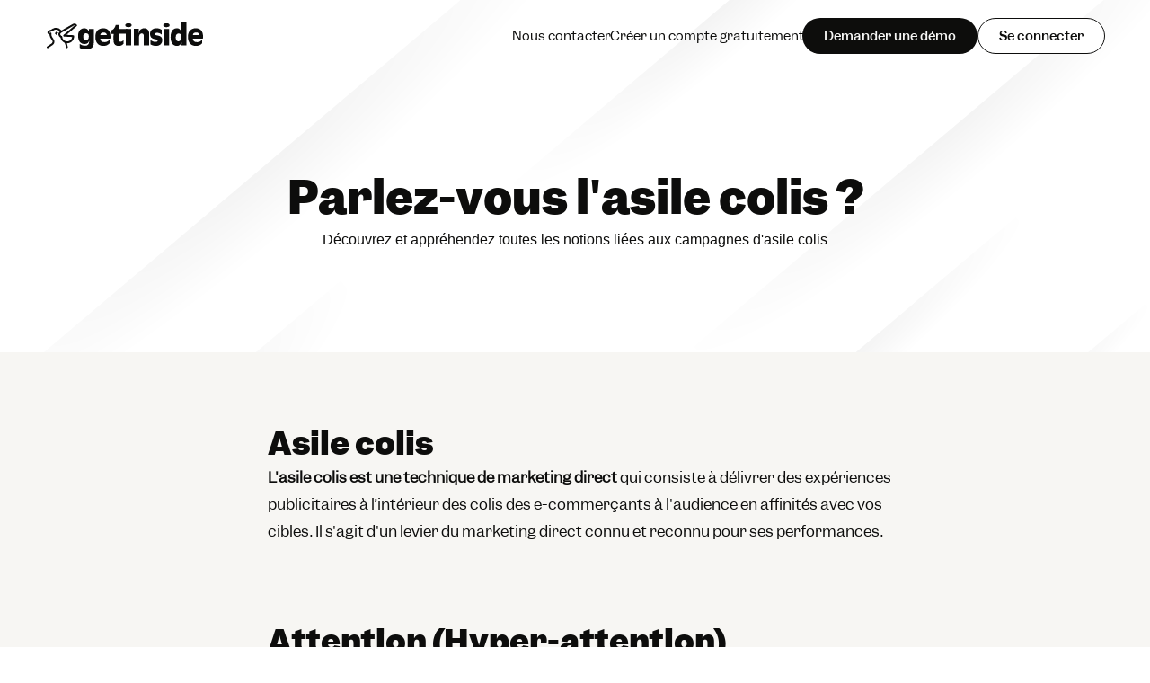

--- FILE ---
content_type: text/html
request_url: https://www.getinside.fr/asile-colis-lexique
body_size: 37238
content:
<!doctype html>
<!-- ✨ Built with Framer • https://www.framer.com/ -->
<html lang="fr-FR">
<head>
    <meta charset="utf-8">
    
    
    <script>try{if(localStorage.get("__framer_force_showing_editorbar_since")){const n=document.createElement("link");n.rel = "modulepreload";n.href="https://framer.com/edit/init.mjs";document.head.appendChild(n)}}catch(e){}</script>
    <!-- Start of headStart -->
    
    <!-- Google Tag Manager -->
<script>(function(w,d,s,l,i){w[l]=w[l]||[];w[l].push({'gtm.start':
new Date().getTime(),event:'gtm.js'});var f=d.getElementsByTagName(s)[0],
j=d.createElement(s),dl=l!='dataLayer'?'&l='+l:'';j.async=true;j.src=
'https://www.googletagmanager.com/gtm.js?id='+i+dl;f.parentNode.insertBefore(j,f);
})(window,document,'script','dataLayer','GTM-P6FRB7G');</script>
<!-- End Google Tag Manager -->
<script type="text/javascript" src="https://app.lemlist.com/api/visitors/tracking?k=N7qQkvPb1TXFTTgCJdBw6aSHVYz8QDFkiE%2Fb%2B44K0GA%3D&amp;t=tea_AX25gR7pn7ZviL5gn"></script>
    <!-- End of headStart -->
    <meta name="viewport" content="width=device-width">
    <meta name="generator" content="Framer 88a125c">
    <title>Parlez-vous l'asile colis ?</title>
    <meta name="description" content="Découvrez et comprenez tous les termes généralement utilisés pour les campagnes d'asile colis (ou insertion colis).">
    <meta name="framer-search-index" content="https://framerusercontent.com/sites/7vafczFJZgR3lpHbI1heDQ/searchIndex-lVbjeqfzAuIB.json">
    <meta name="framer-search-index-fallback" content="https://framerusercontent.com/sites/7vafczFJZgR3lpHbI1heDQ/searchIndex-GSfZh8OmjCtt.json">
    <link href="https://framerusercontent.com/images/ABGz4LQQErWE7cey589LUjKGp8.png" rel="icon" media="(prefers-color-scheme: light)">
    <link href="https://framerusercontent.com/images/ABGz4LQQErWE7cey589LUjKGp8.png" rel="icon" media="(prefers-color-scheme: dark)">
    <link rel="apple-touch-icon" href="https://framerusercontent.com/images/J7BIni7a2OqCMxr6ttXVUYz1Xk.png">
    <!-- Open Graph / Facebook -->
    <meta property="og:type" content="website">
    <meta property="og:title" content="Parlez-vous l'asile colis ?">
    <meta property="og:description" content="Découvrez et comprenez tous les termes généralement utilisés pour les campagnes d'asile colis (ou insertion colis).">
    <meta property="og:image" content="https://framerusercontent.com/assets/8dB4zVhEdnqooJ5iv4weE0DMGE.png">
    <!-- Twitter -->
    <meta name="twitter:card" content="summary_large_image">
    <meta name="twitter:title" content="Parlez-vous l'asile colis ?">
    <meta name="twitter:description" content="Découvrez et comprenez tous les termes généralement utilisés pour les campagnes d'asile colis (ou insertion colis).">
    <meta name="twitter:image" content="https://framerusercontent.com/assets/8dB4zVhEdnqooJ5iv4weE0DMGE.png">
    
    <style data-framer-font-css>/* latin-ext */
@font-face {
  font-family: 'Figtree';
  font-style: italic;
  font-weight: 400;
  font-display: swap;
  src: url(https://fonts.gstatic.com/s/figtree/v9/_Xmu-HUzqDCFdgfMm4GNAa5o_ik.woff2) format('woff2');
  unicode-range: U+0100-02BA, U+02BD-02C5, U+02C7-02CC, U+02CE-02D7, U+02DD-02FF, U+0304, U+0308, U+0329, U+1D00-1DBF, U+1E00-1E9F, U+1EF2-1EFF, U+2020, U+20A0-20AB, U+20AD-20C0, U+2113, U+2C60-2C7F, U+A720-A7FF;
}
/* latin */
@font-face {
  font-family: 'Figtree';
  font-style: italic;
  font-weight: 400;
  font-display: swap;
  src: url(https://fonts.gstatic.com/s/figtree/v9/_Xmu-HUzqDCFdgfMm4GND65o.woff2) format('woff2');
  unicode-range: U+0000-00FF, U+0131, U+0152-0153, U+02BB-02BC, U+02C6, U+02DA, U+02DC, U+0304, U+0308, U+0329, U+2000-206F, U+20AC, U+2122, U+2191, U+2193, U+2212, U+2215, U+FEFF, U+FFFD;
}
/* latin-ext */
@font-face {
  font-family: 'Figtree';
  font-style: italic;
  font-weight: 700;
  font-display: swap;
  src: url(https://fonts.gstatic.com/s/figtree/v9/_Xmu-HUzqDCFdgfMm4GNAa5o_ik.woff2) format('woff2');
  unicode-range: U+0100-02BA, U+02BD-02C5, U+02C7-02CC, U+02CE-02D7, U+02DD-02FF, U+0304, U+0308, U+0329, U+1D00-1DBF, U+1E00-1E9F, U+1EF2-1EFF, U+2020, U+20A0-20AB, U+20AD-20C0, U+2113, U+2C60-2C7F, U+A720-A7FF;
}
/* latin */
@font-face {
  font-family: 'Figtree';
  font-style: italic;
  font-weight: 700;
  font-display: swap;
  src: url(https://fonts.gstatic.com/s/figtree/v9/_Xmu-HUzqDCFdgfMm4GND65o.woff2) format('woff2');
  unicode-range: U+0000-00FF, U+0131, U+0152-0153, U+02BB-02BC, U+02C6, U+02DA, U+02DC, U+0304, U+0308, U+0329, U+2000-206F, U+20AC, U+2122, U+2191, U+2193, U+2212, U+2215, U+FEFF, U+FFFD;
}
/* latin-ext */
@font-face {
  font-family: 'Figtree';
  font-style: normal;
  font-weight: 400;
  font-display: swap;
  src: url(https://fonts.gstatic.com/s/figtree/v9/_Xms-HUzqDCFdgfMm4q9DbZs.woff2) format('woff2');
  unicode-range: U+0100-02BA, U+02BD-02C5, U+02C7-02CC, U+02CE-02D7, U+02DD-02FF, U+0304, U+0308, U+0329, U+1D00-1DBF, U+1E00-1E9F, U+1EF2-1EFF, U+2020, U+20A0-20AB, U+20AD-20C0, U+2113, U+2C60-2C7F, U+A720-A7FF;
}
/* latin */
@font-face {
  font-family: 'Figtree';
  font-style: normal;
  font-weight: 400;
  font-display: swap;
  src: url(https://fonts.gstatic.com/s/figtree/v9/_Xms-HUzqDCFdgfMm4S9DQ.woff2) format('woff2');
  unicode-range: U+0000-00FF, U+0131, U+0152-0153, U+02BB-02BC, U+02C6, U+02DA, U+02DC, U+0304, U+0308, U+0329, U+2000-206F, U+20AC, U+2122, U+2191, U+2193, U+2212, U+2215, U+FEFF, U+FFFD;
}
/* latin-ext */
@font-face {
  font-family: 'Figtree';
  font-style: normal;
  font-weight: 700;
  font-display: swap;
  src: url(https://fonts.gstatic.com/s/figtree/v9/_Xms-HUzqDCFdgfMm4q9DbZs.woff2) format('woff2');
  unicode-range: U+0100-02BA, U+02BD-02C5, U+02C7-02CC, U+02CE-02D7, U+02DD-02FF, U+0304, U+0308, U+0329, U+1D00-1DBF, U+1E00-1E9F, U+1EF2-1EFF, U+2020, U+20A0-20AB, U+20AD-20C0, U+2113, U+2C60-2C7F, U+A720-A7FF;
}
/* latin */
@font-face {
  font-family: 'Figtree';
  font-style: normal;
  font-weight: 700;
  font-display: swap;
  src: url(https://fonts.gstatic.com/s/figtree/v9/_Xms-HUzqDCFdgfMm4S9DQ.woff2) format('woff2');
  unicode-range: U+0000-00FF, U+0131, U+0152-0153, U+02BB-02BC, U+02C6, U+02DA, U+02DC, U+0304, U+0308, U+0329, U+2000-206F, U+20AC, U+2122, U+2191, U+2193, U+2212, U+2215, U+FEFF, U+FFFD;
}
/* cyrillic-ext */
@font-face {
  font-family: 'Fragment Mono';
  font-style: normal;
  font-weight: 400;
  src: url(https://fonts.gstatic.com/s/fragmentmono/v6/4iCr6K5wfMRRjxp0DA6-2CLnB45HhrUI.woff2) format('woff2');
  unicode-range: U+0460-052F, U+1C80-1C8A, U+20B4, U+2DE0-2DFF, U+A640-A69F, U+FE2E-FE2F;
}
/* latin-ext */
@font-face {
  font-family: 'Fragment Mono';
  font-style: normal;
  font-weight: 400;
  src: url(https://fonts.gstatic.com/s/fragmentmono/v6/4iCr6K5wfMRRjxp0DA6-2CLnB41HhrUI.woff2) format('woff2');
  unicode-range: U+0100-02BA, U+02BD-02C5, U+02C7-02CC, U+02CE-02D7, U+02DD-02FF, U+0304, U+0308, U+0329, U+1D00-1DBF, U+1E00-1E9F, U+1EF2-1EFF, U+2020, U+20A0-20AB, U+20AD-20C0, U+2113, U+2C60-2C7F, U+A720-A7FF;
}
/* latin */
@font-face {
  font-family: 'Fragment Mono';
  font-style: normal;
  font-weight: 400;
  src: url(https://fonts.gstatic.com/s/fragmentmono/v6/4iCr6K5wfMRRjxp0DA6-2CLnB4NHhg.woff2) format('woff2');
  unicode-range: U+0000-00FF, U+0131, U+0152-0153, U+02BB-02BC, U+02C6, U+02DA, U+02DC, U+0304, U+0308, U+0329, U+2000-206F, U+20AC, U+2122, U+2191, U+2193, U+2212, U+2215, U+FEFF, U+FFFD;
}

@font-face { font-family: "Garnett Bold"; src: url("https://framerusercontent.com/assets/IBIWKnpF1rFko699RV5aHD6pofw.woff2"); font-display: swap }
@font-face { font-family: "Garnett Medium Regular"; src: url("https://framerusercontent.com/assets/IzRi24VX0ugVBpzBlNwFsnTKrRI.woff2"); font-display: swap }
@font-face { font-family: "Garnett Regular"; src: url("https://framerusercontent.com/assets/v6eZbzgEth8Leebqk8eQxltDlKQ.woff2"); font-display: swap }
@font-face { font-family: "Garnett Semibold Regular"; src: url("https://framerusercontent.com/assets/eWrP3FF38G1a9zFehP03Qv9knY.woff2"); font-display: swap }
@font-face { font-family: "Garnett Regular Italic"; src: url("https://framerusercontent.com/assets/wqjes1xcfgAom6vpA2rBl1WxSs.woff2"); font-display: swap }
@font-face { font-family: "Inter"; src: url("https://framerusercontent.com/assets/5vvr9Vy74if2I6bQbJvbw7SY1pQ.woff2"); font-display: swap; font-style: normal; font-weight: 400; unicode-range: U+0460-052F, U+1C80-1C88, U+20B4, U+2DE0-2DFF, U+A640-A69F, U+FE2E-FE2F }
@font-face { font-family: "Inter"; src: url("https://framerusercontent.com/assets/EOr0mi4hNtlgWNn9if640EZzXCo.woff2"); font-display: swap; font-style: normal; font-weight: 400; unicode-range: U+0301, U+0400-045F, U+0490-0491, U+04B0-04B1, U+2116 }
@font-face { font-family: "Inter"; src: url("https://framerusercontent.com/assets/Y9k9QrlZAqio88Klkmbd8VoMQc.woff2"); font-display: swap; font-style: normal; font-weight: 400; unicode-range: U+1F00-1FFF }
@font-face { font-family: "Inter"; src: url("https://framerusercontent.com/assets/OYrD2tBIBPvoJXiIHnLoOXnY9M.woff2"); font-display: swap; font-style: normal; font-weight: 400; unicode-range: U+0370-03FF }
@font-face { font-family: "Inter"; src: url("https://framerusercontent.com/assets/JeYwfuaPfZHQhEG8U5gtPDZ7WQ.woff2"); font-display: swap; font-style: normal; font-weight: 400; unicode-range: U+0100-024F, U+0259, U+1E00-1EFF, U+2020, U+20A0-20AB, U+20AD-20CF, U+2113, U+2C60-2C7F, U+A720-A7FF }
@font-face { font-family: "Inter"; src: url("https://framerusercontent.com/assets/vQyevYAyHtARFwPqUzQGpnDs.woff2"); font-display: swap; font-style: normal; font-weight: 400; unicode-range: U+0000-00FF, U+0131, U+0152-0153, U+02BB-02BC, U+02C6, U+02DA, U+02DC, U+2000-206F, U+2074, U+20AC, U+2122, U+2191, U+2193, U+2212, U+2215, U+FEFF, U+FFFD }
@font-face { font-family: "Inter"; src: url("https://framerusercontent.com/assets/b6Y37FthZeALduNqHicBT6FutY.woff2"); font-display: swap; font-style: normal; font-weight: 400; unicode-range: U+0102-0103, U+0110-0111, U+0128-0129, U+0168-0169, U+01A0-01A1, U+01AF-01B0, U+1EA0-1EF9, U+20AB }
@font-face { font-family: "Inter"; src: url("https://framerusercontent.com/assets/DpPBYI0sL4fYLgAkX8KXOPVt7c.woff2"); font-display: swap; font-style: normal; font-weight: 700; unicode-range: U+0460-052F, U+1C80-1C88, U+20B4, U+2DE0-2DFF, U+A640-A69F, U+FE2E-FE2F }
@font-face { font-family: "Inter"; src: url("https://framerusercontent.com/assets/4RAEQdEOrcnDkhHiiCbJOw92Lk.woff2"); font-display: swap; font-style: normal; font-weight: 700; unicode-range: U+0301, U+0400-045F, U+0490-0491, U+04B0-04B1, U+2116 }
@font-face { font-family: "Inter"; src: url("https://framerusercontent.com/assets/1K3W8DizY3v4emK8Mb08YHxTbs.woff2"); font-display: swap; font-style: normal; font-weight: 700; unicode-range: U+1F00-1FFF }
@font-face { font-family: "Inter"; src: url("https://framerusercontent.com/assets/tUSCtfYVM1I1IchuyCwz9gDdQ.woff2"); font-display: swap; font-style: normal; font-weight: 700; unicode-range: U+0370-03FF }
@font-face { font-family: "Inter"; src: url("https://framerusercontent.com/assets/VgYFWiwsAC5OYxAycRXXvhze58.woff2"); font-display: swap; font-style: normal; font-weight: 700; unicode-range: U+0100-024F, U+0259, U+1E00-1EFF, U+2020, U+20A0-20AB, U+20AD-20CF, U+2113, U+2C60-2C7F, U+A720-A7FF }
@font-face { font-family: "Inter"; src: url("https://framerusercontent.com/assets/DXD0Q7LSl7HEvDzucnyLnGBHM.woff2"); font-display: swap; font-style: normal; font-weight: 700; unicode-range: U+0000-00FF, U+0131, U+0152-0153, U+02BB-02BC, U+02C6, U+02DA, U+02DC, U+2000-206F, U+2074, U+20AC, U+2122, U+2191, U+2193, U+2212, U+2215, U+FEFF, U+FFFD }
@font-face { font-family: "Inter"; src: url("https://framerusercontent.com/assets/GIryZETIX4IFypco5pYZONKhJIo.woff2"); font-display: swap; font-style: normal; font-weight: 700; unicode-range: U+0102-0103, U+0110-0111, U+0128-0129, U+0168-0169, U+01A0-01A1, U+01AF-01B0, U+1EA0-1EF9, U+20AB }
@font-face { font-family: "Inter"; src: url("https://framerusercontent.com/assets/mkY5Sgyq51ik0AMrSBwhm9DJg.woff2"); font-style: normal; font-weight: 900; unicode-range: U+0460-052F, U+1C80-1C88, U+20B4, U+2DE0-2DFF, U+A640-A69F, U+FE2E-FE2F }
@font-face { font-family: "Inter"; src: url("https://framerusercontent.com/assets/X5hj6qzcHUYv7h1390c8Rhm6550.woff2"); font-style: normal; font-weight: 900; unicode-range: U+0301, U+0400-045F, U+0490-0491, U+04B0-04B1, U+2116 }
@font-face { font-family: "Inter"; src: url("https://framerusercontent.com/assets/gQhNpS3tN86g8RcVKYUUaKt2oMQ.woff2"); font-style: normal; font-weight: 900; unicode-range: U+1F00-1FFF }
@font-face { font-family: "Inter"; src: url("https://framerusercontent.com/assets/cugnVhSraaRyANCaUtI5FV17wk.woff2"); font-style: normal; font-weight: 900; unicode-range: U+0370-03FF }
@font-face { font-family: "Inter"; src: url("https://framerusercontent.com/assets/5HcVoGak8k5agFJSaKa4floXVu0.woff2"); font-style: normal; font-weight: 900; unicode-range: U+0100-024F, U+0259, U+1E00-1EFF, U+2020, U+20A0-20AB, U+20AD-20CF, U+2113, U+2C60-2C7F, U+A720-A7FF }
@font-face { font-family: "Inter"; src: url("https://framerusercontent.com/assets/jn4BtSPLlS0NDp1KiFAtFKiiY0o.woff2"); font-style: normal; font-weight: 900; unicode-range: U+0000-00FF, U+0131, U+0152-0153, U+02BB-02BC, U+02C6, U+02DA, U+02DC, U+2000-206F, U+2074, U+20AC, U+2122, U+2191, U+2193, U+2212, U+2215, U+FEFF, U+FFFD }
@font-face { font-family: "Inter"; src: url("https://framerusercontent.com/assets/P2Bw01CtL0b9wqygO0sSVogWbo.woff2"); font-style: normal; font-weight: 900; unicode-range: U+0102-0103, U+0110-0111, U+0128-0129, U+0168-0169, U+01A0-01A1, U+01AF-01B0, U+1EA0-1EF9, U+20AB }
@font-face { font-family: "Inter"; src: url("https://framerusercontent.com/assets/05KsVHGDmqXSBXM4yRZ65P8i0s.woff2"); font-style: italic; font-weight: 900; unicode-range: U+0460-052F, U+1C80-1C88, U+20B4, U+2DE0-2DFF, U+A640-A69F, U+FE2E-FE2F }
@font-face { font-family: "Inter"; src: url("https://framerusercontent.com/assets/ky8ovPukK4dJ1Pxq74qGhOqCYI.woff2"); font-style: italic; font-weight: 900; unicode-range: U+0301, U+0400-045F, U+0490-0491, U+04B0-04B1, U+2116 }
@font-face { font-family: "Inter"; src: url("https://framerusercontent.com/assets/vvNSqIj42qeQ2bvCRBIWKHscrc.woff2"); font-style: italic; font-weight: 900; unicode-range: U+1F00-1FFF }
@font-face { font-family: "Inter"; src: url("https://framerusercontent.com/assets/3ZmXbBKToJifDV9gwcifVd1tEY.woff2"); font-style: italic; font-weight: 900; unicode-range: U+0370-03FF }
@font-face { font-family: "Inter"; src: url("https://framerusercontent.com/assets/FNfhX3dt4ChuLJq2PwdlxHO7PU.woff2"); font-style: italic; font-weight: 900; unicode-range: U+0100-024F, U+0259, U+1E00-1EFF, U+2020, U+20A0-20AB, U+20AD-20CF, U+2113, U+2C60-2C7F, U+A720-A7FF }
@font-face { font-family: "Inter"; src: url("https://framerusercontent.com/assets/g0c8vEViiXNlKAgI4Ymmk3Ig.woff2"); font-style: italic; font-weight: 900; unicode-range: U+0000-00FF, U+0131, U+0152-0153, U+02BB-02BC, U+02C6, U+02DA, U+02DC, U+2000-206F, U+2074, U+20AC, U+2122, U+2191, U+2193, U+2212, U+2215, U+FEFF, U+FFFD }
@font-face { font-family: "Inter"; src: url("https://framerusercontent.com/assets/efTfQcBJ53kM2pB1hezSZ3RDUFs.woff2"); font-style: italic; font-weight: 900; unicode-range: U+0102-0103, U+0110-0111, U+0128-0129, U+0168-0169, U+01A0-01A1, U+01AF-01B0, U+1EA0-1EF9, U+20AB }
@font-face { font-family: "Inter"; src: url("https://framerusercontent.com/assets/H89BbHkbHDzlxZzxi8uPzTsp90.woff2"); font-display: swap; font-style: italic; font-weight: 700; unicode-range: U+0460-052F, U+1C80-1C88, U+20B4, U+2DE0-2DFF, U+A640-A69F, U+FE2E-FE2F }
@font-face { font-family: "Inter"; src: url("https://framerusercontent.com/assets/u6gJwDuwB143kpNK1T1MDKDWkMc.woff2"); font-display: swap; font-style: italic; font-weight: 700; unicode-range: U+0301, U+0400-045F, U+0490-0491, U+04B0-04B1, U+2116 }
@font-face { font-family: "Inter"; src: url("https://framerusercontent.com/assets/43sJ6MfOPh1LCJt46OvyDuSbA6o.woff2"); font-display: swap; font-style: italic; font-weight: 700; unicode-range: U+1F00-1FFF }
@font-face { font-family: "Inter"; src: url("https://framerusercontent.com/assets/wccHG0r4gBDAIRhfHiOlq6oEkqw.woff2"); font-display: swap; font-style: italic; font-weight: 700; unicode-range: U+0370-03FF }
@font-face { font-family: "Inter"; src: url("https://framerusercontent.com/assets/WZ367JPwf9bRW6LdTHN8rXgSjw.woff2"); font-display: swap; font-style: italic; font-weight: 700; unicode-range: U+0100-024F, U+0259, U+1E00-1EFF, U+2020, U+20A0-20AB, U+20AD-20CF, U+2113, U+2C60-2C7F, U+A720-A7FF }
@font-face { font-family: "Inter"; src: url("https://framerusercontent.com/assets/QxmhnWTzLtyjIiZcfaLIJ8EFBXU.woff2"); font-display: swap; font-style: italic; font-weight: 700; unicode-range: U+0000-00FF, U+0131, U+0152-0153, U+02BB-02BC, U+02C6, U+02DA, U+02DC, U+2000-206F, U+2074, U+20AC, U+2122, U+2191, U+2193, U+2212, U+2215, U+FEFF, U+FFFD }
@font-face { font-family: "Inter"; src: url("https://framerusercontent.com/assets/2A4Xx7CngadFGlVV4xrO06OBHY.woff2"); font-display: swap; font-style: italic; font-weight: 700; unicode-range: U+0102-0103, U+0110-0111, U+0128-0129, U+0168-0169, U+01A0-01A1, U+01AF-01B0, U+1EA0-1EF9, U+20AB }
@font-face { font-family: "Inter"; src: url("https://framerusercontent.com/assets/hyOgCu0Xnghbimh0pE8QTvtt2AU.woff2"); font-display: swap; font-style: normal; font-weight: 600; unicode-range: U+0460-052F, U+1C80-1C88, U+20B4, U+2DE0-2DFF, U+A640-A69F, U+FE2E-FE2F }
@font-face { font-family: "Inter"; src: url("https://framerusercontent.com/assets/NeGmSOXrPBfEFIy5YZeHq17LEDA.woff2"); font-display: swap; font-style: normal; font-weight: 600; unicode-range: U+0301, U+0400-045F, U+0490-0491, U+04B0-04B1, U+2116 }
@font-face { font-family: "Inter"; src: url("https://framerusercontent.com/assets/oYaAX5himiTPYuN8vLWnqBbfD2s.woff2"); font-display: swap; font-style: normal; font-weight: 600; unicode-range: U+1F00-1FFF }
@font-face { font-family: "Inter"; src: url("https://framerusercontent.com/assets/lEJLP4R0yuCaMCjSXYHtJw72M.woff2"); font-display: swap; font-style: normal; font-weight: 600; unicode-range: U+0370-03FF }
@font-face { font-family: "Inter"; src: url("https://framerusercontent.com/assets/cRJyLNuTJR5jbyKzGi33wU9cqIQ.woff2"); font-display: swap; font-style: normal; font-weight: 600; unicode-range: U+0100-024F, U+0259, U+1E00-1EFF, U+2020, U+20A0-20AB, U+20AD-20CF, U+2113, U+2C60-2C7F, U+A720-A7FF }
@font-face { font-family: "Inter"; src: url("https://framerusercontent.com/assets/1ZFS7N918ojhhd0nQWdj3jz4w.woff2"); font-display: swap; font-style: normal; font-weight: 600; unicode-range: U+0000-00FF, U+0131, U+0152-0153, U+02BB-02BC, U+02C6, U+02DA, U+02DC, U+2000-206F, U+2074, U+20AC, U+2122, U+2191, U+2193, U+2212, U+2215, U+FEFF, U+FFFD }
@font-face { font-family: "Inter"; src: url("https://framerusercontent.com/assets/A0Wcc7NgXMjUuFdquHDrIZpzZw0.woff2"); font-display: swap; font-style: normal; font-weight: 600; unicode-range: U+0102-0103, U+0110-0111, U+0128-0129, U+0168-0169, U+01A0-01A1, U+01AF-01B0, U+1EA0-1EF9, U+20AB }
@font-face { font-family: "Inter"; src: url("https://framerusercontent.com/assets/vxBnBhH8768IFAXAb4Qf6wQHKs.woff2"); font-display: swap; font-style: italic; font-weight: 600; unicode-range: U+0460-052F, U+1C80-1C88, U+20B4, U+2DE0-2DFF, U+A640-A69F, U+FE2E-FE2F }
@font-face { font-family: "Inter"; src: url("https://framerusercontent.com/assets/zSsEuoJdh8mcFVk976C05ZfQr8.woff2"); font-display: swap; font-style: italic; font-weight: 600; unicode-range: U+0301, U+0400-045F, U+0490-0491, U+04B0-04B1, U+2116 }
@font-face { font-family: "Inter"; src: url("https://framerusercontent.com/assets/b8ezwLrN7h2AUoPEENcsTMVJ0.woff2"); font-display: swap; font-style: italic; font-weight: 600; unicode-range: U+1F00-1FFF }
@font-face { font-family: "Inter"; src: url("https://framerusercontent.com/assets/mvNEIBLyHbscgHtwfsByjXUz3XY.woff2"); font-display: swap; font-style: italic; font-weight: 600; unicode-range: U+0370-03FF }
@font-face { font-family: "Inter"; src: url("https://framerusercontent.com/assets/6FI2EneKzM3qBy5foOZXey7coCA.woff2"); font-display: swap; font-style: italic; font-weight: 600; unicode-range: U+0100-024F, U+0259, U+1E00-1EFF, U+2020, U+20A0-20AB, U+20AD-20CF, U+2113, U+2C60-2C7F, U+A720-A7FF }
@font-face { font-family: "Inter"; src: url("https://framerusercontent.com/assets/qrVgiXNd6RuQjETYQiVQ9nqCk.woff2"); font-display: swap; font-style: italic; font-weight: 600; unicode-range: U+0000-00FF, U+0131, U+0152-0153, U+02BB-02BC, U+02C6, U+02DA, U+02DC, U+2000-206F, U+2074, U+20AC, U+2122, U+2191, U+2193, U+2212, U+2215, U+FEFF, U+FFFD }
@font-face { font-family: "Inter"; src: url("https://framerusercontent.com/assets/NHHeAKJVP0ZWHk5YZnQQChIsBM.woff2"); font-display: swap; font-style: italic; font-weight: 600; unicode-range: U+0102-0103, U+0110-0111, U+0128-0129, U+0168-0169, U+01A0-01A1, U+01AF-01B0, U+1EA0-1EF9, U+20AB }
@font-face { font-family: "Inter"; src: url("https://framerusercontent.com/assets/CfMzU8w2e7tHgF4T4rATMPuWosA.woff2"); font-display: swap; font-style: italic; font-weight: 400; unicode-range: U+0460-052F, U+1C80-1C88, U+20B4, U+2DE0-2DFF, U+A640-A69F, U+FE2E-FE2F }
@font-face { font-family: "Inter"; src: url("https://framerusercontent.com/assets/867QObYax8ANsfX4TGEVU9YiCM.woff2"); font-display: swap; font-style: italic; font-weight: 400; unicode-range: U+0301, U+0400-045F, U+0490-0491, U+04B0-04B1, U+2116 }
@font-face { font-family: "Inter"; src: url("https://framerusercontent.com/assets/Oyn2ZbENFdnW7mt2Lzjk1h9Zb9k.woff2"); font-display: swap; font-style: italic; font-weight: 400; unicode-range: U+1F00-1FFF }
@font-face { font-family: "Inter"; src: url("https://framerusercontent.com/assets/cdAe8hgZ1cMyLu9g005pAW3xMo.woff2"); font-display: swap; font-style: italic; font-weight: 400; unicode-range: U+0370-03FF }
@font-face { font-family: "Inter"; src: url("https://framerusercontent.com/assets/DOfvtmE1UplCq161m6Hj8CSQYg.woff2"); font-display: swap; font-style: italic; font-weight: 400; unicode-range: U+0100-024F, U+0259, U+1E00-1EFF, U+2020, U+20A0-20AB, U+20AD-20CF, U+2113, U+2C60-2C7F, U+A720-A7FF }
@font-face { font-family: "Inter"; src: url("https://framerusercontent.com/assets/vFzuJY0c65av44uhEKB6vyjFMg.woff2"); font-display: swap; font-style: italic; font-weight: 400; unicode-range: U+0000-00FF, U+0131, U+0152-0153, U+02BB-02BC, U+02C6, U+02DA, U+02DC, U+2000-206F, U+2074, U+20AC, U+2122, U+2191, U+2193, U+2212, U+2215, U+FEFF, U+FFFD }
@font-face { font-family: "Inter"; src: url("https://framerusercontent.com/assets/tKtBcDnBMevsEEJKdNGhhkLzYo.woff2"); font-display: swap; font-style: italic; font-weight: 400; unicode-range: U+0102-0103, U+0110-0111, U+0128-0129, U+0168-0169, U+01A0-01A1, U+01AF-01B0, U+1EA0-1EF9, U+20AB }
@font-face { font-family: "Figtree Placeholder"; src: local("Arial"); ascent-override: 93.79%; descent-override: 24.68%; line-gap-override: 0.00%; size-adjust: 101.29% }
@font-face { font-family: "Garnett Bold Placeholder"; src: local("Arial"); ascent-override: 87.69%; descent-override: 26.47%; line-gap-override: 0.00%; size-adjust: 122.02% }
@font-face { font-family: "Garnett Medium Regular Placeholder"; src: local("Arial"); ascent-override: 93.98%; descent-override: 28.37%; line-gap-override: 0.00%; size-adjust: 113.86% }
@font-face { font-family: "Garnett Regular Placeholder"; src: local("Arial"); ascent-override: 96.78%; descent-override: 29.22%; line-gap-override: 0.00%; size-adjust: 110.55% }
@font-face { font-family: "Garnett Semibold Regular Placeholder"; src: local("Arial"); ascent-override: 91.14%; descent-override: 27.51%; line-gap-override: 0.00%; size-adjust: 117.40% }
@font-face { font-family: "Garnett Regular Italic Placeholder"; src: local("Arial"); ascent-override: 96.86%; descent-override: 29.24%; line-gap-override: 0.00%; size-adjust: 110.47% }
@font-face { font-family: "Inter Placeholder"; src: local("Arial"); ascent-override: 89.79%; descent-override: 22.36%; line-gap-override: 0.00%; size-adjust: 107.89% }</style>
    <link href="https://fonts.gstatic.com" rel="preconnect" crossorigin>
    <meta name="robots" content="max-image-preview:large"><link rel="canonical" href="https://www.getinside.fr/asile-colis-lexique"><meta property="og:url" content="https://www.getinside.fr/asile-colis-lexique"><style data-framer-breakpoint-css>@media(min-width: 1400px){.hidden-1u3o5nj{display:none!important}}@media(min-width: 980px) and (max-width: 1399.98px){.hidden-xq986l{display:none!important}}@media(min-width: 708px) and (max-width: 979.98px){.hidden-8zr35w{display:none!important}}@media(min-width: 470px) and (max-width: 707.98px){.hidden-1iiyv1z{display:none!important}}@media(max-width: 469.98px){.hidden-z5sess{display:none!important}}</style><style data-framer-css-ssr-minified data-framer-components="framer-lib-cursors-host framer-uCuTd PropertyOverrides framer-AZuBp framer-OS4OD framer-J7XCi framer-y3Kw4 framer-4PWt7 framer-arqMM">html,body,#main{box-sizing:border-box;margin:0;padding:0}:root{-webkit-font-smoothing:antialiased;-moz-osx-font-smoothing:grayscale}*{box-sizing:border-box;-webkit-font-smoothing:inherit}h1,h2,h3,h4,h5,h6,p,figure{margin:0}body,input,textarea,select,button{font-family:sans-serif;font-size:12px}body{--token-2367386e-1eb9-4ccc-935e-18b6bfaaaa41:#0d0d0c;--token-b9f2daae-4a65-48e1-850e-2b6d5fdfe03e:#126e57;--token-5014cfb3-96a2-4286-8d41-d0302375c1c5:#fcf758;--token-7f2599b2-899d-4449-9c93-69dc4e0a608b:#6ae7c8;--token-fa2a0ed8-9054-4376-8930-dbfdada272ce:#f7f6f3;--token-6cc5b2d5-22b9-4225-96c1-a0d71e973de7:#353535;--token-2c47d5d3-2e57-45c8-a5da-1ffc2b127fc6:#0d0d0c;--token-db741276-0ddd-4d4c-bd6d-8ffa18d1f64c:#c1f4e7;--framer-will-change-override:none}@supports (background:-webkit-named-image(i)) and (not (grid-template-rows:subgrid)){body{--framer-will-change-override:transform}}[data-framer-component-type]{position:absolute}[data-framer-component-type=Text]{cursor:inherit}[data-framer-component-text-autosized] *{white-space:pre}[data-framer-component-type=Text]>*{text-align:var(--framer-text-alignment,start)}[data-framer-component-type=Text] span span,[data-framer-component-type=Text] p span,[data-framer-component-type=Text] h1 span,[data-framer-component-type=Text] h2 span,[data-framer-component-type=Text] h3 span,[data-framer-component-type=Text] h4 span,[data-framer-component-type=Text] h5 span,[data-framer-component-type=Text] h6 span{display:block}[data-framer-component-type=Text] span span span,[data-framer-component-type=Text] p span span,[data-framer-component-type=Text] h1 span span,[data-framer-component-type=Text] h2 span span,[data-framer-component-type=Text] h3 span span,[data-framer-component-type=Text] h4 span span,[data-framer-component-type=Text] h5 span span,[data-framer-component-type=Text] h6 span span{display:unset}[data-framer-component-type=Text] div div span,[data-framer-component-type=Text] a div span,[data-framer-component-type=Text] span span span,[data-framer-component-type=Text] p span span,[data-framer-component-type=Text] h1 span span,[data-framer-component-type=Text] h2 span span,[data-framer-component-type=Text] h3 span span,[data-framer-component-type=Text] h4 span span,[data-framer-component-type=Text] h5 span span,[data-framer-component-type=Text] h6 span span,[data-framer-component-type=Text] a{font-family:var(--font-family);font-style:var(--font-style);font-weight:min(calc(var(--framer-font-weight-increase,0) + var(--font-weight,400)),900);color:var(--text-color);letter-spacing:var(--letter-spacing);font-size:var(--font-size);text-transform:var(--text-transform);--text-decoration:var(--framer-text-decoration-style,solid)var(--framer-text-decoration,none)var(--framer-text-decoration-color,currentcolor)var(--framer-text-decoration-thickness,auto);--text-decoration-skip-ink:var(--framer-text-decoration-skip-ink);--text-underline-offset:var(--framer-text-decoration-offset);line-height:var(--line-height);--font-family:var(--framer-font-family);--font-style:var(--framer-font-style);--font-weight:var(--framer-font-weight);--text-color:var(--framer-text-color);--letter-spacing:var(--framer-letter-spacing);--font-size:var(--framer-font-size);--text-transform:var(--framer-text-transform);--line-height:var(--framer-line-height)}[data-framer-component-type=Text] a,[data-framer-component-type=Text] a div span,[data-framer-component-type=Text] a span span span,[data-framer-component-type=Text] a p span span,[data-framer-component-type=Text] a h1 span span,[data-framer-component-type=Text] a h2 span span,[data-framer-component-type=Text] a h3 span span,[data-framer-component-type=Text] a h4 span span,[data-framer-component-type=Text] a h5 span span,[data-framer-component-type=Text] a h6 span span{--font-family:var(--framer-link-font-family,var(--framer-font-family));--font-style:var(--framer-link-font-style,var(--framer-font-style));--font-weight:var(--framer-link-font-weight,var(--framer-font-weight));--text-color:var(--framer-link-text-color,var(--framer-text-color));--font-size:var(--framer-link-font-size,var(--framer-font-size));--text-transform:var(--framer-link-text-transform,var(--framer-text-transform));--text-decoration:var(--framer-link-text-decoration-style,var(--framer-text-decoration-style,solid))var(--framer-link-text-decoration,var(--framer-text-decoration,none))var(--framer-link-text-decoration-color,var(--framer-text-decoration-color,currentcolor))var(--framer-link-text-decoration-thickness,var(--framer-text-decoration-thickness,auto));--text-decoration-skip-ink:var(--framer-link-text-decoration-skip-ink,var(--framer-text-decoration-skip-ink));--text-underline-offset:var(--framer-link-text-decoration-offset,var(--framer-text-decoration-offset))}[data-framer-component-type=Text] a:hover,[data-framer-component-type=Text] a div span:hover,[data-framer-component-type=Text] a span span span:hover,[data-framer-component-type=Text] a p span span:hover,[data-framer-component-type=Text] a h1 span span:hover,[data-framer-component-type=Text] a h2 span span:hover,[data-framer-component-type=Text] a h3 span span:hover,[data-framer-component-type=Text] a h4 span span:hover,[data-framer-component-type=Text] a h5 span span:hover,[data-framer-component-type=Text] a h6 span span:hover{--font-family:var(--framer-link-hover-font-family,var(--framer-link-font-family,var(--framer-font-family)));--font-style:var(--framer-link-hover-font-style,var(--framer-link-font-style,var(--framer-font-style)));--font-weight:var(--framer-link-hover-font-weight,var(--framer-link-font-weight,var(--framer-font-weight)));--text-color:var(--framer-link-hover-text-color,var(--framer-link-text-color,var(--framer-text-color)));--font-size:var(--framer-link-hover-font-size,var(--framer-link-font-size,var(--framer-font-size)));--text-transform:var(--framer-link-hover-text-transform,var(--framer-link-text-transform,var(--framer-text-transform)));--text-decoration:var(--framer-link-hover-text-decoration-style,var(--framer-link-text-decoration-style,var(--framer-text-decoration-style,solid)))var(--framer-link-hover-text-decoration,var(--framer-link-text-decoration,var(--framer-text-decoration,none)))var(--framer-link-hover-text-decoration-color,var(--framer-link-text-decoration-color,var(--framer-text-decoration-color,currentcolor)))var(--framer-link-hover-text-decoration-thickness,var(--framer-link-text-decoration-thickness,var(--framer-text-decoration-thickness,auto)));--text-decoration-skip-ink:var(--framer-link-hover-text-decoration-skip-ink,var(--framer-link-text-decoration-skip-ink,var(--framer-text-decoration-skip-ink)));--text-underline-offset:var(--framer-link-hover-text-decoration-offset,var(--framer-link-text-decoration-offset,var(--framer-text-decoration-offset)))}[data-framer-component-type=Text].isCurrent a,[data-framer-component-type=Text].isCurrent a div span,[data-framer-component-type=Text].isCurrent a span span span,[data-framer-component-type=Text].isCurrent a p span span,[data-framer-component-type=Text].isCurrent a h1 span span,[data-framer-component-type=Text].isCurrent a h2 span span,[data-framer-component-type=Text].isCurrent a h3 span span,[data-framer-component-type=Text].isCurrent a h4 span span,[data-framer-component-type=Text].isCurrent a h5 span span,[data-framer-component-type=Text].isCurrent a h6 span span{--font-family:var(--framer-link-current-font-family,var(--framer-link-font-family,var(--framer-font-family)));--font-style:var(--framer-link-current-font-style,var(--framer-link-font-style,var(--framer-font-style)));--font-weight:var(--framer-link-current-font-weight,var(--framer-link-font-weight,var(--framer-font-weight)));--text-color:var(--framer-link-current-text-color,var(--framer-link-text-color,var(--framer-text-color)));--font-size:var(--framer-link-current-font-size,var(--framer-link-font-size,var(--framer-font-size)));--text-transform:var(--framer-link-current-text-transform,var(--framer-link-text-transform,var(--framer-text-transform)));--text-decoration:var(--framer-link-current-text-decoration-style,var(--framer-link-text-decoration-style,var(--framer-text-decoration-style,solid)))var(--framer-link-current-text-decoration,var(--framer-link-text-decoration,var(--framer-text-decoration,none)))var(--framer-link-current-text-decoration-color,var(--framer-link-text-decoration-color,var(--framer-text-decoration-color,currentcolor)))var(--framer-link-current-text-decoration-thickness,var(--framer-link-text-decoration-thickness,var(--framer-text-decoration-thickness,auto)));--text-decoration-skip-ink:var(--framer-link-current-text-decoration-skip-ink,var(--framer-link-text-decoration-skip-ink,var(--framer-text-decoration-skip-ink)));--text-underline-offset:var(--framer-link-current-text-decoration-offset,var(--framer-link-text-decoration-offset,var(--framer-text-decoration-offset)))}[data-framer-component-type=RichTextContainer]{outline:none;flex-direction:column;flex-shrink:0;justify-content:flex-start;display:flex}p.framer-text,div.framer-text,figure.framer-text,h1.framer-text,h2.framer-text,h3.framer-text,h4.framer-text,h5.framer-text,h6.framer-text,ol.framer-text,ul.framer-text{margin:0;padding:0}p.framer-text,div.framer-text,h1.framer-text,h2.framer-text,h3.framer-text,h4.framer-text,h5.framer-text,h6.framer-text,li.framer-text,ol.framer-text,ul.framer-text,mark.framer-text,span.framer-text:not([data-text-fill]){font-family:var(--framer-blockquote-font-family,var(--framer-font-family,Inter,Inter Placeholder,sans-serif));font-style:var(--framer-blockquote-font-style,var(--framer-font-style,normal));font-weight:var(--framer-blockquote-font-weight,var(--framer-font-weight,400));color:var(--framer-blockquote-text-color,var(--framer-text-color,#000));font-size:calc(var(--framer-blockquote-font-size,var(--framer-font-size,16px))*var(--framer-font-size-scale,1));letter-spacing:var(--framer-blockquote-letter-spacing,var(--framer-letter-spacing,0));text-transform:var(--framer-blockquote-text-transform,var(--framer-text-transform,none));-webkit-text-decoration-line:var(--framer-blockquote-text-decoration,var(--framer-text-decoration,initial));text-decoration-line:var(--framer-blockquote-text-decoration,var(--framer-text-decoration,initial));-webkit-text-decoration-style:var(--framer-blockquote-text-decoration-style,var(--framer-text-decoration-style,initial));text-decoration-style:var(--framer-blockquote-text-decoration-style,var(--framer-text-decoration-style,initial));-webkit-text-decoration-color:var(--framer-blockquote-text-decoration-color,var(--framer-text-decoration-color,initial));text-decoration-color:var(--framer-blockquote-text-decoration-color,var(--framer-text-decoration-color,initial));text-decoration-thickness:var(--framer-blockquote-text-decoration-thickness,var(--framer-text-decoration-thickness,initial));text-decoration-skip-ink:var(--framer-blockquote-text-decoration-skip-ink,var(--framer-text-decoration-skip-ink,initial));text-underline-offset:var(--framer-blockquote-text-decoration-offset,var(--framer-text-decoration-offset,initial));line-height:var(--framer-blockquote-line-height,var(--framer-line-height,1.2em));text-align:var(--framer-blockquote-text-alignment,var(--framer-text-alignment,start));-webkit-text-stroke-width:var(--framer-text-stroke-width,initial);-webkit-text-stroke-color:var(--framer-text-stroke-color,initial);-moz-font-feature-settings:var(--framer-font-open-type-features,initial);-webkit-font-feature-settings:var(--framer-font-open-type-features,initial);font-feature-settings:var(--framer-font-open-type-features,initial);font-variation-settings:var(--framer-font-variation-axes,normal);text-wrap:var(--framer-text-wrap-override,var(--framer-text-wrap))}mark.framer-text,p.framer-text,div.framer-text,h1.framer-text,h2.framer-text,h3.framer-text,h4.framer-text,h5.framer-text,h6.framer-text,li.framer-text,ol.framer-text,ul.framer-text{background-color:var(--framer-blockquote-text-background-color,var(--framer-text-background-color,initial));border-radius:var(--framer-blockquote-text-background-radius,var(--framer-text-background-radius,initial));padding:var(--framer-blockquote-text-background-padding,var(--framer-text-background-padding,initial))}@supports not (color:color(display-p3 1 1 1)){p.framer-text,div.framer-text,h1.framer-text,h2.framer-text,h3.framer-text,h4.framer-text,h5.framer-text,h6.framer-text,li.framer-text,ol.framer-text,ul.framer-text,span.framer-text:not([data-text-fill]){color:var(--framer-blockquote-text-color-rgb,var(--framer-blockquote-text-color,var(--framer-text-color-rgb,var(--framer-text-color,#000))));-webkit-text-stroke-color:var(--framer-text-stroke-color-rgb,var(--framer-text-stroke-color,initial))}mark.framer-text{background-color:var(--framer-blockquote-text-background-color-rgb,var(--framer-blockquote-text-background-color,var(--framer-text-background-color-rgb,var(--framer-text-background-color,initial))))}}.framer-fit-text .framer-text{white-space:nowrap;white-space-collapse:preserve}strong.framer-text{font-family:var(--framer-blockquote-font-family-bold,var(--framer-font-family-bold));font-style:var(--framer-blockquote-font-style-bold,var(--framer-font-style-bold));font-weight:var(--framer-blockquote-font-weight-bold,var(--framer-font-weight-bold,bolder));font-variation-settings:var(--framer-blockquote-font-variation-axes-bold,var(--framer-font-variation-axes-bold))}em.framer-text{font-family:var(--framer-blockquote-font-family-italic,var(--framer-font-family-italic));font-style:var(--framer-blockquote-font-style-italic,var(--framer-font-style-italic,italic));font-weight:var(--framer-blockquote-font-weight-italic,var(--framer-font-weight-italic));font-variation-settings:var(--framer-blockquote-font-variation-axes-italic,var(--framer-font-variation-axes-italic))}em.framer-text>strong.framer-text{font-family:var(--framer-blockquote-font-family-bold-italic,var(--framer-font-family-bold-italic));font-style:var(--framer-blockquote-font-style-bold-italic,var(--framer-font-style-bold-italic,italic));font-weight:var(--framer-blockquote-font-weight-bold-italic,var(--framer-font-weight-bold-italic,bolder));font-variation-settings:var(--framer-blockquote-font-variation-axes-bold-italic,var(--framer-font-variation-axes-bold-italic))}p.framer-text:not(:first-child),div.framer-text:not(:first-child),h1.framer-text:not(:first-child),h2.framer-text:not(:first-child),h3.framer-text:not(:first-child),h4.framer-text:not(:first-child),h5.framer-text:not(:first-child),h6.framer-text:not(:first-child),ol.framer-text:not(:first-child),ul.framer-text:not(:first-child),blockquote.framer-text:not(:first-child),table.framer-text:not(:first-child),figure.framer-text:not(:first-child),.framer-image.framer-text:not(:first-child){margin-top:var(--framer-blockquote-paragraph-spacing,var(--framer-paragraph-spacing,0))}li.framer-text>ul.framer-text:nth-child(2),li.framer-text>ol.framer-text:nth-child(2){margin-top:0}.framer-text[data-text-fill]{-webkit-text-fill-color:transparent;padding:max(0em,calc(calc(1.3em - var(--framer-blockquote-line-height,var(--framer-line-height,1.3em)))/2));margin:min(0em,calc(calc(1.3em - var(--framer-blockquote-line-height,var(--framer-line-height,1.3em)))/-2));-webkit-background-clip:text;background-clip:text;display:inline-block}code.framer-text,code.framer-text span.framer-text:not([data-text-fill]){font-family:var(--framer-code-font-family,var(--framer-font-family,Inter,Inter Placeholder,sans-serif));font-style:var(--framer-blockquote-font-style,var(--framer-code-font-style,var(--framer-font-style,normal)));font-weight:var(--framer-blockquote-font-weight,var(--framer-code-font-weight,var(--framer-font-weight,400)));color:var(--framer-blockquote-text-color,var(--framer-code-text-color,var(--framer-text-color,#000)));font-size:calc(var(--framer-blockquote-font-size,var(--framer-font-size,16px))*var(--framer-font-size-scale,1));letter-spacing:var(--framer-blockquote-letter-spacing,var(--framer-letter-spacing,0));line-height:var(--framer-blockquote-line-height,var(--framer-line-height,1.2em))}@supports not (color:color(display-p3 1 1 1)){code.framer-text,code.framer-text span.framer-text:not([data-text-fill]){color:var(--framer-blockquote-text-color-rgb,var(--framer-blockquote-text-color,var(--framer-code-text-color-rgb,var(--framer-code-text-color,var(--framer-text-color-rgb,var(--framer-text-color,#000))))))}}blockquote.framer-text{unicode-bidi:initial;margin-block-start:initial;margin-block-end:initial;margin-inline-start:initial;margin-inline-end:initial}a.framer-text,a.framer-text span.framer-text:not([data-text-fill]),span.framer-text[data-nested-link],span.framer-text[data-nested-link] span.framer-text:not([data-text-fill]){font-family:var(--framer-blockquote-font-family,var(--framer-link-font-family,var(--framer-font-family,Inter,Inter Placeholder,sans-serif)));font-style:var(--framer-blockquote-font-style,var(--framer-link-font-style,var(--framer-font-style,normal)));font-weight:var(--framer-blockquote-font-weight,var(--framer-link-font-weight,var(--framer-font-weight,400)));color:var(--framer-blockquote-text-color,var(--framer-link-text-color,var(--framer-text-color,#000)));font-size:calc(var(--framer-blockquote-font-size,var(--framer-font-size,16px))*var(--framer-font-size-scale,1));text-transform:var(--framer-blockquote-text-transform,var(--framer-link-text-transform,var(--framer-text-transform,none)));cursor:var(--framer-custom-cursors,pointer);background-color:var(--framer-link-text-background-color,initial);border-radius:var(--framer-link-text-background-radius,initial);padding:var(--framer-link-text-background-padding,initial)}a.framer-text,span.framer-text[data-nested-link]{-webkit-text-decoration-line:var(--framer-blockquote-text-decoration,var(--framer-link-text-decoration,var(--framer-text-decoration,initial)));text-decoration-line:var(--framer-blockquote-text-decoration,var(--framer-link-text-decoration,var(--framer-text-decoration,initial)));-webkit-text-decoration-style:var(--framer-blockquote-text-decoration-style,var(--framer-link-text-decoration-style,var(--framer-text-decoration-style,initial)));text-decoration-style:var(--framer-blockquote-text-decoration-style,var(--framer-link-text-decoration-style,var(--framer-text-decoration-style,initial)));-webkit-text-decoration-color:var(--framer-blockquote-text-decoration-color,var(--framer-link-text-decoration-color,var(--framer-text-decoration-color,initial)));text-decoration-color:var(--framer-blockquote-text-decoration-color,var(--framer-link-text-decoration-color,var(--framer-text-decoration-color,initial)));text-decoration-thickness:var(--framer-blockquote-text-decoration-thickness,var(--framer-link-text-decoration-thickness,var(--framer-text-decoration-thickness,initial)));text-decoration-skip-ink:var(--framer-blockquote-text-decoration-skip-ink,var(--framer-link-text-decoration-skip-ink,var(--framer-text-decoration-skip-ink,initial)));text-underline-offset:var(--framer-blockquote-text-decoration-offset,var(--framer-link-text-decoration-offset,var(--framer-text-decoration-offset,initial)))}@supports not (color:color(display-p3 1 1 1)){a.framer-text,a.framer-text span.framer-text:not([data-text-fill]),span.framer-text[data-nested-link],span.framer-text[data-nested-link] span.framer-text:not([data-text-fill]){color:var(--framer-blockquote-text-color-rgb,var(--framer-blockquote-text-color,var(--framer-link-text-color-rgb,var(--framer-link-text-color,var(--framer-text-color-rgb,var(--framer-text-color,#000))))));background-color:var(--framer-link-text-background-color-rgb,var(--framer-link-text-background-color,initial))}}code.framer-text a.framer-text,code.framer-text a.framer-text span.framer-text:not([data-text-fill]),code.framer-text span.framer-text[data-nested-link],code.framer-text span.framer-text[data-nested-link] span.framer-text:not([data-text-fill]){font-family:var(--framer-code-font-family,var(--framer-font-family,Inter,Inter Placeholder,sans-serif));font-style:var(--framer-blockquote-font-style,var(--framer-code-font-style,var(--framer-font-style,normal)));font-weight:var(--framer-blockquote-font-weight,var(--framer-code-font-weight,var(--framer-font-weight,400)));color:var(--framer-blockquote-text-color,var(--framer-link-text-color,var(--framer-code-text-color,var(--framer-text-color,#000))));font-size:calc(var(--framer-blockquote-font-size,var(--framer-font-size,16px))*var(--framer-font-size-scale,1))}@supports not (color:color(display-p3 1 1 1)){code.framer-text a.framer-text,code.framer-text a.framer-text span.framer-text:not([data-text-fill]),code.framer-text span.framer-text[data-nested-link],code.framer-text span.framer-text[data-nested-link] span.framer-text:not([data-text-fill]){color:var(--framer-blockquote-text-color-rgb,var(--framer-blockquote-text-color,var(--framer-link-text-color-rgb,var(--framer-link-text-color,var(--framer-code-text-color-rgb,var(--framer-code-text-color,var(--framer-text-color-rgb,var(--framer-text-color,#000))))))))}}a.framer-text:hover,a.framer-text:hover span.framer-text:not([data-text-fill]),span.framer-text[data-nested-link]:hover,span.framer-text[data-nested-link]:hover span.framer-text:not([data-text-fill]){font-family:var(--framer-link-hover-font-family,var(--framer-blockquote-font-family,var(--framer-link-font-family,var(--framer-font-family,Inter,Inter Placeholder,sans-serif))));font-style:var(--framer-link-hover-font-style,var(--framer-blockquote-font-style,var(--framer-link-font-style,var(--framer-font-style,normal))));font-weight:var(--framer-link-hover-font-weight,var(--framer-blockquote-font-weight,var(--framer-link-font-weight,var(--framer-font-weight,400))));color:var(--framer-link-hover-text-color,var(--framer-blockquote-text-color,var(--framer-link-text-color,var(--framer-text-color,#000))));font-size:calc(var(--framer-link-hover-font-size,var(--framer-blockquote-font-size,var(--framer-font-size,16px)))*var(--framer-font-size-scale,1));text-transform:var(--framer-link-hover-text-transform,var(--framer-blockquote-text-transform,var(--framer-link-text-transform,var(--framer-text-transform,none))));background-color:var(--framer-link-hover-text-background-color,var(--framer-link-text-background-color,var(--framer-text-background-color,initial)));border-radius:var(--framer-link-hover-text-background-radius,var(--framer-link-text-background-radius,var(--framer-text-background-radius,initial)));padding:var(--framer-link-hover-text-background-padding,var(--framer-link-text-background-padding,var(--framer-text-background-padding,initial)))}a.framer-text:hover,span.framer-text[data-nested-link]:hover{-webkit-text-decoration-line:var(--framer-link-hover-text-decoration,var(--framer-blockquote-text-decoration,var(--framer-link-text-decoration,var(--framer-text-decoration,initial))));text-decoration-line:var(--framer-link-hover-text-decoration,var(--framer-blockquote-text-decoration,var(--framer-link-text-decoration,var(--framer-text-decoration,initial))));-webkit-text-decoration-style:var(--framer-link-hover-text-decoration-style,var(--framer-blockquote-text-decoration-style,var(--framer-link-text-decoration-style,var(--framer-text-decoration-style,initial))));text-decoration-style:var(--framer-link-hover-text-decoration-style,var(--framer-blockquote-text-decoration-style,var(--framer-link-text-decoration-style,var(--framer-text-decoration-style,initial))));-webkit-text-decoration-color:var(--framer-link-hover-text-decoration-color,var(--framer-blockquote-text-decoration-color,var(--framer-link-text-decoration-color,var(--framer-text-decoration-color,initial))));text-decoration-color:var(--framer-link-hover-text-decoration-color,var(--framer-blockquote-text-decoration-color,var(--framer-link-text-decoration-color,var(--framer-text-decoration-color,initial))));text-decoration-thickness:var(--framer-link-hover-text-decoration-thickness,var(--framer-blockquote-text-decoration-thickness,var(--framer-link-text-decoration-thickness,var(--framer-text-decoration-thickness,initial))));text-decoration-skip-ink:var(--framer-link-hover-text-decoration-skip-ink,var(--framer-blockquote-text-decoration-skip-ink,var(--framer-link-text-decoration-skip-ink,var(--framer-text-decoration-skip-ink,initial))));text-underline-offset:var(--framer-link-hover-text-decoration-offset,var(--framer-blockquote-text-decoration-offset,var(--framer-link-text-decoration-offset,var(--framer-text-decoration-offset,initial))))}@supports not (color:color(display-p3 1 1 1)){a.framer-text:hover,a.framer-text:hover span.framer-text:not([data-text-fill]),span.framer-text[data-nested-link]:hover,span.framer-text[data-nested-link]:hover span.framer-text:not([data-text-fill]){color:var(--framer-link-hover-text-color-rgb,var(--framer-link-hover-text-color,var(--framer-blockquote-text-color-rgb,var(--framer-blockquote-text-color,var(--framer-link-text-color-rgb,var(--framer-link-text-color,var(--framer-text-color-rgb,var(--framer-text-color,#000))))))));background-color:var(--framer-link-hover-text-background-color-rgb,var(--framer-link-hover-text-background-color,var(--framer-link-text-background-color-rgb,var(--framer-link-text-background-color,var(--framer-text-background-color-rgb,var(--framer-text-background-color,initial))))))}}code.framer-text a.framer-text:hover,code.framer-text a.framer-text:hover span.framer-text:not([data-text-fill]),code.framer-text span.framer-text[data-nested-link]:hover,code.framer-text span.framer-text[data-nested-link]:hover span.framer-text:not([data-text-fill]){font-family:var(--framer-code-font-family,var(--framer-font-family,Inter,Inter Placeholder,sans-serif));font-style:var(--framer-blockquote-font-style,var(--framer-code-font-style,var(--framer-font-style,normal)));font-weight:var(--framer-blockquote-font-weight,var(--framer-code-font-weight,var(--framer-font-weight,400)));color:var(--framer-link-hover-text-color,var(--framer-blockquote-text-color,var(--framer-link-text-color,var(--framer-code-text-color,var(--framer-text-color,#000)))));font-size:calc(var(--framer-link-hover-font-size,var(--framer-blockquote-font-size,var(--framer-link-font-size,var(--framer-font-size,16px))))*var(--framer-font-size-scale,1))}@supports not (color:color(display-p3 1 1 1)){code.framer-text a.framer-text:hover,code.framer-text a.framer-text:hover span.framer-text:not([data-text-fill]),code.framer-text span.framer-text[data-nested-link]:hover,code.framer-text span.framer-text[data-nested-link]:hover span.framer-text:not([data-text-fill]){color:var(--framer-link-hover-text-color-rgb,var(--framer-link-hover-text-color,var(--framer-blockquote-text-color-rgb,var(--framer-blockquote-text-color,var(--framer-link-text-color-rgb,var(--framer-link-text-color,var(--framer-text-color-rgb,var(--framer-text-color,#000))))))))}}a.framer-text[data-framer-page-link-current],a.framer-text[data-framer-page-link-current] span.framer-text:not([data-text-fill]),span.framer-text[data-framer-page-link-current],span.framer-text[data-framer-page-link-current] span.framer-text:not([data-text-fill]){font-family:var(--framer-link-current-font-family,var(--framer-link-font-family,var(--framer-font-family,Inter,Inter Placeholder,sans-serif)));font-style:var(--framer-link-current-font-style,var(--framer-link-font-style,var(--framer-font-style,normal)));font-weight:var(--framer-link-current-font-weight,var(--framer-link-font-weight,var(--framer-font-weight,400)));color:var(--framer-link-current-text-color,var(--framer-link-text-color,var(--framer-text-color,#000)));font-size:calc(var(--framer-link-current-font-size,var(--framer-link-font-size,var(--framer-font-size,16px)))*var(--framer-font-size-scale,1));text-transform:var(--framer-link-current-text-transform,var(--framer-link-text-transform,var(--framer-text-transform,none)));background-color:var(--framer-link-current-text-background-color,var(--framer-link-text-background-color,initial));border-radius:var(--framer-link-current-text-background-radius,var(--framer-link-text-background-radius,initial));padding:var(--framer-link-current-text-background-padding,var(--framer-link-text-background-padding,initial))}a.framer-text[data-framer-page-link-current],span.framer-text[data-framer-page-link-current]{-webkit-text-decoration-line:var(--framer-link-current-text-decoration,var(--framer-link-text-decoration,var(--framer-text-decoration,initial)));text-decoration-line:var(--framer-link-current-text-decoration,var(--framer-link-text-decoration,var(--framer-text-decoration,initial)));-webkit-text-decoration-style:var(--framer-link-current-text-decoration-style,var(--framer-link-text-decoration-style,var(--framer-text-decoration-style,initial)));text-decoration-style:var(--framer-link-current-text-decoration-style,var(--framer-link-text-decoration-style,var(--framer-text-decoration-style,initial)));-webkit-text-decoration-color:var(--framer-link-current-text-decoration-color,var(--framer-link-text-decoration-color,var(--framer-text-decoration-color,initial)));text-decoration-color:var(--framer-link-current-text-decoration-color,var(--framer-link-text-decoration-color,var(--framer-text-decoration-color,initial)));text-decoration-thickness:var(--framer-link-current-text-decoration-thickness,var(--framer-link-text-decoration-thickness,var(--framer-text-decoration-thickness,initial)));text-decoration-skip-ink:var(--framer-link-current-text-decoration-skip-ink,var(--framer-link-text-decoration-skip-ink,var(--framer-text-decoration-skip-ink,initial)));text-underline-offset:var(--framer-link-current-text-decoration-offset,var(--framer-link-text-decoration-offset,var(--framer-text-decoration-offset,initial)))}@supports not (color:color(display-p3 1 1 1)){a.framer-text[data-framer-page-link-current],a.framer-text[data-framer-page-link-current] span.framer-text:not([data-text-fill]),span.framer-text[data-framer-page-link-current],span.framer-text[data-framer-page-link-current] span.framer-text:not([data-text-fill]){color:var(--framer-link-current-text-color-rgb,var(--framer-link-current-text-color,var(--framer-link-text-color-rgb,var(--framer-link-text-color,var(--framer-text-color-rgb,var(--framer-text-color,#000))))));background-color:var(--framer-link-current-text-background-color-rgb,var(--framer-link-current-text-background-color,var(--framer-link-text-background-color-rgb,var(--framer-link-text-background-color,var(--framer-text-background-color-rgb,var(--framer-text-background-color,initial))))))}}code.framer-text a.framer-text[data-framer-page-link-current],code.framer-text a.framer-text[data-framer-page-link-current] span.framer-text:not([data-text-fill]),code.framer-text span.framer-text[data-framer-page-link-current],code.framer-text span.framer-text[data-framer-page-link-current] span.framer-text:not([data-text-fill]){font-family:var(--framer-code-font-family,var(--framer-font-family,Inter,Inter Placeholder,sans-serif));font-style:var(--framer-code-font-style,var(--framer-font-style,normal));font-weight:var(--framer-code-font-weight,var(--framer-font-weight,400));color:var(--framer-link-current-text-color,var(--framer-link-text-color,var(--framer-code-text-color,var(--framer-text-color,#000))));font-size:calc(var(--framer-link-current-font-size,var(--framer-link-font-size,var(--framer-font-size,16px)))*var(--framer-font-size-scale,1))}@supports not (color:color(display-p3 1 1 1)){code.framer-text a.framer-text[data-framer-page-link-current],code.framer-text a.framer-text[data-framer-page-link-current] span.framer-text:not([data-text-fill]),code.framer-text span.framer-text[data-framer-page-link-current],code.framer-text span.framer-text[data-framer-page-link-current] span.framer-text:not([data-text-fill]){color:var(--framer-link-current-text-color-rgb,var(--framer-link-current-text-color,var(--framer-link-text-color-rgb,var(--framer-link-text-color,var(--framer-code-text-color-rgb,var(--framer-code-text-color,var(--framer-text-color-rgb,var(--framer-text-color,#000))))))));background-color:var(--framer-link-current-text-background-color-rgb,var(--framer-link-current-text-background-color,var(--framer-link-text-background-color-rgb,var(--framer-link-text-background-color,var(--framer-text-background-color-rgb,var(--framer-text-background-color,initial))))))}}a.framer-text[data-framer-page-link-current]:hover,a.framer-text[data-framer-page-link-current]:hover span.framer-text:not([data-text-fill]),span.framer-text[data-framer-page-link-current]:hover,span.framer-text[data-framer-page-link-current]:hover span.framer-text:not([data-text-fill]){font-family:var(--framer-link-hover-font-family,var(--framer-link-current-font-family,var(--framer-link-font-family,var(--framer-font-family,Inter,Inter Placeholder,sans-serif))));font-style:var(--framer-link-hover-font-style,var(--framer-link-current-font-style,var(--framer-link-font-style,var(--framer-font-style,normal))));font-weight:var(--framer-link-hover-font-weight,var(--framer-link-current-font-weight,var(--framer-link-font-weight,var(--framer-font-weight,400))));color:var(--framer-link-hover-text-color,var(--framer-link-current-text-color,var(--framer-link-text-color,var(--framer-text-color,#000))));font-size:calc(var(--framer-link-hover-font-size,var(--framer-link-current-font-size,var(--framer-link-font-size,var(--framer-font-size,16px))))*var(--framer-font-size-scale,1));text-transform:var(--framer-link-hover-text-transform,var(--framer-link-current-text-transform,var(--framer-link-text-transform,var(--framer-text-transform,none))));background-color:var(--framer-link-hover-text-background-color,var(--framer-link-current-text-background-color,var(--framer-link-text-background-color,initial)));border-radius:var(--framer-link-hover-text-background-radius,var(--framer-link-current-text-background-radius,var(--framer-link-text-background-radius,initial)));padding:var(--framer-link-hover-text-background-padding,var(--framer-link-current-text-background-padding,var(--framer-link-text-background-padding,initial)))}a.framer-text[data-framer-page-link-current]:hover,span.framer-text[data-framer-page-link-current]:hover{-webkit-text-decoration-line:var(--framer-link-hover-text-decoration,var(--framer-link-current-text-decoration,var(--framer-link-text-decoration,var(--framer-text-decoration,initial))));text-decoration-line:var(--framer-link-hover-text-decoration,var(--framer-link-current-text-decoration,var(--framer-link-text-decoration,var(--framer-text-decoration,initial))));-webkit-text-decoration-style:var(--framer-link-hover-text-decoration-style,var(--framer-link-current-text-decoration-style,var(--framer-link-text-decoration-style,var(--framer-text-decoration-style,initial))));text-decoration-style:var(--framer-link-hover-text-decoration-style,var(--framer-link-current-text-decoration-style,var(--framer-link-text-decoration-style,var(--framer-text-decoration-style,initial))));-webkit-text-decoration-color:var(--framer-link-hover-text-decoration-color,var(--framer-link-current-text-decoration-color,var(--framer-link-text-decoration-color,var(--framer-text-decoration-color,initial))));text-decoration-color:var(--framer-link-hover-text-decoration-color,var(--framer-link-current-text-decoration-color,var(--framer-link-text-decoration-color,var(--framer-text-decoration-color,initial))));text-decoration-thickness:var(--framer-link-hover-text-decoration-thickness,var(--framer-link-current-text-decoration-thickness,var(--framer-link-text-decoration-thickness,var(--framer-text-decoration-thickness,initial))));text-decoration-skip-ink:var(--framer-link-hover-text-decoration-skip-ink,var(--framer-link-current-text-decoration-skip-ink,var(--framer-link-text-decoration-skip-ink,var(--framer-text-decoration-skip-ink,initial))));text-underline-offset:var(--framer-link-hover-text-decoration-offset,var(--framer-link-current-text-decoration-offset,var(--framer-link-text-decoration-offset,var(--framer-text-decoration-offset,initial))))}@supports not (color:color(display-p3 1 1 1)){a.framer-text[data-framer-page-link-current]:hover,a.framer-text[data-framer-page-link-current]:hover span.framer-text:not([data-text-fill]),span.framer-text[data-framer-page-link-current]:hover,span.framer-text[data-framer-page-link-current]:hover span.framer-text:not([data-text-fill]){color:var(--framer-link-hover-text-color-rgb,var(--framer-link-hover-text-color,var(--framer-link-current-text-color-rgb,var(--framer-link-current-text-color,var(--framer-link-text-color-rgb,var(--framer-link-text-color,var(--framer-code-text-color-rgb,var(--framer-code-text-color,var(--framer-text-color-rgb,var(--framer-text-color,#000))))))))));background-color:var(--framer-link-hover-text-background-color-rgb,var(--framer-link-hover-text-background-color,var(--framer-link-current-text-background-color-rgb,var(--framer-link-current-text-background-color,var(--framer-link-text-background-color-rgb,var(--framer-link-text-background-color,initial))))))}}code.framer-text a.framer-text[data-framer-page-link-current]:hover,code.framer-text a.framer-text[data-framer-page-link-current]:hover span.framer-text:not([data-text-fill]),code.framer-text span.framer-text[data-framer-page-link-current]:hover,code.framer-text span.framer-text[data-framer-page-link-current]:hover span.framer-text:not([data-text-fill]){font-family:var(--framer-code-font-family,var(--framer-font-family,Inter,Inter Placeholder,sans-serif));font-style:var(--framer-code-font-style,var(--framer-font-style,normal));font-weight:var(--framer-code-font-weight,var(--framer-font-weight,400));color:var(--framer-link-hover-text-color,var(--framer-link-current-text-color,var(--framer-link-text-color,var(--framer-code-text-color,var(--framer-text-color,#000)))));font-size:calc(var(--framer-link-hover-font-size,var(--framer-link-current-font-size,var(--framer-link-font-size,var(--framer-font-size,16px))))*var(--framer-font-size-scale,1));background-color:var(--framer-link-hover-text-background-color,var(--framer-link-current-text-background-color,var(--framer-link-text-background-color,var(--framer-text-background-color,initial))));border-radius:var(--framer-link-hover-text-background-radius,var(--framer-link-current-text-background-radius,var(--framer-link-text-background-radius,var(--framer-text-background-radius,initial))));padding:var(--framer-link-hover-text-background-padding,var(--framer-link-current-text-background-padding,var(--framer-link-text-background-padding,var(--framer-text-background-padding,initial))))}@supports not (color:color(display-p3 1 1 1)){code.framer-text a.framer-text[data-framer-page-link-current]:hover,code.framer-text a.framer-text[data-framer-page-link-current]:hover span.framer-text:not([data-text-fill]),code.framer-text span.framer-text[data-framer-page-link-current]:hover,code.framer-text span.framer-text[data-framer-page-link-current]:hover span.framer-text:not([data-text-fill]){color:var(--framer-link-hover-text-color-rgb,var(--framer-link-hover-text-color,var(--framer-link-current-text-color-rgb,var(--framer-link-current-text-color,var(--framer-link-text-color-rgb,var(--framer-link-text-color,var(--framer-code-text-color-rgb,var(--framer-code-text-color,var(--framer-text-color-rgb,var(--framer-text-color,#000))))))))));background-color:var(--framer-link-hover-text-background-color-rgb,var(--framer-link-hover-text-background-color,var(--framer-link-current-text-background-color-rgb,var(--framer-link-current-text-background-color,var(--framer-link-text-background-color-rgb,var(--framer-link-text-background-color,initial))))))}}.framer-image.framer-text{max-width:100%;height:auto;display:block}.text-styles-preset-reset.framer-text{--framer-font-family:Inter,Inter Placeholder,sans-serif;--framer-font-style:normal;--framer-font-weight:500;--framer-text-color:#000;--framer-font-size:16px;--framer-letter-spacing:0;--framer-text-transform:none;--framer-text-decoration:none;--framer-text-decoration-style:none;--framer-text-decoration-color:none;--framer-text-decoration-thickness:none;--framer-text-decoration-skip-ink:none;--framer-text-decoration-offset:none;--framer-line-height:1.2em;--framer-text-alignment:start;--framer-font-open-type-features:normal;--framer-text-background-color:initial;--framer-text-background-radius:initial;--framer-text-background-padding:initial}ol.framer-text{--list-style-type:decimal}ul.framer-text,ol.framer-text{padding-left:3ch;position:relative}li.framer-text{counter-increment:list-item;list-style:none}ol.framer-text>li.framer-text:before{content:counter(list-item,var(--list-style-type))".";font-variant-numeric:tabular-nums;position:absolute;left:0}ol.framer-text>li.framer-text:nth-last-child(n+100),ol.framer-text>li.framer-text:nth-last-child(n+100)~li{padding-left:1ch}ol.framer-text>li.framer-text:nth-last-child(n+1000),ol.framer-text>li.framer-text:nth-last-child(n+1000)~li{padding-left:2ch}ol.framer-text>li.framer-text:nth-last-child(n+10000),ol.framer-text>li.framer-text:nth-last-child(n+10000)~li{padding-left:3ch}ol.framer-text>li.framer-text:nth-last-child(n+100000),ol.framer-text>li.framer-text:nth-last-child(n+100000)~li{padding-left:4ch}ol.framer-text>li.framer-text:nth-last-child(n+1000000),ol.framer-text>li.framer-text:nth-last-child(n+1000000)~li{padding-left:5ch}ul.framer-text>li.framer-text:before{content:"•";position:absolute;left:0}.framer-table-wrapper{overflow-x:auto}table.framer-text,.framer-table-wrapper table.framer-text{border-collapse:separate;border-spacing:0;table-layout:auto;word-break:normal;width:100%}td.framer-text,th.framer-text{vertical-align:top;min-width:16ch}.framer-text-module[style*=aspect-ratio]>:first-child{width:100%}@supports not (aspect-ratio:1){.framer-text-module[style*=aspect-ratio]{position:relative}.framer-text-module[style*=aspect-ratio]:before{content:"";padding-bottom:calc(100%/calc(var(--aspect-ratio)));display:block}.framer-text-module[style*=aspect-ratio]>:first-child{height:100%;position:absolute;top:0;left:0}}[data-framer-component-type=DeprecatedRichText]{cursor:inherit}[data-framer-component-type=DeprecatedRichText] .text-styles-preset-reset{--framer-font-family:Inter,Inter Placeholder,sans-serif;--framer-font-style:normal;--framer-font-weight:500;--framer-text-color:#000;--framer-font-size:16px;--framer-letter-spacing:0;--framer-text-transform:none;--framer-text-decoration:none;--framer-line-height:1.2em;--framer-text-alignment:start;--framer-font-open-type-features:normal;--font-variation-settings:normal}[data-framer-component-type=DeprecatedRichText] p,[data-framer-component-type=DeprecatedRichText] div,[data-framer-component-type=DeprecatedRichText] h1,[data-framer-component-type=DeprecatedRichText] h2,[data-framer-component-type=DeprecatedRichText] h3,[data-framer-component-type=DeprecatedRichText] h4,[data-framer-component-type=DeprecatedRichText] h5,[data-framer-component-type=DeprecatedRichText] h6{margin:0;padding:0}[data-framer-component-type=DeprecatedRichText] p,[data-framer-component-type=DeprecatedRichText] div,[data-framer-component-type=DeprecatedRichText] h1,[data-framer-component-type=DeprecatedRichText] h2,[data-framer-component-type=DeprecatedRichText] h3,[data-framer-component-type=DeprecatedRichText] h4,[data-framer-component-type=DeprecatedRichText] h5,[data-framer-component-type=DeprecatedRichText] h6,[data-framer-component-type=DeprecatedRichText] li,[data-framer-component-type=DeprecatedRichText] ol,[data-framer-component-type=DeprecatedRichText] ul,[data-framer-component-type=DeprecatedRichText] span:not([data-text-fill]){font-family:var(--framer-font-family,Inter,Inter Placeholder,sans-serif);font-style:var(--framer-font-style,normal);font-weight:var(--framer-font-weight,400);color:var(--framer-text-color,#000);font-size:var(--framer-font-size,16px);letter-spacing:var(--framer-letter-spacing,0);text-transform:var(--framer-text-transform,none);-webkit-text-decoration:var(--framer-text-decoration,none);text-decoration:var(--framer-text-decoration,none);line-height:var(--framer-line-height,1.2em);text-align:var(--framer-text-alignment,start)}[data-framer-component-type=DeprecatedRichText] p:not(:first-child),[data-framer-component-type=DeprecatedRichText] div:not(:first-child),[data-framer-component-type=DeprecatedRichText] h1:not(:first-child),[data-framer-component-type=DeprecatedRichText] h2:not(:first-child),[data-framer-component-type=DeprecatedRichText] h3:not(:first-child),[data-framer-component-type=DeprecatedRichText] h4:not(:first-child),[data-framer-component-type=DeprecatedRichText] h5:not(:first-child),[data-framer-component-type=DeprecatedRichText] h6:not(:first-child),[data-framer-component-type=DeprecatedRichText] ol:not(:first-child),[data-framer-component-type=DeprecatedRichText] ul:not(:first-child),[data-framer-component-type=DeprecatedRichText] .framer-image:not(:first-child){margin-top:var(--framer-paragraph-spacing,0)}[data-framer-component-type=DeprecatedRichText] span[data-text-fill]{-webkit-text-fill-color:transparent;-webkit-background-clip:text;background-clip:text;display:inline-block}[data-framer-component-type=DeprecatedRichText] a,[data-framer-component-type=DeprecatedRichText] a span:not([data-text-fill]){font-family:var(--framer-link-font-family,var(--framer-font-family,Inter,Inter Placeholder,sans-serif));font-style:var(--framer-link-font-style,var(--framer-font-style,normal));font-weight:var(--framer-link-font-weight,var(--framer-font-weight,400));color:var(--framer-link-text-color,var(--framer-text-color,#000));font-size:var(--framer-link-font-size,var(--framer-font-size,16px));text-transform:var(--framer-link-text-transform,var(--framer-text-transform,none));-webkit-text-decoration:var(--framer-link-text-decoration,var(--framer-text-decoration,none));text-decoration:var(--framer-link-text-decoration,var(--framer-text-decoration,none))}[data-framer-component-type=DeprecatedRichText] a:hover,[data-framer-component-type=DeprecatedRichText] a:hover span:not([data-text-fill]){font-family:var(--framer-link-hover-font-family,var(--framer-link-font-family,var(--framer-font-family,Inter,Inter Placeholder,sans-serif)));font-style:var(--framer-link-hover-font-style,var(--framer-link-font-style,var(--framer-font-style,normal)));font-weight:var(--framer-link-hover-font-weight,var(--framer-link-font-weight,var(--framer-font-weight,400)));color:var(--framer-link-hover-text-color,var(--framer-link-text-color,var(--framer-text-color,#000)));font-size:var(--framer-link-hover-font-size,var(--framer-link-font-size,var(--framer-font-size,16px)));text-transform:var(--framer-link-hover-text-transform,var(--framer-link-text-transform,var(--framer-text-transform,none)));-webkit-text-decoration:var(--framer-link-hover-text-decoration,var(--framer-link-text-decoration,var(--framer-text-decoration,none)));text-decoration:var(--framer-link-hover-text-decoration,var(--framer-link-text-decoration,var(--framer-text-decoration,none)))}[data-framer-component-type=DeprecatedRichText] a[data-framer-page-link-current],[data-framer-component-type=DeprecatedRichText] a[data-framer-page-link-current] span:not([data-text-fill]):not([data-nested-link]){font-family:var(--framer-link-current-font-family,var(--framer-link-font-family,var(--framer-font-family,Inter,Inter Placeholder,sans-serif)));font-style:var(--framer-link-current-font-style,var(--framer-link-font-style,var(--framer-font-style,normal)));font-weight:var(--framer-link-current-font-weight,var(--framer-link-font-weight,var(--framer-font-weight,400)));color:var(--framer-link-current-text-color,var(--framer-link-text-color,var(--framer-text-color,#000)));font-size:var(--framer-link-current-font-size,var(--framer-link-font-size,var(--framer-font-size,16px)));text-transform:var(--framer-link-current-text-transform,var(--framer-link-text-transform,var(--framer-text-transform,none)));-webkit-text-decoration:var(--framer-link-current-text-decoration,var(--framer-link-text-decoration,var(--framer-text-decoration,none)));text-decoration:var(--framer-link-current-text-decoration,var(--framer-link-text-decoration,var(--framer-text-decoration,none)))}[data-framer-component-type=DeprecatedRichText] a[data-framer-page-link-current]:hover,[data-framer-component-type=DeprecatedRichText] a[data-framer-page-link-current]:hover span:not([data-text-fill]):not([data-nested-link]){font-family:var(--framer-link-hover-font-family,var(--framer-link-current-font-family,var(--framer-link-font-family,var(--framer-font-family,Inter,Inter Placeholder,sans-serif))));font-style:var(--framer-link-hover-font-style,var(--framer-link-current-font-style,var(--framer-link-font-style,var(--framer-font-style,normal))));font-weight:var(--framer-link-hover-font-weight,var(--framer-link-current-font-weight,var(--framer-link-font-weight,var(--framer-font-weight,400))));color:var(--framer-link-hover-text-color,var(--framer-link-current-text-color,var(--framer-link-text-color,var(--framer-text-color,#000))));font-size:var(--framer-link-hover-font-size,var(--framer-link-current-font-size,var(--framer-link-font-size,var(--framer-font-size,16px))));text-transform:var(--framer-link-hover-text-transform,var(--framer-link-current-text-transform,var(--framer-link-text-transform,var(--framer-text-transform,none))));-webkit-text-decoration:var(--framer-link-hover-text-decoration,var(--framer-link-current-text-decoration,var(--framer-link-text-decoration,var(--framer-text-decoration,none))));text-decoration:var(--framer-link-hover-text-decoration,var(--framer-link-current-text-decoration,var(--framer-link-text-decoration,var(--framer-text-decoration,none))))}[data-framer-component-type=DeprecatedRichText] strong{font-weight:bolder}[data-framer-component-type=DeprecatedRichText] em{font-style:italic}[data-framer-component-type=DeprecatedRichText] .framer-image{max-width:100%;height:auto;display:block}[data-framer-component-type=DeprecatedRichText] ul,[data-framer-component-type=DeprecatedRichText] ol{width:100%;margin:0;padding-left:0;display:table}[data-framer-component-type=DeprecatedRichText] li{counter-increment:list-item;list-style:none;display:table-row}[data-framer-component-type=DeprecatedRichText] ol>li:before{box-sizing:border-box;content:counter(list-item)".";white-space:nowrap;width:2.25ch;padding-right:.75ch;display:table-cell}[data-framer-component-type=DeprecatedRichText] ul>li:before{box-sizing:border-box;content:"•";width:2.25ch;padding-right:.75ch;display:table-cell}:not([data-framer-generated])>[data-framer-stack-content-wrapper]>*,:not([data-framer-generated])>[data-framer-stack-content-wrapper]>[data-framer-component-type],:not([data-framer-generated])>[data-framer-stack-content-wrapper]>[data-framer-legacy-stack-gap-enabled]>*,:not([data-framer-generated])>[data-framer-stack-content-wrapper]>[data-framer-legacy-stack-gap-enabled]>[data-framer-component-type]{position:relative}.flexbox-gap-not-supported [data-framer-legacy-stack-gap-enabled=true]>*,[data-framer-legacy-stack-gap-enabled=true][data-framer-stack-flexbox-gap=false]{margin-top:calc(var(--stack-gap-y)/2);margin-bottom:calc(var(--stack-gap-y)/2);margin-right:calc(var(--stack-gap-x)/2);margin-left:calc(var(--stack-gap-x)/2)}[data-framer-stack-content-wrapper][data-framer-stack-gap-enabled=true]{row-gap:var(--stack-native-row-gap);column-gap:var(--stack-native-column-gap)}.flexbox-gap-not-supported [data-framer-stack-content-wrapper][data-framer-stack-gap-enabled=true]{row-gap:unset;column-gap:unset}.flexbox-gap-not-supported [data-framer-stack-direction-reverse=false] [data-framer-legacy-stack-gap-enabled=true]>:first-child,[data-framer-stack-direction-reverse=false] [data-framer-legacy-stack-gap-enabled=true][data-framer-stack-flexbox-gap=false]>:first-child,.flexbox-gap-not-supported [data-framer-stack-direction-reverse=true] [data-framer-legacy-stack-gap-enabled=true]>:last-child,[data-framer-stack-direction-reverse=true] [data-framer-legacy-stack-gap-enabled=true][data-framer-stack-flexbox-gap=false]>:last-child{margin-top:0;margin-left:0}.flexbox-gap-not-supported [data-framer-stack-direction-reverse=false] [data-framer-legacy-stack-gap-enabled=true]>:last-child,[data-framer-stack-direction-reverse=false] [data-framer-legacy-stack-gap-enabled=true][data-framer-stack-flexbox-gap=false]>:last-child,.flexbox-gap-not-supported [data-framer-stack-direction-reverse=true] [data-framer-legacy-stack-gap-enabled=true]>:first-child,[data-framer-stack-direction-reverse=true] [data-framer-legacy-stack-gap-enabled=true][data-framer-stack-flexbox-gap=false]>:first-child{margin-bottom:0;margin-right:0}NavigationContainer [data-framer-component-type=NavigationContainer]>*,[data-framer-component-type=NavigationContainer]>[data-framer-component-type]{position:relative}[data-framer-component-type=Scroll]::-webkit-scrollbar{display:none}[data-framer-component-type=ScrollContentWrapper]>*{position:relative}[data-framer-component-type=NativeScroll]{-webkit-overflow-scrolling:touch}[data-framer-component-type=NativeScroll]>*{position:relative}[data-framer-component-type=NativeScroll].direction-both{overflow:auto}[data-framer-component-type=NativeScroll].direction-vertical{overflow:hidden auto}[data-framer-component-type=NativeScroll].direction-horizontal{overflow:auto hidden}[data-framer-component-type=NativeScroll].direction-vertical>*{width:100%!important}[data-framer-component-type=NativeScroll].direction-horizontal>*{height:100%!important}[data-framer-component-type=NativeScroll].scrollbar-hidden::-webkit-scrollbar{display:none}[data-framer-component-type=PageContentWrapper]>*,[data-framer-component-type=PageContentWrapper]>[data-framer-component-type]{position:relative}[data-framer-component-type=DeviceComponent].no-device>*{width:100%!important;height:100%!important}[data-is-present=false],[data-is-present=false] *{pointer-events:none!important}[data-framer-cursor=pointer]{cursor:pointer}[data-framer-cursor=grab]{cursor:grab}[data-framer-cursor=grab]:active{cursor:grabbing}[data-framer-component-type=Frame] *,[data-framer-component-type=Stack] *{pointer-events:auto}[data-framer-generated] *{pointer-events:unset}.svgContainer svg{display:block}[data-reset=button]{background:0 0;border-width:0;padding:0}[data-hide-scrollbars=true]::-webkit-scrollbar{width:0;height:0}[data-hide-scrollbars=true]::-webkit-scrollbar-thumb{background:0 0}[data-hide-scrollbars=true]{scrollbar-width:none}@supports not (overflow:clip){:root{--overflow-clip-fallback:hidden}}.framer-lightbox-container{opacity:1!important;pointer-events:auto!important}@supports (background:-webkit-named-image(i)) and (not (contain-intrinsic-size:inherit)){div.framer-text,p.framer-text,h1.framer-text,h2.framer-text,h3.framer-text,h4.framer-text,h5.framer-text,h6.framer-text,ol.framer-text,ul.framer-text,li.framer-text,blockquote.framer-text,.framer-text.framer-image{display:var(--text-truncation-display-inline-for-safari-16,revert)}div.framer-text:after,p.framer-text:after,h1.framer-text:after,h2.framer-text:after,h3.framer-text:after,h4.framer-text:after,h5.framer-text:after,h6.framer-text:after,ol.framer-text:after,ul.framer-text:after,li.framer-text:after,blockquote.framer-text:after,.framer-text.framer-image:after{content:var(--text-truncation-line-break-for-safari-16);white-space:pre}.framer-text.framer-text-module,.framer-text.framer-table-wrapper{display:var(--text-truncation-display-none-for-safari-16,revert)}p.framer-text[data-text-fill]{display:var(--text-truncation-display-inline-for-safari-16,inline-block)}}.framer-cursor-none,.framer-cursor-none *{cursor:none!important}.framer-pointer-events-none,.framer-pointer-events-none *{pointer-events:none!important}@supports (aspect-ratio:1){body{--framer-aspect-ratio-supported:auto}}.framer-uCuTd.framer-phtybj,.framer-uCuTd .framer-phtybj{display:block}.framer-uCuTd.framer-1u3o5nj{background-color:#fff;flex-flow:column;place-content:center flex-start;align-items:center;gap:0;width:1400px;height:min-content;padding:0;display:flex;position:relative;overflow:hidden}.framer-uCuTd .framer-1jmltgh{aspect-ratio:1.57324;height:var(--framer-aspect-ratio-supported,1263px);z-index:0;flex:none;width:1987px;max-width:1987px;position:absolute;top:-299px;left:50%;transform:translate(-50%)}.framer-uCuTd .framer-nh3p8i{flex-flow:column;flex:none;place-content:center;align-items:center;gap:0;width:100%;height:min-content;padding:0;display:flex;position:relative;overflow:visible}.framer-uCuTd .framer-i5ztf9-container,.framer-uCuTd .framer-1msxkq3-container{flex:none;width:100%;height:auto;position:relative}.framer-uCuTd .framer-1hrjnkv{flex-flow:column;flex:none;place-content:center flex-start;align-items:center;gap:10px;width:100%;height:min-content;padding:0;display:flex;position:relative;overflow:visible}.framer-uCuTd .framer-1s09cfp{will-change:var(--framer-will-change-effect-override,transform);flex-flow:column;flex:none;place-content:center;align-items:center;gap:20px;width:100%;max-width:1220px;height:min-content;padding:110px 40px;display:flex;position:relative;overflow:hidden}.framer-uCuTd .framer-1y4xdma{flex-flow:column;flex:none;place-content:center;align-items:center;gap:0;width:1000px;height:min-content;padding:0;display:flex;position:relative;overflow:hidden}.framer-uCuTd .framer-1l22a7n{--framer-paragraph-spacing:0px;white-space:pre-wrap;word-break:break-word;word-wrap:break-word;flex:none;width:100%;max-width:1000px;height:auto;position:relative}.framer-uCuTd .framer-14ec27b,.framer-uCuTd .framer-19r6x1e,.framer-uCuTd .framer-ljqov9,.framer-uCuTd .framer-1x73mwc,.framer-uCuTd .framer-7x3xoo,.framer-uCuTd .framer-oy64pw,.framer-uCuTd .framer-1r5swkm,.framer-uCuTd .framer-1huyi5g,.framer-uCuTd .framer-1r7t0vl,.framer-uCuTd .framer-cl83jj,.framer-uCuTd .framer-1tq5c9z,.framer-uCuTd .framer-x0w1mo,.framer-uCuTd .framer-jri4gd,.framer-uCuTd .framer-w2jt9n,.framer-uCuTd .framer-wwiym6,.framer-uCuTd .framer-vhbb5i,.framer-uCuTd .framer-1nxl99p,.framer-uCuTd .framer-17kgec1,.framer-uCuTd .framer-1e225pi,.framer-uCuTd .framer-zex1q7,.framer-uCuTd .framer-uuc6xj,.framer-uCuTd .framer-kczw4g,.framer-uCuTd .framer-vepmkf,.framer-uCuTd .framer-1j2qpn4,.framer-uCuTd .framer-hye3pg,.framer-uCuTd .framer-1tkogde,.framer-uCuTd .framer-qdxoh6,.framer-uCuTd .framer-vfv6kn,.framer-uCuTd .framer-1rpeut,.framer-uCuTd .framer-i27v7s,.framer-uCuTd .framer-1i3kcsh,.framer-uCuTd .framer-1hj2gyi,.framer-uCuTd .framer-1vvl928,.framer-uCuTd .framer-sjmi6f,.framer-uCuTd .framer-1ehi122,.framer-uCuTd .framer-1fds5kp,.framer-uCuTd .framer-11wqjrf,.framer-uCuTd .framer-o9sus5,.framer-uCuTd .framer-1mkyis7,.framer-uCuTd .framer-x9lmyi,.framer-uCuTd .framer-v3kddw,.framer-uCuTd .framer-13q0ytg,.framer-uCuTd .framer-16u1vim,.framer-uCuTd .framer-ujfrfr,.framer-uCuTd .framer-1yub5up,.framer-uCuTd .framer-ur4cr2,.framer-uCuTd .framer-w4v0ee,.framer-uCuTd .framer-1yk26i0{--framer-paragraph-spacing:0px;white-space:pre-wrap;word-break:break-word;word-wrap:break-word;flex:none;width:100%;max-width:720px;height:auto;position:relative}.framer-uCuTd .framer-11bid95{background-color:var(--token-fa2a0ed8-9054-4376-8930-dbfdada272ce,#f7f6f3);flex-flow:row;flex:none;place-content:center;align-items:center;gap:10px;width:100%;height:min-content;padding:0;display:flex;position:relative;overflow:visible}.framer-uCuTd .framer-3yt8an{flex-flow:row;flex:1 0 0;place-content:flex-start center;align-items:flex-start;gap:60px;width:1px;max-width:1220px;height:min-content;padding:90px 40px 90px 0;display:flex;position:relative;overflow:visible}.framer-uCuTd .framer-oabwu1{z-index:1;flex:none;grid-template-columns:repeat(auto-fill,40px);grid-auto-rows:55px;justify-content:center;gap:0;width:20%;height:min-content;padding:0 80px 20px 0;display:grid;position:sticky;top:0;overflow:hidden}.framer-uCuTd .framer-bfguw,.framer-uCuTd .framer-cr67sr,.framer-uCuTd .framer-1e50o0l,.framer-uCuTd .framer-1c5ojf0,.framer-uCuTd .framer-1i0yk2k,.framer-uCuTd .framer-1gtawfq,.framer-uCuTd .framer-a0jwga,.framer-uCuTd .framer-1xy51z5,.framer-uCuTd .framer-ctjuk1,.framer-uCuTd .framer-1fxf3m3,.framer-uCuTd .framer-1nj07ck,.framer-uCuTd .framer-yvwl79,.framer-uCuTd .framer-5rohpo{cursor:pointer;flex:none;place-self:start;width:40px;height:80px;position:relative;overflow:hidden}.framer-uCuTd .framer-13mj5ie,.framer-uCuTd .framer-rl9hqx,.framer-uCuTd .framer-l6qoe6,.framer-uCuTd .framer-1lq66d9,.framer-uCuTd .framer-nbljd4,.framer-uCuTd .framer-ey72iu,.framer-uCuTd .framer-11we0lj,.framer-uCuTd .framer-1d96dfo,.framer-uCuTd .framer-m6dwnu,.framer-uCuTd .framer-7b7a77,.framer-uCuTd .framer-lot2tc,.framer-uCuTd .framer-1pkkjio,.framer-uCuTd .framer-ubgyta,.framer-uCuTd .framer-c9ccln,.framer-uCuTd .framer-rmqvm3,.framer-uCuTd .framer-1tmcy5y,.framer-uCuTd .framer-106g2wo,.framer-uCuTd .framer-3cuyi9,.framer-uCuTd .framer-aon18g,.framer-uCuTd .framer-13v13tr,.framer-uCuTd .framer-11pbcyu,.framer-uCuTd .framer-8y0eaw,.framer-uCuTd .framer-pxw9s9,.framer-uCuTd .framer-1rkavbt,.framer-uCuTd .framer-12q7x92{--framer-paragraph-spacing:0px;white-space:pre-wrap;word-break:break-word;word-wrap:break-word;flex:none;max-width:720px;height:auto;position:absolute;top:50%;left:0;right:0;transform:translateY(-50%)}.framer-uCuTd .framer-19oihzz{--framer-paragraph-spacing:0px;opacity:.5;white-space:pre-wrap;word-break:break-word;word-wrap:break-word;flex:none;max-width:720px;height:auto;position:absolute;top:50%;left:0;right:0;transform:translateY(-50%)}.framer-uCuTd .framer-1vwijm8,.framer-uCuTd .framer-t078v3,.framer-uCuTd .framer-1dddbj,.framer-uCuTd .framer-1217g1k,.framer-uCuTd .framer-1mef422,.framer-uCuTd .framer-1b1n2a1,.framer-uCuTd .framer-1dkkab6,.framer-uCuTd .framer-nr7jpg,.framer-uCuTd .framer-9b7fna,.framer-uCuTd .framer-jmsnkr,.framer-uCuTd .framer-1cou3hg,.framer-uCuTd .framer-15imiu2,.framer-uCuTd .framer-1yw4dhr{cursor:pointer;opacity:.5;flex:none;place-self:start;width:40px;height:80px;position:relative;overflow:hidden}.framer-uCuTd .framer-rtg34m{flex-flow:column;flex:1 0 0;place-content:center;align-items:center;gap:10px;width:1px;height:min-content;padding:0;display:flex;position:relative;overflow:hidden}.framer-uCuTd .framer-nia5v9{flex-flow:column;flex:none;place-content:flex-start;align-items:flex-start;gap:20px;width:100%;height:220px;padding:30px 0;display:flex;position:relative;overflow:hidden}.framer-uCuTd .framer-18iwu2z{--framer-paragraph-spacing:0px;white-space:pre-wrap;word-break:break-word;word-wrap:break-word;flex:1 0 0;width:100%;max-width:720px;height:1px;position:relative}.framer-uCuTd .framer-1grvn2t,.framer-uCuTd .framer-absh5u,.framer-uCuTd .framer-ygh64j,.framer-uCuTd .framer-1dxm6d3,.framer-uCuTd .framer-1q06nec,.framer-uCuTd .framer-hrr365,.framer-uCuTd .framer-tow4lw,.framer-uCuTd .framer-gk93ju,.framer-uCuTd .framer-1tna9av,.framer-uCuTd .framer-1o71jh9,.framer-uCuTd .framer-1k9bl27,.framer-uCuTd .framer-u5kene,.framer-uCuTd .framer-1fjkfe4,.framer-uCuTd .framer-5pzdl9,.framer-uCuTd .framer-1k1ve2w,.framer-uCuTd .framer-28k5v6,.framer-uCuTd .framer-yzzb04,.framer-uCuTd .framer-sn0ry8,.framer-uCuTd .framer-149z83i,.framer-uCuTd .framer-1idvb8z,.framer-uCuTd .framer-1ghzhk9,.framer-uCuTd .framer-telzph{flex-flow:column;flex:none;place-content:flex-start;align-items:flex-start;gap:20px;width:100%;height:min-content;padding:30px 0;display:flex;position:relative;overflow:hidden}.framer-uCuTd .framer-h0qhfu{background-color:var(--token-fa2a0ed8-9054-4376-8930-dbfdada272ce,#f7f6f3);flex-flow:column;flex:none;place-content:center flex-start;align-items:center;gap:10px;width:100%;height:min-content;padding:110px 0 0;display:flex;position:relative;overflow:visible}.framer-uCuTd .framer-1psi0zu{flex-flow:row;flex:none;place-content:flex-start center;align-items:flex-start;gap:80px;width:100%;max-width:1240px;height:min-content;padding:0 20px;display:flex;position:relative;overflow:visible}.framer-uCuTd .framer-ib0ee0{flex-flow:column;flex:none;place-content:flex-start;align-items:flex-start;gap:40px;width:33%;height:min-content;padding:0;display:flex;position:relative;overflow:hidden}.framer-uCuTd .framer-3rgn8b{flex-flow:row;flex:1 0 0;place-content:center;align-items:center;gap:30px;width:1px;height:min-content;padding:0;display:flex;position:relative;overflow:hidden}.framer-uCuTd .framer-1v5h7as{background-color:var(--token-5014cfb3-96a2-4286-8d41-d0302375c1c5,#fcf758);will-change:var(--framer-will-change-override,transform);border-top-left-radius:40px;border-top-right-radius:40px;flex-flow:column;flex:1 0 0;place-content:flex-start;align-items:flex-start;gap:0;width:1px;height:min-content;padding:0;display:flex;position:relative;overflow:hidden}.framer-uCuTd .framer-1w5hv0k,.framer-uCuTd .framer-1cu44do{flex-flow:column;flex:none;place-content:flex-start;align-items:flex-start;gap:25px;width:100%;height:min-content;padding:30px 30px 0;display:flex;position:relative;overflow:visible}.framer-uCuTd .framer-plz72d,.framer-uCuTd .framer-1rfzch0{flex-flow:row;flex:none;place-content:flex-start;align-items:flex-start;gap:10px;width:100%;height:min-content;padding:0;display:flex;position:relative;overflow:visible}.framer-uCuTd .framer-1gtorr4-container,.framer-uCuTd .framer-6jkkl4-container{flex:none;width:24px;height:24px;position:relative}.framer-uCuTd .framer-poqpt1,.framer-uCuTd .framer-1koujbb{flex-flow:row;flex:1 0 0;place-content:center;align-items:center;gap:10px;width:1px;height:min-content;padding:2px 0 0;display:flex;position:relative;overflow:hidden}.framer-uCuTd .framer-1c5auht,.framer-uCuTd .framer-1p21v1x{--framer-paragraph-spacing:0px;white-space:pre-wrap;word-break:break-word;word-wrap:break-word;flex:1 0 0;width:1px;height:auto;min-height:24px;position:relative}.framer-uCuTd .framer-lclpcr,.framer-uCuTd .framer-ke19yw{--framer-paragraph-spacing:0px;white-space:pre-wrap;word-break:break-word;word-wrap:break-word;flex:none;width:100%;height:auto;position:relative}.framer-uCuTd .framer-1o1cg87-container,.framer-uCuTd .framer-lhhps8-container{flex:none;width:auto;height:auto;position:relative}.framer-uCuTd .framer-rb9sco,.framer-uCuTd .framer-iioebt{flex-flow:row;flex:none;place-content:center;align-items:center;gap:10px;width:100%;height:min-content;padding:0;display:flex;position:relative;overflow:hidden}.framer-uCuTd .framer-17z2b0g,.framer-uCuTd .framer-4lfjk0{aspect-ratio:1.3125;height:var(--framer-aspect-ratio-supported,265px);flex:1 0 0;width:1px;position:relative;overflow:visible}.framer-uCuTd .framer-33hnvj{background-color:var(--token-7f2599b2-899d-4449-9c93-69dc4e0a608b,#6ae7c8);will-change:var(--framer-will-change-override,transform);border-top-left-radius:40px;border-top-right-radius:40px;flex-flow:column;flex:1 0 0;place-content:flex-start;align-items:flex-start;gap:0;width:1px;height:min-content;padding:0;display:flex;position:relative;overflow:hidden}@media (min-width:470px) and (max-width:707.98px){.framer-uCuTd.framer-1u3o5nj{width:470px}.framer-uCuTd .framer-1jmltgh{height:var(--framer-aspect-ratio-supported,625px);width:983px;top:12px;left:54%}.framer-uCuTd .framer-1y4xdma{width:100%}.framer-uCuTd .framer-3yt8an{flex-direction:column;padding:50px 20px 90px}.framer-uCuTd .framer-rtg34m{flex:none;order:1;width:100%}.framer-uCuTd .framer-nia5v9{height:min-content}.framer-uCuTd .framer-18iwu2z{flex:none;height:auto}.framer-uCuTd .framer-h0qhfu{padding:80px 0}.framer-uCuTd .framer-1psi0zu{flex-direction:column;gap:40px}.framer-uCuTd .framer-ib0ee0{gap:20px;width:100%}.framer-uCuTd .framer-3rgn8b{flex-direction:column;flex:none;width:100%}.framer-uCuTd .framer-1v5h7as,.framer-uCuTd .framer-33hnvj{border-radius:30px;flex:none;width:100%}.framer-uCuTd .framer-17z2b0g,.framer-uCuTd .framer-4lfjk0{height:var(--framer-aspect-ratio-supported,152px)}}@media (min-width:980px) and (max-width:1399.98px){.framer-uCuTd.framer-1u3o5nj{width:980px}.framer-uCuTd .framer-1jmltgh{height:var(--framer-aspect-ratio-supported,942px);width:1482px;top:-180px;left:53%}.framer-uCuTd .framer-1y4xdma{width:100%}.framer-uCuTd .framer-3yt8an{padding:50px 40px 90px}.framer-uCuTd .framer-oabwu1{padding:0 60px 20px 0}.framer-uCuTd .framer-1psi0zu{gap:30px}.framer-uCuTd .framer-17z2b0g,.framer-uCuTd .framer-4lfjk0{height:var(--framer-aspect-ratio-supported,217px)}}@media (max-width:469.98px){.framer-uCuTd.framer-1u3o5nj{width:320px}.framer-uCuTd .framer-1jmltgh{height:var(--framer-aspect-ratio-supported,458px);width:721px;top:40px;left:48%}.framer-uCuTd .framer-1s09cfp{padding:80px 20px}.framer-uCuTd .framer-1y4xdma{justify-content:flex-start;width:100%}.framer-uCuTd .framer-3yt8an{flex-direction:column;padding:90px 20px}.framer-uCuTd .framer-rtg34m{flex:none;order:1;width:100%}.framer-uCuTd .framer-nia5v9{height:min-content}.framer-uCuTd .framer-18iwu2z{flex:none;height:auto}.framer-uCuTd .framer-h0qhfu{padding:80px 0}.framer-uCuTd .framer-1psi0zu{flex-direction:column;gap:40px;padding:0 10px}.framer-uCuTd .framer-ib0ee0{gap:20px;width:100%}.framer-uCuTd .framer-3rgn8b{flex-direction:column;flex:none;width:100%}.framer-uCuTd .framer-1v5h7as,.framer-uCuTd .framer-33hnvj{border-radius:30px;flex:none;width:100%}.framer-uCuTd .framer-17z2b0g,.framer-uCuTd .framer-4lfjk0{height:var(--framer-aspect-ratio-supported,152px)}}@media (min-width:708px) and (max-width:979.98px){.framer-uCuTd.framer-1u3o5nj{width:708px}.framer-uCuTd .framer-1jmltgh{height:var(--framer-aspect-ratio-supported,942px);width:1482px;top:-180px;left:53%}.framer-uCuTd .framer-1y4xdma{width:100%}.framer-uCuTd .framer-3yt8an{gap:30px;padding:50px 30px 90px}.framer-uCuTd .framer-rtg34m{order:1}.framer-uCuTd .framer-1psi0zu{flex-direction:column;gap:40px}.framer-uCuTd .framer-ib0ee0{gap:20px;width:100%}.framer-uCuTd .framer-3rgn8b{flex:none;width:100%}.framer-uCuTd .framer-1v5h7as,.framer-uCuTd .framer-33hnvj{border-top-left-radius:30px;border-top-right-radius:30px}.framer-uCuTd .framer-lclpcr,.framer-uCuTd .framer-ke19yw{min-height:80px}.framer-uCuTd .framer-17z2b0g,.framer-uCuTd .framer-4lfjk0{height:var(--framer-aspect-ratio-supported,152px)}}.ssr-variant{display:contents}@supports (aspect-ratio:1){body{--framer-aspect-ratio-supported:auto}}.framer-AZuBp.framer-1vyocv3,.framer-AZuBp .framer-1vyocv3{display:block}.framer-AZuBp.framer-m56uf3{flex-flow:wrap;place-content:center;align-items:center;gap:10px;width:1425px;height:min-content;padding:20px 0;display:flex;position:relative;overflow:hidden}.framer-AZuBp .framer-1syun3c{flex-flow:row;flex:1 0 0;place-content:center space-between;align-items:center;width:1px;max-width:1220px;height:min-content;padding:0 20px;display:flex;position:relative;overflow:visible}.framer-AZuBp .framer-1tm1pxx{flex-flow:column;flex:1 0 0;place-content:flex-start;align-items:flex-start;gap:10px;width:1px;height:min-content;padding:0;display:flex;position:relative;overflow:visible}.framer-AZuBp .framer-1apom6a{aspect-ratio:5.93333;height:var(--framer-aspect-ratio-supported,30px);flex-flow:row;flex:none;place-content:center;align-items:center;gap:0;width:178px;padding:0;text-decoration:none;display:flex;position:relative;overflow:visible}.framer-AZuBp .framer-1g3ophw{flex:none;width:34px;height:28px;position:relative}.framer-AZuBp .framer-v388qf{flex:none;width:140px;height:30px;position:relative}.framer-AZuBp .framer-1pzimpl{flex-flow:row;flex:none;place-content:center flex-start;align-items:center;gap:20px;width:min-content;height:min-content;padding:0;display:flex;position:relative;overflow:visible}.framer-AZuBp .framer-mviusp,.framer-AZuBp .framer-1nza9up{white-space:pre;flex:none;width:auto;height:auto;position:relative}.framer-AZuBp .framer-162ys7l{flex:none;width:213px;height:20px;position:relative;overflow:visible}.framer-AZuBp .framer-13vaq81{white-space:pre;flex:none;width:auto;height:auto;position:absolute;top:50%;left:50%}.framer-AZuBp .framer-8hcwwa{flex-flow:row;flex:none;place-content:center;align-items:center;gap:10px;width:min-content;height:min-content;padding:0;display:flex;position:relative;overflow:hidden}.framer-AZuBp .framer-1104ejw-container,.framer-AZuBp .framer-14fw816-container,.framer-AZuBp .framer-z2fkjf-container{flex:none;width:auto;height:auto;position:relative}.framer-AZuBp.framer-v-2eueh4.framer-m56uf3,.framer-AZuBp.framer-v-1my469j.framer-m56uf3{width:590px}.framer-AZuBp.framer-v-2eueh4 .framer-162ys7l,.framer-AZuBp.framer-v-ma6e0n .framer-162ys7l,.framer-AZuBp.framer-v-1my469j .framer-162ys7l,.framer-AZuBp.framer-v-1my469j .framer-1104ejw-container,.framer-AZuBp.framer-v-1duz4cn .framer-162ys7l{order:1}.framer-AZuBp.framer-v-2eueh4 .framer-8hcwwa,.framer-AZuBp.framer-v-ma6e0n .framer-8hcwwa,.framer-AZuBp.framer-v-1my469j .framer-8hcwwa,.framer-AZuBp.framer-v-1duz4cn .framer-8hcwwa{order:2}.framer-AZuBp.framer-v-ma6e0n.framer-m56uf3,.framer-AZuBp.framer-v-1duz4cn.framer-m56uf3{width:320px;padding:10px 0}.framer-AZuBp.framer-v-ma6e0n .framer-1syun3c,.framer-AZuBp.framer-v-1duz4cn .framer-1syun3c{padding:0 10px}.framer-AZuBp.framer-v-ma6e0n .framer-1apom6a,.framer-AZuBp.framer-v-1duz4cn .framer-1apom6a{aspect-ratio:unset;width:min-content;height:min-content}.framer-AZuBp.framer-v-ma6e0n .framer-1g3ophw,.framer-AZuBp.framer-v-1duz4cn .framer-1g3ophw{order:0;width:24px;height:20px}.framer-AZuBp.framer-v-ma6e0n .framer-v388qf,.framer-AZuBp.framer-v-1duz4cn .framer-v388qf{order:1;width:98px;height:21px}.framer-AZuBp.framer-v-1swq88o .framer-162ys7l{flex-flow:row;place-content:center;align-items:center;gap:10px;width:265px;padding:0 20px 0 0;display:flex}.framer-AZuBp.framer-v-1swq88o .framer-13vaq81{left:unset;top:unset;position:relative}.framer-AZuBp.framer-v-1my469j .framer-1nza9up{order:0}.framer-y7GhR .framer-styles-preset-18t4xl1:not(.rich-text-wrapper),.framer-y7GhR .framer-styles-preset-18t4xl1.rich-text-wrapper a{--framer-link-current-text-color:var(--token-2367386e-1eb9-4ccc-935e-18b6bfaaaa41,#0d0d0c);--framer-link-current-text-decoration:none;--framer-link-hover-text-color:#126e57;--framer-link-hover-text-decoration:none;--framer-link-text-color:var(--token-2367386e-1eb9-4ccc-935e-18b6bfaaaa41,#0d0d0c);--framer-link-text-decoration:none}@supports (aspect-ratio:1){body{--framer-aspect-ratio-supported:auto}}.framer-OS4OD.framer-ysozzk,.framer-OS4OD .framer-ysozzk{display:block}.framer-OS4OD.framer-13b30xx{cursor:pointer;flex-flow:row;place-content:flex-start center;align-items:flex-start;gap:0;width:min-content;height:min-content;padding:10px 24px;text-decoration:none;display:flex;position:relative;overflow:visible}.framer-OS4OD .framer-n3s74r{white-space:pre;flex:none;width:auto;height:auto;position:relative}.framer-OS4OD.framer-v-1dmdnlc.framer-13b30xx{padding:10px 20px}@supports (aspect-ratio:1){body{--framer-aspect-ratio-supported:auto}}.framer-J7XCi.framer-1sai14k,.framer-J7XCi .framer-1sai14k{display:block}.framer-J7XCi.framer-jm7kep{cursor:pointer;flex-flow:row;place-content:flex-start center;align-items:flex-start;gap:0;width:min-content;height:min-content;padding:10px 24px;text-decoration:none;display:flex;position:relative;overflow:visible}.framer-J7XCi .framer-9e08w7{white-space:pre;flex:none;width:auto;height:auto;position:relative}@supports (background:-webkit-named-image(i)) and (not (font-palette:dark)){.framer-J7XCi.framer-jm7kep{gap:0}.framer-J7XCi.framer-jm7kep>*{margin:0}.framer-J7XCi.framer-jm7kep>:first-child{margin-left:0}.framer-J7XCi.framer-jm7kep>:last-child{margin-right:0}}.framer-J7XCi[data-border=true]:after,.framer-J7XCi [data-border=true]:after{content:"";border-width:var(--border-top-width,0)var(--border-right-width,0)var(--border-bottom-width,0)var(--border-left-width,0);border-color:var(--border-color,none);border-style:var(--border-style,none);box-sizing:border-box;border-radius:inherit;pointer-events:none;width:100%;height:100%;position:absolute;top:0;left:0}@supports (aspect-ratio:1){body{--framer-aspect-ratio-supported:auto}}.framer-y3Kw4.framer-lyvly0,.framer-y3Kw4 .framer-lyvly0{display:block}.framer-y3Kw4.framer-tezwk{cursor:pointer;flex-flow:row;place-content:flex-start center;align-items:flex-start;gap:0;width:min-content;height:min-content;padding:10px;text-decoration:none;display:flex;position:relative;overflow:visible}.framer-y3Kw4 .framer-s4mkyi-container{flex:none;width:20px;height:20px;position:relative}@supports (background:-webkit-named-image(i)) and (not (font-palette:dark)){.framer-y3Kw4.framer-tezwk{gap:0}.framer-y3Kw4.framer-tezwk>*{margin:0}.framer-y3Kw4.framer-tezwk>:first-child{margin-left:0}.framer-y3Kw4.framer-tezwk>:last-child{margin-right:0}}@supports (aspect-ratio:1){body{--framer-aspect-ratio-supported:auto}}.framer-4PWt7.framer-1a8655e,.framer-4PWt7 .framer-1a8655e{display:block}.framer-4PWt7.framer-1shkzz2{cursor:pointer;flex-flow:row;place-content:center;align-items:center;gap:8px;width:min-content;height:min-content;padding:12px 24px 12px 16px;text-decoration:none;display:flex;position:relative;overflow:visible}.framer-4PWt7 .framer-ok9dbh-container{flex:none;width:24px;height:24px;position:relative}.framer-4PWt7 .framer-19yaz8e{white-space:pre;flex:none;width:auto;height:auto;position:relative}@supports (background:-webkit-named-image(i)) and (not (font-palette:dark)){.framer-4PWt7.framer-1shkzz2{gap:0}.framer-4PWt7.framer-1shkzz2>*{margin:0 4px}.framer-4PWt7.framer-1shkzz2>:first-child{margin-left:0}.framer-4PWt7.framer-1shkzz2>:last-child{margin-right:0}}@supports (aspect-ratio:1){body{--framer-aspect-ratio-supported:auto}}.framer-arqMM.framer-137ujs,.framer-arqMM .framer-137ujs{display:block}.framer-arqMM.framer-8jx1sz{flex-flow:column;place-content:center flex-start;align-items:center;gap:80px;width:1400px;height:min-content;padding:110px 0 30px;display:flex;position:relative;overflow:visible}.framer-arqMM .framer-17yzuvb{flex-flow:row;flex:none;place-content:flex-start center;align-items:flex-start;gap:80px;width:100%;max-width:1240px;height:min-content;padding:0 20px;display:flex;position:relative;overflow:visible}.framer-arqMM .framer-115y61v{flex-flow:column;flex:none;place-content:flex-start;align-items:flex-start;gap:40px;width:33%;height:282px;padding:0;display:flex;position:relative;overflow:hidden}.framer-arqMM .framer-1m4um8c{aspect-ratio:5.81333;height:var(--framer-aspect-ratio-supported,36px);flex:none;width:209px;position:relative;overflow:visible}.framer-arqMM .framer-14h0sgy,.framer-arqMM .framer-anc30d,.framer-arqMM .framer-12amg0z,.framer-arqMM .framer-5shhpe,.framer-arqMM .framer-6mcmz9,.framer-arqMM .framer-t0pgim,.framer-arqMM .framer-hsy8b4,.framer-arqMM .framer-1u9i3bz,.framer-arqMM .framer-17szoa5,.framer-arqMM .framer-1rs9h30,.framer-arqMM .framer-cphzc5,.framer-arqMM .framer-u5gtzv,.framer-arqMM .framer-9w1eeo,.framer-arqMM .framer-1uma9jx{white-space:pre-wrap;word-break:break-word;word-wrap:break-word;flex:none;width:100%;max-width:720px;height:auto;position:relative}.framer-arqMM .framer-15nkvi{flex-flow:row;flex:1 0 0;place-content:center;align-items:center;gap:20px;width:100%;height:1px;padding:0;display:flex;position:relative;overflow:hidden}.framer-arqMM .framer-tbvass{aspect-ratio:1;height:var(--framer-aspect-ratio-supported,76px);flex:none;width:76px;position:relative;overflow:visible}.framer-arqMM .framer-lz06xd{white-space:pre-wrap;word-break:break-word;word-wrap:break-word;flex:1 0 0;width:1px;max-width:720px;height:auto;position:relative}.framer-arqMM .framer-pl88lx{flex-flow:row;flex:1 0 0;place-content:flex-start center;align-items:flex-start;gap:50px;width:1px;height:min-content;padding:0;display:flex;position:relative;overflow:hidden}.framer-arqMM .framer-1dvhfjw,.framer-arqMM .framer-1iwl9fo{will-change:var(--framer-will-change-override,transform);flex-flow:column;flex:1 0 0;place-content:flex-start;align-items:flex-start;gap:40px;width:1px;height:min-content;padding:0;display:flex;position:relative;overflow:hidden}.framer-arqMM .framer-sd6iev,.framer-arqMM .framer-828g1m,.framer-arqMM .framer-fs6gn4,.framer-arqMM .framer-or2nvt{flex-flow:column;flex:none;place-content:center;align-items:center;gap:10px;width:100%;height:min-content;padding:0;display:flex;position:relative;overflow:hidden}.framer-arqMM .framer-1f2zafp{flex-flow:wrap;flex:none;place-content:center flex-start;align-items:center;gap:5px;width:100%;max-width:1240px;height:min-content;padding:0 20px;display:flex;position:relative;overflow:visible}.framer-arqMM .framer-1ijd3ff,.framer-arqMM .framer-44fzxi,.framer-arqMM .framer-17aauk7,.framer-arqMM .framer-tfc5ry{white-space:pre;flex:none;width:auto;height:auto;position:relative}.framer-arqMM .framer-1vwyh2g,.framer-arqMM .framer-rbzrid,.framer-arqMM .framer-5p52qt{flex:none;width:20px;height:10px;position:relative;overflow:hidden}.framer-arqMM .framer-ml6ld9,.framer-arqMM .framer-6qh1jo,.framer-arqMM .framer-1pwko1a{aspect-ratio:1;height:var(--framer-aspect-ratio-supported,3px);flex:none;width:3px;position:absolute;top:50%;left:50%;overflow:visible}.framer-arqMM.framer-v-1avanuk.framer-8jx1sz,.framer-arqMM.framer-v-1iub73.framer-8jx1sz{width:470px;padding:80px 0 30px}.framer-arqMM.framer-v-1avanuk .framer-17yzuvb,.framer-arqMM.framer-v-1iub73 .framer-17yzuvb{flex-direction:column}.framer-arqMM.framer-v-1avanuk .framer-115y61v,.framer-arqMM.framer-v-1iub73 .framer-115y61v{width:100%;height:min-content}.framer-arqMM.framer-v-1avanuk .framer-15nkvi,.framer-arqMM.framer-v-1iub73 .framer-15nkvi{flex:none;height:min-content}.framer-arqMM.framer-v-1avanuk .framer-pl88lx{flex:none;width:430px}.framer-arqMM.framer-v-1iub73 .framer-pl88lx{flex-direction:column;flex:none;width:430px}.framer-arqMM.framer-v-1iub73 .framer-1dvhfjw,.framer-arqMM.framer-v-1iub73 .framer-1iwl9fo{flex:none;width:100%}.framer-WkzwN .framer-styles-preset-1821ue8:not(.rich-text-wrapper),.framer-WkzwN .framer-styles-preset-1821ue8.rich-text-wrapper a{--framer-link-current-text-color:var(--token-fa2a0ed8-9054-4376-8930-dbfdada272ce,#f7f6f3);--framer-link-current-text-decoration:none;--framer-link-hover-text-color:#fff;--framer-link-hover-text-decoration:underline;--framer-link-text-color:var(--token-fa2a0ed8-9054-4376-8930-dbfdada272ce,#f7f6f3);--framer-link-text-decoration:none}</style><!-- Start of headEnd -->
    
    <!-- Meta Pixel Code -->
<script>
!function(f,b,e,v,n,t,s)
{if(f.fbq)return;n=f.fbq=function(){n.callMethod?
n.callMethod.apply(n,arguments):n.queue.push(arguments)};
if(!f._fbq)f._fbq=n;n.push=n;n.loaded=!0;n.version='2.0';
n.queue=[];t=b.createElement(e);t.async=!0;
t.src=v;s=b.getElementsByTagName(e)[0];
s.parentNode.insertBefore(t,s)}(window, document,'script',
'https://connect.facebook.net/en_US/fbevents.js');
fbq('init', '517543024405650');
fbq('track', 'PageView');
</script>
<noscript></noscript>
    <!-- End of headEnd -->
</head>
<body>
    <script async src="https://events.framer.com/script?v=2" data-fid="b801c9a2e602bec78e4533e6097ad3d94ae5e8d7a8429e8a65efcca090b35629" data-no-nt></script>
    <!-- Start of bodyStart -->
    
    <!-- Google Tag Manager (noscript) -->
<noscript><iframe src="https://www.googletagmanager.com/ns.html?id=GTM-P6FRB7G" height="0" width="0" style="display:none;visibility:hidden"></iframe></noscript>
<!-- End Google Tag Manager (noscript) -->
    <!-- End of bodyStart -->
    <div id="main" data-framer-hydrate-v2="{&quot;routeId&quot;:&quot;WnjawFbm0&quot;,&quot;localeId&quot;:&quot;default&quot;,&quot;breakpoints&quot;:[{&quot;hash&quot;:&quot;1u3o5nj&quot;,&quot;mediaQuery&quot;:&quot;(min-width: 1400px)&quot;},{&quot;hash&quot;:&quot;xq986l&quot;,&quot;mediaQuery&quot;:&quot;(min-width: 980px) and (max-width: 1399.98px)&quot;},{&quot;hash&quot;:&quot;8zr35w&quot;,&quot;mediaQuery&quot;:&quot;(min-width: 708px) and (max-width: 979.98px)&quot;},{&quot;hash&quot;:&quot;1iiyv1z&quot;,&quot;mediaQuery&quot;:&quot;(min-width: 470px) and (max-width: 707.98px)&quot;},{&quot;hash&quot;:&quot;z5sess&quot;,&quot;mediaQuery&quot;:&quot;(max-width: 469.98px)&quot;}]}" data-framer-ssr-released-at="2025-10-17T07:44:03.583Z" data-framer-page-optimized-at="2025-10-17T08:56:46.245Z" data-framer-generated-page><!--$--><style data-framer-html-style>html body { background: rgb(255, 255, 255); }</style><div data-framer-root class="framer-uCuTd framer-y7GhR framer-1u3o5nj" style="min-height:100vh;width:auto"><div data-framer-component-type="SVG" data-framer-name="Group" parentsize="0" _constraints="[object Object]" rotation="0" shadows class="framer-1jmltgh" aria-hidden="true" style="image-rendering:pixelated;flex-shrink:0;fill:rgba(0,0,0,1);color:rgba(0,0,0,1)"><div class="svgContainer" style="width:100%;height:100%;aspect-ratio:inherit"><svg style="width:100%;height:100%;" viewBox="0 0 1987 1263"><use href="#svg642990870_2804"/></svg></div></div><div class="framer-nh3p8i"><div class="ssr-variant hidden-z5sess hidden-8zr35w hidden-1iiyv1z"><div class="framer-i5ztf9-container"><header class="framer-AZuBp framer-y7GhR framer-m56uf3 framer-v-m56uf3" data-framer-name="Defaut" style="width:100%"><div class="framer-1syun3c" data-framer-name="Header content"><div class="framer-1tm1pxx" data-framer-name="Partie gauche"><!--$--><a class="framer-1apom6a framer-1vyocv3" data-framer-name="Logo" href="./"><div data-framer-component-type="SVG" data-framer-name="Pelican" parentsize="0" _constraints="[object Object]" rotation="0" shadows class="framer-1g3ophw" aria-hidden="true" style="image-rendering:pixelated;flex-shrink:0;fill:var(--token-2367386e-1eb9-4ccc-935e-18b6bfaaaa41, rgb(13, 13, 12)) /* {&quot;name&quot;:&quot;Grey-900&quot;} */;color:var(--token-2367386e-1eb9-4ccc-935e-18b6bfaaaa41, rgb(13, 13, 12)) /* {&quot;name&quot;:&quot;Grey-900&quot;} */"><div class="svgContainer" style="width:100%;height:100%;aspect-ratio:inherit"><svg style="width:100%;height:100%;" viewBox="0 0 34 28"><use href="#svg-333054749_4878"/></svg></div></div><div data-framer-component-type="SVG" data-framer-name="Getinsinde" parentsize="0" _constraints="[object Object]" rotation="0" shadows class="framer-v388qf" aria-hidden="true" style="image-rendering:pixelated;flex-shrink:0;background-size:100% 100%;background-image:url('data:image/svg+xml,<svg xmlns=&quot;http://www.w3.org/2000/svg&quot; xmlns:xlink=&quot;http://www.w3.org/1999/xlink&quot; viewBox=&quot;0 0 140 30&quot;><path d=&quot;M 18.439 20.705 C 18.439 24.732 18.12 26.169 16.891 27.545 C 15.499 29.15 12.916 30 9.442 30 C 6.476 30 4.616 29.508 2.625 28.165 L 2.625 23.781 C 4.55 25.191 6.509 25.845 8.779 25.845 C 11.049 25.845 12.597 24.894 12.975 23.066 C 13.018 22.868 13.092 22.356 13.196 21.528 C 13.261 21.171 13.261 21.103 13.384 20.517 L 13.131 20.517 C 12.623 21.825 12.279 22.412 11.648 22.904 C 10.795 23.592 9.41 24.017 7.985 24.017 C 5.936 24.017 4.069 23.134 2.807 21.562 C 1.636 20.125 0.914 17.603 0.914 14.918 C 0.914 12.004 1.766 9.583 3.282 8.173 C 4.511 7.06 6.092 6.474 7.829 6.474 C 10.509 6.474 12.155 7.654 12.942 10.136 L 13.131 10.136 L 12.942 7.128 L 18.433 7.128 L 18.433 20.705 Z M 6.632 15.829 C 6.632 18.284 7.829 19.822 9.722 19.822 C 11.615 19.822 12.91 18.25 12.91 15.667 C 12.91 14.358 12.656 13.508 12.057 12.888 C 11.524 12.335 10.639 11.971 9.82 11.971 C 7.797 11.971 6.632 13.38 6.632 15.835 Z&quot; fill=&quot;rgb(13,13,12)&quot;></path><path d=&quot;M 25.588 18.116 C 25.744 20.605 27.39 21.913 30.226 21.913 C 32.782 21.913 34.487 21.029 35.749 19.067 L 35.97 19.067 L 35.97 23.161 C 34.077 25.225 31.963 26.108 28.996 26.108 C 23.474 26.108 20.13 22.311 20.13 16.058 C 20.13 9.806 23.383 6.467 28.97 6.467 C 34.084 6.467 36.959 9.772 36.959 15.667 C 36.959 16.584 36.926 17.104 36.77 18.122 L 25.594 18.122 Z M 33.004 14.055 C 32.594 12.025 31.455 11.141 29.25 11.141 C 27.045 11.141 25.718 12.153 25.62 14.055 Z&quot; fill=&quot;rgb(13,13,12)&quot;></path><path d=&quot;M 55.818 7.283 L 55.818 12.618 L 45.897 12.618 C 45.962 14.419 45.995 15.566 45.995 17.657 C 45.995 19.161 46.118 20.011 46.47 20.571 C 46.788 21.097 47.446 21.421 48.207 21.421 C 49.436 21.421 50.451 20.867 51.394 19.62 L 51.394 23.876 C 49.846 25.481 48.363 26.102 46.092 26.102 C 43.822 26.102 42.209 25.346 41.357 23.977 C 40.602 22.736 40.316 21.063 40.316 17.758 C 40.316 15.89 40.348 14.716 40.472 12.78 L 37.538 12.78 L 37.538 8.915 C 40.03 8.328 42.02 5.968 42.872 2.629 L 45.904 2.629 L 45.904 7.276 L 55.824 7.276 Z&quot; fill=&quot;rgb(13,13,12)&quot;></path><path d=&quot;M 60.508 3.088 C 60.508 4.43 59.213 5.212 56.91 5.212 C 54.608 5.212 53.437 4.43 53.437 3.054 C 53.437 1.678 54.666 0.895 56.91 0.895 C 59.369 0.895 60.508 1.583 60.508 3.088 Z M 54.002 7.283 L 59.935 7.283 L 59.935 25.447 L 54.002 25.447 L 54.002 7.283 Z&quot; fill=&quot;rgb(13,13,12)&quot;></path><path d=&quot;M 102.785 3.088 C 102.785 4.43 101.49 5.212 99.188 5.212 C 96.885 5.212 95.714 4.43 95.714 3.054 C 95.714 1.678 96.943 0.895 99.188 0.895 C 101.647 0.895 102.785 1.583 102.785 3.088 Z M 96.28 7.283 L 102.213 7.283 L 102.213 25.447 L 96.28 25.447 L 96.28 7.283 Z&quot; fill=&quot;rgb(13,13,12)&quot;></path><path d=&quot;M 62.876 7.121 L 68.399 7.121 L 68.399 9.61 C 68.399 10.365 68.366 10.851 68.178 12.099 L 68.399 12.099 C 68.744 10.204 69.127 9.347 70.038 8.369 C 71.177 7.128 72.692 6.474 74.488 6.474 C 76.511 6.474 78.215 7.323 79.093 8.767 C 79.913 10.109 80.011 10.601 80.011 14.264 L 80.011 25.454 L 74.078 25.454 L 74.078 16.517 C 74.078 14.392 74.013 13.832 73.733 13.279 C 73.414 12.692 72.627 12.267 71.808 12.267 C 70.669 12.267 69.661 12.955 69.186 14.001 C 68.9 14.655 68.809 15.377 68.809 16.847 L 68.809 25.454 L 62.876 25.454 L 62.876 7.121 Z&quot; fill=&quot;rgb(13,13,12)&quot;></path><path d=&quot;M 93.996 13.569 C 92.48 12.159 90.932 11.539 88.915 11.539 C 87.302 11.539 86.359 12.065 86.359 12.949 C 86.359 13.765 86.99 14.095 89.039 14.419 C 92.923 15.04 94.627 16.679 94.627 19.754 C 94.627 23.552 91.817 26.101 87.588 26.101 C 85.539 26.101 83.861 25.643 81.623 24.429 L 81.623 19.451 C 83.36 20.989 84.967 21.643 86.925 21.643 C 88.564 21.643 89.449 21.151 89.449 20.233 C 89.449 19.774 89.195 19.383 88.818 19.188 C 88.523 19.035 87.471 18.783 85.663 18.432 C 82.599 17.812 80.992 15.876 80.992 12.834 C 80.992 8.942 83.802 6.453 88.252 6.453 C 90.464 6.453 92.194 6.979 93.996 8.187 L 93.996 13.556 Z&quot; fill=&quot;rgb(13,13,12)&quot;></path><path d=&quot;M 121.512 25.447 L 116.054 25.447 L 116.054 24.86 C 116.054 24.307 116.119 23.68 116.341 22.405 L 116.152 22.405 C 114.825 25.022 113.277 26.102 110.818 26.102 C 109.016 26.102 107.311 25.312 106.082 23.943 C 104.722 22.439 103.87 19.424 103.87 16.288 C 103.87 12.686 104.846 9.61 106.524 8.106 C 107.689 7.027 109.146 6.467 110.785 6.467 C 113.153 6.467 114.513 7.384 115.612 9.738 L 115.768 9.738 C 115.612 8.497 115.579 8.234 115.579 7.546 L 115.579 0 L 121.512 0 Z M 109.549 16.706 C 109.549 19.458 110.622 20.995 112.613 20.995 C 114.604 20.995 116.119 19.1 116.119 16.348 C 116.119 13.792 114.89 12.254 112.867 12.254 C 110.844 12.254 109.556 13.859 109.556 16.706 Z&quot; fill=&quot;rgb(13,13,12)&quot;></path><path d=&quot;M 128.629 18.116 C 128.785 20.605 130.431 21.913 133.267 21.913 C 135.823 21.913 137.528 21.029 138.79 19.067 L 139.011 19.067 L 139.011 23.161 C 137.118 25.225 135.004 26.108 132.037 26.108 C 126.515 26.108 123.171 22.311 123.171 16.058 C 123.171 9.806 126.423 6.467 132.011 6.467 C 137.125 6.467 140 9.772 140 15.667 C 140 16.584 139.967 17.104 139.811 18.122 L 128.635 18.122 Z M 136.045 14.055 C 135.635 12.025 134.496 11.141 132.291 11.141 C 130.086 11.141 128.759 12.153 128.661 14.055 L 136.045 14.055 Z&quot; fill=&quot;rgb(13,13,12)&quot;></path></svg>')"></div></a><!--/$--></div><div class="framer-1pzimpl" data-framer-name="Partie de droite"><div class="framer-mviusp" data-framer-name="Nous contacter" data-framer-component-type="RichTextContainer" style="--extracted-r6o4lv:var(--token-2367386e-1eb9-4ccc-935e-18b6bfaaaa41, rgb(13, 13, 12));--framer-paragraph-spacing:0px;transform:none"><p class="framer-text" style="--font-selector:Q1VTVE9NO0dhcm5ldHQgUmVndWxhcg==;--framer-font-family:&quot;Garnett Regular&quot;, &quot;Garnett Regular Placeholder&quot;, sans-serif;--framer-font-size:14px;--framer-line-height:20px;--framer-text-color:var(--extracted-r6o4lv, var(--token-2367386e-1eb9-4ccc-935e-18b6bfaaaa41, rgb(13, 13, 12)))"><!--$--><a class="framer-text framer-styles-preset-18t4xl1" data-styles-preset="xziUAYRoB" href="./nous-contacter" target="_blank">Nous contacter</a><!--/$--></p></div><div class="framer-162ys7l"><div class="framer-13vaq81" data-framer-name="Créer un compte gratuitement" data-framer-component-type="RichTextContainer" style="--extracted-r6o4lv:var(--token-2367386e-1eb9-4ccc-935e-18b6bfaaaa41, rgb(13, 13, 12));--framer-paragraph-spacing:0px;transform:translate(-50%, -50%)"><p class="framer-text" style="--font-selector:Q1VTVE9NO0dhcm5ldHQgUmVndWxhcg==;--framer-font-family:&quot;Garnett Regular&quot;, &quot;Garnett Regular Placeholder&quot;, sans-serif;--framer-font-size:14px;--framer-line-height:20px;--framer-text-color:var(--extracted-r6o4lv, var(--token-2367386e-1eb9-4ccc-935e-18b6bfaaaa41, rgb(13, 13, 12)))"><!--$--><a class="framer-text framer-styles-preset-18t4xl1" data-styles-preset="xziUAYRoB" href="https://app.getinside.media/auth/signin/" target="_blank" rel="noopener">Créer un compte gratuitement</a><!--/$--></p></div></div><div class="framer-8hcwwa"><div class="framer-1104ejw-container" data-framer-name="Demander une démo" name="Demander une démo"><!--$--><a name="Demander une démo" class="framer-OS4OD framer-13b30xx framer-v-13b30xx framer-ysozzk" data-framer-name="Variant 1" href="https://meetings-eu1.hubspot.com/maxime-garrigues/demo" target="_blank" rel="noopener" style="background-color:var(--token-2367386e-1eb9-4ccc-935e-18b6bfaaaa41, rgb(13, 13, 12));border-bottom-left-radius:106px;border-bottom-right-radius:106px;border-top-left-radius:106px;border-top-right-radius:106px"><div class="framer-n3s74r" data-framer-name="Button-label" data-framer-component-type="RichTextContainer" style="--extracted-r6o4lv:rgb(247, 247, 246);--framer-paragraph-spacing:0px;transform:none"><p class="framer-text" style="--font-selector:Q1VTVE9NO0dhcm5ldHQgTWVkaXVtIFJlZ3VsYXI=;--framer-font-family:&quot;Garnett Medium Regular&quot;, &quot;Garnett Medium Regular Placeholder&quot;, sans-serif;--framer-font-size:14px;--framer-line-height:20px;--framer-text-color:var(--extracted-r6o4lv, rgb(247, 247, 246))">Demander une démo</p></div></a><!--/$--></div><div class="framer-14fw816-container" data-framer-name="Se connecter" name="Se connecter"><!--$--><a name="Se connecter" class="framer-J7XCi framer-jm7kep framer-v-jm7kep framer-1sai14k" data-border="true" data-framer-name="Variant 1" href="https://app.getinside.media/" target="_blank" rel="noopener" style="--border-bottom-width:1px;--border-color:var(--token-2367386e-1eb9-4ccc-935e-18b6bfaaaa41, rgb(13, 13, 12));--border-left-width:1px;--border-right-width:1px;--border-style:solid;--border-top-width:1px;background-color:rgb(255, 255, 255);border-bottom-left-radius:106px;border-bottom-right-radius:106px;border-top-left-radius:106px;border-top-right-radius:106px"><div class="framer-9e08w7" data-framer-name="Button-label" data-framer-component-type="RichTextContainer" style="--extracted-r6o4lv:var(--token-2367386e-1eb9-4ccc-935e-18b6bfaaaa41, rgb(13, 13, 12));--framer-paragraph-spacing:0px;transform:none"><p class="framer-text" style="--font-selector:Q1VTVE9NO0dhcm5ldHQgTWVkaXVtIFJlZ3VsYXI=;--framer-font-family:&quot;Garnett Medium Regular&quot;, &quot;Garnett Medium Regular Placeholder&quot;, sans-serif;--framer-font-size:14px;--framer-line-height:20px;--framer-text-color:var(--extracted-r6o4lv, var(--token-2367386e-1eb9-4ccc-935e-18b6bfaaaa41, rgb(13, 13, 12)))">Se connecter</p></div></a><!--/$--></div></div></div></div></header></div></div><div class="ssr-variant hidden-1u3o5nj hidden-8zr35w hidden-xq986l hidden-1iiyv1z"><div class="framer-i5ztf9-container"><header class="framer-AZuBp framer-y7GhR framer-m56uf3 framer-v-ma6e0n" data-framer-name="Mobile" style="width:100%"><div class="framer-1syun3c" data-framer-name="Header content"><div class="framer-1tm1pxx" data-framer-name="Partie gauche"><!--$--><a class="framer-1apom6a framer-1vyocv3" data-framer-name="Logo" href="./"><div data-framer-component-type="SVG" data-framer-name="Pelican" parentsize="0" _constraints="[object Object]" rotation="0" shadows class="framer-1g3ophw" aria-hidden="true" style="image-rendering:pixelated;flex-shrink:0;fill:var(--token-2367386e-1eb9-4ccc-935e-18b6bfaaaa41, rgb(13, 13, 12)) /* {&quot;name&quot;:&quot;Grey-900&quot;} */;color:var(--token-2367386e-1eb9-4ccc-935e-18b6bfaaaa41, rgb(13, 13, 12)) /* {&quot;name&quot;:&quot;Grey-900&quot;} */"><div class="svgContainer" style="width:100%;height:100%;aspect-ratio:inherit"><svg style="width:100%;height:100%;" viewBox="0 0 34 28"><use href="#svg-333054749_4878"/></svg></div></div><div data-framer-component-type="SVG" data-framer-name="Getinsinde" parentsize="0" _constraints="[object Object]" rotation="0" shadows class="framer-v388qf" aria-hidden="true" style="image-rendering:pixelated;flex-shrink:0;background-size:100% 100%;background-image:url('data:image/svg+xml,<svg xmlns=&quot;http://www.w3.org/2000/svg&quot; xmlns:xlink=&quot;http://www.w3.org/1999/xlink&quot; viewBox=&quot;0 0 98.161 21&quot;><path d=&quot;M 12.928 14.494 C 12.928 17.313 12.705 18.318 11.843 19.281 C 10.867 20.405 9.056 21 6.621 21 C 4.541 21 3.236 20.655 1.84 19.716 L 1.84 16.647 C 3.191 17.634 4.563 18.092 6.155 18.092 C 7.747 18.092 8.833 17.426 9.097 16.146 C 9.128 16.008 9.179 15.649 9.252 15.07 C 9.298 14.82 9.298 14.772 9.385 14.362 L 9.207 14.362 C 8.851 15.278 8.609 15.688 8.167 16.033 C 7.569 16.515 6.598 16.812 5.599 16.812 C 4.162 16.812 2.853 16.194 1.968 15.093 C 1.147 14.088 0.641 12.322 0.641 10.443 C 0.641 8.403 1.238 6.708 2.301 5.721 C 3.163 4.942 4.272 4.531 5.489 4.531 C 7.369 4.531 8.522 5.358 9.074 7.095 L 9.207 7.095 L 9.074 4.989 L 12.924 4.989 L 12.924 14.494 Z M 4.65 11.08 C 4.65 12.799 5.489 13.875 6.817 13.875 C 8.144 13.875 9.052 12.775 9.052 10.967 C 9.052 10.051 8.874 9.456 8.454 9.022 C 8.08 8.634 7.46 8.379 6.885 8.379 C 5.467 8.379 4.65 9.366 4.65 11.085 Z&quot; fill=&quot;rgb(13,13,12)&quot;></path><path d=&quot;M 17.941 12.681 C 18.05 14.423 19.204 15.339 21.193 15.339 C 22.985 15.339 24.18 14.721 25.065 13.347 L 25.22 13.347 L 25.22 16.213 C 23.893 17.657 22.411 18.276 20.331 18.276 C 16.458 18.276 14.114 15.618 14.114 11.241 C 14.114 6.864 16.395 4.527 20.313 4.527 C 23.898 4.527 25.914 6.84 25.914 10.967 C 25.914 11.609 25.891 11.973 25.781 12.686 L 17.945 12.686 Z M 23.14 9.839 C 22.853 8.417 22.055 7.799 20.509 7.799 C 18.963 7.799 18.032 8.507 17.964 9.839 Z&quot; fill=&quot;rgb(13,13,12)&quot;></path><path d=&quot;M 39.136 5.098 L 39.136 8.833 L 32.181 8.833 C 32.226 10.093 32.249 10.896 32.249 12.36 C 32.249 13.413 32.336 14.008 32.582 14.399 C 32.806 14.768 33.266 14.994 33.8 14.994 C 34.662 14.994 35.374 14.607 36.035 13.734 L 36.035 16.713 C 34.949 17.837 33.909 18.271 32.318 18.271 C 30.726 18.271 29.595 17.742 28.997 16.784 C 28.468 15.915 28.267 14.744 28.267 12.431 C 28.267 11.123 28.29 10.301 28.377 8.946 L 26.32 8.946 L 26.32 6.241 C 28.067 5.83 29.462 4.177 30.06 1.84 L 32.185 1.84 L 32.185 5.093 L 39.141 5.093 Z&quot; fill=&quot;rgb(13,13,12)&quot;></path><path d=&quot;M 42.425 2.161 C 42.425 3.101 41.517 3.649 39.903 3.649 C 38.288 3.649 37.467 3.101 37.467 2.138 C 37.467 1.175 38.329 0.627 39.903 0.627 C 41.627 0.627 42.425 1.108 42.425 2.161 Z M 37.864 5.098 L 42.024 5.098 L 42.024 17.813 L 37.864 17.813 L 37.864 5.098 Z&quot; fill=&quot;rgb(13,13,12)&quot;></path><path d=&quot;M 72.068 2.161 C 72.068 3.101 71.16 3.649 69.545 3.649 C 67.931 3.649 67.11 3.101 67.11 2.138 C 67.11 1.175 67.972 0.627 69.545 0.627 C 71.27 0.627 72.068 1.108 72.068 2.161 Z M 67.507 5.098 L 71.667 5.098 L 71.667 17.813 L 67.507 17.813 L 67.507 5.098 Z&quot; fill=&quot;rgb(13,13,12)&quot;></path><path d=&quot;M 44.085 4.985 L 47.958 4.985 L 47.958 6.727 C 47.958 7.256 47.935 7.596 47.803 8.469 L 47.958 8.469 C 48.2 7.142 48.469 6.543 49.107 5.858 C 49.905 4.989 50.968 4.531 52.227 4.531 C 53.646 4.531 54.841 5.126 55.456 6.137 C 56.031 7.076 56.099 7.421 56.099 9.985 L 56.099 17.818 L 51.94 17.818 L 51.94 11.562 C 51.94 10.074 51.894 9.683 51.698 9.295 C 51.474 8.885 50.923 8.587 50.348 8.587 C 49.55 8.587 48.843 9.069 48.51 9.801 C 48.309 10.259 48.245 10.764 48.245 11.793 L 48.245 17.818 L 44.085 17.818 L 44.085 4.985 Z&quot; fill=&quot;rgb(13,13,12)&quot;></path><path d=&quot;M 65.905 9.498 C 64.843 8.512 63.757 8.077 62.343 8.077 C 61.212 8.077 60.551 8.445 60.551 9.064 C 60.551 9.635 60.993 9.867 62.43 10.093 C 65.153 10.528 66.348 11.675 66.348 13.828 C 66.348 16.486 64.377 18.271 61.413 18.271 C 59.976 18.271 58.799 17.95 57.23 17.1 L 57.23 13.616 C 58.448 14.692 59.574 15.15 60.947 15.15 C 62.097 15.15 62.717 14.805 62.717 14.163 C 62.717 13.842 62.539 13.568 62.275 13.431 C 62.068 13.324 61.331 13.148 60.062 12.903 C 57.914 12.468 56.788 11.113 56.788 8.984 C 56.788 6.259 58.758 4.517 61.878 4.517 C 63.429 4.517 64.642 4.886 65.905 5.731 L 65.905 9.489 Z&quot; fill=&quot;rgb(13,13,12)&quot;></path><path d=&quot;M 85.198 17.813 L 81.371 17.813 L 81.371 17.402 C 81.371 17.015 81.417 16.576 81.572 15.684 L 81.44 15.684 C 80.509 17.516 79.424 18.271 77.7 18.271 C 76.437 18.271 75.241 17.719 74.379 16.76 C 73.426 15.707 72.828 13.597 72.828 11.401 C 72.828 8.88 73.513 6.727 74.689 5.674 C 75.506 4.919 76.528 4.527 77.677 4.527 C 79.337 4.527 80.291 5.169 81.061 6.817 L 81.171 6.817 C 81.061 5.948 81.038 5.764 81.038 5.282 L 81.038 0 L 85.198 0 Z M 76.81 11.694 C 76.81 13.62 77.563 14.697 78.959 14.697 C 80.355 14.697 81.417 13.37 81.417 11.444 C 81.417 9.654 80.555 8.578 79.137 8.578 C 77.718 8.578 76.815 9.702 76.815 11.694 Z&quot; fill=&quot;rgb(13,13,12)&quot;></path><path d=&quot;M 90.188 12.681 C 90.298 14.423 91.452 15.339 93.44 15.339 C 95.232 15.339 96.428 14.721 97.313 13.347 L 97.467 13.347 L 97.467 16.213 C 96.14 17.657 94.658 18.276 92.578 18.276 C 88.706 18.276 86.361 15.618 86.361 11.241 C 86.361 6.864 88.641 4.527 92.559 4.527 C 96.145 4.527 98.161 6.84 98.161 10.967 C 98.161 11.609 98.138 11.973 98.028 12.686 L 90.192 12.686 Z M 95.388 9.839 C 95.1 8.417 94.302 7.799 92.756 7.799 C 91.21 7.799 90.279 8.507 90.211 9.839 L 95.388 9.839 Z&quot; fill=&quot;rgb(13,13,12)&quot;></path></svg>')"></div></a><!--/$--></div><div class="framer-1pzimpl" data-framer-name="Partie de droite"><div class="framer-162ys7l"></div><div class="framer-8hcwwa"><div class="framer-1104ejw-container" data-framer-name="Demander une démo" name="Demander une démo"><!--$--><a name="Demander une démo" class="framer-OS4OD framer-13b30xx framer-v-1dmdnlc framer-ysozzk" data-framer-name="Variant 2" href="https://meetings-eu1.hubspot.com/maxime-garrigues/demo" target="_blank" rel="noopener" style="background-color:var(--token-2367386e-1eb9-4ccc-935e-18b6bfaaaa41, rgb(13, 13, 12));border-bottom-left-radius:106px;border-bottom-right-radius:106px;border-top-left-radius:106px;border-top-right-radius:106px"><div class="framer-n3s74r" data-framer-name="Button-label" data-framer-component-type="RichTextContainer" style="--extracted-r6o4lv:rgb(247, 247, 246);--framer-paragraph-spacing:0px;transform:none"><p class="framer-text" style="--font-selector:Q1VTVE9NO0dhcm5ldHQgTWVkaXVtIFJlZ3VsYXI=;--framer-font-family:&quot;Garnett Medium Regular&quot;, &quot;Garnett Medium Regular Placeholder&quot;, sans-serif;--framer-font-size:12px;--framer-line-height:20px;--framer-text-color:var(--extracted-r6o4lv, rgb(247, 247, 246))">Démo</p></div></a><!--/$--></div><div class="framer-z2fkjf-container" data-framer-name="Contacter" name="Contacter"><!--$--><a name="Contacter" class="framer-y3Kw4 framer-tezwk framer-v-tezwk framer-lyvly0" data-framer-name="Variant 1" data-highlight="true" href="./nous-contacter" target="_blank" tabindex="0" style="background-color:var(--token-2367386e-1eb9-4ccc-935e-18b6bfaaaa41, rgb(13, 13, 12));border-bottom-left-radius:106px;border-bottom-right-radius:106px;border-top-left-radius:106px;border-top-right-radius:106px"><div class="framer-s4mkyi-container"><div style="display:contents"></div></div></a><!--/$--></div></div></div></div></header></div></div><div class="ssr-variant hidden-z5sess hidden-1u3o5nj hidden-xq986l hidden-1iiyv1z"><div class="framer-i5ztf9-container"><header class="framer-AZuBp framer-y7GhR framer-m56uf3 framer-v-2eueh4" data-framer-name="Tablet" style="width:100%"><div class="framer-1syun3c" data-framer-name="Header content"><div class="framer-1tm1pxx" data-framer-name="Partie gauche"><!--$--><a class="framer-1apom6a framer-1vyocv3" data-framer-name="Logo" href="./"><div data-framer-component-type="SVG" data-framer-name="Pelican" parentsize="0" _constraints="[object Object]" rotation="0" shadows class="framer-1g3ophw" aria-hidden="true" style="image-rendering:pixelated;flex-shrink:0;fill:var(--token-2367386e-1eb9-4ccc-935e-18b6bfaaaa41, rgb(13, 13, 12)) /* {&quot;name&quot;:&quot;Grey-900&quot;} */;color:var(--token-2367386e-1eb9-4ccc-935e-18b6bfaaaa41, rgb(13, 13, 12)) /* {&quot;name&quot;:&quot;Grey-900&quot;} */"><div class="svgContainer" style="width:100%;height:100%;aspect-ratio:inherit"><svg style="width:100%;height:100%;" viewBox="0 0 34 28"><use href="#svg-333054749_4878"/></svg></div></div><div data-framer-component-type="SVG" data-framer-name="Getinsinde" parentsize="0" _constraints="[object Object]" rotation="0" shadows class="framer-v388qf" aria-hidden="true" style="image-rendering:pixelated;flex-shrink:0;background-size:100% 100%;background-image:url('data:image/svg+xml,<svg xmlns=&quot;http://www.w3.org/2000/svg&quot; xmlns:xlink=&quot;http://www.w3.org/1999/xlink&quot; viewBox=&quot;0 0 140 30&quot;><path d=&quot;M 18.439 20.705 C 18.439 24.732 18.12 26.169 16.891 27.545 C 15.499 29.15 12.916 30 9.442 30 C 6.476 30 4.616 29.508 2.625 28.165 L 2.625 23.781 C 4.55 25.191 6.509 25.845 8.779 25.845 C 11.049 25.845 12.597 24.894 12.975 23.066 C 13.018 22.868 13.092 22.356 13.196 21.528 C 13.261 21.171 13.261 21.103 13.384 20.517 L 13.131 20.517 C 12.623 21.825 12.279 22.412 11.648 22.904 C 10.795 23.592 9.41 24.017 7.985 24.017 C 5.936 24.017 4.069 23.134 2.807 21.562 C 1.636 20.125 0.914 17.603 0.914 14.918 C 0.914 12.004 1.766 9.583 3.282 8.173 C 4.511 7.06 6.092 6.474 7.829 6.474 C 10.509 6.474 12.155 7.654 12.942 10.136 L 13.131 10.136 L 12.942 7.128 L 18.433 7.128 L 18.433 20.705 Z M 6.632 15.829 C 6.632 18.284 7.829 19.822 9.722 19.822 C 11.615 19.822 12.91 18.25 12.91 15.667 C 12.91 14.358 12.656 13.508 12.057 12.888 C 11.524 12.335 10.639 11.971 9.82 11.971 C 7.797 11.971 6.632 13.38 6.632 15.835 Z&quot; fill=&quot;rgb(13,13,12)&quot;></path><path d=&quot;M 25.588 18.116 C 25.744 20.605 27.39 21.913 30.226 21.913 C 32.782 21.913 34.487 21.029 35.749 19.067 L 35.97 19.067 L 35.97 23.161 C 34.077 25.225 31.963 26.108 28.996 26.108 C 23.474 26.108 20.13 22.311 20.13 16.058 C 20.13 9.806 23.383 6.467 28.97 6.467 C 34.084 6.467 36.959 9.772 36.959 15.667 C 36.959 16.584 36.926 17.104 36.77 18.122 L 25.594 18.122 Z M 33.004 14.055 C 32.594 12.025 31.455 11.141 29.25 11.141 C 27.045 11.141 25.718 12.153 25.62 14.055 Z&quot; fill=&quot;rgb(13,13,12)&quot;></path><path d=&quot;M 55.818 7.283 L 55.818 12.618 L 45.897 12.618 C 45.962 14.419 45.995 15.566 45.995 17.657 C 45.995 19.161 46.118 20.011 46.47 20.571 C 46.788 21.097 47.446 21.421 48.207 21.421 C 49.436 21.421 50.451 20.867 51.394 19.62 L 51.394 23.876 C 49.846 25.481 48.363 26.102 46.092 26.102 C 43.822 26.102 42.209 25.346 41.357 23.977 C 40.602 22.736 40.316 21.063 40.316 17.758 C 40.316 15.89 40.348 14.716 40.472 12.78 L 37.538 12.78 L 37.538 8.915 C 40.03 8.328 42.02 5.968 42.872 2.629 L 45.904 2.629 L 45.904 7.276 L 55.824 7.276 Z&quot; fill=&quot;rgb(13,13,12)&quot;></path><path d=&quot;M 60.508 3.088 C 60.508 4.43 59.213 5.212 56.91 5.212 C 54.608 5.212 53.437 4.43 53.437 3.054 C 53.437 1.678 54.666 0.895 56.91 0.895 C 59.369 0.895 60.508 1.583 60.508 3.088 Z M 54.002 7.283 L 59.935 7.283 L 59.935 25.447 L 54.002 25.447 L 54.002 7.283 Z&quot; fill=&quot;rgb(13,13,12)&quot;></path><path d=&quot;M 102.785 3.088 C 102.785 4.43 101.49 5.212 99.188 5.212 C 96.885 5.212 95.714 4.43 95.714 3.054 C 95.714 1.678 96.943 0.895 99.188 0.895 C 101.647 0.895 102.785 1.583 102.785 3.088 Z M 96.28 7.283 L 102.213 7.283 L 102.213 25.447 L 96.28 25.447 L 96.28 7.283 Z&quot; fill=&quot;rgb(13,13,12)&quot;></path><path d=&quot;M 62.876 7.121 L 68.399 7.121 L 68.399 9.61 C 68.399 10.365 68.366 10.851 68.178 12.099 L 68.399 12.099 C 68.744 10.204 69.127 9.347 70.038 8.369 C 71.177 7.128 72.692 6.474 74.488 6.474 C 76.511 6.474 78.215 7.323 79.093 8.767 C 79.913 10.109 80.011 10.601 80.011 14.264 L 80.011 25.454 L 74.078 25.454 L 74.078 16.517 C 74.078 14.392 74.013 13.832 73.733 13.279 C 73.414 12.692 72.627 12.267 71.808 12.267 C 70.669 12.267 69.661 12.955 69.186 14.001 C 68.9 14.655 68.809 15.377 68.809 16.847 L 68.809 25.454 L 62.876 25.454 L 62.876 7.121 Z&quot; fill=&quot;rgb(13,13,12)&quot;></path><path d=&quot;M 93.996 13.569 C 92.48 12.159 90.932 11.539 88.915 11.539 C 87.302 11.539 86.359 12.065 86.359 12.949 C 86.359 13.765 86.99 14.095 89.039 14.419 C 92.923 15.04 94.627 16.679 94.627 19.754 C 94.627 23.552 91.817 26.101 87.588 26.101 C 85.539 26.101 83.861 25.643 81.623 24.429 L 81.623 19.451 C 83.36 20.989 84.967 21.643 86.925 21.643 C 88.564 21.643 89.449 21.151 89.449 20.233 C 89.449 19.774 89.195 19.383 88.818 19.188 C 88.523 19.035 87.471 18.783 85.663 18.432 C 82.599 17.812 80.992 15.876 80.992 12.834 C 80.992 8.942 83.802 6.453 88.252 6.453 C 90.464 6.453 92.194 6.979 93.996 8.187 L 93.996 13.556 Z&quot; fill=&quot;rgb(13,13,12)&quot;></path><path d=&quot;M 121.512 25.447 L 116.054 25.447 L 116.054 24.86 C 116.054 24.307 116.119 23.68 116.341 22.405 L 116.152 22.405 C 114.825 25.022 113.277 26.102 110.818 26.102 C 109.016 26.102 107.311 25.312 106.082 23.943 C 104.722 22.439 103.87 19.424 103.87 16.288 C 103.87 12.686 104.846 9.61 106.524 8.106 C 107.689 7.027 109.146 6.467 110.785 6.467 C 113.153 6.467 114.513 7.384 115.612 9.738 L 115.768 9.738 C 115.612 8.497 115.579 8.234 115.579 7.546 L 115.579 0 L 121.512 0 Z M 109.549 16.706 C 109.549 19.458 110.622 20.995 112.613 20.995 C 114.604 20.995 116.119 19.1 116.119 16.348 C 116.119 13.792 114.89 12.254 112.867 12.254 C 110.844 12.254 109.556 13.859 109.556 16.706 Z&quot; fill=&quot;rgb(13,13,12)&quot;></path><path d=&quot;M 128.629 18.116 C 128.785 20.605 130.431 21.913 133.267 21.913 C 135.823 21.913 137.528 21.029 138.79 19.067 L 139.011 19.067 L 139.011 23.161 C 137.118 25.225 135.004 26.108 132.037 26.108 C 126.515 26.108 123.171 22.311 123.171 16.058 C 123.171 9.806 126.423 6.467 132.011 6.467 C 137.125 6.467 140 9.772 140 15.667 C 140 16.584 139.967 17.104 139.811 18.122 L 128.635 18.122 Z M 136.045 14.055 C 135.635 12.025 134.496 11.141 132.291 11.141 C 130.086 11.141 128.759 12.153 128.661 14.055 L 136.045 14.055 Z&quot; fill=&quot;rgb(13,13,12)&quot;></path></svg>')"></div></a><!--/$--></div><div class="framer-1pzimpl" data-framer-name="Partie de droite"><div class="framer-162ys7l"></div><div class="framer-8hcwwa"><div class="framer-1104ejw-container" data-framer-name="Demander une démo" name="Demander une démo"><!--$--><a name="Demander une démo" class="framer-OS4OD framer-13b30xx framer-v-13b30xx framer-ysozzk" data-framer-name="Variant 1" href="https://meetings-eu1.hubspot.com/maxime-garrigues/demo" target="_blank" rel="noopener" style="background-color:var(--token-2367386e-1eb9-4ccc-935e-18b6bfaaaa41, rgb(13, 13, 12));border-bottom-left-radius:106px;border-bottom-right-radius:106px;border-top-left-radius:106px;border-top-right-radius:106px"><div class="framer-n3s74r" data-framer-name="Button-label" data-framer-component-type="RichTextContainer" style="--extracted-r6o4lv:rgb(247, 247, 246);--framer-paragraph-spacing:0px;transform:none"><p class="framer-text" style="--font-selector:Q1VTVE9NO0dhcm5ldHQgTWVkaXVtIFJlZ3VsYXI=;--framer-font-family:&quot;Garnett Medium Regular&quot;, &quot;Garnett Medium Regular Placeholder&quot;, sans-serif;--framer-font-size:14px;--framer-line-height:20px;--framer-text-color:var(--extracted-r6o4lv, rgb(247, 247, 246))">Demander une démo</p></div></a><!--/$--></div><div class="framer-z2fkjf-container" data-framer-name="Contacter" name="Contacter"><!--$--><a name="Contacter" class="framer-y3Kw4 framer-tezwk framer-v-tezwk framer-lyvly0" data-framer-name="Variant 1" data-highlight="true" href="./nous-contacter" target="_blank" tabindex="0" style="background-color:var(--token-2367386e-1eb9-4ccc-935e-18b6bfaaaa41, rgb(13, 13, 12));border-bottom-left-radius:106px;border-bottom-right-radius:106px;border-top-left-radius:106px;border-top-right-radius:106px"><div class="framer-s4mkyi-container"><div style="display:contents"></div></div></a><!--/$--></div></div></div></div></header></div></div><div class="ssr-variant hidden-z5sess hidden-1u3o5nj hidden-8zr35w hidden-xq986l"><div class="framer-i5ztf9-container"><header class="framer-AZuBp framer-y7GhR framer-m56uf3 framer-v-2eueh4" data-framer-name="Tablet" style="width:100%"><div class="framer-1syun3c" data-framer-name="Header content"><div class="framer-1tm1pxx" data-framer-name="Partie gauche"><!--$--><a class="framer-1apom6a framer-1vyocv3" data-framer-name="Logo" href="./"><div data-framer-component-type="SVG" data-framer-name="Pelican" parentsize="0" _constraints="[object Object]" rotation="0" shadows class="framer-1g3ophw" aria-hidden="true" style="image-rendering:pixelated;flex-shrink:0;fill:var(--token-2367386e-1eb9-4ccc-935e-18b6bfaaaa41, rgb(13, 13, 12)) /* {&quot;name&quot;:&quot;Grey-900&quot;} */;color:var(--token-2367386e-1eb9-4ccc-935e-18b6bfaaaa41, rgb(13, 13, 12)) /* {&quot;name&quot;:&quot;Grey-900&quot;} */"><div class="svgContainer" style="width:100%;height:100%;aspect-ratio:inherit"><svg style="width:100%;height:100%;" viewBox="0 0 34 28"><use href="#svg-333054749_4878"/></svg></div></div><div data-framer-component-type="SVG" data-framer-name="Getinsinde" parentsize="0" _constraints="[object Object]" rotation="0" shadows class="framer-v388qf" aria-hidden="true" style="image-rendering:pixelated;flex-shrink:0;background-size:100% 100%;background-image:url('data:image/svg+xml,<svg xmlns=&quot;http://www.w3.org/2000/svg&quot; xmlns:xlink=&quot;http://www.w3.org/1999/xlink&quot; viewBox=&quot;0 0 140 30&quot;><path d=&quot;M 18.439 20.705 C 18.439 24.732 18.12 26.169 16.891 27.545 C 15.499 29.15 12.916 30 9.442 30 C 6.476 30 4.616 29.508 2.625 28.165 L 2.625 23.781 C 4.55 25.191 6.509 25.845 8.779 25.845 C 11.049 25.845 12.597 24.894 12.975 23.066 C 13.018 22.868 13.092 22.356 13.196 21.528 C 13.261 21.171 13.261 21.103 13.384 20.517 L 13.131 20.517 C 12.623 21.825 12.279 22.412 11.648 22.904 C 10.795 23.592 9.41 24.017 7.985 24.017 C 5.936 24.017 4.069 23.134 2.807 21.562 C 1.636 20.125 0.914 17.603 0.914 14.918 C 0.914 12.004 1.766 9.583 3.282 8.173 C 4.511 7.06 6.092 6.474 7.829 6.474 C 10.509 6.474 12.155 7.654 12.942 10.136 L 13.131 10.136 L 12.942 7.128 L 18.433 7.128 L 18.433 20.705 Z M 6.632 15.829 C 6.632 18.284 7.829 19.822 9.722 19.822 C 11.615 19.822 12.91 18.25 12.91 15.667 C 12.91 14.358 12.656 13.508 12.057 12.888 C 11.524 12.335 10.639 11.971 9.82 11.971 C 7.797 11.971 6.632 13.38 6.632 15.835 Z&quot; fill=&quot;rgb(13,13,12)&quot;></path><path d=&quot;M 25.588 18.116 C 25.744 20.605 27.39 21.913 30.226 21.913 C 32.782 21.913 34.487 21.029 35.749 19.067 L 35.97 19.067 L 35.97 23.161 C 34.077 25.225 31.963 26.108 28.996 26.108 C 23.474 26.108 20.13 22.311 20.13 16.058 C 20.13 9.806 23.383 6.467 28.97 6.467 C 34.084 6.467 36.959 9.772 36.959 15.667 C 36.959 16.584 36.926 17.104 36.77 18.122 L 25.594 18.122 Z M 33.004 14.055 C 32.594 12.025 31.455 11.141 29.25 11.141 C 27.045 11.141 25.718 12.153 25.62 14.055 Z&quot; fill=&quot;rgb(13,13,12)&quot;></path><path d=&quot;M 55.818 7.283 L 55.818 12.618 L 45.897 12.618 C 45.962 14.419 45.995 15.566 45.995 17.657 C 45.995 19.161 46.118 20.011 46.47 20.571 C 46.788 21.097 47.446 21.421 48.207 21.421 C 49.436 21.421 50.451 20.867 51.394 19.62 L 51.394 23.876 C 49.846 25.481 48.363 26.102 46.092 26.102 C 43.822 26.102 42.209 25.346 41.357 23.977 C 40.602 22.736 40.316 21.063 40.316 17.758 C 40.316 15.89 40.348 14.716 40.472 12.78 L 37.538 12.78 L 37.538 8.915 C 40.03 8.328 42.02 5.968 42.872 2.629 L 45.904 2.629 L 45.904 7.276 L 55.824 7.276 Z&quot; fill=&quot;rgb(13,13,12)&quot;></path><path d=&quot;M 60.508 3.088 C 60.508 4.43 59.213 5.212 56.91 5.212 C 54.608 5.212 53.437 4.43 53.437 3.054 C 53.437 1.678 54.666 0.895 56.91 0.895 C 59.369 0.895 60.508 1.583 60.508 3.088 Z M 54.002 7.283 L 59.935 7.283 L 59.935 25.447 L 54.002 25.447 L 54.002 7.283 Z&quot; fill=&quot;rgb(13,13,12)&quot;></path><path d=&quot;M 102.785 3.088 C 102.785 4.43 101.49 5.212 99.188 5.212 C 96.885 5.212 95.714 4.43 95.714 3.054 C 95.714 1.678 96.943 0.895 99.188 0.895 C 101.647 0.895 102.785 1.583 102.785 3.088 Z M 96.28 7.283 L 102.213 7.283 L 102.213 25.447 L 96.28 25.447 L 96.28 7.283 Z&quot; fill=&quot;rgb(13,13,12)&quot;></path><path d=&quot;M 62.876 7.121 L 68.399 7.121 L 68.399 9.61 C 68.399 10.365 68.366 10.851 68.178 12.099 L 68.399 12.099 C 68.744 10.204 69.127 9.347 70.038 8.369 C 71.177 7.128 72.692 6.474 74.488 6.474 C 76.511 6.474 78.215 7.323 79.093 8.767 C 79.913 10.109 80.011 10.601 80.011 14.264 L 80.011 25.454 L 74.078 25.454 L 74.078 16.517 C 74.078 14.392 74.013 13.832 73.733 13.279 C 73.414 12.692 72.627 12.267 71.808 12.267 C 70.669 12.267 69.661 12.955 69.186 14.001 C 68.9 14.655 68.809 15.377 68.809 16.847 L 68.809 25.454 L 62.876 25.454 L 62.876 7.121 Z&quot; fill=&quot;rgb(13,13,12)&quot;></path><path d=&quot;M 93.996 13.569 C 92.48 12.159 90.932 11.539 88.915 11.539 C 87.302 11.539 86.359 12.065 86.359 12.949 C 86.359 13.765 86.99 14.095 89.039 14.419 C 92.923 15.04 94.627 16.679 94.627 19.754 C 94.627 23.552 91.817 26.101 87.588 26.101 C 85.539 26.101 83.861 25.643 81.623 24.429 L 81.623 19.451 C 83.36 20.989 84.967 21.643 86.925 21.643 C 88.564 21.643 89.449 21.151 89.449 20.233 C 89.449 19.774 89.195 19.383 88.818 19.188 C 88.523 19.035 87.471 18.783 85.663 18.432 C 82.599 17.812 80.992 15.876 80.992 12.834 C 80.992 8.942 83.802 6.453 88.252 6.453 C 90.464 6.453 92.194 6.979 93.996 8.187 L 93.996 13.556 Z&quot; fill=&quot;rgb(13,13,12)&quot;></path><path d=&quot;M 121.512 25.447 L 116.054 25.447 L 116.054 24.86 C 116.054 24.307 116.119 23.68 116.341 22.405 L 116.152 22.405 C 114.825 25.022 113.277 26.102 110.818 26.102 C 109.016 26.102 107.311 25.312 106.082 23.943 C 104.722 22.439 103.87 19.424 103.87 16.288 C 103.87 12.686 104.846 9.61 106.524 8.106 C 107.689 7.027 109.146 6.467 110.785 6.467 C 113.153 6.467 114.513 7.384 115.612 9.738 L 115.768 9.738 C 115.612 8.497 115.579 8.234 115.579 7.546 L 115.579 0 L 121.512 0 Z M 109.549 16.706 C 109.549 19.458 110.622 20.995 112.613 20.995 C 114.604 20.995 116.119 19.1 116.119 16.348 C 116.119 13.792 114.89 12.254 112.867 12.254 C 110.844 12.254 109.556 13.859 109.556 16.706 Z&quot; fill=&quot;rgb(13,13,12)&quot;></path><path d=&quot;M 128.629 18.116 C 128.785 20.605 130.431 21.913 133.267 21.913 C 135.823 21.913 137.528 21.029 138.79 19.067 L 139.011 19.067 L 139.011 23.161 C 137.118 25.225 135.004 26.108 132.037 26.108 C 126.515 26.108 123.171 22.311 123.171 16.058 C 123.171 9.806 126.423 6.467 132.011 6.467 C 137.125 6.467 140 9.772 140 15.667 C 140 16.584 139.967 17.104 139.811 18.122 L 128.635 18.122 Z M 136.045 14.055 C 135.635 12.025 134.496 11.141 132.291 11.141 C 130.086 11.141 128.759 12.153 128.661 14.055 L 136.045 14.055 Z&quot; fill=&quot;rgb(13,13,12)&quot;></path></svg>')"></div></a><!--/$--></div><div class="framer-1pzimpl" data-framer-name="Partie de droite"><div class="framer-162ys7l"></div><div class="framer-8hcwwa"><div class="framer-1104ejw-container" data-framer-name="Demander une démo" name="Demander une démo"><!--$--><a name="Demander une démo" class="framer-OS4OD framer-13b30xx framer-v-13b30xx framer-ysozzk" data-framer-name="Variant 1" href="https://meetings-eu1.hubspot.com/maxime-garrigues/demo" target="_blank" rel="noopener" style="background-color:var(--token-2367386e-1eb9-4ccc-935e-18b6bfaaaa41, rgb(13, 13, 12));border-bottom-left-radius:106px;border-bottom-right-radius:106px;border-top-left-radius:106px;border-top-right-radius:106px"><div class="framer-n3s74r" data-framer-name="Button-label" data-framer-component-type="RichTextContainer" style="--extracted-r6o4lv:rgb(247, 247, 246);--framer-paragraph-spacing:0px;transform:none"><p class="framer-text" style="--font-selector:Q1VTVE9NO0dhcm5ldHQgTWVkaXVtIFJlZ3VsYXI=;--framer-font-family:&quot;Garnett Medium Regular&quot;, &quot;Garnett Medium Regular Placeholder&quot;, sans-serif;--framer-font-size:14px;--framer-line-height:20px;--framer-text-color:var(--extracted-r6o4lv, rgb(247, 247, 246))">Demander une démo</p></div></a><!--/$--></div><div class="framer-z2fkjf-container" data-framer-name="Contacter" name="Contacter"><!--$--><a name="Contacter" class="framer-y3Kw4 framer-tezwk framer-v-tezwk framer-lyvly0" data-framer-name="Variant 1" data-highlight="true" href="./nous-contacter" target="_blank" tabindex="0" style="background-color:var(--token-2367386e-1eb9-4ccc-935e-18b6bfaaaa41, rgb(13, 13, 12));border-bottom-left-radius:106px;border-bottom-right-radius:106px;border-top-left-radius:106px;border-top-right-radius:106px"><div class="framer-s4mkyi-container"><div style="display:contents"></div></div></a><!--/$--></div></div></div></div></header></div></div><div class="framer-1hrjnkv" data-framer-name="Purpose"><div class="framer-1s09cfp" data-framer-appear-id="1s09cfp" data-framer-name="Content" style="opacity:0.001;transform:scale(0.9)"><div class="framer-1y4xdma"><div class="ssr-variant hidden-z5sess hidden-8zr35w hidden-xq986l hidden-1iiyv1z"><div class="framer-1l22a7n" data-framer-name="Transformez l'audience du e-commerce en chiffre d'affaires" data-framer-component-type="RichTextContainer" style="transform:none"><h1 style="--font-selector:Q1VTVE9NO0dhcm5ldHQgQm9sZA==;--framer-font-family:&quot;Garnett Bold&quot;, &quot;Garnett Bold Placeholder&quot;, sans-serif;--framer-font-size:58px;--framer-line-height:130%;--framer-text-alignment:center;--framer-text-color:rgb(13, 13, 12)" class="framer-text">Parlez-vous l'asile colis ?</h1></div></div><div class="ssr-variant hidden-1u3o5nj hidden-8zr35w hidden-xq986l hidden-1iiyv1z"><div class="framer-1l22a7n" data-framer-name="Transformez l'audience du e-commerce en chiffre d'affaires" data-framer-component-type="RichTextContainer" style="transform:none"><h1 style="--font-selector:Q1VTVE9NO0dhcm5ldHQgQm9sZA==;--framer-font-family:&quot;Garnett Bold&quot;, &quot;Garnett Bold Placeholder&quot;, sans-serif;--framer-font-size:28px;--framer-line-height:130%;--framer-text-alignment:center;--framer-text-color:rgb(13, 13, 12)" class="framer-text">Parlez-vous l'asile colis ?</h1></div></div><div class="ssr-variant hidden-z5sess hidden-1u3o5nj hidden-xq986l hidden-1iiyv1z"><div class="framer-1l22a7n" data-framer-name="Transformez l'audience du e-commerce en chiffre d'affaires" data-framer-component-type="RichTextContainer" style="transform:none"><h1 style="--font-selector:Q1VTVE9NO0dhcm5ldHQgQm9sZA==;--framer-font-family:&quot;Garnett Bold&quot;, &quot;Garnett Bold Placeholder&quot;, sans-serif;--framer-font-size:48px;--framer-line-height:130%;--framer-text-alignment:center;--framer-text-color:rgb(13, 13, 12)" class="framer-text">Parlez-vous l'asile colis ?</h1></div></div><div class="ssr-variant hidden-z5sess hidden-1u3o5nj hidden-8zr35w hidden-1iiyv1z"><div class="framer-1l22a7n" data-framer-name="Transformez l'audience du e-commerce en chiffre d'affaires" data-framer-component-type="RichTextContainer" style="transform:none"><h1 style="--font-selector:Q1VTVE9NO0dhcm5ldHQgQm9sZA==;--framer-font-family:&quot;Garnett Bold&quot;, &quot;Garnett Bold Placeholder&quot;, sans-serif;--framer-font-size:48px;--framer-line-height:130%;--framer-text-alignment:center;--framer-text-color:rgb(13, 13, 12)" class="framer-text">Parlez-vous l'asile colis ?</h1></div></div><div class="ssr-variant hidden-z5sess hidden-1u3o5nj hidden-8zr35w hidden-xq986l"><div class="framer-1l22a7n" data-framer-name="Transformez l'audience du e-commerce en chiffre d'affaires" data-framer-component-type="RichTextContainer" style="transform:none"><h1 style="--font-selector:Q1VTVE9NO0dhcm5ldHQgQm9sZA==;--framer-font-family:&quot;Garnett Bold&quot;, &quot;Garnett Bold Placeholder&quot;, sans-serif;--framer-font-size:38px;--framer-line-height:130%;--framer-text-alignment:center;--framer-text-color:rgb(13, 13, 12)" class="framer-text">Parlez-vous l'asile colis ?</h1></div></div></div><div class="framer-14ec27b" data-framer-name="getinside est une solution publicitaire de Commerce Media pour les distributeurs et les annonceurs de toutes tailles." data-framer-component-type="RichTextContainer" style="transform:none"><p style="--font-selector:R0Y7R2FybmV0dC1yZWd1bGFy;--framer-font-family:&quot;Garnett&quot;, &quot;Garnett Placeholder&quot;, sans-serif;--framer-line-height:30px;--framer-text-alignment:center;--framer-text-color:rgb(13, 13, 12)" class="framer-text">Découvrez et appréhendez toutes les notions liées aux campagnes d'asile colis</p></div></div></div><div class="framer-11bid95" data-framer-name="Edito"><div class="framer-3yt8an"><div class="framer-oabwu1 hidden-1iiyv1z hidden-z5sess hidden-8zr35w" data-framer-name="2" style="will-change:transform;opacity:0;transform:scale(0.9)"><div class="framer-bfguw" data-framer-name="Lettre"><div class="framer-13mj5ie" data-framer-name="Titre" data-framer-component-type="RichTextContainer" style="transform:translateY(-50%)"><p style="--font-selector:Q1VTVE9NO0dhcm5ldHQgTWVkaXVtIFJlZ3VsYXI=;--framer-font-family:&quot;Garnett Medium Regular&quot;, &quot;Garnett Medium Regular Placeholder&quot;, sans-serif;--framer-font-size:26px;--framer-line-height:130%;--framer-text-alignment:left;--framer-text-color:rgb(13, 13, 12)" class="framer-text"><!--$--><a class="framer-text framer-styles-preset-18t4xl1" data-styles-preset="xziUAYRoB" href="./asile-colis-lexique#a">A</a><!--/$--></p></div></div><div class="framer-cr67sr" data-framer-name="Lettre"><div class="framer-19oihzz" data-framer-name="Titre" data-framer-component-type="RichTextContainer" style="transform:translateY(-50%)"><p style="--font-selector:Q1VTVE9NO0dhcm5ldHQgTWVkaXVtIFJlZ3VsYXI=;--framer-font-family:&quot;Garnett Medium Regular&quot;, &quot;Garnett Medium Regular Placeholder&quot;, sans-serif;--framer-font-size:26px;--framer-line-height:130%;--framer-text-alignment:left;--framer-text-color:rgb(13, 13, 12)" class="framer-text">B</p></div></div><div class="framer-1e50o0l" data-framer-name="Lettre"><div class="framer-rl9hqx" data-framer-name="Titre" data-framer-component-type="RichTextContainer" style="transform:translateY(-50%)"><p style="--font-selector:Q1VTVE9NO0dhcm5ldHQgTWVkaXVtIFJlZ3VsYXI=;--framer-font-family:&quot;Garnett Medium Regular&quot;, &quot;Garnett Medium Regular Placeholder&quot;, sans-serif;--framer-font-size:26px;--framer-line-height:130%;--framer-text-alignment:left;--framer-text-color:rgb(13, 13, 12)" class="framer-text"><!--$--><a class="framer-text framer-styles-preset-18t4xl1" data-styles-preset="xziUAYRoB" href="./asile-colis-lexique#c">C</a><!--/$--></p></div></div><div class="framer-1c5ojf0" data-framer-name="Lettre"><div class="framer-l6qoe6" data-framer-name="Titre" data-framer-component-type="RichTextContainer" style="transform:translateY(-50%)"><p style="--font-selector:Q1VTVE9NO0dhcm5ldHQgTWVkaXVtIFJlZ3VsYXI=;--framer-font-family:&quot;Garnett Medium Regular&quot;, &quot;Garnett Medium Regular Placeholder&quot;, sans-serif;--framer-font-size:26px;--framer-line-height:130%;--framer-text-alignment:left;--framer-text-color:rgb(13, 13, 12)" class="framer-text"><!--$--><a class="framer-text framer-styles-preset-18t4xl1" data-styles-preset="xziUAYRoB" href="./asile-colis-lexique#d">D</a><!--/$--></p></div></div><div class="framer-1i0yk2k" data-framer-name="Lettre"><div class="framer-1lq66d9" data-framer-name="Titre" data-framer-component-type="RichTextContainer" style="transform:translateY(-50%)"><p style="--font-selector:Q1VTVE9NO0dhcm5ldHQgTWVkaXVtIFJlZ3VsYXI=;--framer-font-family:&quot;Garnett Medium Regular&quot;, &quot;Garnett Medium Regular Placeholder&quot;, sans-serif;--framer-font-size:26px;--framer-line-height:130%;--framer-text-alignment:left;--framer-text-color:rgb(13, 13, 12)" class="framer-text"><!--$--><a class="framer-text framer-styles-preset-18t4xl1" data-styles-preset="xziUAYRoB" href="./asile-colis-lexique#e">E</a><!--/$--></p></div></div><div class="framer-1gtawfq" data-framer-name="Lettre"><div class="framer-nbljd4" data-framer-name="Titre" data-framer-component-type="RichTextContainer" style="transform:translateY(-50%)"><p style="--font-selector:Q1VTVE9NO0dhcm5ldHQgTWVkaXVtIFJlZ3VsYXI=;--framer-font-family:&quot;Garnett Medium Regular&quot;, &quot;Garnett Medium Regular Placeholder&quot;, sans-serif;--framer-font-size:26px;--framer-line-height:130%;--framer-text-alignment:left;--framer-text-color:rgb(13, 13, 12)" class="framer-text"><!--$--><a class="framer-text framer-styles-preset-18t4xl1" data-styles-preset="xziUAYRoB" href="./asile-colis-lexique#f">F</a><!--/$--></p></div></div><div class="framer-1vwijm8" data-framer-name="Lettre"><div class="framer-ey72iu" data-framer-name="Titre" data-framer-component-type="RichTextContainer" style="transform:translateY(-50%)"><p style="--font-selector:Q1VTVE9NO0dhcm5ldHQgTWVkaXVtIFJlZ3VsYXI=;--framer-font-family:&quot;Garnett Medium Regular&quot;, &quot;Garnett Medium Regular Placeholder&quot;, sans-serif;--framer-font-size:26px;--framer-line-height:130%;--framer-text-alignment:left;--framer-text-color:rgb(13, 13, 12)" class="framer-text">G</p></div></div><div class="framer-t078v3" data-framer-name="Lettre"><div class="framer-11we0lj" data-framer-name="Titre" data-framer-component-type="RichTextContainer" style="transform:translateY(-50%)"><p style="--font-selector:Q1VTVE9NO0dhcm5ldHQgTWVkaXVtIFJlZ3VsYXI=;--framer-font-family:&quot;Garnett Medium Regular&quot;, &quot;Garnett Medium Regular Placeholder&quot;, sans-serif;--framer-font-size:26px;--framer-line-height:130%;--framer-text-alignment:left;--framer-text-color:rgb(13, 13, 12)" class="framer-text">H</p></div></div><div class="framer-a0jwga" data-framer-name="Lettre"><div class="framer-1d96dfo" data-framer-name="Titre" data-framer-component-type="RichTextContainer" style="transform:translateY(-50%)"><p style="--font-selector:Q1VTVE9NO0dhcm5ldHQgTWVkaXVtIFJlZ3VsYXI=;--framer-font-family:&quot;Garnett Medium Regular&quot;, &quot;Garnett Medium Regular Placeholder&quot;, sans-serif;--framer-font-size:26px;--framer-line-height:130%;--framer-text-alignment:left;--framer-text-color:rgb(13, 13, 12)" class="framer-text"><!--$--><a class="framer-text framer-styles-preset-18t4xl1" data-styles-preset="xziUAYRoB" href="./asile-colis-lexique#i">I</a><!--/$--></p></div></div><div class="framer-1dddbj" data-framer-name="Lettre"><div class="framer-m6dwnu" data-framer-name="Titre" data-framer-component-type="RichTextContainer" style="transform:translateY(-50%)"><p style="--font-selector:Q1VTVE9NO0dhcm5ldHQgTWVkaXVtIFJlZ3VsYXI=;--framer-font-family:&quot;Garnett Medium Regular&quot;, &quot;Garnett Medium Regular Placeholder&quot;, sans-serif;--framer-font-size:26px;--framer-line-height:130%;--framer-text-alignment:left;--framer-text-color:rgb(13, 13, 12)" class="framer-text">J</p></div></div><div class="framer-1217g1k" data-framer-name="Lettre"><div class="framer-7b7a77" data-framer-name="Titre" data-framer-component-type="RichTextContainer" style="transform:translateY(-50%)"><p style="--font-selector:Q1VTVE9NO0dhcm5ldHQgTWVkaXVtIFJlZ3VsYXI=;--framer-font-family:&quot;Garnett Medium Regular&quot;, &quot;Garnett Medium Regular Placeholder&quot;, sans-serif;--framer-font-size:26px;--framer-line-height:130%;--framer-text-alignment:left;--framer-text-color:rgb(13, 13, 12)" class="framer-text">K</p></div></div><div class="framer-1mef422" data-framer-name="Lettre"><div class="framer-lot2tc" data-framer-name="Titre" data-framer-component-type="RichTextContainer" style="transform:translateY(-50%)"><p style="--font-selector:Q1VTVE9NO0dhcm5ldHQgTWVkaXVtIFJlZ3VsYXI=;--framer-font-family:&quot;Garnett Medium Regular&quot;, &quot;Garnett Medium Regular Placeholder&quot;, sans-serif;--framer-font-size:26px;--framer-line-height:130%;--framer-text-alignment:left;--framer-text-color:rgb(13, 13, 12)" class="framer-text">L</p></div></div><div class="framer-1xy51z5" data-framer-name="Lettre"><div class="framer-1pkkjio" data-framer-name="Titre" data-framer-component-type="RichTextContainer" style="transform:translateY(-50%)"><p style="--font-selector:Q1VTVE9NO0dhcm5ldHQgTWVkaXVtIFJlZ3VsYXI=;--framer-font-family:&quot;Garnett Medium Regular&quot;, &quot;Garnett Medium Regular Placeholder&quot;, sans-serif;--framer-font-size:26px;--framer-line-height:130%;--framer-text-alignment:left;--framer-text-color:rgb(13, 13, 12)" class="framer-text"><!--$--><a class="framer-text framer-styles-preset-18t4xl1" data-styles-preset="xziUAYRoB" href="./asile-colis-lexique#m">M</a><!--/$--></p></div></div><div class="framer-1b1n2a1" data-framer-name="Lettre"><div class="framer-ubgyta" data-framer-name="Titre" data-framer-component-type="RichTextContainer" style="transform:translateY(-50%)"><p style="--font-selector:Q1VTVE9NO0dhcm5ldHQgTWVkaXVtIFJlZ3VsYXI=;--framer-font-family:&quot;Garnett Medium Regular&quot;, &quot;Garnett Medium Regular Placeholder&quot;, sans-serif;--framer-font-size:26px;--framer-line-height:130%;--framer-text-alignment:left;--framer-text-color:rgb(13, 13, 12)" class="framer-text">N</p></div></div><div class="framer-1dkkab6" data-framer-name="Lettre"><div class="framer-c9ccln" data-framer-name="Titre" data-framer-component-type="RichTextContainer" style="transform:translateY(-50%)"><p style="--font-selector:Q1VTVE9NO0dhcm5ldHQgTWVkaXVtIFJlZ3VsYXI=;--framer-font-family:&quot;Garnett Medium Regular&quot;, &quot;Garnett Medium Regular Placeholder&quot;, sans-serif;--framer-font-size:26px;--framer-line-height:130%;--framer-text-alignment:left;--framer-text-color:rgb(13, 13, 12)" class="framer-text">O</p></div></div><div class="framer-ctjuk1" data-framer-name="Lettre"><div class="framer-rmqvm3" data-framer-name="Titre" data-framer-component-type="RichTextContainer" style="transform:translateY(-50%)"><p style="--font-selector:Q1VTVE9NO0dhcm5ldHQgTWVkaXVtIFJlZ3VsYXI=;--framer-font-family:&quot;Garnett Medium Regular&quot;, &quot;Garnett Medium Regular Placeholder&quot;, sans-serif;--framer-font-size:26px;--framer-line-height:130%;--framer-text-alignment:left;--framer-text-color:rgb(13, 13, 12)" class="framer-text"><!--$--><a class="framer-text framer-styles-preset-18t4xl1" data-styles-preset="xziUAYRoB" href="./asile-colis-lexique#p">P</a><!--/$--></p></div></div><div class="framer-1fxf3m3" data-framer-name="Lettre"><div class="framer-1tmcy5y" data-framer-name="Titre" data-framer-component-type="RichTextContainer" style="transform:translateY(-50%)"><p style="--font-selector:Q1VTVE9NO0dhcm5ldHQgTWVkaXVtIFJlZ3VsYXI=;--framer-font-family:&quot;Garnett Medium Regular&quot;, &quot;Garnett Medium Regular Placeholder&quot;, sans-serif;--framer-font-size:26px;--framer-line-height:130%;--framer-text-alignment:left;--framer-text-color:rgb(13, 13, 12)" class="framer-text"><!--$--><a class="framer-text framer-styles-preset-18t4xl1" data-styles-preset="xziUAYRoB" href="./asile-colis-lexique#q">Q</a><!--/$--></p></div></div><div class="framer-1nj07ck" data-framer-name="Lettre"><div class="framer-106g2wo" data-framer-name="Titre" data-framer-component-type="RichTextContainer" style="transform:translateY(-50%)"><p style="--font-selector:Q1VTVE9NO0dhcm5ldHQgTWVkaXVtIFJlZ3VsYXI=;--framer-font-family:&quot;Garnett Medium Regular&quot;, &quot;Garnett Medium Regular Placeholder&quot;, sans-serif;--framer-font-size:26px;--framer-line-height:130%;--framer-text-alignment:left;--framer-text-color:rgb(13, 13, 12)" class="framer-text"><!--$--><a class="framer-text framer-styles-preset-18t4xl1" data-styles-preset="xziUAYRoB" href="./asile-colis-lexique#r">R</a><!--/$--></p></div></div><div class="framer-yvwl79" data-framer-name="Lettre"><div class="framer-3cuyi9" data-framer-name="Titre" data-framer-component-type="RichTextContainer" style="transform:translateY(-50%)"><p style="--font-selector:Q1VTVE9NO0dhcm5ldHQgTWVkaXVtIFJlZ3VsYXI=;--framer-font-family:&quot;Garnett Medium Regular&quot;, &quot;Garnett Medium Regular Placeholder&quot;, sans-serif;--framer-font-size:26px;--framer-line-height:130%;--framer-text-alignment:left;--framer-text-color:rgb(13, 13, 12)" class="framer-text"><!--$--><a class="framer-text framer-styles-preset-18t4xl1" data-styles-preset="xziUAYRoB" href="./asile-colis-lexique#s">S</a><!--/$--></p></div></div><div class="framer-5rohpo" data-framer-name="Lettre"><div class="framer-aon18g" data-framer-name="Titre" data-framer-component-type="RichTextContainer" style="transform:translateY(-50%)"><p style="--font-selector:Q1VTVE9NO0dhcm5ldHQgTWVkaXVtIFJlZ3VsYXI=;--framer-font-family:&quot;Garnett Medium Regular&quot;, &quot;Garnett Medium Regular Placeholder&quot;, sans-serif;--framer-font-size:26px;--framer-line-height:130%;--framer-text-alignment:left;--framer-text-color:rgb(13, 13, 12)" class="framer-text"><!--$--><a class="framer-text framer-styles-preset-18t4xl1" data-styles-preset="xziUAYRoB" href="./asile-colis-lexique#t">T</a><!--/$--></p></div></div><div class="framer-nr7jpg" data-framer-name="Lettre"><div class="framer-13v13tr" data-framer-name="Titre" data-framer-component-type="RichTextContainer" style="transform:translateY(-50%)"><p style="--font-selector:Q1VTVE9NO0dhcm5ldHQgTWVkaXVtIFJlZ3VsYXI=;--framer-font-family:&quot;Garnett Medium Regular&quot;, &quot;Garnett Medium Regular Placeholder&quot;, sans-serif;--framer-font-size:26px;--framer-line-height:130%;--framer-text-alignment:left;--framer-text-color:rgb(13, 13, 12)" class="framer-text">U</p></div></div><div class="framer-9b7fna" data-framer-name="Lettre"><div class="framer-11pbcyu" data-framer-name="Titre" data-framer-component-type="RichTextContainer" style="transform:translateY(-50%)"><p style="--font-selector:Q1VTVE9NO0dhcm5ldHQgTWVkaXVtIFJlZ3VsYXI=;--framer-font-family:&quot;Garnett Medium Regular&quot;, &quot;Garnett Medium Regular Placeholder&quot;, sans-serif;--framer-font-size:26px;--framer-line-height:130%;--framer-text-alignment:left;--framer-text-color:rgb(13, 13, 12)" class="framer-text">V</p></div></div><div class="framer-jmsnkr" data-framer-name="Lettre"><div class="framer-8y0eaw" data-framer-name="Titre" data-framer-component-type="RichTextContainer" style="transform:translateY(-50%)"><p style="--font-selector:Q1VTVE9NO0dhcm5ldHQgTWVkaXVtIFJlZ3VsYXI=;--framer-font-family:&quot;Garnett Medium Regular&quot;, &quot;Garnett Medium Regular Placeholder&quot;, sans-serif;--framer-font-size:26px;--framer-line-height:130%;--framer-text-alignment:left;--framer-text-color:rgb(13, 13, 12)" class="framer-text">W</p></div></div><div class="framer-1cou3hg" data-framer-name="Lettre"><div class="framer-pxw9s9" data-framer-name="Titre" data-framer-component-type="RichTextContainer" style="transform:translateY(-50%)"><p style="--font-selector:Q1VTVE9NO0dhcm5ldHQgTWVkaXVtIFJlZ3VsYXI=;--framer-font-family:&quot;Garnett Medium Regular&quot;, &quot;Garnett Medium Regular Placeholder&quot;, sans-serif;--framer-font-size:26px;--framer-line-height:130%;--framer-text-alignment:left;--framer-text-color:rgb(13, 13, 12)" class="framer-text">X</p></div></div><div class="framer-15imiu2" data-framer-name="Lettre"><div class="framer-1rkavbt" data-framer-name="Titre" data-framer-component-type="RichTextContainer" style="transform:translateY(-50%)"><p style="--font-selector:Q1VTVE9NO0dhcm5ldHQgTWVkaXVtIFJlZ3VsYXI=;--framer-font-family:&quot;Garnett Medium Regular&quot;, &quot;Garnett Medium Regular Placeholder&quot;, sans-serif;--framer-font-size:26px;--framer-line-height:130%;--framer-text-alignment:left;--framer-text-color:rgb(13, 13, 12)" class="framer-text">Y</p></div></div><div class="framer-1yw4dhr" data-framer-name="Lettre"><div class="framer-12q7x92" data-framer-name="Titre" data-framer-component-type="RichTextContainer" style="transform:translateY(-50%)"><p style="--font-selector:Q1VTVE9NO0dhcm5ldHQgTWVkaXVtIFJlZ3VsYXI=;--framer-font-family:&quot;Garnett Medium Regular&quot;, &quot;Garnett Medium Regular Placeholder&quot;, sans-serif;--framer-font-size:26px;--framer-line-height:130%;--framer-text-alignment:left;--framer-text-color:rgb(13, 13, 12)" class="framer-text">Z</p></div></div></div><div class="framer-rtg34m"><div class="framer-nia5v9" data-framer-name="1" id="a"><div class="ssr-variant hidden-z5sess hidden-8zr35w hidden-xq986l hidden-1iiyv1z"><div class="framer-19r6x1e" data-framer-name="Titre" data-framer-component-type="RichTextContainer" style="transform:none"><h2 style="--font-selector:Q1VTVE9NO0dhcm5ldHQgQm9sZA==;--framer-font-family:&quot;Garnett Bold&quot;, &quot;Garnett Bold Placeholder&quot;, sans-serif;--framer-font-size:38px;--framer-line-height:130%;--framer-text-alignment:left;--framer-text-color:rgb(13, 13, 12)" class="framer-text">Asile colis</h2></div></div><div class="ssr-variant hidden-1u3o5nj hidden-8zr35w hidden-xq986l hidden-1iiyv1z"><div class="framer-19r6x1e" data-framer-name="Titre" data-framer-component-type="RichTextContainer" style="transform:none"><h2 style="--font-selector:Q1VTVE9NO0dhcm5ldHQgQm9sZA==;--framer-font-family:&quot;Garnett Bold&quot;, &quot;Garnett Bold Placeholder&quot;, sans-serif;--framer-font-size:22px;--framer-line-height:130%;--framer-text-alignment:left;--framer-text-color:rgb(13, 13, 12)" class="framer-text">Asile colis</h2></div></div><div class="ssr-variant hidden-z5sess hidden-1u3o5nj hidden-xq986l hidden-1iiyv1z"><div class="framer-19r6x1e" data-framer-name="Titre" data-framer-component-type="RichTextContainer" style="transform:none"><h2 style="--font-selector:Q1VTVE9NO0dhcm5ldHQgQm9sZA==;--framer-font-family:&quot;Garnett Bold&quot;, &quot;Garnett Bold Placeholder&quot;, sans-serif;--framer-font-size:34px;--framer-line-height:130%;--framer-text-alignment:left;--framer-text-color:rgb(13, 13, 12)" class="framer-text">Asile colis</h2></div></div><div class="ssr-variant hidden-z5sess hidden-1u3o5nj hidden-8zr35w hidden-1iiyv1z"><div class="framer-19r6x1e" data-framer-name="Titre" data-framer-component-type="RichTextContainer" style="transform:none"><h2 style="--font-selector:Q1VTVE9NO0dhcm5ldHQgQm9sZA==;--framer-font-family:&quot;Garnett Bold&quot;, &quot;Garnett Bold Placeholder&quot;, sans-serif;--framer-font-size:34px;--framer-line-height:130%;--framer-text-alignment:left;--framer-text-color:rgb(13, 13, 12)" class="framer-text">Asile colis</h2></div></div><div class="ssr-variant hidden-z5sess hidden-1u3o5nj hidden-8zr35w hidden-xq986l"><div class="framer-19r6x1e" data-framer-name="Titre" data-framer-component-type="RichTextContainer" style="transform:none"><h2 style="--font-selector:Q1VTVE9NO0dhcm5ldHQgQm9sZA==;--framer-font-family:&quot;Garnett Bold&quot;, &quot;Garnett Bold Placeholder&quot;, sans-serif;--framer-font-size:28px;--framer-line-height:130%;--framer-text-alignment:left;--framer-text-color:rgb(13, 13, 12)" class="framer-text">Asile colis</h2></div></div><div class="framer-18iwu2z" data-framer-name="Texte" data-framer-component-type="RichTextContainer" style="transform:none"><p style="--font-selector:Q1VTVE9NO0dhcm5ldHQgUmVndWxhcg==;--framer-font-family:&quot;Garnett Regular&quot;, &quot;Garnett Regular Placeholder&quot;, sans-serif;--framer-line-height:30px;--framer-text-alignment:left;--framer-text-color:rgb(13, 13, 12)" class="framer-text"><strong class="framer-text">L'asile colis est une technique de marketing direct</strong> qui consiste à délivrer des expériences publicitaires à l’intérieur des colis des e-commerçants à l'audience en affinités avec vos cibles. Il s'agit d'un levier du marketing direct connu et reconnu pour ses performances.</p></div></div><div class="framer-1grvn2t" data-framer-name="1"><div class="ssr-variant hidden-z5sess hidden-8zr35w hidden-xq986l hidden-1iiyv1z"><div class="framer-ljqov9" data-framer-name="Titre" data-framer-component-type="RichTextContainer" style="transform:none"><h2 style="--font-selector:Q1VTVE9NO0dhcm5ldHQgQm9sZA==;--framer-font-family:&quot;Garnett Bold&quot;, &quot;Garnett Bold Placeholder&quot;, sans-serif;--framer-font-size:38px;--framer-line-height:130%;--framer-text-alignment:left;--framer-text-color:rgb(13, 13, 12)" class="framer-text">Attention (Hyper-attention)</h2></div></div><div class="ssr-variant hidden-1u3o5nj hidden-8zr35w hidden-xq986l hidden-1iiyv1z"><div class="framer-ljqov9" data-framer-name="Titre" data-framer-component-type="RichTextContainer" style="transform:none"><h2 style="--font-selector:Q1VTVE9NO0dhcm5ldHQgQm9sZA==;--framer-font-family:&quot;Garnett Bold&quot;, &quot;Garnett Bold Placeholder&quot;, sans-serif;--framer-font-size:22px;--framer-line-height:130%;--framer-text-alignment:left;--framer-text-color:rgb(13, 13, 12)" class="framer-text">Attention (Hyper-attention)</h2></div></div><div class="ssr-variant hidden-z5sess hidden-1u3o5nj hidden-xq986l hidden-1iiyv1z"><div class="framer-ljqov9" data-framer-name="Titre" data-framer-component-type="RichTextContainer" style="transform:none"><h2 style="--font-selector:Q1VTVE9NO0dhcm5ldHQgQm9sZA==;--framer-font-family:&quot;Garnett Bold&quot;, &quot;Garnett Bold Placeholder&quot;, sans-serif;--framer-font-size:34px;--framer-line-height:130%;--framer-text-alignment:left;--framer-text-color:rgb(13, 13, 12)" class="framer-text">Attention (Hyper-attention)</h2></div></div><div class="ssr-variant hidden-z5sess hidden-1u3o5nj hidden-8zr35w hidden-1iiyv1z"><div class="framer-ljqov9" data-framer-name="Titre" data-framer-component-type="RichTextContainer" style="transform:none"><h2 style="--font-selector:Q1VTVE9NO0dhcm5ldHQgQm9sZA==;--framer-font-family:&quot;Garnett Bold&quot;, &quot;Garnett Bold Placeholder&quot;, sans-serif;--framer-font-size:34px;--framer-line-height:130%;--framer-text-alignment:left;--framer-text-color:rgb(13, 13, 12)" class="framer-text">Attention (Hyper-attention)</h2></div></div><div class="ssr-variant hidden-z5sess hidden-1u3o5nj hidden-8zr35w hidden-xq986l"><div class="framer-ljqov9" data-framer-name="Titre" data-framer-component-type="RichTextContainer" style="transform:none"><h2 style="--font-selector:Q1VTVE9NO0dhcm5ldHQgQm9sZA==;--framer-font-family:&quot;Garnett Bold&quot;, &quot;Garnett Bold Placeholder&quot;, sans-serif;--framer-font-size:28px;--framer-line-height:130%;--framer-text-alignment:left;--framer-text-color:rgb(13, 13, 12)" class="framer-text">Attention (Hyper-attention)</h2></div></div><div class="framer-1x73mwc" data-framer-name="Texte" data-framer-component-type="RichTextContainer" style="transform:none"><p style="--font-selector:Q1VTVE9NO0dhcm5ldHQgUmVndWxhcg==;--framer-font-family:&quot;Garnett Regular&quot;, &quot;Garnett Regular Placeholder&quot;, sans-serif;--framer-line-height:30px;--framer-text-alignment:left;--framer-text-color:rgb(13, 13, 12)" class="framer-text">L'attention est la capacité de concentrer sa conscience sur une tâche particulière. L'attention peut être volontaire ou involontaire. La première est une forme d'attention contrôlée par l'individu qui choisit consciemment de se concentrer sur un sujet particulier, tandis que la seconde est une réponse automatique à un stimulus externe, comme le bruit d'une sirène ou le mouvement rapide d'un objet.<br class="framer-text">‍<br class="framer-text"><strong class="framer-text">La réception d’un colis génère un moment moment d'attention et son ouverture est un moment d’hyper-attention exploitée par l’asile colis afin toucher le consommateur avec une expérience publicitaire.</strong></p></div></div><div class="framer-absh5u" data-framer-name="1"><div class="ssr-variant hidden-z5sess hidden-8zr35w hidden-xq986l hidden-1iiyv1z"><div class="framer-7x3xoo" data-framer-name="Titre" data-framer-component-type="RichTextContainer" style="transform:none"><h2 style="--font-selector:Q1VTVE9NO0dhcm5ldHQgQm9sZA==;--framer-font-family:&quot;Garnett Bold&quot;, &quot;Garnett Bold Placeholder&quot;, sans-serif;--framer-font-size:38px;--framer-line-height:130%;--framer-text-alignment:left;--framer-text-color:rgb(13, 13, 12)" class="framer-text">Audience cible</h2></div></div><div class="ssr-variant hidden-1u3o5nj hidden-8zr35w hidden-xq986l hidden-1iiyv1z"><div class="framer-7x3xoo" data-framer-name="Titre" data-framer-component-type="RichTextContainer" style="transform:none"><h2 style="--font-selector:Q1VTVE9NO0dhcm5ldHQgQm9sZA==;--framer-font-family:&quot;Garnett Bold&quot;, &quot;Garnett Bold Placeholder&quot;, sans-serif;--framer-font-size:22px;--framer-line-height:130%;--framer-text-alignment:left;--framer-text-color:rgb(13, 13, 12)" class="framer-text">Audience cible</h2></div></div><div class="ssr-variant hidden-z5sess hidden-1u3o5nj hidden-xq986l hidden-1iiyv1z"><div class="framer-7x3xoo" data-framer-name="Titre" data-framer-component-type="RichTextContainer" style="transform:none"><h2 style="--font-selector:Q1VTVE9NO0dhcm5ldHQgQm9sZA==;--framer-font-family:&quot;Garnett Bold&quot;, &quot;Garnett Bold Placeholder&quot;, sans-serif;--framer-font-size:34px;--framer-line-height:130%;--framer-text-alignment:left;--framer-text-color:rgb(13, 13, 12)" class="framer-text">Audience cible</h2></div></div><div class="ssr-variant hidden-z5sess hidden-1u3o5nj hidden-8zr35w hidden-1iiyv1z"><div class="framer-7x3xoo" data-framer-name="Titre" data-framer-component-type="RichTextContainer" style="transform:none"><h2 style="--font-selector:Q1VTVE9NO0dhcm5ldHQgQm9sZA==;--framer-font-family:&quot;Garnett Bold&quot;, &quot;Garnett Bold Placeholder&quot;, sans-serif;--framer-font-size:34px;--framer-line-height:130%;--framer-text-alignment:left;--framer-text-color:rgb(13, 13, 12)" class="framer-text">Audience cible</h2></div></div><div class="ssr-variant hidden-z5sess hidden-1u3o5nj hidden-8zr35w hidden-xq986l"><div class="framer-7x3xoo" data-framer-name="Titre" data-framer-component-type="RichTextContainer" style="transform:none"><h2 style="--font-selector:Q1VTVE9NO0dhcm5ldHQgQm9sZA==;--framer-font-family:&quot;Garnett Bold&quot;, &quot;Garnett Bold Placeholder&quot;, sans-serif;--framer-font-size:28px;--framer-line-height:130%;--framer-text-alignment:left;--framer-text-color:rgb(13, 13, 12)" class="framer-text">Audience cible</h2></div></div><div class="framer-oy64pw" data-framer-name="Texte" data-framer-component-type="RichTextContainer" style="transform:none"><p style="--font-selector:Q1VTVE9NO0dhcm5ldHQgUmVndWxhcg==;--framer-font-family:&quot;Garnett Regular&quot;, &quot;Garnett Regular Placeholder&quot;, sans-serif;--framer-line-height:30px;--framer-text-alignment:left;--framer-text-color:rgb(13, 13, 12)" class="framer-text">Une audience est un groupe de personnes qui sont visées par une campagne de marketing. L'audience cible peut être définie de manière large ou étroite, en fonction des objectifs de la campagne et des critères de ciblage disponible.<br class="framer-text"><br class="framer-text"><strong class="framer-text">Dans le cadre d’une campagne d’asile colis, les critères de segmentation de l’audience sont issus des comportements d’achat et des données des e-commerçants.</strong><br class="framer-text">‍<br class="framer-text">La définition d'une audience est importante car elle permet de créer des campagnes d’asile colis pertinente pour le groupe cible et d'en maximiser le retour sur investissement.&nbsp;</p></div></div><div class="framer-ygh64j" data-framer-name="1" id="c"><div class="ssr-variant hidden-z5sess hidden-8zr35w hidden-xq986l hidden-1iiyv1z"><div class="framer-1r5swkm" data-framer-name="Titre" data-framer-component-type="RichTextContainer" style="transform:none"><h2 style="--font-selector:Q1VTVE9NO0dhcm5ldHQgQm9sZA==;--framer-font-family:&quot;Garnett Bold&quot;, &quot;Garnett Bold Placeholder&quot;, sans-serif;--framer-font-size:38px;--framer-line-height:130%;--framer-text-alignment:left;--framer-text-color:rgb(13, 13, 12)" class="framer-text">CAC&nbsp;(Coût Acquisition Client)</h2></div></div><div class="ssr-variant hidden-1u3o5nj hidden-8zr35w hidden-xq986l hidden-1iiyv1z"><div class="framer-1r5swkm" data-framer-name="Titre" data-framer-component-type="RichTextContainer" style="transform:none"><h2 style="--font-selector:Q1VTVE9NO0dhcm5ldHQgQm9sZA==;--framer-font-family:&quot;Garnett Bold&quot;, &quot;Garnett Bold Placeholder&quot;, sans-serif;--framer-font-size:22px;--framer-line-height:130%;--framer-text-alignment:left;--framer-text-color:rgb(13, 13, 12)" class="framer-text">CAC&nbsp;(Coût Acquisition Client)</h2></div></div><div class="ssr-variant hidden-z5sess hidden-1u3o5nj hidden-xq986l hidden-1iiyv1z"><div class="framer-1r5swkm" data-framer-name="Titre" data-framer-component-type="RichTextContainer" style="transform:none"><h2 style="--font-selector:Q1VTVE9NO0dhcm5ldHQgQm9sZA==;--framer-font-family:&quot;Garnett Bold&quot;, &quot;Garnett Bold Placeholder&quot;, sans-serif;--framer-font-size:34px;--framer-line-height:130%;--framer-text-alignment:left;--framer-text-color:rgb(13, 13, 12)" class="framer-text">CAC&nbsp;(Coût Acquisition Client)</h2></div></div><div class="ssr-variant hidden-z5sess hidden-1u3o5nj hidden-8zr35w hidden-1iiyv1z"><div class="framer-1r5swkm" data-framer-name="Titre" data-framer-component-type="RichTextContainer" style="transform:none"><h2 style="--font-selector:Q1VTVE9NO0dhcm5ldHQgQm9sZA==;--framer-font-family:&quot;Garnett Bold&quot;, &quot;Garnett Bold Placeholder&quot;, sans-serif;--framer-font-size:34px;--framer-line-height:130%;--framer-text-alignment:left;--framer-text-color:rgb(13, 13, 12)" class="framer-text">CAC&nbsp;(Coût Acquisition Client)</h2></div></div><div class="ssr-variant hidden-z5sess hidden-1u3o5nj hidden-8zr35w hidden-xq986l"><div class="framer-1r5swkm" data-framer-name="Titre" data-framer-component-type="RichTextContainer" style="transform:none"><h2 style="--font-selector:Q1VTVE9NO0dhcm5ldHQgQm9sZA==;--framer-font-family:&quot;Garnett Bold&quot;, &quot;Garnett Bold Placeholder&quot;, sans-serif;--framer-font-size:28px;--framer-line-height:130%;--framer-text-alignment:left;--framer-text-color:rgb(13, 13, 12)" class="framer-text">CAC&nbsp;(Coût Acquisition Client)</h2></div></div><div class="framer-1huyi5g" data-framer-name="Texte" data-framer-component-type="RichTextContainer" style="transform:none"><p style="--font-selector:Q1VTVE9NO0dhcm5ldHQgUmVndWxhcg==;--framer-font-family:&quot;Garnett Regular&quot;, &quot;Garnett Regular Placeholder&quot;, sans-serif;--framer-line-height:30px;--framer-text-alignment:left;--framer-text-color:rgb(13, 13, 12)" class="framer-text">Le coût d'acquisition par client mesure le coût moyen pour acquérir un nouveau client ou une nouvelle conversion (quelque qu’elle soit)<br class="framer-text">‍<br class="framer-text">Le coût d'acquisition est calculé en divisant le coût total de toutes les dépenses liées à l'acquisition d'un client ou d'une conversion par le nombre total de nouveaux clients ou de conversions obtenus au cours d'une campagne donnée<br class="framer-text">‍<br class="framer-text"><strong class="framer-text">La connaissance d'un CAC&nbsp;maximum à ne pas dépasser est un élément important afin de définir une stratégie d’asile colis</strong> et d’en suivre les performances.</p></div></div><div class="framer-1dxm6d3" data-framer-name="1"><div class="ssr-variant hidden-z5sess hidden-8zr35w hidden-xq986l hidden-1iiyv1z"><div class="framer-1r7t0vl" data-framer-name="Titre" data-framer-component-type="RichTextContainer" style="transform:none"><h2 style="--font-selector:Q1VTVE9NO0dhcm5ldHQgQm9sZA==;--framer-font-family:&quot;Garnett Bold&quot;, &quot;Garnett Bold Placeholder&quot;, sans-serif;--framer-font-size:38px;--framer-line-height:130%;--framer-text-alignment:left;--framer-text-color:rgb(13, 13, 12)" class="framer-text">CTR&nbsp;(Click-Through Rate)</h2></div></div><div class="ssr-variant hidden-1u3o5nj hidden-8zr35w hidden-xq986l hidden-1iiyv1z"><div class="framer-1r7t0vl" data-framer-name="Titre" data-framer-component-type="RichTextContainer" style="transform:none"><h2 style="--font-selector:Q1VTVE9NO0dhcm5ldHQgQm9sZA==;--framer-font-family:&quot;Garnett Bold&quot;, &quot;Garnett Bold Placeholder&quot;, sans-serif;--framer-font-size:22px;--framer-line-height:130%;--framer-text-alignment:left;--framer-text-color:rgb(13, 13, 12)" class="framer-text">CTR&nbsp;(Click-Through Rate)</h2></div></div><div class="ssr-variant hidden-z5sess hidden-1u3o5nj hidden-xq986l hidden-1iiyv1z"><div class="framer-1r7t0vl" data-framer-name="Titre" data-framer-component-type="RichTextContainer" style="transform:none"><h2 style="--font-selector:Q1VTVE9NO0dhcm5ldHQgQm9sZA==;--framer-font-family:&quot;Garnett Bold&quot;, &quot;Garnett Bold Placeholder&quot;, sans-serif;--framer-font-size:34px;--framer-line-height:130%;--framer-text-alignment:left;--framer-text-color:rgb(13, 13, 12)" class="framer-text">CTR&nbsp;(Click-Through Rate)</h2></div></div><div class="ssr-variant hidden-z5sess hidden-1u3o5nj hidden-8zr35w hidden-1iiyv1z"><div class="framer-1r7t0vl" data-framer-name="Titre" data-framer-component-type="RichTextContainer" style="transform:none"><h2 style="--font-selector:Q1VTVE9NO0dhcm5ldHQgQm9sZA==;--framer-font-family:&quot;Garnett Bold&quot;, &quot;Garnett Bold Placeholder&quot;, sans-serif;--framer-font-size:34px;--framer-line-height:130%;--framer-text-alignment:left;--framer-text-color:rgb(13, 13, 12)" class="framer-text">CTR&nbsp;(Click-Through Rate)</h2></div></div><div class="ssr-variant hidden-z5sess hidden-1u3o5nj hidden-8zr35w hidden-xq986l"><div class="framer-1r7t0vl" data-framer-name="Titre" data-framer-component-type="RichTextContainer" style="transform:none"><h2 style="--font-selector:Q1VTVE9NO0dhcm5ldHQgQm9sZA==;--framer-font-family:&quot;Garnett Bold&quot;, &quot;Garnett Bold Placeholder&quot;, sans-serif;--framer-font-size:28px;--framer-line-height:130%;--framer-text-alignment:left;--framer-text-color:rgb(13, 13, 12)" class="framer-text">CTR&nbsp;(Click-Through Rate)</h2></div></div><div class="framer-cl83jj" data-framer-name="Texte" data-framer-component-type="RichTextContainer" style="transform:none"><p style="--font-selector:Q1VTVE9NO0dhcm5ldHQgUmVndWxhcg==;--framer-font-family:&quot;Garnett Regular&quot;, &quot;Garnett Regular Placeholder&quot;, sans-serif;--framer-line-height:30px;--framer-text-alignment:left;--framer-text-color:rgb(13, 13, 12)" class="framer-text">Le CTR&nbsp;(Click-Through Rate) est une mesure utilisée dans le domaine de la publicité en ligne afin d'évaluer l'efficacité d'une campagne publicitaire.&nbsp;<br class="framer-text"><br class="framer-text">Par transposition et afin de comparer l'efficacité des campagnes, le CTR&nbsp;en asile colis représente le pourcentage de personnes qui ont scanné un QR&nbsp;code imprimé sur un format distribué dans le cadre d'une campagne.&nbsp;<br class="framer-text"><br class="framer-text">Il s'agit là d'un engagement non contraint et réel, réalisé par la cible qui scan volontairement un format distribué.&nbsp;</p></div></div><div class="framer-1q06nec" data-framer-name="1"><div class="ssr-variant hidden-z5sess hidden-8zr35w hidden-xq986l hidden-1iiyv1z"><div class="framer-1tq5c9z" data-framer-name="Titre" data-framer-component-type="RichTextContainer" style="transform:none"><h2 style="--font-selector:Q1VTVE9NO0dhcm5ldHQgQm9sZA==;--framer-font-family:&quot;Garnett Bold&quot;, &quot;Garnett Bold Placeholder&quot;, sans-serif;--framer-font-size:38px;--framer-line-height:130%;--framer-text-alignment:left;--framer-text-color:rgb(13, 13, 12)" class="framer-text">CTA&nbsp;(Call to Action)</h2></div></div><div class="ssr-variant hidden-1u3o5nj hidden-8zr35w hidden-xq986l hidden-1iiyv1z"><div class="framer-1tq5c9z" data-framer-name="Titre" data-framer-component-type="RichTextContainer" style="transform:none"><h2 style="--font-selector:Q1VTVE9NO0dhcm5ldHQgQm9sZA==;--framer-font-family:&quot;Garnett Bold&quot;, &quot;Garnett Bold Placeholder&quot;, sans-serif;--framer-font-size:22px;--framer-line-height:130%;--framer-text-alignment:left;--framer-text-color:rgb(13, 13, 12)" class="framer-text">CTA&nbsp;(Call to Action)</h2></div></div><div class="ssr-variant hidden-z5sess hidden-1u3o5nj hidden-xq986l hidden-1iiyv1z"><div class="framer-1tq5c9z" data-framer-name="Titre" data-framer-component-type="RichTextContainer" style="transform:none"><h2 style="--font-selector:Q1VTVE9NO0dhcm5ldHQgQm9sZA==;--framer-font-family:&quot;Garnett Bold&quot;, &quot;Garnett Bold Placeholder&quot;, sans-serif;--framer-font-size:34px;--framer-line-height:130%;--framer-text-alignment:left;--framer-text-color:rgb(13, 13, 12)" class="framer-text">CTA&nbsp;(Call to Action)</h2></div></div><div class="ssr-variant hidden-z5sess hidden-1u3o5nj hidden-8zr35w hidden-1iiyv1z"><div class="framer-1tq5c9z" data-framer-name="Titre" data-framer-component-type="RichTextContainer" style="transform:none"><h2 style="--font-selector:Q1VTVE9NO0dhcm5ldHQgQm9sZA==;--framer-font-family:&quot;Garnett Bold&quot;, &quot;Garnett Bold Placeholder&quot;, sans-serif;--framer-font-size:34px;--framer-line-height:130%;--framer-text-alignment:left;--framer-text-color:rgb(13, 13, 12)" class="framer-text">CTA&nbsp;(Call to Action)</h2></div></div><div class="ssr-variant hidden-z5sess hidden-1u3o5nj hidden-8zr35w hidden-xq986l"><div class="framer-1tq5c9z" data-framer-name="Titre" data-framer-component-type="RichTextContainer" style="transform:none"><h2 style="--font-selector:Q1VTVE9NO0dhcm5ldHQgQm9sZA==;--framer-font-family:&quot;Garnett Bold&quot;, &quot;Garnett Bold Placeholder&quot;, sans-serif;--framer-font-size:28px;--framer-line-height:130%;--framer-text-alignment:left;--framer-text-color:rgb(13, 13, 12)" class="framer-text">CTA&nbsp;(Call to Action)</h2></div></div><div class="framer-x0w1mo" data-framer-name="Texte" data-framer-component-type="RichTextContainer" style="transform:none"><p style="--font-selector:Q1VTVE9NO0dhcm5ldHQgUmVndWxhcg==;--framer-font-family:&quot;Garnett Regular&quot;, &quot;Garnett Regular Placeholder&quot;, sans-serif;--framer-line-height:30px;--framer-text-alignment:left;--framer-text-color:rgb(13, 13, 12)" class="framer-text">CTA est l'acronyme de "Call-To-Action" qui signifie en français "Appel à l'action".<br class="framer-text"><br class="framer-text">‍<strong class="framer-text">Dans le domaine de l’asile colis, un CTA est un élément visuel ou textuel qui encourage l’audience cible à effectuer une action spécifique</strong>, telle que s'inscrire à un jeu-concours, souscrire à une offre ou visiter une page web.&nbsp;<br class="framer-text">‍<br class="framer-text">Les CTA sont sont conçus pour attirer l'attention de l'utilisateur et l'inciter à effectuer l'action souhaitée. Ils doivent être clairs, pertinents et incitatifs. Ils peuvent être optimisés en utilisant des techniques telles que l'utilisation de verbes d'action, l'utilisation de couleurs contrastées, l'ajout d'une touche d'urgence, la personnalisation en fonction du segment de l'audience, etc.<br class="framer-text">‍<br class="framer-text"><strong class="framer-text">Les CTA sont un élément important d'une campagne d’asile colis</strong> car ils peuvent augmenter les taux de conversion et les résultats de la campagne.</p></div></div><div class="framer-hrr365" data-framer-name="1"><div class="ssr-variant hidden-z5sess hidden-8zr35w hidden-xq986l hidden-1iiyv1z"><div class="framer-jri4gd" data-framer-name="Titre" data-framer-component-type="RichTextContainer" style="transform:none"><h2 style="--font-selector:Q1VTVE9NO0dhcm5ldHQgQm9sZA==;--framer-font-family:&quot;Garnett Bold&quot;, &quot;Garnett Bold Placeholder&quot;, sans-serif;--framer-font-size:38px;--framer-line-height:130%;--framer-text-alignment:left;--framer-text-color:rgb(13, 13, 12)" class="framer-text">CPC&nbsp;(Coût Par Colis)</h2></div></div><div class="ssr-variant hidden-1u3o5nj hidden-8zr35w hidden-xq986l hidden-1iiyv1z"><div class="framer-jri4gd" data-framer-name="Titre" data-framer-component-type="RichTextContainer" style="transform:none"><h2 style="--font-selector:Q1VTVE9NO0dhcm5ldHQgQm9sZA==;--framer-font-family:&quot;Garnett Bold&quot;, &quot;Garnett Bold Placeholder&quot;, sans-serif;--framer-font-size:22px;--framer-line-height:130%;--framer-text-alignment:left;--framer-text-color:rgb(13, 13, 12)" class="framer-text">CPC&nbsp;(Coût Par Colis)</h2></div></div><div class="ssr-variant hidden-z5sess hidden-1u3o5nj hidden-xq986l hidden-1iiyv1z"><div class="framer-jri4gd" data-framer-name="Titre" data-framer-component-type="RichTextContainer" style="transform:none"><h2 style="--font-selector:Q1VTVE9NO0dhcm5ldHQgQm9sZA==;--framer-font-family:&quot;Garnett Bold&quot;, &quot;Garnett Bold Placeholder&quot;, sans-serif;--framer-font-size:34px;--framer-line-height:130%;--framer-text-alignment:left;--framer-text-color:rgb(13, 13, 12)" class="framer-text">CPC&nbsp;(Coût Par Colis)</h2></div></div><div class="ssr-variant hidden-z5sess hidden-1u3o5nj hidden-8zr35w hidden-1iiyv1z"><div class="framer-jri4gd" data-framer-name="Titre" data-framer-component-type="RichTextContainer" style="transform:none"><h2 style="--font-selector:Q1VTVE9NO0dhcm5ldHQgQm9sZA==;--framer-font-family:&quot;Garnett Bold&quot;, &quot;Garnett Bold Placeholder&quot;, sans-serif;--framer-font-size:34px;--framer-line-height:130%;--framer-text-alignment:left;--framer-text-color:rgb(13, 13, 12)" class="framer-text">CPC&nbsp;(Coût Par Colis)</h2></div></div><div class="ssr-variant hidden-z5sess hidden-1u3o5nj hidden-8zr35w hidden-xq986l"><div class="framer-jri4gd" data-framer-name="Titre" data-framer-component-type="RichTextContainer" style="transform:none"><h2 style="--font-selector:Q1VTVE9NO0dhcm5ldHQgQm9sZA==;--framer-font-family:&quot;Garnett Bold&quot;, &quot;Garnett Bold Placeholder&quot;, sans-serif;--framer-font-size:28px;--framer-line-height:130%;--framer-text-alignment:left;--framer-text-color:rgb(13, 13, 12)" class="framer-text">CPC&nbsp;(Coût Par Colis)</h2></div></div><div class="framer-w2jt9n" data-framer-name="Texte" data-framer-component-type="RichTextContainer" style="transform:none"><p style="--font-selector:Q1VTVE9NO0dhcm5ldHQgUmVndWxhcg==;--framer-font-family:&quot;Garnett Regular&quot;, &quot;Garnett Regular Placeholder&quot;, sans-serif;--framer-line-height:30px;--framer-text-alignment:left;--framer-text-color:rgb(13, 13, 12)" class="framer-text">Le Coût Par Colis est le prix de vente d'une insertion publicitaire par unité de colis.&nbsp;Ce coût est fixé par l'e-commerçant.&nbsp;Ce prix est très variable et est propre à chaque éditeur.&nbsp;Ceux-ci sont librement affichés sur notre plateforme.<br class="framer-text"><br class="framer-text"><strong class="framer-text">Le Coût Par Colis d'une campagne d'asile colis</strong> est obtenu en divisant le budget de votre investissement média par le nombre de colis dans lesquels l’expérience publicitaire est insérée.<br class="framer-text"><br class="framer-text">Ex. Budget de 20000 Euros HT investi, pour 150 000 colis, le CPC est de 0,13 Euros HT</p></div></div><div class="framer-tow4lw" data-framer-name="1"><div class="ssr-variant hidden-z5sess hidden-8zr35w hidden-xq986l hidden-1iiyv1z"><div class="framer-wwiym6" data-framer-name="Titre" data-framer-component-type="RichTextContainer" style="transform:none"><p style="--font-selector:Q1VTVE9NO0dhcm5ldHQgQm9sZA==;--framer-font-family:&quot;Garnett Bold&quot;, &quot;Garnett Bold Placeholder&quot;, sans-serif;--framer-font-size:38px;--framer-line-height:130%;--framer-text-alignment:left;--framer-text-color:rgb(13, 13, 12)" class="framer-text">CTR&nbsp;(Click-Through Rate)</p></div></div><div class="ssr-variant hidden-1u3o5nj hidden-8zr35w hidden-xq986l hidden-1iiyv1z"><div class="framer-wwiym6" data-framer-name="Titre" data-framer-component-type="RichTextContainer" style="transform:none"><p style="--font-selector:Q1VTVE9NO0dhcm5ldHQgQm9sZA==;--framer-font-family:&quot;Garnett Bold&quot;, &quot;Garnett Bold Placeholder&quot;, sans-serif;--framer-font-size:22px;--framer-line-height:130%;--framer-text-alignment:left;--framer-text-color:rgb(13, 13, 12)" class="framer-text">CTR&nbsp;(Click-Through Rate)</p></div></div><div class="ssr-variant hidden-z5sess hidden-1u3o5nj hidden-xq986l hidden-1iiyv1z"><div class="framer-wwiym6" data-framer-name="Titre" data-framer-component-type="RichTextContainer" style="transform:none"><p style="--font-selector:Q1VTVE9NO0dhcm5ldHQgQm9sZA==;--framer-font-family:&quot;Garnett Bold&quot;, &quot;Garnett Bold Placeholder&quot;, sans-serif;--framer-font-size:34px;--framer-line-height:130%;--framer-text-alignment:left;--framer-text-color:rgb(13, 13, 12)" class="framer-text">CTR&nbsp;(Click-Through Rate)</p></div></div><div class="ssr-variant hidden-z5sess hidden-1u3o5nj hidden-8zr35w hidden-1iiyv1z"><div class="framer-wwiym6" data-framer-name="Titre" data-framer-component-type="RichTextContainer" style="transform:none"><p style="--font-selector:Q1VTVE9NO0dhcm5ldHQgQm9sZA==;--framer-font-family:&quot;Garnett Bold&quot;, &quot;Garnett Bold Placeholder&quot;, sans-serif;--framer-font-size:34px;--framer-line-height:130%;--framer-text-alignment:left;--framer-text-color:rgb(13, 13, 12)" class="framer-text">CTR&nbsp;(Click-Through Rate)</p></div></div><div class="ssr-variant hidden-z5sess hidden-1u3o5nj hidden-8zr35w hidden-xq986l"><div class="framer-wwiym6" data-framer-name="Titre" data-framer-component-type="RichTextContainer" style="transform:none"><p style="--font-selector:Q1VTVE9NO0dhcm5ldHQgQm9sZA==;--framer-font-family:&quot;Garnett Bold&quot;, &quot;Garnett Bold Placeholder&quot;, sans-serif;--framer-font-size:28px;--framer-line-height:130%;--framer-text-alignment:left;--framer-text-color:rgb(13, 13, 12)" class="framer-text">CTR&nbsp;(Click-Through Rate)</p></div></div><div class="framer-vhbb5i" data-framer-name="Texte" data-framer-component-type="RichTextContainer" style="transform:none"><p style="--font-selector:Q1VTVE9NO0dhcm5ldHQgUmVndWxhcg==;--framer-font-family:&quot;Garnett Regular&quot;, &quot;Garnett Regular Placeholder&quot;, sans-serif;--framer-line-height:30px;--framer-text-alignment:left;--framer-text-color:rgb(13, 13, 12)" class="framer-text">Le CTR&nbsp;(Click-Through Rate) est une mesure utilisée dans le domaine de la publicité en ligne afin d'évaluer l'efficacité d'une campagne publicitaire.&nbsp;<br class="framer-text"><br class="framer-text">Par transposition et afin de comparer l'efficacité des campagnes, <strong class="framer-text">le CTR&nbsp;en asile colis représente le pourcentage de personnes qui ont scanné un QR&nbsp;code imprimé sur un format distribué dans le cadre d'une campagne</strong>.&nbsp;<br class="framer-text"><br class="framer-text">Il s'agit là d'un engagement non contraint et réel, réalisé par la cible qui scan volontairement un format distribué.&nbsp;</p></div></div><div class="framer-gk93ju" data-framer-name="1"><div class="ssr-variant hidden-z5sess hidden-8zr35w hidden-xq986l hidden-1iiyv1z"><div class="framer-1nxl99p" data-framer-name="Titre" data-framer-component-type="RichTextContainer" style="transform:none"><h2 style="--font-selector:Q1VTVE9NO0dhcm5ldHQgQm9sZA==;--framer-font-family:&quot;Garnett Bold&quot;, &quot;Garnett Bold Placeholder&quot;, sans-serif;--framer-font-size:38px;--framer-line-height:130%;--framer-text-alignment:left;--framer-text-color:rgb(13, 13, 12)" class="framer-text">CVR&nbsp;(Taux de conversion)</h2></div></div><div class="ssr-variant hidden-1u3o5nj hidden-8zr35w hidden-xq986l hidden-1iiyv1z"><div class="framer-1nxl99p" data-framer-name="Titre" data-framer-component-type="RichTextContainer" style="transform:none"><h2 style="--font-selector:Q1VTVE9NO0dhcm5ldHQgQm9sZA==;--framer-font-family:&quot;Garnett Bold&quot;, &quot;Garnett Bold Placeholder&quot;, sans-serif;--framer-font-size:22px;--framer-line-height:130%;--framer-text-alignment:left;--framer-text-color:rgb(13, 13, 12)" class="framer-text">CVR&nbsp;(Taux de conversion)</h2></div></div><div class="ssr-variant hidden-z5sess hidden-1u3o5nj hidden-xq986l hidden-1iiyv1z"><div class="framer-1nxl99p" data-framer-name="Titre" data-framer-component-type="RichTextContainer" style="transform:none"><h2 style="--font-selector:Q1VTVE9NO0dhcm5ldHQgQm9sZA==;--framer-font-family:&quot;Garnett Bold&quot;, &quot;Garnett Bold Placeholder&quot;, sans-serif;--framer-font-size:34px;--framer-line-height:130%;--framer-text-alignment:left;--framer-text-color:rgb(13, 13, 12)" class="framer-text">CVR&nbsp;(Taux de conversion)</h2></div></div><div class="ssr-variant hidden-z5sess hidden-1u3o5nj hidden-8zr35w hidden-1iiyv1z"><div class="framer-1nxl99p" data-framer-name="Titre" data-framer-component-type="RichTextContainer" style="transform:none"><h2 style="--font-selector:Q1VTVE9NO0dhcm5ldHQgQm9sZA==;--framer-font-family:&quot;Garnett Bold&quot;, &quot;Garnett Bold Placeholder&quot;, sans-serif;--framer-font-size:34px;--framer-line-height:130%;--framer-text-alignment:left;--framer-text-color:rgb(13, 13, 12)" class="framer-text">CVR&nbsp;(Taux de conversion)</h2></div></div><div class="ssr-variant hidden-z5sess hidden-1u3o5nj hidden-8zr35w hidden-xq986l"><div class="framer-1nxl99p" data-framer-name="Titre" data-framer-component-type="RichTextContainer" style="transform:none"><h2 style="--font-selector:Q1VTVE9NO0dhcm5ldHQgQm9sZA==;--framer-font-family:&quot;Garnett Bold&quot;, &quot;Garnett Bold Placeholder&quot;, sans-serif;--framer-font-size:28px;--framer-line-height:130%;--framer-text-alignment:left;--framer-text-color:rgb(13, 13, 12)" class="framer-text">CVR&nbsp;(Taux de conversion)</h2></div></div><div class="framer-17kgec1" data-framer-name="Texte" data-framer-component-type="RichTextContainer" style="transform:none"><p style="--font-selector:Q1VTVE9NO0dhcm5ldHQgUmVndWxhcg==;--framer-font-family:&quot;Garnett Regular&quot;, &quot;Garnett Regular Placeholder&quot;, sans-serif;--framer-line-height:30px;--framer-text-alignment:left;--framer-text-color:rgb(13, 13, 12)" class="framer-text">Le CVR (Conversion Rate) pour taux de conversion mesure le pourcentage de l'audience qui a effectué une action souhaitée, telle que l'achat d'un produit, l'inscription à un jeux concours ou encore le remplissage d’un formulaire.<br class="framer-text">‍<br class="framer-text"><strong class="framer-text">Le taux de conversion d'une campagne d'asile colis</strong> est calculé en divisant le nombre total de conversions obtenues par le nombre total de visiteurs de la page permettant l'action puis en multipliant le résultat par 100 pour obtenir un pourcentage.<br class="framer-text"><br class="framer-text">Par exemple, si la page de l’offre a reçu 1000 visiteurs et a enregistré 50 ventes pendant la période de campagne, le taux de conversion est de 5 %.<br class="framer-text">‍<br class="framer-text">Le taux de conversion est un indicateur important de la performance d'une campagne. Si le CTR de la campagne est élevé et que le CVR est faible alors des améliorations sont nécessaires pour optimiser la conversion sur la <em class="framer-text">Landing Page</em> de campagne et sur l'offre proposée.&nbsp;</p></div></div><div class="framer-1tna9av" data-framer-name="1" id="d"><div class="ssr-variant hidden-z5sess hidden-8zr35w hidden-xq986l hidden-1iiyv1z"><div class="framer-1e225pi" data-framer-name="Titre" data-framer-component-type="RichTextContainer" style="transform:none"><h2 style="--font-selector:Q1VTVE9NO0dhcm5ldHQgQm9sZA==;--framer-font-family:&quot;Garnett Bold&quot;, &quot;Garnett Bold Placeholder&quot;, sans-serif;--framer-font-size:38px;--framer-line-height:130%;--framer-text-alignment:left;--framer-text-color:rgb(13, 13, 12)" class="framer-text">Donnée personnelle</h2></div></div><div class="ssr-variant hidden-1u3o5nj hidden-8zr35w hidden-xq986l hidden-1iiyv1z"><div class="framer-1e225pi" data-framer-name="Titre" data-framer-component-type="RichTextContainer" style="transform:none"><h2 style="--font-selector:Q1VTVE9NO0dhcm5ldHQgQm9sZA==;--framer-font-family:&quot;Garnett Bold&quot;, &quot;Garnett Bold Placeholder&quot;, sans-serif;--framer-font-size:22px;--framer-line-height:130%;--framer-text-alignment:left;--framer-text-color:rgb(13, 13, 12)" class="framer-text">Donnée personnelle</h2></div></div><div class="ssr-variant hidden-z5sess hidden-1u3o5nj hidden-xq986l hidden-1iiyv1z"><div class="framer-1e225pi" data-framer-name="Titre" data-framer-component-type="RichTextContainer" style="transform:none"><h2 style="--font-selector:Q1VTVE9NO0dhcm5ldHQgQm9sZA==;--framer-font-family:&quot;Garnett Bold&quot;, &quot;Garnett Bold Placeholder&quot;, sans-serif;--framer-font-size:34px;--framer-line-height:130%;--framer-text-alignment:left;--framer-text-color:rgb(13, 13, 12)" class="framer-text">Donnée personnelle</h2></div></div><div class="ssr-variant hidden-z5sess hidden-1u3o5nj hidden-8zr35w hidden-1iiyv1z"><div class="framer-1e225pi" data-framer-name="Titre" data-framer-component-type="RichTextContainer" style="transform:none"><h2 style="--font-selector:Q1VTVE9NO0dhcm5ldHQgQm9sZA==;--framer-font-family:&quot;Garnett Bold&quot;, &quot;Garnett Bold Placeholder&quot;, sans-serif;--framer-font-size:34px;--framer-line-height:130%;--framer-text-alignment:left;--framer-text-color:rgb(13, 13, 12)" class="framer-text">Donnée personnelle</h2></div></div><div class="ssr-variant hidden-z5sess hidden-1u3o5nj hidden-8zr35w hidden-xq986l"><div class="framer-1e225pi" data-framer-name="Titre" data-framer-component-type="RichTextContainer" style="transform:none"><h2 style="--font-selector:Q1VTVE9NO0dhcm5ldHQgQm9sZA==;--framer-font-family:&quot;Garnett Bold&quot;, &quot;Garnett Bold Placeholder&quot;, sans-serif;--framer-font-size:28px;--framer-line-height:130%;--framer-text-alignment:left;--framer-text-color:rgb(13, 13, 12)" class="framer-text">Donnée personnelle</h2></div></div><div class="framer-zex1q7" data-framer-name="Texte" data-framer-component-type="RichTextContainer" style="transform:none"><p style="--font-selector:Q1VTVE9NO0dhcm5ldHQgUmVndWxhcg==;--framer-font-family:&quot;Garnett Regular&quot;, &quot;Garnett Regular Placeholder&quot;, sans-serif;--framer-line-height:30px;--framer-text-alignment:left;--framer-text-color:rgb(13, 13, 12)" class="framer-text">Une donnée personnelle est une information qui se rapporte à une personne physique identifiée ou identifiable. Cela peut inclure des informations telles que le nom, l'adresse, le numéro de téléphone, l'adresse e-mail, la date de naissance, le lieu de résidence, l'identifiant en ligne, l'adresse IP, les données biométriques, les informations de carte de crédit, les antécédents médicaux, etc.<br class="framer-text">‍<br class="framer-text">Les données personnelles sont protégées par des lois et réglementations telles que le Règlement général sur la protection des données (RGPD).<br class="framer-text">‍<br class="framer-text"><strong class="framer-text">Les campagnes d’asile colis ne requièrent aucun usage de la donnée personnelle respectant ainsi tous les règlements en la matière.&nbsp;</strong></p></div></div><div class="framer-1o71jh9" data-framer-name="1" id="e"><div class="ssr-variant hidden-z5sess hidden-8zr35w hidden-xq986l hidden-1iiyv1z"><div class="framer-uuc6xj" data-framer-name="Titre" data-framer-component-type="RichTextContainer" style="transform:none"><h2 style="--font-selector:Q1VTVE9NO0dhcm5ldHQgQm9sZA==;--framer-font-family:&quot;Garnett Bold&quot;, &quot;Garnett Bold Placeholder&quot;, sans-serif;--framer-font-size:38px;--framer-line-height:130%;--framer-text-alignment:left;--framer-text-color:rgb(13, 13, 12)" class="framer-text">E-commerçant (éditeur)</h2></div></div><div class="ssr-variant hidden-1u3o5nj hidden-8zr35w hidden-xq986l hidden-1iiyv1z"><div class="framer-uuc6xj" data-framer-name="Titre" data-framer-component-type="RichTextContainer" style="transform:none"><h2 style="--font-selector:Q1VTVE9NO0dhcm5ldHQgQm9sZA==;--framer-font-family:&quot;Garnett Bold&quot;, &quot;Garnett Bold Placeholder&quot;, sans-serif;--framer-font-size:22px;--framer-line-height:130%;--framer-text-alignment:left;--framer-text-color:rgb(13, 13, 12)" class="framer-text">E-commerçant (éditeur)</h2></div></div><div class="ssr-variant hidden-z5sess hidden-1u3o5nj hidden-xq986l hidden-1iiyv1z"><div class="framer-uuc6xj" data-framer-name="Titre" data-framer-component-type="RichTextContainer" style="transform:none"><h2 style="--font-selector:Q1VTVE9NO0dhcm5ldHQgQm9sZA==;--framer-font-family:&quot;Garnett Bold&quot;, &quot;Garnett Bold Placeholder&quot;, sans-serif;--framer-font-size:34px;--framer-line-height:130%;--framer-text-alignment:left;--framer-text-color:rgb(13, 13, 12)" class="framer-text">E-commerçant (éditeur)</h2></div></div><div class="ssr-variant hidden-z5sess hidden-1u3o5nj hidden-8zr35w hidden-1iiyv1z"><div class="framer-uuc6xj" data-framer-name="Titre" data-framer-component-type="RichTextContainer" style="transform:none"><h2 style="--font-selector:Q1VTVE9NO0dhcm5ldHQgQm9sZA==;--framer-font-family:&quot;Garnett Bold&quot;, &quot;Garnett Bold Placeholder&quot;, sans-serif;--framer-font-size:34px;--framer-line-height:130%;--framer-text-alignment:left;--framer-text-color:rgb(13, 13, 12)" class="framer-text">E-commerçant (éditeur)</h2></div></div><div class="ssr-variant hidden-z5sess hidden-1u3o5nj hidden-8zr35w hidden-xq986l"><div class="framer-uuc6xj" data-framer-name="Titre" data-framer-component-type="RichTextContainer" style="transform:none"><h2 style="--font-selector:Q1VTVE9NO0dhcm5ldHQgQm9sZA==;--framer-font-family:&quot;Garnett Bold&quot;, &quot;Garnett Bold Placeholder&quot;, sans-serif;--framer-font-size:28px;--framer-line-height:130%;--framer-text-alignment:left;--framer-text-color:rgb(13, 13, 12)" class="framer-text">E-commerçant (éditeur)</h2></div></div><div class="framer-kczw4g" data-framer-name="Texte" data-framer-component-type="RichTextContainer" style="transform:none"><p style="--font-selector:Q1VTVE9NO0dhcm5ldHQgUmVndWxhcg==;--framer-font-family:&quot;Garnett Regular&quot;, &quot;Garnett Regular Placeholder&quot;, sans-serif;--framer-line-height:30px;--framer-text-alignment:left;--framer-text-color:rgb(13, 13, 12)" class="framer-text">Un e-commerçant est une entreprise qui vend des produits ou des services en ligne via une plateforme de commerce électronique, telle qu'un site web ou une marketplace.<br class="framer-text">‍<br class="framer-text">L'e-commerce est devenu un élément clé du commerce de détail moderne, et de nombreux détaillants traditionnels ont également adopté une présence en ligne pour compléter leur offre de vente en magasin physique.<br class="framer-text"><br class="framer-text"><strong class="framer-text">L'asile colis repose sur l'envoi des colis des e-commerçants.&nbsp;</strong></p></div></div><div class="framer-1k9bl27" data-framer-name="1" id="f"><div class="ssr-variant hidden-z5sess hidden-8zr35w hidden-xq986l hidden-1iiyv1z"><div class="framer-vepmkf" data-framer-name="Titre" data-framer-component-type="RichTextContainer" style="transform:none"><h2 style="--font-selector:Q1VTVE9NO0dhcm5ldHQgQm9sZA==;--framer-font-family:&quot;Garnett Bold&quot;, &quot;Garnett Bold Placeholder&quot;, sans-serif;--framer-font-size:38px;--framer-line-height:130%;--framer-text-alignment:left;--framer-text-color:rgb(13, 13, 12)" class="framer-text">Format</h2></div></div><div class="ssr-variant hidden-1u3o5nj hidden-8zr35w hidden-xq986l hidden-1iiyv1z"><div class="framer-vepmkf" data-framer-name="Titre" data-framer-component-type="RichTextContainer" style="transform:none"><h2 style="--font-selector:Q1VTVE9NO0dhcm5ldHQgQm9sZA==;--framer-font-family:&quot;Garnett Bold&quot;, &quot;Garnett Bold Placeholder&quot;, sans-serif;--framer-font-size:22px;--framer-line-height:130%;--framer-text-alignment:left;--framer-text-color:rgb(13, 13, 12)" class="framer-text">Format</h2></div></div><div class="ssr-variant hidden-z5sess hidden-1u3o5nj hidden-xq986l hidden-1iiyv1z"><div class="framer-vepmkf" data-framer-name="Titre" data-framer-component-type="RichTextContainer" style="transform:none"><h2 style="--font-selector:Q1VTVE9NO0dhcm5ldHQgQm9sZA==;--framer-font-family:&quot;Garnett Bold&quot;, &quot;Garnett Bold Placeholder&quot;, sans-serif;--framer-font-size:34px;--framer-line-height:130%;--framer-text-alignment:left;--framer-text-color:rgb(13, 13, 12)" class="framer-text">Format</h2></div></div><div class="ssr-variant hidden-z5sess hidden-1u3o5nj hidden-8zr35w hidden-1iiyv1z"><div class="framer-vepmkf" data-framer-name="Titre" data-framer-component-type="RichTextContainer" style="transform:none"><h2 style="--font-selector:Q1VTVE9NO0dhcm5ldHQgQm9sZA==;--framer-font-family:&quot;Garnett Bold&quot;, &quot;Garnett Bold Placeholder&quot;, sans-serif;--framer-font-size:34px;--framer-line-height:130%;--framer-text-alignment:left;--framer-text-color:rgb(13, 13, 12)" class="framer-text">Format</h2></div></div><div class="ssr-variant hidden-z5sess hidden-1u3o5nj hidden-8zr35w hidden-xq986l"><div class="framer-vepmkf" data-framer-name="Titre" data-framer-component-type="RichTextContainer" style="transform:none"><h2 style="--font-selector:Q1VTVE9NO0dhcm5ldHQgQm9sZA==;--framer-font-family:&quot;Garnett Bold&quot;, &quot;Garnett Bold Placeholder&quot;, sans-serif;--framer-font-size:28px;--framer-line-height:130%;--framer-text-alignment:left;--framer-text-color:rgb(13, 13, 12)" class="framer-text">Format</h2></div></div><div class="framer-1j2qpn4" data-framer-name="Texte" data-framer-component-type="RichTextContainer" style="transform:none"><p style="--font-selector:Q1VTVE9NO0dhcm5ldHQgUmVndWxhcg==;--framer-font-family:&quot;Garnett Regular&quot;, &quot;Garnett Regular Placeholder&quot;, sans-serif;--framer-line-height:30px;--framer-text-alignment:left;--framer-text-color:rgb(13, 13, 12)" class="framer-text">Un format publicitaire est un type de publicité en ligne ou hors ligne qui se caractérise par son emplacement, sa taille, sa durée ou encore son contenu spécifique.<br class="framer-text">‍<br class="framer-text">Les <strong class="framer-text">formats d'asile colis sont optimisés</strong> chez getinside afin de permettre une comparaison, une analyse plus faciles des résultats de campagne mais également pour en maitriser l’impact environnemental<br class="framer-text">‍<br class="framer-text">Le format d’asile colis recommandé est la carte postale, 10 x 15 cm, en papier recyclé, 300g.</p></div></div><div class="framer-u5kene" data-framer-name="1" id="i"><div class="ssr-variant hidden-z5sess hidden-8zr35w hidden-xq986l hidden-1iiyv1z"><div class="framer-hye3pg" data-framer-name="Titre" data-framer-component-type="RichTextContainer" style="transform:none"><h2 style="--font-selector:Q1VTVE9NO0dhcm5ldHQgQm9sZA==;--framer-font-family:&quot;Garnett Bold&quot;, &quot;Garnett Bold Placeholder&quot;, sans-serif;--framer-font-size:38px;--framer-line-height:130%;--framer-text-alignment:left;--framer-text-color:rgb(13, 13, 12)" class="framer-text">Imprim’vert</h2></div></div><div class="ssr-variant hidden-1u3o5nj hidden-8zr35w hidden-xq986l hidden-1iiyv1z"><div class="framer-hye3pg" data-framer-name="Titre" data-framer-component-type="RichTextContainer" style="transform:none"><h2 style="--font-selector:Q1VTVE9NO0dhcm5ldHQgQm9sZA==;--framer-font-family:&quot;Garnett Bold&quot;, &quot;Garnett Bold Placeholder&quot;, sans-serif;--framer-font-size:22px;--framer-line-height:130%;--framer-text-alignment:left;--framer-text-color:rgb(13, 13, 12)" class="framer-text">Imprim’vert</h2></div></div><div class="ssr-variant hidden-z5sess hidden-1u3o5nj hidden-xq986l hidden-1iiyv1z"><div class="framer-hye3pg" data-framer-name="Titre" data-framer-component-type="RichTextContainer" style="transform:none"><h2 style="--font-selector:Q1VTVE9NO0dhcm5ldHQgQm9sZA==;--framer-font-family:&quot;Garnett Bold&quot;, &quot;Garnett Bold Placeholder&quot;, sans-serif;--framer-font-size:34px;--framer-line-height:130%;--framer-text-alignment:left;--framer-text-color:rgb(13, 13, 12)" class="framer-text">Imprim’vert</h2></div></div><div class="ssr-variant hidden-z5sess hidden-1u3o5nj hidden-8zr35w hidden-1iiyv1z"><div class="framer-hye3pg" data-framer-name="Titre" data-framer-component-type="RichTextContainer" style="transform:none"><h2 style="--font-selector:Q1VTVE9NO0dhcm5ldHQgQm9sZA==;--framer-font-family:&quot;Garnett Bold&quot;, &quot;Garnett Bold Placeholder&quot;, sans-serif;--framer-font-size:34px;--framer-line-height:130%;--framer-text-alignment:left;--framer-text-color:rgb(13, 13, 12)" class="framer-text">Imprim’vert</h2></div></div><div class="ssr-variant hidden-z5sess hidden-1u3o5nj hidden-8zr35w hidden-xq986l"><div class="framer-hye3pg" data-framer-name="Titre" data-framer-component-type="RichTextContainer" style="transform:none"><h2 style="--font-selector:Q1VTVE9NO0dhcm5ldHQgQm9sZA==;--framer-font-family:&quot;Garnett Bold&quot;, &quot;Garnett Bold Placeholder&quot;, sans-serif;--framer-font-size:28px;--framer-line-height:130%;--framer-text-alignment:left;--framer-text-color:rgb(13, 13, 12)" class="framer-text">Imprim’vert</h2></div></div><div class="framer-1tkogde" data-framer-name="Texte" data-framer-component-type="RichTextContainer" style="transform:none"><p style="--font-selector:Q1VTVE9NO0dhcm5ldHQgUmVndWxhcg==;--framer-font-family:&quot;Garnett Regular&quot;, &quot;Garnett Regular Placeholder&quot;, sans-serif;--framer-line-height:30px;--framer-text-alignment:left;--framer-text-color:rgb(13, 13, 12)" class="framer-text">Imprim'Vert est une certification environnementale française pour les imprimeurs. La certification est délivrée par l'organisme de certification indépendant, l'Association des Industries Graphiques et de la Communication (AIGC), en collaboration avec les agences gouvernementales et les organisations environnementales.<br class="framer-text">‍<br class="framer-text">La certification Imprim'Vert est destinée à encourager les pratiques environnementales responsables dans l'industrie de l'impression en France. Les imprimeurs certifiés doivent respecter un certain nombre de critères, tels que la réduction de la consommation d'énergie, la gestion des déchets, l'utilisation de matériaux respectueux de l'environnement, la gestion de l'eau, la sensibilisation des employés et la conformité aux réglementations environnementales.</p></div></div><div class="framer-1fjkfe4" data-framer-name="1"><div class="ssr-variant hidden-z5sess hidden-8zr35w hidden-xq986l hidden-1iiyv1z"><div class="framer-qdxoh6" data-framer-name="Titre" data-framer-component-type="RichTextContainer" style="transform:none"><h2 style="--font-selector:Q1VTVE9NO0dhcm5ldHQgQm9sZA==;--framer-font-family:&quot;Garnett Bold&quot;, &quot;Garnett Bold Placeholder&quot;, sans-serif;--framer-font-size:38px;--framer-line-height:130%;--framer-text-alignment:left;--framer-text-color:rgb(13, 13, 12)" class="framer-text">Investissement (budget) média</h2></div></div><div class="ssr-variant hidden-1u3o5nj hidden-8zr35w hidden-xq986l hidden-1iiyv1z"><div class="framer-qdxoh6" data-framer-name="Titre" data-framer-component-type="RichTextContainer" style="transform:none"><h2 style="--font-selector:Q1VTVE9NO0dhcm5ldHQgQm9sZA==;--framer-font-family:&quot;Garnett Bold&quot;, &quot;Garnett Bold Placeholder&quot;, sans-serif;--framer-font-size:22px;--framer-line-height:130%;--framer-text-alignment:left;--framer-text-color:rgb(13, 13, 12)" class="framer-text">Investissement (budget) média</h2></div></div><div class="ssr-variant hidden-z5sess hidden-1u3o5nj hidden-xq986l hidden-1iiyv1z"><div class="framer-qdxoh6" data-framer-name="Titre" data-framer-component-type="RichTextContainer" style="transform:none"><h2 style="--font-selector:Q1VTVE9NO0dhcm5ldHQgQm9sZA==;--framer-font-family:&quot;Garnett Bold&quot;, &quot;Garnett Bold Placeholder&quot;, sans-serif;--framer-font-size:34px;--framer-line-height:130%;--framer-text-alignment:left;--framer-text-color:rgb(13, 13, 12)" class="framer-text">Investissement (budget) média</h2></div></div><div class="ssr-variant hidden-z5sess hidden-1u3o5nj hidden-8zr35w hidden-1iiyv1z"><div class="framer-qdxoh6" data-framer-name="Titre" data-framer-component-type="RichTextContainer" style="transform:none"><h2 style="--font-selector:Q1VTVE9NO0dhcm5ldHQgQm9sZA==;--framer-font-family:&quot;Garnett Bold&quot;, &quot;Garnett Bold Placeholder&quot;, sans-serif;--framer-font-size:34px;--framer-line-height:130%;--framer-text-alignment:left;--framer-text-color:rgb(13, 13, 12)" class="framer-text">Investissement (budget) média</h2></div></div><div class="ssr-variant hidden-z5sess hidden-1u3o5nj hidden-8zr35w hidden-xq986l"><div class="framer-qdxoh6" data-framer-name="Titre" data-framer-component-type="RichTextContainer" style="transform:none"><h2 style="--font-selector:Q1VTVE9NO0dhcm5ldHQgQm9sZA==;--framer-font-family:&quot;Garnett Bold&quot;, &quot;Garnett Bold Placeholder&quot;, sans-serif;--framer-font-size:28px;--framer-line-height:130%;--framer-text-alignment:left;--framer-text-color:rgb(13, 13, 12)" class="framer-text">Investissement (budget) média</h2></div></div><div class="framer-vfv6kn" data-framer-name="Texte" data-framer-component-type="RichTextContainer" style="transform:none"><p style="--font-selector:Q1VTVE9NO0dhcm5ldHQgUmVndWxhcg==;--framer-font-family:&quot;Garnett Regular&quot;, &quot;Garnett Regular Placeholder&quot;, sans-serif;--framer-line-height:30px;--framer-text-alignment:left;--framer-text-color:rgb(13, 13, 12)" class="framer-text">Un budget média est la somme d'argent allouée à la diffusion de votre expérience publicitaire dans le cadre d'une campagne d'asile colis.&nbsp;<br class="framer-text"><br class="framer-text">Il est généralement utilisé pour gérer et contrôler les dépenses de publicité pour une campagne ou une période donnée.<br class="framer-text">‍<br class="framer-text">Il s’agit donc du budget qui sera effectivement investis auprès des éditeurs et non du budget total de campagne. A celui-ci s’ajoute les frais de plateforme et les frais de production des éléments publicitaires.<br class="framer-text">‍<br class="framer-text">Le montant de l’investissement média est <strong class="framer-text">une donnée clé permettant de calculer le ROAS (Return On Ad Spend) d’une campagne d’asile colis</strong>.</p></div></div><div class="framer-5pzdl9" data-framer-name="1" id="m"><div class="ssr-variant hidden-z5sess hidden-8zr35w hidden-xq986l hidden-1iiyv1z"><div class="framer-1rpeut" data-framer-name="Titre" data-framer-component-type="RichTextContainer" style="transform:none"><h2 style="--font-selector:Q1VTVE9NO0dhcm5ldHQgQm9sZA==;--framer-font-family:&quot;Garnett Bold&quot;, &quot;Garnett Bold Placeholder&quot;, sans-serif;--framer-font-size:38px;--framer-line-height:130%;--framer-text-alignment:left;--framer-text-color:rgb(13, 13, 12)" class="framer-text">Marketing direct</h2></div></div><div class="ssr-variant hidden-1u3o5nj hidden-8zr35w hidden-xq986l hidden-1iiyv1z"><div class="framer-1rpeut" data-framer-name="Titre" data-framer-component-type="RichTextContainer" style="transform:none"><h2 style="--font-selector:Q1VTVE9NO0dhcm5ldHQgQm9sZA==;--framer-font-family:&quot;Garnett Bold&quot;, &quot;Garnett Bold Placeholder&quot;, sans-serif;--framer-font-size:22px;--framer-line-height:130%;--framer-text-alignment:left;--framer-text-color:rgb(13, 13, 12)" class="framer-text">Marketing direct</h2></div></div><div class="ssr-variant hidden-z5sess hidden-1u3o5nj hidden-xq986l hidden-1iiyv1z"><div class="framer-1rpeut" data-framer-name="Titre" data-framer-component-type="RichTextContainer" style="transform:none"><h2 style="--font-selector:Q1VTVE9NO0dhcm5ldHQgQm9sZA==;--framer-font-family:&quot;Garnett Bold&quot;, &quot;Garnett Bold Placeholder&quot;, sans-serif;--framer-font-size:34px;--framer-line-height:130%;--framer-text-alignment:left;--framer-text-color:rgb(13, 13, 12)" class="framer-text">Marketing direct</h2></div></div><div class="ssr-variant hidden-z5sess hidden-1u3o5nj hidden-8zr35w hidden-1iiyv1z"><div class="framer-1rpeut" data-framer-name="Titre" data-framer-component-type="RichTextContainer" style="transform:none"><h2 style="--font-selector:Q1VTVE9NO0dhcm5ldHQgQm9sZA==;--framer-font-family:&quot;Garnett Bold&quot;, &quot;Garnett Bold Placeholder&quot;, sans-serif;--framer-font-size:34px;--framer-line-height:130%;--framer-text-alignment:left;--framer-text-color:rgb(13, 13, 12)" class="framer-text">Marketing direct</h2></div></div><div class="ssr-variant hidden-z5sess hidden-1u3o5nj hidden-8zr35w hidden-xq986l"><div class="framer-1rpeut" data-framer-name="Titre" data-framer-component-type="RichTextContainer" style="transform:none"><h2 style="--font-selector:Q1VTVE9NO0dhcm5ldHQgQm9sZA==;--framer-font-family:&quot;Garnett Bold&quot;, &quot;Garnett Bold Placeholder&quot;, sans-serif;--framer-font-size:28px;--framer-line-height:130%;--framer-text-alignment:left;--framer-text-color:rgb(13, 13, 12)" class="framer-text">Marketing direct</h2></div></div><div class="framer-i27v7s" data-framer-name="Texte" data-framer-component-type="RichTextContainer" style="transform:none"><p style="--font-selector:Q1VTVE9NO0dhcm5ldHQgUmVndWxhcg==;--framer-font-family:&quot;Garnett Regular&quot;, &quot;Garnett Regular Placeholder&quot;, sans-serif;--framer-line-height:30px;--framer-text-alignment:left;--framer-text-color:rgb(13, 13, 12)" class="framer-text">Le marketing direct est une technique de marketing qui implique une communication directe avec des groupes de personnes ciblés, afin de promouvoir un produit ou un service, de générer des ventes ou de construire une relation avec les prospects.&nbsp;<br class="framer-text">‍<br class="framer-text">Cette communication peut être réalisée par différents canaux, tels que le courrier direct, le téléphone, le courrier électronique, les SMS, les réseaux sociaux, etc.<br class="framer-text">‍<br class="framer-text"><strong class="framer-text">L’asile colis est la technique du marketing direct aux meilleures performances</strong> (taux d’ouverture, prise en main et performances de campagne).</p></div></div><div class="framer-1k1ve2w" data-framer-name="1" id="p"><div class="ssr-variant hidden-z5sess hidden-8zr35w hidden-xq986l hidden-1iiyv1z"><div class="framer-1i3kcsh" data-framer-name="Titre" data-framer-component-type="RichTextContainer" style="transform:none"><h2 style="--font-selector:Q1VTVE9NO0dhcm5ldHQgQm9sZA==;--framer-font-family:&quot;Garnett Bold&quot;, &quot;Garnett Bold Placeholder&quot;, sans-serif;--framer-font-size:38px;--framer-line-height:130%;--framer-text-alignment:left;--framer-text-color:rgb(13, 13, 12)" class="framer-text">Page de destination (Landing Page)</h2></div></div><div class="ssr-variant hidden-1u3o5nj hidden-8zr35w hidden-xq986l hidden-1iiyv1z"><div class="framer-1i3kcsh" data-framer-name="Titre" data-framer-component-type="RichTextContainer" style="transform:none"><h2 style="--font-selector:Q1VTVE9NO0dhcm5ldHQgQm9sZA==;--framer-font-family:&quot;Garnett Bold&quot;, &quot;Garnett Bold Placeholder&quot;, sans-serif;--framer-font-size:22px;--framer-line-height:130%;--framer-text-alignment:left;--framer-text-color:rgb(13, 13, 12)" class="framer-text">Page de destination (Landing Page)</h2></div></div><div class="ssr-variant hidden-z5sess hidden-1u3o5nj hidden-xq986l hidden-1iiyv1z"><div class="framer-1i3kcsh" data-framer-name="Titre" data-framer-component-type="RichTextContainer" style="transform:none"><h2 style="--font-selector:Q1VTVE9NO0dhcm5ldHQgQm9sZA==;--framer-font-family:&quot;Garnett Bold&quot;, &quot;Garnett Bold Placeholder&quot;, sans-serif;--framer-font-size:34px;--framer-line-height:130%;--framer-text-alignment:left;--framer-text-color:rgb(13, 13, 12)" class="framer-text">Page de destination (Landing Page)</h2></div></div><div class="ssr-variant hidden-z5sess hidden-1u3o5nj hidden-8zr35w hidden-1iiyv1z"><div class="framer-1i3kcsh" data-framer-name="Titre" data-framer-component-type="RichTextContainer" style="transform:none"><h2 style="--font-selector:Q1VTVE9NO0dhcm5ldHQgQm9sZA==;--framer-font-family:&quot;Garnett Bold&quot;, &quot;Garnett Bold Placeholder&quot;, sans-serif;--framer-font-size:34px;--framer-line-height:130%;--framer-text-alignment:left;--framer-text-color:rgb(13, 13, 12)" class="framer-text">Page de destination (Landing Page)</h2></div></div><div class="ssr-variant hidden-z5sess hidden-1u3o5nj hidden-8zr35w hidden-xq986l"><div class="framer-1i3kcsh" data-framer-name="Titre" data-framer-component-type="RichTextContainer" style="transform:none"><h2 style="--font-selector:Q1VTVE9NO0dhcm5ldHQgQm9sZA==;--framer-font-family:&quot;Garnett Bold&quot;, &quot;Garnett Bold Placeholder&quot;, sans-serif;--framer-font-size:28px;--framer-line-height:130%;--framer-text-alignment:left;--framer-text-color:rgb(13, 13, 12)" class="framer-text">Page de destination (Landing Page)</h2></div></div><div class="framer-1hj2gyi" data-framer-name="Texte" data-framer-component-type="RichTextContainer" style="transform:none"><p style="--font-selector:Q1VTVE9NO0dhcm5ldHQgUmVndWxhcg==;--framer-font-family:&quot;Garnett Regular&quot;, &quot;Garnett Regular Placeholder&quot;, sans-serif;--framer-line-height:30px;--framer-text-alignment:left;--framer-text-color:rgb(13, 13, 12)" class="framer-text">Une page de destination (Landing Page) est une page web spécifique dans le but d'encourager une action spécifique de la part du visiteur. &nbsp;Elles sont conçues de manière à être claires, concises et attrayantes, avec un message marketing convaincant et une proposition de valeur forte et facile à comprendre.<br class="framer-text">Elles comportent souvent des éléments tels que des appels à l'action (CTA), des formulaires d'inscription, des offres spéciales et des témoignages clients pour inciter les visiteurs à agir.<br class="framer-text">‍<br class="framer-text">Dans <strong class="framer-text">le cadre d’une campagne d’asile colis, les pages de destination doivent être &nbsp;également conçue pour une navigation avec un mobile</strong> car l’utilisateur y accède à l’aide d’un QR Code présent sur le format de l’expérience publicitaire.</p></div></div><div class="framer-28k5v6" data-framer-name="1" id="28k5v6"><div class="ssr-variant hidden-z5sess hidden-8zr35w hidden-xq986l hidden-1iiyv1z"><div class="framer-1vvl928" data-framer-name="Titre" data-framer-component-type="RichTextContainer" style="transform:none"><h2 style="--font-selector:Q1VTVE9NO0dhcm5ldHQgQm9sZA==;--framer-font-family:&quot;Garnett Bold&quot;, &quot;Garnett Bold Placeholder&quot;, sans-serif;--framer-font-size:38px;--framer-line-height:130%;--framer-text-alignment:left;--framer-text-color:rgb(13, 13, 12)" class="framer-text">Plan média</h2></div></div><div class="ssr-variant hidden-1u3o5nj hidden-8zr35w hidden-xq986l hidden-1iiyv1z"><div class="framer-1vvl928" data-framer-name="Titre" data-framer-component-type="RichTextContainer" style="transform:none"><h2 style="--font-selector:Q1VTVE9NO0dhcm5ldHQgQm9sZA==;--framer-font-family:&quot;Garnett Bold&quot;, &quot;Garnett Bold Placeholder&quot;, sans-serif;--framer-font-size:22px;--framer-line-height:130%;--framer-text-alignment:left;--framer-text-color:rgb(13, 13, 12)" class="framer-text">Plan média</h2></div></div><div class="ssr-variant hidden-z5sess hidden-1u3o5nj hidden-xq986l hidden-1iiyv1z"><div class="framer-1vvl928" data-framer-name="Titre" data-framer-component-type="RichTextContainer" style="transform:none"><h2 style="--font-selector:Q1VTVE9NO0dhcm5ldHQgQm9sZA==;--framer-font-family:&quot;Garnett Bold&quot;, &quot;Garnett Bold Placeholder&quot;, sans-serif;--framer-font-size:34px;--framer-line-height:130%;--framer-text-alignment:left;--framer-text-color:rgb(13, 13, 12)" class="framer-text">Plan média</h2></div></div><div class="ssr-variant hidden-z5sess hidden-1u3o5nj hidden-8zr35w hidden-1iiyv1z"><div class="framer-1vvl928" data-framer-name="Titre" data-framer-component-type="RichTextContainer" style="transform:none"><h2 style="--font-selector:Q1VTVE9NO0dhcm5ldHQgQm9sZA==;--framer-font-family:&quot;Garnett Bold&quot;, &quot;Garnett Bold Placeholder&quot;, sans-serif;--framer-font-size:34px;--framer-line-height:130%;--framer-text-alignment:left;--framer-text-color:rgb(13, 13, 12)" class="framer-text">Plan média</h2></div></div><div class="ssr-variant hidden-z5sess hidden-1u3o5nj hidden-8zr35w hidden-xq986l"><div class="framer-1vvl928" data-framer-name="Titre" data-framer-component-type="RichTextContainer" style="transform:none"><h2 style="--font-selector:Q1VTVE9NO0dhcm5ldHQgQm9sZA==;--framer-font-family:&quot;Garnett Bold&quot;, &quot;Garnett Bold Placeholder&quot;, sans-serif;--framer-font-size:28px;--framer-line-height:130%;--framer-text-alignment:left;--framer-text-color:rgb(13, 13, 12)" class="framer-text">Plan média</h2></div></div><div class="framer-sjmi6f" data-framer-name="Texte" data-framer-component-type="RichTextContainer" style="transform:none"><p style="--font-selector:Q1VTVE9NO0dhcm5ldHQgUmVndWxhcg==;--framer-font-family:&quot;Garnett Regular&quot;, &quot;Garnett Regular Placeholder&quot;, sans-serif;--framer-line-height:30px;--framer-text-alignment:left;--framer-text-color:rgb(13, 13, 12)" class="framer-text">Un <strong class="framer-text">plan média d'asile colis est un document qui établit la stratégie de campagne publicitaire</strong>.<br class="framer-text">Le but du plan média est d'optimiser l’investissement publicitaire en choisissant les éditeurs les plus pertinents pour atteindre les cibles de la campagne et maximiser le retour sur investissement (ROI).</p></div></div><div class="framer-yzzb04" data-framer-name="1"><div class="ssr-variant hidden-z5sess hidden-8zr35w hidden-xq986l hidden-1iiyv1z"><div class="framer-1ehi122" data-framer-name="Titre" data-framer-component-type="RichTextContainer" style="transform:none"><h2 style="--font-selector:Q1VTVE9NO0dhcm5ldHQgQm9sZA==;--framer-font-family:&quot;Garnett Bold&quot;, &quot;Garnett Bold Placeholder&quot;, sans-serif;--framer-font-size:38px;--framer-line-height:130%;--framer-text-alignment:left;--framer-text-color:rgb(13, 13, 12)" class="framer-text">Plateforme en ligne</h2></div></div><div class="ssr-variant hidden-1u3o5nj hidden-8zr35w hidden-xq986l hidden-1iiyv1z"><div class="framer-1ehi122" data-framer-name="Titre" data-framer-component-type="RichTextContainer" style="transform:none"><h2 style="--font-selector:Q1VTVE9NO0dhcm5ldHQgQm9sZA==;--framer-font-family:&quot;Garnett Bold&quot;, &quot;Garnett Bold Placeholder&quot;, sans-serif;--framer-font-size:22px;--framer-line-height:130%;--framer-text-alignment:left;--framer-text-color:rgb(13, 13, 12)" class="framer-text">Plateforme en ligne</h2></div></div><div class="ssr-variant hidden-z5sess hidden-1u3o5nj hidden-xq986l hidden-1iiyv1z"><div class="framer-1ehi122" data-framer-name="Titre" data-framer-component-type="RichTextContainer" style="transform:none"><h2 style="--font-selector:Q1VTVE9NO0dhcm5ldHQgQm9sZA==;--framer-font-family:&quot;Garnett Bold&quot;, &quot;Garnett Bold Placeholder&quot;, sans-serif;--framer-font-size:34px;--framer-line-height:130%;--framer-text-alignment:left;--framer-text-color:rgb(13, 13, 12)" class="framer-text">Plateforme en ligne</h2></div></div><div class="ssr-variant hidden-z5sess hidden-1u3o5nj hidden-8zr35w hidden-1iiyv1z"><div class="framer-1ehi122" data-framer-name="Titre" data-framer-component-type="RichTextContainer" style="transform:none"><h2 style="--font-selector:Q1VTVE9NO0dhcm5ldHQgQm9sZA==;--framer-font-family:&quot;Garnett Bold&quot;, &quot;Garnett Bold Placeholder&quot;, sans-serif;--framer-font-size:34px;--framer-line-height:130%;--framer-text-alignment:left;--framer-text-color:rgb(13, 13, 12)" class="framer-text">Plateforme en ligne</h2></div></div><div class="ssr-variant hidden-z5sess hidden-1u3o5nj hidden-8zr35w hidden-xq986l"><div class="framer-1ehi122" data-framer-name="Titre" data-framer-component-type="RichTextContainer" style="transform:none"><h2 style="--font-selector:Q1VTVE9NO0dhcm5ldHQgQm9sZA==;--framer-font-family:&quot;Garnett Bold&quot;, &quot;Garnett Bold Placeholder&quot;, sans-serif;--framer-font-size:28px;--framer-line-height:130%;--framer-text-alignment:left;--framer-text-color:rgb(13, 13, 12)" class="framer-text">Plateforme en ligne</h2></div></div><div class="framer-1fds5kp" data-framer-name="Texte" data-framer-component-type="RichTextContainer" style="transform:none"><p style="--font-selector:Q1VTVE9NO0dhcm5ldHQgUmVndWxhcg==;--framer-font-family:&quot;Garnett Regular&quot;, &quot;Garnett Regular Placeholder&quot;, sans-serif;--framer-line-height:30px;--framer-text-alignment:left;--framer-text-color:rgb(13, 13, 12)" class="framer-text">Les plateformes en ligne ont connu une croissance importante ces dernières années, car elles offrent des avantages tels que la facilité d'utilisation, la flexibilité, la connectivité ou encore l'accès facilité à une offre.&nbsp;<br class="framer-text"><br class="framer-text">getinside est une <strong class="framer-text">plateforme en ligne d’asile colis.</strong> Nous permettons des transactions commerciales entre nos utilisateurs en connectant les e-commerçants aux annonceurs.</p></div></div><div class="framer-sn0ry8" data-framer-name="1" id="q"><div class="ssr-variant hidden-z5sess hidden-8zr35w hidden-xq986l hidden-1iiyv1z"><div class="framer-11wqjrf" data-framer-name="Titre" data-framer-component-type="RichTextContainer" style="transform:none"><h2 style="--font-selector:Q1VTVE9NO0dhcm5ldHQgQm9sZA==;--framer-font-family:&quot;Garnett Bold&quot;, &quot;Garnett Bold Placeholder&quot;, sans-serif;--framer-font-size:38px;--framer-line-height:130%;--framer-text-alignment:left;--framer-text-color:rgb(13, 13, 12)" class="framer-text">QR&nbsp;code</h2></div></div><div class="ssr-variant hidden-1u3o5nj hidden-8zr35w hidden-xq986l hidden-1iiyv1z"><div class="framer-11wqjrf" data-framer-name="Titre" data-framer-component-type="RichTextContainer" style="transform:none"><h2 style="--font-selector:Q1VTVE9NO0dhcm5ldHQgQm9sZA==;--framer-font-family:&quot;Garnett Bold&quot;, &quot;Garnett Bold Placeholder&quot;, sans-serif;--framer-font-size:22px;--framer-line-height:130%;--framer-text-alignment:left;--framer-text-color:rgb(13, 13, 12)" class="framer-text">QR&nbsp;code</h2></div></div><div class="ssr-variant hidden-z5sess hidden-1u3o5nj hidden-xq986l hidden-1iiyv1z"><div class="framer-11wqjrf" data-framer-name="Titre" data-framer-component-type="RichTextContainer" style="transform:none"><h2 style="--font-selector:Q1VTVE9NO0dhcm5ldHQgQm9sZA==;--framer-font-family:&quot;Garnett Bold&quot;, &quot;Garnett Bold Placeholder&quot;, sans-serif;--framer-font-size:34px;--framer-line-height:130%;--framer-text-alignment:left;--framer-text-color:rgb(13, 13, 12)" class="framer-text">QR&nbsp;code</h2></div></div><div class="ssr-variant hidden-z5sess hidden-1u3o5nj hidden-8zr35w hidden-1iiyv1z"><div class="framer-11wqjrf" data-framer-name="Titre" data-framer-component-type="RichTextContainer" style="transform:none"><h2 style="--font-selector:Q1VTVE9NO0dhcm5ldHQgQm9sZA==;--framer-font-family:&quot;Garnett Bold&quot;, &quot;Garnett Bold Placeholder&quot;, sans-serif;--framer-font-size:34px;--framer-line-height:130%;--framer-text-alignment:left;--framer-text-color:rgb(13, 13, 12)" class="framer-text">QR&nbsp;code</h2></div></div><div class="ssr-variant hidden-z5sess hidden-1u3o5nj hidden-8zr35w hidden-xq986l"><div class="framer-11wqjrf" data-framer-name="Titre" data-framer-component-type="RichTextContainer" style="transform:none"><h2 style="--font-selector:Q1VTVE9NO0dhcm5ldHQgQm9sZA==;--framer-font-family:&quot;Garnett Bold&quot;, &quot;Garnett Bold Placeholder&quot;, sans-serif;--framer-font-size:28px;--framer-line-height:130%;--framer-text-alignment:left;--framer-text-color:rgb(13, 13, 12)" class="framer-text">QR&nbsp;code</h2></div></div><div class="framer-o9sus5" data-framer-name="Texte" data-framer-component-type="RichTextContainer" style="transform:none"><p style="--font-selector:Q1VTVE9NO0dhcm5ldHQgUmVndWxhcg==;--framer-font-family:&quot;Garnett Regular&quot;, &quot;Garnett Regular Placeholder&quot;, sans-serif;--framer-line-height:30px;--framer-text-alignment:left;--framer-text-color:rgb(13, 13, 12)" class="framer-text">Un QR code (ou "Quick Response code") est un type de code-barres en deux dimensions qui peut être lu rapidement et facilement par un smartphone ou une tablette.<br class="framer-text"><br class="framer-text"><strong class="framer-text">Dans le cadre d'une campagne d'asile colis, les QR codes sont imprimés sur nos formats</strong> afin que l’audience cible puisse les scanner avec leur smartphone. Les QR codes peuvent stocker différents types d'informations tels que des URL de site web.<br class="framer-text">‍<br class="framer-text">Le nombre de scan de QR code par campagne est suivi à l’aide de notre plateforme et constitue le CTR (% Nombre de scans)</p></div></div><div class="framer-149z83i" data-framer-name="1" id="r"><div class="ssr-variant hidden-z5sess hidden-8zr35w hidden-xq986l hidden-1iiyv1z"><div class="framer-1mkyis7" data-framer-name="Titre" data-framer-component-type="RichTextContainer" style="transform:none"><h2 style="--font-selector:Q1VTVE9NO0dhcm5ldHQgQm9sZA==;--framer-font-family:&quot;Garnett Bold&quot;, &quot;Garnett Bold Placeholder&quot;, sans-serif;--framer-font-size:38px;--framer-line-height:130%;--framer-text-alignment:left;--framer-text-color:rgb(13, 13, 12)" class="framer-text">Retail Media (Commerce Media)</h2></div></div><div class="ssr-variant hidden-1u3o5nj hidden-8zr35w hidden-xq986l hidden-1iiyv1z"><div class="framer-1mkyis7" data-framer-name="Titre" data-framer-component-type="RichTextContainer" style="transform:none"><h2 style="--font-selector:Q1VTVE9NO0dhcm5ldHQgQm9sZA==;--framer-font-family:&quot;Garnett Bold&quot;, &quot;Garnett Bold Placeholder&quot;, sans-serif;--framer-font-size:22px;--framer-line-height:130%;--framer-text-alignment:left;--framer-text-color:rgb(13, 13, 12)" class="framer-text">Retail Media (Commerce Media)</h2></div></div><div class="ssr-variant hidden-z5sess hidden-1u3o5nj hidden-xq986l hidden-1iiyv1z"><div class="framer-1mkyis7" data-framer-name="Titre" data-framer-component-type="RichTextContainer" style="transform:none"><h2 style="--font-selector:Q1VTVE9NO0dhcm5ldHQgQm9sZA==;--framer-font-family:&quot;Garnett Bold&quot;, &quot;Garnett Bold Placeholder&quot;, sans-serif;--framer-font-size:34px;--framer-line-height:130%;--framer-text-alignment:left;--framer-text-color:rgb(13, 13, 12)" class="framer-text">Retail Media (Commerce Media)</h2></div></div><div class="ssr-variant hidden-z5sess hidden-1u3o5nj hidden-8zr35w hidden-1iiyv1z"><div class="framer-1mkyis7" data-framer-name="Titre" data-framer-component-type="RichTextContainer" style="transform:none"><h2 style="--font-selector:Q1VTVE9NO0dhcm5ldHQgQm9sZA==;--framer-font-family:&quot;Garnett Bold&quot;, &quot;Garnett Bold Placeholder&quot;, sans-serif;--framer-font-size:34px;--framer-line-height:130%;--framer-text-alignment:left;--framer-text-color:rgb(13, 13, 12)" class="framer-text">Retail Media (Commerce Media)</h2></div></div><div class="ssr-variant hidden-z5sess hidden-1u3o5nj hidden-8zr35w hidden-xq986l"><div class="framer-1mkyis7" data-framer-name="Titre" data-framer-component-type="RichTextContainer" style="transform:none"><h2 style="--font-selector:Q1VTVE9NO0dhcm5ldHQgQm9sZA==;--framer-font-family:&quot;Garnett Bold&quot;, &quot;Garnett Bold Placeholder&quot;, sans-serif;--framer-font-size:28px;--framer-line-height:130%;--framer-text-alignment:left;--framer-text-color:rgb(13, 13, 12)" class="framer-text">Retail Media (Commerce Media)</h2></div></div><div class="framer-x9lmyi" data-framer-name="Texte" data-framer-component-type="RichTextContainer" style="transform:none"><p style="--font-selector:Q1VTVE9NO0dhcm5ldHQgUmVndWxhcg==;--framer-font-family:&quot;Garnett Regular&quot;, &quot;Garnett Regular Placeholder&quot;, sans-serif;--framer-line-height:30px;--framer-text-alignment:left;--framer-text-color:rgb(13, 13, 12)" class="framer-text">Le Retail Media (ou commerce média en français) est une forme de publicité sur le lieu de vente ou autour de l’acte de vente. Les annonceurs utilisent le Retail Media pour cibler les consommateurs et leur proposer des publicités personnalisées en fonction de leur comportement d'achat.<br class="framer-text"><br class="framer-text">Par l'utilisation des colis pour délivrer des campagnes publicitaire, <strong class="framer-text">l’asile colis est un élément de Retail Media ou Commerce Média.&nbsp;<br class="framer-text">‍</strong><br class="framer-text">Le Retail Media est devenu un élément important de la stratégie de marketing pour les détaillants en ligne, car il leur permet de générer des revenus publicitaires supplémentaires tout en offrant une expérience utilisateur positive.&nbsp;</p></div></div><div class="framer-1idvb8z" data-framer-name="1"><div class="ssr-variant hidden-z5sess hidden-8zr35w hidden-xq986l hidden-1iiyv1z"><div class="framer-v3kddw" data-framer-name="Titre" data-framer-component-type="RichTextContainer" style="transform:none"><h2 style="--font-selector:Q1VTVE9NO0dhcm5ldHQgQm9sZA==;--framer-font-family:&quot;Garnett Bold&quot;, &quot;Garnett Bold Placeholder&quot;, sans-serif;--framer-font-size:38px;--framer-line-height:130%;--framer-text-alignment:left;--framer-text-color:rgb(13, 13, 12)" class="framer-text">ROAS&nbsp;(Return On Ad&nbsp;Spend)</h2></div></div><div class="ssr-variant hidden-1u3o5nj hidden-8zr35w hidden-xq986l hidden-1iiyv1z"><div class="framer-v3kddw" data-framer-name="Titre" data-framer-component-type="RichTextContainer" style="transform:none"><h2 style="--font-selector:Q1VTVE9NO0dhcm5ldHQgQm9sZA==;--framer-font-family:&quot;Garnett Bold&quot;, &quot;Garnett Bold Placeholder&quot;, sans-serif;--framer-font-size:22px;--framer-line-height:130%;--framer-text-alignment:left;--framer-text-color:rgb(13, 13, 12)" class="framer-text">ROAS&nbsp;(Return On Ad&nbsp;Spend)</h2></div></div><div class="ssr-variant hidden-z5sess hidden-1u3o5nj hidden-xq986l hidden-1iiyv1z"><div class="framer-v3kddw" data-framer-name="Titre" data-framer-component-type="RichTextContainer" style="transform:none"><h2 style="--font-selector:Q1VTVE9NO0dhcm5ldHQgQm9sZA==;--framer-font-family:&quot;Garnett Bold&quot;, &quot;Garnett Bold Placeholder&quot;, sans-serif;--framer-font-size:34px;--framer-line-height:130%;--framer-text-alignment:left;--framer-text-color:rgb(13, 13, 12)" class="framer-text">ROAS&nbsp;(Return On Ad&nbsp;Spend)</h2></div></div><div class="ssr-variant hidden-z5sess hidden-1u3o5nj hidden-8zr35w hidden-1iiyv1z"><div class="framer-v3kddw" data-framer-name="Titre" data-framer-component-type="RichTextContainer" style="transform:none"><h2 style="--font-selector:Q1VTVE9NO0dhcm5ldHQgQm9sZA==;--framer-font-family:&quot;Garnett Bold&quot;, &quot;Garnett Bold Placeholder&quot;, sans-serif;--framer-font-size:34px;--framer-line-height:130%;--framer-text-alignment:left;--framer-text-color:rgb(13, 13, 12)" class="framer-text">ROAS&nbsp;(Return On Ad&nbsp;Spend)</h2></div></div><div class="ssr-variant hidden-z5sess hidden-1u3o5nj hidden-8zr35w hidden-xq986l"><div class="framer-v3kddw" data-framer-name="Titre" data-framer-component-type="RichTextContainer" style="transform:none"><h2 style="--font-selector:Q1VTVE9NO0dhcm5ldHQgQm9sZA==;--framer-font-family:&quot;Garnett Bold&quot;, &quot;Garnett Bold Placeholder&quot;, sans-serif;--framer-font-size:28px;--framer-line-height:130%;--framer-text-alignment:left;--framer-text-color:rgb(13, 13, 12)" class="framer-text">ROAS&nbsp;(Return On Ad&nbsp;Spend)</h2></div></div><div class="framer-13q0ytg" data-framer-name="Texte" data-framer-component-type="RichTextContainer" style="transform:none"><p style="--font-selector:Q1VTVE9NO0dhcm5ldHQgUmVndWxhcg==;--framer-font-family:&quot;Garnett Regular&quot;, &quot;Garnett Regular Placeholder&quot;, sans-serif;--framer-line-height:30px;--framer-text-alignment:left;--framer-text-color:rgb(13, 13, 12)" class="framer-text">Le ROAS (Return On Ad Spend) ou Retour Sur Investissement Publicitaire, mesure <strong class="framer-text">le chiffre d'affaires généré pour chaque euro investi dans une campagne d’asile colis</strong>. Autrement dit, il quantifie le retour sur investissement publicitaire d’une campagne d'asile colis.&nbsp;<br class="framer-text"><br class="framer-text">Par exemple, si l'investissement média en asile colis est de 20000&nbsp;Euros et que la campagne a généré un chiffre d'affaires de 100&nbsp;000&nbsp;Euros, le ROAS&nbsp;est de 5.&nbsp;</p></div></div><div class="framer-1ghzhk9" data-framer-name="1" id="s"><div class="ssr-variant hidden-z5sess hidden-8zr35w hidden-xq986l hidden-1iiyv1z"><div class="framer-16u1vim" data-framer-name="Titre" data-framer-component-type="RichTextContainer" style="transform:none"><h2 style="--font-selector:Q1VTVE9NO0dhcm5ldHQgQm9sZA==;--framer-font-family:&quot;Garnett Bold&quot;, &quot;Garnett Bold Placeholder&quot;, sans-serif;--framer-font-size:38px;--framer-line-height:130%;--framer-text-alignment:left;--framer-text-color:rgb(13, 13, 12)" class="framer-text">Suremballage</h2></div></div><div class="ssr-variant hidden-1u3o5nj hidden-8zr35w hidden-xq986l hidden-1iiyv1z"><div class="framer-16u1vim" data-framer-name="Titre" data-framer-component-type="RichTextContainer" style="transform:none"><h2 style="--font-selector:Q1VTVE9NO0dhcm5ldHQgQm9sZA==;--framer-font-family:&quot;Garnett Bold&quot;, &quot;Garnett Bold Placeholder&quot;, sans-serif;--framer-font-size:22px;--framer-line-height:130%;--framer-text-alignment:left;--framer-text-color:rgb(13, 13, 12)" class="framer-text">Suremballage</h2></div></div><div class="ssr-variant hidden-z5sess hidden-1u3o5nj hidden-xq986l hidden-1iiyv1z"><div class="framer-16u1vim" data-framer-name="Titre" data-framer-component-type="RichTextContainer" style="transform:none"><h2 style="--font-selector:Q1VTVE9NO0dhcm5ldHQgQm9sZA==;--framer-font-family:&quot;Garnett Bold&quot;, &quot;Garnett Bold Placeholder&quot;, sans-serif;--framer-font-size:34px;--framer-line-height:130%;--framer-text-alignment:left;--framer-text-color:rgb(13, 13, 12)" class="framer-text">Suremballage</h2></div></div><div class="ssr-variant hidden-z5sess hidden-1u3o5nj hidden-8zr35w hidden-1iiyv1z"><div class="framer-16u1vim" data-framer-name="Titre" data-framer-component-type="RichTextContainer" style="transform:none"><h2 style="--font-selector:Q1VTVE9NO0dhcm5ldHQgQm9sZA==;--framer-font-family:&quot;Garnett Bold&quot;, &quot;Garnett Bold Placeholder&quot;, sans-serif;--framer-font-size:34px;--framer-line-height:130%;--framer-text-alignment:left;--framer-text-color:rgb(13, 13, 12)" class="framer-text">Suremballage</h2></div></div><div class="ssr-variant hidden-z5sess hidden-1u3o5nj hidden-8zr35w hidden-xq986l"><div class="framer-16u1vim" data-framer-name="Titre" data-framer-component-type="RichTextContainer" style="transform:none"><h2 style="--font-selector:Q1VTVE9NO0dhcm5ldHQgQm9sZA==;--framer-font-family:&quot;Garnett Bold&quot;, &quot;Garnett Bold Placeholder&quot;, sans-serif;--framer-font-size:28px;--framer-line-height:130%;--framer-text-alignment:left;--framer-text-color:rgb(13, 13, 12)" class="framer-text">Suremballage</h2></div></div><div class="framer-ujfrfr" data-framer-name="Texte" data-framer-component-type="RichTextContainer" style="transform:none"><p style="--font-selector:Q1VTVE9NO0dhcm5ldHQgUmVndWxhcg==;--framer-font-family:&quot;Garnett Regular&quot;, &quot;Garnett Regular Placeholder&quot;, sans-serif;--framer-line-height:30px;--framer-text-alignment:left;--framer-text-color:rgb(13, 13, 12)" class="framer-text">Le suremballage est un emballage supplémentaire utilisé pour contenir et protéger un produit déjà emballé. Le suremballage peut être utilisé pour différentes raisons, telles que la protection du produit pendant le transport, l'amélioration de l'esthétique de l'emballage, la mise en valeur de la marque, la facilitation de la manipulation des produits en vrac, ou la protection contre le vol.<br class="framer-text">‍<br class="framer-text">Cependant, le suremballage peut également être considéré comme un gaspillage d'emballage et une source de déchets supplémentaires. Cela est particulièrement vrai si le suremballage est excessif ou inutile, car cela peut augmenter les coûts de production et de transport, ainsi que l'empreinte environnementale de l'emballage.<br class="framer-text">‍<br class="framer-text">Ainsi, il est important pour les fabricants et les distributeurs de considérer l'impact environnemental de leurs choix d'emballage, et de chercher des moyens de réduire les suremballages lorsque cela est possible, tout en maintenant la qualité et la sécurité des produits.</p></div></div><div class="framer-telzph" data-framer-name="1" id="t"><div class="ssr-variant hidden-z5sess hidden-8zr35w hidden-xq986l hidden-1iiyv1z"><div class="framer-1yub5up" data-framer-name="Titre" data-framer-component-type="RichTextContainer" style="transform:none"><h2 style="--font-selector:Q1VTVE9NO0dhcm5ldHQgQm9sZA==;--framer-font-family:&quot;Garnett Bold&quot;, &quot;Garnett Bold Placeholder&quot;, sans-serif;--framer-font-size:38px;--framer-line-height:130%;--framer-text-alignment:left;--framer-text-color:rgb(13, 13, 12)" class="framer-text">Taux d'ouverture</h2></div></div><div class="ssr-variant hidden-1u3o5nj hidden-8zr35w hidden-xq986l hidden-1iiyv1z"><div class="framer-1yub5up" data-framer-name="Titre" data-framer-component-type="RichTextContainer" style="transform:none"><h2 style="--font-selector:Q1VTVE9NO0dhcm5ldHQgQm9sZA==;--framer-font-family:&quot;Garnett Bold&quot;, &quot;Garnett Bold Placeholder&quot;, sans-serif;--framer-font-size:22px;--framer-line-height:130%;--framer-text-alignment:left;--framer-text-color:rgb(13, 13, 12)" class="framer-text">Taux d'ouverture</h2></div></div><div class="ssr-variant hidden-z5sess hidden-1u3o5nj hidden-xq986l hidden-1iiyv1z"><div class="framer-1yub5up" data-framer-name="Titre" data-framer-component-type="RichTextContainer" style="transform:none"><h2 style="--font-selector:Q1VTVE9NO0dhcm5ldHQgQm9sZA==;--framer-font-family:&quot;Garnett Bold&quot;, &quot;Garnett Bold Placeholder&quot;, sans-serif;--framer-font-size:34px;--framer-line-height:130%;--framer-text-alignment:left;--framer-text-color:rgb(13, 13, 12)" class="framer-text">Taux d'ouverture</h2></div></div><div class="ssr-variant hidden-z5sess hidden-1u3o5nj hidden-8zr35w hidden-1iiyv1z"><div class="framer-1yub5up" data-framer-name="Titre" data-framer-component-type="RichTextContainer" style="transform:none"><h2 style="--font-selector:Q1VTVE9NO0dhcm5ldHQgQm9sZA==;--framer-font-family:&quot;Garnett Bold&quot;, &quot;Garnett Bold Placeholder&quot;, sans-serif;--framer-font-size:34px;--framer-line-height:130%;--framer-text-alignment:left;--framer-text-color:rgb(13, 13, 12)" class="framer-text">Taux d'ouverture</h2></div></div><div class="ssr-variant hidden-z5sess hidden-1u3o5nj hidden-8zr35w hidden-xq986l"><div class="framer-1yub5up" data-framer-name="Titre" data-framer-component-type="RichTextContainer" style="transform:none"><h2 style="--font-selector:Q1VTVE9NO0dhcm5ldHQgQm9sZA==;--framer-font-family:&quot;Garnett Bold&quot;, &quot;Garnett Bold Placeholder&quot;, sans-serif;--framer-font-size:28px;--framer-line-height:130%;--framer-text-alignment:left;--framer-text-color:rgb(13, 13, 12)" class="framer-text">Taux d'ouverture</h2></div></div><div class="framer-ur4cr2" data-framer-name="Texte" data-framer-component-type="RichTextContainer" style="transform:none"><p style="--font-selector:Q1VTVE9NO0dhcm5ldHQgUmVndWxhcg==;--framer-font-family:&quot;Garnett Regular&quot;, &quot;Garnett Regular Placeholder&quot;, sans-serif;--framer-line-height:30px;--framer-text-alignment:left;--framer-text-color:rgb(13, 13, 12)" class="framer-text">Le taux d'ouverture est une mesure utilisée dans le marketing direct (E-mail, courrier, etc.) pour évaluer l'efficacité d'une campagne. Il représente le pourcentage de destinataires qui ont ouvert un email ou un courrier envoyé par l'expéditeur.<br class="framer-text">‍<br class="framer-text">Le taux d'ouverture est calculé en divisant le nombre d’ouverture par le nombre total d’envois, puis en multipliant le résultat par 100 pour obtenir un pourcentage. Par exemple, si un expéditeur envoie 1000 e-mails et que 200 destinataires ouvrent l'email, le taux d'ouverture serait de 20 %.<br class="framer-text">‍<br class="framer-text"><strong class="framer-text">L’asile colis présente un taux d’ouverture de 100%</strong>. En effet, l’ensemble des colis reçus par les consommateurs sont ouverts. Il s’agit là de la technique la plus efficace en la matière. Ce taux ne mesure cependant pas la performance effective de la campagne.&nbsp;Il est à complété avec le nombre de scan (CTR) ou encore le nombre de conversions (CVR) qui sont des éléments à part entière.</p></div></div></div></div></div><div class="framer-h0qhfu" data-framer-name="Bloc distri et annonceurs"><div class="framer-1psi0zu" data-framer-name="Distri / Annonceur"><div class="framer-ib0ee0" data-framer-name="Col 1"><div class="ssr-variant hidden-z5sess hidden-8zr35w hidden-xq986l hidden-1iiyv1z"><div class="framer-w4v0ee" data-framer-name="Titre" data-framer-component-type="RichTextContainer" style="transform:none"><h2 style="--font-selector:Q1VTVE9NO0dhcm5ldHQgQm9sZA==;--framer-font-family:&quot;Garnett Bold&quot;, &quot;Garnett Bold Placeholder&quot;, sans-serif;--framer-font-size:48px;--framer-line-height:130%;--framer-text-alignment:left;--framer-text-color:rgb(13, 13, 12)" class="framer-text">Démarrer dès aujourd'hui avec le Retail Media</h2></div></div><div class="ssr-variant hidden-1u3o5nj hidden-8zr35w hidden-xq986l hidden-1iiyv1z"><div class="framer-w4v0ee" data-framer-name="Titre" data-framer-component-type="RichTextContainer" style="transform:none"><h2 style="--font-selector:Q1VTVE9NO0dhcm5ldHQgQm9sZA==;--framer-font-family:&quot;Garnett Bold&quot;, &quot;Garnett Bold Placeholder&quot;, sans-serif;--framer-font-size:22px;--framer-line-height:130%;--framer-text-alignment:left;--framer-text-color:rgb(13, 13, 12)" class="framer-text">Démarrer dès aujourd'hui avec le Retail Media</h2></div></div><div class="ssr-variant hidden-z5sess hidden-1u3o5nj hidden-xq986l hidden-1iiyv1z"><div class="framer-w4v0ee" data-framer-name="Titre" data-framer-component-type="RichTextContainer" style="transform:none"><h2 style="--font-selector:Q1VTVE9NO0dhcm5ldHQgQm9sZA==;--framer-font-family:&quot;Garnett Bold&quot;, &quot;Garnett Bold Placeholder&quot;, sans-serif;--framer-font-size:38px;--framer-line-height:130%;--framer-text-alignment:left;--framer-text-color:rgb(13, 13, 12)" class="framer-text">Démarrer dès aujourd'hui avec le Retail Media</h2></div></div><div class="ssr-variant hidden-z5sess hidden-1u3o5nj hidden-8zr35w hidden-1iiyv1z"><div class="framer-w4v0ee" data-framer-name="Titre" data-framer-component-type="RichTextContainer" style="transform:none"><h2 style="--font-selector:Q1VTVE9NO0dhcm5ldHQgQm9sZA==;--framer-font-family:&quot;Garnett Bold&quot;, &quot;Garnett Bold Placeholder&quot;, sans-serif;--framer-font-size:38px;--framer-line-height:130%;--framer-text-alignment:left;--framer-text-color:rgb(13, 13, 12)" class="framer-text">Démarrer dès aujourd'hui avec le Retail Media</h2></div></div><div class="ssr-variant hidden-z5sess hidden-1u3o5nj hidden-8zr35w hidden-xq986l"><div class="framer-w4v0ee" data-framer-name="Titre" data-framer-component-type="RichTextContainer" style="transform:none"><h2 style="--font-selector:Q1VTVE9NO0dhcm5ldHQgQm9sZA==;--framer-font-family:&quot;Garnett Bold&quot;, &quot;Garnett Bold Placeholder&quot;, sans-serif;--framer-font-size:28px;--framer-line-height:130%;--framer-text-alignment:left;--framer-text-color:rgb(13, 13, 12)" class="framer-text">Démarrer dès aujourd'hui avec le Retail Media</h2></div></div><div class="framer-1yk26i0" data-framer-name="Texte" data-framer-component-type="RichTextContainer" style="transform:none"><p style="--font-selector:Q1VTVE9NO0dhcm5ldHQgUmVndWxhcg==;--framer-font-family:&quot;Garnett Regular&quot;, &quot;Garnett Regular Placeholder&quot;, sans-serif;--framer-line-height:30px;--framer-text-alignment:left;--framer-text-color:rgb(13, 13, 12)" class="framer-text">Découvrez comment nous pouvons vous aider à développer votre chiffre d'affaires</p></div></div><div class="framer-3rgn8b"><div class="framer-1v5h7as" data-framer-name="Col 1" style="will-change:transform;opacity:0;transform:scale(0.9)"><div class="framer-1w5hv0k" data-framer-name="Haut du bloc"><div class="framer-plz72d" data-framer-name="Sur-titre"><div class="framer-1gtorr4-container"><!--$--><div style="display:contents"></div><!--/$--></div><div class="framer-poqpt1"><div class="framer-1c5auht" data-framer-name="E-commerçants, retrailers" data-framer-component-type="RichTextContainer" style="transform:none"><p style="--font-selector:Q1VTVE9NO0dhcm5ldHQgTWVkaXVtIFJlZ3VsYXI=;--framer-font-family:&quot;Garnett Medium Regular&quot;, &quot;Garnett Medium Regular Placeholder&quot;, sans-serif;--framer-line-height:140%;--framer-text-color:rgb(13, 13, 12)" class="framer-text">Distributeurs</p></div></div></div><div class="framer-lclpcr" data-framer-name="Rentabilisez votre trafic et votre audience pour consolider vos marges" data-framer-component-type="RichTextContainer" style="transform:none"><p style="--font-selector:Q1VTVE9NO0dhcm5ldHQgTWVkaXVtIFJlZ3VsYXI=;--framer-font-family:&quot;Garnett Medium Regular&quot;, &quot;Garnett Medium Regular Placeholder&quot;, sans-serif;--framer-font-size:20px;--framer-line-height:180%;--framer-text-color:rgb(13, 13, 12)" class="framer-text">Rentabilisez votre audience et développez vos revenus</p></div><div class="ssr-variant hidden-z5sess hidden-8zr35w hidden-1iiyv1z"><div class="framer-1o1cg87-container"><!--$--><a class="framer-4PWt7 framer-1shkzz2 framer-v-1shkzz2 framer-1a8655e" data-framer-name="Variant 1" href="https://meetings-eu1.hubspot.com/maxime-garrigues/demo" target="_blank" rel="noopener" style="background-color:var(--token-2367386e-1eb9-4ccc-935e-18b6bfaaaa41, rgb(13, 13, 12));border-bottom-left-radius:106px;border-bottom-right-radius:106px;border-top-left-radius:106px;border-top-right-radius:106px"><div class="framer-ok9dbh-container"><div style="display:contents"></div></div><div class="framer-19yaz8e" data-framer-name="Button-label" data-framer-component-type="RichTextContainer" style="--extracted-r6o4lv:rgb(247, 247, 246);--framer-paragraph-spacing:0px;transform:none"><p class="framer-text" style="--font-selector:Q1VTVE9NO0dhcm5ldHQgTWVkaXVtIFJlZ3VsYXI=;--framer-font-family:&quot;Garnett Medium Regular&quot;, &quot;Garnett Medium Regular Placeholder&quot;, sans-serif;--framer-line-height:20px;--framer-text-color:var(--extracted-r6o4lv, rgb(247, 247, 246))">Demander une démo</p></div></a><!--/$--></div></div><div class="ssr-variant hidden-1u3o5nj hidden-8zr35w hidden-xq986l hidden-1iiyv1z"><div class="framer-1o1cg87-container"><!--$--><a class="framer-4PWt7 framer-1shkzz2 framer-v-1shkzz2 framer-1a8655e" data-framer-name="Variant 1" href="https://meetings-eu1.hubspot.com/maxime-garrigues/demo" target="_blank" rel="noopener" style="background-color:var(--token-2367386e-1eb9-4ccc-935e-18b6bfaaaa41, rgb(13, 13, 12));border-bottom-left-radius:106px;border-bottom-right-radius:106px;border-top-left-radius:106px;border-top-right-radius:106px"><div class="framer-ok9dbh-container"><div style="display:contents"></div></div><div class="framer-19yaz8e" data-framer-name="Button-label" data-framer-component-type="RichTextContainer" style="--extracted-r6o4lv:rgb(247, 247, 246);--framer-paragraph-spacing:0px;transform:none"><p class="framer-text" style="--font-selector:Q1VTVE9NO0dhcm5ldHQgTWVkaXVtIFJlZ3VsYXI=;--framer-font-family:&quot;Garnett Medium Regular&quot;, &quot;Garnett Medium Regular Placeholder&quot;, sans-serif;--framer-line-height:20px;--framer-text-color:var(--extracted-r6o4lv, rgb(247, 247, 246))">Demander une démo</p></div></a><!--/$--></div></div><div class="ssr-variant hidden-z5sess hidden-1u3o5nj hidden-xq986l hidden-1iiyv1z"><div class="framer-1o1cg87-container"><!--$--><a class="framer-4PWt7 framer-1shkzz2 framer-v-1shkzz2 framer-1a8655e" data-framer-name="Variant 1" href="https://meetings-eu1.hubspot.com/maxime-garrigues/demo" target="_blank" rel="noopener" style="background-color:var(--token-2367386e-1eb9-4ccc-935e-18b6bfaaaa41, rgb(13, 13, 12));border-bottom-left-radius:106px;border-bottom-right-radius:106px;border-top-left-radius:106px;border-top-right-radius:106px"><div class="framer-ok9dbh-container"><div style="display:contents"></div></div><div class="framer-19yaz8e" data-framer-name="Button-label" data-framer-component-type="RichTextContainer" style="--extracted-r6o4lv:rgb(247, 247, 246);--framer-paragraph-spacing:0px;transform:none"><p class="framer-text" style="--font-selector:Q1VTVE9NO0dhcm5ldHQgTWVkaXVtIFJlZ3VsYXI=;--framer-font-family:&quot;Garnett Medium Regular&quot;, &quot;Garnett Medium Regular Placeholder&quot;, sans-serif;--framer-line-height:20px;--framer-text-color:var(--extracted-r6o4lv, rgb(247, 247, 246))">Demander une démo</p></div></a><!--/$--></div></div><div class="ssr-variant hidden-z5sess hidden-1u3o5nj hidden-8zr35w hidden-xq986l"><div class="framer-1o1cg87-container"><!--$--><a class="framer-4PWt7 framer-1shkzz2 framer-v-1shkzz2 framer-1a8655e" data-framer-name="Variant 1" href="https://meetings-eu1.hubspot.com/maxime-garrigues/demo" target="_blank" rel="noopener" style="background-color:var(--token-2367386e-1eb9-4ccc-935e-18b6bfaaaa41, rgb(13, 13, 12));border-bottom-left-radius:106px;border-bottom-right-radius:106px;border-top-left-radius:106px;border-top-right-radius:106px"><div class="framer-ok9dbh-container"><div style="display:contents"></div></div><div class="framer-19yaz8e" data-framer-name="Button-label" data-framer-component-type="RichTextContainer" style="--extracted-r6o4lv:rgb(247, 247, 246);--framer-paragraph-spacing:0px;transform:none"><p class="framer-text" style="--font-selector:Q1VTVE9NO0dhcm5ldHQgTWVkaXVtIFJlZ3VsYXI=;--framer-font-family:&quot;Garnett Medium Regular&quot;, &quot;Garnett Medium Regular Placeholder&quot;, sans-serif;--framer-line-height:20px;--framer-text-color:var(--extracted-r6o4lv, rgb(247, 247, 246))">Demander une démo</p></div></a><!--/$--></div></div></div><div class="framer-rb9sco"><div class="ssr-variant hidden-z5sess hidden-8zr35w hidden-xq986l hidden-1iiyv1z"><div class="framer-17z2b0g" data-framer-name="Getinside distributeur_mini"><div style="position:absolute;border-radius:inherit;top:0;right:0;bottom:0;left:0" data-framer-background-image-wrapper="true"><img decoding="async" width="840" height="640" sizes="(min-width: 1400px) max((max((min(100vw, 1240px) - 40px) * 0.67 - 80px, 1px) - 30px) / 2, 1px), (max-width: 469.98px) max(min(100vw, 1240px) - 20px, 1px), (min-width: 708px) and (max-width: 979.98px) max((min(100vw, 1240px) - 70px) / 2, 1px), (min-width: 980px) and (max-width: 1399.98px) max((max((min(100vw, 1240px) - 40px) * 0.67 - 30px, 1px) - 30px) / 2, 1px), (min-width: 470px) and (max-width: 707.98px) max(min(100vw, 1240px) - 40px, 1px)" srcset="https://framerusercontent.com/images/Pthu9l7BpLNzTOuAXKN35pfZ9MY.png?scale-down-to=512&amp;width=840&amp;height=640 512w,https://framerusercontent.com/images/Pthu9l7BpLNzTOuAXKN35pfZ9MY.png?width=840&amp;height=640 840w" src="https://framerusercontent.com/images/Pthu9l7BpLNzTOuAXKN35pfZ9MY.png?width=840&amp;height=640" alt style="display:block;width:100%;height:100%;border-radius:inherit;object-position:center;object-fit:cover" data-framer-original-sizes="max((max((min(100vw, 1240px) - 40px) * 0.67 - 80px, 1px) - 30px) / 2, 1px)"></div></div></div><div class="ssr-variant hidden-1u3o5nj hidden-8zr35w hidden-xq986l hidden-1iiyv1z"><div class="framer-17z2b0g" data-framer-name="Getinside distributeur_mini"><div style="position:absolute;border-radius:inherit;top:0;right:0;bottom:0;left:0" data-framer-background-image-wrapper="true"><img decoding="async" loading="lazy" width="840" height="640" sizes="(min-width: 1400px) max((max((min(100vw, 1240px) - 40px) * 0.67 - 80px, 1px) - 30px) / 2, 1px), (max-width: 469.98px) max(min(100vw, 1240px) - 20px, 1px), (min-width: 708px) and (max-width: 979.98px) max((min(100vw, 1240px) - 70px) / 2, 1px), (min-width: 980px) and (max-width: 1399.98px) max((max((min(100vw, 1240px) - 40px) * 0.67 - 30px, 1px) - 30px) / 2, 1px), (min-width: 470px) and (max-width: 707.98px) max(min(100vw, 1240px) - 40px, 1px)" srcset="https://framerusercontent.com/images/Pthu9l7BpLNzTOuAXKN35pfZ9MY.png?scale-down-to=512&amp;width=840&amp;height=640 512w,https://framerusercontent.com/images/Pthu9l7BpLNzTOuAXKN35pfZ9MY.png?width=840&amp;height=640 840w" src="https://framerusercontent.com/images/Pthu9l7BpLNzTOuAXKN35pfZ9MY.png?width=840&amp;height=640" alt style="display:block;width:100%;height:100%;border-radius:inherit;object-position:center;object-fit:cover" data-framer-original-sizes="max(min(100vw, 1240px) - 20px, 1px)"></div></div></div><div class="ssr-variant hidden-z5sess hidden-1u3o5nj hidden-xq986l hidden-1iiyv1z"><div class="framer-17z2b0g" data-framer-name="Getinside distributeur_mini"><div style="position:absolute;border-radius:inherit;top:0;right:0;bottom:0;left:0" data-framer-background-image-wrapper="true"><img decoding="async" loading="lazy" width="840" height="640" sizes="(min-width: 1400px) max((max((min(100vw, 1240px) - 40px) * 0.67 - 80px, 1px) - 30px) / 2, 1px), (max-width: 469.98px) max(min(100vw, 1240px) - 20px, 1px), (min-width: 708px) and (max-width: 979.98px) max((min(100vw, 1240px) - 70px) / 2, 1px), (min-width: 980px) and (max-width: 1399.98px) max((max((min(100vw, 1240px) - 40px) * 0.67 - 30px, 1px) - 30px) / 2, 1px), (min-width: 470px) and (max-width: 707.98px) max(min(100vw, 1240px) - 40px, 1px)" srcset="https://framerusercontent.com/images/Pthu9l7BpLNzTOuAXKN35pfZ9MY.png?scale-down-to=512&amp;width=840&amp;height=640 512w,https://framerusercontent.com/images/Pthu9l7BpLNzTOuAXKN35pfZ9MY.png?width=840&amp;height=640 840w" src="https://framerusercontent.com/images/Pthu9l7BpLNzTOuAXKN35pfZ9MY.png?width=840&amp;height=640" alt style="display:block;width:100%;height:100%;border-radius:inherit;object-position:center;object-fit:cover" data-framer-original-sizes="max((min(100vw, 1240px) - 70px) / 2, 1px)"></div></div></div><div class="ssr-variant hidden-z5sess hidden-1u3o5nj hidden-8zr35w hidden-1iiyv1z"><div class="framer-17z2b0g" data-framer-name="Getinside distributeur_mini"><div style="position:absolute;border-radius:inherit;top:0;right:0;bottom:0;left:0" data-framer-background-image-wrapper="true"><img decoding="async" width="840" height="640" sizes="(min-width: 1400px) max((max((min(100vw, 1240px) - 40px) * 0.67 - 80px, 1px) - 30px) / 2, 1px), (max-width: 469.98px) max(min(100vw, 1240px) - 20px, 1px), (min-width: 708px) and (max-width: 979.98px) max((min(100vw, 1240px) - 70px) / 2, 1px), (min-width: 980px) and (max-width: 1399.98px) max((max((min(100vw, 1240px) - 40px) * 0.67 - 30px, 1px) - 30px) / 2, 1px), (min-width: 470px) and (max-width: 707.98px) max(min(100vw, 1240px) - 40px, 1px)" srcset="https://framerusercontent.com/images/Pthu9l7BpLNzTOuAXKN35pfZ9MY.png?scale-down-to=512&amp;width=840&amp;height=640 512w,https://framerusercontent.com/images/Pthu9l7BpLNzTOuAXKN35pfZ9MY.png?width=840&amp;height=640 840w" src="https://framerusercontent.com/images/Pthu9l7BpLNzTOuAXKN35pfZ9MY.png?width=840&amp;height=640" alt style="display:block;width:100%;height:100%;border-radius:inherit;object-position:center;object-fit:cover" data-framer-original-sizes="max((max((min(100vw, 1240px) - 40px) * 0.67 - 30px, 1px) - 30px) / 2, 1px)"></div></div></div><div class="ssr-variant hidden-z5sess hidden-1u3o5nj hidden-8zr35w hidden-xq986l"><div class="framer-17z2b0g" data-framer-name="Getinside distributeur_mini"><div style="position:absolute;border-radius:inherit;top:0;right:0;bottom:0;left:0" data-framer-background-image-wrapper="true"><img decoding="async" loading="lazy" width="840" height="640" sizes="(min-width: 1400px) max((max((min(100vw, 1240px) - 40px) * 0.67 - 80px, 1px) - 30px) / 2, 1px), (max-width: 469.98px) max(min(100vw, 1240px) - 20px, 1px), (min-width: 708px) and (max-width: 979.98px) max((min(100vw, 1240px) - 70px) / 2, 1px), (min-width: 980px) and (max-width: 1399.98px) max((max((min(100vw, 1240px) - 40px) * 0.67 - 30px, 1px) - 30px) / 2, 1px), (min-width: 470px) and (max-width: 707.98px) max(min(100vw, 1240px) - 40px, 1px)" srcset="https://framerusercontent.com/images/Pthu9l7BpLNzTOuAXKN35pfZ9MY.png?scale-down-to=512&amp;width=840&amp;height=640 512w,https://framerusercontent.com/images/Pthu9l7BpLNzTOuAXKN35pfZ9MY.png?width=840&amp;height=640 840w" src="https://framerusercontent.com/images/Pthu9l7BpLNzTOuAXKN35pfZ9MY.png?width=840&amp;height=640" alt style="display:block;width:100%;height:100%;border-radius:inherit;object-position:center;object-fit:cover" data-framer-original-sizes="max(min(100vw, 1240px) - 40px, 1px)"></div></div></div></div></div><div class="framer-33hnvj" data-framer-name="Col 2" style="will-change:transform;opacity:0;transform:none"><div class="framer-1cu44do" data-framer-name="Haut du bloc"><div class="framer-1rfzch0" data-framer-name="Sur-titre"><div class="framer-6jkkl4-container"><!--$--><div style="display:contents"></div><!--/$--></div><div class="framer-1koujbb"><div class="framer-1p21v1x" data-framer-name="E-commerçants, retrailers" data-framer-component-type="RichTextContainer" style="transform:none"><p style="--font-selector:Q1VTVE9NO0dhcm5ldHQgTWVkaXVtIFJlZ3VsYXI=;--framer-font-family:&quot;Garnett Medium Regular&quot;, &quot;Garnett Medium Regular Placeholder&quot;, sans-serif;--framer-line-height:140%;--framer-text-color:rgb(13, 13, 12)" class="framer-text">Annonceurs</p></div></div></div><div class="framer-ke19yw" data-framer-name="Rentabilisez votre trafic et votre audience pour consolider vos marges" data-framer-component-type="RichTextContainer" style="transform:none"><p style="--font-selector:Q1VTVE9NO0dhcm5ldHQgTWVkaXVtIFJlZ3VsYXI=;--framer-font-family:&quot;Garnett Medium Regular&quot;, &quot;Garnett Medium Regular Placeholder&quot;, sans-serif;--framer-font-size:20px;--framer-line-height:180%;--framer-text-color:rgb(13, 13, 12)" class="framer-text">Touchez votre cible client par comportement d’achat</p></div><div class="ssr-variant hidden-z5sess hidden-8zr35w hidden-1iiyv1z"><div class="framer-lhhps8-container"><!--$--><a class="framer-4PWt7 framer-1shkzz2 framer-v-1shkzz2 framer-1a8655e" data-framer-name="Variant 1" href="https://meetings-eu1.hubspot.com/maxime-garrigues/demo" target="_blank" rel="noopener" style="background-color:var(--token-2367386e-1eb9-4ccc-935e-18b6bfaaaa41, rgb(13, 13, 12));border-bottom-left-radius:106px;border-bottom-right-radius:106px;border-top-left-radius:106px;border-top-right-radius:106px"><div class="framer-ok9dbh-container"><div style="display:contents"></div></div><div class="framer-19yaz8e" data-framer-name="Button-label" data-framer-component-type="RichTextContainer" style="--extracted-r6o4lv:rgb(247, 247, 246);--framer-paragraph-spacing:0px;transform:none"><p class="framer-text" style="--font-selector:Q1VTVE9NO0dhcm5ldHQgTWVkaXVtIFJlZ3VsYXI=;--framer-font-family:&quot;Garnett Medium Regular&quot;, &quot;Garnett Medium Regular Placeholder&quot;, sans-serif;--framer-line-height:20px;--framer-text-color:var(--extracted-r6o4lv, rgb(247, 247, 246))">Demander une démo</p></div></a><!--/$--></div></div><div class="ssr-variant hidden-1u3o5nj hidden-8zr35w hidden-xq986l hidden-1iiyv1z"><div class="framer-lhhps8-container"><!--$--><a class="framer-4PWt7 framer-1shkzz2 framer-v-1shkzz2 framer-1a8655e" data-framer-name="Variant 1" href="https://meetings-eu1.hubspot.com/maxime-garrigues/demo" target="_blank" rel="noopener" style="background-color:var(--token-2367386e-1eb9-4ccc-935e-18b6bfaaaa41, rgb(13, 13, 12));border-bottom-left-radius:106px;border-bottom-right-radius:106px;border-top-left-radius:106px;border-top-right-radius:106px"><div class="framer-ok9dbh-container"><div style="display:contents"></div></div><div class="framer-19yaz8e" data-framer-name="Button-label" data-framer-component-type="RichTextContainer" style="--extracted-r6o4lv:rgb(247, 247, 246);--framer-paragraph-spacing:0px;transform:none"><p class="framer-text" style="--font-selector:Q1VTVE9NO0dhcm5ldHQgTWVkaXVtIFJlZ3VsYXI=;--framer-font-family:&quot;Garnett Medium Regular&quot;, &quot;Garnett Medium Regular Placeholder&quot;, sans-serif;--framer-line-height:20px;--framer-text-color:var(--extracted-r6o4lv, rgb(247, 247, 246))">Demander une démo</p></div></a><!--/$--></div></div><div class="ssr-variant hidden-z5sess hidden-1u3o5nj hidden-xq986l hidden-1iiyv1z"><div class="framer-lhhps8-container"><!--$--><a class="framer-4PWt7 framer-1shkzz2 framer-v-1shkzz2 framer-1a8655e" data-framer-name="Variant 1" href="https://meetings-eu1.hubspot.com/maxime-garrigues/demo" target="_blank" rel="noopener" style="background-color:var(--token-2367386e-1eb9-4ccc-935e-18b6bfaaaa41, rgb(13, 13, 12));border-bottom-left-radius:106px;border-bottom-right-radius:106px;border-top-left-radius:106px;border-top-right-radius:106px"><div class="framer-ok9dbh-container"><div style="display:contents"></div></div><div class="framer-19yaz8e" data-framer-name="Button-label" data-framer-component-type="RichTextContainer" style="--extracted-r6o4lv:rgb(247, 247, 246);--framer-paragraph-spacing:0px;transform:none"><p class="framer-text" style="--font-selector:Q1VTVE9NO0dhcm5ldHQgTWVkaXVtIFJlZ3VsYXI=;--framer-font-family:&quot;Garnett Medium Regular&quot;, &quot;Garnett Medium Regular Placeholder&quot;, sans-serif;--framer-line-height:20px;--framer-text-color:var(--extracted-r6o4lv, rgb(247, 247, 246))">Demander une démo</p></div></a><!--/$--></div></div><div class="ssr-variant hidden-z5sess hidden-1u3o5nj hidden-8zr35w hidden-xq986l"><div class="framer-lhhps8-container"><!--$--><a class="framer-4PWt7 framer-1shkzz2 framer-v-1shkzz2 framer-1a8655e" data-framer-name="Variant 1" href="https://meetings-eu1.hubspot.com/maxime-garrigues/demo" target="_blank" rel="noopener" style="background-color:var(--token-2367386e-1eb9-4ccc-935e-18b6bfaaaa41, rgb(13, 13, 12));border-bottom-left-radius:106px;border-bottom-right-radius:106px;border-top-left-radius:106px;border-top-right-radius:106px"><div class="framer-ok9dbh-container"><div style="display:contents"></div></div><div class="framer-19yaz8e" data-framer-name="Button-label" data-framer-component-type="RichTextContainer" style="--extracted-r6o4lv:rgb(247, 247, 246);--framer-paragraph-spacing:0px;transform:none"><p class="framer-text" style="--font-selector:Q1VTVE9NO0dhcm5ldHQgTWVkaXVtIFJlZ3VsYXI=;--framer-font-family:&quot;Garnett Medium Regular&quot;, &quot;Garnett Medium Regular Placeholder&quot;, sans-serif;--framer-line-height:20px;--framer-text-color:var(--extracted-r6o4lv, rgb(247, 247, 246))">Demander une démo</p></div></a><!--/$--></div></div></div><div class="framer-iioebt"><div class="ssr-variant hidden-z5sess hidden-8zr35w hidden-xq986l hidden-1iiyv1z"><div class="framer-4lfjk0" data-framer-name="Getinside distributeur_mini"><div style="position:absolute;border-radius:inherit;top:0;right:0;bottom:0;left:0" data-framer-background-image-wrapper="true"><img decoding="async" width="840" height="640" sizes="(min-width: 1400px) max((max((min(100vw, 1240px) - 40px) * 0.67 - 80px, 1px) - 30px) / 2, 1px), (max-width: 469.98px) max(min(100vw, 1240px) - 20px, 1px), (min-width: 708px) and (max-width: 979.98px) max((min(100vw, 1240px) - 70px) / 2, 1px), (min-width: 980px) and (max-width: 1399.98px) max((max((min(100vw, 1240px) - 40px) * 0.67 - 30px, 1px) - 30px) / 2, 1px), (min-width: 470px) and (max-width: 707.98px) max(min(100vw, 1240px) - 40px, 1px)" srcset="https://framerusercontent.com/images/0j4me8TcbPW55jpGneJBEWrhi0.png?scale-down-to=512&amp;width=840&amp;height=640 512w,https://framerusercontent.com/images/0j4me8TcbPW55jpGneJBEWrhi0.png?width=840&amp;height=640 840w" src="https://framerusercontent.com/images/0j4me8TcbPW55jpGneJBEWrhi0.png?width=840&amp;height=640" alt style="display:block;width:100%;height:100%;border-radius:inherit;object-position:center;object-fit:cover" data-framer-original-sizes="max((max((min(100vw, 1240px) - 40px) * 0.67 - 80px, 1px) - 30px) / 2, 1px)"></div></div></div><div class="ssr-variant hidden-1u3o5nj hidden-8zr35w hidden-xq986l hidden-1iiyv1z"><div class="framer-4lfjk0" data-framer-name="Getinside distributeur_mini"><div style="position:absolute;border-radius:inherit;top:0;right:0;bottom:0;left:0" data-framer-background-image-wrapper="true"><img decoding="async" loading="lazy" width="840" height="640" sizes="(min-width: 1400px) max((max((min(100vw, 1240px) - 40px) * 0.67 - 80px, 1px) - 30px) / 2, 1px), (max-width: 469.98px) max(min(100vw, 1240px) - 20px, 1px), (min-width: 708px) and (max-width: 979.98px) max((min(100vw, 1240px) - 70px) / 2, 1px), (min-width: 980px) and (max-width: 1399.98px) max((max((min(100vw, 1240px) - 40px) * 0.67 - 30px, 1px) - 30px) / 2, 1px), (min-width: 470px) and (max-width: 707.98px) max(min(100vw, 1240px) - 40px, 1px)" srcset="https://framerusercontent.com/images/0j4me8TcbPW55jpGneJBEWrhi0.png?scale-down-to=512&amp;width=840&amp;height=640 512w,https://framerusercontent.com/images/0j4me8TcbPW55jpGneJBEWrhi0.png?width=840&amp;height=640 840w" src="https://framerusercontent.com/images/0j4me8TcbPW55jpGneJBEWrhi0.png?width=840&amp;height=640" alt style="display:block;width:100%;height:100%;border-radius:inherit;object-position:center;object-fit:cover" data-framer-original-sizes="max(min(100vw, 1240px) - 20px, 1px)"></div></div></div><div class="ssr-variant hidden-z5sess hidden-1u3o5nj hidden-xq986l hidden-1iiyv1z"><div class="framer-4lfjk0" data-framer-name="Getinside distributeur_mini"><div style="position:absolute;border-radius:inherit;top:0;right:0;bottom:0;left:0" data-framer-background-image-wrapper="true"><img decoding="async" loading="lazy" width="840" height="640" sizes="(min-width: 1400px) max((max((min(100vw, 1240px) - 40px) * 0.67 - 80px, 1px) - 30px) / 2, 1px), (max-width: 469.98px) max(min(100vw, 1240px) - 20px, 1px), (min-width: 708px) and (max-width: 979.98px) max((min(100vw, 1240px) - 70px) / 2, 1px), (min-width: 980px) and (max-width: 1399.98px) max((max((min(100vw, 1240px) - 40px) * 0.67 - 30px, 1px) - 30px) / 2, 1px), (min-width: 470px) and (max-width: 707.98px) max(min(100vw, 1240px) - 40px, 1px)" srcset="https://framerusercontent.com/images/0j4me8TcbPW55jpGneJBEWrhi0.png?scale-down-to=512&amp;width=840&amp;height=640 512w,https://framerusercontent.com/images/0j4me8TcbPW55jpGneJBEWrhi0.png?width=840&amp;height=640 840w" src="https://framerusercontent.com/images/0j4me8TcbPW55jpGneJBEWrhi0.png?width=840&amp;height=640" alt style="display:block;width:100%;height:100%;border-radius:inherit;object-position:center;object-fit:cover" data-framer-original-sizes="max((min(100vw, 1240px) - 70px) / 2, 1px)"></div></div></div><div class="ssr-variant hidden-z5sess hidden-1u3o5nj hidden-8zr35w hidden-1iiyv1z"><div class="framer-4lfjk0" data-framer-name="Getinside distributeur_mini"><div style="position:absolute;border-radius:inherit;top:0;right:0;bottom:0;left:0" data-framer-background-image-wrapper="true"><img decoding="async" width="840" height="640" sizes="(min-width: 1400px) max((max((min(100vw, 1240px) - 40px) * 0.67 - 80px, 1px) - 30px) / 2, 1px), (max-width: 469.98px) max(min(100vw, 1240px) - 20px, 1px), (min-width: 708px) and (max-width: 979.98px) max((min(100vw, 1240px) - 70px) / 2, 1px), (min-width: 980px) and (max-width: 1399.98px) max((max((min(100vw, 1240px) - 40px) * 0.67 - 30px, 1px) - 30px) / 2, 1px), (min-width: 470px) and (max-width: 707.98px) max(min(100vw, 1240px) - 40px, 1px)" srcset="https://framerusercontent.com/images/0j4me8TcbPW55jpGneJBEWrhi0.png?scale-down-to=512&amp;width=840&amp;height=640 512w,https://framerusercontent.com/images/0j4me8TcbPW55jpGneJBEWrhi0.png?width=840&amp;height=640 840w" src="https://framerusercontent.com/images/0j4me8TcbPW55jpGneJBEWrhi0.png?width=840&amp;height=640" alt style="display:block;width:100%;height:100%;border-radius:inherit;object-position:center;object-fit:cover" data-framer-original-sizes="max((max((min(100vw, 1240px) - 40px) * 0.67 - 30px, 1px) - 30px) / 2, 1px)"></div></div></div><div class="ssr-variant hidden-z5sess hidden-1u3o5nj hidden-8zr35w hidden-xq986l"><div class="framer-4lfjk0" data-framer-name="Getinside distributeur_mini"><div style="position:absolute;border-radius:inherit;top:0;right:0;bottom:0;left:0" data-framer-background-image-wrapper="true"><img decoding="async" loading="lazy" width="840" height="640" sizes="(min-width: 1400px) max((max((min(100vw, 1240px) - 40px) * 0.67 - 80px, 1px) - 30px) / 2, 1px), (max-width: 469.98px) max(min(100vw, 1240px) - 20px, 1px), (min-width: 708px) and (max-width: 979.98px) max((min(100vw, 1240px) - 70px) / 2, 1px), (min-width: 980px) and (max-width: 1399.98px) max((max((min(100vw, 1240px) - 40px) * 0.67 - 30px, 1px) - 30px) / 2, 1px), (min-width: 470px) and (max-width: 707.98px) max(min(100vw, 1240px) - 40px, 1px)" srcset="https://framerusercontent.com/images/0j4me8TcbPW55jpGneJBEWrhi0.png?scale-down-to=512&amp;width=840&amp;height=640 512w,https://framerusercontent.com/images/0j4me8TcbPW55jpGneJBEWrhi0.png?width=840&amp;height=640 840w" src="https://framerusercontent.com/images/0j4me8TcbPW55jpGneJBEWrhi0.png?width=840&amp;height=640" alt style="display:block;width:100%;height:100%;border-radius:inherit;object-position:center;object-fit:cover" data-framer-original-sizes="max(min(100vw, 1240px) - 40px, 1px)"></div></div></div></div></div></div></div></div><div class="ssr-variant hidden-z5sess hidden-8zr35w hidden-1iiyv1z"><div class="framer-1msxkq3-container"><div class="framer-arqMM framer-WkzwN framer-8jx1sz framer-v-8jx1sz" data-framer-name="Desktop" style="background-color:var(--token-6cc5b2d5-22b9-4225-96c1-a0d71e973de7, rgb(53, 53, 53));width:100%"><div class="framer-17yzuvb" data-framer-name="Liens"><div class="framer-115y61v" data-framer-name="Col 1"><div class="framer-1m4um8c" data-framer-name="Logo"><div style="position:absolute;border-radius:inherit;top:0;right:0;bottom:0;left:0" data-framer-background-image-wrapper="true"><img decoding="async" width="436" height="75" src="https://framerusercontent.com/images/gGFetXDo3x0t0iybm4nOy2Fg3Q.png?width=436&amp;height=75" alt style="display:block;width:100%;height:100%;border-radius:inherit;object-position:center;object-fit:cover"></div></div><div class="framer-14h0sgy" data-framer-name="Texte" data-framer-component-type="RichTextContainer" style="--extracted-r6o4lv:var(--token-fa2a0ed8-9054-4376-8930-dbfdada272ce, rgb(247, 246, 243));--framer-paragraph-spacing:0px;transform:none"><p class="framer-text" style="--font-selector:Q1VTVE9NO0dhcm5ldHQgUmVndWxhcg==;--framer-font-family:&quot;Garnett Regular&quot;, &quot;Garnett Regular Placeholder&quot;, sans-serif;--framer-line-height:30px;--framer-text-alignment:left;--framer-text-color:var(--extracted-r6o4lv, var(--token-fa2a0ed8-9054-4376-8930-dbfdada272ce, rgb(247, 246, 243)))">getinside est une solution SaaS de Retail Media qui transforme les audiences du e-commerce en chiffre d’affaires.</p></div><div class="framer-15nkvi"><div class="framer-tbvass" data-framer-name="Image" style="border-bottom-left-radius:10px;border-bottom-right-radius:10px;border-top-left-radius:10px;border-top-right-radius:10px"><div style="position:absolute;border-radius:inherit;top:0;right:0;bottom:0;left:0" data-framer-background-image-wrapper="true"><img decoding="async" width="900" height="900" sizes="(min-width: 1400px) 76px, (min-width: 980px) and (max-width: 1399.98px) 76px, (max-width: 469.98px) 76px, (min-width: 708px) and (max-width: 979.98px) 76px, (min-width: 470px) and (max-width: 707.98px) 76px" srcset="https://framerusercontent.com/images/WdEXLJUNNrsFn1oWGWYYrr7M0M.png?scale-down-to=512&amp;width=900&amp;height=900 512w,https://framerusercontent.com/images/WdEXLJUNNrsFn1oWGWYYrr7M0M.png?width=900&amp;height=900 900w" src="https://framerusercontent.com/images/WdEXLJUNNrsFn1oWGWYYrr7M0M.png?width=900&amp;height=900" alt style="display:block;width:100%;height:100%;border-radius:inherit;object-position:center;object-fit:cover" data-framer-original-sizes="76px"></div></div><div class="framer-lz06xd" data-framer-name="Texte" data-framer-component-type="RichTextContainer" style="--extracted-r6o4lv:var(--token-fa2a0ed8-9054-4376-8930-dbfdada272ce, rgb(247, 246, 243));--framer-paragraph-spacing:0px;transform:none"><p class="framer-text" style="--font-selector:Q1VTVE9NO0dhcm5ldHQgUmVndWxhcg==;--framer-font-family:&quot;Garnett Regular&quot;, &quot;Garnett Regular Placeholder&quot;, sans-serif;--framer-font-size:14px;--framer-line-height:19px;--framer-text-alignment:left;--framer-text-color:var(--extracted-r6o4lv, var(--token-fa2a0ed8-9054-4376-8930-dbfdada272ce, rgb(247, 246, 243)))">Prix de la communauté 2024<br class="framer-text">One to One Retail E-commerce</p></div></div></div><div class="framer-pl88lx"><div class="framer-1dvhfjw" data-framer-name="Col 2"><div class="framer-sd6iev"><div class="framer-anc30d" data-framer-name="Texte" data-framer-component-type="RichTextContainer" style="--extracted-r6o4lv:var(--token-fa2a0ed8-9054-4376-8930-dbfdada272ce, rgb(247, 246, 243));--framer-paragraph-spacing:0px;transform:none"><p class="framer-text" style="--font-selector:Q1VTVE9NO0dhcm5ldHQgTWVkaXVtIFJlZ3VsYXI=;--framer-font-family:&quot;Garnett Medium Regular&quot;, &quot;Garnett Medium Regular Placeholder&quot;, sans-serif;--framer-font-size:20px;--framer-line-height:38px;--framer-text-alignment:left;--framer-text-color:var(--extracted-r6o4lv, var(--token-fa2a0ed8-9054-4376-8930-dbfdada272ce, rgb(247, 246, 243)))">Expertise</p></div><div class="framer-12amg0z" data-framer-name="Texte" data-framer-component-type="RichTextContainer" style="--extracted-r6o4lv:var(--token-fa2a0ed8-9054-4376-8930-dbfdada272ce, rgb(247, 246, 243));--framer-paragraph-spacing:0px;transform:none"><p class="framer-text" style="--font-selector:Q1VTVE9NO0dhcm5ldHQgUmVndWxhcg==;--framer-font-family:&quot;Garnett Regular&quot;, &quot;Garnett Regular Placeholder&quot;, sans-serif;--framer-line-height:30px;--framer-text-alignment:left;--framer-text-color:var(--extracted-r6o4lv, var(--token-fa2a0ed8-9054-4376-8930-dbfdada272ce, rgb(247, 246, 243)))"><!--$--><a class="framer-text framer-styles-preset-1821ue8" data-styles-preset="RHqBXiVio" href="./comprendre-asile-colis">Tout comprendre à l'asile colis</a><!--/$--></p></div></div><div class="framer-828g1m"><div class="framer-5shhpe" data-framer-name="Texte" data-framer-component-type="RichTextContainer" style="--extracted-r6o4lv:var(--token-fa2a0ed8-9054-4376-8930-dbfdada272ce, rgb(247, 246, 243));--framer-paragraph-spacing:0px;transform:none"><p class="framer-text" style="--font-selector:Q1VTVE9NO0dhcm5ldHQgTWVkaXVtIFJlZ3VsYXI=;--framer-font-family:&quot;Garnett Medium Regular&quot;, &quot;Garnett Medium Regular Placeholder&quot;, sans-serif;--framer-font-size:20px;--framer-line-height:38px;--framer-text-alignment:left;--framer-text-color:var(--extracted-r6o4lv, var(--token-fa2a0ed8-9054-4376-8930-dbfdada272ce, rgb(247, 246, 243)))">Entreprise</p></div><div class="framer-6mcmz9" data-framer-name="Texte" data-framer-component-type="RichTextContainer" style="--extracted-r6o4lv:var(--token-fa2a0ed8-9054-4376-8930-dbfdada272ce, rgb(247, 246, 243));--framer-paragraph-spacing:0px;transform:none"><p class="framer-text" style="--font-selector:Q1VTVE9NO0dhcm5ldHQgUmVndWxhcg==;--framer-font-family:&quot;Garnett Regular&quot;, &quot;Garnett Regular Placeholder&quot;, sans-serif;--framer-line-height:30px;--framer-text-alignment:left;--framer-text-color:var(--extracted-r6o4lv, var(--token-fa2a0ed8-9054-4376-8930-dbfdada272ce, rgb(247, 246, 243)))"><!--$--><a class="framer-text framer-styles-preset-1821ue8" data-styles-preset="RHqBXiVio" href="./a-propos">A propos</a><!--/$--></p></div><div class="framer-t0pgim" data-framer-name="Texte" data-framer-component-type="RichTextContainer" style="--extracted-r6o4lv:var(--token-fa2a0ed8-9054-4376-8930-dbfdada272ce, rgb(247, 246, 243));--framer-paragraph-spacing:0px;transform:none"><p class="framer-text" style="--font-selector:Q1VTVE9NO0dhcm5ldHQgUmVndWxhcg==;--framer-font-family:&quot;Garnett Regular&quot;, &quot;Garnett Regular Placeholder&quot;, sans-serif;--framer-line-height:30px;--framer-text-alignment:left;--framer-text-color:var(--extracted-r6o4lv, var(--token-fa2a0ed8-9054-4376-8930-dbfdada272ce, rgb(247, 246, 243)))"><!--$--><a class="framer-text framer-styles-preset-1821ue8" data-styles-preset="RHqBXiVio" href="./recrutement">Recrutement</a><!--/$--></p></div><div class="framer-hsy8b4" data-framer-name="Texte" data-framer-component-type="RichTextContainer" style="--extracted-r6o4lv:var(--token-fa2a0ed8-9054-4376-8930-dbfdada272ce, rgb(247, 246, 243));--framer-paragraph-spacing:0px;transform:none"><p class="framer-text" style="--font-selector:Q1VTVE9NO0dhcm5ldHQgUmVndWxhcg==;--framer-font-family:&quot;Garnett Regular&quot;, &quot;Garnett Regular Placeholder&quot;, sans-serif;--framer-line-height:30px;--framer-text-alignment:left;--framer-text-color:var(--extracted-r6o4lv, var(--token-fa2a0ed8-9054-4376-8930-dbfdada272ce, rgb(247, 246, 243)))"><!--$--><a class="framer-text framer-styles-preset-1821ue8" data-styles-preset="RHqBXiVio" href="./presse">Presse</a><!--/$--></p></div></div></div><div class="framer-1iwl9fo" data-framer-name="Col 2"><div class="framer-fs6gn4"><div class="framer-1u9i3bz" data-framer-name="Texte" data-framer-component-type="RichTextContainer" style="--extracted-r6o4lv:var(--token-fa2a0ed8-9054-4376-8930-dbfdada272ce, rgb(247, 246, 243));--framer-paragraph-spacing:0px;transform:none"><p class="framer-text" style="--font-selector:Q1VTVE9NO0dhcm5ldHQgTWVkaXVtIFJlZ3VsYXI=;--framer-font-family:&quot;Garnett Medium Regular&quot;, &quot;Garnett Medium Regular Placeholder&quot;, sans-serif;--framer-font-size:20px;--framer-line-height:38px;--framer-text-alignment:left;--framer-text-color:var(--extracted-r6o4lv, var(--token-fa2a0ed8-9054-4376-8930-dbfdada272ce, rgb(247, 246, 243)))">Ressources</p></div><div class="framer-17szoa5" data-framer-name="Texte" data-framer-component-type="RichTextContainer" style="--extracted-r6o4lv:var(--token-fa2a0ed8-9054-4376-8930-dbfdada272ce, rgb(247, 246, 243));--framer-paragraph-spacing:0px;transform:none"><p class="framer-text" style="--font-selector:Q1VTVE9NO0dhcm5ldHQgUmVndWxhcg==;--framer-font-family:&quot;Garnett Regular&quot;, &quot;Garnett Regular Placeholder&quot;, sans-serif;--framer-line-height:30px;--framer-text-alignment:left;--framer-text-color:var(--extracted-r6o4lv, var(--token-fa2a0ed8-9054-4376-8930-dbfdada272ce, rgb(247, 246, 243)))"><!--$--><a class="framer-text framer-styles-preset-1821ue8" data-styles-preset="RHqBXiVio" href="./studio-getinside">Studio getinside</a><!--/$--></p></div><div class="framer-1rs9h30" data-framer-name="Texte" data-framer-component-type="RichTextContainer" style="--extracted-r6o4lv:var(--token-fa2a0ed8-9054-4376-8930-dbfdada272ce, rgb(247, 246, 243));--framer-paragraph-spacing:0px;transform:none"><p class="framer-text" style="--font-selector:Q1VTVE9NO0dhcm5ldHQgUmVndWxhcg==;--framer-font-family:&quot;Garnett Regular&quot;, &quot;Garnett Regular Placeholder&quot;, sans-serif;--framer-line-height:30px;--framer-text-alignment:left;--framer-text-color:var(--extracted-r6o4lv, var(--token-fa2a0ed8-9054-4376-8930-dbfdada272ce, rgb(247, 246, 243)))"><!--$--><a class="framer-text framer-styles-preset-1821ue8" data-styles-preset="RHqBXiVio" href="./partenariats">Partenariats</a><!--/$--></p></div><div class="framer-cphzc5" data-framer-name="Texte" data-framer-component-type="RichTextContainer" style="--extracted-r6o4lv:var(--token-fa2a0ed8-9054-4376-8930-dbfdada272ce, rgb(247, 246, 243));--framer-paragraph-spacing:0px;transform:none"><p class="framer-text" style="--font-selector:Q1VTVE9NO0dhcm5ldHQgUmVndWxhcg==;--framer-font-family:&quot;Garnett Regular&quot;, &quot;Garnett Regular Placeholder&quot;, sans-serif;--framer-line-height:30px;--framer-text-alignment:left;--framer-text-color:var(--extracted-r6o4lv, var(--token-fa2a0ed8-9054-4376-8930-dbfdada272ce, rgb(247, 246, 243)))"><!--$--><a class="framer-text framer-styles-preset-1821ue8" data-styles-preset="RHqBXiVio" href="./blog-retail-media">Blog</a><!--/$--></p></div></div><div class="framer-or2nvt"><div class="framer-u5gtzv" data-framer-name="Texte" data-framer-component-type="RichTextContainer" style="--extracted-r6o4lv:var(--token-fa2a0ed8-9054-4376-8930-dbfdada272ce, rgb(247, 246, 243));--framer-paragraph-spacing:0px;transform:none"><p class="framer-text" style="--font-selector:Q1VTVE9NO0dhcm5ldHQgTWVkaXVtIFJlZ3VsYXI=;--framer-font-family:&quot;Garnett Medium Regular&quot;, &quot;Garnett Medium Regular Placeholder&quot;, sans-serif;--framer-font-size:20px;--framer-line-height:38px;--framer-text-alignment:left;--framer-text-color:var(--extracted-r6o4lv, var(--token-fa2a0ed8-9054-4376-8930-dbfdada272ce, rgb(247, 246, 243)))">Contact</p></div><div class="framer-9w1eeo" data-framer-name="Texte" data-framer-component-type="RichTextContainer" style="--extracted-r6o4lv:var(--token-fa2a0ed8-9054-4376-8930-dbfdada272ce, rgb(247, 246, 243));--framer-paragraph-spacing:0px;transform:none"><p class="framer-text" style="--font-selector:Q1VTVE9NO0dhcm5ldHQgUmVndWxhcg==;--framer-font-family:&quot;Garnett Regular&quot;, &quot;Garnett Regular Placeholder&quot;, sans-serif;--framer-line-height:30px;--framer-text-alignment:left;--framer-text-color:var(--extracted-r6o4lv, var(--token-fa2a0ed8-9054-4376-8930-dbfdada272ce, rgb(247, 246, 243)))"><!--$--><a class="framer-text framer-styles-preset-1821ue8" data-styles-preset="RHqBXiVio" href="./">Se connecter à votre compte</a><!--/$--></p></div><div class="framer-1uma9jx" data-framer-name="Texte" data-framer-component-type="RichTextContainer" style="--extracted-r6o4lv:var(--token-fa2a0ed8-9054-4376-8930-dbfdada272ce, rgb(247, 246, 243));--framer-paragraph-spacing:0px;transform:none"><p class="framer-text" style="--font-selector:Q1VTVE9NO0dhcm5ldHQgUmVndWxhcg==;--framer-font-family:&quot;Garnett Regular&quot;, &quot;Garnett Regular Placeholder&quot;, sans-serif;--framer-line-height:30px;--framer-text-alignment:left;--framer-text-color:var(--extracted-r6o4lv, var(--token-fa2a0ed8-9054-4376-8930-dbfdada272ce, rgb(247, 246, 243)))"><!--$--><a class="framer-text framer-styles-preset-1821ue8" data-styles-preset="RHqBXiVio" href="mailto: bonjour@getinside.fr" rel="noopener">Contactez-nous</a><!--/$--></p></div></div></div></div></div><div class="framer-1f2zafp" data-framer-name="Mentions légales"><div class="framer-1ijd3ff" data-framer-name="Texte" data-framer-component-type="RichTextContainer" style="--extracted-r6o4lv:var(--token-fa2a0ed8-9054-4376-8930-dbfdada272ce, rgb(247, 246, 243));--framer-paragraph-spacing:0px;transform:none"><p class="framer-text" style="--font-selector:Q1VTVE9NO0dhcm5ldHQgUmVndWxhcg==;--framer-font-family:&quot;Garnett Regular&quot;, sans-serif;--framer-font-size:13px;--framer-line-height:30px;--framer-text-alignment:left;--framer-text-color:var(--extracted-r6o4lv, var(--token-fa2a0ed8-9054-4376-8930-dbfdada272ce, rgb(247, 246, 243)))"><!--$--><a class="framer-text framer-styles-preset-1821ue8" data-styles-preset="RHqBXiVio" href="https://drive.google.com/file/d/1sfezxRPPxXVliouvbGEBgAsI3mCm95RA/view" target="_blank" rel="noopener">Conditions générales d'utilisation</a><!--/$--></p></div><div class="framer-1vwyh2g" data-framer-name="Dot"><div class="framer-ml6ld9" data-framer-name="Dot" style="transform:translate(-50%, -50%)"><div style="position:absolute;border-radius:inherit;top:0;right:0;bottom:0;left:0" data-framer-background-image-wrapper="true"><img decoding="async" width="8" height="9" src="https://framerusercontent.com/images/5L86z49myUXLZgNB2F7iqcX60.png?width=8&amp;height=9" alt style="display:block;width:100%;height:100%;border-radius:inherit;object-position:center;object-fit:cover"></div></div></div><div class="framer-44fzxi" data-framer-name="Texte" data-framer-component-type="RichTextContainer" style="--extracted-r6o4lv:var(--token-fa2a0ed8-9054-4376-8930-dbfdada272ce, rgb(247, 246, 243));--framer-paragraph-spacing:0px;transform:none"><p class="framer-text" style="--font-selector:Q1VTVE9NO0dhcm5ldHQgUmVndWxhcg==;--framer-font-family:&quot;Garnett Regular&quot;, &quot;Garnett Regular Placeholder&quot;, sans-serif;--framer-font-size:13px;--framer-line-height:30px;--framer-text-alignment:left;--framer-text-color:var(--extracted-r6o4lv, var(--token-fa2a0ed8-9054-4376-8930-dbfdada272ce, rgb(247, 246, 243)))"><!--$--><a class="framer-text framer-styles-preset-1821ue8" data-styles-preset="RHqBXiVio" href="https://docs.google.com/document/d/1pgkEYLHSMg4wC0Id6XeA2xJhBMcacHo1/edit?usp=sharing&amp;ouid=103078778869312848763&amp;rtpof=true&amp;sd=true" target="_blank" rel="noopener">Politique de confidentialité</a><!--/$--></p></div><div class="framer-rbzrid" data-framer-name="Dot"><div class="framer-6qh1jo" data-framer-name="Dot" style="transform:translate(-50%, -50%)"><div style="position:absolute;border-radius:inherit;top:0;right:0;bottom:0;left:0" data-framer-background-image-wrapper="true"><img decoding="async" width="8" height="9" src="https://framerusercontent.com/images/5L86z49myUXLZgNB2F7iqcX60.png?width=8&amp;height=9" alt style="display:block;width:100%;height:100%;border-radius:inherit;object-position:center;object-fit:cover"></div></div></div><div class="framer-17aauk7" data-framer-name="Texte" data-framer-component-type="RichTextContainer" style="--extracted-r6o4lv:var(--token-fa2a0ed8-9054-4376-8930-dbfdada272ce, rgb(247, 246, 243));--framer-paragraph-spacing:0px;transform:none"><p class="framer-text" style="--font-selector:Q1VTVE9NO0dhcm5ldHQgUmVndWxhcg==;--framer-font-family:&quot;Garnett Regular&quot;, &quot;Garnett Regular Placeholder&quot;, sans-serif;--framer-font-size:13px;--framer-line-height:30px;--framer-text-alignment:left;--framer-text-color:var(--extracted-r6o4lv, var(--token-fa2a0ed8-9054-4376-8930-dbfdada272ce, rgb(247, 246, 243)))"><!--$--><a class="framer-text framer-styles-preset-1821ue8" data-styles-preset="RHqBXiVio" href="./mentions-légales">Mentions légales</a><!--/$--></p></div><div class="framer-5p52qt" data-framer-name="Dot"><div class="framer-1pwko1a" data-framer-name="Dot" style="transform:translate(-50%, -50%)"><div style="position:absolute;border-radius:inherit;top:0;right:0;bottom:0;left:0" data-framer-background-image-wrapper="true"><img decoding="async" width="8" height="9" src="https://framerusercontent.com/images/5L86z49myUXLZgNB2F7iqcX60.png?width=8&amp;height=9" alt style="display:block;width:100%;height:100%;border-radius:inherit;object-position:center;object-fit:cover"></div></div></div><div class="framer-tfc5ry" data-framer-name="Texte" data-framer-component-type="RichTextContainer" style="--extracted-r6o4lv:var(--token-fa2a0ed8-9054-4376-8930-dbfdada272ce, rgb(247, 246, 243));--framer-paragraph-spacing:0px;transform:none"><p class="framer-text" style="--font-selector:Q1VTVE9NO0dhcm5ldHQgUmVndWxhcg==;--framer-font-family:&quot;Garnett Regular&quot;, &quot;Garnett Regular Placeholder&quot;, sans-serif;--framer-font-size:13px;--framer-line-height:30px;--framer-text-alignment:left;--framer-text-color:var(--extracted-r6o4lv, var(--token-fa2a0ed8-9054-4376-8930-dbfdada272ce, rgb(247, 246, 243)))">Fait avec 💛 à Toulouse</p></div></div></div></div></div><div class="ssr-variant hidden-1u3o5nj hidden-8zr35w hidden-xq986l hidden-1iiyv1z"><div class="framer-1msxkq3-container"><div class="framer-arqMM framer-WkzwN framer-8jx1sz framer-v-1iub73" data-framer-name="Mobile 1 col" style="background-color:var(--token-6cc5b2d5-22b9-4225-96c1-a0d71e973de7, rgb(53, 53, 53));width:100%"><div class="framer-17yzuvb" data-framer-name="Liens"><div class="framer-115y61v" data-framer-name="Col 1"><div class="framer-1m4um8c" data-framer-name="Logo"><div style="position:absolute;border-radius:inherit;top:0;right:0;bottom:0;left:0" data-framer-background-image-wrapper="true"><img decoding="async" width="436" height="75" src="https://framerusercontent.com/images/gGFetXDo3x0t0iybm4nOy2Fg3Q.png?width=436&amp;height=75" alt style="display:block;width:100%;height:100%;border-radius:inherit;object-position:center;object-fit:cover"></div></div><div class="framer-14h0sgy" data-framer-name="Texte" data-framer-component-type="RichTextContainer" style="--extracted-r6o4lv:var(--token-fa2a0ed8-9054-4376-8930-dbfdada272ce, rgb(247, 246, 243));--framer-paragraph-spacing:0px;transform:none"><p class="framer-text" style="--font-selector:Q1VTVE9NO0dhcm5ldHQgUmVndWxhcg==;--framer-font-family:&quot;Garnett Regular&quot;, &quot;Garnett Regular Placeholder&quot;, sans-serif;--framer-line-height:30px;--framer-text-alignment:left;--framer-text-color:var(--extracted-r6o4lv, var(--token-fa2a0ed8-9054-4376-8930-dbfdada272ce, rgb(247, 246, 243)))">getinside est une solution SaaS de Retail Media qui transforme les audiences du e-commerce en chiffre d’affaires.</p></div><div class="framer-15nkvi"><div class="framer-tbvass" data-framer-name="Image" style="border-bottom-left-radius:10px;border-bottom-right-radius:10px;border-top-left-radius:10px;border-top-right-radius:10px"><div style="position:absolute;border-radius:inherit;top:0;right:0;bottom:0;left:0" data-framer-background-image-wrapper="true"><img decoding="async" width="900" height="900" sizes="(min-width: 1400px) 76px, (min-width: 980px) and (max-width: 1399.98px) 76px, (max-width: 469.98px) 76px, (min-width: 708px) and (max-width: 979.98px) 76px, (min-width: 470px) and (max-width: 707.98px) 76px" srcset="https://framerusercontent.com/images/WdEXLJUNNrsFn1oWGWYYrr7M0M.png?scale-down-to=512&amp;width=900&amp;height=900 512w,https://framerusercontent.com/images/WdEXLJUNNrsFn1oWGWYYrr7M0M.png?width=900&amp;height=900 900w" src="https://framerusercontent.com/images/WdEXLJUNNrsFn1oWGWYYrr7M0M.png?width=900&amp;height=900" alt style="display:block;width:100%;height:100%;border-radius:inherit;object-position:center;object-fit:cover" data-framer-original-sizes="76px"></div></div><div class="framer-lz06xd" data-framer-name="Texte" data-framer-component-type="RichTextContainer" style="--extracted-r6o4lv:var(--token-fa2a0ed8-9054-4376-8930-dbfdada272ce, rgb(247, 246, 243));--framer-paragraph-spacing:0px;transform:none"><p class="framer-text" style="--font-selector:Q1VTVE9NO0dhcm5ldHQgUmVndWxhcg==;--framer-font-family:&quot;Garnett Regular&quot;, &quot;Garnett Regular Placeholder&quot;, sans-serif;--framer-font-size:14px;--framer-line-height:19px;--framer-text-alignment:left;--framer-text-color:var(--extracted-r6o4lv, var(--token-fa2a0ed8-9054-4376-8930-dbfdada272ce, rgb(247, 246, 243)))">Prix de la communauté 2024<br class="framer-text">One to One Retail E-commerce</p></div></div></div><div class="framer-pl88lx"><div class="framer-1dvhfjw" data-framer-name="Col 2"><div class="framer-sd6iev"><div class="framer-anc30d" data-framer-name="Texte" data-framer-component-type="RichTextContainer" style="--extracted-r6o4lv:var(--token-fa2a0ed8-9054-4376-8930-dbfdada272ce, rgb(247, 246, 243));--framer-paragraph-spacing:0px;transform:none"><p class="framer-text" style="--font-selector:Q1VTVE9NO0dhcm5ldHQgTWVkaXVtIFJlZ3VsYXI=;--framer-font-family:&quot;Garnett Medium Regular&quot;, &quot;Garnett Medium Regular Placeholder&quot;, sans-serif;--framer-font-size:20px;--framer-line-height:38px;--framer-text-alignment:left;--framer-text-color:var(--extracted-r6o4lv, var(--token-fa2a0ed8-9054-4376-8930-dbfdada272ce, rgb(247, 246, 243)))">Expertise</p></div><div class="framer-12amg0z" data-framer-name="Texte" data-framer-component-type="RichTextContainer" style="--extracted-r6o4lv:var(--token-fa2a0ed8-9054-4376-8930-dbfdada272ce, rgb(247, 246, 243));--framer-paragraph-spacing:0px;transform:none"><p class="framer-text" style="--font-selector:Q1VTVE9NO0dhcm5ldHQgUmVndWxhcg==;--framer-font-family:&quot;Garnett Regular&quot;, &quot;Garnett Regular Placeholder&quot;, sans-serif;--framer-line-height:30px;--framer-text-alignment:left;--framer-text-color:var(--extracted-r6o4lv, var(--token-fa2a0ed8-9054-4376-8930-dbfdada272ce, rgb(247, 246, 243)))"><!--$--><a class="framer-text framer-styles-preset-1821ue8" data-styles-preset="RHqBXiVio" href="./comprendre-asile-colis">Tout comprendre à l'asile colis</a><!--/$--></p></div></div><div class="framer-828g1m"><div class="framer-5shhpe" data-framer-name="Texte" data-framer-component-type="RichTextContainer" style="--extracted-r6o4lv:var(--token-fa2a0ed8-9054-4376-8930-dbfdada272ce, rgb(247, 246, 243));--framer-paragraph-spacing:0px;transform:none"><p class="framer-text" style="--font-selector:Q1VTVE9NO0dhcm5ldHQgTWVkaXVtIFJlZ3VsYXI=;--framer-font-family:&quot;Garnett Medium Regular&quot;, &quot;Garnett Medium Regular Placeholder&quot;, sans-serif;--framer-font-size:20px;--framer-line-height:38px;--framer-text-alignment:left;--framer-text-color:var(--extracted-r6o4lv, var(--token-fa2a0ed8-9054-4376-8930-dbfdada272ce, rgb(247, 246, 243)))">Entreprise</p></div><div class="framer-6mcmz9" data-framer-name="Texte" data-framer-component-type="RichTextContainer" style="--extracted-r6o4lv:var(--token-fa2a0ed8-9054-4376-8930-dbfdada272ce, rgb(247, 246, 243));--framer-paragraph-spacing:0px;transform:none"><p class="framer-text" style="--font-selector:Q1VTVE9NO0dhcm5ldHQgUmVndWxhcg==;--framer-font-family:&quot;Garnett Regular&quot;, &quot;Garnett Regular Placeholder&quot;, sans-serif;--framer-line-height:30px;--framer-text-alignment:left;--framer-text-color:var(--extracted-r6o4lv, var(--token-fa2a0ed8-9054-4376-8930-dbfdada272ce, rgb(247, 246, 243)))"><!--$--><a class="framer-text framer-styles-preset-1821ue8" data-styles-preset="RHqBXiVio" href="./a-propos">A propos</a><!--/$--></p></div><div class="framer-t0pgim" data-framer-name="Texte" data-framer-component-type="RichTextContainer" style="--extracted-r6o4lv:var(--token-fa2a0ed8-9054-4376-8930-dbfdada272ce, rgb(247, 246, 243));--framer-paragraph-spacing:0px;transform:none"><p class="framer-text" style="--font-selector:Q1VTVE9NO0dhcm5ldHQgUmVndWxhcg==;--framer-font-family:&quot;Garnett Regular&quot;, &quot;Garnett Regular Placeholder&quot;, sans-serif;--framer-line-height:30px;--framer-text-alignment:left;--framer-text-color:var(--extracted-r6o4lv, var(--token-fa2a0ed8-9054-4376-8930-dbfdada272ce, rgb(247, 246, 243)))"><!--$--><a class="framer-text framer-styles-preset-1821ue8" data-styles-preset="RHqBXiVio" href="./recrutement">Recrutement</a><!--/$--></p></div><div class="framer-hsy8b4" data-framer-name="Texte" data-framer-component-type="RichTextContainer" style="--extracted-r6o4lv:var(--token-fa2a0ed8-9054-4376-8930-dbfdada272ce, rgb(247, 246, 243));--framer-paragraph-spacing:0px;transform:none"><p class="framer-text" style="--font-selector:Q1VTVE9NO0dhcm5ldHQgUmVndWxhcg==;--framer-font-family:&quot;Garnett Regular&quot;, &quot;Garnett Regular Placeholder&quot;, sans-serif;--framer-line-height:30px;--framer-text-alignment:left;--framer-text-color:var(--extracted-r6o4lv, var(--token-fa2a0ed8-9054-4376-8930-dbfdada272ce, rgb(247, 246, 243)))"><!--$--><a class="framer-text framer-styles-preset-1821ue8" data-styles-preset="RHqBXiVio" href="./presse">Presse</a><!--/$--></p></div></div></div><div class="framer-1iwl9fo" data-framer-name="Col 2"><div class="framer-fs6gn4"><div class="framer-1u9i3bz" data-framer-name="Texte" data-framer-component-type="RichTextContainer" style="--extracted-r6o4lv:var(--token-fa2a0ed8-9054-4376-8930-dbfdada272ce, rgb(247, 246, 243));--framer-paragraph-spacing:0px;transform:none"><p class="framer-text" style="--font-selector:Q1VTVE9NO0dhcm5ldHQgTWVkaXVtIFJlZ3VsYXI=;--framer-font-family:&quot;Garnett Medium Regular&quot;, &quot;Garnett Medium Regular Placeholder&quot;, sans-serif;--framer-font-size:20px;--framer-line-height:38px;--framer-text-alignment:left;--framer-text-color:var(--extracted-r6o4lv, var(--token-fa2a0ed8-9054-4376-8930-dbfdada272ce, rgb(247, 246, 243)))">Ressources</p></div><div class="framer-17szoa5" data-framer-name="Texte" data-framer-component-type="RichTextContainer" style="--extracted-r6o4lv:var(--token-fa2a0ed8-9054-4376-8930-dbfdada272ce, rgb(247, 246, 243));--framer-paragraph-spacing:0px;transform:none"><p class="framer-text" style="--font-selector:Q1VTVE9NO0dhcm5ldHQgUmVndWxhcg==;--framer-font-family:&quot;Garnett Regular&quot;, &quot;Garnett Regular Placeholder&quot;, sans-serif;--framer-line-height:30px;--framer-text-alignment:left;--framer-text-color:var(--extracted-r6o4lv, var(--token-fa2a0ed8-9054-4376-8930-dbfdada272ce, rgb(247, 246, 243)))"><!--$--><a class="framer-text framer-styles-preset-1821ue8" data-styles-preset="RHqBXiVio" href="./studio-getinside">Studio getinside</a><!--/$--></p></div><div class="framer-1rs9h30" data-framer-name="Texte" data-framer-component-type="RichTextContainer" style="--extracted-r6o4lv:var(--token-fa2a0ed8-9054-4376-8930-dbfdada272ce, rgb(247, 246, 243));--framer-paragraph-spacing:0px;transform:none"><p class="framer-text" style="--font-selector:Q1VTVE9NO0dhcm5ldHQgUmVndWxhcg==;--framer-font-family:&quot;Garnett Regular&quot;, &quot;Garnett Regular Placeholder&quot;, sans-serif;--framer-line-height:30px;--framer-text-alignment:left;--framer-text-color:var(--extracted-r6o4lv, var(--token-fa2a0ed8-9054-4376-8930-dbfdada272ce, rgb(247, 246, 243)))"><!--$--><a class="framer-text framer-styles-preset-1821ue8" data-styles-preset="RHqBXiVio" href="./partenariats">Partenariats</a><!--/$--></p></div><div class="framer-cphzc5" data-framer-name="Texte" data-framer-component-type="RichTextContainer" style="--extracted-r6o4lv:var(--token-fa2a0ed8-9054-4376-8930-dbfdada272ce, rgb(247, 246, 243));--framer-paragraph-spacing:0px;transform:none"><p class="framer-text" style="--font-selector:Q1VTVE9NO0dhcm5ldHQgUmVndWxhcg==;--framer-font-family:&quot;Garnett Regular&quot;, &quot;Garnett Regular Placeholder&quot;, sans-serif;--framer-line-height:30px;--framer-text-alignment:left;--framer-text-color:var(--extracted-r6o4lv, var(--token-fa2a0ed8-9054-4376-8930-dbfdada272ce, rgb(247, 246, 243)))"><!--$--><a class="framer-text framer-styles-preset-1821ue8" data-styles-preset="RHqBXiVio" href="./blog-retail-media">Blog</a><!--/$--></p></div></div><div class="framer-or2nvt"><div class="framer-u5gtzv" data-framer-name="Texte" data-framer-component-type="RichTextContainer" style="--extracted-r6o4lv:var(--token-fa2a0ed8-9054-4376-8930-dbfdada272ce, rgb(247, 246, 243));--framer-paragraph-spacing:0px;transform:none"><p class="framer-text" style="--font-selector:Q1VTVE9NO0dhcm5ldHQgTWVkaXVtIFJlZ3VsYXI=;--framer-font-family:&quot;Garnett Medium Regular&quot;, &quot;Garnett Medium Regular Placeholder&quot;, sans-serif;--framer-font-size:20px;--framer-line-height:38px;--framer-text-alignment:left;--framer-text-color:var(--extracted-r6o4lv, var(--token-fa2a0ed8-9054-4376-8930-dbfdada272ce, rgb(247, 246, 243)))">Contact</p></div><div class="framer-9w1eeo" data-framer-name="Texte" data-framer-component-type="RichTextContainer" style="--extracted-r6o4lv:var(--token-fa2a0ed8-9054-4376-8930-dbfdada272ce, rgb(247, 246, 243));--framer-paragraph-spacing:0px;transform:none"><p class="framer-text" style="--font-selector:Q1VTVE9NO0dhcm5ldHQgUmVndWxhcg==;--framer-font-family:&quot;Garnett Regular&quot;, &quot;Garnett Regular Placeholder&quot;, sans-serif;--framer-line-height:30px;--framer-text-alignment:left;--framer-text-color:var(--extracted-r6o4lv, var(--token-fa2a0ed8-9054-4376-8930-dbfdada272ce, rgb(247, 246, 243)))"><!--$--><a class="framer-text framer-styles-preset-1821ue8" data-styles-preset="RHqBXiVio" href="./">Se connecter à votre compte</a><!--/$--></p></div><div class="framer-1uma9jx" data-framer-name="Texte" data-framer-component-type="RichTextContainer" style="--extracted-r6o4lv:var(--token-fa2a0ed8-9054-4376-8930-dbfdada272ce, rgb(247, 246, 243));--framer-paragraph-spacing:0px;transform:none"><p class="framer-text" style="--font-selector:Q1VTVE9NO0dhcm5ldHQgUmVndWxhcg==;--framer-font-family:&quot;Garnett Regular&quot;, &quot;Garnett Regular Placeholder&quot;, sans-serif;--framer-line-height:30px;--framer-text-alignment:left;--framer-text-color:var(--extracted-r6o4lv, var(--token-fa2a0ed8-9054-4376-8930-dbfdada272ce, rgb(247, 246, 243)))"><!--$--><a class="framer-text framer-styles-preset-1821ue8" data-styles-preset="RHqBXiVio" href="mailto: bonjour@getinside.fr" rel="noopener">Contactez-nous</a><!--/$--></p></div></div></div></div></div><div class="framer-1f2zafp" data-framer-name="Mentions légales"><div class="framer-1ijd3ff" data-framer-name="Texte" data-framer-component-type="RichTextContainer" style="--extracted-r6o4lv:var(--token-fa2a0ed8-9054-4376-8930-dbfdada272ce, rgb(247, 246, 243));--framer-paragraph-spacing:0px;transform:none"><p class="framer-text" style="--font-selector:Q1VTVE9NO0dhcm5ldHQgUmVndWxhcg==;--framer-font-family:&quot;Garnett Regular&quot;, sans-serif;--framer-font-size:13px;--framer-line-height:30px;--framer-text-alignment:left;--framer-text-color:var(--extracted-r6o4lv, var(--token-fa2a0ed8-9054-4376-8930-dbfdada272ce, rgb(247, 246, 243)))"><!--$--><a class="framer-text framer-styles-preset-1821ue8" data-styles-preset="RHqBXiVio" href="https://drive.google.com/file/d/1sfezxRPPxXVliouvbGEBgAsI3mCm95RA/view" target="_blank" rel="noopener">Conditions générales d'utilisation</a><!--/$--></p></div><div class="framer-1vwyh2g" data-framer-name="Dot"><div class="framer-ml6ld9" data-framer-name="Dot" style="transform:translate(-50%, -50%)"><div style="position:absolute;border-radius:inherit;top:0;right:0;bottom:0;left:0" data-framer-background-image-wrapper="true"><img decoding="async" width="8" height="9" src="https://framerusercontent.com/images/5L86z49myUXLZgNB2F7iqcX60.png?width=8&amp;height=9" alt style="display:block;width:100%;height:100%;border-radius:inherit;object-position:center;object-fit:cover"></div></div></div><div class="framer-44fzxi" data-framer-name="Texte" data-framer-component-type="RichTextContainer" style="--extracted-r6o4lv:var(--token-fa2a0ed8-9054-4376-8930-dbfdada272ce, rgb(247, 246, 243));--framer-paragraph-spacing:0px;transform:none"><p class="framer-text" style="--font-selector:Q1VTVE9NO0dhcm5ldHQgUmVndWxhcg==;--framer-font-family:&quot;Garnett Regular&quot;, &quot;Garnett Regular Placeholder&quot;, sans-serif;--framer-font-size:13px;--framer-line-height:30px;--framer-text-alignment:left;--framer-text-color:var(--extracted-r6o4lv, var(--token-fa2a0ed8-9054-4376-8930-dbfdada272ce, rgb(247, 246, 243)))"><!--$--><a class="framer-text framer-styles-preset-1821ue8" data-styles-preset="RHqBXiVio" href="https://docs.google.com/document/d/1pgkEYLHSMg4wC0Id6XeA2xJhBMcacHo1/edit?usp=sharing&amp;ouid=103078778869312848763&amp;rtpof=true&amp;sd=true" target="_blank" rel="noopener">Politique de confidentialité</a><!--/$--></p></div><div class="framer-rbzrid" data-framer-name="Dot"><div class="framer-6qh1jo" data-framer-name="Dot" style="transform:translate(-50%, -50%)"><div style="position:absolute;border-radius:inherit;top:0;right:0;bottom:0;left:0" data-framer-background-image-wrapper="true"><img decoding="async" width="8" height="9" src="https://framerusercontent.com/images/5L86z49myUXLZgNB2F7iqcX60.png?width=8&amp;height=9" alt style="display:block;width:100%;height:100%;border-radius:inherit;object-position:center;object-fit:cover"></div></div></div><div class="framer-17aauk7" data-framer-name="Texte" data-framer-component-type="RichTextContainer" style="--extracted-r6o4lv:var(--token-fa2a0ed8-9054-4376-8930-dbfdada272ce, rgb(247, 246, 243));--framer-paragraph-spacing:0px;transform:none"><p class="framer-text" style="--font-selector:Q1VTVE9NO0dhcm5ldHQgUmVndWxhcg==;--framer-font-family:&quot;Garnett Regular&quot;, &quot;Garnett Regular Placeholder&quot;, sans-serif;--framer-font-size:13px;--framer-line-height:30px;--framer-text-alignment:left;--framer-text-color:var(--extracted-r6o4lv, var(--token-fa2a0ed8-9054-4376-8930-dbfdada272ce, rgb(247, 246, 243)))"><!--$--><a class="framer-text framer-styles-preset-1821ue8" data-styles-preset="RHqBXiVio" href="./mentions-légales">Mentions légales</a><!--/$--></p></div><div class="framer-5p52qt" data-framer-name="Dot"><div class="framer-1pwko1a" data-framer-name="Dot" style="transform:translate(-50%, -50%)"><div style="position:absolute;border-radius:inherit;top:0;right:0;bottom:0;left:0" data-framer-background-image-wrapper="true"><img decoding="async" width="8" height="9" src="https://framerusercontent.com/images/5L86z49myUXLZgNB2F7iqcX60.png?width=8&amp;height=9" alt style="display:block;width:100%;height:100%;border-radius:inherit;object-position:center;object-fit:cover"></div></div></div><div class="framer-tfc5ry" data-framer-name="Texte" data-framer-component-type="RichTextContainer" style="--extracted-r6o4lv:var(--token-fa2a0ed8-9054-4376-8930-dbfdada272ce, rgb(247, 246, 243));--framer-paragraph-spacing:0px;transform:none"><p class="framer-text" style="--font-selector:Q1VTVE9NO0dhcm5ldHQgUmVndWxhcg==;--framer-font-family:&quot;Garnett Regular&quot;, &quot;Garnett Regular Placeholder&quot;, sans-serif;--framer-font-size:13px;--framer-line-height:30px;--framer-text-alignment:left;--framer-text-color:var(--extracted-r6o4lv, var(--token-fa2a0ed8-9054-4376-8930-dbfdada272ce, rgb(247, 246, 243)))">Fait avec 💛 à Toulouse</p></div></div></div></div></div><div class="ssr-variant hidden-z5sess hidden-1u3o5nj hidden-xq986l hidden-1iiyv1z"><div class="framer-1msxkq3-container"><div class="framer-arqMM framer-WkzwN framer-8jx1sz framer-v-8jx1sz" data-framer-name="Desktop" style="background-color:var(--token-6cc5b2d5-22b9-4225-96c1-a0d71e973de7, rgb(53, 53, 53));width:100%"><div class="framer-17yzuvb" data-framer-name="Liens"><div class="framer-115y61v" data-framer-name="Col 1"><div class="framer-1m4um8c" data-framer-name="Logo"><div style="position:absolute;border-radius:inherit;top:0;right:0;bottom:0;left:0" data-framer-background-image-wrapper="true"><img decoding="async" width="436" height="75" src="https://framerusercontent.com/images/gGFetXDo3x0t0iybm4nOy2Fg3Q.png?width=436&amp;height=75" alt style="display:block;width:100%;height:100%;border-radius:inherit;object-position:center;object-fit:cover"></div></div><div class="framer-14h0sgy" data-framer-name="Texte" data-framer-component-type="RichTextContainer" style="--extracted-r6o4lv:var(--token-fa2a0ed8-9054-4376-8930-dbfdada272ce, rgb(247, 246, 243));--framer-paragraph-spacing:0px;transform:none"><p class="framer-text" style="--font-selector:Q1VTVE9NO0dhcm5ldHQgUmVndWxhcg==;--framer-font-family:&quot;Garnett Regular&quot;, &quot;Garnett Regular Placeholder&quot;, sans-serif;--framer-line-height:30px;--framer-text-alignment:left;--framer-text-color:var(--extracted-r6o4lv, var(--token-fa2a0ed8-9054-4376-8930-dbfdada272ce, rgb(247, 246, 243)))">getinside est une solution SaaS de Retail Media qui transforme les audiences du e-commerce en chiffre d’affaires.</p></div><div class="framer-15nkvi"><div class="framer-tbvass" data-framer-name="Image" style="border-bottom-left-radius:10px;border-bottom-right-radius:10px;border-top-left-radius:10px;border-top-right-radius:10px"><div style="position:absolute;border-radius:inherit;top:0;right:0;bottom:0;left:0" data-framer-background-image-wrapper="true"><img decoding="async" width="900" height="900" sizes="(min-width: 1400px) 76px, (min-width: 980px) and (max-width: 1399.98px) 76px, (max-width: 469.98px) 76px, (min-width: 708px) and (max-width: 979.98px) 76px, (min-width: 470px) and (max-width: 707.98px) 76px" srcset="https://framerusercontent.com/images/WdEXLJUNNrsFn1oWGWYYrr7M0M.png?scale-down-to=512&amp;width=900&amp;height=900 512w,https://framerusercontent.com/images/WdEXLJUNNrsFn1oWGWYYrr7M0M.png?width=900&amp;height=900 900w" src="https://framerusercontent.com/images/WdEXLJUNNrsFn1oWGWYYrr7M0M.png?width=900&amp;height=900" alt style="display:block;width:100%;height:100%;border-radius:inherit;object-position:center;object-fit:cover" data-framer-original-sizes="76px"></div></div><div class="framer-lz06xd" data-framer-name="Texte" data-framer-component-type="RichTextContainer" style="--extracted-r6o4lv:var(--token-fa2a0ed8-9054-4376-8930-dbfdada272ce, rgb(247, 246, 243));--framer-paragraph-spacing:0px;transform:none"><p class="framer-text" style="--font-selector:Q1VTVE9NO0dhcm5ldHQgUmVndWxhcg==;--framer-font-family:&quot;Garnett Regular&quot;, &quot;Garnett Regular Placeholder&quot;, sans-serif;--framer-font-size:14px;--framer-line-height:19px;--framer-text-alignment:left;--framer-text-color:var(--extracted-r6o4lv, var(--token-fa2a0ed8-9054-4376-8930-dbfdada272ce, rgb(247, 246, 243)))">Prix de la communauté 2024<br class="framer-text">One to One Retail E-commerce</p></div></div></div><div class="framer-pl88lx"><div class="framer-1dvhfjw" data-framer-name="Col 2"><div class="framer-sd6iev"><div class="framer-anc30d" data-framer-name="Texte" data-framer-component-type="RichTextContainer" style="--extracted-r6o4lv:var(--token-fa2a0ed8-9054-4376-8930-dbfdada272ce, rgb(247, 246, 243));--framer-paragraph-spacing:0px;transform:none"><p class="framer-text" style="--font-selector:Q1VTVE9NO0dhcm5ldHQgTWVkaXVtIFJlZ3VsYXI=;--framer-font-family:&quot;Garnett Medium Regular&quot;, &quot;Garnett Medium Regular Placeholder&quot;, sans-serif;--framer-font-size:20px;--framer-line-height:38px;--framer-text-alignment:left;--framer-text-color:var(--extracted-r6o4lv, var(--token-fa2a0ed8-9054-4376-8930-dbfdada272ce, rgb(247, 246, 243)))">Expertise</p></div><div class="framer-12amg0z" data-framer-name="Texte" data-framer-component-type="RichTextContainer" style="--extracted-r6o4lv:var(--token-fa2a0ed8-9054-4376-8930-dbfdada272ce, rgb(247, 246, 243));--framer-paragraph-spacing:0px;transform:none"><p class="framer-text" style="--font-selector:Q1VTVE9NO0dhcm5ldHQgUmVndWxhcg==;--framer-font-family:&quot;Garnett Regular&quot;, &quot;Garnett Regular Placeholder&quot;, sans-serif;--framer-line-height:30px;--framer-text-alignment:left;--framer-text-color:var(--extracted-r6o4lv, var(--token-fa2a0ed8-9054-4376-8930-dbfdada272ce, rgb(247, 246, 243)))"><!--$--><a class="framer-text framer-styles-preset-1821ue8" data-styles-preset="RHqBXiVio" href="./comprendre-asile-colis">Tout comprendre à l'asile colis</a><!--/$--></p></div></div><div class="framer-828g1m"><div class="framer-5shhpe" data-framer-name="Texte" data-framer-component-type="RichTextContainer" style="--extracted-r6o4lv:var(--token-fa2a0ed8-9054-4376-8930-dbfdada272ce, rgb(247, 246, 243));--framer-paragraph-spacing:0px;transform:none"><p class="framer-text" style="--font-selector:Q1VTVE9NO0dhcm5ldHQgTWVkaXVtIFJlZ3VsYXI=;--framer-font-family:&quot;Garnett Medium Regular&quot;, &quot;Garnett Medium Regular Placeholder&quot;, sans-serif;--framer-font-size:20px;--framer-line-height:38px;--framer-text-alignment:left;--framer-text-color:var(--extracted-r6o4lv, var(--token-fa2a0ed8-9054-4376-8930-dbfdada272ce, rgb(247, 246, 243)))">Entreprise</p></div><div class="framer-6mcmz9" data-framer-name="Texte" data-framer-component-type="RichTextContainer" style="--extracted-r6o4lv:var(--token-fa2a0ed8-9054-4376-8930-dbfdada272ce, rgb(247, 246, 243));--framer-paragraph-spacing:0px;transform:none"><p class="framer-text" style="--font-selector:Q1VTVE9NO0dhcm5ldHQgUmVndWxhcg==;--framer-font-family:&quot;Garnett Regular&quot;, &quot;Garnett Regular Placeholder&quot;, sans-serif;--framer-line-height:30px;--framer-text-alignment:left;--framer-text-color:var(--extracted-r6o4lv, var(--token-fa2a0ed8-9054-4376-8930-dbfdada272ce, rgb(247, 246, 243)))"><!--$--><a class="framer-text framer-styles-preset-1821ue8" data-styles-preset="RHqBXiVio" href="./a-propos">A propos</a><!--/$--></p></div><div class="framer-t0pgim" data-framer-name="Texte" data-framer-component-type="RichTextContainer" style="--extracted-r6o4lv:var(--token-fa2a0ed8-9054-4376-8930-dbfdada272ce, rgb(247, 246, 243));--framer-paragraph-spacing:0px;transform:none"><p class="framer-text" style="--font-selector:Q1VTVE9NO0dhcm5ldHQgUmVndWxhcg==;--framer-font-family:&quot;Garnett Regular&quot;, &quot;Garnett Regular Placeholder&quot;, sans-serif;--framer-line-height:30px;--framer-text-alignment:left;--framer-text-color:var(--extracted-r6o4lv, var(--token-fa2a0ed8-9054-4376-8930-dbfdada272ce, rgb(247, 246, 243)))"><!--$--><a class="framer-text framer-styles-preset-1821ue8" data-styles-preset="RHqBXiVio" href="./recrutement">Recrutement</a><!--/$--></p></div><div class="framer-hsy8b4" data-framer-name="Texte" data-framer-component-type="RichTextContainer" style="--extracted-r6o4lv:var(--token-fa2a0ed8-9054-4376-8930-dbfdada272ce, rgb(247, 246, 243));--framer-paragraph-spacing:0px;transform:none"><p class="framer-text" style="--font-selector:Q1VTVE9NO0dhcm5ldHQgUmVndWxhcg==;--framer-font-family:&quot;Garnett Regular&quot;, &quot;Garnett Regular Placeholder&quot;, sans-serif;--framer-line-height:30px;--framer-text-alignment:left;--framer-text-color:var(--extracted-r6o4lv, var(--token-fa2a0ed8-9054-4376-8930-dbfdada272ce, rgb(247, 246, 243)))"><!--$--><a class="framer-text framer-styles-preset-1821ue8" data-styles-preset="RHqBXiVio" href="./presse">Presse</a><!--/$--></p></div></div></div><div class="framer-1iwl9fo" data-framer-name="Col 2"><div class="framer-fs6gn4"><div class="framer-1u9i3bz" data-framer-name="Texte" data-framer-component-type="RichTextContainer" style="--extracted-r6o4lv:var(--token-fa2a0ed8-9054-4376-8930-dbfdada272ce, rgb(247, 246, 243));--framer-paragraph-spacing:0px;transform:none"><p class="framer-text" style="--font-selector:Q1VTVE9NO0dhcm5ldHQgTWVkaXVtIFJlZ3VsYXI=;--framer-font-family:&quot;Garnett Medium Regular&quot;, &quot;Garnett Medium Regular Placeholder&quot;, sans-serif;--framer-font-size:20px;--framer-line-height:38px;--framer-text-alignment:left;--framer-text-color:var(--extracted-r6o4lv, var(--token-fa2a0ed8-9054-4376-8930-dbfdada272ce, rgb(247, 246, 243)))">Ressources</p></div><div class="framer-17szoa5" data-framer-name="Texte" data-framer-component-type="RichTextContainer" style="--extracted-r6o4lv:var(--token-fa2a0ed8-9054-4376-8930-dbfdada272ce, rgb(247, 246, 243));--framer-paragraph-spacing:0px;transform:none"><p class="framer-text" style="--font-selector:Q1VTVE9NO0dhcm5ldHQgUmVndWxhcg==;--framer-font-family:&quot;Garnett Regular&quot;, &quot;Garnett Regular Placeholder&quot;, sans-serif;--framer-line-height:30px;--framer-text-alignment:left;--framer-text-color:var(--extracted-r6o4lv, var(--token-fa2a0ed8-9054-4376-8930-dbfdada272ce, rgb(247, 246, 243)))"><!--$--><a class="framer-text framer-styles-preset-1821ue8" data-styles-preset="RHqBXiVio" href="./studio-getinside">Studio getinside</a><!--/$--></p></div><div class="framer-1rs9h30" data-framer-name="Texte" data-framer-component-type="RichTextContainer" style="--extracted-r6o4lv:var(--token-fa2a0ed8-9054-4376-8930-dbfdada272ce, rgb(247, 246, 243));--framer-paragraph-spacing:0px;transform:none"><p class="framer-text" style="--font-selector:Q1VTVE9NO0dhcm5ldHQgUmVndWxhcg==;--framer-font-family:&quot;Garnett Regular&quot;, &quot;Garnett Regular Placeholder&quot;, sans-serif;--framer-line-height:30px;--framer-text-alignment:left;--framer-text-color:var(--extracted-r6o4lv, var(--token-fa2a0ed8-9054-4376-8930-dbfdada272ce, rgb(247, 246, 243)))"><!--$--><a class="framer-text framer-styles-preset-1821ue8" data-styles-preset="RHqBXiVio" href="./partenariats">Partenariats</a><!--/$--></p></div><div class="framer-cphzc5" data-framer-name="Texte" data-framer-component-type="RichTextContainer" style="--extracted-r6o4lv:var(--token-fa2a0ed8-9054-4376-8930-dbfdada272ce, rgb(247, 246, 243));--framer-paragraph-spacing:0px;transform:none"><p class="framer-text" style="--font-selector:Q1VTVE9NO0dhcm5ldHQgUmVndWxhcg==;--framer-font-family:&quot;Garnett Regular&quot;, &quot;Garnett Regular Placeholder&quot;, sans-serif;--framer-line-height:30px;--framer-text-alignment:left;--framer-text-color:var(--extracted-r6o4lv, var(--token-fa2a0ed8-9054-4376-8930-dbfdada272ce, rgb(247, 246, 243)))"><!--$--><a class="framer-text framer-styles-preset-1821ue8" data-styles-preset="RHqBXiVio" href="./blog-retail-media">Blog</a><!--/$--></p></div></div><div class="framer-or2nvt"><div class="framer-u5gtzv" data-framer-name="Texte" data-framer-component-type="RichTextContainer" style="--extracted-r6o4lv:var(--token-fa2a0ed8-9054-4376-8930-dbfdada272ce, rgb(247, 246, 243));--framer-paragraph-spacing:0px;transform:none"><p class="framer-text" style="--font-selector:Q1VTVE9NO0dhcm5ldHQgTWVkaXVtIFJlZ3VsYXI=;--framer-font-family:&quot;Garnett Medium Regular&quot;, &quot;Garnett Medium Regular Placeholder&quot;, sans-serif;--framer-font-size:20px;--framer-line-height:38px;--framer-text-alignment:left;--framer-text-color:var(--extracted-r6o4lv, var(--token-fa2a0ed8-9054-4376-8930-dbfdada272ce, rgb(247, 246, 243)))">Contact</p></div><div class="framer-9w1eeo" data-framer-name="Texte" data-framer-component-type="RichTextContainer" style="--extracted-r6o4lv:var(--token-fa2a0ed8-9054-4376-8930-dbfdada272ce, rgb(247, 246, 243));--framer-paragraph-spacing:0px;transform:none"><p class="framer-text" style="--font-selector:Q1VTVE9NO0dhcm5ldHQgUmVndWxhcg==;--framer-font-family:&quot;Garnett Regular&quot;, &quot;Garnett Regular Placeholder&quot;, sans-serif;--framer-line-height:30px;--framer-text-alignment:left;--framer-text-color:var(--extracted-r6o4lv, var(--token-fa2a0ed8-9054-4376-8930-dbfdada272ce, rgb(247, 246, 243)))"><!--$--><a class="framer-text framer-styles-preset-1821ue8" data-styles-preset="RHqBXiVio" href="./">Se connecter à votre compte</a><!--/$--></p></div><div class="framer-1uma9jx" data-framer-name="Texte" data-framer-component-type="RichTextContainer" style="--extracted-r6o4lv:var(--token-fa2a0ed8-9054-4376-8930-dbfdada272ce, rgb(247, 246, 243));--framer-paragraph-spacing:0px;transform:none"><p class="framer-text" style="--font-selector:Q1VTVE9NO0dhcm5ldHQgUmVndWxhcg==;--framer-font-family:&quot;Garnett Regular&quot;, &quot;Garnett Regular Placeholder&quot;, sans-serif;--framer-line-height:30px;--framer-text-alignment:left;--framer-text-color:var(--extracted-r6o4lv, var(--token-fa2a0ed8-9054-4376-8930-dbfdada272ce, rgb(247, 246, 243)))"><!--$--><a class="framer-text framer-styles-preset-1821ue8" data-styles-preset="RHqBXiVio" href="mailto: bonjour@getinside.fr" rel="noopener">Contactez-nous</a><!--/$--></p></div></div></div></div></div><div class="framer-1f2zafp" data-framer-name="Mentions légales"><div class="framer-1ijd3ff" data-framer-name="Texte" data-framer-component-type="RichTextContainer" style="--extracted-r6o4lv:var(--token-fa2a0ed8-9054-4376-8930-dbfdada272ce, rgb(247, 246, 243));--framer-paragraph-spacing:0px;transform:none"><p class="framer-text" style="--font-selector:Q1VTVE9NO0dhcm5ldHQgUmVndWxhcg==;--framer-font-family:&quot;Garnett Regular&quot;, sans-serif;--framer-font-size:13px;--framer-line-height:30px;--framer-text-alignment:left;--framer-text-color:var(--extracted-r6o4lv, var(--token-fa2a0ed8-9054-4376-8930-dbfdada272ce, rgb(247, 246, 243)))"><!--$--><a class="framer-text framer-styles-preset-1821ue8" data-styles-preset="RHqBXiVio" href="https://drive.google.com/file/d/1sfezxRPPxXVliouvbGEBgAsI3mCm95RA/view" target="_blank" rel="noopener">Conditions générales d'utilisation</a><!--/$--></p></div><div class="framer-1vwyh2g" data-framer-name="Dot"><div class="framer-ml6ld9" data-framer-name="Dot" style="transform:translate(-50%, -50%)"><div style="position:absolute;border-radius:inherit;top:0;right:0;bottom:0;left:0" data-framer-background-image-wrapper="true"><img decoding="async" width="8" height="9" src="https://framerusercontent.com/images/5L86z49myUXLZgNB2F7iqcX60.png?width=8&amp;height=9" alt style="display:block;width:100%;height:100%;border-radius:inherit;object-position:center;object-fit:cover"></div></div></div><div class="framer-44fzxi" data-framer-name="Texte" data-framer-component-type="RichTextContainer" style="--extracted-r6o4lv:var(--token-fa2a0ed8-9054-4376-8930-dbfdada272ce, rgb(247, 246, 243));--framer-paragraph-spacing:0px;transform:none"><p class="framer-text" style="--font-selector:Q1VTVE9NO0dhcm5ldHQgUmVndWxhcg==;--framer-font-family:&quot;Garnett Regular&quot;, &quot;Garnett Regular Placeholder&quot;, sans-serif;--framer-font-size:13px;--framer-line-height:30px;--framer-text-alignment:left;--framer-text-color:var(--extracted-r6o4lv, var(--token-fa2a0ed8-9054-4376-8930-dbfdada272ce, rgb(247, 246, 243)))"><!--$--><a class="framer-text framer-styles-preset-1821ue8" data-styles-preset="RHqBXiVio" href="https://docs.google.com/document/d/1pgkEYLHSMg4wC0Id6XeA2xJhBMcacHo1/edit?usp=sharing&amp;ouid=103078778869312848763&amp;rtpof=true&amp;sd=true" target="_blank" rel="noopener">Politique de confidentialité</a><!--/$--></p></div><div class="framer-rbzrid" data-framer-name="Dot"><div class="framer-6qh1jo" data-framer-name="Dot" style="transform:translate(-50%, -50%)"><div style="position:absolute;border-radius:inherit;top:0;right:0;bottom:0;left:0" data-framer-background-image-wrapper="true"><img decoding="async" width="8" height="9" src="https://framerusercontent.com/images/5L86z49myUXLZgNB2F7iqcX60.png?width=8&amp;height=9" alt style="display:block;width:100%;height:100%;border-radius:inherit;object-position:center;object-fit:cover"></div></div></div><div class="framer-17aauk7" data-framer-name="Texte" data-framer-component-type="RichTextContainer" style="--extracted-r6o4lv:var(--token-fa2a0ed8-9054-4376-8930-dbfdada272ce, rgb(247, 246, 243));--framer-paragraph-spacing:0px;transform:none"><p class="framer-text" style="--font-selector:Q1VTVE9NO0dhcm5ldHQgUmVndWxhcg==;--framer-font-family:&quot;Garnett Regular&quot;, &quot;Garnett Regular Placeholder&quot;, sans-serif;--framer-font-size:13px;--framer-line-height:30px;--framer-text-alignment:left;--framer-text-color:var(--extracted-r6o4lv, var(--token-fa2a0ed8-9054-4376-8930-dbfdada272ce, rgb(247, 246, 243)))"><!--$--><a class="framer-text framer-styles-preset-1821ue8" data-styles-preset="RHqBXiVio" href="./mentions-légales">Mentions légales</a><!--/$--></p></div><div class="framer-5p52qt" data-framer-name="Dot"><div class="framer-1pwko1a" data-framer-name="Dot" style="transform:translate(-50%, -50%)"><div style="position:absolute;border-radius:inherit;top:0;right:0;bottom:0;left:0" data-framer-background-image-wrapper="true"><img decoding="async" width="8" height="9" src="https://framerusercontent.com/images/5L86z49myUXLZgNB2F7iqcX60.png?width=8&amp;height=9" alt style="display:block;width:100%;height:100%;border-radius:inherit;object-position:center;object-fit:cover"></div></div></div><div class="framer-tfc5ry" data-framer-name="Texte" data-framer-component-type="RichTextContainer" style="--extracted-r6o4lv:var(--token-fa2a0ed8-9054-4376-8930-dbfdada272ce, rgb(247, 246, 243));--framer-paragraph-spacing:0px;transform:none"><p class="framer-text" style="--font-selector:Q1VTVE9NO0dhcm5ldHQgUmVndWxhcg==;--framer-font-family:&quot;Garnett Regular&quot;, &quot;Garnett Regular Placeholder&quot;, sans-serif;--framer-font-size:13px;--framer-line-height:30px;--framer-text-alignment:left;--framer-text-color:var(--extracted-r6o4lv, var(--token-fa2a0ed8-9054-4376-8930-dbfdada272ce, rgb(247, 246, 243)))">Fait avec 💛 à Toulouse</p></div></div></div></div></div><div class="ssr-variant hidden-z5sess hidden-1u3o5nj hidden-8zr35w hidden-xq986l"><div class="framer-1msxkq3-container"><div class="framer-arqMM framer-WkzwN framer-8jx1sz framer-v-1avanuk" data-framer-name="Mobile" style="background-color:var(--token-6cc5b2d5-22b9-4225-96c1-a0d71e973de7, rgb(53, 53, 53));width:100%"><div class="framer-17yzuvb" data-framer-name="Liens"><div class="framer-115y61v" data-framer-name="Col 1"><div class="framer-1m4um8c" data-framer-name="Logo"><div style="position:absolute;border-radius:inherit;top:0;right:0;bottom:0;left:0" data-framer-background-image-wrapper="true"><img decoding="async" width="436" height="75" src="https://framerusercontent.com/images/gGFetXDo3x0t0iybm4nOy2Fg3Q.png?width=436&amp;height=75" alt style="display:block;width:100%;height:100%;border-radius:inherit;object-position:center;object-fit:cover"></div></div><div class="framer-14h0sgy" data-framer-name="Texte" data-framer-component-type="RichTextContainer" style="--extracted-r6o4lv:var(--token-fa2a0ed8-9054-4376-8930-dbfdada272ce, rgb(247, 246, 243));--framer-paragraph-spacing:0px;transform:none"><p class="framer-text" style="--font-selector:Q1VTVE9NO0dhcm5ldHQgUmVndWxhcg==;--framer-font-family:&quot;Garnett Regular&quot;, &quot;Garnett Regular Placeholder&quot;, sans-serif;--framer-line-height:30px;--framer-text-alignment:left;--framer-text-color:var(--extracted-r6o4lv, var(--token-fa2a0ed8-9054-4376-8930-dbfdada272ce, rgb(247, 246, 243)))">getinside est une solution SaaS de Retail Media qui transforme les audiences du e-commerce en chiffre d’affaires.</p></div><div class="framer-15nkvi"><div class="framer-tbvass" data-framer-name="Image" style="border-bottom-left-radius:10px;border-bottom-right-radius:10px;border-top-left-radius:10px;border-top-right-radius:10px"><div style="position:absolute;border-radius:inherit;top:0;right:0;bottom:0;left:0" data-framer-background-image-wrapper="true"><img decoding="async" width="900" height="900" sizes="(min-width: 1400px) 76px, (min-width: 980px) and (max-width: 1399.98px) 76px, (max-width: 469.98px) 76px, (min-width: 708px) and (max-width: 979.98px) 76px, (min-width: 470px) and (max-width: 707.98px) 76px" srcset="https://framerusercontent.com/images/WdEXLJUNNrsFn1oWGWYYrr7M0M.png?scale-down-to=512&amp;width=900&amp;height=900 512w,https://framerusercontent.com/images/WdEXLJUNNrsFn1oWGWYYrr7M0M.png?width=900&amp;height=900 900w" src="https://framerusercontent.com/images/WdEXLJUNNrsFn1oWGWYYrr7M0M.png?width=900&amp;height=900" alt style="display:block;width:100%;height:100%;border-radius:inherit;object-position:center;object-fit:cover" data-framer-original-sizes="76px"></div></div><div class="framer-lz06xd" data-framer-name="Texte" data-framer-component-type="RichTextContainer" style="--extracted-r6o4lv:var(--token-fa2a0ed8-9054-4376-8930-dbfdada272ce, rgb(247, 246, 243));--framer-paragraph-spacing:0px;transform:none"><p class="framer-text" style="--font-selector:Q1VTVE9NO0dhcm5ldHQgUmVndWxhcg==;--framer-font-family:&quot;Garnett Regular&quot;, &quot;Garnett Regular Placeholder&quot;, sans-serif;--framer-font-size:14px;--framer-line-height:19px;--framer-text-alignment:left;--framer-text-color:var(--extracted-r6o4lv, var(--token-fa2a0ed8-9054-4376-8930-dbfdada272ce, rgb(247, 246, 243)))">Prix de la communauté 2024<br class="framer-text">One to One Retail E-commerce</p></div></div></div><div class="framer-pl88lx"><div class="framer-1dvhfjw" data-framer-name="Col 2"><div class="framer-sd6iev"><div class="framer-anc30d" data-framer-name="Texte" data-framer-component-type="RichTextContainer" style="--extracted-r6o4lv:var(--token-fa2a0ed8-9054-4376-8930-dbfdada272ce, rgb(247, 246, 243));--framer-paragraph-spacing:0px;transform:none"><p class="framer-text" style="--font-selector:Q1VTVE9NO0dhcm5ldHQgTWVkaXVtIFJlZ3VsYXI=;--framer-font-family:&quot;Garnett Medium Regular&quot;, &quot;Garnett Medium Regular Placeholder&quot;, sans-serif;--framer-font-size:20px;--framer-line-height:38px;--framer-text-alignment:left;--framer-text-color:var(--extracted-r6o4lv, var(--token-fa2a0ed8-9054-4376-8930-dbfdada272ce, rgb(247, 246, 243)))">Expertise</p></div><div class="framer-12amg0z" data-framer-name="Texte" data-framer-component-type="RichTextContainer" style="--extracted-r6o4lv:var(--token-fa2a0ed8-9054-4376-8930-dbfdada272ce, rgb(247, 246, 243));--framer-paragraph-spacing:0px;transform:none"><p class="framer-text" style="--font-selector:Q1VTVE9NO0dhcm5ldHQgUmVndWxhcg==;--framer-font-family:&quot;Garnett Regular&quot;, &quot;Garnett Regular Placeholder&quot;, sans-serif;--framer-line-height:30px;--framer-text-alignment:left;--framer-text-color:var(--extracted-r6o4lv, var(--token-fa2a0ed8-9054-4376-8930-dbfdada272ce, rgb(247, 246, 243)))"><!--$--><a class="framer-text framer-styles-preset-1821ue8" data-styles-preset="RHqBXiVio" href="./comprendre-asile-colis">Tout comprendre à l'asile colis</a><!--/$--></p></div></div><div class="framer-828g1m"><div class="framer-5shhpe" data-framer-name="Texte" data-framer-component-type="RichTextContainer" style="--extracted-r6o4lv:var(--token-fa2a0ed8-9054-4376-8930-dbfdada272ce, rgb(247, 246, 243));--framer-paragraph-spacing:0px;transform:none"><p class="framer-text" style="--font-selector:Q1VTVE9NO0dhcm5ldHQgTWVkaXVtIFJlZ3VsYXI=;--framer-font-family:&quot;Garnett Medium Regular&quot;, &quot;Garnett Medium Regular Placeholder&quot;, sans-serif;--framer-font-size:20px;--framer-line-height:38px;--framer-text-alignment:left;--framer-text-color:var(--extracted-r6o4lv, var(--token-fa2a0ed8-9054-4376-8930-dbfdada272ce, rgb(247, 246, 243)))">Entreprise</p></div><div class="framer-6mcmz9" data-framer-name="Texte" data-framer-component-type="RichTextContainer" style="--extracted-r6o4lv:var(--token-fa2a0ed8-9054-4376-8930-dbfdada272ce, rgb(247, 246, 243));--framer-paragraph-spacing:0px;transform:none"><p class="framer-text" style="--font-selector:Q1VTVE9NO0dhcm5ldHQgUmVndWxhcg==;--framer-font-family:&quot;Garnett Regular&quot;, &quot;Garnett Regular Placeholder&quot;, sans-serif;--framer-line-height:30px;--framer-text-alignment:left;--framer-text-color:var(--extracted-r6o4lv, var(--token-fa2a0ed8-9054-4376-8930-dbfdada272ce, rgb(247, 246, 243)))"><!--$--><a class="framer-text framer-styles-preset-1821ue8" data-styles-preset="RHqBXiVio" href="./a-propos">A propos</a><!--/$--></p></div><div class="framer-t0pgim" data-framer-name="Texte" data-framer-component-type="RichTextContainer" style="--extracted-r6o4lv:var(--token-fa2a0ed8-9054-4376-8930-dbfdada272ce, rgb(247, 246, 243));--framer-paragraph-spacing:0px;transform:none"><p class="framer-text" style="--font-selector:Q1VTVE9NO0dhcm5ldHQgUmVndWxhcg==;--framer-font-family:&quot;Garnett Regular&quot;, &quot;Garnett Regular Placeholder&quot;, sans-serif;--framer-line-height:30px;--framer-text-alignment:left;--framer-text-color:var(--extracted-r6o4lv, var(--token-fa2a0ed8-9054-4376-8930-dbfdada272ce, rgb(247, 246, 243)))"><!--$--><a class="framer-text framer-styles-preset-1821ue8" data-styles-preset="RHqBXiVio" href="./recrutement">Recrutement</a><!--/$--></p></div><div class="framer-hsy8b4" data-framer-name="Texte" data-framer-component-type="RichTextContainer" style="--extracted-r6o4lv:var(--token-fa2a0ed8-9054-4376-8930-dbfdada272ce, rgb(247, 246, 243));--framer-paragraph-spacing:0px;transform:none"><p class="framer-text" style="--font-selector:Q1VTVE9NO0dhcm5ldHQgUmVndWxhcg==;--framer-font-family:&quot;Garnett Regular&quot;, &quot;Garnett Regular Placeholder&quot;, sans-serif;--framer-line-height:30px;--framer-text-alignment:left;--framer-text-color:var(--extracted-r6o4lv, var(--token-fa2a0ed8-9054-4376-8930-dbfdada272ce, rgb(247, 246, 243)))"><!--$--><a class="framer-text framer-styles-preset-1821ue8" data-styles-preset="RHqBXiVio" href="./presse">Presse</a><!--/$--></p></div></div></div><div class="framer-1iwl9fo" data-framer-name="Col 2"><div class="framer-fs6gn4"><div class="framer-1u9i3bz" data-framer-name="Texte" data-framer-component-type="RichTextContainer" style="--extracted-r6o4lv:var(--token-fa2a0ed8-9054-4376-8930-dbfdada272ce, rgb(247, 246, 243));--framer-paragraph-spacing:0px;transform:none"><p class="framer-text" style="--font-selector:Q1VTVE9NO0dhcm5ldHQgTWVkaXVtIFJlZ3VsYXI=;--framer-font-family:&quot;Garnett Medium Regular&quot;, &quot;Garnett Medium Regular Placeholder&quot;, sans-serif;--framer-font-size:20px;--framer-line-height:38px;--framer-text-alignment:left;--framer-text-color:var(--extracted-r6o4lv, var(--token-fa2a0ed8-9054-4376-8930-dbfdada272ce, rgb(247, 246, 243)))">Ressources</p></div><div class="framer-17szoa5" data-framer-name="Texte" data-framer-component-type="RichTextContainer" style="--extracted-r6o4lv:var(--token-fa2a0ed8-9054-4376-8930-dbfdada272ce, rgb(247, 246, 243));--framer-paragraph-spacing:0px;transform:none"><p class="framer-text" style="--font-selector:Q1VTVE9NO0dhcm5ldHQgUmVndWxhcg==;--framer-font-family:&quot;Garnett Regular&quot;, &quot;Garnett Regular Placeholder&quot;, sans-serif;--framer-line-height:30px;--framer-text-alignment:left;--framer-text-color:var(--extracted-r6o4lv, var(--token-fa2a0ed8-9054-4376-8930-dbfdada272ce, rgb(247, 246, 243)))"><!--$--><a class="framer-text framer-styles-preset-1821ue8" data-styles-preset="RHqBXiVio" href="./studio-getinside">Studio getinside</a><!--/$--></p></div><div class="framer-1rs9h30" data-framer-name="Texte" data-framer-component-type="RichTextContainer" style="--extracted-r6o4lv:var(--token-fa2a0ed8-9054-4376-8930-dbfdada272ce, rgb(247, 246, 243));--framer-paragraph-spacing:0px;transform:none"><p class="framer-text" style="--font-selector:Q1VTVE9NO0dhcm5ldHQgUmVndWxhcg==;--framer-font-family:&quot;Garnett Regular&quot;, &quot;Garnett Regular Placeholder&quot;, sans-serif;--framer-line-height:30px;--framer-text-alignment:left;--framer-text-color:var(--extracted-r6o4lv, var(--token-fa2a0ed8-9054-4376-8930-dbfdada272ce, rgb(247, 246, 243)))"><!--$--><a class="framer-text framer-styles-preset-1821ue8" data-styles-preset="RHqBXiVio" href="./partenariats">Partenariats</a><!--/$--></p></div><div class="framer-cphzc5" data-framer-name="Texte" data-framer-component-type="RichTextContainer" style="--extracted-r6o4lv:var(--token-fa2a0ed8-9054-4376-8930-dbfdada272ce, rgb(247, 246, 243));--framer-paragraph-spacing:0px;transform:none"><p class="framer-text" style="--font-selector:Q1VTVE9NO0dhcm5ldHQgUmVndWxhcg==;--framer-font-family:&quot;Garnett Regular&quot;, &quot;Garnett Regular Placeholder&quot;, sans-serif;--framer-line-height:30px;--framer-text-alignment:left;--framer-text-color:var(--extracted-r6o4lv, var(--token-fa2a0ed8-9054-4376-8930-dbfdada272ce, rgb(247, 246, 243)))"><!--$--><a class="framer-text framer-styles-preset-1821ue8" data-styles-preset="RHqBXiVio" href="./blog-retail-media">Blog</a><!--/$--></p></div></div><div class="framer-or2nvt"><div class="framer-u5gtzv" data-framer-name="Texte" data-framer-component-type="RichTextContainer" style="--extracted-r6o4lv:var(--token-fa2a0ed8-9054-4376-8930-dbfdada272ce, rgb(247, 246, 243));--framer-paragraph-spacing:0px;transform:none"><p class="framer-text" style="--font-selector:Q1VTVE9NO0dhcm5ldHQgTWVkaXVtIFJlZ3VsYXI=;--framer-font-family:&quot;Garnett Medium Regular&quot;, &quot;Garnett Medium Regular Placeholder&quot;, sans-serif;--framer-font-size:20px;--framer-line-height:38px;--framer-text-alignment:left;--framer-text-color:var(--extracted-r6o4lv, var(--token-fa2a0ed8-9054-4376-8930-dbfdada272ce, rgb(247, 246, 243)))">Contact</p></div><div class="framer-9w1eeo" data-framer-name="Texte" data-framer-component-type="RichTextContainer" style="--extracted-r6o4lv:var(--token-fa2a0ed8-9054-4376-8930-dbfdada272ce, rgb(247, 246, 243));--framer-paragraph-spacing:0px;transform:none"><p class="framer-text" style="--font-selector:Q1VTVE9NO0dhcm5ldHQgUmVndWxhcg==;--framer-font-family:&quot;Garnett Regular&quot;, &quot;Garnett Regular Placeholder&quot;, sans-serif;--framer-line-height:30px;--framer-text-alignment:left;--framer-text-color:var(--extracted-r6o4lv, var(--token-fa2a0ed8-9054-4376-8930-dbfdada272ce, rgb(247, 246, 243)))"><!--$--><a class="framer-text framer-styles-preset-1821ue8" data-styles-preset="RHqBXiVio" href="./">Se connecter à votre compte</a><!--/$--></p></div><div class="framer-1uma9jx" data-framer-name="Texte" data-framer-component-type="RichTextContainer" style="--extracted-r6o4lv:var(--token-fa2a0ed8-9054-4376-8930-dbfdada272ce, rgb(247, 246, 243));--framer-paragraph-spacing:0px;transform:none"><p class="framer-text" style="--font-selector:Q1VTVE9NO0dhcm5ldHQgUmVndWxhcg==;--framer-font-family:&quot;Garnett Regular&quot;, &quot;Garnett Regular Placeholder&quot;, sans-serif;--framer-line-height:30px;--framer-text-alignment:left;--framer-text-color:var(--extracted-r6o4lv, var(--token-fa2a0ed8-9054-4376-8930-dbfdada272ce, rgb(247, 246, 243)))"><!--$--><a class="framer-text framer-styles-preset-1821ue8" data-styles-preset="RHqBXiVio" href="mailto: bonjour@getinside.fr" rel="noopener">Contactez-nous</a><!--/$--></p></div></div></div></div></div><div class="framer-1f2zafp" data-framer-name="Mentions légales"><div class="framer-1ijd3ff" data-framer-name="Texte" data-framer-component-type="RichTextContainer" style="--extracted-r6o4lv:var(--token-fa2a0ed8-9054-4376-8930-dbfdada272ce, rgb(247, 246, 243));--framer-paragraph-spacing:0px;transform:none"><p class="framer-text" style="--font-selector:Q1VTVE9NO0dhcm5ldHQgUmVndWxhcg==;--framer-font-family:&quot;Garnett Regular&quot;, sans-serif;--framer-font-size:13px;--framer-line-height:30px;--framer-text-alignment:left;--framer-text-color:var(--extracted-r6o4lv, var(--token-fa2a0ed8-9054-4376-8930-dbfdada272ce, rgb(247, 246, 243)))"><!--$--><a class="framer-text framer-styles-preset-1821ue8" data-styles-preset="RHqBXiVio" href="https://drive.google.com/file/d/1sfezxRPPxXVliouvbGEBgAsI3mCm95RA/view" target="_blank" rel="noopener">Conditions générales d'utilisation</a><!--/$--></p></div><div class="framer-1vwyh2g" data-framer-name="Dot"><div class="framer-ml6ld9" data-framer-name="Dot" style="transform:translate(-50%, -50%)"><div style="position:absolute;border-radius:inherit;top:0;right:0;bottom:0;left:0" data-framer-background-image-wrapper="true"><img decoding="async" width="8" height="9" src="https://framerusercontent.com/images/5L86z49myUXLZgNB2F7iqcX60.png?width=8&amp;height=9" alt style="display:block;width:100%;height:100%;border-radius:inherit;object-position:center;object-fit:cover"></div></div></div><div class="framer-44fzxi" data-framer-name="Texte" data-framer-component-type="RichTextContainer" style="--extracted-r6o4lv:var(--token-fa2a0ed8-9054-4376-8930-dbfdada272ce, rgb(247, 246, 243));--framer-paragraph-spacing:0px;transform:none"><p class="framer-text" style="--font-selector:Q1VTVE9NO0dhcm5ldHQgUmVndWxhcg==;--framer-font-family:&quot;Garnett Regular&quot;, &quot;Garnett Regular Placeholder&quot;, sans-serif;--framer-font-size:13px;--framer-line-height:30px;--framer-text-alignment:left;--framer-text-color:var(--extracted-r6o4lv, var(--token-fa2a0ed8-9054-4376-8930-dbfdada272ce, rgb(247, 246, 243)))"><!--$--><a class="framer-text framer-styles-preset-1821ue8" data-styles-preset="RHqBXiVio" href="https://docs.google.com/document/d/1pgkEYLHSMg4wC0Id6XeA2xJhBMcacHo1/edit?usp=sharing&amp;ouid=103078778869312848763&amp;rtpof=true&amp;sd=true" target="_blank" rel="noopener">Politique de confidentialité</a><!--/$--></p></div><div class="framer-rbzrid" data-framer-name="Dot"><div class="framer-6qh1jo" data-framer-name="Dot" style="transform:translate(-50%, -50%)"><div style="position:absolute;border-radius:inherit;top:0;right:0;bottom:0;left:0" data-framer-background-image-wrapper="true"><img decoding="async" width="8" height="9" src="https://framerusercontent.com/images/5L86z49myUXLZgNB2F7iqcX60.png?width=8&amp;height=9" alt style="display:block;width:100%;height:100%;border-radius:inherit;object-position:center;object-fit:cover"></div></div></div><div class="framer-17aauk7" data-framer-name="Texte" data-framer-component-type="RichTextContainer" style="--extracted-r6o4lv:var(--token-fa2a0ed8-9054-4376-8930-dbfdada272ce, rgb(247, 246, 243));--framer-paragraph-spacing:0px;transform:none"><p class="framer-text" style="--font-selector:Q1VTVE9NO0dhcm5ldHQgUmVndWxhcg==;--framer-font-family:&quot;Garnett Regular&quot;, &quot;Garnett Regular Placeholder&quot;, sans-serif;--framer-font-size:13px;--framer-line-height:30px;--framer-text-alignment:left;--framer-text-color:var(--extracted-r6o4lv, var(--token-fa2a0ed8-9054-4376-8930-dbfdada272ce, rgb(247, 246, 243)))"><!--$--><a class="framer-text framer-styles-preset-1821ue8" data-styles-preset="RHqBXiVio" href="./mentions-légales">Mentions légales</a><!--/$--></p></div><div class="framer-5p52qt" data-framer-name="Dot"><div class="framer-1pwko1a" data-framer-name="Dot" style="transform:translate(-50%, -50%)"><div style="position:absolute;border-radius:inherit;top:0;right:0;bottom:0;left:0" data-framer-background-image-wrapper="true"><img decoding="async" width="8" height="9" src="https://framerusercontent.com/images/5L86z49myUXLZgNB2F7iqcX60.png?width=8&amp;height=9" alt style="display:block;width:100%;height:100%;border-radius:inherit;object-position:center;object-fit:cover"></div></div></div><div class="framer-tfc5ry" data-framer-name="Texte" data-framer-component-type="RichTextContainer" style="--extracted-r6o4lv:var(--token-fa2a0ed8-9054-4376-8930-dbfdada272ce, rgb(247, 246, 243));--framer-paragraph-spacing:0px;transform:none"><p class="framer-text" style="--font-selector:Q1VTVE9NO0dhcm5ldHQgUmVndWxhcg==;--framer-font-family:&quot;Garnett Regular&quot;, &quot;Garnett Regular Placeholder&quot;, sans-serif;--framer-font-size:13px;--framer-line-height:30px;--framer-text-alignment:left;--framer-text-color:var(--extracted-r6o4lv, var(--token-fa2a0ed8-9054-4376-8930-dbfdada272ce, rgb(247, 246, 243)))">Fait avec 💛 à Toulouse</p></div></div></div></div></div></div></div><div id="overlay"></div><!--/$--></div><script>(()=>{function u(){function n(t,e,i){let r=document.createElement("a");r.href=t,r.target=i,r.rel=e,document.body.appendChild(r),r.click(),r.remove()}function o(t){if(this.dataset.hydrated){this.removeEventListener("click",o);return}t.preventDefault(),t.stopPropagation();let e=this.getAttribute("href");if(!e)return;if(/Mac|iPod|iPhone|iPad/u.test(navigator.userAgent)?t.metaKey:t.ctrlKey)return n(e,"","_blank");let r=this.getAttribute("rel")??"",c=this.getAttribute("target")??"";n(e,r,c)}function a(t){if(this.dataset.hydrated){this.removeEventListener("auxclick",o);return}t.preventDefault(),t.stopPropagation();let e=this.getAttribute("href");e&&n(e,"","_blank")}function s(t){if(this.dataset.hydrated){this.removeEventListener("keydown",s);return}if(t.key!=="Enter")return;t.preventDefault(),t.stopPropagation();let e=this.getAttribute("href");if(!e)return;let i=this.getAttribute("rel")??"",r=this.getAttribute("target")??"";n(e,i,r)}document.querySelectorAll("[data-nested-link]").forEach(t=>{t instanceof HTMLElement&&(t.addEventListener("click",o),t.addEventListener("auxclick",a),t.addEventListener("keydown",s))})}return u})()()</script><script>(()=>{function i(){for(let e of document.querySelectorAll("[data-framer-original-sizes]")){let t=e.getAttribute("data-framer-original-sizes");t===""?e.removeAttribute("sizes"):e.setAttribute("sizes",t),e.removeAttribute("data-framer-original-sizes")}}function a(){window.__framer_onRewriteBreakpoints=i}return a})()()</script>
    <script>!function(){var w="framer_variant";function u(a,r){let n=r.indexOf("#"),t=n===-1?r:r.substring(0,n),i=n===-1?"":r.substring(n),e=t.indexOf("?"),h=e===-1?t:t.substring(0,e),d=e===-1?"":t.substring(e),s=new URLSearchParams(d),g=new URLSearchParams(a);for(let[o,l]of g)s.has(o)||o!==w&&s.append(o,l);let c=s.toString();return c===""?t+i:h+"?"+c+i}var p='div#main a[href^="#"],div#main a[href^="/"],div#main a[href^="."]',f="div#main a[data-framer-preserve-params]",m,S=(m=document.currentScript)==null?void 0:m.hasAttribute("data-preserve-internal-params");if(window.location.search&&!/bot|-google|google-|yandex|ia_archiver|crawl|spider/iu.test(navigator.userAgent)){let a=document.querySelectorAll(S?`${p},${f}`:f);for(let r of a){let n=u(window.location.search,r.href);r.setAttribute("href",n)}}
}()</script>
    
    
    <script>var animator=(()=>{var k=(e,t,r)=>r>t?t:r<e?e:r;var F=()=>{};function W(e){let t;return()=>(t===void 0&&(t=e()),t)}var j=e=>e;var w=e=>e*1e3,v=e=>e/1e3;function X(e,t){return t?e*(1e3/t):0}var Y=e=>Array.isArray(e)&&typeof e[0]=="number";var q={value:null,addProjectionMetrics:null};var Z={layout:0,mainThread:0,waapi:0};var z=(e,t,r=10)=>{let o="",s=Math.max(Math.round(t/r),2);for(let n=0;n<s;n++)o+=Math.round(e(n/(s-1))*1e4)/1e4+", ";return`linear(${o.substring(0,o.length-2)})`};function $(e){let t=0,r=50,o=e.next(t);for(;!o.done&&t<2e4;)t+=r,o=e.next(t);return t>=2e4?1/0:t}function pe(e,t=100,r){let o=r({...e,keyframes:[0,t]}),s=Math.min($(o),2e4);return{type:"keyframes",ease:n=>o.next(s*n).value/t,duration:v(s)}}var Ee=5;function me(e,t,r){let o=Math.max(t-Ee,0);return X(r-e(o),t-o)}var l={stiffness:100,damping:10,mass:1,velocity:0,duration:800,bounce:.3,visualDuration:.3,restSpeed:{granular:.01,default:2},restDelta:{granular:.005,default:.5},minDuration:.01,maxDuration:10,minDamping:.05,maxDamping:1};var H=.001;function fe({duration:e=l.duration,bounce:t=l.bounce,velocity:r=l.velocity,mass:o=l.mass}){let s,n;F(e<=w(l.maxDuration),"Spring duration must be 10 seconds or less","spring-duration-limit");let i=1-t;i=k(l.minDamping,l.maxDamping,i),e=k(l.minDuration,l.maxDuration,v(e)),i<1?(s=m=>{let p=m*i,c=p*e,u=p-r,d=L(m,i),g=Math.exp(-c);return H-u/d*g},n=m=>{let c=m*i*e,u=c*r+r,d=Math.pow(i,2)*Math.pow(m,2)*e,g=Math.exp(-c),y=L(Math.pow(m,2),i);return(-s(m)+H>0?-1:1)*((u-d)*g)/y}):(s=m=>{let p=Math.exp(-m*e),c=(m-r)*e+1;return-H+p*c},n=m=>{let p=Math.exp(-m*e),c=(r-m)*(e*e);return p*c});let f=5/e,a=Ce(s,n,f);if(e=w(e),isNaN(a))return{stiffness:l.stiffness,damping:l.damping,duration:e};{let m=Math.pow(a,2)*o;return{stiffness:m,damping:i*2*Math.sqrt(o*m),duration:e}}}var Pe=12;function Ce(e,t,r){let o=r;for(let s=1;s<Pe;s++)o=o-e(o)/t(o);return o}function L(e,t){return e*Math.sqrt(1-t*t)}var Ie=["duration","bounce"],Ke=["stiffness","damping","mass"];function ce(e,t){return t.some(r=>e[r]!==void 0)}function Be(e){let t={velocity:l.velocity,stiffness:l.stiffness,damping:l.damping,mass:l.mass,isResolvedFromDuration:!1,...e};if(!ce(e,Ke)&&ce(e,Ie))if(e.visualDuration){let r=e.visualDuration,o=2*Math.PI/(r*1.2),s=o*o,n=2*k(.05,1,1-(e.bounce||0))*Math.sqrt(s);t={...t,mass:l.mass,stiffness:s,damping:n}}else{let r=fe(e);t={...t,...r,mass:l.mass},t.isResolvedFromDuration=!0}return t}function D(e=l.visualDuration,t=l.bounce){let r=typeof e!="object"?{visualDuration:e,keyframes:[0,1],bounce:t}:e,{restSpeed:o,restDelta:s}=r,n=r.keyframes[0],i=r.keyframes[r.keyframes.length-1],f={done:!1,value:n},{stiffness:a,damping:m,mass:p,duration:c,velocity:u,isResolvedFromDuration:d}=Be({...r,velocity:-v(r.velocity||0)}),g=u||0,y=m/(2*Math.sqrt(a*p)),h=i-n,T=v(Math.sqrt(a/p)),B=Math.abs(h)<5;o||(o=B?l.restSpeed.granular:l.restSpeed.default),s||(s=B?l.restDelta.granular:l.restDelta.default);let b;if(y<1){let x=L(T,y);b=A=>{let S=Math.exp(-y*T*A);return i-S*((g+y*T*h)/x*Math.sin(x*A)+h*Math.cos(x*A))}}else if(y===1)b=x=>i-Math.exp(-T*x)*(h+(g+T*h)*x);else{let x=T*Math.sqrt(y*y-1);b=A=>{let S=Math.exp(-y*T*A),G=Math.min(x*A,300);return i-S*((g+y*T*h)*Math.sinh(G)+x*h*Math.cosh(G))/x}}let V={calculatedDuration:d&&c||null,next:x=>{let A=b(x);if(d)f.done=x>=c;else{let S=x===0?g:0;y<1&&(S=x===0?w(g):me(b,x,A));let G=Math.abs(S)<=o,ke=Math.abs(i-A)<=s;f.done=G&&ke}return f.value=f.done?i:A,f},toString:()=>{let x=Math.min($(V),2e4),A=z(S=>V.next(x*S).value,x,30);return x+"ms "+A},toTransition:()=>{}};return V}D.applyToOptions=e=>{let t=pe(e,100,D);return e.ease=t.ease,e.duration=w(t.duration),e.type="keyframes",e};var ue=["transformPerspective","x","y","z","translateX","translateY","translateZ","scale","scaleX","scaleY","rotate","rotateX","rotateY","rotateZ","skew","skewX","skewY"],_=new Set(ue);var le={};function de(e,t){let r=W(e);return()=>le[t]??r()}var xe=de(()=>{try{document.createElement("div").animate({opacity:0},{easing:"linear(0, 1)"})}catch{return!1}return!0},"linearEasing");var O=([e,t,r,o])=>`cubic-bezier(${e}, ${t}, ${r}, ${o})`;var Q={linear:"linear",ease:"ease",easeIn:"ease-in",easeOut:"ease-out",easeInOut:"ease-in-out",circIn:O([0,.65,.55,1]),circOut:O([.55,0,1,.45]),backIn:O([.31,.01,.66,-.59]),backOut:O([.33,1.53,.69,.99])};function J(e,t){if(e)return typeof e=="function"?xe()?z(e,t):"ease-out":Y(e)?O(e):Array.isArray(e)?e.map(r=>J(r,t)||Q.easeOut):Q[e]}function R(e,t,r,{delay:o=0,duration:s=300,repeat:n=0,repeatType:i="loop",ease:f="easeOut",times:a}={},m=void 0){let p={[t]:r};a&&(p.offset=a);let c=J(f,s);Array.isArray(c)&&(p.easing=c),q.value&&Z.waapi++;let u={delay:o,duration:s,easing:Array.isArray(c)?"linear":c,fill:"both",iterations:n+1,direction:i==="reverse"?"alternate":"normal"};m&&(u.pseudoElement=m);let d=e.animate(p,u);return q.value&&d.finished.finally(()=>{Z.waapi--}),d}var ge=e=>e.replace(/([a-z])([A-Z])/gu,"$1-$2").toLowerCase();var ee="framerAppearId",ye="data-"+ge(ee);function Ae(e){return e.props[ye]}var M=new Map,E=new Map;var P=(e,t)=>{let r=_.has(t)?"transform":t;return`${e}: ${r}`};function te(e,t,r){let o=P(e,t),s=M.get(o);if(!s)return null;let{animation:n,startTime:i}=s;function f(){window.MotionCancelOptimisedAnimation?.(e,t,r)}return n.onfinish=f,i===null||window.MotionHandoffIsComplete?.(e)?(f(),null):i}var N,C,re=new Set;function Ge(){re.forEach(e=>{e.animation.play(),e.animation.startTime=e.startTime}),re.clear()}function oe(e,t,r,o,s){if(window.MotionIsMounted)return;let n=e.dataset[ee];if(!n)return;window.MotionHandoffAnimation=te;let i=P(n,t);C||(C=R(e,t,[r[0],r[0]],{duration:1e4,ease:"linear"}),M.set(i,{animation:C,startTime:null}),window.MotionHandoffAnimation=te,window.MotionHasOptimisedAnimation=(a,m)=>{if(!a)return!1;if(!m)return E.has(a);let p=P(a,m);return!!M.get(p)},window.MotionHandoffMarkAsComplete=a=>{E.has(a)&&E.set(a,!0)},window.MotionHandoffIsComplete=a=>E.get(a)===!0,window.MotionCancelOptimisedAnimation=(a,m,p,c)=>{let u=P(a,m),d=M.get(u);d&&(p&&c===void 0?p.postRender(()=>{p.postRender(()=>{d.animation.cancel()})}):d.animation.cancel(),p&&c?(re.add(d),p.render(Ge)):(M.delete(u),M.size||(window.MotionCancelOptimisedAnimation=void 0)))},window.MotionCheckAppearSync=(a,m,p)=>{let c=Ae(a);if(!c)return;let u=window.MotionHasOptimisedAnimation?.(c,m),d=a.props.values?.[m];if(!u||!d)return;let g=p.on("change",y=>{d.get()!==y&&(window.MotionCancelOptimisedAnimation?.(c,m),g())});return g});let f=()=>{C.cancel();let a=R(e,t,r,o);N===void 0&&(N=performance.now()),a.startTime=N,M.set(i,{animation:a,startTime:N}),s&&s(a)};E.set(n,!1),C.ready?C.ready.then(f).catch(j):f()}var ne=["transformPerspective","x","y","z","translateX","translateY","translateZ","scale","scaleX","scaleY","rotate","rotateX","rotateY","rotateZ","skew","skewX","skewY"],ze={x:"translateX",y:"translateY",z:"translateZ",transformPerspective:"perspective"},$e={translateX:"px",translateY:"px",translateZ:"px",x:"px",y:"px",z:"px",perspective:"px",transformPerspective:"px",rotate:"deg",rotateX:"deg",rotateY:"deg"};function he(e,t){let r=$e[e];return!r||typeof t=="string"&&t.endsWith(r)?t:`${t}${r}`}function ie(e){return ne.includes(e)}var Le=(e,t)=>ne.indexOf(e)-ne.indexOf(t);function Te({transform:e,transformKeys:t},r){let o={},s=!0,n="";t.sort(Le);for(let i of t){let f=e[i],a=!0;typeof f=="number"?a=f===(i.startsWith("scale")?1:0):a=parseFloat(f)===0,a||(s=!1,n+=`${ze[i]||i}(${e[i]}) `),r&&(o[i]=e[i])}return n=n.trim(),r?n=r(o,n):s&&(n="none"),n}function ae(e,t){let r=new Set(Object.keys(e));for(let o in t)r.add(o);return Array.from(r)}function se(e,t){let r=t-e.length;if(r<=0)return e;let o=new Array(r).fill(e[e.length-1]);return e.concat(o)}function I(e){return e*1e3}var Se={duration:.001},K={opacity:1,scale:1,translateX:0,translateY:0,translateZ:0,x:0,y:0,z:0,rotate:0,rotateX:0,rotateY:0};function ve(e,t,r,o,s){return r.delay&&(r.delay=I(r.delay)),r.type==="spring"?Ne(e,t,r,o,s):We(e,t,r,o,s)}function Re(e,t,r){let o={},s=0,n=0;for(let i of ae(e,t)){let f=e[i]??K[i],a=t[i]??K[i];if(f===void 0||a===void 0||i!=="transformPerspective"&&f===a&&f===K[i])continue;i==="transformPerspective"&&(o[i]=[f,a]);let m=Ze(f,a,r),{duration:p,keyframes:c}=m;p===void 0||c===void 0||(p>s&&(s=p,n=c.length),o[i]=c)}return{keyframeValuesByProps:o,longestDuration:s,longestLength:n}}function Ne(e,t,r,o,s){let n={},{keyframeValuesByProps:i,longestDuration:f,longestLength:a}=Re(e,t,r);if(!a)return n;let m={ease:"linear",duration:f,delay:r.delay},p=s?Se:m,c={};for(let[d,g]of Object.entries(i))ie(d)?c[d]=se(g,a):n[d]={keyframes:se(g,a),options:d==="opacity"?m:p};let u=De(c,o);return u&&(n.transform={keyframes:u,options:p}),n}function Fe(e){let{type:t,duration:r,...o}=e;return{duration:I(r),...o}}function We(e,t,r,o,s){let n=Fe(r);if(!n)return;let i={},f=s?Se:n,a={};for(let p of ae(e,t)){let c=e[p]??K[p],u=t[p]??K[p];c===void 0||u===void 0||p!=="transformPerspective"&&c===u||(ie(p)?a[p]=[c,u]:i[p]={keyframes:[c,u],options:p==="opacity"?n:f})}let m=De(a,o);return m&&(i.transform={keyframes:m,options:f}),i}var je=["duration","bounce"],Xe=["stiffness","damping","mass"];function we(e){return Xe.some(t=>t in e)?!1:je.some(t=>t in e)}function Ye(e,t,r){return we(r)?`${e}-${t}-${r.duration}-${r.bounce}`:`${e}-${t}-${r.damping}-${r.stiffness}-${r.mass}`}function qe(e){return we(e)?{...e,duration:I(e.duration)}:e}var Me=new Map,be=10;function Ze(e,t,r){let o=Ye(e,t,r),s=Me.get(o);if(s)return s;let n=[e,t],i=D({...qe(r),keyframes:n}),f={done:!1,value:n[0]},a=[],m=0;for(;!f.done&&m<I(10);)f=i.next(m),a.push(f.value),m+=be;n=a;let p=m-be,u={keyframes:n,duration:p,ease:"linear"};return Me.set(o,u),u}function De(e,t){let r=[],o=Object.values(e)[0]?.length;if(!o)return;let s=Object.keys(e);for(let n=0;n<o;n++){let i={};for(let[a,m]of Object.entries(e)){let p=m[n];p!==void 0&&(i[a]=he(a,p))}let f=Te({transform:i,transformKeys:s},t);r.push(f)}return r}function Ue(e,t){if(!t)for(let r in e){let o=e[r];return o?.legacy===!0?o:void 0}}function Oe(e,t,r,o,s,n){for(let[i,f]of Object.entries(e)){let a=n?f[n]:void 0;if(a===null||!a&&f.default===null)continue;let m=a??f.default??Ue(f,n);if(!m)continue;let{initial:p,animate:c,transformTemplate:u}=m;if(!p||!c)continue;let{transition:d,...g}=c,y=ve(p,g,d,He(u,o),s);if(!y)continue;let h={},T={};for(let[b,V]of Object.entries(y))h[b]=V.keyframes,T[b]=V.options;let B=n?`:not(.hidden-${n}) `:"";t(`${B}[${r}="${i}"]`,h,T)}}function He(e,t){if(!(!e||!t))return(r,o)=>e.replace(t,o)}function Ve(e){return e?e.find(r=>r.mediaQuery?window.matchMedia(r.mediaQuery).matches===!0:!1)?.hash:void 0}var Lr={animateAppearEffects:Oe,getActiveVariantHash:Ve,spring:D,startOptimizedAppearAnimation:oe};return Lr})()</script>
                <script type="framer/appear" id="__framer__appearAnimationsContent">{"1s09cfp":{"default":{"initial":{"opacity":0.001,"rotate":0,"rotateX":0,"rotateY":0,"scale":0.9,"skewX":0,"skewY":0,"x":0,"y":0},"animate":{"opacity":1,"rotate":0,"rotateX":0,"rotateY":0,"scale":1,"skewX":0,"skewY":0,"transition":{"delay":0,"duration":0.4,"ease":[0.86,0.42,0.21,1.01],"type":"tween"},"x":0,"y":0}}}}</script>
                <script type="framer/appear" id="__framer__breakpoints">[{"hash":"1u3o5nj","mediaQuery":"(min-width: 1400px)"},{"hash":"xq986l","mediaQuery":"(min-width: 980px) and (max-width: 1399.98px)"},{"hash":"8zr35w","mediaQuery":"(min-width: 708px) and (max-width: 979.98px)"},{"hash":"1iiyv1z","mediaQuery":"(min-width: 470px) and (max-width: 707.98px)"},{"hash":"z5sess","mediaQuery":"(max-width: 469.98px)"}]</script><script data-framer-appear-animation="no-preference">(()=>{function c(i,o,m){if(window.__framer_disable_appear_effects_optimization__||typeof animator>"u")return;let e={detail:{bg:document.hidden}};requestAnimationFrame(()=>{let a="framer-appear-start";performance.mark(a,e),animator.animateAppearEffects(JSON.parse(window.__framer__appearAnimationsContent.text),(s,p,d)=>{let t=document.querySelector(s);if(t)for(let[r,f]of Object.entries(p))animator.startOptimizedAppearAnimation(t,r,f,d[r])},i,o,m&&window.matchMedia("(prefers-reduced-motion:reduce)").matches===!0,animator.getActiveVariantHash(JSON.parse(window.__framer__breakpoints.text)));let n="framer-appear-end";performance.mark(n,e),performance.measure("framer-appear",{start:a,end:n,detail:e.detail})})}return c})()("data-framer-appear-id","__Appear_Animation_Transform__",false)</script>
    <link rel="modulepreload" fetchpriority="low" href="https://framerusercontent.com/sites/7vafczFJZgR3lpHbI1heDQ/react.s4hRN8UO.mjs"><link rel="modulepreload" fetchpriority="low" href="https://framerusercontent.com/sites/7vafczFJZgR3lpHbI1heDQ/rolldown-runtime.CcUA49o9.mjs"><link rel="modulepreload" fetchpriority="low" href="https://framerusercontent.com/sites/7vafczFJZgR3lpHbI1heDQ/framer.BPkB_H-I.mjs"><link rel="modulepreload" fetchpriority="low" href="https://framerusercontent.com/sites/7vafczFJZgR3lpHbI1heDQ/motion.23kzfpur.mjs"><link rel="modulepreload" fetchpriority="low" href="https://framerusercontent.com/sites/7vafczFJZgR3lpHbI1heDQ/dUxdw8QS0yxwYNKVsGGcxtz3lpj7QMmZ9mEqUmFeqas.mgRHOpEr.mjs"><link rel="modulepreload" fetchpriority="low" href="https://framerusercontent.com/sites/7vafczFJZgR3lpHbI1heDQ/AydzuBrvZ.DAmaYQUo.mjs"><link rel="modulepreload" fetchpriority="low" href="https://framerusercontent.com/sites/7vafczFJZgR3lpHbI1heDQ/UebMBqMkH.CEiXBMNu.mjs"><link rel="modulepreload" fetchpriority="low" href="https://framerusercontent.com/sites/7vafczFJZgR3lpHbI1heDQ/kotPPVSH5.ClVbXA3u.mjs"><link rel="modulepreload" fetchpriority="low" href="https://framerusercontent.com/sites/7vafczFJZgR3lpHbI1heDQ/WnjawFbm0.SFwgupM6.mjs"><link rel="modulepreload" fetchpriority="low" href="https://framerusercontent.com/sites/7vafczFJZgR3lpHbI1heDQ/script_main.V38ldM8H.mjs"><script type="module" async data-framer-bundle="main" fetchpriority="low" src="https://framerusercontent.com/sites/7vafczFJZgR3lpHbI1heDQ/script_main.V38ldM8H.mjs"></script><div id="svg-templates" style="position: absolute; overflow: hidden; bottom: 0; left: 0; width: 0; height: 0; z-index: 0; contain: strict" aria-hidden="true">
<svg width="1987" height="1263" viewBox="0 0 1987 1263" fill="none" id="svg642990870_2804">
<g opacity="0.11">
<path opacity="0.44" d="M117.487 1032.59L0 893.6L956.607 85L1074.09 224.003L117.487 1032.59Z" fill="url(#svg642990870_2804_paint0_radial_208_3661)"/>
<path opacity="0.44" d="M1215.59 873.201L1119 758.936L1890.28 107L1986.86 221.25L1215.59 873.201Z" fill="url(#svg642990870_2804_paint1_radial_208_3661)"/>
<path opacity="0.44" d="M491.485 1248.21L417 1160.08L859.574 786L934.044 874.111L491.485 1248.21Z" fill="url(#svg642990870_2804_paint2_radial_208_3661)"/>
<path opacity="0.44" d="M934.498 614.415L850 514.454L1458.6 0L1543.1 99.9609L934.498 614.415Z" fill="url(#svg642990870_2804_paint3_radial_208_3661)"/>
<path opacity="0.44" d="M144.229 1262.78L34 1132.36L592.826 660L703.056 790.405L144.229 1262.78Z" fill="url(#svg642990870_2804_paint4_radial_208_3661)"/>
<path opacity="0.44" d="M1500.07 1026.34L1459 977.733L1793.48 695L1834.57 743.603L1500.07 1026.34Z" fill="url(#svg642990870_2804_paint5_radial_208_3661)"/>
<path opacity="0.44" d="M1148.3 1075.58L1085 1000.69L1600.43 565L1663.75 639.892L1148.3 1075.58Z" fill="url(#svg642990870_2804_paint6_radial_208_3661)"/>
</g>
<defs>
<radialGradient id="svg642990870_2804_paint0_radial_208_3661" cx="0" cy="0" r="1" gradientUnits="userSpaceOnUse" gradientTransform="translate(478.992 480.857) rotate(49.7963) scale(106.998 688.482)">
<stop/>
<stop offset="1" stop-opacity="0"/>
</radialGradient>
<radialGradient id="svg642990870_2804_paint1_radial_208_3661" cx="0" cy="0" r="1" gradientUnits="userSpaceOnUse" gradientTransform="translate(1505.14 426.087) rotate(49.7868) scale(87.965 555.098)">
<stop/>
<stop offset="1" stop-opacity="0"/>
</radialGradient>
<radialGradient id="svg642990870_2804_paint2_radial_208_3661" cx="0" cy="0" r="1" gradientUnits="userSpaceOnUse" gradientTransform="translate(638.023 968.284) rotate(49.7973) scale(67.8286 318.53)">
<stop/>
<stop offset="1" stop-opacity="0"/>
</radialGradient>
<radialGradient id="svg642990870_2804_paint3_radial_208_3661" cx="0" cy="0" r="1" gradientUnits="userSpaceOnUse" gradientTransform="translate(1154.42 251.431) rotate(49.7993) scale(76.9503 438.038)">
<stop/>
<stop offset="1" stop-opacity="0"/>
</radialGradient>
<radialGradient id="svg642990870_2804_paint4_radial_208_3661" cx="0" cy="0" r="1" gradientUnits="userSpaceOnUse" gradientTransform="translate(312.485 889.581) rotate(49.7969) scale(100.386 402.198)">
<stop/>
<stop offset="1" stop-opacity="0"/>
</radialGradient>
<radialGradient id="svg642990870_2804_paint5_radial_208_3661" cx="0" cy="0" r="1" gradientUnits="userSpaceOnUse" gradientTransform="translate(1626.45 833.427) rotate(49.7963) scale(37.4139 240.742)">
<stop/>
<stop offset="1" stop-opacity="0"/>
</radialGradient>
<radialGradient id="svg642990870_2804_paint6_radial_208_3661" cx="0" cy="0" r="1" gradientUnits="userSpaceOnUse" gradientTransform="translate(1343.07 778.299) rotate(49.7962) scale(57.6529 370.97)">
<stop/>
<stop offset="1" stop-opacity="0"/>
</radialGradient>
</defs>
</svg>
<svg width="34" height="28" viewBox="0 0 34 28" fill="none" id="svg-333054749_4878">
<path fill-rule="evenodd" clip-rule="evenodd" d="M29.0406 0.674376C30.5782 -0.211457 32.5202 0.19591 33.5917 1.62682C33.923 2.06922 33.854 2.69886 33.435 3.05587L22.0335 12.7714L29.5384 13.1654C30.0719 13.1934 30.494 13.6354 30.5068 14.1794C30.608 18.4702 27.2819 22.0363 23.0669 22.1394C22.8283 22.1453 22.5918 22.1407 22.358 22.1258C22.7298 23.0974 23.1301 24.4693 23.5078 26.4108C23.6175 26.9745 23.2579 27.5219 22.7046 27.6337C22.1514 27.7454 21.6139 27.379 21.5043 26.8154C20.9972 24.2094 20.4722 22.8091 20.1102 22.0883C19.9442 21.7578 19.8177 21.5805 19.7509 21.4985C17.4667 20.5017 15.766 18.4201 15.3672 15.7752C15.1472 15.6588 14.9296 15.5071 14.7264 15.3375C14.246 14.9365 13.7426 14.3485 13.4137 13.6354C13.0804 12.9129 12.9052 12.0086 13.1958 11.0552C13.4114 10.3479 13.8561 9.70319 14.5273 9.1343C12.9173 6.89355 9.85022 6.30134 7.53606 7.82568L7.52583 7.83295C7.50799 7.84555 7.48327 7.86282 7.45199 7.8842C7.38946 7.92694 7.3006 7.98624 7.18809 8.05768C6.96341 8.20034 6.64251 8.39261 6.24718 8.59841C5.46291 9.00668 4.3542 9.48479 3.10306 9.71919L3.10403 9.71901C3.0076 9.73718 2.96135 9.77619 2.93168 9.81408C2.89466 9.86134 2.86308 9.93668 2.85834 10.0302C2.8536 10.1238 2.87739 10.2018 2.90932 10.2525C2.93487 10.293 2.97698 10.3369 3.07187 10.3653L3.07587 10.3665C3.37765 10.4581 3.62595 10.4459 3.84475 10.3501C4.21947 10.1859 4.65416 10.2646 4.95038 10.5503C5.24661 10.836 5.34755 11.2738 5.20712 11.664C5.1359 11.8619 5.1022 12.3894 5.25283 13.142C5.39524 13.8536 5.66751 14.5872 6.01617 15.1329L6.01649 15.1334L7.85084 17.9994L7.85125 18C9.14645 20.0212 8.60113 22.7365 6.62241 24.0719L6.6214 24.0726L1.58709 27.4846C1.11749 27.8029 0.483525 27.6731 0.171098 27.1947C-0.14133 26.7163 -0.0139142 26.0705 0.455689 25.7522L5.49188 22.3389L5.49377 22.3376C6.53471 21.6355 6.82414 20.2033 6.14066 19.1372L4.30483 16.2688C3.78764 15.4597 3.43373 14.4685 3.25144 13.5577C3.18252 13.2133 3.13196 12.8497 3.11271 12.4898C2.90086 12.4659 2.69397 12.4216 2.4946 12.3612C0.128529 11.6518 0.311838 8.12891 2.73265 7.67291L2.73362 7.67273C3.7248 7.48703 4.63933 7.09869 5.31772 6.74553C5.65372 6.57062 5.92401 6.40843 6.10768 6.29181C6.19935 6.2336 6.26895 6.18706 6.31385 6.15637C6.33629 6.14103 6.35251 6.12968 6.36219 6.12285L6.37155 6.11621C6.38339 6.1076 6.3954 6.09925 6.40759 6.09117C9.67541 3.92374 14.0318 4.79252 16.2583 8.02287L29.0395 0.675037M16.3587 10.3544C15.5453 10.8628 15.2489 11.3364 15.1465 11.6723C15.0436 12.0099 15.0872 12.3708 15.2623 12.7504C15.4417 13.1393 15.7363 13.4904 16.0209 13.7279C16.1441 13.8308 16.2458 13.8958 16.3125 13.9307C16.5257 13.9312 16.7359 13.9997 16.9118 14.1303C17.1592 14.3139 17.3126 14.6009 17.3299 14.9122C17.4511 17.0889 18.7683 18.8469 20.6443 19.6262C20.6726 19.6362 20.7007 19.6476 20.7284 19.6603C21.4272 19.9372 22.2009 20.0796 23.0174 20.0592C25.7813 19.9916 28.0259 17.889 28.4088 15.1896L19.33 14.713C18.9105 14.691 18.5471 14.4096 18.4139 14.0038C18.2808 13.598 18.4051 13.1505 18.7273 12.876L31.1078 2.32617C30.757 2.24556 30.3786 2.29389 30.0456 2.48586L30.0445 2.48652L16.3587 10.3544ZM16.3837 13.9613C16.3837 13.9613 16.3762 13.9601 16.3596 13.9531C16.375 13.9571 16.3837 13.9613 16.3837 13.9613Z" fill="#0D0D0C"/>
<path d="M12.5402 10.7678C12.5402 10.7678 12.5606 10.7118 12.5538 10.6838C12.3435 9.85019 11.5093 9.34585 10.7022 9.57001C9.89514 9.78715 9.40682 10.6487 9.62386 11.4823C9.80698 12.2038 10.4716 12.582 11.1702 12.554C11.0074 11.7485 11.3737 10.6697 12.547 10.7678H12.5402Z" fill="#0D0D0C"/>
<path fill-rule="evenodd" clip-rule="evenodd" d="M12.1813 10.7773C12.0944 10.7903 12.0134 10.811 11.9381 10.8384C11.9211 10.8446 11.9044 10.8512 11.888 10.858C11.7847 10.9013 11.6929 10.9578 11.612 11.0248C11.4387 11.1683 11.3158 11.3598 11.238 11.572C11.2372 11.5741 11.2364 11.5763 11.2356 11.5785C11.2356 11.5785 11.2356 11.5786 11.2356 11.5786C11.2356 11.5786 11.2356 11.5786 11.2356 11.5786C11.1918 11.6996 11.1627 11.8271 11.1471 11.9563C11.1228 12.158 11.1317 12.3637 11.1702 12.554C10.6793 12.5737 10.2051 12.3927 9.90303 12.033C9.77526 11.8809 9.67829 11.6967 9.62386 11.4823C9.40682 10.6487 9.89514 9.78715 10.7022 9.57001C11.4929 9.3504 12.3097 9.83003 12.5402 10.6334C12.5426 10.6415 12.5448 10.6496 12.547 10.6578C12.5493 10.6664 12.5516 10.675 12.5538 10.6837C12.5538 10.6837 12.5538 10.6837 12.5538 10.6838C12.5572 10.6978 12.5538 10.7188 12.5496 10.7363C12.5487 10.7397 12.5479 10.743 12.547 10.7461C12.544 10.7569 12.5412 10.7652 12.5404 10.7673C12.5404 10.7673 12.5403 10.7673 12.5402 10.7673C12.5396 10.7672 12.539 10.7672 12.5384 10.7671C12.422 10.7579 12.3136 10.7604 12.2129 10.773C12.2023 10.7743 12.1918 10.7758 12.1813 10.7773ZM12.5402 10.7678C12.5402 10.7678 12.5403 10.7676 12.5404 10.7673C12.5426 10.7674 12.5448 10.7676 12.547 10.7678H12.5402Z" fill="#0D0D0C"/>
</svg>
</div>
    <!-- Start of bodyEnd -->
    
    <!-- End of bodyEnd -->
</body>
</html>


--- FILE ---
content_type: text/javascript
request_url: https://framerusercontent.com/sites/7vafczFJZgR3lpHbI1heDQ/WnjawFbm0.SFwgupM6.mjs
body_size: 1123
content:
import{__esmMin as e}from"./rolldown-runtime.CcUA49o9.mjs";function t(e,t){return{breakpoints:[{hash:`1u3o5nj`,mediaQuery:`(min-width: 1400px)`},{hash:`xq986l`,mediaQuery:`(min-width: 980px) and (max-width: 1399.98px)`},{hash:`8zr35w`,mediaQuery:`(min-width: 708px) and (max-width: 979.98px)`},{hash:`1iiyv1z`,mediaQuery:`(min-width: 470px) and (max-width: 707.98px)`},{hash:`z5sess`,mediaQuery:`(max-width: 469.98px)`}],customHTMLBodyStart:`<!-- Google Tag Manager (noscript) -->
<noscript><iframe src="https://www.googletagmanager.com/ns.html?id=GTM-P6FRB7G" height="0" width="0" style="display:none;visibility:hidden"></iframe></noscript>
<!-- End Google Tag Manager (noscript) -->`,customHTMLHeadEnd:`<!-- Meta Pixel Code -->
<script>
!function(f,b,e,v,n,t,s)
{if(f.fbq)return;n=f.fbq=function(){n.callMethod?
n.callMethod.apply(n,arguments):n.queue.push(arguments)};
if(!f._fbq)f._fbq=n;n.push=n;n.loaded=!0;n.version='2.0';
n.queue=[];t=b.createElement(e);t.async=!0;
t.src=v;s=b.getElementsByTagName(e)[0];
s.parentNode.insertBefore(t,s)}(window, document,'script',
'https://connect.facebook.net/en_US/fbevents.js');
fbq('init', '517543024405650');
fbq('track', 'PageView');
<\/script>
<noscript></noscript>`,customHTMLHeadStart:`<!-- Google Tag Manager -->
<script>(function(w,d,s,l,i){w[l]=w[l]||[];w[l].push({'gtm.start':
new Date().getTime(),event:'gtm.js'});var f=d.getElementsByTagName(s)[0],
j=d.createElement(s),dl=l!='dataLayer'?'&l='+l:'';j.async=true;j.src=
'https://www.googletagmanager.com/gtm.js?id='+i+dl;f.parentNode.insertBefore(j,f);
})(window,document,'script','dataLayer','GTM-P6FRB7G');<\/script>
<!-- End Google Tag Manager -->
<script type="text/javascript" src="https://app.lemlist.com/api/visitors/tracking?k=N7qQkvPb1TXFTTgCJdBw6aSHVYz8QDFkiE%2Fb%2B44K0GA%3D&amp;t=tea_AX25gR7pn7ZviL5gn"><\/script>`,description:`Découvrez et comprenez tous les termes généralement utilisés pour les campagnes d'asile colis (ou insertion colis).`,elements:{BMBCHBeK9:`d`,BRFllYu9i:`q`,BTEqS_I6U:`r`,DcuUJru04:`i`,DdXtw6lI_:`c`,eh8oaDYoO:`f`,g3oqafu_p:`a`,m3ypy_dOr:`s`,nE12zbgwH:`p`,QROO7q1of:`e`,y_OfiDFwM:`t`,ymQWgzSdm:`m`},framerSearch:{index:!0},robots:`max-image-preview:large`,serializationId:`framer-uCuTd`,socialImage:`https://framerusercontent.com/assets/8dB4zVhEdnqooJ5iv4weE0DMGE.png`,title:`Parlez-vous l'asile colis ?`,viewport:`width=device-width`}}var n,r,i=e((()=>{n=1,r={exports:{default:{type:`function`,annotations:{framerContractVersion:`1`}},metadataVersion:{type:`variable`,annotations:{framerContractVersion:`1`}},__FramerMetadata__:{type:`variable`}}}}));export{r as __FramerMetadata__,i as init_WnjawFbm0,t as metadata,n as metadataVersion};
//# sourceMappingURL=WnjawFbm0.SFwgupM6.mjs.map

--- FILE ---
content_type: text/javascript
request_url: https://framerusercontent.com/sites/7vafczFJZgR3lpHbI1heDQ/AydzuBrvZ.DAmaYQUo.mjs
body_size: 9519
content:
import{__esmMin as e}from"./rolldown-runtime.CcUA49o9.mjs";import{Y as t,ae as n,init_jsx_runtime as r,init_npm_react_18_2 as i,npm_react_18_2_exports as a,p as o,pe as s,re as c,se as l,u,ue as d,x as f,ye as p}from"./react.s4hRN8UO.mjs";import{LayoutGroup as m,MotionConfigContext as h,init_framer_motion_I7DYSBYB as g,motion as _}from"./motion.23kzfpur.mjs";import{ControlType as v,Image3 as y,Link as b,RenderTarget as x,RichText as S,addFonts as C,addPropertyControls as w,cx as ee,fontStore as T,getFontsFromSharedStyle as E,init_framer_4UJ3BCAV as D,useComponentViewport as te,useLocaleInfo as ne,useVariantState as re,withCSS as ie}from"./framer.BPkB_H-I.mjs";var O,k,A,j=e((()=>{r(),i(),O={width:`100%`,height:`100%`,display:`flex`,justifyContent:`center`,alignItems:`center`},k={...O,borderRadius:6,background:`rgba(149, 149, 149, 0.1)`,border:`1px dashed rgba(149, 149, 149, 0.15)`,color:`#a5a5a5`,flexDirection:`column`},A=t((e,t)=>o(`div`,{style:k,ref:t}))})),M,N,ae=e((()=>{N=e=>(M||=e.forwardRef(function(t,n){return e.createElement(`svg`,{width:`100%`,height:`1.5em`,strokeWidth:1.5,viewBox:`0 0 24 24`,fill:`none`,xmlns:`http://www.w3.org/2000/svg`,color:`currentColor`,ref:n,...t},e.createElement(`path`,{d:`M3 9.5L12 4l9 5.5M19 13v6.4a.6.6 0 01-.6.6H5.6a.6.6 0 01-.6-.6V13`,stroke:`currentColor`,strokeLinecap:`round`,strokeLinejoin:`round`}))}),M)}));function oe(e,t,n=``,r,i){let a=l(()=>{if(n==null||n?.length===0)return null;let t=n.toLowerCase().replace(/-|\s/g,``);return i[t]??F(e,t)},[r,n]);return t?r:a}var P,F,se=e((()=>{i(),D(),P={onClick:{type:v.EventHandler},onMouseDown:{type:v.EventHandler},onMouseUp:{type:v.EventHandler},onMouseEnter:{type:v.EventHandler},onMouseLeave:{type:v.EventHandler}},F=(e,t)=>e.find(e=>e.toLowerCase().includes(t))}));function I(e){let{color:t,selectByList:n,iconSearch:r,iconSelection:i,onClick:c,onMouseDown:l,onMouseUp:u,onMouseEnter:f,onMouseLeave:m,mirrored:h}=e,g=s(!1),_=oe(L,n,r,i,R),[v,y]=p(_===`Home`?N(a):null);async function b(){try{let e=await import(`${ce}${_}.js@0.0.11`);g.current&&y(e.default(a))}catch{g.current&&y(null)}}d(()=>(g.current=!0,b(),()=>{g.current=!1}),[_]);let S=x.current()===x.canvas?o(A,{}):null;return o(`div`,{style:{display:`contents`},onClick:c,onMouseEnter:f,onMouseLeave:m,onMouseDown:l,onMouseUp:u,children:v?o(v,{size:`100$%`,style:{width:`100%`,height:`100%`,transform:h?`scale(-1, 1)`:void 0},color:t}):S})}var L,ce,R,le=e((()=>{r(),i(),D(),j(),ae(),se(),L=`Accessibility.AccessibilitySign.AccessibilityTech.Activity.AddCircledOutline.AddDatabaseScript.AddFolder.AddFrame.AddHexagon.AddKeyframe.AddKeyframeAlt.AddKeyframes.AddLens.AddPage.AddPinAlt.AddSelection.AddSquare.AddToCart.AddUser.Airplane.AirplaneHelix.AirplaneHelix45Deg.AirplaneOff.AirplaneRotation.Airplay.Alarm.Album.AlbumCarousel.AlbumList.AlbumOpen.AlignBottomBox.AlignCenter.AlignJustify.AlignLeft.AlignLeftBox.AlignRight.AlignRightBox.AlignTopBox.Antenna.AntennaOff.AntennaSignal.AppNotification.Apple.AppleHalf.AppleHalfAlt.AppleImac2021.AppleImac2021Side.AppleSwift.ArSymbol.Archery.Archive.AreaSearch.ArrowArchery.ArrowDown.ArrowDownCircled.ArrowLeft.ArrowLeftCircled.ArrowRight.ArrowRightCircled.ArrowSeparate.ArrowUnion.ArrowUnionVertical.ArrowUp.ArrowUpCircled.Asana.Attachment.AutoFlash.Bag.BasketBall.BasketBallAlt.BasketballField.Battery25.Battery50.Battery75.BatteryCharging.BatteryEmpty.BatteryFull.BatteryIndicator.BatteryWarning.BeachBag.BeachBagBig.Bell.BellNotification.BellOff.Bicycle.Bin.BinAdd.BinFull.BinHalf.BinMinus.Bluetooth.Bold.BoldSquareOutline.BookmarkCircled.BookmarkEmpty.BorderBl.BorderBottom.BorderBr.BorderInner.BorderLeft.BorderOut.BorderRight.BorderTl.BorderTop.BorderTr.BounceLeft.BounceRight.BowlingBall.Box.BoxIso.BoxingGlove.BubbleDownload.BubbleError.BubbleIncome.BubbleOutcome.BubbleSearch.BubbleStar.BubbleUpload.BubbleWarning.Building.BusOutline.BusStop.Calculator.Calendar.Camera.Cancel.CarOutline.Cart.CartAlt.Cash.Cell4X4.CenterAlign.ChatAdd.ChatBubble.ChatBubbleCheck.ChatBubbleCheck1.ChatBubbleEmpty.ChatBubbleError.ChatBubbleQuestion.ChatBubbleTranslate.ChatBubbleWarning.ChatLines.ChatRemove.Check.CheckCircledOutline.Chocolate.Chromecast.ChromecastActive.Church.ChurchAlt.CinemaOld.Circle.City.ClockOutline.Closet.Cloud.CloudBookAlt.CloudCheck.CloudDesync.CloudDownload.CloudError.CloudSunny.CloudSync.CloudUpload.Code.Codepen.Coin.CollageFrame.Collapse.ColorFilter.ColorPicker.ColorPickerEmpty.Combine.CompactDisc.Compress.CompressLines.Computer.ControlSlider.Copy.Copyright.CornerBottomLeft.CornerBottomRight.CornerTopLeft.CornerTopRight.Cpu.CpuWarning.CrackedEgg.CreativeCommons.CreditCard.CreditCard2.Crop.CropRotateBl.CropRotateBr.CropRotateTl.CropRotateTr.Css3.CursorPointer.Cut.CutAlt.Cycling.DashFlag.Dashboard.DashboardDots.DashboardSpeed.DataTransferBoth.DataTransferCheck.DataTransferDown.DataTransferUp.DataTransferWarning.DatabaseBackup.DatabaseExport.DatabaseMonitor.DatabaseRestore.DatabaseScript.DatabaseSettings.DatabaseStar.DatabaseStats.Db.DbCheck.DbError.DbSearch.DbStar.DbWarning.DeCompress.DeleteCircledOutline.DesignPencil.Dialpad.Display4K.DivideSelection1.DivideSelection2.DocSearch.DocSearchAlt.DocStar.DocStarAlt.Dollar.DomoticIssue.Donate.DoubleCheck.DownRoundArrow.Download.DragHandGesture.Drawer.Dribbble.Droplet.DropletHalf.EaseIn.EaseInControlPoint.EaseInOut.EaseOut.EaseOutControlPoint.Edit.EditPencil.Egg.Eject.ElectronicsChip.Emoji.EmojiBall.EmojiBlinkLeft.EmojiBlinkRight.EmojiLookBottom.EmojiLookLeft.EmojiLookRight.EmojiLookTop.EmojiQuite.EmojiReally.EmojiSad.EmojiSatisfied.EmojiSingLeft.EmojiSingLeftNote.EmojiSingRight.EmojiSingRightNote.EmojiSurprise.EmojiSurpriseAlt.EmojiTalkingAngry.EmojiTalkingHappy.EmojiThinkLeft.EmojiThinkRight.EmptyPage.Enlarge.EnlargeRoundArrow.Euro.EuroSquare.EvCharge.EvChargeAlt.EvPlug.EvPlugCharging.EvPlugError.EvStation.Exclude.Expand.ExpandLines.EyeAlt.EyeClose.EyeEmpty.EyeOff.FaceId.Facebook.FacebookSquared.Farm.FastArrowDown.FastArrowDownBox.FastArrowLeft.FastArrowLeftBox.FastArrowRight.FastArrowRightBox.FastArrowTop.FastArrowUpBox.FastBottomCircle.FastLeftCircle.FastRightCircle.FastTopCircle.Female.Figma.FileNotFound.Filter.FilterAlt.Finder.Fingerprint.FingerprintCircled.FingerprintCircledOk.FingerprintPhone.FingerprintScan.FingerprintSquared.Fishing.Flare.Flash.FlashOff.Flip.FlipReverse.Flower.Fog.Folder.FolderAlert.FontSize.Football.FootballBall.ForwardOutline.Frame.FrameAlt.FrameAltEmpty.FrameSelect.FrameSimple.FrameTool.Fridge.Fx.Garage.Gas.GasTank.GasTankDrop.Gift.GitBranch.GitCommit.GitHub.GitHubOutline.GitLabFull.GitMerge.GlassEmpty.GlassHalf.GlassHalfAlt.Glasses.Golf.Google.GoogleCircled.GoogleDocs.GoogleDrive.GoogleDriveCheck.GoogleDriveSync.GoogleDriveWarning.GoogleHome.GoogleOne.Gps.GraphDown.GraphUp.GridAdd.GridMinus.GridRemove.Group.Gym.HalfMoon.HandBrake.Handbag.HardDrive.Hat.Hd.Hdr.Headset.HeadsetCharge.HeadsetHelp.HeadsetIssue.HealthShield.Healthcare.Heart.HeavyRain.Heptagon.HerSlips.HesaWarningOutline.Hexagon.HexagonAlt.HighPriority.HistoricShield.HistoricShieldAlt.Home.HomeAlt.HomeAltSlim.HomeAltSlimHoriz.HomeHospital.HomeSimple.HomeSimpleDoor.HomeUser.Hospital.HospitalSign.Hourglass.Html5.Iconoir.Import.Industry.InfoEmpty.InputField.InputSearch.Instagram.Intersect.IntersectAlt.IosSettings.IrisScan.Italic.ItalicSquareOutline.Journal.JournalPage.KeyAlt.KeyAltBack.KeyAltMinus.KeyAltPlus.KeyAltRemove.Keyframe.KeyframeAlignCenter.KeyframePosition.Keyframes.KeyframesCouple.LabelOutline.Lamp.Language.Laptop.LaptopCharging.LaptopFix.LaptopIssue.LargeSuitcase.LayoutLeft.LayoutRight.Leaderboard.LeaderboardStar.LeftRoundArrow.Lens.Lifebelt.LightBulb.LightBulbOff.LightBulbOn.LineSpace.Linear.Link.LinkedIn.List.LoadActionFloppy.Lock.LockKey.LogDenied.LogIn.LogOut.LongArrowDownLeft.LongArrowDownRight.LongArrowLeftDown.LongArrowLeftUp.LongArrowRightDown.LongArrowRightUp.LongArrowRightUp1.LongArrowUpLeft.LongArrowUpRight.LotOfCash.MacControlKey.MacDock.MacOptionKey.MacOsWindow.Mail.MailOpened.Male.Map.MapIssue.MapsArrow.MapsArrowDiagonal.MapsArrowIssue.MapsGoStraight.MapsTurnBack.MapsTurnLeft.MapsTurnRight.MaskSquare.Maximize.Medal.Medal1St.Medium.Megaphone.Menu.MenuScale.Message.MessageAlert.MessageText.Metro.Mic.MicAdd.MicCheck.MicMute.MicRemove.MicSpeaking.MicWarning.Minus.Minus1.MinusHexagon.MinusPinAlt.MinusSquare.MissingFont.ModernTv.ModernTv4K.MoneySquare.MoonSat.MoreHoriz.MoreVert.MouseButtonLeft.MouseButtonRight.MouseScrollWheel.MoveDown.MoveLeft.MoveRight.MoveRuler.MoveUp.Movie.MultiBubble.MultiMacOsWindow.MultiWindow.MultiplePages.MultiplePagesAdd.MultiplePagesDelete.MultiplePagesEmpty.MultiplePagesRemove.Music1.Music1Add.Music2.Music2Add.NavArrowDown.NavArrowLeft.NavArrowRight.NavArrowUp.Navigator.NavigatorAlt.Network.NetworkAlt.NetworkLeft.NetworkRight.NoBattery.NoCoin.NoCreditCard.NoLock.NoSmoking.Notes.Octagon.OilIndustry.OpenInBrowser.OpenInWindow.OpenVpn.OrangeHalf.OrangeSlice.OrangeSliceAlt.Page.PageFlip.PageSearch.PageStar.Palette.PanoramaEnlarge.PanoramaReduce.Pants.PantsAlt.PasswordCursor.PasswordError.PasswordPass.PauseOutline.PcMouse.PenConnectBluetooth.PenConnectWifi.PenTablet.PenTabletConnectUsb.PenTabletConnectWifi.Pentagon.Percentage.PercentageRound.PercentageSquare.PharmacyCircledCross.PharmacySquaredCross.Phone.PhoneAdd.PhoneDelete.PhoneDisabled.PhoneIncome.PhoneOutcome.PhonePaused.PhoneRemove.Pin.PinAlt.PizzaSlice.Planet.PlanetAlt.PlanetSat.PlayOutline.Playlist.PlaylistAdd.PlaylistPlay.PlugTypeA.PlugTypeC.PlugTypeG.PlugTypeL.Plus.Pocket.Position.PositionAlign.Pound.PrecisionTool.Printer.PrinterAlt.PrintingPage.PriorityDown.PriorityUp.ProfileCircled.Prohibition.QuestionMark.QuestionMarkCircle.Rain.ReceiveDollars.ReceiveEuros.ReceivePounds.ReceiveYens.Redo.RedoAction.RedoCircle.Reduce.ReduceRoundArrow.Refresh.RefreshCircular.RefreshDouble.ReminderHandGesture.RemoveDatabaseScript.RemoveEmpty.RemoveFolder.RemoveFrame.RemoveFromCart.RemoveKeyframe.RemoveKeyframeAlt.RemoveKeyframes.RemovePage.RemovePinAlt.RemoveSelection.RemoveSquare.RemoveUser.Repeat.RepeatOnce.ReportColumns.Reports.RewindOutline.Rhombus.RightRoundArrow.Rings.RotateCameraLeft.RotateCameraRight.RssFeed.RssFeedSquared.Ruler.RulerAdd.RulerCombine.RulerRemove.Running.Sandals.SaveActionFloppy.SaveFloppyDisk.ScaleFrameEnlarge.ScaleFrameReduce.Scanning.Scarf.Scissor.ScissorAlt.SeaAndSun.SeaWaves.Search.SearchFont.SecurityPass.Selection.SelectiveTool.SendDollars.SendEuros.SendPounds.SendYens.Server.ServerConnection.Settings.SettingsCloud.SettingsProfiles.ShareAndroid.ShareIos.Shield.ShieldAdd.ShieldAlert.ShieldAlt.ShieldBroken.ShieldCheck.ShieldCross.ShieldDownload.ShieldEye.ShieldLoading.ShieldMinus.ShieldQuestion.ShieldSearch.ShieldUpload.Shop.ShopAlt.ShoppingBag.ShoppingBagAdd.ShoppingBagAlt.ShoppingBagArrowDown.ShoppingBagArrowUp.ShoppingBagCheck.ShoppingBagIssue.ShoppingBagRemove.ShoppingCode.ShoppingCodeCheck.ShoppingCodeError.ShortPants.ShortPantsAlt.Shuffle.SimpleCart.SingleTapGesture.Skateboard.Skateboarding.SkipNextOutline.SkipPrevOutline.SmallShop.SmallShopAlt.SmartphoneDevice.Smoking.Snow.SnowFlake.Soap.SoccerBall.SortDown.SortUp.SoundHigh.SoundLow.SoundMin.SoundOff.SpockHandGesture.Square.StarDashed.StarHalfDashed.StarOutline.StatDown.StatUp.StatsReport.StatsSquareDown.StatsSquareUp.Stretching.StyleBorder.Substract.Suggestion.SunLight.Swimming.SwipeDownGesture.SwipeLeftGesture.SwipeRightGesture.SwipeUpGesture.SwitchOffOutline.SwitchOnOutline.SystemRestart.SystemShut.Table.Table2Columns.TableRows.Telegram.TelegramCircled.TennisBall.TennisBallAlt.TerminalOutline.TerminalSimple.Text.TextAlt.TextSize.ThreeStars.Thunderstorm.TikTok.Timer.TimerOff.Tower.TowerCheck.TowerNoAccess.TowerWarning.Trademark.TrainOutline.Tram.TransitionBottom.TransitionLeft.TransitionRight.TransitionTop.Translate.Trash.Treadmill.Trekking.Trello.Triangle.TriangleFlag.TriangleFlagCircle.TriangleFlagFull.Trophy.Tunnel.Tv.TvFix.TvIssue.Twitter.TwitterVerifiedBadge.Type.UmbrellaFull.Underline.Undo.UndoAction.UndoCircle.Union.UnionAlt.UnionHorizAlt.Unity.Unity5.UpRoundArrow.Upload.UploadSquareOutline.Usb.User.UserBag.UserCart.UserCircleAlt.UserScan.UserSquareAlt.VerifiedBadge.VerifiedUser.VideoCamera.VideoCameraOff.ViewColumns2.ViewColumns3.ViewGrid.ViewStructureDown.ViewStructureUp.Voice.VoiceCircled.VoiceCircledLock.VoiceError.VoiceOk.VoicePhone.VoiceScan.VoiceSquared.VrSymbol.Waist.Walking.WarningSquareOutline.WebWindow.WebWindowClose.Weight.WeightAlt.WhiteFlag.Wifi.WifiIssue.WifiOff.WifiSignalNone.Wind.WrapText.Wristwatch.Yen.YenSquare.Yoga.YouTube.ZoomIn.ZoomOut`.split(`.`),ce=`https://framer.com/m/iconoir-icons/`,R=L.reduce((e,t)=>(e[t.toLowerCase()]=t,e),{}),I.displayName=`Iconoir`,I.defaultProps={width:24,height:24,iconSelection:`Home`,iconSearch:`Home`,color:`#66F`,selectByList:!0,mirrored:!1},w(I,{selectByList:{type:v.Boolean,title:`Select`,enabledTitle:`List`,disabledTitle:`Search`,defaultValue:I.defaultProps.selectByList},iconSelection:{type:v.Enum,options:L,defaultValue:I.defaultProps.iconSelection,title:`Name`,hidden:({selectByList:e})=>!e,description:`Find every icon name on the [Iconoir site](https://iconoir.com/)`},iconSearch:{type:v.String,title:`Name`,placeholder:`Menu, Wifi, Box…`,hidden:({selectByList:e})=>e},mirrored:{type:v.Boolean,enabledTitle:`Yes`,disabledTitle:`No`,defaultValue:I.defaultProps.mirrored},color:{type:v.Color,title:`Color`,defaultValue:I.defaultProps.color},...P})})),z,B,V,ue=e((()=>{D(),T.loadFonts([]),z=[{explicitInter:!0,fonts:[]}],B=[`.framer-WkzwN .framer-styles-preset-1821ue8:not(.rich-text-wrapper), .framer-WkzwN .framer-styles-preset-1821ue8.rich-text-wrapper a { --framer-link-current-text-color: var(--token-fa2a0ed8-9054-4376-8930-dbfdada272ce, #f7f6f3) /* {"name":"Cream"} */; --framer-link-current-text-decoration: none; --framer-link-hover-text-color: #ffffff; --framer-link-hover-text-decoration: underline; --framer-link-text-color: var(--token-fa2a0ed8-9054-4376-8930-dbfdada272ce, #f7f6f3); --framer-link-text-decoration: none; }`],V=`framer-WkzwN`}));function de(e,...t){let n={};return t?.forEach(t=>t&&Object.assign(n,e[t])),n}var H,U,W,G,K,q,J,Y,X,Z,Q,fe,$,pe,me=e((()=>{r(),D(),g(),i(),ue(),H=[`LxP4ACWru`,`I1A6Tl724`,`Z5g4SGJZ4`],U=`framer-arqMM`,W={I1A6Tl724:`framer-v-1avanuk`,LxP4ACWru:`framer-v-8jx1sz`,Z5g4SGJZ4:`framer-v-1iub73`},G={bounce:.2,delay:0,duration:.4,type:`spring`},K=(e,t)=>`translate(-50%, -50%) ${t}`,q=({value:e,children:t})=>{let n=c(h),r=e??n.transition,i=l(()=>({...n,transition:r}),[JSON.stringify(r)]);return o(h.Provider,{value:i,children:t})},J=_.create(f),Y={"Mobile 1 col":`Z5g4SGJZ4`,Desktop:`LxP4ACWru`,Mobile:`I1A6Tl724`},X=({height:e,id:t,width:n,...r})=>({...r,variant:Y[r.variant]??r.variant??`LxP4ACWru`}),Z=(e,t)=>e.layoutDependency?t.join(`-`)+e.layoutDependency:t.join(`-`),Q=t(function(e,t){let r=s(null),i=t??r,a=n(),{activeLocale:c,setLocale:l}=ne();te();let{style:d,className:p,layoutId:h,variant:g,...v}=X(e),{baseVariant:x,classNames:C,clearLoadingGesture:w,gestureHandlers:T,gestureVariant:E,isLoading:D,setGestureState:ie,setVariant:O,variants:k}=re({cycleOrder:H,defaultVariant:`LxP4ACWru`,ref:i,variant:g,variantClassNames:W}),A=Z(e,k),j=ee(U,V);return o(m,{id:h??a,children:o(J,{animate:k,initial:!1,children:o(q,{value:G,children:u(_.div,{...v,...T,className:ee(j,`framer-8jx1sz`,p,C),"data-framer-name":`Desktop`,layoutDependency:A,layoutId:`LxP4ACWru`,ref:i,style:{backgroundColor:`var(--token-6cc5b2d5-22b9-4225-96c1-a0d71e973de7, rgb(53, 53, 53))`,...d},...de({I1A6Tl724:{"data-framer-name":`Mobile`},Z5g4SGJZ4:{"data-framer-name":`Mobile 1 col`}},x,E),children:[u(_.div,{className:`framer-17yzuvb`,"data-framer-name":`Liens`,layoutDependency:A,layoutId:`jhFpRUvpX`,children:[u(_.div,{className:`framer-115y61v`,"data-framer-name":`Col 1`,layoutDependency:A,layoutId:`pVgHf4tBb`,children:[o(y,{background:{alt:``,fit:`fill`,intrinsicHeight:75,intrinsicWidth:436,pixelHeight:75,pixelWidth:436,src:`https://framerusercontent.com/images/gGFetXDo3x0t0iybm4nOy2Fg3Q.png?width=436&height=75`},className:`framer-1m4um8c`,"data-framer-name":`Logo`,layoutDependency:A,layoutId:`k78daCV2w`}),o(S,{__fromCanvasComponent:!0,children:o(f,{children:o(_.p,{style:{"--font-selector":`Q1VTVE9NO0dhcm5ldHQgUmVndWxhcg==`,"--framer-font-family":`"Garnett Regular", "Garnett Regular Placeholder", sans-serif`,"--framer-line-height":`30px`,"--framer-text-alignment":`left`,"--framer-text-color":`var(--extracted-r6o4lv, var(--token-fa2a0ed8-9054-4376-8930-dbfdada272ce, rgb(247, 246, 243)))`},children:`getinside est une solution SaaS de Retail Media qui transforme les audiences du e-commerce en chiffre d’affaires.`})}),className:`framer-14h0sgy`,"data-framer-name":`Texte`,fonts:[`CUSTOM;Garnett Regular`],layoutDependency:A,layoutId:`iHdR3aDpl`,style:{"--extracted-r6o4lv":`var(--token-fa2a0ed8-9054-4376-8930-dbfdada272ce, rgb(247, 246, 243))`,"--framer-paragraph-spacing":`0px`},verticalAlignment:`top`,withExternalLayout:!0}),u(_.div,{className:`framer-15nkvi`,layoutDependency:A,layoutId:`j0aLqLTV0`,children:[o(y,{background:{alt:``,fit:`fill`,intrinsicHeight:900,intrinsicWidth:900,pixelHeight:900,pixelWidth:900,sizes:`76px`,src:`https://framerusercontent.com/images/WdEXLJUNNrsFn1oWGWYYrr7M0M.png?width=900&height=900`,srcSet:`https://framerusercontent.com/images/WdEXLJUNNrsFn1oWGWYYrr7M0M.png?scale-down-to=512&width=900&height=900 512w,https://framerusercontent.com/images/WdEXLJUNNrsFn1oWGWYYrr7M0M.png?width=900&height=900 900w`},className:`framer-tbvass`,"data-framer-name":`Image`,layoutDependency:A,layoutId:`EQeO2wU77`,style:{borderBottomLeftRadius:10,borderBottomRightRadius:10,borderTopLeftRadius:10,borderTopRightRadius:10}}),o(S,{__fromCanvasComponent:!0,children:o(f,{children:u(_.p,{style:{"--font-selector":`Q1VTVE9NO0dhcm5ldHQgUmVndWxhcg==`,"--framer-font-family":`"Garnett Regular", "Garnett Regular Placeholder", sans-serif`,"--framer-font-size":`14px`,"--framer-line-height":`19px`,"--framer-text-alignment":`left`,"--framer-text-color":`var(--extracted-r6o4lv, var(--token-fa2a0ed8-9054-4376-8930-dbfdada272ce, rgb(247, 246, 243)))`},children:[`Prix de la communauté 2024`,o(_.br,{}),`One to One Retail E-commerce`]})}),className:`framer-lz06xd`,"data-framer-name":`Texte`,fonts:[`CUSTOM;Garnett Regular`],layoutDependency:A,layoutId:`YtuQeVjGK`,style:{"--extracted-r6o4lv":`var(--token-fa2a0ed8-9054-4376-8930-dbfdada272ce, rgb(247, 246, 243))`,"--framer-paragraph-spacing":`0px`},verticalAlignment:`top`,withExternalLayout:!0})]})]}),u(_.div,{className:`framer-pl88lx`,layoutDependency:A,layoutId:`AVYUK2TbO`,children:[u(_.div,{className:`framer-1dvhfjw`,"data-framer-name":`Col 2`,layoutDependency:A,layoutId:`nhN9DlKQm`,children:[u(_.div,{className:`framer-sd6iev`,layoutDependency:A,layoutId:`M0qH0uCVM`,children:[o(S,{__fromCanvasComponent:!0,children:o(f,{children:o(_.p,{style:{"--font-selector":`Q1VTVE9NO0dhcm5ldHQgTWVkaXVtIFJlZ3VsYXI=`,"--framer-font-family":`"Garnett Medium Regular", "Garnett Medium Regular Placeholder", sans-serif`,"--framer-font-size":`20px`,"--framer-line-height":`38px`,"--framer-text-alignment":`left`,"--framer-text-color":`var(--extracted-r6o4lv, var(--token-fa2a0ed8-9054-4376-8930-dbfdada272ce, rgb(247, 246, 243)))`},children:`Expertise`})}),className:`framer-anc30d`,"data-framer-name":`Texte`,fonts:[`CUSTOM;Garnett Medium Regular`],layoutDependency:A,layoutId:`kuFoXgRTx`,style:{"--extracted-r6o4lv":`var(--token-fa2a0ed8-9054-4376-8930-dbfdada272ce, rgb(247, 246, 243))`,"--framer-paragraph-spacing":`0px`},verticalAlignment:`top`,withExternalLayout:!0}),o(S,{__fromCanvasComponent:!0,children:o(f,{children:o(_.p,{style:{"--font-selector":`Q1VTVE9NO0dhcm5ldHQgUmVndWxhcg==`,"--framer-font-family":`"Garnett Regular", "Garnett Regular Placeholder", sans-serif`,"--framer-line-height":`30px`,"--framer-text-alignment":`left`,"--framer-text-color":`var(--extracted-r6o4lv, var(--token-fa2a0ed8-9054-4376-8930-dbfdada272ce, rgb(247, 246, 243)))`},children:o(b,{href:{webPageId:`wwfnrP0PN`},motionChild:!0,nodeId:`o_kV8lN2I`,openInNewTab:!1,relValues:[],scopeId:`AydzuBrvZ`,smoothScroll:!1,children:o(_.a,{className:`framer-styles-preset-1821ue8`,"data-styles-preset":`RHqBXiVio`,children:`Tout comprendre à l'asile colis`})})})}),className:`framer-12amg0z`,"data-framer-name":`Texte`,fonts:[`CUSTOM;Garnett Regular`],layoutDependency:A,layoutId:`o_kV8lN2I`,style:{"--extracted-r6o4lv":`var(--token-fa2a0ed8-9054-4376-8930-dbfdada272ce, rgb(247, 246, 243))`,"--framer-paragraph-spacing":`0px`},verticalAlignment:`top`,withExternalLayout:!0})]}),u(_.div,{className:`framer-828g1m`,layoutDependency:A,layoutId:`rRdbvHsUW`,children:[o(S,{__fromCanvasComponent:!0,children:o(f,{children:o(_.p,{style:{"--font-selector":`Q1VTVE9NO0dhcm5ldHQgTWVkaXVtIFJlZ3VsYXI=`,"--framer-font-family":`"Garnett Medium Regular", "Garnett Medium Regular Placeholder", sans-serif`,"--framer-font-size":`20px`,"--framer-line-height":`38px`,"--framer-text-alignment":`left`,"--framer-text-color":`var(--extracted-r6o4lv, var(--token-fa2a0ed8-9054-4376-8930-dbfdada272ce, rgb(247, 246, 243)))`},children:`Entreprise`})}),className:`framer-5shhpe`,"data-framer-name":`Texte`,fonts:[`CUSTOM;Garnett Medium Regular`],layoutDependency:A,layoutId:`fd4fV1T12`,style:{"--extracted-r6o4lv":`var(--token-fa2a0ed8-9054-4376-8930-dbfdada272ce, rgb(247, 246, 243))`,"--framer-paragraph-spacing":`0px`},verticalAlignment:`top`,withExternalLayout:!0}),o(S,{__fromCanvasComponent:!0,children:o(f,{children:o(_.p,{style:{"--font-selector":`Q1VTVE9NO0dhcm5ldHQgUmVndWxhcg==`,"--framer-font-family":`"Garnett Regular", "Garnett Regular Placeholder", sans-serif`,"--framer-line-height":`30px`,"--framer-text-alignment":`left`,"--framer-text-color":`var(--extracted-r6o4lv, var(--token-fa2a0ed8-9054-4376-8930-dbfdada272ce, rgb(247, 246, 243)))`},children:o(b,{href:{webPageId:`HByOBy9Ms`},motionChild:!0,nodeId:`HEIAFPWLK`,openInNewTab:!1,relValues:[],scopeId:`AydzuBrvZ`,smoothScroll:!1,children:o(_.a,{className:`framer-styles-preset-1821ue8`,"data-styles-preset":`RHqBXiVio`,children:`A propos`})})})}),className:`framer-6mcmz9`,"data-framer-name":`Texte`,fonts:[`CUSTOM;Garnett Regular`],layoutDependency:A,layoutId:`HEIAFPWLK`,style:{"--extracted-r6o4lv":`var(--token-fa2a0ed8-9054-4376-8930-dbfdada272ce, rgb(247, 246, 243))`,"--framer-paragraph-spacing":`0px`},verticalAlignment:`top`,withExternalLayout:!0}),o(S,{__fromCanvasComponent:!0,children:o(f,{children:o(_.p,{style:{"--font-selector":`Q1VTVE9NO0dhcm5ldHQgUmVndWxhcg==`,"--framer-font-family":`"Garnett Regular", "Garnett Regular Placeholder", sans-serif`,"--framer-line-height":`30px`,"--framer-text-alignment":`left`,"--framer-text-color":`var(--extracted-r6o4lv, var(--token-fa2a0ed8-9054-4376-8930-dbfdada272ce, rgb(247, 246, 243)))`},children:o(b,{href:{webPageId:`YE6uCcad1`},motionChild:!0,nodeId:`paJDuOIs2`,openInNewTab:!1,relValues:[],scopeId:`AydzuBrvZ`,smoothScroll:!1,children:o(_.a,{className:`framer-styles-preset-1821ue8`,"data-styles-preset":`RHqBXiVio`,children:`Recrutement`})})})}),className:`framer-t0pgim`,"data-framer-name":`Texte`,fonts:[`CUSTOM;Garnett Regular`],layoutDependency:A,layoutId:`paJDuOIs2`,style:{"--extracted-r6o4lv":`var(--token-fa2a0ed8-9054-4376-8930-dbfdada272ce, rgb(247, 246, 243))`,"--framer-paragraph-spacing":`0px`},verticalAlignment:`top`,withExternalLayout:!0}),o(S,{__fromCanvasComponent:!0,children:o(f,{children:o(_.p,{style:{"--font-selector":`Q1VTVE9NO0dhcm5ldHQgUmVndWxhcg==`,"--framer-font-family":`"Garnett Regular", "Garnett Regular Placeholder", sans-serif`,"--framer-line-height":`30px`,"--framer-text-alignment":`left`,"--framer-text-color":`var(--extracted-r6o4lv, var(--token-fa2a0ed8-9054-4376-8930-dbfdada272ce, rgb(247, 246, 243)))`},children:o(b,{href:{webPageId:`Y_4dGaZRn`},motionChild:!0,nodeId:`TjwX5wqEV`,openInNewTab:!1,relValues:[],scopeId:`AydzuBrvZ`,smoothScroll:!1,children:o(_.a,{className:`framer-styles-preset-1821ue8`,"data-styles-preset":`RHqBXiVio`,children:`Presse`})})})}),className:`framer-hsy8b4`,"data-framer-name":`Texte`,fonts:[`CUSTOM;Garnett Regular`],layoutDependency:A,layoutId:`TjwX5wqEV`,style:{"--extracted-r6o4lv":`var(--token-fa2a0ed8-9054-4376-8930-dbfdada272ce, rgb(247, 246, 243))`,"--framer-paragraph-spacing":`0px`},verticalAlignment:`top`,withExternalLayout:!0})]})]}),u(_.div,{className:`framer-1iwl9fo`,"data-framer-name":`Col 2`,layoutDependency:A,layoutId:`d8t5rAgUt`,children:[u(_.div,{className:`framer-fs6gn4`,layoutDependency:A,layoutId:`Lk0N_hB9B`,children:[o(S,{__fromCanvasComponent:!0,children:o(f,{children:o(_.p,{style:{"--font-selector":`Q1VTVE9NO0dhcm5ldHQgTWVkaXVtIFJlZ3VsYXI=`,"--framer-font-family":`"Garnett Medium Regular", "Garnett Medium Regular Placeholder", sans-serif`,"--framer-font-size":`20px`,"--framer-line-height":`38px`,"--framer-text-alignment":`left`,"--framer-text-color":`var(--extracted-r6o4lv, var(--token-fa2a0ed8-9054-4376-8930-dbfdada272ce, rgb(247, 246, 243)))`},children:`Ressources`})}),className:`framer-1u9i3bz`,"data-framer-name":`Texte`,fonts:[`CUSTOM;Garnett Medium Regular`],layoutDependency:A,layoutId:`mM8ZadQds`,style:{"--extracted-r6o4lv":`var(--token-fa2a0ed8-9054-4376-8930-dbfdada272ce, rgb(247, 246, 243))`,"--framer-paragraph-spacing":`0px`},verticalAlignment:`top`,withExternalLayout:!0}),o(S,{__fromCanvasComponent:!0,children:o(f,{children:o(_.p,{style:{"--font-selector":`Q1VTVE9NO0dhcm5ldHQgUmVndWxhcg==`,"--framer-font-family":`"Garnett Regular", "Garnett Regular Placeholder", sans-serif`,"--framer-line-height":`30px`,"--framer-text-alignment":`left`,"--framer-text-color":`var(--extracted-r6o4lv, var(--token-fa2a0ed8-9054-4376-8930-dbfdada272ce, rgb(247, 246, 243)))`},children:o(b,{href:{webPageId:`aW9AI9ZF7`},motionChild:!0,nodeId:`hdPK_xNVP`,openInNewTab:!1,relValues:[],scopeId:`AydzuBrvZ`,smoothScroll:!1,children:o(_.a,{className:`framer-styles-preset-1821ue8`,"data-styles-preset":`RHqBXiVio`,children:`Studio getinside`})})})}),className:`framer-17szoa5`,"data-framer-name":`Texte`,fonts:[`CUSTOM;Garnett Regular`],layoutDependency:A,layoutId:`hdPK_xNVP`,style:{"--extracted-r6o4lv":`var(--token-fa2a0ed8-9054-4376-8930-dbfdada272ce, rgb(247, 246, 243))`,"--framer-paragraph-spacing":`0px`},verticalAlignment:`top`,withExternalLayout:!0}),o(S,{__fromCanvasComponent:!0,children:o(f,{children:o(_.p,{style:{"--font-selector":`Q1VTVE9NO0dhcm5ldHQgUmVndWxhcg==`,"--framer-font-family":`"Garnett Regular", "Garnett Regular Placeholder", sans-serif`,"--framer-line-height":`30px`,"--framer-text-alignment":`left`,"--framer-text-color":`var(--extracted-r6o4lv, var(--token-fa2a0ed8-9054-4376-8930-dbfdada272ce, rgb(247, 246, 243)))`},children:o(b,{href:{webPageId:`wy8Md35vq`},motionChild:!0,nodeId:`OA9MchU0R`,openInNewTab:!1,relValues:[],scopeId:`AydzuBrvZ`,smoothScroll:!1,children:o(_.a,{className:`framer-styles-preset-1821ue8`,"data-styles-preset":`RHqBXiVio`,children:`Partenariats`})})})}),className:`framer-1rs9h30`,"data-framer-name":`Texte`,fonts:[`CUSTOM;Garnett Regular`],layoutDependency:A,layoutId:`OA9MchU0R`,style:{"--extracted-r6o4lv":`var(--token-fa2a0ed8-9054-4376-8930-dbfdada272ce, rgb(247, 246, 243))`,"--framer-paragraph-spacing":`0px`},verticalAlignment:`top`,withExternalLayout:!0}),o(S,{__fromCanvasComponent:!0,children:o(f,{children:o(_.p,{style:{"--font-selector":`Q1VTVE9NO0dhcm5ldHQgUmVndWxhcg==`,"--framer-font-family":`"Garnett Regular", "Garnett Regular Placeholder", sans-serif`,"--framer-line-height":`30px`,"--framer-text-alignment":`left`,"--framer-text-color":`var(--extracted-r6o4lv, var(--token-fa2a0ed8-9054-4376-8930-dbfdada272ce, rgb(247, 246, 243)))`},children:o(b,{href:{webPageId:`cmNx82T9G`},motionChild:!0,nodeId:`FO_3dNvxE`,openInNewTab:!1,relValues:[],scopeId:`AydzuBrvZ`,smoothScroll:!1,children:o(_.a,{className:`framer-styles-preset-1821ue8`,"data-styles-preset":`RHqBXiVio`,children:`Blog`})})})}),className:`framer-cphzc5`,"data-framer-name":`Texte`,fonts:[`CUSTOM;Garnett Regular`],layoutDependency:A,layoutId:`FO_3dNvxE`,style:{"--extracted-r6o4lv":`var(--token-fa2a0ed8-9054-4376-8930-dbfdada272ce, rgb(247, 246, 243))`,"--framer-paragraph-spacing":`0px`},verticalAlignment:`top`,withExternalLayout:!0})]}),u(_.div,{className:`framer-or2nvt`,layoutDependency:A,layoutId:`cmFzeLifr`,children:[o(S,{__fromCanvasComponent:!0,children:o(f,{children:o(_.p,{style:{"--font-selector":`Q1VTVE9NO0dhcm5ldHQgTWVkaXVtIFJlZ3VsYXI=`,"--framer-font-family":`"Garnett Medium Regular", "Garnett Medium Regular Placeholder", sans-serif`,"--framer-font-size":`20px`,"--framer-line-height":`38px`,"--framer-text-alignment":`left`,"--framer-text-color":`var(--extracted-r6o4lv, var(--token-fa2a0ed8-9054-4376-8930-dbfdada272ce, rgb(247, 246, 243)))`},children:`Contact`})}),className:`framer-u5gtzv`,"data-framer-name":`Texte`,fonts:[`CUSTOM;Garnett Medium Regular`],layoutDependency:A,layoutId:`AC3dza9FV`,style:{"--extracted-r6o4lv":`var(--token-fa2a0ed8-9054-4376-8930-dbfdada272ce, rgb(247, 246, 243))`,"--framer-paragraph-spacing":`0px`},verticalAlignment:`top`,withExternalLayout:!0}),o(S,{__fromCanvasComponent:!0,children:o(f,{children:o(_.p,{style:{"--font-selector":`Q1VTVE9NO0dhcm5ldHQgUmVndWxhcg==`,"--framer-font-family":`"Garnett Regular", "Garnett Regular Placeholder", sans-serif`,"--framer-line-height":`30px`,"--framer-text-alignment":`left`,"--framer-text-color":`var(--extracted-r6o4lv, var(--token-fa2a0ed8-9054-4376-8930-dbfdada272ce, rgb(247, 246, 243)))`},children:o(b,{href:{webPageId:`kV6V1OLTv`},motionChild:!0,nodeId:`btk_QI7dB`,openInNewTab:!1,relValues:[],scopeId:`AydzuBrvZ`,smoothScroll:!1,children:o(_.a,{className:`framer-styles-preset-1821ue8`,"data-styles-preset":`RHqBXiVio`,children:`Se connecter à votre compte`})})})}),className:`framer-9w1eeo`,"data-framer-name":`Texte`,fonts:[`CUSTOM;Garnett Regular`],layoutDependency:A,layoutId:`btk_QI7dB`,style:{"--extracted-r6o4lv":`var(--token-fa2a0ed8-9054-4376-8930-dbfdada272ce, rgb(247, 246, 243))`,"--framer-paragraph-spacing":`0px`},verticalAlignment:`top`,withExternalLayout:!0}),o(S,{__fromCanvasComponent:!0,children:o(f,{children:o(_.p,{style:{"--font-selector":`Q1VTVE9NO0dhcm5ldHQgUmVndWxhcg==`,"--framer-font-family":`"Garnett Regular", "Garnett Regular Placeholder", sans-serif`,"--framer-line-height":`30px`,"--framer-text-alignment":`left`,"--framer-text-color":`var(--extracted-r6o4lv, var(--token-fa2a0ed8-9054-4376-8930-dbfdada272ce, rgb(247, 246, 243)))`},children:o(b,{href:`mailto: bonjour@getinside.fr`,motionChild:!0,nodeId:`WYz4La6IG`,openInNewTab:!1,relValues:[],scopeId:`AydzuBrvZ`,smoothScroll:!1,children:o(_.a,{className:`framer-styles-preset-1821ue8`,"data-styles-preset":`RHqBXiVio`,children:`Contactez-nous`})})})}),className:`framer-1uma9jx`,"data-framer-name":`Texte`,fonts:[`CUSTOM;Garnett Regular`],layoutDependency:A,layoutId:`WYz4La6IG`,style:{"--extracted-r6o4lv":`var(--token-fa2a0ed8-9054-4376-8930-dbfdada272ce, rgb(247, 246, 243))`,"--framer-paragraph-spacing":`0px`},verticalAlignment:`top`,withExternalLayout:!0})]})]})]})]}),u(_.div,{className:`framer-1f2zafp`,"data-framer-name":`Mentions légales`,layoutDependency:A,layoutId:`af5Pfi4B7`,children:[o(S,{__fromCanvasComponent:!0,children:o(f,{children:o(_.p,{style:{"--font-selector":`Q1VTVE9NO0dhcm5ldHQgUmVndWxhcg==`,"--framer-font-family":`"Garnett Regular", sans-serif`,"--framer-font-size":`13px`,"--framer-line-height":`30px`,"--framer-text-alignment":`left`,"--framer-text-color":`var(--extracted-r6o4lv, var(--token-fa2a0ed8-9054-4376-8930-dbfdada272ce, rgb(247, 246, 243)))`},children:o(b,{href:`https://drive.google.com/file/d/1sfezxRPPxXVliouvbGEBgAsI3mCm95RA/view`,motionChild:!0,nodeId:`SZNGaQk_f`,openInNewTab:!0,relValues:[],scopeId:`AydzuBrvZ`,smoothScroll:!1,children:o(_.a,{className:`framer-styles-preset-1821ue8`,"data-styles-preset":`RHqBXiVio`,children:`Conditions générales d'utilisation`})})})}),className:`framer-1ijd3ff`,"data-framer-name":`Texte`,fonts:[`CUSTOM;Garnett Regular`],layoutDependency:A,layoutId:`SZNGaQk_f`,style:{"--extracted-r6o4lv":`var(--token-fa2a0ed8-9054-4376-8930-dbfdada272ce, rgb(247, 246, 243))`,"--framer-paragraph-spacing":`0px`},verticalAlignment:`top`,withExternalLayout:!0}),o(_.div,{className:`framer-1vwyh2g`,"data-framer-name":`Dot`,layoutDependency:A,layoutId:`B5LBVB8PF`,children:o(y,{background:{alt:``,fit:`fill`,intrinsicHeight:5,intrinsicWidth:4,pixelHeight:9,pixelWidth:8,src:`https://framerusercontent.com/images/5L86z49myUXLZgNB2F7iqcX60.png?width=8&height=9`},className:`framer-ml6ld9`,"data-framer-name":`Dot`,layoutDependency:A,layoutId:`QTgBlFxLB`,transformTemplate:K})}),o(S,{__fromCanvasComponent:!0,children:o(f,{children:o(_.p,{style:{"--font-selector":`Q1VTVE9NO0dhcm5ldHQgUmVndWxhcg==`,"--framer-font-family":`"Garnett Regular", "Garnett Regular Placeholder", sans-serif`,"--framer-font-size":`13px`,"--framer-line-height":`30px`,"--framer-text-alignment":`left`,"--framer-text-color":`var(--extracted-r6o4lv, var(--token-fa2a0ed8-9054-4376-8930-dbfdada272ce, rgb(247, 246, 243)))`},children:o(b,{href:`https://docs.google.com/document/d/1pgkEYLHSMg4wC0Id6XeA2xJhBMcacHo1/edit?usp=sharing&ouid=103078778869312848763&rtpof=true&sd=true`,motionChild:!0,nodeId:`OeiiNgCj0`,openInNewTab:!0,relValues:[],scopeId:`AydzuBrvZ`,smoothScroll:!1,children:o(_.a,{className:`framer-styles-preset-1821ue8`,"data-styles-preset":`RHqBXiVio`,children:`Politique de confidentialité`})})})}),className:`framer-44fzxi`,"data-framer-name":`Texte`,fonts:[`CUSTOM;Garnett Regular`],layoutDependency:A,layoutId:`OeiiNgCj0`,style:{"--extracted-r6o4lv":`var(--token-fa2a0ed8-9054-4376-8930-dbfdada272ce, rgb(247, 246, 243))`,"--framer-paragraph-spacing":`0px`},verticalAlignment:`top`,withExternalLayout:!0}),o(_.div,{className:`framer-rbzrid`,"data-framer-name":`Dot`,layoutDependency:A,layoutId:`WU9mkOJ7r`,children:o(y,{background:{alt:``,fit:`fill`,intrinsicHeight:5,intrinsicWidth:4,pixelHeight:9,pixelWidth:8,src:`https://framerusercontent.com/images/5L86z49myUXLZgNB2F7iqcX60.png?width=8&height=9`},className:`framer-6qh1jo`,"data-framer-name":`Dot`,layoutDependency:A,layoutId:`AgATUAXse`,transformTemplate:K})}),o(S,{__fromCanvasComponent:!0,children:o(f,{children:o(_.p,{style:{"--font-selector":`Q1VTVE9NO0dhcm5ldHQgUmVndWxhcg==`,"--framer-font-family":`"Garnett Regular", "Garnett Regular Placeholder", sans-serif`,"--framer-font-size":`13px`,"--framer-line-height":`30px`,"--framer-text-alignment":`left`,"--framer-text-color":`var(--extracted-r6o4lv, var(--token-fa2a0ed8-9054-4376-8930-dbfdada272ce, rgb(247, 246, 243)))`},children:o(b,{href:{webPageId:`YbQiTLmXu`},motionChild:!0,nodeId:`UGi5q8xSl`,openInNewTab:!1,relValues:[],scopeId:`AydzuBrvZ`,smoothScroll:!1,children:o(_.a,{className:`framer-styles-preset-1821ue8`,"data-styles-preset":`RHqBXiVio`,children:`Mentions légales`})})})}),className:`framer-17aauk7`,"data-framer-name":`Texte`,fonts:[`CUSTOM;Garnett Regular`],layoutDependency:A,layoutId:`UGi5q8xSl`,style:{"--extracted-r6o4lv":`var(--token-fa2a0ed8-9054-4376-8930-dbfdada272ce, rgb(247, 246, 243))`,"--framer-paragraph-spacing":`0px`},verticalAlignment:`top`,withExternalLayout:!0}),o(_.div,{className:`framer-5p52qt`,"data-framer-name":`Dot`,layoutDependency:A,layoutId:`CGchhcS9o`,children:o(y,{background:{alt:``,fit:`fill`,intrinsicHeight:5,intrinsicWidth:4,pixelHeight:9,pixelWidth:8,src:`https://framerusercontent.com/images/5L86z49myUXLZgNB2F7iqcX60.png?width=8&height=9`},className:`framer-1pwko1a`,"data-framer-name":`Dot`,layoutDependency:A,layoutId:`r33yn_WT8`,transformTemplate:K})}),o(S,{__fromCanvasComponent:!0,children:o(f,{children:o(_.p,{style:{"--font-selector":`Q1VTVE9NO0dhcm5ldHQgUmVndWxhcg==`,"--framer-font-family":`"Garnett Regular", "Garnett Regular Placeholder", sans-serif`,"--framer-font-size":`13px`,"--framer-line-height":`30px`,"--framer-text-alignment":`left`,"--framer-text-color":`var(--extracted-r6o4lv, var(--token-fa2a0ed8-9054-4376-8930-dbfdada272ce, rgb(247, 246, 243)))`},children:`Fait avec 💛 à Toulouse`})}),className:`framer-tfc5ry`,"data-framer-name":`Texte`,fonts:[`CUSTOM;Garnett Regular`],layoutDependency:A,layoutId:`t5knxwFra`,style:{"--extracted-r6o4lv":`var(--token-fa2a0ed8-9054-4376-8930-dbfdada272ce, rgb(247, 246, 243))`,"--framer-paragraph-spacing":`0px`},verticalAlignment:`top`,withExternalLayout:!0})]})]})})})})}),fe=[`@supports (aspect-ratio: 1) { body { --framer-aspect-ratio-supported: auto; } }`,`.framer-arqMM.framer-137ujs, .framer-arqMM .framer-137ujs { display: block; }`,`.framer-arqMM.framer-8jx1sz { align-content: center; align-items: center; display: flex; flex-direction: column; flex-wrap: nowrap; gap: 80px; height: min-content; justify-content: flex-start; overflow: visible; padding: 110px 0px 30px 0px; position: relative; width: 1400px; }`,`.framer-arqMM .framer-17yzuvb { align-content: flex-start; align-items: flex-start; display: flex; flex: none; flex-direction: row; flex-wrap: nowrap; gap: 80px; height: min-content; justify-content: center; max-width: 1240px; overflow: visible; padding: 0px 20px 0px 20px; position: relative; width: 100%; }`,`.framer-arqMM .framer-115y61v { align-content: flex-start; align-items: flex-start; display: flex; flex: none; flex-direction: column; flex-wrap: nowrap; gap: 40px; height: 282px; justify-content: flex-start; overflow: hidden; padding: 0px; position: relative; width: 33%; }`,`.framer-arqMM .framer-1m4um8c { aspect-ratio: 5.8133333333333335 / 1; flex: none; height: var(--framer-aspect-ratio-supported, 36px); overflow: visible; position: relative; width: 209px; }`,`.framer-arqMM .framer-14h0sgy, .framer-arqMM .framer-anc30d, .framer-arqMM .framer-12amg0z, .framer-arqMM .framer-5shhpe, .framer-arqMM .framer-6mcmz9, .framer-arqMM .framer-t0pgim, .framer-arqMM .framer-hsy8b4, .framer-arqMM .framer-1u9i3bz, .framer-arqMM .framer-17szoa5, .framer-arqMM .framer-1rs9h30, .framer-arqMM .framer-cphzc5, .framer-arqMM .framer-u5gtzv, .framer-arqMM .framer-9w1eeo, .framer-arqMM .framer-1uma9jx { flex: none; height: auto; max-width: 720px; position: relative; white-space: pre-wrap; width: 100%; word-break: break-word; word-wrap: break-word; }`,`.framer-arqMM .framer-15nkvi { align-content: center; align-items: center; display: flex; flex: 1 0 0px; flex-direction: row; flex-wrap: nowrap; gap: 20px; height: 1px; justify-content: center; overflow: hidden; padding: 0px; position: relative; width: 100%; }`,`.framer-arqMM .framer-tbvass { aspect-ratio: 1 / 1; flex: none; height: var(--framer-aspect-ratio-supported, 76px); overflow: visible; position: relative; width: 76px; }`,`.framer-arqMM .framer-lz06xd { flex: 1 0 0px; height: auto; max-width: 720px; position: relative; white-space: pre-wrap; width: 1px; word-break: break-word; word-wrap: break-word; }`,`.framer-arqMM .framer-pl88lx { align-content: flex-start; align-items: flex-start; display: flex; flex: 1 0 0px; flex-direction: row; flex-wrap: nowrap; gap: 50px; height: min-content; justify-content: center; overflow: hidden; padding: 0px; position: relative; width: 1px; }`,`.framer-arqMM .framer-1dvhfjw, .framer-arqMM .framer-1iwl9fo { align-content: flex-start; align-items: flex-start; display: flex; flex: 1 0 0px; flex-direction: column; flex-wrap: nowrap; gap: 40px; height: min-content; justify-content: flex-start; overflow: hidden; padding: 0px; position: relative; width: 1px; will-change: var(--framer-will-change-override, transform); }`,`.framer-arqMM .framer-sd6iev, .framer-arqMM .framer-828g1m, .framer-arqMM .framer-fs6gn4, .framer-arqMM .framer-or2nvt { align-content: center; align-items: center; display: flex; flex: none; flex-direction: column; flex-wrap: nowrap; gap: 10px; height: min-content; justify-content: center; overflow: hidden; padding: 0px; position: relative; width: 100%; }`,`.framer-arqMM .framer-1f2zafp { align-content: center; align-items: center; display: flex; flex: none; flex-direction: row; flex-wrap: wrap; gap: 5px; height: min-content; justify-content: flex-start; max-width: 1240px; overflow: visible; padding: 0px 20px 0px 20px; position: relative; width: 100%; }`,`.framer-arqMM .framer-1ijd3ff, .framer-arqMM .framer-44fzxi, .framer-arqMM .framer-17aauk7, .framer-arqMM .framer-tfc5ry { flex: none; height: auto; position: relative; white-space: pre; width: auto; }`,`.framer-arqMM .framer-1vwyh2g, .framer-arqMM .framer-rbzrid, .framer-arqMM .framer-5p52qt { flex: none; height: 10px; overflow: hidden; position: relative; width: 20px; }`,`.framer-arqMM .framer-ml6ld9, .framer-arqMM .framer-6qh1jo, .framer-arqMM .framer-1pwko1a { aspect-ratio: 1 / 1; flex: none; height: var(--framer-aspect-ratio-supported, 3px); left: 50%; overflow: visible; position: absolute; top: 50%; width: 3px; }`,`.framer-arqMM.framer-v-1avanuk.framer-8jx1sz, .framer-arqMM.framer-v-1iub73.framer-8jx1sz { padding: 80px 0px 30px 0px; width: 470px; }`,`.framer-arqMM.framer-v-1avanuk .framer-17yzuvb, .framer-arqMM.framer-v-1iub73 .framer-17yzuvb { flex-direction: column; }`,`.framer-arqMM.framer-v-1avanuk .framer-115y61v, .framer-arqMM.framer-v-1iub73 .framer-115y61v { height: min-content; width: 100%; }`,`.framer-arqMM.framer-v-1avanuk .framer-15nkvi, .framer-arqMM.framer-v-1iub73 .framer-15nkvi { flex: none; height: min-content; }`,`.framer-arqMM.framer-v-1avanuk .framer-pl88lx { flex: none; width: 430px; }`,`.framer-arqMM.framer-v-1iub73 .framer-pl88lx { flex: none; flex-direction: column; width: 430px; }`,`.framer-arqMM.framer-v-1iub73 .framer-1dvhfjw, .framer-arqMM.framer-v-1iub73 .framer-1iwl9fo { flex: none; width: 100%; }`,...B],$=ie(Q,fe,`framer-arqMM`),pe=$,$.displayName=`Footer`,$.defaultProps={height:566,width:1400},w($,{variant:{options:[`LxP4ACWru`,`I1A6Tl724`,`Z5g4SGJZ4`],optionTitles:[`Desktop`,`Mobile`,`Mobile 1 col`],title:`Variant`,type:v.Enum}}),C($,[{explicitInter:!0,fonts:[{family:`Garnett Regular`,source:`custom`,url:`https://framerusercontent.com/assets/aPgtbN5BsmhqBe0uxfdpemUVZA.woff2`},{family:`Garnett Medium Regular`,source:`custom`,url:`https://framerusercontent.com/assets/IzRi24VX0ugVBpzBlNwFsnTKrRI.woff2`}]},...E(z)],{supportsExplicitInterCodegen:!0})}));export{pe as AydzuBrvZ_default,I as Icon,me as init_AydzuBrvZ,le as init_Iconoir};
//# sourceMappingURL=AydzuBrvZ.DAmaYQUo.mjs.map

--- FILE ---
content_type: text/javascript
request_url: https://framerusercontent.com/sites/7vafczFJZgR3lpHbI1heDQ/dUxdw8QS0yxwYNKVsGGcxtz3lpj7QMmZ9mEqUmFeqas.mgRHOpEr.mjs
body_size: 15262
content:
import{__esmMin as e}from"./rolldown-runtime.CcUA49o9.mjs";import{Y as t,ae as ee,init_jsx_runtime as n,init_npm_react_18_2 as r,p as i,pe as a,se as te,u as o,x as s}from"./react.s4hRN8UO.mjs";import{LayoutGroup as ne,init_framer_motion_I7DYSBYB as c,motion as l}from"./motion.23kzfpur.mjs";import{ComponentViewportProvider as u,Container as d,GeneratedComponentContext as re,Image3 as f,Link as p,PropertyOverrides2 as m,RichText as h,SVG as ie,addFonts as g,cx as _,getFonts as v,getFontsFromSharedStyle as y,getLoadingLazyAtYPosition as b,init_framer_4UJ3BCAV as x,useComponentViewport as ae,useCustomCursors as oe,useHydratedBreakpointVariants as se,useIsOnFramerCanvas as ce,useLocaleInfo as le,useMetadata as ue,useRouteElementId as S,withCSS as de,withFX as fe,withOptimizedAppearEffect as C}from"./framer.BPkB_H-I.mjs";import{AydzuBrvZ_default as w,Icon as T,init_AydzuBrvZ as E,init_Iconoir as D}from"./AydzuBrvZ.DAmaYQUo.mjs";import{UebMBqMkH_default as O,className as pe,css as me,fonts as k,init_UebMBqMkH as A,init_xziUAYRoB as j}from"./UebMBqMkH.CEiXBMNu.mjs";import{init_kotPPVSH5 as M,kotPPVSH5_default as N}from"./kotPPVSH5.ClVbXA3u.mjs";import{init_WnjawFbm0 as P,metadata as he}from"./WnjawFbm0.SFwgupM6.mjs";var F,I,L,R,z,B,V,H,U,W,G,ge,K,_e,q,ve,ye,be,xe,J,Se,Y,X,Z,Q,$;e((()=>{n(),x(),c(),r(),D(),E(),M(),A(),j(),P(),F=v(O),I=C(l.div),L=fe(l.div),R=v(T),z=v(N),B=v(w),V={GpSWz6mQv:`(max-width: 469.98px)`,hmnCkGbYS:`(min-width: 1400px)`,lGstLwUpN:`(min-width: 708px) and (max-width: 979.98px)`,W_qJojEko:`(min-width: 980px) and (max-width: 1399.98px)`,ZiA_HW7aW:`(min-width: 470px) and (max-width: 707.98px)`},H=()=>typeof document<`u`,U=`framer-uCuTd`,W={GpSWz6mQv:`framer-v-z5sess`,hmnCkGbYS:`framer-v-1u3o5nj`,lGstLwUpN:`framer-v-8zr35w`,W_qJojEko:`framer-v-xq986l`,ZiA_HW7aW:`framer-v-1iiyv1z`},G={opacity:1,rotate:0,rotateX:0,rotateY:0,scale:1,skewX:0,skewY:0,transition:{delay:0,duration:.4,ease:[.86,.42,.21,1.01],type:`tween`},x:0,y:0},ge={opacity:.001,rotate:0,rotateX:0,rotateY:0,scale:.9,skewX:0,skewY:0,x:0,y:0},K={opacity:0,rotate:0,rotateX:0,rotateY:0,scale:.9,skewX:0,skewY:0,x:0,y:0},_e={bounce:.2,delay:0,duration:.4,type:`spring`},q=(e,t)=>`translateY(-50%) ${t}`,ve={delay:0,duration:.4,ease:[.44,0,.56,1],type:`tween`},ye={opacity:0,rotate:0,rotateX:0,rotateY:0,scale:1,skewX:0,skewY:0,x:0,y:0},be={delay:.1,duration:.4,ease:[.44,0,.56,1],type:`tween`},xe=({value:e})=>ce()?null:i(`style`,{dangerouslySetInnerHTML:{__html:e},"data-framer-html-style":``}),J={"Big tablet":`lGstLwUpN`,"Large Desktop":`hmnCkGbYS`,"Small Desktop":`W_qJojEko`,Mobile:`GpSWz6mQv`,Tablet:`ZiA_HW7aW`},Se=({height:e,id:t,width:ee,...n})=>({...n,variant:J[n.variant]??n.variant??`hmnCkGbYS`}),Y=t(function(e,t){let n=a(null),r=t??n,c=ee(),{activeLocale:g,setLocale:v}=le(),y=ae(),{style:x,className:ce,layoutId:de,variant:fe,...C}=Se(e),E=te(()=>he({},g),[g]);ue(E);let[D,me]=se(fe,V,!1),k=_(U,pe),A=()=>H()?![`ZiA_HW7aW`,`GpSWz6mQv`,`lGstLwUpN`].includes(D):!0,j=S(`g3oqafu_p`),M=a(null),P=S(`DdXtw6lI_`),F=a(null),R=S(`BMBCHBeK9`),z=a(null),B=S(`QROO7q1of`),J=a(null),Y=S(`eh8oaDYoO`),X=a(null),Z=S(`DcuUJru04`),Q=a(null),$=S(`ymQWgzSdm`),Ce=a(null),we=S(`nE12zbgwH`),Te=a(null),Ee=S(`BRFllYu9i`),De=a(null),Oe=S(`BTEqS_I6U`),ke=a(null),Ae=S(`m3ypy_dOr`),je=a(null),Me=S(`y_OfiDFwM`),Ne=a(null);return oe({}),i(re.Provider,{value:{primaryVariantId:`hmnCkGbYS`,variantClassNames:W},children:o(ne,{id:de??c,children:[i(xe,{value:`html body { background: rgb(255, 255, 255); }`}),o(l.div,{...C,className:_(k,`framer-1u3o5nj`,ce),ref:r,style:{...x},children:[i(ie,{className:`framer-1jmltgh`,"data-framer-name":`Group`,fill:`rgba(0,0,0,1)`,intrinsicHeight:1263,intrinsicWidth:1987,svg:`<svg width="1987" height="1263" viewBox="0 0 1987 1263" fill="none" xmlns="http://www.w3.org/2000/svg">
<g opacity="0.11">
<path opacity="0.44" d="M117.487 1032.59L0 893.6L956.607 85L1074.09 224.003L117.487 1032.59Z" fill="url(#paint0_radial_208_3661)"/>
<path opacity="0.44" d="M1215.59 873.201L1119 758.936L1890.28 107L1986.86 221.25L1215.59 873.201Z" fill="url(#paint1_radial_208_3661)"/>
<path opacity="0.44" d="M491.485 1248.21L417 1160.08L859.574 786L934.044 874.111L491.485 1248.21Z" fill="url(#paint2_radial_208_3661)"/>
<path opacity="0.44" d="M934.498 614.415L850 514.454L1458.6 0L1543.1 99.9609L934.498 614.415Z" fill="url(#paint3_radial_208_3661)"/>
<path opacity="0.44" d="M144.229 1262.78L34 1132.36L592.826 660L703.056 790.405L144.229 1262.78Z" fill="url(#paint4_radial_208_3661)"/>
<path opacity="0.44" d="M1500.07 1026.34L1459 977.733L1793.48 695L1834.57 743.603L1500.07 1026.34Z" fill="url(#paint5_radial_208_3661)"/>
<path opacity="0.44" d="M1148.3 1075.58L1085 1000.69L1600.43 565L1663.75 639.892L1148.3 1075.58Z" fill="url(#paint6_radial_208_3661)"/>
</g>
<defs>
<radialGradient id="paint0_radial_208_3661" cx="0" cy="0" r="1" gradientUnits="userSpaceOnUse" gradientTransform="translate(478.992 480.857) rotate(49.7963) scale(106.998 688.482)">
<stop/>
<stop offset="1" stop-opacity="0"/>
</radialGradient>
<radialGradient id="paint1_radial_208_3661" cx="0" cy="0" r="1" gradientUnits="userSpaceOnUse" gradientTransform="translate(1505.14 426.087) rotate(49.7868) scale(87.965 555.098)">
<stop/>
<stop offset="1" stop-opacity="0"/>
</radialGradient>
<radialGradient id="paint2_radial_208_3661" cx="0" cy="0" r="1" gradientUnits="userSpaceOnUse" gradientTransform="translate(638.023 968.284) rotate(49.7973) scale(67.8286 318.53)">
<stop/>
<stop offset="1" stop-opacity="0"/>
</radialGradient>
<radialGradient id="paint3_radial_208_3661" cx="0" cy="0" r="1" gradientUnits="userSpaceOnUse" gradientTransform="translate(1154.42 251.431) rotate(49.7993) scale(76.9503 438.038)">
<stop/>
<stop offset="1" stop-opacity="0"/>
</radialGradient>
<radialGradient id="paint4_radial_208_3661" cx="0" cy="0" r="1" gradientUnits="userSpaceOnUse" gradientTransform="translate(312.485 889.581) rotate(49.7969) scale(100.386 402.198)">
<stop/>
<stop offset="1" stop-opacity="0"/>
</radialGradient>
<radialGradient id="paint5_radial_208_3661" cx="0" cy="0" r="1" gradientUnits="userSpaceOnUse" gradientTransform="translate(1626.45 833.427) rotate(49.7963) scale(37.4139 240.742)">
<stop/>
<stop offset="1" stop-opacity="0"/>
</radialGradient>
<radialGradient id="paint6_radial_208_3661" cx="0" cy="0" r="1" gradientUnits="userSpaceOnUse" gradientTransform="translate(1343.07 778.299) rotate(49.7962) scale(57.6529 370.97)">
<stop/>
<stop offset="1" stop-opacity="0"/>
</radialGradient>
</defs>
</svg>
`,withExternalLayout:!0}),o(`div`,{className:`framer-nh3p8i`,children:[i(m,{breakpoint:D,overrides:{GpSWz6mQv:{y:(y?.y||0)+0+0+0+0},lGstLwUpN:{y:(y?.y||0)+0+0+0+0},ZiA_HW7aW:{y:(y?.y||0)+0+0+0+0}},children:i(u,{height:80,width:y?.width||`100vw`,children:i(d,{className:`framer-i5ztf9-container`,nodeId:`t6NDRkUM9`,scopeId:`WnjawFbm0`,children:i(m,{breakpoint:D,overrides:{GpSWz6mQv:{variant:`qMlcIcCXO`},lGstLwUpN:{variant:`vuVEelra6`},ZiA_HW7aW:{variant:`vuVEelra6`}},children:i(O,{height:`100%`,id:`t6NDRkUM9`,layoutId:`t6NDRkUM9`,style:{width:`100%`},variant:`OMCPAtIuT`,width:`100%`})})})})}),i(`div`,{className:`framer-1hrjnkv`,"data-framer-name":`Purpose`,children:o(I,{animate:G,className:`framer-1s09cfp`,"data-framer-appear-id":`1s09cfp`,"data-framer-name":`Content`,initial:ge,optimized:!0,children:[i(`div`,{className:`framer-1y4xdma`,children:i(m,{breakpoint:D,overrides:{GpSWz6mQv:{children:i(s,{children:i(`h1`,{style:{"--font-selector":`Q1VTVE9NO0dhcm5ldHQgQm9sZA==`,"--framer-font-family":`"Garnett Bold", "Garnett Bold Placeholder", sans-serif`,"--framer-font-size":`28px`,"--framer-line-height":`130%`,"--framer-text-alignment":`center`,"--framer-text-color":`rgb(13, 13, 12)`},children:`Parlez-vous l'asile colis ?`})})},lGstLwUpN:{children:i(s,{children:i(`h1`,{style:{"--font-selector":`Q1VTVE9NO0dhcm5ldHQgQm9sZA==`,"--framer-font-family":`"Garnett Bold", "Garnett Bold Placeholder", sans-serif`,"--framer-font-size":`48px`,"--framer-line-height":`130%`,"--framer-text-alignment":`center`,"--framer-text-color":`rgb(13, 13, 12)`},children:`Parlez-vous l'asile colis ?`})})},W_qJojEko:{children:i(s,{children:i(`h1`,{style:{"--font-selector":`Q1VTVE9NO0dhcm5ldHQgQm9sZA==`,"--framer-font-family":`"Garnett Bold", "Garnett Bold Placeholder", sans-serif`,"--framer-font-size":`48px`,"--framer-line-height":`130%`,"--framer-text-alignment":`center`,"--framer-text-color":`rgb(13, 13, 12)`},children:`Parlez-vous l'asile colis ?`})})},ZiA_HW7aW:{children:i(s,{children:i(`h1`,{style:{"--font-selector":`Q1VTVE9NO0dhcm5ldHQgQm9sZA==`,"--framer-font-family":`"Garnett Bold", "Garnett Bold Placeholder", sans-serif`,"--framer-font-size":`38px`,"--framer-line-height":`130%`,"--framer-text-alignment":`center`,"--framer-text-color":`rgb(13, 13, 12)`},children:`Parlez-vous l'asile colis ?`})})}},children:i(h,{__fromCanvasComponent:!0,children:i(s,{children:i(`h1`,{style:{"--font-selector":`Q1VTVE9NO0dhcm5ldHQgQm9sZA==`,"--framer-font-family":`"Garnett Bold", "Garnett Bold Placeholder", sans-serif`,"--framer-font-size":`58px`,"--framer-line-height":`130%`,"--framer-text-alignment":`center`,"--framer-text-color":`rgb(13, 13, 12)`},children:`Parlez-vous l'asile colis ?`})}),className:`framer-1l22a7n`,"data-framer-name":`Transformez l'audience du e-commerce en chiffre d'affaires`,fonts:[`CUSTOM;Garnett Bold`],verticalAlignment:`top`,withExternalLayout:!0})})}),i(h,{__fromCanvasComponent:!0,children:i(s,{children:i(`p`,{style:{"--font-selector":`R0Y7R2FybmV0dC1yZWd1bGFy`,"--framer-font-family":`"Garnett", "Garnett Placeholder", sans-serif`,"--framer-line-height":`30px`,"--framer-text-alignment":`center`,"--framer-text-color":`rgb(13, 13, 12)`},children:`Découvrez et appréhendez toutes les notions liées aux campagnes d'asile colis`})}),className:`framer-14ec27b`,"data-framer-name":`getinside est une solution publicitaire de Commerce Media pour les distributeurs et les annonceurs de toutes tailles.`,fonts:[`GF;Garnett-regular`],verticalAlignment:`top`,withExternalLayout:!0})]})}),i(`div`,{className:`framer-11bid95`,"data-framer-name":`Edito`,children:o(`div`,{className:`framer-3yt8an`,children:[A()&&o(L,{__framer__animate:{transition:_e},__framer__animateOnce:!1,__framer__enter:K,__framer__styleAppearEffectEnabled:!0,__framer__threshold:.5,__perspectiveFX:!1,__targetOpacity:1,className:`framer-oabwu1 hidden-1iiyv1z hidden-z5sess hidden-8zr35w`,"data-framer-name":`2`,children:[i(l.div,{className:`framer-bfguw`,"data-framer-name":`Lettre`,children:i(h,{__fromCanvasComponent:!0,children:i(s,{children:i(`p`,{style:{"--font-selector":`Q1VTVE9NO0dhcm5ldHQgTWVkaXVtIFJlZ3VsYXI=`,"--framer-font-family":`"Garnett Medium Regular", "Garnett Medium Regular Placeholder", sans-serif`,"--framer-font-size":`26px`,"--framer-line-height":`130%`,"--framer-text-alignment":`left`,"--framer-text-color":`rgb(13, 13, 12)`},children:i(p,{href:{hash:`:g3oqafu_p`,webPageId:`WnjawFbm0`},motionChild:!0,nodeId:`XRpRS9EHx`,openInNewTab:!1,relValues:[],scopeId:`WnjawFbm0`,smoothScroll:!0,children:i(l.a,{className:`framer-styles-preset-18t4xl1`,"data-styles-preset":`xziUAYRoB`,children:`A`})})})}),className:`framer-13mj5ie`,"data-framer-name":`Titre`,fonts:[`CUSTOM;Garnett Medium Regular`],transformTemplate:q,verticalAlignment:`top`,withExternalLayout:!0})}),i(l.div,{className:`framer-cr67sr`,"data-framer-name":`Lettre`,children:i(h,{__fromCanvasComponent:!0,children:i(s,{children:i(`p`,{style:{"--font-selector":`Q1VTVE9NO0dhcm5ldHQgTWVkaXVtIFJlZ3VsYXI=`,"--framer-font-family":`"Garnett Medium Regular", "Garnett Medium Regular Placeholder", sans-serif`,"--framer-font-size":`26px`,"--framer-line-height":`130%`,"--framer-text-alignment":`left`,"--framer-text-color":`rgb(13, 13, 12)`},children:`B`})}),className:`framer-19oihzz`,"data-framer-name":`Titre`,fonts:[`CUSTOM;Garnett Medium Regular`],transformTemplate:q,verticalAlignment:`top`,withExternalLayout:!0})}),i(l.div,{className:`framer-1e50o0l`,"data-framer-name":`Lettre`,children:i(h,{__fromCanvasComponent:!0,children:i(s,{children:i(`p`,{style:{"--font-selector":`Q1VTVE9NO0dhcm5ldHQgTWVkaXVtIFJlZ3VsYXI=`,"--framer-font-family":`"Garnett Medium Regular", "Garnett Medium Regular Placeholder", sans-serif`,"--framer-font-size":`26px`,"--framer-line-height":`130%`,"--framer-text-alignment":`left`,"--framer-text-color":`rgb(13, 13, 12)`},children:i(p,{href:{hash:`:DdXtw6lI_`,webPageId:`WnjawFbm0`},motionChild:!0,nodeId:`pek0upBGM`,openInNewTab:!1,relValues:[],scopeId:`WnjawFbm0`,smoothScroll:!0,children:i(l.a,{className:`framer-styles-preset-18t4xl1`,"data-styles-preset":`xziUAYRoB`,children:`C`})})})}),className:`framer-rl9hqx`,"data-framer-name":`Titre`,fonts:[`CUSTOM;Garnett Medium Regular`],transformTemplate:q,verticalAlignment:`top`,withExternalLayout:!0})}),i(l.div,{className:`framer-1c5ojf0`,"data-framer-name":`Lettre`,children:i(h,{__fromCanvasComponent:!0,children:i(s,{children:i(`p`,{style:{"--font-selector":`Q1VTVE9NO0dhcm5ldHQgTWVkaXVtIFJlZ3VsYXI=`,"--framer-font-family":`"Garnett Medium Regular", "Garnett Medium Regular Placeholder", sans-serif`,"--framer-font-size":`26px`,"--framer-line-height":`130%`,"--framer-text-alignment":`left`,"--framer-text-color":`rgb(13, 13, 12)`},children:i(p,{href:{hash:`:BMBCHBeK9`,webPageId:`WnjawFbm0`},motionChild:!0,nodeId:`AufgMCqJB`,openInNewTab:!1,relValues:[],scopeId:`WnjawFbm0`,smoothScroll:!0,children:i(l.a,{className:`framer-styles-preset-18t4xl1`,"data-styles-preset":`xziUAYRoB`,children:`D`})})})}),className:`framer-l6qoe6`,"data-framer-name":`Titre`,fonts:[`CUSTOM;Garnett Medium Regular`],transformTemplate:q,verticalAlignment:`top`,withExternalLayout:!0})}),i(l.div,{className:`framer-1i0yk2k`,"data-framer-name":`Lettre`,children:i(h,{__fromCanvasComponent:!0,children:i(s,{children:i(`p`,{style:{"--font-selector":`Q1VTVE9NO0dhcm5ldHQgTWVkaXVtIFJlZ3VsYXI=`,"--framer-font-family":`"Garnett Medium Regular", "Garnett Medium Regular Placeholder", sans-serif`,"--framer-font-size":`26px`,"--framer-line-height":`130%`,"--framer-text-alignment":`left`,"--framer-text-color":`rgb(13, 13, 12)`},children:i(p,{href:{hash:`:QROO7q1of`,webPageId:`WnjawFbm0`},motionChild:!0,nodeId:`FhKS243yb`,openInNewTab:!1,relValues:[],scopeId:`WnjawFbm0`,smoothScroll:!0,children:i(l.a,{className:`framer-styles-preset-18t4xl1`,"data-styles-preset":`xziUAYRoB`,children:`E`})})})}),className:`framer-1lq66d9`,"data-framer-name":`Titre`,fonts:[`CUSTOM;Garnett Medium Regular`],transformTemplate:q,verticalAlignment:`top`,withExternalLayout:!0})}),i(l.div,{className:`framer-1gtawfq`,"data-framer-name":`Lettre`,children:i(h,{__fromCanvasComponent:!0,children:i(s,{children:i(`p`,{style:{"--font-selector":`Q1VTVE9NO0dhcm5ldHQgTWVkaXVtIFJlZ3VsYXI=`,"--framer-font-family":`"Garnett Medium Regular", "Garnett Medium Regular Placeholder", sans-serif`,"--framer-font-size":`26px`,"--framer-line-height":`130%`,"--framer-text-alignment":`left`,"--framer-text-color":`rgb(13, 13, 12)`},children:i(p,{href:{hash:`:eh8oaDYoO`,webPageId:`WnjawFbm0`},motionChild:!0,nodeId:`cDZMfNKe0`,openInNewTab:!1,relValues:[],scopeId:`WnjawFbm0`,smoothScroll:!0,children:i(l.a,{className:`framer-styles-preset-18t4xl1`,"data-styles-preset":`xziUAYRoB`,children:`F`})})})}),className:`framer-nbljd4`,"data-framer-name":`Titre`,fonts:[`CUSTOM;Garnett Medium Regular`],transformTemplate:q,verticalAlignment:`top`,withExternalLayout:!0})}),i(l.div,{className:`framer-1vwijm8`,"data-framer-name":`Lettre`,children:i(h,{__fromCanvasComponent:!0,children:i(s,{children:i(`p`,{style:{"--font-selector":`Q1VTVE9NO0dhcm5ldHQgTWVkaXVtIFJlZ3VsYXI=`,"--framer-font-family":`"Garnett Medium Regular", "Garnett Medium Regular Placeholder", sans-serif`,"--framer-font-size":`26px`,"--framer-line-height":`130%`,"--framer-text-alignment":`left`,"--framer-text-color":`rgb(13, 13, 12)`},children:`G`})}),className:`framer-ey72iu`,"data-framer-name":`Titre`,fonts:[`CUSTOM;Garnett Medium Regular`],transformTemplate:q,verticalAlignment:`top`,withExternalLayout:!0})}),i(l.div,{className:`framer-t078v3`,"data-framer-name":`Lettre`,children:i(h,{__fromCanvasComponent:!0,children:i(s,{children:i(`p`,{style:{"--font-selector":`Q1VTVE9NO0dhcm5ldHQgTWVkaXVtIFJlZ3VsYXI=`,"--framer-font-family":`"Garnett Medium Regular", "Garnett Medium Regular Placeholder", sans-serif`,"--framer-font-size":`26px`,"--framer-line-height":`130%`,"--framer-text-alignment":`left`,"--framer-text-color":`rgb(13, 13, 12)`},children:`H`})}),className:`framer-11we0lj`,"data-framer-name":`Titre`,fonts:[`CUSTOM;Garnett Medium Regular`],transformTemplate:q,verticalAlignment:`top`,withExternalLayout:!0})}),i(l.div,{className:`framer-a0jwga`,"data-framer-name":`Lettre`,children:i(h,{__fromCanvasComponent:!0,children:i(s,{children:i(`p`,{style:{"--font-selector":`Q1VTVE9NO0dhcm5ldHQgTWVkaXVtIFJlZ3VsYXI=`,"--framer-font-family":`"Garnett Medium Regular", "Garnett Medium Regular Placeholder", sans-serif`,"--framer-font-size":`26px`,"--framer-line-height":`130%`,"--framer-text-alignment":`left`,"--framer-text-color":`rgb(13, 13, 12)`},children:i(p,{href:{hash:`:DcuUJru04`,webPageId:`WnjawFbm0`},motionChild:!0,nodeId:`golN48QR8`,openInNewTab:!1,relValues:[],scopeId:`WnjawFbm0`,smoothScroll:!0,children:i(l.a,{className:`framer-styles-preset-18t4xl1`,"data-styles-preset":`xziUAYRoB`,children:`I`})})})}),className:`framer-1d96dfo`,"data-framer-name":`Titre`,fonts:[`CUSTOM;Garnett Medium Regular`],transformTemplate:q,verticalAlignment:`top`,withExternalLayout:!0})}),i(l.div,{className:`framer-1dddbj`,"data-framer-name":`Lettre`,children:i(h,{__fromCanvasComponent:!0,children:i(s,{children:i(`p`,{style:{"--font-selector":`Q1VTVE9NO0dhcm5ldHQgTWVkaXVtIFJlZ3VsYXI=`,"--framer-font-family":`"Garnett Medium Regular", "Garnett Medium Regular Placeholder", sans-serif`,"--framer-font-size":`26px`,"--framer-line-height":`130%`,"--framer-text-alignment":`left`,"--framer-text-color":`rgb(13, 13, 12)`},children:`J`})}),className:`framer-m6dwnu`,"data-framer-name":`Titre`,fonts:[`CUSTOM;Garnett Medium Regular`],transformTemplate:q,verticalAlignment:`top`,withExternalLayout:!0})}),i(l.div,{className:`framer-1217g1k`,"data-framer-name":`Lettre`,children:i(h,{__fromCanvasComponent:!0,children:i(s,{children:i(`p`,{style:{"--font-selector":`Q1VTVE9NO0dhcm5ldHQgTWVkaXVtIFJlZ3VsYXI=`,"--framer-font-family":`"Garnett Medium Regular", "Garnett Medium Regular Placeholder", sans-serif`,"--framer-font-size":`26px`,"--framer-line-height":`130%`,"--framer-text-alignment":`left`,"--framer-text-color":`rgb(13, 13, 12)`},children:`K`})}),className:`framer-7b7a77`,"data-framer-name":`Titre`,fonts:[`CUSTOM;Garnett Medium Regular`],transformTemplate:q,verticalAlignment:`top`,withExternalLayout:!0})}),i(l.div,{className:`framer-1mef422`,"data-framer-name":`Lettre`,children:i(h,{__fromCanvasComponent:!0,children:i(s,{children:i(`p`,{style:{"--font-selector":`Q1VTVE9NO0dhcm5ldHQgTWVkaXVtIFJlZ3VsYXI=`,"--framer-font-family":`"Garnett Medium Regular", "Garnett Medium Regular Placeholder", sans-serif`,"--framer-font-size":`26px`,"--framer-line-height":`130%`,"--framer-text-alignment":`left`,"--framer-text-color":`rgb(13, 13, 12)`},children:`L`})}),className:`framer-lot2tc`,"data-framer-name":`Titre`,fonts:[`CUSTOM;Garnett Medium Regular`],transformTemplate:q,verticalAlignment:`top`,withExternalLayout:!0})}),i(l.div,{className:`framer-1xy51z5`,"data-framer-name":`Lettre`,children:i(h,{__fromCanvasComponent:!0,children:i(s,{children:i(`p`,{style:{"--font-selector":`Q1VTVE9NO0dhcm5ldHQgTWVkaXVtIFJlZ3VsYXI=`,"--framer-font-family":`"Garnett Medium Regular", "Garnett Medium Regular Placeholder", sans-serif`,"--framer-font-size":`26px`,"--framer-line-height":`130%`,"--framer-text-alignment":`left`,"--framer-text-color":`rgb(13, 13, 12)`},children:i(p,{href:{hash:`:ymQWgzSdm`,webPageId:`WnjawFbm0`},motionChild:!0,nodeId:`fKZPMOBlu`,openInNewTab:!1,relValues:[],scopeId:`WnjawFbm0`,smoothScroll:!0,children:i(l.a,{className:`framer-styles-preset-18t4xl1`,"data-styles-preset":`xziUAYRoB`,children:`M`})})})}),className:`framer-1pkkjio`,"data-framer-name":`Titre`,fonts:[`CUSTOM;Garnett Medium Regular`],transformTemplate:q,verticalAlignment:`top`,withExternalLayout:!0})}),i(l.div,{className:`framer-1b1n2a1`,"data-framer-name":`Lettre`,children:i(h,{__fromCanvasComponent:!0,children:i(s,{children:i(`p`,{style:{"--font-selector":`Q1VTVE9NO0dhcm5ldHQgTWVkaXVtIFJlZ3VsYXI=`,"--framer-font-family":`"Garnett Medium Regular", "Garnett Medium Regular Placeholder", sans-serif`,"--framer-font-size":`26px`,"--framer-line-height":`130%`,"--framer-text-alignment":`left`,"--framer-text-color":`rgb(13, 13, 12)`},children:`N`})}),className:`framer-ubgyta`,"data-framer-name":`Titre`,fonts:[`CUSTOM;Garnett Medium Regular`],transformTemplate:q,verticalAlignment:`top`,withExternalLayout:!0})}),i(l.div,{className:`framer-1dkkab6`,"data-framer-name":`Lettre`,children:i(h,{__fromCanvasComponent:!0,children:i(s,{children:i(`p`,{style:{"--font-selector":`Q1VTVE9NO0dhcm5ldHQgTWVkaXVtIFJlZ3VsYXI=`,"--framer-font-family":`"Garnett Medium Regular", "Garnett Medium Regular Placeholder", sans-serif`,"--framer-font-size":`26px`,"--framer-line-height":`130%`,"--framer-text-alignment":`left`,"--framer-text-color":`rgb(13, 13, 12)`},children:`O`})}),className:`framer-c9ccln`,"data-framer-name":`Titre`,fonts:[`CUSTOM;Garnett Medium Regular`],transformTemplate:q,verticalAlignment:`top`,withExternalLayout:!0})}),i(l.div,{className:`framer-ctjuk1`,"data-framer-name":`Lettre`,children:i(h,{__fromCanvasComponent:!0,children:i(s,{children:i(`p`,{style:{"--font-selector":`Q1VTVE9NO0dhcm5ldHQgTWVkaXVtIFJlZ3VsYXI=`,"--framer-font-family":`"Garnett Medium Regular", "Garnett Medium Regular Placeholder", sans-serif`,"--framer-font-size":`26px`,"--framer-line-height":`130%`,"--framer-text-alignment":`left`,"--framer-text-color":`rgb(13, 13, 12)`},children:i(p,{href:{hash:`:nE12zbgwH`,webPageId:`WnjawFbm0`},motionChild:!0,nodeId:`TAR6MFwAz`,openInNewTab:!1,relValues:[],scopeId:`WnjawFbm0`,smoothScroll:!0,children:i(l.a,{className:`framer-styles-preset-18t4xl1`,"data-styles-preset":`xziUAYRoB`,children:`P`})})})}),className:`framer-rmqvm3`,"data-framer-name":`Titre`,fonts:[`CUSTOM;Garnett Medium Regular`],transformTemplate:q,verticalAlignment:`top`,withExternalLayout:!0})}),i(l.div,{className:`framer-1fxf3m3`,"data-framer-name":`Lettre`,children:i(h,{__fromCanvasComponent:!0,children:i(s,{children:i(`p`,{style:{"--font-selector":`Q1VTVE9NO0dhcm5ldHQgTWVkaXVtIFJlZ3VsYXI=`,"--framer-font-family":`"Garnett Medium Regular", "Garnett Medium Regular Placeholder", sans-serif`,"--framer-font-size":`26px`,"--framer-line-height":`130%`,"--framer-text-alignment":`left`,"--framer-text-color":`rgb(13, 13, 12)`},children:i(p,{href:{hash:`:BRFllYu9i`,webPageId:`WnjawFbm0`},motionChild:!0,nodeId:`PH3qGrAwI`,openInNewTab:!1,relValues:[],scopeId:`WnjawFbm0`,smoothScroll:!0,children:i(l.a,{className:`framer-styles-preset-18t4xl1`,"data-styles-preset":`xziUAYRoB`,children:`Q`})})})}),className:`framer-1tmcy5y`,"data-framer-name":`Titre`,fonts:[`CUSTOM;Garnett Medium Regular`],transformTemplate:q,verticalAlignment:`top`,withExternalLayout:!0})}),i(l.div,{className:`framer-1nj07ck`,"data-framer-name":`Lettre`,children:i(h,{__fromCanvasComponent:!0,children:i(s,{children:i(`p`,{style:{"--font-selector":`Q1VTVE9NO0dhcm5ldHQgTWVkaXVtIFJlZ3VsYXI=`,"--framer-font-family":`"Garnett Medium Regular", "Garnett Medium Regular Placeholder", sans-serif`,"--framer-font-size":`26px`,"--framer-line-height":`130%`,"--framer-text-alignment":`left`,"--framer-text-color":`rgb(13, 13, 12)`},children:i(p,{href:{hash:`:BTEqS_I6U`,webPageId:`WnjawFbm0`},motionChild:!0,nodeId:`EsuoMrGGe`,openInNewTab:!1,relValues:[],scopeId:`WnjawFbm0`,smoothScroll:!0,children:i(l.a,{className:`framer-styles-preset-18t4xl1`,"data-styles-preset":`xziUAYRoB`,children:`R`})})})}),className:`framer-106g2wo`,"data-framer-name":`Titre`,fonts:[`CUSTOM;Garnett Medium Regular`],transformTemplate:q,verticalAlignment:`top`,withExternalLayout:!0})}),i(l.div,{className:`framer-yvwl79`,"data-framer-name":`Lettre`,children:i(h,{__fromCanvasComponent:!0,children:i(s,{children:i(`p`,{style:{"--font-selector":`Q1VTVE9NO0dhcm5ldHQgTWVkaXVtIFJlZ3VsYXI=`,"--framer-font-family":`"Garnett Medium Regular", "Garnett Medium Regular Placeholder", sans-serif`,"--framer-font-size":`26px`,"--framer-line-height":`130%`,"--framer-text-alignment":`left`,"--framer-text-color":`rgb(13, 13, 12)`},children:i(p,{href:{hash:`:m3ypy_dOr`,webPageId:`WnjawFbm0`},motionChild:!0,nodeId:`SOZmEmXLU`,openInNewTab:!1,relValues:[],scopeId:`WnjawFbm0`,smoothScroll:!0,children:i(l.a,{className:`framer-styles-preset-18t4xl1`,"data-styles-preset":`xziUAYRoB`,children:`S`})})})}),className:`framer-3cuyi9`,"data-framer-name":`Titre`,fonts:[`CUSTOM;Garnett Medium Regular`],transformTemplate:q,verticalAlignment:`top`,withExternalLayout:!0})}),i(l.div,{className:`framer-5rohpo`,"data-framer-name":`Lettre`,children:i(h,{__fromCanvasComponent:!0,children:i(s,{children:i(`p`,{style:{"--font-selector":`Q1VTVE9NO0dhcm5ldHQgTWVkaXVtIFJlZ3VsYXI=`,"--framer-font-family":`"Garnett Medium Regular", "Garnett Medium Regular Placeholder", sans-serif`,"--framer-font-size":`26px`,"--framer-line-height":`130%`,"--framer-text-alignment":`left`,"--framer-text-color":`rgb(13, 13, 12)`},children:i(p,{href:{hash:`:y_OfiDFwM`,webPageId:`WnjawFbm0`},motionChild:!0,nodeId:`UUGoT6kZK`,openInNewTab:!1,relValues:[],scopeId:`WnjawFbm0`,smoothScroll:!0,children:i(l.a,{className:`framer-styles-preset-18t4xl1`,"data-styles-preset":`xziUAYRoB`,children:`T`})})})}),className:`framer-aon18g`,"data-framer-name":`Titre`,fonts:[`CUSTOM;Garnett Medium Regular`],transformTemplate:q,verticalAlignment:`top`,withExternalLayout:!0})}),i(l.div,{className:`framer-nr7jpg`,"data-framer-name":`Lettre`,children:i(h,{__fromCanvasComponent:!0,children:i(s,{children:i(`p`,{style:{"--font-selector":`Q1VTVE9NO0dhcm5ldHQgTWVkaXVtIFJlZ3VsYXI=`,"--framer-font-family":`"Garnett Medium Regular", "Garnett Medium Regular Placeholder", sans-serif`,"--framer-font-size":`26px`,"--framer-line-height":`130%`,"--framer-text-alignment":`left`,"--framer-text-color":`rgb(13, 13, 12)`},children:`U`})}),className:`framer-13v13tr`,"data-framer-name":`Titre`,fonts:[`CUSTOM;Garnett Medium Regular`],transformTemplate:q,verticalAlignment:`top`,withExternalLayout:!0})}),i(l.div,{className:`framer-9b7fna`,"data-framer-name":`Lettre`,children:i(h,{__fromCanvasComponent:!0,children:i(s,{children:i(`p`,{style:{"--font-selector":`Q1VTVE9NO0dhcm5ldHQgTWVkaXVtIFJlZ3VsYXI=`,"--framer-font-family":`"Garnett Medium Regular", "Garnett Medium Regular Placeholder", sans-serif`,"--framer-font-size":`26px`,"--framer-line-height":`130%`,"--framer-text-alignment":`left`,"--framer-text-color":`rgb(13, 13, 12)`},children:`V`})}),className:`framer-11pbcyu`,"data-framer-name":`Titre`,fonts:[`CUSTOM;Garnett Medium Regular`],transformTemplate:q,verticalAlignment:`top`,withExternalLayout:!0})}),i(l.div,{className:`framer-jmsnkr`,"data-framer-name":`Lettre`,children:i(h,{__fromCanvasComponent:!0,children:i(s,{children:i(`p`,{style:{"--font-selector":`Q1VTVE9NO0dhcm5ldHQgTWVkaXVtIFJlZ3VsYXI=`,"--framer-font-family":`"Garnett Medium Regular", "Garnett Medium Regular Placeholder", sans-serif`,"--framer-font-size":`26px`,"--framer-line-height":`130%`,"--framer-text-alignment":`left`,"--framer-text-color":`rgb(13, 13, 12)`},children:`W`})}),className:`framer-8y0eaw`,"data-framer-name":`Titre`,fonts:[`CUSTOM;Garnett Medium Regular`],transformTemplate:q,verticalAlignment:`top`,withExternalLayout:!0})}),i(l.div,{className:`framer-1cou3hg`,"data-framer-name":`Lettre`,children:i(h,{__fromCanvasComponent:!0,children:i(s,{children:i(`p`,{style:{"--font-selector":`Q1VTVE9NO0dhcm5ldHQgTWVkaXVtIFJlZ3VsYXI=`,"--framer-font-family":`"Garnett Medium Regular", "Garnett Medium Regular Placeholder", sans-serif`,"--framer-font-size":`26px`,"--framer-line-height":`130%`,"--framer-text-alignment":`left`,"--framer-text-color":`rgb(13, 13, 12)`},children:`X`})}),className:`framer-pxw9s9`,"data-framer-name":`Titre`,fonts:[`CUSTOM;Garnett Medium Regular`],transformTemplate:q,verticalAlignment:`top`,withExternalLayout:!0})}),i(l.div,{className:`framer-15imiu2`,"data-framer-name":`Lettre`,children:i(h,{__fromCanvasComponent:!0,children:i(s,{children:i(`p`,{style:{"--font-selector":`Q1VTVE9NO0dhcm5ldHQgTWVkaXVtIFJlZ3VsYXI=`,"--framer-font-family":`"Garnett Medium Regular", "Garnett Medium Regular Placeholder", sans-serif`,"--framer-font-size":`26px`,"--framer-line-height":`130%`,"--framer-text-alignment":`left`,"--framer-text-color":`rgb(13, 13, 12)`},children:`Y`})}),className:`framer-1rkavbt`,"data-framer-name":`Titre`,fonts:[`CUSTOM;Garnett Medium Regular`],transformTemplate:q,verticalAlignment:`top`,withExternalLayout:!0})}),i(l.div,{className:`framer-1yw4dhr`,"data-framer-name":`Lettre`,children:i(h,{__fromCanvasComponent:!0,children:i(s,{children:i(`p`,{style:{"--font-selector":`Q1VTVE9NO0dhcm5ldHQgTWVkaXVtIFJlZ3VsYXI=`,"--framer-font-family":`"Garnett Medium Regular", "Garnett Medium Regular Placeholder", sans-serif`,"--framer-font-size":`26px`,"--framer-line-height":`130%`,"--framer-text-alignment":`left`,"--framer-text-color":`rgb(13, 13, 12)`},children:`Z`})}),className:`framer-12q7x92`,"data-framer-name":`Titre`,fonts:[`CUSTOM;Garnett Medium Regular`],transformTemplate:q,verticalAlignment:`top`,withExternalLayout:!0})})]}),o(`div`,{className:`framer-rtg34m`,children:[o(`div`,{className:`framer-nia5v9`,"data-framer-name":`1`,id:j,ref:M,children:[i(m,{breakpoint:D,overrides:{GpSWz6mQv:{children:i(s,{children:i(`h2`,{style:{"--font-selector":`Q1VTVE9NO0dhcm5ldHQgQm9sZA==`,"--framer-font-family":`"Garnett Bold", "Garnett Bold Placeholder", sans-serif`,"--framer-font-size":`22px`,"--framer-line-height":`130%`,"--framer-text-alignment":`left`,"--framer-text-color":`rgb(13, 13, 12)`},children:`Asile colis`})})},lGstLwUpN:{children:i(s,{children:i(`h2`,{style:{"--font-selector":`Q1VTVE9NO0dhcm5ldHQgQm9sZA==`,"--framer-font-family":`"Garnett Bold", "Garnett Bold Placeholder", sans-serif`,"--framer-font-size":`34px`,"--framer-line-height":`130%`,"--framer-text-alignment":`left`,"--framer-text-color":`rgb(13, 13, 12)`},children:`Asile colis`})})},W_qJojEko:{children:i(s,{children:i(`h2`,{style:{"--font-selector":`Q1VTVE9NO0dhcm5ldHQgQm9sZA==`,"--framer-font-family":`"Garnett Bold", "Garnett Bold Placeholder", sans-serif`,"--framer-font-size":`34px`,"--framer-line-height":`130%`,"--framer-text-alignment":`left`,"--framer-text-color":`rgb(13, 13, 12)`},children:`Asile colis`})})},ZiA_HW7aW:{children:i(s,{children:i(`h2`,{style:{"--font-selector":`Q1VTVE9NO0dhcm5ldHQgQm9sZA==`,"--framer-font-family":`"Garnett Bold", "Garnett Bold Placeholder", sans-serif`,"--framer-font-size":`28px`,"--framer-line-height":`130%`,"--framer-text-alignment":`left`,"--framer-text-color":`rgb(13, 13, 12)`},children:`Asile colis`})})}},children:i(h,{__fromCanvasComponent:!0,children:i(s,{children:i(`h2`,{style:{"--font-selector":`Q1VTVE9NO0dhcm5ldHQgQm9sZA==`,"--framer-font-family":`"Garnett Bold", "Garnett Bold Placeholder", sans-serif`,"--framer-font-size":`38px`,"--framer-line-height":`130%`,"--framer-text-alignment":`left`,"--framer-text-color":`rgb(13, 13, 12)`},children:`Asile colis`})}),className:`framer-19r6x1e`,"data-framer-name":`Titre`,fonts:[`CUSTOM;Garnett Bold`],verticalAlignment:`top`,withExternalLayout:!0})}),i(h,{__fromCanvasComponent:!0,children:i(s,{children:o(`p`,{style:{"--font-selector":`Q1VTVE9NO0dhcm5ldHQgUmVndWxhcg==`,"--framer-font-family":`"Garnett Regular", "Garnett Regular Placeholder", sans-serif`,"--framer-line-height":`30px`,"--framer-text-alignment":`left`,"--framer-text-color":`rgb(13, 13, 12)`},children:[i(`strong`,{children:`L'asile colis est une technique de marketing direct`}),` qui consiste à délivrer des expériences publicitaires à l’intérieur des colis des e-commerçants à l'audience en affinités avec vos cibles. Il s'agit d'un levier du marketing direct connu et reconnu pour ses performances.`]})}),className:`framer-18iwu2z`,"data-framer-name":`Texte`,fonts:[`CUSTOM;Garnett Regular`],verticalAlignment:`top`,withExternalLayout:!0})]}),o(`div`,{className:`framer-1grvn2t`,"data-framer-name":`1`,children:[i(m,{breakpoint:D,overrides:{GpSWz6mQv:{children:i(s,{children:i(`h2`,{style:{"--font-selector":`Q1VTVE9NO0dhcm5ldHQgQm9sZA==`,"--framer-font-family":`"Garnett Bold", "Garnett Bold Placeholder", sans-serif`,"--framer-font-size":`22px`,"--framer-line-height":`130%`,"--framer-text-alignment":`left`,"--framer-text-color":`rgb(13, 13, 12)`},children:`Attention (Hyper-attention)`})})},lGstLwUpN:{children:i(s,{children:i(`h2`,{style:{"--font-selector":`Q1VTVE9NO0dhcm5ldHQgQm9sZA==`,"--framer-font-family":`"Garnett Bold", "Garnett Bold Placeholder", sans-serif`,"--framer-font-size":`34px`,"--framer-line-height":`130%`,"--framer-text-alignment":`left`,"--framer-text-color":`rgb(13, 13, 12)`},children:`Attention (Hyper-attention)`})})},W_qJojEko:{children:i(s,{children:i(`h2`,{style:{"--font-selector":`Q1VTVE9NO0dhcm5ldHQgQm9sZA==`,"--framer-font-family":`"Garnett Bold", "Garnett Bold Placeholder", sans-serif`,"--framer-font-size":`34px`,"--framer-line-height":`130%`,"--framer-text-alignment":`left`,"--framer-text-color":`rgb(13, 13, 12)`},children:`Attention (Hyper-attention)`})})},ZiA_HW7aW:{children:i(s,{children:i(`h2`,{style:{"--font-selector":`Q1VTVE9NO0dhcm5ldHQgQm9sZA==`,"--framer-font-family":`"Garnett Bold", "Garnett Bold Placeholder", sans-serif`,"--framer-font-size":`28px`,"--framer-line-height":`130%`,"--framer-text-alignment":`left`,"--framer-text-color":`rgb(13, 13, 12)`},children:`Attention (Hyper-attention)`})})}},children:i(h,{__fromCanvasComponent:!0,children:i(s,{children:i(`h2`,{style:{"--font-selector":`Q1VTVE9NO0dhcm5ldHQgQm9sZA==`,"--framer-font-family":`"Garnett Bold", "Garnett Bold Placeholder", sans-serif`,"--framer-font-size":`38px`,"--framer-line-height":`130%`,"--framer-text-alignment":`left`,"--framer-text-color":`rgb(13, 13, 12)`},children:`Attention (Hyper-attention)`})}),className:`framer-ljqov9`,"data-framer-name":`Titre`,fonts:[`CUSTOM;Garnett Bold`],verticalAlignment:`top`,withExternalLayout:!0})}),i(h,{__fromCanvasComponent:!0,children:i(s,{children:o(`p`,{style:{"--font-selector":`Q1VTVE9NO0dhcm5ldHQgUmVndWxhcg==`,"--framer-font-family":`"Garnett Regular", "Garnett Regular Placeholder", sans-serif`,"--framer-line-height":`30px`,"--framer-text-alignment":`left`,"--framer-text-color":`rgb(13, 13, 12)`},children:[`L'attention est la capacité de concentrer sa conscience sur une tâche particulière. L'attention peut être volontaire ou involontaire. La première est une forme d'attention contrôlée par l'individu qui choisit consciemment de se concentrer sur un sujet particulier, tandis que la seconde est une réponse automatique à un stimulus externe, comme le bruit d'une sirène ou le mouvement rapide d'un objet.`,i(`br`,{}),`‍`,i(`br`,{}),i(`strong`,{children:`La réception d’un colis génère un moment moment d'attention et son ouverture est un moment d’hyper-attention exploitée par l’asile colis afin toucher le consommateur avec une expérience publicitaire.`})]})}),className:`framer-1x73mwc`,"data-framer-name":`Texte`,fonts:[`CUSTOM;Garnett Regular`],verticalAlignment:`top`,withExternalLayout:!0})]}),o(`div`,{className:`framer-absh5u`,"data-framer-name":`1`,children:[i(m,{breakpoint:D,overrides:{GpSWz6mQv:{children:i(s,{children:i(`h2`,{style:{"--font-selector":`Q1VTVE9NO0dhcm5ldHQgQm9sZA==`,"--framer-font-family":`"Garnett Bold", "Garnett Bold Placeholder", sans-serif`,"--framer-font-size":`22px`,"--framer-line-height":`130%`,"--framer-text-alignment":`left`,"--framer-text-color":`rgb(13, 13, 12)`},children:`Audience cible`})})},lGstLwUpN:{children:i(s,{children:i(`h2`,{style:{"--font-selector":`Q1VTVE9NO0dhcm5ldHQgQm9sZA==`,"--framer-font-family":`"Garnett Bold", "Garnett Bold Placeholder", sans-serif`,"--framer-font-size":`34px`,"--framer-line-height":`130%`,"--framer-text-alignment":`left`,"--framer-text-color":`rgb(13, 13, 12)`},children:`Audience cible`})})},W_qJojEko:{children:i(s,{children:i(`h2`,{style:{"--font-selector":`Q1VTVE9NO0dhcm5ldHQgQm9sZA==`,"--framer-font-family":`"Garnett Bold", "Garnett Bold Placeholder", sans-serif`,"--framer-font-size":`34px`,"--framer-line-height":`130%`,"--framer-text-alignment":`left`,"--framer-text-color":`rgb(13, 13, 12)`},children:`Audience cible`})})},ZiA_HW7aW:{children:i(s,{children:i(`h2`,{style:{"--font-selector":`Q1VTVE9NO0dhcm5ldHQgQm9sZA==`,"--framer-font-family":`"Garnett Bold", "Garnett Bold Placeholder", sans-serif`,"--framer-font-size":`28px`,"--framer-line-height":`130%`,"--framer-text-alignment":`left`,"--framer-text-color":`rgb(13, 13, 12)`},children:`Audience cible`})})}},children:i(h,{__fromCanvasComponent:!0,children:i(s,{children:i(`h2`,{style:{"--font-selector":`Q1VTVE9NO0dhcm5ldHQgQm9sZA==`,"--framer-font-family":`"Garnett Bold", "Garnett Bold Placeholder", sans-serif`,"--framer-font-size":`38px`,"--framer-line-height":`130%`,"--framer-text-alignment":`left`,"--framer-text-color":`rgb(13, 13, 12)`},children:`Audience cible`})}),className:`framer-7x3xoo`,"data-framer-name":`Titre`,fonts:[`CUSTOM;Garnett Bold`],verticalAlignment:`top`,withExternalLayout:!0})}),i(h,{__fromCanvasComponent:!0,children:i(s,{children:o(`p`,{style:{"--font-selector":`Q1VTVE9NO0dhcm5ldHQgUmVndWxhcg==`,"--framer-font-family":`"Garnett Regular", "Garnett Regular Placeholder", sans-serif`,"--framer-line-height":`30px`,"--framer-text-alignment":`left`,"--framer-text-color":`rgb(13, 13, 12)`},children:[`Une audience est un groupe de personnes qui sont visées par une campagne de marketing. L'audience cible peut être définie de manière large ou étroite, en fonction des objectifs de la campagne et des critères de ciblage disponible.`,i(`br`,{}),i(`br`,{}),i(`strong`,{children:`Dans le cadre d’une campagne d’asile colis, les critères de segmentation de l’audience sont issus des comportements d’achat et des données des e-commerçants.`}),i(`br`,{}),`‍`,i(`br`,{}),`La définition d'une audience est importante car elle permet de créer des campagnes d’asile colis pertinente pour le groupe cible et d'en maximiser le retour sur investissement.\xA0`]})}),className:`framer-oy64pw`,"data-framer-name":`Texte`,fonts:[`CUSTOM;Garnett Regular`],verticalAlignment:`top`,withExternalLayout:!0})]}),o(`div`,{className:`framer-ygh64j`,"data-framer-name":`1`,id:P,ref:F,children:[i(m,{breakpoint:D,overrides:{GpSWz6mQv:{children:i(s,{children:i(`h2`,{style:{"--font-selector":`Q1VTVE9NO0dhcm5ldHQgQm9sZA==`,"--framer-font-family":`"Garnett Bold", "Garnett Bold Placeholder", sans-serif`,"--framer-font-size":`22px`,"--framer-line-height":`130%`,"--framer-text-alignment":`left`,"--framer-text-color":`rgb(13, 13, 12)`},children:`CAC\xA0(Coût Acquisition Client)`})})},lGstLwUpN:{children:i(s,{children:i(`h2`,{style:{"--font-selector":`Q1VTVE9NO0dhcm5ldHQgQm9sZA==`,"--framer-font-family":`"Garnett Bold", "Garnett Bold Placeholder", sans-serif`,"--framer-font-size":`34px`,"--framer-line-height":`130%`,"--framer-text-alignment":`left`,"--framer-text-color":`rgb(13, 13, 12)`},children:`CAC\xA0(Coût Acquisition Client)`})})},W_qJojEko:{children:i(s,{children:i(`h2`,{style:{"--font-selector":`Q1VTVE9NO0dhcm5ldHQgQm9sZA==`,"--framer-font-family":`"Garnett Bold", "Garnett Bold Placeholder", sans-serif`,"--framer-font-size":`34px`,"--framer-line-height":`130%`,"--framer-text-alignment":`left`,"--framer-text-color":`rgb(13, 13, 12)`},children:`CAC\xA0(Coût Acquisition Client)`})})},ZiA_HW7aW:{children:i(s,{children:i(`h2`,{style:{"--font-selector":`Q1VTVE9NO0dhcm5ldHQgQm9sZA==`,"--framer-font-family":`"Garnett Bold", "Garnett Bold Placeholder", sans-serif`,"--framer-font-size":`28px`,"--framer-line-height":`130%`,"--framer-text-alignment":`left`,"--framer-text-color":`rgb(13, 13, 12)`},children:`CAC\xA0(Coût Acquisition Client)`})})}},children:i(h,{__fromCanvasComponent:!0,children:i(s,{children:i(`h2`,{style:{"--font-selector":`Q1VTVE9NO0dhcm5ldHQgQm9sZA==`,"--framer-font-family":`"Garnett Bold", "Garnett Bold Placeholder", sans-serif`,"--framer-font-size":`38px`,"--framer-line-height":`130%`,"--framer-text-alignment":`left`,"--framer-text-color":`rgb(13, 13, 12)`},children:`CAC\xA0(Coût Acquisition Client)`})}),className:`framer-1r5swkm`,"data-framer-name":`Titre`,fonts:[`CUSTOM;Garnett Bold`],verticalAlignment:`top`,withExternalLayout:!0})}),i(h,{__fromCanvasComponent:!0,children:i(s,{children:o(`p`,{style:{"--font-selector":`Q1VTVE9NO0dhcm5ldHQgUmVndWxhcg==`,"--framer-font-family":`"Garnett Regular", "Garnett Regular Placeholder", sans-serif`,"--framer-line-height":`30px`,"--framer-text-alignment":`left`,"--framer-text-color":`rgb(13, 13, 12)`},children:[`Le coût d'acquisition par client mesure le coût moyen pour acquérir un nouveau client ou une nouvelle conversion (quelque qu’elle soit)`,i(`br`,{}),`‍`,i(`br`,{}),`Le coût d'acquisition est calculé en divisant le coût total de toutes les dépenses liées à l'acquisition d'un client ou d'une conversion par le nombre total de nouveaux clients ou de conversions obtenus au cours d'une campagne donnée`,i(`br`,{}),`‍`,i(`br`,{}),i(`strong`,{children:`La connaissance d'un CAC\xA0maximum à ne pas dépasser est un élément important afin de définir une stratégie d’asile colis`}),` et d’en suivre les performances.`]})}),className:`framer-1huyi5g`,"data-framer-name":`Texte`,fonts:[`CUSTOM;Garnett Regular`],verticalAlignment:`top`,withExternalLayout:!0})]}),o(`div`,{className:`framer-1dxm6d3`,"data-framer-name":`1`,children:[i(m,{breakpoint:D,overrides:{GpSWz6mQv:{children:i(s,{children:i(`h2`,{style:{"--font-selector":`Q1VTVE9NO0dhcm5ldHQgQm9sZA==`,"--framer-font-family":`"Garnett Bold", "Garnett Bold Placeholder", sans-serif`,"--framer-font-size":`22px`,"--framer-line-height":`130%`,"--framer-text-alignment":`left`,"--framer-text-color":`rgb(13, 13, 12)`},children:`CTR\xA0(Click-Through Rate)`})})},lGstLwUpN:{children:i(s,{children:i(`h2`,{style:{"--font-selector":`Q1VTVE9NO0dhcm5ldHQgQm9sZA==`,"--framer-font-family":`"Garnett Bold", "Garnett Bold Placeholder", sans-serif`,"--framer-font-size":`34px`,"--framer-line-height":`130%`,"--framer-text-alignment":`left`,"--framer-text-color":`rgb(13, 13, 12)`},children:`CTR\xA0(Click-Through Rate)`})})},W_qJojEko:{children:i(s,{children:i(`h2`,{style:{"--font-selector":`Q1VTVE9NO0dhcm5ldHQgQm9sZA==`,"--framer-font-family":`"Garnett Bold", "Garnett Bold Placeholder", sans-serif`,"--framer-font-size":`34px`,"--framer-line-height":`130%`,"--framer-text-alignment":`left`,"--framer-text-color":`rgb(13, 13, 12)`},children:`CTR\xA0(Click-Through Rate)`})})},ZiA_HW7aW:{children:i(s,{children:i(`h2`,{style:{"--font-selector":`Q1VTVE9NO0dhcm5ldHQgQm9sZA==`,"--framer-font-family":`"Garnett Bold", "Garnett Bold Placeholder", sans-serif`,"--framer-font-size":`28px`,"--framer-line-height":`130%`,"--framer-text-alignment":`left`,"--framer-text-color":`rgb(13, 13, 12)`},children:`CTR\xA0(Click-Through Rate)`})})}},children:i(h,{__fromCanvasComponent:!0,children:i(s,{children:i(`h2`,{style:{"--font-selector":`Q1VTVE9NO0dhcm5ldHQgQm9sZA==`,"--framer-font-family":`"Garnett Bold", "Garnett Bold Placeholder", sans-serif`,"--framer-font-size":`38px`,"--framer-line-height":`130%`,"--framer-text-alignment":`left`,"--framer-text-color":`rgb(13, 13, 12)`},children:`CTR\xA0(Click-Through Rate)`})}),className:`framer-1r7t0vl`,"data-framer-name":`Titre`,fonts:[`CUSTOM;Garnett Bold`],verticalAlignment:`top`,withExternalLayout:!0})}),i(h,{__fromCanvasComponent:!0,children:i(s,{children:o(`p`,{style:{"--font-selector":`Q1VTVE9NO0dhcm5ldHQgUmVndWxhcg==`,"--framer-font-family":`"Garnett Regular", "Garnett Regular Placeholder", sans-serif`,"--framer-line-height":`30px`,"--framer-text-alignment":`left`,"--framer-text-color":`rgb(13, 13, 12)`},children:[`Le CTR\xA0(Click-Through Rate) est une mesure utilisée dans le domaine de la publicité en ligne afin d'évaluer l'efficacité d'une campagne publicitaire.\xA0`,i(`br`,{}),i(`br`,{}),`Par transposition et afin de comparer l'efficacité des campagnes, le CTR\xA0en asile colis représente le pourcentage de personnes qui ont scanné un QR\xA0code imprimé sur un format distribué dans le cadre d'une campagne.\xA0`,i(`br`,{}),i(`br`,{}),`Il s'agit là d'un engagement non contraint et réel, réalisé par la cible qui scan volontairement un format distribué.\xA0`]})}),className:`framer-cl83jj`,"data-framer-name":`Texte`,fonts:[`CUSTOM;Garnett Regular`],verticalAlignment:`top`,withExternalLayout:!0})]}),o(`div`,{className:`framer-1q06nec`,"data-framer-name":`1`,children:[i(m,{breakpoint:D,overrides:{GpSWz6mQv:{children:i(s,{children:i(`h2`,{style:{"--font-selector":`Q1VTVE9NO0dhcm5ldHQgQm9sZA==`,"--framer-font-family":`"Garnett Bold", "Garnett Bold Placeholder", sans-serif`,"--framer-font-size":`22px`,"--framer-line-height":`130%`,"--framer-text-alignment":`left`,"--framer-text-color":`rgb(13, 13, 12)`},children:`CTA\xA0(Call to Action)`})})},lGstLwUpN:{children:i(s,{children:i(`h2`,{style:{"--font-selector":`Q1VTVE9NO0dhcm5ldHQgQm9sZA==`,"--framer-font-family":`"Garnett Bold", "Garnett Bold Placeholder", sans-serif`,"--framer-font-size":`34px`,"--framer-line-height":`130%`,"--framer-text-alignment":`left`,"--framer-text-color":`rgb(13, 13, 12)`},children:`CTA\xA0(Call to Action)`})})},W_qJojEko:{children:i(s,{children:i(`h2`,{style:{"--font-selector":`Q1VTVE9NO0dhcm5ldHQgQm9sZA==`,"--framer-font-family":`"Garnett Bold", "Garnett Bold Placeholder", sans-serif`,"--framer-font-size":`34px`,"--framer-line-height":`130%`,"--framer-text-alignment":`left`,"--framer-text-color":`rgb(13, 13, 12)`},children:`CTA\xA0(Call to Action)`})})},ZiA_HW7aW:{children:i(s,{children:i(`h2`,{style:{"--font-selector":`Q1VTVE9NO0dhcm5ldHQgQm9sZA==`,"--framer-font-family":`"Garnett Bold", "Garnett Bold Placeholder", sans-serif`,"--framer-font-size":`28px`,"--framer-line-height":`130%`,"--framer-text-alignment":`left`,"--framer-text-color":`rgb(13, 13, 12)`},children:`CTA\xA0(Call to Action)`})})}},children:i(h,{__fromCanvasComponent:!0,children:i(s,{children:i(`h2`,{style:{"--font-selector":`Q1VTVE9NO0dhcm5ldHQgQm9sZA==`,"--framer-font-family":`"Garnett Bold", "Garnett Bold Placeholder", sans-serif`,"--framer-font-size":`38px`,"--framer-line-height":`130%`,"--framer-text-alignment":`left`,"--framer-text-color":`rgb(13, 13, 12)`},children:`CTA\xA0(Call to Action)`})}),className:`framer-1tq5c9z`,"data-framer-name":`Titre`,fonts:[`CUSTOM;Garnett Bold`],verticalAlignment:`top`,withExternalLayout:!0})}),i(h,{__fromCanvasComponent:!0,children:i(s,{children:o(`p`,{style:{"--font-selector":`Q1VTVE9NO0dhcm5ldHQgUmVndWxhcg==`,"--framer-font-family":`"Garnett Regular", "Garnett Regular Placeholder", sans-serif`,"--framer-line-height":`30px`,"--framer-text-alignment":`left`,"--framer-text-color":`rgb(13, 13, 12)`},children:[`CTA est l'acronyme de "Call-To-Action" qui signifie en français "Appel à l'action".`,i(`br`,{}),i(`br`,{}),`‍`,i(`strong`,{children:`Dans le domaine de l’asile colis, un CTA est un élément visuel ou textuel qui encourage l’audience cible à effectuer une action spécifique`}),`, telle que s'inscrire à un jeu-concours, souscrire à une offre ou visiter une page web.\xA0`,i(`br`,{}),`‍`,i(`br`,{}),`Les CTA sont sont conçus pour attirer l'attention de l'utilisateur et l'inciter à effectuer l'action souhaitée. Ils doivent être clairs, pertinents et incitatifs. Ils peuvent être optimisés en utilisant des techniques telles que l'utilisation de verbes d'action, l'utilisation de couleurs contrastées, l'ajout d'une touche d'urgence, la personnalisation en fonction du segment de l'audience, etc.`,i(`br`,{}),`‍`,i(`br`,{}),i(`strong`,{children:`Les CTA sont un élément important d'une campagne d’asile colis`}),` car ils peuvent augmenter les taux de conversion et les résultats de la campagne.`]})}),className:`framer-x0w1mo`,"data-framer-name":`Texte`,fonts:[`CUSTOM;Garnett Regular`],verticalAlignment:`top`,withExternalLayout:!0})]}),o(`div`,{className:`framer-hrr365`,"data-framer-name":`1`,children:[i(m,{breakpoint:D,overrides:{GpSWz6mQv:{children:i(s,{children:i(`h2`,{style:{"--font-selector":`Q1VTVE9NO0dhcm5ldHQgQm9sZA==`,"--framer-font-family":`"Garnett Bold", "Garnett Bold Placeholder", sans-serif`,"--framer-font-size":`22px`,"--framer-line-height":`130%`,"--framer-text-alignment":`left`,"--framer-text-color":`rgb(13, 13, 12)`},children:`CPC\xA0(Coût Par Colis)`})})},lGstLwUpN:{children:i(s,{children:i(`h2`,{style:{"--font-selector":`Q1VTVE9NO0dhcm5ldHQgQm9sZA==`,"--framer-font-family":`"Garnett Bold", "Garnett Bold Placeholder", sans-serif`,"--framer-font-size":`34px`,"--framer-line-height":`130%`,"--framer-text-alignment":`left`,"--framer-text-color":`rgb(13, 13, 12)`},children:`CPC\xA0(Coût Par Colis)`})})},W_qJojEko:{children:i(s,{children:i(`h2`,{style:{"--font-selector":`Q1VTVE9NO0dhcm5ldHQgQm9sZA==`,"--framer-font-family":`"Garnett Bold", "Garnett Bold Placeholder", sans-serif`,"--framer-font-size":`34px`,"--framer-line-height":`130%`,"--framer-text-alignment":`left`,"--framer-text-color":`rgb(13, 13, 12)`},children:`CPC\xA0(Coût Par Colis)`})})},ZiA_HW7aW:{children:i(s,{children:i(`h2`,{style:{"--font-selector":`Q1VTVE9NO0dhcm5ldHQgQm9sZA==`,"--framer-font-family":`"Garnett Bold", "Garnett Bold Placeholder", sans-serif`,"--framer-font-size":`28px`,"--framer-line-height":`130%`,"--framer-text-alignment":`left`,"--framer-text-color":`rgb(13, 13, 12)`},children:`CPC\xA0(Coût Par Colis)`})})}},children:i(h,{__fromCanvasComponent:!0,children:i(s,{children:i(`h2`,{style:{"--font-selector":`Q1VTVE9NO0dhcm5ldHQgQm9sZA==`,"--framer-font-family":`"Garnett Bold", "Garnett Bold Placeholder", sans-serif`,"--framer-font-size":`38px`,"--framer-line-height":`130%`,"--framer-text-alignment":`left`,"--framer-text-color":`rgb(13, 13, 12)`},children:`CPC\xA0(Coût Par Colis)`})}),className:`framer-jri4gd`,"data-framer-name":`Titre`,fonts:[`CUSTOM;Garnett Bold`],verticalAlignment:`top`,withExternalLayout:!0})}),i(h,{__fromCanvasComponent:!0,children:i(s,{children:o(`p`,{style:{"--font-selector":`Q1VTVE9NO0dhcm5ldHQgUmVndWxhcg==`,"--framer-font-family":`"Garnett Regular", "Garnett Regular Placeholder", sans-serif`,"--framer-line-height":`30px`,"--framer-text-alignment":`left`,"--framer-text-color":`rgb(13, 13, 12)`},children:[`Le Coût Par Colis est le prix de vente d'une insertion publicitaire par unité de colis.\xA0Ce coût est fixé par l'e-commerçant.\xA0Ce prix est très variable et est propre à chaque éditeur.\xA0Ceux-ci sont librement affichés sur notre plateforme.`,i(`br`,{}),i(`br`,{}),i(`strong`,{children:`Le Coût Par Colis d'une campagne d'asile colis`}),` est obtenu en divisant le budget de votre investissement média par le nombre de colis dans lesquels l’expérience publicitaire est insérée.`,i(`br`,{}),i(`br`,{}),`Ex. Budget de 20000 Euros HT investi, pour 150 000 colis, le CPC est de 0,13 Euros HT`]})}),className:`framer-w2jt9n`,"data-framer-name":`Texte`,fonts:[`CUSTOM;Garnett Regular`],verticalAlignment:`top`,withExternalLayout:!0})]}),o(`div`,{className:`framer-tow4lw`,"data-framer-name":`1`,children:[i(m,{breakpoint:D,overrides:{GpSWz6mQv:{children:i(s,{children:i(`p`,{style:{"--font-selector":`Q1VTVE9NO0dhcm5ldHQgQm9sZA==`,"--framer-font-family":`"Garnett Bold", "Garnett Bold Placeholder", sans-serif`,"--framer-font-size":`22px`,"--framer-line-height":`130%`,"--framer-text-alignment":`left`,"--framer-text-color":`rgb(13, 13, 12)`},children:`CTR\xA0(Click-Through Rate)`})})},lGstLwUpN:{children:i(s,{children:i(`p`,{style:{"--font-selector":`Q1VTVE9NO0dhcm5ldHQgQm9sZA==`,"--framer-font-family":`"Garnett Bold", "Garnett Bold Placeholder", sans-serif`,"--framer-font-size":`34px`,"--framer-line-height":`130%`,"--framer-text-alignment":`left`,"--framer-text-color":`rgb(13, 13, 12)`},children:`CTR\xA0(Click-Through Rate)`})})},W_qJojEko:{children:i(s,{children:i(`p`,{style:{"--font-selector":`Q1VTVE9NO0dhcm5ldHQgQm9sZA==`,"--framer-font-family":`"Garnett Bold", "Garnett Bold Placeholder", sans-serif`,"--framer-font-size":`34px`,"--framer-line-height":`130%`,"--framer-text-alignment":`left`,"--framer-text-color":`rgb(13, 13, 12)`},children:`CTR\xA0(Click-Through Rate)`})})},ZiA_HW7aW:{children:i(s,{children:i(`p`,{style:{"--font-selector":`Q1VTVE9NO0dhcm5ldHQgQm9sZA==`,"--framer-font-family":`"Garnett Bold", "Garnett Bold Placeholder", sans-serif`,"--framer-font-size":`28px`,"--framer-line-height":`130%`,"--framer-text-alignment":`left`,"--framer-text-color":`rgb(13, 13, 12)`},children:`CTR\xA0(Click-Through Rate)`})})}},children:i(h,{__fromCanvasComponent:!0,children:i(s,{children:i(`p`,{style:{"--font-selector":`Q1VTVE9NO0dhcm5ldHQgQm9sZA==`,"--framer-font-family":`"Garnett Bold", "Garnett Bold Placeholder", sans-serif`,"--framer-font-size":`38px`,"--framer-line-height":`130%`,"--framer-text-alignment":`left`,"--framer-text-color":`rgb(13, 13, 12)`},children:`CTR\xA0(Click-Through Rate)`})}),className:`framer-wwiym6`,"data-framer-name":`Titre`,fonts:[`CUSTOM;Garnett Bold`],verticalAlignment:`top`,withExternalLayout:!0})}),i(h,{__fromCanvasComponent:!0,children:i(s,{children:o(`p`,{style:{"--font-selector":`Q1VTVE9NO0dhcm5ldHQgUmVndWxhcg==`,"--framer-font-family":`"Garnett Regular", "Garnett Regular Placeholder", sans-serif`,"--framer-line-height":`30px`,"--framer-text-alignment":`left`,"--framer-text-color":`rgb(13, 13, 12)`},children:[`Le CTR\xA0(Click-Through Rate) est une mesure utilisée dans le domaine de la publicité en ligne afin d'évaluer l'efficacité d'une campagne publicitaire.\xA0`,i(`br`,{}),i(`br`,{}),`Par transposition et afin de comparer l'efficacité des campagnes, `,i(`strong`,{children:`le CTR\xA0en asile colis représente le pourcentage de personnes qui ont scanné un QR\xA0code imprimé sur un format distribué dans le cadre d'une campagne`}),`.\xA0`,i(`br`,{}),i(`br`,{}),`Il s'agit là d'un engagement non contraint et réel, réalisé par la cible qui scan volontairement un format distribué.\xA0`]})}),className:`framer-vhbb5i`,"data-framer-name":`Texte`,fonts:[`CUSTOM;Garnett Regular`],verticalAlignment:`top`,withExternalLayout:!0})]}),o(`div`,{className:`framer-gk93ju`,"data-framer-name":`1`,children:[i(m,{breakpoint:D,overrides:{GpSWz6mQv:{children:i(s,{children:i(`h2`,{style:{"--font-selector":`Q1VTVE9NO0dhcm5ldHQgQm9sZA==`,"--framer-font-family":`"Garnett Bold", "Garnett Bold Placeholder", sans-serif`,"--framer-font-size":`22px`,"--framer-line-height":`130%`,"--framer-text-alignment":`left`,"--framer-text-color":`rgb(13, 13, 12)`},children:`CVR\xA0(Taux de conversion)`})})},lGstLwUpN:{children:i(s,{children:i(`h2`,{style:{"--font-selector":`Q1VTVE9NO0dhcm5ldHQgQm9sZA==`,"--framer-font-family":`"Garnett Bold", "Garnett Bold Placeholder", sans-serif`,"--framer-font-size":`34px`,"--framer-line-height":`130%`,"--framer-text-alignment":`left`,"--framer-text-color":`rgb(13, 13, 12)`},children:`CVR\xA0(Taux de conversion)`})})},W_qJojEko:{children:i(s,{children:i(`h2`,{style:{"--font-selector":`Q1VTVE9NO0dhcm5ldHQgQm9sZA==`,"--framer-font-family":`"Garnett Bold", "Garnett Bold Placeholder", sans-serif`,"--framer-font-size":`34px`,"--framer-line-height":`130%`,"--framer-text-alignment":`left`,"--framer-text-color":`rgb(13, 13, 12)`},children:`CVR\xA0(Taux de conversion)`})})},ZiA_HW7aW:{children:i(s,{children:i(`h2`,{style:{"--font-selector":`Q1VTVE9NO0dhcm5ldHQgQm9sZA==`,"--framer-font-family":`"Garnett Bold", "Garnett Bold Placeholder", sans-serif`,"--framer-font-size":`28px`,"--framer-line-height":`130%`,"--framer-text-alignment":`left`,"--framer-text-color":`rgb(13, 13, 12)`},children:`CVR\xA0(Taux de conversion)`})})}},children:i(h,{__fromCanvasComponent:!0,children:i(s,{children:i(`h2`,{style:{"--font-selector":`Q1VTVE9NO0dhcm5ldHQgQm9sZA==`,"--framer-font-family":`"Garnett Bold", "Garnett Bold Placeholder", sans-serif`,"--framer-font-size":`38px`,"--framer-line-height":`130%`,"--framer-text-alignment":`left`,"--framer-text-color":`rgb(13, 13, 12)`},children:`CVR\xA0(Taux de conversion)`})}),className:`framer-1nxl99p`,"data-framer-name":`Titre`,fonts:[`CUSTOM;Garnett Bold`],verticalAlignment:`top`,withExternalLayout:!0})}),i(h,{__fromCanvasComponent:!0,children:i(s,{children:o(`p`,{style:{"--font-selector":`Q1VTVE9NO0dhcm5ldHQgUmVndWxhcg==`,"--framer-font-family":`"Garnett Regular", "Garnett Regular Placeholder", sans-serif`,"--framer-line-height":`30px`,"--framer-text-alignment":`left`,"--framer-text-color":`rgb(13, 13, 12)`},children:[`Le CVR (Conversion Rate) pour taux de conversion mesure le pourcentage de l'audience qui a effectué une action souhaitée, telle que l'achat d'un produit, l'inscription à un jeux concours ou encore le remplissage d’un formulaire.`,i(`br`,{}),`‍`,i(`br`,{}),i(`strong`,{children:`Le taux de conversion d'une campagne d'asile colis`}),` est calculé en divisant le nombre total de conversions obtenues par le nombre total de visiteurs de la page permettant l'action puis en multipliant le résultat par 100 pour obtenir un pourcentage.`,i(`br`,{}),i(`br`,{}),`Par exemple, si la page de l’offre a reçu 1000 visiteurs et a enregistré 50 ventes pendant la période de campagne, le taux de conversion est de 5 %.`,i(`br`,{}),`‍`,i(`br`,{}),`Le taux de conversion est un indicateur important de la performance d'une campagne. Si le CTR de la campagne est élevé et que le CVR est faible alors des améliorations sont nécessaires pour optimiser la conversion sur la `,i(`em`,{children:`Landing Page`}),` de campagne et sur l'offre proposée.\xA0`]})}),className:`framer-17kgec1`,"data-framer-name":`Texte`,fonts:[`CUSTOM;Garnett Regular`],verticalAlignment:`top`,withExternalLayout:!0})]}),o(`div`,{className:`framer-1tna9av`,"data-framer-name":`1`,id:R,ref:z,children:[i(m,{breakpoint:D,overrides:{GpSWz6mQv:{children:i(s,{children:i(`h2`,{style:{"--font-selector":`Q1VTVE9NO0dhcm5ldHQgQm9sZA==`,"--framer-font-family":`"Garnett Bold", "Garnett Bold Placeholder", sans-serif`,"--framer-font-size":`22px`,"--framer-line-height":`130%`,"--framer-text-alignment":`left`,"--framer-text-color":`rgb(13, 13, 12)`},children:`Donnée personnelle`})})},lGstLwUpN:{children:i(s,{children:i(`h2`,{style:{"--font-selector":`Q1VTVE9NO0dhcm5ldHQgQm9sZA==`,"--framer-font-family":`"Garnett Bold", "Garnett Bold Placeholder", sans-serif`,"--framer-font-size":`34px`,"--framer-line-height":`130%`,"--framer-text-alignment":`left`,"--framer-text-color":`rgb(13, 13, 12)`},children:`Donnée personnelle`})})},W_qJojEko:{children:i(s,{children:i(`h2`,{style:{"--font-selector":`Q1VTVE9NO0dhcm5ldHQgQm9sZA==`,"--framer-font-family":`"Garnett Bold", "Garnett Bold Placeholder", sans-serif`,"--framer-font-size":`34px`,"--framer-line-height":`130%`,"--framer-text-alignment":`left`,"--framer-text-color":`rgb(13, 13, 12)`},children:`Donnée personnelle`})})},ZiA_HW7aW:{children:i(s,{children:i(`h2`,{style:{"--font-selector":`Q1VTVE9NO0dhcm5ldHQgQm9sZA==`,"--framer-font-family":`"Garnett Bold", "Garnett Bold Placeholder", sans-serif`,"--framer-font-size":`28px`,"--framer-line-height":`130%`,"--framer-text-alignment":`left`,"--framer-text-color":`rgb(13, 13, 12)`},children:`Donnée personnelle`})})}},children:i(h,{__fromCanvasComponent:!0,children:i(s,{children:i(`h2`,{style:{"--font-selector":`Q1VTVE9NO0dhcm5ldHQgQm9sZA==`,"--framer-font-family":`"Garnett Bold", "Garnett Bold Placeholder", sans-serif`,"--framer-font-size":`38px`,"--framer-line-height":`130%`,"--framer-text-alignment":`left`,"--framer-text-color":`rgb(13, 13, 12)`},children:`Donnée personnelle`})}),className:`framer-1e225pi`,"data-framer-name":`Titre`,fonts:[`CUSTOM;Garnett Bold`],verticalAlignment:`top`,withExternalLayout:!0})}),i(h,{__fromCanvasComponent:!0,children:i(s,{children:o(`p`,{style:{"--font-selector":`Q1VTVE9NO0dhcm5ldHQgUmVndWxhcg==`,"--framer-font-family":`"Garnett Regular", "Garnett Regular Placeholder", sans-serif`,"--framer-line-height":`30px`,"--framer-text-alignment":`left`,"--framer-text-color":`rgb(13, 13, 12)`},children:[`Une donnée personnelle est une information qui se rapporte à une personne physique identifiée ou identifiable. Cela peut inclure des informations telles que le nom, l'adresse, le numéro de téléphone, l'adresse e-mail, la date de naissance, le lieu de résidence, l'identifiant en ligne, l'adresse IP, les données biométriques, les informations de carte de crédit, les antécédents médicaux, etc.`,i(`br`,{}),`‍`,i(`br`,{}),`Les données personnelles sont protégées par des lois et réglementations telles que le Règlement général sur la protection des données (RGPD).`,i(`br`,{}),`‍`,i(`br`,{}),i(`strong`,{children:`Les campagnes d’asile colis ne requièrent aucun usage de la donnée personnelle respectant ainsi tous les règlements en la matière.\xA0`})]})}),className:`framer-zex1q7`,"data-framer-name":`Texte`,fonts:[`CUSTOM;Garnett Regular`],verticalAlignment:`top`,withExternalLayout:!0})]}),o(`div`,{className:`framer-1o71jh9`,"data-framer-name":`1`,id:B,ref:J,children:[i(m,{breakpoint:D,overrides:{GpSWz6mQv:{children:i(s,{children:i(`h2`,{style:{"--font-selector":`Q1VTVE9NO0dhcm5ldHQgQm9sZA==`,"--framer-font-family":`"Garnett Bold", "Garnett Bold Placeholder", sans-serif`,"--framer-font-size":`22px`,"--framer-line-height":`130%`,"--framer-text-alignment":`left`,"--framer-text-color":`rgb(13, 13, 12)`},children:`E-commerçant (éditeur)`})})},lGstLwUpN:{children:i(s,{children:i(`h2`,{style:{"--font-selector":`Q1VTVE9NO0dhcm5ldHQgQm9sZA==`,"--framer-font-family":`"Garnett Bold", "Garnett Bold Placeholder", sans-serif`,"--framer-font-size":`34px`,"--framer-line-height":`130%`,"--framer-text-alignment":`left`,"--framer-text-color":`rgb(13, 13, 12)`},children:`E-commerçant (éditeur)`})})},W_qJojEko:{children:i(s,{children:i(`h2`,{style:{"--font-selector":`Q1VTVE9NO0dhcm5ldHQgQm9sZA==`,"--framer-font-family":`"Garnett Bold", "Garnett Bold Placeholder", sans-serif`,"--framer-font-size":`34px`,"--framer-line-height":`130%`,"--framer-text-alignment":`left`,"--framer-text-color":`rgb(13, 13, 12)`},children:`E-commerçant (éditeur)`})})},ZiA_HW7aW:{children:i(s,{children:i(`h2`,{style:{"--font-selector":`Q1VTVE9NO0dhcm5ldHQgQm9sZA==`,"--framer-font-family":`"Garnett Bold", "Garnett Bold Placeholder", sans-serif`,"--framer-font-size":`28px`,"--framer-line-height":`130%`,"--framer-text-alignment":`left`,"--framer-text-color":`rgb(13, 13, 12)`},children:`E-commerçant (éditeur)`})})}},children:i(h,{__fromCanvasComponent:!0,children:i(s,{children:i(`h2`,{style:{"--font-selector":`Q1VTVE9NO0dhcm5ldHQgQm9sZA==`,"--framer-font-family":`"Garnett Bold", "Garnett Bold Placeholder", sans-serif`,"--framer-font-size":`38px`,"--framer-line-height":`130%`,"--framer-text-alignment":`left`,"--framer-text-color":`rgb(13, 13, 12)`},children:`E-commerçant (éditeur)`})}),className:`framer-uuc6xj`,"data-framer-name":`Titre`,fonts:[`CUSTOM;Garnett Bold`],verticalAlignment:`top`,withExternalLayout:!0})}),i(h,{__fromCanvasComponent:!0,children:i(s,{children:o(`p`,{style:{"--font-selector":`Q1VTVE9NO0dhcm5ldHQgUmVndWxhcg==`,"--framer-font-family":`"Garnett Regular", "Garnett Regular Placeholder", sans-serif`,"--framer-line-height":`30px`,"--framer-text-alignment":`left`,"--framer-text-color":`rgb(13, 13, 12)`},children:[`Un e-commerçant est une entreprise qui vend des produits ou des services en ligne via une plateforme de commerce électronique, telle qu'un site web ou une marketplace.`,i(`br`,{}),`‍`,i(`br`,{}),`L'e-commerce est devenu un élément clé du commerce de détail moderne, et de nombreux détaillants traditionnels ont également adopté une présence en ligne pour compléter leur offre de vente en magasin physique.`,i(`br`,{}),i(`br`,{}),i(`strong`,{children:`L'asile colis repose sur l'envoi des colis des e-commerçants.\xA0`})]})}),className:`framer-kczw4g`,"data-framer-name":`Texte`,fonts:[`CUSTOM;Garnett Regular`],verticalAlignment:`top`,withExternalLayout:!0})]}),o(`div`,{className:`framer-1k9bl27`,"data-framer-name":`1`,id:Y,ref:X,children:[i(m,{breakpoint:D,overrides:{GpSWz6mQv:{children:i(s,{children:i(`h2`,{style:{"--font-selector":`Q1VTVE9NO0dhcm5ldHQgQm9sZA==`,"--framer-font-family":`"Garnett Bold", "Garnett Bold Placeholder", sans-serif`,"--framer-font-size":`22px`,"--framer-line-height":`130%`,"--framer-text-alignment":`left`,"--framer-text-color":`rgb(13, 13, 12)`},children:`Format`})})},lGstLwUpN:{children:i(s,{children:i(`h2`,{style:{"--font-selector":`Q1VTVE9NO0dhcm5ldHQgQm9sZA==`,"--framer-font-family":`"Garnett Bold", "Garnett Bold Placeholder", sans-serif`,"--framer-font-size":`34px`,"--framer-line-height":`130%`,"--framer-text-alignment":`left`,"--framer-text-color":`rgb(13, 13, 12)`},children:`Format`})})},W_qJojEko:{children:i(s,{children:i(`h2`,{style:{"--font-selector":`Q1VTVE9NO0dhcm5ldHQgQm9sZA==`,"--framer-font-family":`"Garnett Bold", "Garnett Bold Placeholder", sans-serif`,"--framer-font-size":`34px`,"--framer-line-height":`130%`,"--framer-text-alignment":`left`,"--framer-text-color":`rgb(13, 13, 12)`},children:`Format`})})},ZiA_HW7aW:{children:i(s,{children:i(`h2`,{style:{"--font-selector":`Q1VTVE9NO0dhcm5ldHQgQm9sZA==`,"--framer-font-family":`"Garnett Bold", "Garnett Bold Placeholder", sans-serif`,"--framer-font-size":`28px`,"--framer-line-height":`130%`,"--framer-text-alignment":`left`,"--framer-text-color":`rgb(13, 13, 12)`},children:`Format`})})}},children:i(h,{__fromCanvasComponent:!0,children:i(s,{children:i(`h2`,{style:{"--font-selector":`Q1VTVE9NO0dhcm5ldHQgQm9sZA==`,"--framer-font-family":`"Garnett Bold", "Garnett Bold Placeholder", sans-serif`,"--framer-font-size":`38px`,"--framer-line-height":`130%`,"--framer-text-alignment":`left`,"--framer-text-color":`rgb(13, 13, 12)`},children:`Format`})}),className:`framer-vepmkf`,"data-framer-name":`Titre`,fonts:[`CUSTOM;Garnett Bold`],verticalAlignment:`top`,withExternalLayout:!0})}),i(h,{__fromCanvasComponent:!0,children:i(s,{children:o(`p`,{style:{"--font-selector":`Q1VTVE9NO0dhcm5ldHQgUmVndWxhcg==`,"--framer-font-family":`"Garnett Regular", "Garnett Regular Placeholder", sans-serif`,"--framer-line-height":`30px`,"--framer-text-alignment":`left`,"--framer-text-color":`rgb(13, 13, 12)`},children:[`Un format publicitaire est un type de publicité en ligne ou hors ligne qui se caractérise par son emplacement, sa taille, sa durée ou encore son contenu spécifique.`,i(`br`,{}),`‍`,i(`br`,{}),`Les `,i(`strong`,{children:`formats d'asile colis sont optimisés`}),` chez getinside afin de permettre une comparaison, une analyse plus faciles des résultats de campagne mais également pour en maitriser l’impact environnemental`,i(`br`,{}),`‍`,i(`br`,{}),`Le format d’asile colis recommandé est la carte postale, 10 x 15 cm, en papier recyclé, 300g.`]})}),className:`framer-1j2qpn4`,"data-framer-name":`Texte`,fonts:[`CUSTOM;Garnett Regular`],verticalAlignment:`top`,withExternalLayout:!0})]}),o(`div`,{className:`framer-u5kene`,"data-framer-name":`1`,id:Z,ref:Q,children:[i(m,{breakpoint:D,overrides:{GpSWz6mQv:{children:i(s,{children:i(`h2`,{style:{"--font-selector":`Q1VTVE9NO0dhcm5ldHQgQm9sZA==`,"--framer-font-family":`"Garnett Bold", "Garnett Bold Placeholder", sans-serif`,"--framer-font-size":`22px`,"--framer-line-height":`130%`,"--framer-text-alignment":`left`,"--framer-text-color":`rgb(13, 13, 12)`},children:`Imprim’vert`})})},lGstLwUpN:{children:i(s,{children:i(`h2`,{style:{"--font-selector":`Q1VTVE9NO0dhcm5ldHQgQm9sZA==`,"--framer-font-family":`"Garnett Bold", "Garnett Bold Placeholder", sans-serif`,"--framer-font-size":`34px`,"--framer-line-height":`130%`,"--framer-text-alignment":`left`,"--framer-text-color":`rgb(13, 13, 12)`},children:`Imprim’vert`})})},W_qJojEko:{children:i(s,{children:i(`h2`,{style:{"--font-selector":`Q1VTVE9NO0dhcm5ldHQgQm9sZA==`,"--framer-font-family":`"Garnett Bold", "Garnett Bold Placeholder", sans-serif`,"--framer-font-size":`34px`,"--framer-line-height":`130%`,"--framer-text-alignment":`left`,"--framer-text-color":`rgb(13, 13, 12)`},children:`Imprim’vert`})})},ZiA_HW7aW:{children:i(s,{children:i(`h2`,{style:{"--font-selector":`Q1VTVE9NO0dhcm5ldHQgQm9sZA==`,"--framer-font-family":`"Garnett Bold", "Garnett Bold Placeholder", sans-serif`,"--framer-font-size":`28px`,"--framer-line-height":`130%`,"--framer-text-alignment":`left`,"--framer-text-color":`rgb(13, 13, 12)`},children:`Imprim’vert`})})}},children:i(h,{__fromCanvasComponent:!0,children:i(s,{children:i(`h2`,{style:{"--font-selector":`Q1VTVE9NO0dhcm5ldHQgQm9sZA==`,"--framer-font-family":`"Garnett Bold", "Garnett Bold Placeholder", sans-serif`,"--framer-font-size":`38px`,"--framer-line-height":`130%`,"--framer-text-alignment":`left`,"--framer-text-color":`rgb(13, 13, 12)`},children:`Imprim’vert`})}),className:`framer-hye3pg`,"data-framer-name":`Titre`,fonts:[`CUSTOM;Garnett Bold`],verticalAlignment:`top`,withExternalLayout:!0})}),i(h,{__fromCanvasComponent:!0,children:i(s,{children:o(`p`,{style:{"--font-selector":`Q1VTVE9NO0dhcm5ldHQgUmVndWxhcg==`,"--framer-font-family":`"Garnett Regular", "Garnett Regular Placeholder", sans-serif`,"--framer-line-height":`30px`,"--framer-text-alignment":`left`,"--framer-text-color":`rgb(13, 13, 12)`},children:[`Imprim'Vert est une certification environnementale française pour les imprimeurs. La certification est délivrée par l'organisme de certification indépendant, l'Association des Industries Graphiques et de la Communication (AIGC), en collaboration avec les agences gouvernementales et les organisations environnementales.`,i(`br`,{}),`‍`,i(`br`,{}),`La certification Imprim'Vert est destinée à encourager les pratiques environnementales responsables dans l'industrie de l'impression en France. Les imprimeurs certifiés doivent respecter un certain nombre de critères, tels que la réduction de la consommation d'énergie, la gestion des déchets, l'utilisation de matériaux respectueux de l'environnement, la gestion de l'eau, la sensibilisation des employés et la conformité aux réglementations environnementales.`]})}),className:`framer-1tkogde`,"data-framer-name":`Texte`,fonts:[`CUSTOM;Garnett Regular`],verticalAlignment:`top`,withExternalLayout:!0})]}),o(`div`,{className:`framer-1fjkfe4`,"data-framer-name":`1`,children:[i(m,{breakpoint:D,overrides:{GpSWz6mQv:{children:i(s,{children:i(`h2`,{style:{"--font-selector":`Q1VTVE9NO0dhcm5ldHQgQm9sZA==`,"--framer-font-family":`"Garnett Bold", "Garnett Bold Placeholder", sans-serif`,"--framer-font-size":`22px`,"--framer-line-height":`130%`,"--framer-text-alignment":`left`,"--framer-text-color":`rgb(13, 13, 12)`},children:`Investissement (budget) média`})})},lGstLwUpN:{children:i(s,{children:i(`h2`,{style:{"--font-selector":`Q1VTVE9NO0dhcm5ldHQgQm9sZA==`,"--framer-font-family":`"Garnett Bold", "Garnett Bold Placeholder", sans-serif`,"--framer-font-size":`34px`,"--framer-line-height":`130%`,"--framer-text-alignment":`left`,"--framer-text-color":`rgb(13, 13, 12)`},children:`Investissement (budget) média`})})},W_qJojEko:{children:i(s,{children:i(`h2`,{style:{"--font-selector":`Q1VTVE9NO0dhcm5ldHQgQm9sZA==`,"--framer-font-family":`"Garnett Bold", "Garnett Bold Placeholder", sans-serif`,"--framer-font-size":`34px`,"--framer-line-height":`130%`,"--framer-text-alignment":`left`,"--framer-text-color":`rgb(13, 13, 12)`},children:`Investissement (budget) média`})})},ZiA_HW7aW:{children:i(s,{children:i(`h2`,{style:{"--font-selector":`Q1VTVE9NO0dhcm5ldHQgQm9sZA==`,"--framer-font-family":`"Garnett Bold", "Garnett Bold Placeholder", sans-serif`,"--framer-font-size":`28px`,"--framer-line-height":`130%`,"--framer-text-alignment":`left`,"--framer-text-color":`rgb(13, 13, 12)`},children:`Investissement (budget) média`})})}},children:i(h,{__fromCanvasComponent:!0,children:i(s,{children:i(`h2`,{style:{"--font-selector":`Q1VTVE9NO0dhcm5ldHQgQm9sZA==`,"--framer-font-family":`"Garnett Bold", "Garnett Bold Placeholder", sans-serif`,"--framer-font-size":`38px`,"--framer-line-height":`130%`,"--framer-text-alignment":`left`,"--framer-text-color":`rgb(13, 13, 12)`},children:`Investissement (budget) média`})}),className:`framer-qdxoh6`,"data-framer-name":`Titre`,fonts:[`CUSTOM;Garnett Bold`],verticalAlignment:`top`,withExternalLayout:!0})}),i(h,{__fromCanvasComponent:!0,children:i(s,{children:o(`p`,{style:{"--font-selector":`Q1VTVE9NO0dhcm5ldHQgUmVndWxhcg==`,"--framer-font-family":`"Garnett Regular", "Garnett Regular Placeholder", sans-serif`,"--framer-line-height":`30px`,"--framer-text-alignment":`left`,"--framer-text-color":`rgb(13, 13, 12)`},children:[`Un budget média est la somme d'argent allouée à la diffusion de votre expérience publicitaire dans le cadre d'une campagne d'asile colis.\xA0`,i(`br`,{}),i(`br`,{}),`Il est généralement utilisé pour gérer et contrôler les dépenses de publicité pour une campagne ou une période donnée.`,i(`br`,{}),`‍`,i(`br`,{}),`Il s’agit donc du budget qui sera effectivement investis auprès des éditeurs et non du budget total de campagne. A celui-ci s’ajoute les frais de plateforme et les frais de production des éléments publicitaires.`,i(`br`,{}),`‍`,i(`br`,{}),`Le montant de l’investissement média est `,i(`strong`,{children:`une donnée clé permettant de calculer le ROAS (Return On Ad Spend) d’une campagne d’asile colis`}),`.`]})}),className:`framer-vfv6kn`,"data-framer-name":`Texte`,fonts:[`CUSTOM;Garnett Regular`],verticalAlignment:`top`,withExternalLayout:!0})]}),o(`div`,{className:`framer-5pzdl9`,"data-framer-name":`1`,id:$,ref:Ce,children:[i(m,{breakpoint:D,overrides:{GpSWz6mQv:{children:i(s,{children:i(`h2`,{style:{"--font-selector":`Q1VTVE9NO0dhcm5ldHQgQm9sZA==`,"--framer-font-family":`"Garnett Bold", "Garnett Bold Placeholder", sans-serif`,"--framer-font-size":`22px`,"--framer-line-height":`130%`,"--framer-text-alignment":`left`,"--framer-text-color":`rgb(13, 13, 12)`},children:`Marketing direct`})})},lGstLwUpN:{children:i(s,{children:i(`h2`,{style:{"--font-selector":`Q1VTVE9NO0dhcm5ldHQgQm9sZA==`,"--framer-font-family":`"Garnett Bold", "Garnett Bold Placeholder", sans-serif`,"--framer-font-size":`34px`,"--framer-line-height":`130%`,"--framer-text-alignment":`left`,"--framer-text-color":`rgb(13, 13, 12)`},children:`Marketing direct`})})},W_qJojEko:{children:i(s,{children:i(`h2`,{style:{"--font-selector":`Q1VTVE9NO0dhcm5ldHQgQm9sZA==`,"--framer-font-family":`"Garnett Bold", "Garnett Bold Placeholder", sans-serif`,"--framer-font-size":`34px`,"--framer-line-height":`130%`,"--framer-text-alignment":`left`,"--framer-text-color":`rgb(13, 13, 12)`},children:`Marketing direct`})})},ZiA_HW7aW:{children:i(s,{children:i(`h2`,{style:{"--font-selector":`Q1VTVE9NO0dhcm5ldHQgQm9sZA==`,"--framer-font-family":`"Garnett Bold", "Garnett Bold Placeholder", sans-serif`,"--framer-font-size":`28px`,"--framer-line-height":`130%`,"--framer-text-alignment":`left`,"--framer-text-color":`rgb(13, 13, 12)`},children:`Marketing direct`})})}},children:i(h,{__fromCanvasComponent:!0,children:i(s,{children:i(`h2`,{style:{"--font-selector":`Q1VTVE9NO0dhcm5ldHQgQm9sZA==`,"--framer-font-family":`"Garnett Bold", "Garnett Bold Placeholder", sans-serif`,"--framer-font-size":`38px`,"--framer-line-height":`130%`,"--framer-text-alignment":`left`,"--framer-text-color":`rgb(13, 13, 12)`},children:`Marketing direct`})}),className:`framer-1rpeut`,"data-framer-name":`Titre`,fonts:[`CUSTOM;Garnett Bold`],verticalAlignment:`top`,withExternalLayout:!0})}),i(h,{__fromCanvasComponent:!0,children:i(s,{children:o(`p`,{style:{"--font-selector":`Q1VTVE9NO0dhcm5ldHQgUmVndWxhcg==`,"--framer-font-family":`"Garnett Regular", "Garnett Regular Placeholder", sans-serif`,"--framer-line-height":`30px`,"--framer-text-alignment":`left`,"--framer-text-color":`rgb(13, 13, 12)`},children:[`Le marketing direct est une technique de marketing qui implique une communication directe avec des groupes de personnes ciblés, afin de promouvoir un produit ou un service, de générer des ventes ou de construire une relation avec les prospects.\xA0`,i(`br`,{}),`‍`,i(`br`,{}),`Cette communication peut être réalisée par différents canaux, tels que le courrier direct, le téléphone, le courrier électronique, les SMS, les réseaux sociaux, etc.`,i(`br`,{}),`‍`,i(`br`,{}),i(`strong`,{children:`L’asile colis est la technique du marketing direct aux meilleures performances`}),` (taux d’ouverture, prise en main et performances de campagne).`]})}),className:`framer-i27v7s`,"data-framer-name":`Texte`,fonts:[`CUSTOM;Garnett Regular`],verticalAlignment:`top`,withExternalLayout:!0})]}),o(`div`,{className:`framer-1k1ve2w`,"data-framer-name":`1`,id:we,ref:Te,children:[i(m,{breakpoint:D,overrides:{GpSWz6mQv:{children:i(s,{children:i(`h2`,{style:{"--font-selector":`Q1VTVE9NO0dhcm5ldHQgQm9sZA==`,"--framer-font-family":`"Garnett Bold", "Garnett Bold Placeholder", sans-serif`,"--framer-font-size":`22px`,"--framer-line-height":`130%`,"--framer-text-alignment":`left`,"--framer-text-color":`rgb(13, 13, 12)`},children:`Page de destination (Landing Page)`})})},lGstLwUpN:{children:i(s,{children:i(`h2`,{style:{"--font-selector":`Q1VTVE9NO0dhcm5ldHQgQm9sZA==`,"--framer-font-family":`"Garnett Bold", "Garnett Bold Placeholder", sans-serif`,"--framer-font-size":`34px`,"--framer-line-height":`130%`,"--framer-text-alignment":`left`,"--framer-text-color":`rgb(13, 13, 12)`},children:`Page de destination (Landing Page)`})})},W_qJojEko:{children:i(s,{children:i(`h2`,{style:{"--font-selector":`Q1VTVE9NO0dhcm5ldHQgQm9sZA==`,"--framer-font-family":`"Garnett Bold", "Garnett Bold Placeholder", sans-serif`,"--framer-font-size":`34px`,"--framer-line-height":`130%`,"--framer-text-alignment":`left`,"--framer-text-color":`rgb(13, 13, 12)`},children:`Page de destination (Landing Page)`})})},ZiA_HW7aW:{children:i(s,{children:i(`h2`,{style:{"--font-selector":`Q1VTVE9NO0dhcm5ldHQgQm9sZA==`,"--framer-font-family":`"Garnett Bold", "Garnett Bold Placeholder", sans-serif`,"--framer-font-size":`28px`,"--framer-line-height":`130%`,"--framer-text-alignment":`left`,"--framer-text-color":`rgb(13, 13, 12)`},children:`Page de destination (Landing Page)`})})}},children:i(h,{__fromCanvasComponent:!0,children:i(s,{children:i(`h2`,{style:{"--font-selector":`Q1VTVE9NO0dhcm5ldHQgQm9sZA==`,"--framer-font-family":`"Garnett Bold", "Garnett Bold Placeholder", sans-serif`,"--framer-font-size":`38px`,"--framer-line-height":`130%`,"--framer-text-alignment":`left`,"--framer-text-color":`rgb(13, 13, 12)`},children:`Page de destination (Landing Page)`})}),className:`framer-1i3kcsh`,"data-framer-name":`Titre`,fonts:[`CUSTOM;Garnett Bold`],verticalAlignment:`top`,withExternalLayout:!0})}),i(h,{__fromCanvasComponent:!0,children:i(s,{children:o(`p`,{style:{"--font-selector":`Q1VTVE9NO0dhcm5ldHQgUmVndWxhcg==`,"--framer-font-family":`"Garnett Regular", "Garnett Regular Placeholder", sans-serif`,"--framer-line-height":`30px`,"--framer-text-alignment":`left`,"--framer-text-color":`rgb(13, 13, 12)`},children:[`Une page de destination (Landing Page) est une page web spécifique dans le but d'encourager une action spécifique de la part du visiteur. \xA0Elles sont conçues de manière à être claires, concises et attrayantes, avec un message marketing convaincant et une proposition de valeur forte et facile à comprendre.`,i(`br`,{}),`Elles comportent souvent des éléments tels que des appels à l'action (CTA), des formulaires d'inscription, des offres spéciales et des témoignages clients pour inciter les visiteurs à agir.`,i(`br`,{}),`‍`,i(`br`,{}),`Dans `,i(`strong`,{children:`le cadre d’une campagne d’asile colis, les pages de destination doivent être \xA0également conçue pour une navigation avec un mobile`}),` car l’utilisateur y accède à l’aide d’un QR Code présent sur le format de l’expérience publicitaire.`]})}),className:`framer-1hj2gyi`,"data-framer-name":`Texte`,fonts:[`CUSTOM;Garnett Regular`],verticalAlignment:`top`,withExternalLayout:!0})]}),o(`div`,{className:`framer-28k5v6`,"data-framer-name":`1`,id:`28k5v6`,children:[i(m,{breakpoint:D,overrides:{GpSWz6mQv:{children:i(s,{children:i(`h2`,{style:{"--font-selector":`Q1VTVE9NO0dhcm5ldHQgQm9sZA==`,"--framer-font-family":`"Garnett Bold", "Garnett Bold Placeholder", sans-serif`,"--framer-font-size":`22px`,"--framer-line-height":`130%`,"--framer-text-alignment":`left`,"--framer-text-color":`rgb(13, 13, 12)`},children:`Plan média`})})},lGstLwUpN:{children:i(s,{children:i(`h2`,{style:{"--font-selector":`Q1VTVE9NO0dhcm5ldHQgQm9sZA==`,"--framer-font-family":`"Garnett Bold", "Garnett Bold Placeholder", sans-serif`,"--framer-font-size":`34px`,"--framer-line-height":`130%`,"--framer-text-alignment":`left`,"--framer-text-color":`rgb(13, 13, 12)`},children:`Plan média`})})},W_qJojEko:{children:i(s,{children:i(`h2`,{style:{"--font-selector":`Q1VTVE9NO0dhcm5ldHQgQm9sZA==`,"--framer-font-family":`"Garnett Bold", "Garnett Bold Placeholder", sans-serif`,"--framer-font-size":`34px`,"--framer-line-height":`130%`,"--framer-text-alignment":`left`,"--framer-text-color":`rgb(13, 13, 12)`},children:`Plan média`})})},ZiA_HW7aW:{children:i(s,{children:i(`h2`,{style:{"--font-selector":`Q1VTVE9NO0dhcm5ldHQgQm9sZA==`,"--framer-font-family":`"Garnett Bold", "Garnett Bold Placeholder", sans-serif`,"--framer-font-size":`28px`,"--framer-line-height":`130%`,"--framer-text-alignment":`left`,"--framer-text-color":`rgb(13, 13, 12)`},children:`Plan média`})})}},children:i(h,{__fromCanvasComponent:!0,children:i(s,{children:i(`h2`,{style:{"--font-selector":`Q1VTVE9NO0dhcm5ldHQgQm9sZA==`,"--framer-font-family":`"Garnett Bold", "Garnett Bold Placeholder", sans-serif`,"--framer-font-size":`38px`,"--framer-line-height":`130%`,"--framer-text-alignment":`left`,"--framer-text-color":`rgb(13, 13, 12)`},children:`Plan média`})}),className:`framer-1vvl928`,"data-framer-name":`Titre`,fonts:[`CUSTOM;Garnett Bold`],verticalAlignment:`top`,withExternalLayout:!0})}),i(h,{__fromCanvasComponent:!0,children:i(s,{children:o(`p`,{style:{"--font-selector":`Q1VTVE9NO0dhcm5ldHQgUmVndWxhcg==`,"--framer-font-family":`"Garnett Regular", "Garnett Regular Placeholder", sans-serif`,"--framer-line-height":`30px`,"--framer-text-alignment":`left`,"--framer-text-color":`rgb(13, 13, 12)`},children:[`Un `,i(`strong`,{children:`plan média d'asile colis est un document qui établit la stratégie de campagne publicitaire`}),`.`,i(`br`,{}),`Le but du plan média est d'optimiser l’investissement publicitaire en choisissant les éditeurs les plus pertinents pour atteindre les cibles de la campagne et maximiser le retour sur investissement (ROI).`]})}),className:`framer-sjmi6f`,"data-framer-name":`Texte`,fonts:[`CUSTOM;Garnett Regular`],verticalAlignment:`top`,withExternalLayout:!0})]}),o(`div`,{className:`framer-yzzb04`,"data-framer-name":`1`,children:[i(m,{breakpoint:D,overrides:{GpSWz6mQv:{children:i(s,{children:i(`h2`,{style:{"--font-selector":`Q1VTVE9NO0dhcm5ldHQgQm9sZA==`,"--framer-font-family":`"Garnett Bold", "Garnett Bold Placeholder", sans-serif`,"--framer-font-size":`22px`,"--framer-line-height":`130%`,"--framer-text-alignment":`left`,"--framer-text-color":`rgb(13, 13, 12)`},children:`Plateforme en ligne`})})},lGstLwUpN:{children:i(s,{children:i(`h2`,{style:{"--font-selector":`Q1VTVE9NO0dhcm5ldHQgQm9sZA==`,"--framer-font-family":`"Garnett Bold", "Garnett Bold Placeholder", sans-serif`,"--framer-font-size":`34px`,"--framer-line-height":`130%`,"--framer-text-alignment":`left`,"--framer-text-color":`rgb(13, 13, 12)`},children:`Plateforme en ligne`})})},W_qJojEko:{children:i(s,{children:i(`h2`,{style:{"--font-selector":`Q1VTVE9NO0dhcm5ldHQgQm9sZA==`,"--framer-font-family":`"Garnett Bold", "Garnett Bold Placeholder", sans-serif`,"--framer-font-size":`34px`,"--framer-line-height":`130%`,"--framer-text-alignment":`left`,"--framer-text-color":`rgb(13, 13, 12)`},children:`Plateforme en ligne`})})},ZiA_HW7aW:{children:i(s,{children:i(`h2`,{style:{"--font-selector":`Q1VTVE9NO0dhcm5ldHQgQm9sZA==`,"--framer-font-family":`"Garnett Bold", "Garnett Bold Placeholder", sans-serif`,"--framer-font-size":`28px`,"--framer-line-height":`130%`,"--framer-text-alignment":`left`,"--framer-text-color":`rgb(13, 13, 12)`},children:`Plateforme en ligne`})})}},children:i(h,{__fromCanvasComponent:!0,children:i(s,{children:i(`h2`,{style:{"--font-selector":`Q1VTVE9NO0dhcm5ldHQgQm9sZA==`,"--framer-font-family":`"Garnett Bold", "Garnett Bold Placeholder", sans-serif`,"--framer-font-size":`38px`,"--framer-line-height":`130%`,"--framer-text-alignment":`left`,"--framer-text-color":`rgb(13, 13, 12)`},children:`Plateforme en ligne`})}),className:`framer-1ehi122`,"data-framer-name":`Titre`,fonts:[`CUSTOM;Garnett Bold`],verticalAlignment:`top`,withExternalLayout:!0})}),i(h,{__fromCanvasComponent:!0,children:i(s,{children:o(`p`,{style:{"--font-selector":`Q1VTVE9NO0dhcm5ldHQgUmVndWxhcg==`,"--framer-font-family":`"Garnett Regular", "Garnett Regular Placeholder", sans-serif`,"--framer-line-height":`30px`,"--framer-text-alignment":`left`,"--framer-text-color":`rgb(13, 13, 12)`},children:[`Les plateformes en ligne ont connu une croissance importante ces dernières années, car elles offrent des avantages tels que la facilité d'utilisation, la flexibilité, la connectivité ou encore l'accès facilité à une offre.\xA0`,i(`br`,{}),i(`br`,{}),`getinside est une `,i(`strong`,{children:`plateforme en ligne d’asile colis.`}),` Nous permettons des transactions commerciales entre nos utilisateurs en connectant les e-commerçants aux annonceurs.`]})}),className:`framer-1fds5kp`,"data-framer-name":`Texte`,fonts:[`CUSTOM;Garnett Regular`],verticalAlignment:`top`,withExternalLayout:!0})]}),o(`div`,{className:`framer-sn0ry8`,"data-framer-name":`1`,id:Ee,ref:De,children:[i(m,{breakpoint:D,overrides:{GpSWz6mQv:{children:i(s,{children:i(`h2`,{style:{"--font-selector":`Q1VTVE9NO0dhcm5ldHQgQm9sZA==`,"--framer-font-family":`"Garnett Bold", "Garnett Bold Placeholder", sans-serif`,"--framer-font-size":`22px`,"--framer-line-height":`130%`,"--framer-text-alignment":`left`,"--framer-text-color":`rgb(13, 13, 12)`},children:`QR\xA0code`})})},lGstLwUpN:{children:i(s,{children:i(`h2`,{style:{"--font-selector":`Q1VTVE9NO0dhcm5ldHQgQm9sZA==`,"--framer-font-family":`"Garnett Bold", "Garnett Bold Placeholder", sans-serif`,"--framer-font-size":`34px`,"--framer-line-height":`130%`,"--framer-text-alignment":`left`,"--framer-text-color":`rgb(13, 13, 12)`},children:`QR\xA0code`})})},W_qJojEko:{children:i(s,{children:i(`h2`,{style:{"--font-selector":`Q1VTVE9NO0dhcm5ldHQgQm9sZA==`,"--framer-font-family":`"Garnett Bold", "Garnett Bold Placeholder", sans-serif`,"--framer-font-size":`34px`,"--framer-line-height":`130%`,"--framer-text-alignment":`left`,"--framer-text-color":`rgb(13, 13, 12)`},children:`QR\xA0code`})})},ZiA_HW7aW:{children:i(s,{children:i(`h2`,{style:{"--font-selector":`Q1VTVE9NO0dhcm5ldHQgQm9sZA==`,"--framer-font-family":`"Garnett Bold", "Garnett Bold Placeholder", sans-serif`,"--framer-font-size":`28px`,"--framer-line-height":`130%`,"--framer-text-alignment":`left`,"--framer-text-color":`rgb(13, 13, 12)`},children:`QR\xA0code`})})}},children:i(h,{__fromCanvasComponent:!0,children:i(s,{children:i(`h2`,{style:{"--font-selector":`Q1VTVE9NO0dhcm5ldHQgQm9sZA==`,"--framer-font-family":`"Garnett Bold", "Garnett Bold Placeholder", sans-serif`,"--framer-font-size":`38px`,"--framer-line-height":`130%`,"--framer-text-alignment":`left`,"--framer-text-color":`rgb(13, 13, 12)`},children:`QR\xA0code`})}),className:`framer-11wqjrf`,"data-framer-name":`Titre`,fonts:[`CUSTOM;Garnett Bold`],verticalAlignment:`top`,withExternalLayout:!0})}),i(h,{__fromCanvasComponent:!0,children:i(s,{children:o(`p`,{style:{"--font-selector":`Q1VTVE9NO0dhcm5ldHQgUmVndWxhcg==`,"--framer-font-family":`"Garnett Regular", "Garnett Regular Placeholder", sans-serif`,"--framer-line-height":`30px`,"--framer-text-alignment":`left`,"--framer-text-color":`rgb(13, 13, 12)`},children:[`Un QR code (ou "Quick Response code") est un type de code-barres en deux dimensions qui peut être lu rapidement et facilement par un smartphone ou une tablette.`,i(`br`,{}),i(`br`,{}),i(`strong`,{children:`Dans le cadre d'une campagne d'asile colis, les QR codes sont imprimés sur nos formats`}),` afin que l’audience cible puisse les scanner avec leur smartphone. Les QR codes peuvent stocker différents types d'informations tels que des URL de site web.`,i(`br`,{}),`‍`,i(`br`,{}),`Le nombre de scan de QR code par campagne est suivi à l’aide de notre plateforme et constitue le CTR (% Nombre de scans)`]})}),className:`framer-o9sus5`,"data-framer-name":`Texte`,fonts:[`CUSTOM;Garnett Regular`],verticalAlignment:`top`,withExternalLayout:!0})]}),o(`div`,{className:`framer-149z83i`,"data-framer-name":`1`,id:Oe,ref:ke,children:[i(m,{breakpoint:D,overrides:{GpSWz6mQv:{children:i(s,{children:i(`h2`,{style:{"--font-selector":`Q1VTVE9NO0dhcm5ldHQgQm9sZA==`,"--framer-font-family":`"Garnett Bold", "Garnett Bold Placeholder", sans-serif`,"--framer-font-size":`22px`,"--framer-line-height":`130%`,"--framer-text-alignment":`left`,"--framer-text-color":`rgb(13, 13, 12)`},children:`Retail Media (Commerce Media)`})})},lGstLwUpN:{children:i(s,{children:i(`h2`,{style:{"--font-selector":`Q1VTVE9NO0dhcm5ldHQgQm9sZA==`,"--framer-font-family":`"Garnett Bold", "Garnett Bold Placeholder", sans-serif`,"--framer-font-size":`34px`,"--framer-line-height":`130%`,"--framer-text-alignment":`left`,"--framer-text-color":`rgb(13, 13, 12)`},children:`Retail Media (Commerce Media)`})})},W_qJojEko:{children:i(s,{children:i(`h2`,{style:{"--font-selector":`Q1VTVE9NO0dhcm5ldHQgQm9sZA==`,"--framer-font-family":`"Garnett Bold", "Garnett Bold Placeholder", sans-serif`,"--framer-font-size":`34px`,"--framer-line-height":`130%`,"--framer-text-alignment":`left`,"--framer-text-color":`rgb(13, 13, 12)`},children:`Retail Media (Commerce Media)`})})},ZiA_HW7aW:{children:i(s,{children:i(`h2`,{style:{"--font-selector":`Q1VTVE9NO0dhcm5ldHQgQm9sZA==`,"--framer-font-family":`"Garnett Bold", "Garnett Bold Placeholder", sans-serif`,"--framer-font-size":`28px`,"--framer-line-height":`130%`,"--framer-text-alignment":`left`,"--framer-text-color":`rgb(13, 13, 12)`},children:`Retail Media (Commerce Media)`})})}},children:i(h,{__fromCanvasComponent:!0,children:i(s,{children:i(`h2`,{style:{"--font-selector":`Q1VTVE9NO0dhcm5ldHQgQm9sZA==`,"--framer-font-family":`"Garnett Bold", "Garnett Bold Placeholder", sans-serif`,"--framer-font-size":`38px`,"--framer-line-height":`130%`,"--framer-text-alignment":`left`,"--framer-text-color":`rgb(13, 13, 12)`},children:`Retail Media (Commerce Media)`})}),className:`framer-1mkyis7`,"data-framer-name":`Titre`,fonts:[`CUSTOM;Garnett Bold`],verticalAlignment:`top`,withExternalLayout:!0})}),i(h,{__fromCanvasComponent:!0,children:i(s,{children:o(`p`,{style:{"--font-selector":`Q1VTVE9NO0dhcm5ldHQgUmVndWxhcg==`,"--framer-font-family":`"Garnett Regular", "Garnett Regular Placeholder", sans-serif`,"--framer-line-height":`30px`,"--framer-text-alignment":`left`,"--framer-text-color":`rgb(13, 13, 12)`},children:[`Le Retail Media (ou commerce média en français) est une forme de publicité sur le lieu de vente ou autour de l’acte de vente. Les annonceurs utilisent le Retail Media pour cibler les consommateurs et leur proposer des publicités personnalisées en fonction de leur comportement d'achat.`,i(`br`,{}),i(`br`,{}),`Par l'utilisation des colis pour délivrer des campagnes publicitaire, `,o(`strong`,{children:[`l’asile colis est un élément de Retail Media ou Commerce Média.\xA0`,i(`br`,{}),`‍`]}),i(`br`,{}),`Le Retail Media est devenu un élément important de la stratégie de marketing pour les détaillants en ligne, car il leur permet de générer des revenus publicitaires supplémentaires tout en offrant une expérience utilisateur positive.\xA0`]})}),className:`framer-x9lmyi`,"data-framer-name":`Texte`,fonts:[`CUSTOM;Garnett Regular`],verticalAlignment:`top`,withExternalLayout:!0})]}),o(`div`,{className:`framer-1idvb8z`,"data-framer-name":`1`,children:[i(m,{breakpoint:D,overrides:{GpSWz6mQv:{children:i(s,{children:i(`h2`,{style:{"--font-selector":`Q1VTVE9NO0dhcm5ldHQgQm9sZA==`,"--framer-font-family":`"Garnett Bold", "Garnett Bold Placeholder", sans-serif`,"--framer-font-size":`22px`,"--framer-line-height":`130%`,"--framer-text-alignment":`left`,"--framer-text-color":`rgb(13, 13, 12)`},children:`ROAS\xA0(Return On Ad\xA0Spend)`})})},lGstLwUpN:{children:i(s,{children:i(`h2`,{style:{"--font-selector":`Q1VTVE9NO0dhcm5ldHQgQm9sZA==`,"--framer-font-family":`"Garnett Bold", "Garnett Bold Placeholder", sans-serif`,"--framer-font-size":`34px`,"--framer-line-height":`130%`,"--framer-text-alignment":`left`,"--framer-text-color":`rgb(13, 13, 12)`},children:`ROAS\xA0(Return On Ad\xA0Spend)`})})},W_qJojEko:{children:i(s,{children:i(`h2`,{style:{"--font-selector":`Q1VTVE9NO0dhcm5ldHQgQm9sZA==`,"--framer-font-family":`"Garnett Bold", "Garnett Bold Placeholder", sans-serif`,"--framer-font-size":`34px`,"--framer-line-height":`130%`,"--framer-text-alignment":`left`,"--framer-text-color":`rgb(13, 13, 12)`},children:`ROAS\xA0(Return On Ad\xA0Spend)`})})},ZiA_HW7aW:{children:i(s,{children:i(`h2`,{style:{"--font-selector":`Q1VTVE9NO0dhcm5ldHQgQm9sZA==`,"--framer-font-family":`"Garnett Bold", "Garnett Bold Placeholder", sans-serif`,"--framer-font-size":`28px`,"--framer-line-height":`130%`,"--framer-text-alignment":`left`,"--framer-text-color":`rgb(13, 13, 12)`},children:`ROAS\xA0(Return On Ad\xA0Spend)`})})}},children:i(h,{__fromCanvasComponent:!0,children:i(s,{children:i(`h2`,{style:{"--font-selector":`Q1VTVE9NO0dhcm5ldHQgQm9sZA==`,"--framer-font-family":`"Garnett Bold", "Garnett Bold Placeholder", sans-serif`,"--framer-font-size":`38px`,"--framer-line-height":`130%`,"--framer-text-alignment":`left`,"--framer-text-color":`rgb(13, 13, 12)`},children:`ROAS\xA0(Return On Ad\xA0Spend)`})}),className:`framer-v3kddw`,"data-framer-name":`Titre`,fonts:[`CUSTOM;Garnett Bold`],verticalAlignment:`top`,withExternalLayout:!0})}),i(h,{__fromCanvasComponent:!0,children:i(s,{children:o(`p`,{style:{"--font-selector":`Q1VTVE9NO0dhcm5ldHQgUmVndWxhcg==`,"--framer-font-family":`"Garnett Regular", "Garnett Regular Placeholder", sans-serif`,"--framer-line-height":`30px`,"--framer-text-alignment":`left`,"--framer-text-color":`rgb(13, 13, 12)`},children:[`Le ROAS (Return On Ad Spend) ou Retour Sur Investissement Publicitaire, mesure `,i(`strong`,{children:`le chiffre d'affaires généré pour chaque euro investi dans une campagne d’asile colis`}),`. Autrement dit, il quantifie le retour sur investissement publicitaire d’une campagne d'asile colis.\xA0`,i(`br`,{}),i(`br`,{}),`Par exemple, si l'investissement média en asile colis est de 20000\xA0Euros et que la campagne a généré un chiffre d'affaires de 100\xA0000\xA0Euros, le ROAS\xA0est de 5.\xA0`]})}),className:`framer-13q0ytg`,"data-framer-name":`Texte`,fonts:[`CUSTOM;Garnett Regular`],verticalAlignment:`top`,withExternalLayout:!0})]}),o(`div`,{className:`framer-1ghzhk9`,"data-framer-name":`1`,id:Ae,ref:je,children:[i(m,{breakpoint:D,overrides:{GpSWz6mQv:{children:i(s,{children:i(`h2`,{style:{"--font-selector":`Q1VTVE9NO0dhcm5ldHQgQm9sZA==`,"--framer-font-family":`"Garnett Bold", "Garnett Bold Placeholder", sans-serif`,"--framer-font-size":`22px`,"--framer-line-height":`130%`,"--framer-text-alignment":`left`,"--framer-text-color":`rgb(13, 13, 12)`},children:`Suremballage`})})},lGstLwUpN:{children:i(s,{children:i(`h2`,{style:{"--font-selector":`Q1VTVE9NO0dhcm5ldHQgQm9sZA==`,"--framer-font-family":`"Garnett Bold", "Garnett Bold Placeholder", sans-serif`,"--framer-font-size":`34px`,"--framer-line-height":`130%`,"--framer-text-alignment":`left`,"--framer-text-color":`rgb(13, 13, 12)`},children:`Suremballage`})})},W_qJojEko:{children:i(s,{children:i(`h2`,{style:{"--font-selector":`Q1VTVE9NO0dhcm5ldHQgQm9sZA==`,"--framer-font-family":`"Garnett Bold", "Garnett Bold Placeholder", sans-serif`,"--framer-font-size":`34px`,"--framer-line-height":`130%`,"--framer-text-alignment":`left`,"--framer-text-color":`rgb(13, 13, 12)`},children:`Suremballage`})})},ZiA_HW7aW:{children:i(s,{children:i(`h2`,{style:{"--font-selector":`Q1VTVE9NO0dhcm5ldHQgQm9sZA==`,"--framer-font-family":`"Garnett Bold", "Garnett Bold Placeholder", sans-serif`,"--framer-font-size":`28px`,"--framer-line-height":`130%`,"--framer-text-alignment":`left`,"--framer-text-color":`rgb(13, 13, 12)`},children:`Suremballage`})})}},children:i(h,{__fromCanvasComponent:!0,children:i(s,{children:i(`h2`,{style:{"--font-selector":`Q1VTVE9NO0dhcm5ldHQgQm9sZA==`,"--framer-font-family":`"Garnett Bold", "Garnett Bold Placeholder", sans-serif`,"--framer-font-size":`38px`,"--framer-line-height":`130%`,"--framer-text-alignment":`left`,"--framer-text-color":`rgb(13, 13, 12)`},children:`Suremballage`})}),className:`framer-16u1vim`,"data-framer-name":`Titre`,fonts:[`CUSTOM;Garnett Bold`],verticalAlignment:`top`,withExternalLayout:!0})}),i(h,{__fromCanvasComponent:!0,children:i(s,{children:o(`p`,{style:{"--font-selector":`Q1VTVE9NO0dhcm5ldHQgUmVndWxhcg==`,"--framer-font-family":`"Garnett Regular", "Garnett Regular Placeholder", sans-serif`,"--framer-line-height":`30px`,"--framer-text-alignment":`left`,"--framer-text-color":`rgb(13, 13, 12)`},children:[`Le suremballage est un emballage supplémentaire utilisé pour contenir et protéger un produit déjà emballé. Le suremballage peut être utilisé pour différentes raisons, telles que la protection du produit pendant le transport, l'amélioration de l'esthétique de l'emballage, la mise en valeur de la marque, la facilitation de la manipulation des produits en vrac, ou la protection contre le vol.`,i(`br`,{}),`‍`,i(`br`,{}),`Cependant, le suremballage peut également être considéré comme un gaspillage d'emballage et une source de déchets supplémentaires. Cela est particulièrement vrai si le suremballage est excessif ou inutile, car cela peut augmenter les coûts de production et de transport, ainsi que l'empreinte environnementale de l'emballage.`,i(`br`,{}),`‍`,i(`br`,{}),`Ainsi, il est important pour les fabricants et les distributeurs de considérer l'impact environnemental de leurs choix d'emballage, et de chercher des moyens de réduire les suremballages lorsque cela est possible, tout en maintenant la qualité et la sécurité des produits.`]})}),className:`framer-ujfrfr`,"data-framer-name":`Texte`,fonts:[`CUSTOM;Garnett Regular`],verticalAlignment:`top`,withExternalLayout:!0})]}),o(`div`,{className:`framer-telzph`,"data-framer-name":`1`,id:Me,ref:Ne,children:[i(m,{breakpoint:D,overrides:{GpSWz6mQv:{children:i(s,{children:i(`h2`,{style:{"--font-selector":`Q1VTVE9NO0dhcm5ldHQgQm9sZA==`,"--framer-font-family":`"Garnett Bold", "Garnett Bold Placeholder", sans-serif`,"--framer-font-size":`22px`,"--framer-line-height":`130%`,"--framer-text-alignment":`left`,"--framer-text-color":`rgb(13, 13, 12)`},children:`Taux d'ouverture`})})},lGstLwUpN:{children:i(s,{children:i(`h2`,{style:{"--font-selector":`Q1VTVE9NO0dhcm5ldHQgQm9sZA==`,"--framer-font-family":`"Garnett Bold", "Garnett Bold Placeholder", sans-serif`,"--framer-font-size":`34px`,"--framer-line-height":`130%`,"--framer-text-alignment":`left`,"--framer-text-color":`rgb(13, 13, 12)`},children:`Taux d'ouverture`})})},W_qJojEko:{children:i(s,{children:i(`h2`,{style:{"--font-selector":`Q1VTVE9NO0dhcm5ldHQgQm9sZA==`,"--framer-font-family":`"Garnett Bold", "Garnett Bold Placeholder", sans-serif`,"--framer-font-size":`34px`,"--framer-line-height":`130%`,"--framer-text-alignment":`left`,"--framer-text-color":`rgb(13, 13, 12)`},children:`Taux d'ouverture`})})},ZiA_HW7aW:{children:i(s,{children:i(`h2`,{style:{"--font-selector":`Q1VTVE9NO0dhcm5ldHQgQm9sZA==`,"--framer-font-family":`"Garnett Bold", "Garnett Bold Placeholder", sans-serif`,"--framer-font-size":`28px`,"--framer-line-height":`130%`,"--framer-text-alignment":`left`,"--framer-text-color":`rgb(13, 13, 12)`},children:`Taux d'ouverture`})})}},children:i(h,{__fromCanvasComponent:!0,children:i(s,{children:i(`h2`,{style:{"--font-selector":`Q1VTVE9NO0dhcm5ldHQgQm9sZA==`,"--framer-font-family":`"Garnett Bold", "Garnett Bold Placeholder", sans-serif`,"--framer-font-size":`38px`,"--framer-line-height":`130%`,"--framer-text-alignment":`left`,"--framer-text-color":`rgb(13, 13, 12)`},children:`Taux d'ouverture`})}),className:`framer-1yub5up`,"data-framer-name":`Titre`,fonts:[`CUSTOM;Garnett Bold`],verticalAlignment:`top`,withExternalLayout:!0})}),i(h,{__fromCanvasComponent:!0,children:i(s,{children:o(`p`,{style:{"--font-selector":`Q1VTVE9NO0dhcm5ldHQgUmVndWxhcg==`,"--framer-font-family":`"Garnett Regular", "Garnett Regular Placeholder", sans-serif`,"--framer-line-height":`30px`,"--framer-text-alignment":`left`,"--framer-text-color":`rgb(13, 13, 12)`},children:[`Le taux d'ouverture est une mesure utilisée dans le marketing direct (E-mail, courrier, etc.) pour évaluer l'efficacité d'une campagne. Il représente le pourcentage de destinataires qui ont ouvert un email ou un courrier envoyé par l'expéditeur.`,i(`br`,{}),`‍`,i(`br`,{}),`Le taux d'ouverture est calculé en divisant le nombre d’ouverture par le nombre total d’envois, puis en multipliant le résultat par 100 pour obtenir un pourcentage. Par exemple, si un expéditeur envoie 1000 e-mails et que 200 destinataires ouvrent l'email, le taux d'ouverture serait de 20 %.`,i(`br`,{}),`‍`,i(`br`,{}),i(`strong`,{children:`L’asile colis présente un taux d’ouverture de 100%`}),`. En effet, l’ensemble des colis reçus par les consommateurs sont ouverts. Il s’agit là de la technique la plus efficace en la matière. Ce taux ne mesure cependant pas la performance effective de la campagne.\xA0Il est à complété avec le nombre de scan (CTR) ou encore le nombre de conversions (CVR) qui sont des éléments à part entière.`]})}),className:`framer-ur4cr2`,"data-framer-name":`Texte`,fonts:[`CUSTOM;Garnett Regular`],verticalAlignment:`top`,withExternalLayout:!0})]})]})]})}),i(`div`,{className:`framer-h0qhfu`,"data-framer-name":`Bloc distri et annonceurs`,children:o(`div`,{className:`framer-1psi0zu`,"data-framer-name":`Distri / Annonceur`,children:[o(`div`,{className:`framer-ib0ee0`,"data-framer-name":`Col 1`,children:[i(m,{breakpoint:D,overrides:{GpSWz6mQv:{children:i(s,{children:i(`h2`,{style:{"--font-selector":`Q1VTVE9NO0dhcm5ldHQgQm9sZA==`,"--framer-font-family":`"Garnett Bold", "Garnett Bold Placeholder", sans-serif`,"--framer-font-size":`22px`,"--framer-line-height":`130%`,"--framer-text-alignment":`left`,"--framer-text-color":`rgb(13, 13, 12)`},children:`Démarrer dès aujourd'hui avec le Retail Media`})})},lGstLwUpN:{children:i(s,{children:i(`h2`,{style:{"--font-selector":`Q1VTVE9NO0dhcm5ldHQgQm9sZA==`,"--framer-font-family":`"Garnett Bold", "Garnett Bold Placeholder", sans-serif`,"--framer-font-size":`38px`,"--framer-line-height":`130%`,"--framer-text-alignment":`left`,"--framer-text-color":`rgb(13, 13, 12)`},children:`Démarrer dès aujourd'hui avec le Retail Media`})})},W_qJojEko:{children:i(s,{children:i(`h2`,{style:{"--font-selector":`Q1VTVE9NO0dhcm5ldHQgQm9sZA==`,"--framer-font-family":`"Garnett Bold", "Garnett Bold Placeholder", sans-serif`,"--framer-font-size":`38px`,"--framer-line-height":`130%`,"--framer-text-alignment":`left`,"--framer-text-color":`rgb(13, 13, 12)`},children:`Démarrer dès aujourd'hui avec le Retail Media`})})},ZiA_HW7aW:{children:i(s,{children:i(`h2`,{style:{"--font-selector":`Q1VTVE9NO0dhcm5ldHQgQm9sZA==`,"--framer-font-family":`"Garnett Bold", "Garnett Bold Placeholder", sans-serif`,"--framer-font-size":`28px`,"--framer-line-height":`130%`,"--framer-text-alignment":`left`,"--framer-text-color":`rgb(13, 13, 12)`},children:`Démarrer dès aujourd'hui avec le Retail Media`})})}},children:i(h,{__fromCanvasComponent:!0,children:i(s,{children:i(`h2`,{style:{"--font-selector":`Q1VTVE9NO0dhcm5ldHQgQm9sZA==`,"--framer-font-family":`"Garnett Bold", "Garnett Bold Placeholder", sans-serif`,"--framer-font-size":`48px`,"--framer-line-height":`130%`,"--framer-text-alignment":`left`,"--framer-text-color":`rgb(13, 13, 12)`},children:`Démarrer dès aujourd'hui avec le Retail Media`})}),className:`framer-w4v0ee`,"data-framer-name":`Titre`,fonts:[`CUSTOM;Garnett Bold`],verticalAlignment:`top`,withExternalLayout:!0})}),i(h,{__fromCanvasComponent:!0,children:i(s,{children:i(`p`,{style:{"--font-selector":`Q1VTVE9NO0dhcm5ldHQgUmVndWxhcg==`,"--framer-font-family":`"Garnett Regular", "Garnett Regular Placeholder", sans-serif`,"--framer-line-height":`30px`,"--framer-text-alignment":`left`,"--framer-text-color":`rgb(13, 13, 12)`},children:`Découvrez comment nous pouvons vous aider à développer votre chiffre d'affaires`})}),className:`framer-1yk26i0`,"data-framer-name":`Texte`,fonts:[`CUSTOM;Garnett Regular`],verticalAlignment:`top`,withExternalLayout:!0})]}),o(`div`,{className:`framer-3rgn8b`,children:[o(L,{__framer__animate:{transition:ve},__framer__animateOnce:!0,__framer__enter:K,__framer__styleAppearEffectEnabled:!0,__framer__threshold:.5,__perspectiveFX:!1,__targetOpacity:1,className:`framer-1v5h7as`,"data-framer-name":`Col 1`,children:[o(`div`,{className:`framer-1w5hv0k`,"data-framer-name":`Haut du bloc`,children:[o(`div`,{className:`framer-plz72d`,"data-framer-name":`Sur-titre`,children:[i(u,{children:i(d,{className:`framer-1gtorr4-container`,isAuthoredByUser:!0,isModuleExternal:!0,nodeId:`iypoU353O`,scopeId:`WnjawFbm0`,children:i(T,{color:`var(--token-2367386e-1eb9-4ccc-935e-18b6bfaaaa41, rgb(13, 13, 12))`,height:`100%`,iconSearch:`Home`,iconSelection:`Shop`,id:`iypoU353O`,layoutId:`iypoU353O`,mirrored:!1,selectByList:!0,style:{height:`100%`,width:`100%`},width:`100%`})})}),i(`div`,{className:`framer-poqpt1`,children:i(h,{__fromCanvasComponent:!0,children:i(s,{children:i(`p`,{style:{"--font-selector":`Q1VTVE9NO0dhcm5ldHQgTWVkaXVtIFJlZ3VsYXI=`,"--framer-font-family":`"Garnett Medium Regular", "Garnett Medium Regular Placeholder", sans-serif`,"--framer-line-height":`140%`,"--framer-text-color":`rgb(13, 13, 12)`},children:`Distributeurs`})}),className:`framer-1c5auht`,"data-framer-name":`E-commerçants, retrailers`,fonts:[`CUSTOM;Garnett Medium Regular`],verticalAlignment:`top`,withExternalLayout:!0})})]}),i(h,{__fromCanvasComponent:!0,children:i(s,{children:i(`p`,{style:{"--font-selector":`Q1VTVE9NO0dhcm5ldHQgTWVkaXVtIFJlZ3VsYXI=`,"--framer-font-family":`"Garnett Medium Regular", "Garnett Medium Regular Placeholder", sans-serif`,"--framer-font-size":`20px`,"--framer-line-height":`180%`,"--framer-text-color":`rgb(13, 13, 12)`},children:`Rentabilisez votre audience et développez vos revenus`})}),className:`framer-lclpcr`,"data-framer-name":`Rentabilisez votre trafic et votre audience pour consolider vos marges`,fonts:[`CUSTOM;Garnett Medium Regular`],verticalAlignment:`top`,withExternalLayout:!0}),i(m,{breakpoint:D,overrides:{GpSWz6mQv:{y:(y?.y||0)+0+0+0+6908.6+80+0+0+238.6+0+0+0+0+30+344},lGstLwUpN:{y:(y?.y||0)+0+0+0+7321.6+110+0+0+259.4+0+0+0+30+344},ZiA_HW7aW:{y:(y?.y||0)+0+0+0+7152.2+80+0+0+246.4+0+0+0+0+30+344}},children:i(u,{height:48,children:i(d,{className:`framer-1o1cg87-container`,nodeId:`OHA18EhCL`,scopeId:`WnjawFbm0`,children:i(N,{height:`100%`,id:`OHA18EhCL`,layoutId:`OHA18EhCL`,width:`100%`})})})})]}),i(`div`,{className:`framer-rb9sco`,children:i(m,{breakpoint:D,overrides:{GpSWz6mQv:{background:{alt:``,fit:`fill`,intrinsicHeight:640,intrinsicWidth:840,loading:b((y?.y||0)+0+0+0+6908.6+80+0+0+238.6+0+0+0+422+0),pixelHeight:640,pixelWidth:840,sizes:`max(min(${y?.width||`100vw`}, 1240px) - 20px, 1px)`,src:`https://framerusercontent.com/images/Pthu9l7BpLNzTOuAXKN35pfZ9MY.png?width=840&height=640`,srcSet:`https://framerusercontent.com/images/Pthu9l7BpLNzTOuAXKN35pfZ9MY.png?scale-down-to=512&width=840&height=640 512w,https://framerusercontent.com/images/Pthu9l7BpLNzTOuAXKN35pfZ9MY.png?width=840&height=640 840w`}},lGstLwUpN:{background:{alt:``,fit:`fill`,intrinsicHeight:640,intrinsicWidth:840,loading:b((y?.y||0)+0+0+0+7321.6+110+0+0+259.4+0+0+422+0),pixelHeight:640,pixelWidth:840,sizes:`max((min(${y?.width||`100vw`}, 1240px) - 70px) / 2, 1px)`,src:`https://framerusercontent.com/images/Pthu9l7BpLNzTOuAXKN35pfZ9MY.png?width=840&height=640`,srcSet:`https://framerusercontent.com/images/Pthu9l7BpLNzTOuAXKN35pfZ9MY.png?scale-down-to=512&width=840&height=640 512w,https://framerusercontent.com/images/Pthu9l7BpLNzTOuAXKN35pfZ9MY.png?width=840&height=640 840w`}},W_qJojEko:{background:{alt:``,fit:`fill`,intrinsicHeight:640,intrinsicWidth:840,pixelHeight:640,pixelWidth:840,sizes:`max((max((min(${y?.width||`100vw`}, 1240px) - 40px) * 0.67 - 30px, 1px) - 30px) / 2, 1px)`,src:`https://framerusercontent.com/images/Pthu9l7BpLNzTOuAXKN35pfZ9MY.png?width=840&height=640`,srcSet:`https://framerusercontent.com/images/Pthu9l7BpLNzTOuAXKN35pfZ9MY.png?scale-down-to=512&width=840&height=640 512w,https://framerusercontent.com/images/Pthu9l7BpLNzTOuAXKN35pfZ9MY.png?width=840&height=640 840w`}},ZiA_HW7aW:{background:{alt:``,fit:`fill`,intrinsicHeight:640,intrinsicWidth:840,loading:b((y?.y||0)+0+0+0+7152.2+80+0+0+246.4+0+0+0+422+0),pixelHeight:640,pixelWidth:840,sizes:`max(min(${y?.width||`100vw`}, 1240px) - 40px, 1px)`,src:`https://framerusercontent.com/images/Pthu9l7BpLNzTOuAXKN35pfZ9MY.png?width=840&height=640`,srcSet:`https://framerusercontent.com/images/Pthu9l7BpLNzTOuAXKN35pfZ9MY.png?scale-down-to=512&width=840&height=640 512w,https://framerusercontent.com/images/Pthu9l7BpLNzTOuAXKN35pfZ9MY.png?width=840&height=640 840w`}}},children:i(f,{background:{alt:``,fit:`fill`,intrinsicHeight:640,intrinsicWidth:840,pixelHeight:640,pixelWidth:840,sizes:`max((max((min(${y?.width||`100vw`}, 1240px) - 40px) * 0.67 - 80px, 1px) - 30px) / 2, 1px)`,src:`https://framerusercontent.com/images/Pthu9l7BpLNzTOuAXKN35pfZ9MY.png?width=840&height=640`,srcSet:`https://framerusercontent.com/images/Pthu9l7BpLNzTOuAXKN35pfZ9MY.png?scale-down-to=512&width=840&height=640 512w,https://framerusercontent.com/images/Pthu9l7BpLNzTOuAXKN35pfZ9MY.png?width=840&height=640 840w`},className:`framer-17z2b0g`,"data-framer-name":`Getinside distributeur_mini`})})})]}),o(L,{__framer__animate:{transition:be},__framer__animateOnce:!0,__framer__enter:ye,__framer__styleAppearEffectEnabled:!0,__framer__threshold:.5,__perspectiveFX:!1,__targetOpacity:1,className:`framer-33hnvj`,"data-framer-name":`Col 2`,children:[o(`div`,{className:`framer-1cu44do`,"data-framer-name":`Haut du bloc`,children:[o(`div`,{className:`framer-1rfzch0`,"data-framer-name":`Sur-titre`,children:[i(u,{children:i(d,{className:`framer-6jkkl4-container`,isAuthoredByUser:!0,isModuleExternal:!0,nodeId:`cUitqiySM`,scopeId:`WnjawFbm0`,children:i(T,{color:`var(--token-2367386e-1eb9-4ccc-935e-18b6bfaaaa41, rgb(13, 13, 12))`,height:`100%`,iconSearch:`Home`,iconSelection:`Shop`,id:`cUitqiySM`,layoutId:`cUitqiySM`,mirrored:!1,selectByList:!0,style:{height:`100%`,width:`100%`},width:`100%`})})}),i(`div`,{className:`framer-1koujbb`,children:i(h,{__fromCanvasComponent:!0,children:i(s,{children:i(`p`,{style:{"--font-selector":`Q1VTVE9NO0dhcm5ldHQgTWVkaXVtIFJlZ3VsYXI=`,"--framer-font-family":`"Garnett Medium Regular", "Garnett Medium Regular Placeholder", sans-serif`,"--framer-line-height":`140%`,"--framer-text-color":`rgb(13, 13, 12)`},children:`Annonceurs`})}),className:`framer-1p21v1x`,"data-framer-name":`E-commerçants, retrailers`,fonts:[`CUSTOM;Garnett Medium Regular`],verticalAlignment:`top`,withExternalLayout:!0})})]}),i(h,{__fromCanvasComponent:!0,children:i(s,{children:i(`p`,{style:{"--font-selector":`Q1VTVE9NO0dhcm5ldHQgTWVkaXVtIFJlZ3VsYXI=`,"--framer-font-family":`"Garnett Medium Regular", "Garnett Medium Regular Placeholder", sans-serif`,"--framer-font-size":`20px`,"--framer-line-height":`180%`,"--framer-text-color":`rgb(13, 13, 12)`},children:`Touchez votre cible client par comportement d’achat`})}),className:`framer-ke19yw`,"data-framer-name":`Rentabilisez votre trafic et votre audience pour consolider vos marges`,fonts:[`CUSTOM;Garnett Medium Regular`],verticalAlignment:`top`,withExternalLayout:!0}),i(m,{breakpoint:D,overrides:{GpSWz6mQv:{y:(y?.y||0)+0+0+0+6908.6+80+0+0+238.6+0+453+0+0+30+344},lGstLwUpN:{y:(y?.y||0)+0+0+0+7321.6+110+0+0+259.4+0+0+0+30+344},ZiA_HW7aW:{y:(y?.y||0)+0+0+0+7152.2+80+0+0+246.4+0+453+0+0+30+344}},children:i(u,{height:48,children:i(d,{className:`framer-lhhps8-container`,nodeId:`QeBQfNyjv`,scopeId:`WnjawFbm0`,children:i(N,{height:`100%`,id:`QeBQfNyjv`,layoutId:`QeBQfNyjv`,width:`100%`})})})})]}),i(`div`,{className:`framer-iioebt`,children:i(m,{breakpoint:D,overrides:{GpSWz6mQv:{background:{alt:``,fit:`fill`,intrinsicHeight:640,intrinsicWidth:840,loading:b((y?.y||0)+0+0+0+6908.6+80+0+0+238.6+0+453+0+422+0),pixelHeight:640,pixelWidth:840,sizes:`max(min(${y?.width||`100vw`}, 1240px) - 20px, 1px)`,src:`https://framerusercontent.com/images/0j4me8TcbPW55jpGneJBEWrhi0.png?width=840&height=640`,srcSet:`https://framerusercontent.com/images/0j4me8TcbPW55jpGneJBEWrhi0.png?scale-down-to=512&width=840&height=640 512w,https://framerusercontent.com/images/0j4me8TcbPW55jpGneJBEWrhi0.png?width=840&height=640 840w`}},lGstLwUpN:{background:{alt:``,fit:`fill`,intrinsicHeight:640,intrinsicWidth:840,loading:b((y?.y||0)+0+0+0+7321.6+110+0+0+259.4+0+0+422+0),pixelHeight:640,pixelWidth:840,sizes:`max((min(${y?.width||`100vw`}, 1240px) - 70px) / 2, 1px)`,src:`https://framerusercontent.com/images/0j4me8TcbPW55jpGneJBEWrhi0.png?width=840&height=640`,srcSet:`https://framerusercontent.com/images/0j4me8TcbPW55jpGneJBEWrhi0.png?scale-down-to=512&width=840&height=640 512w,https://framerusercontent.com/images/0j4me8TcbPW55jpGneJBEWrhi0.png?width=840&height=640 840w`}},W_qJojEko:{background:{alt:``,fit:`fill`,intrinsicHeight:640,intrinsicWidth:840,pixelHeight:640,pixelWidth:840,sizes:`max((max((min(${y?.width||`100vw`}, 1240px) - 40px) * 0.67 - 30px, 1px) - 30px) / 2, 1px)`,src:`https://framerusercontent.com/images/0j4me8TcbPW55jpGneJBEWrhi0.png?width=840&height=640`,srcSet:`https://framerusercontent.com/images/0j4me8TcbPW55jpGneJBEWrhi0.png?scale-down-to=512&width=840&height=640 512w,https://framerusercontent.com/images/0j4me8TcbPW55jpGneJBEWrhi0.png?width=840&height=640 840w`}},ZiA_HW7aW:{background:{alt:``,fit:`fill`,intrinsicHeight:640,intrinsicWidth:840,loading:b((y?.y||0)+0+0+0+7152.2+80+0+0+246.4+0+453+0+422+0),pixelHeight:640,pixelWidth:840,sizes:`max(min(${y?.width||`100vw`}, 1240px) - 40px, 1px)`,src:`https://framerusercontent.com/images/0j4me8TcbPW55jpGneJBEWrhi0.png?width=840&height=640`,srcSet:`https://framerusercontent.com/images/0j4me8TcbPW55jpGneJBEWrhi0.png?scale-down-to=512&width=840&height=640 512w,https://framerusercontent.com/images/0j4me8TcbPW55jpGneJBEWrhi0.png?width=840&height=640 840w`}}},children:i(f,{background:{alt:``,fit:`fill`,intrinsicHeight:640,intrinsicWidth:840,pixelHeight:640,pixelWidth:840,sizes:`max((max((min(${y?.width||`100vw`}, 1240px) - 40px) * 0.67 - 80px, 1px) - 30px) / 2, 1px)`,src:`https://framerusercontent.com/images/0j4me8TcbPW55jpGneJBEWrhi0.png?width=840&height=640`,srcSet:`https://framerusercontent.com/images/0j4me8TcbPW55jpGneJBEWrhi0.png?scale-down-to=512&width=840&height=640 512w,https://framerusercontent.com/images/0j4me8TcbPW55jpGneJBEWrhi0.png?width=840&height=640 840w`},className:`framer-4lfjk0`,"data-framer-name":`Getinside distributeur_mini`})})})]})]})]})}),i(m,{breakpoint:D,overrides:{GpSWz6mQv:{y:(y?.y||0)+0+0+0+8183.2},lGstLwUpN:{y:(y?.y||0)+0+0+0+8114},ZiA_HW7aW:{y:(y?.y||0)+0+0+0+8434.6}},children:i(u,{height:566,width:y?.width||`100vw`,children:i(d,{className:`framer-1msxkq3-container`,nodeId:`Xow4Z0qbp`,scopeId:`WnjawFbm0`,children:i(m,{breakpoint:D,overrides:{GpSWz6mQv:{variant:`Z5g4SGJZ4`},ZiA_HW7aW:{variant:`I1A6Tl724`}},children:i(w,{height:`100%`,id:`Xow4Z0qbp`,layoutId:`Xow4Z0qbp`,style:{width:`100%`},variant:`LxP4ACWru`,width:`100%`})})})})})]})]}),i(`div`,{id:`overlay`})]})})}),X=[`@supports (aspect-ratio: 1) { body { --framer-aspect-ratio-supported: auto; } }`,`.framer-uCuTd.framer-phtybj, .framer-uCuTd .framer-phtybj { display: block; }`,`.framer-uCuTd.framer-1u3o5nj { align-content: center; align-items: center; background-color: #ffffff; display: flex; flex-direction: column; flex-wrap: nowrap; gap: 0px; height: min-content; justify-content: flex-start; overflow: hidden; padding: 0px; position: relative; width: 1400px; }`,`.framer-uCuTd .framer-1jmltgh { aspect-ratio: 1.5732383214568488 / 1; flex: none; height: var(--framer-aspect-ratio-supported, 1263px); left: 50%; max-width: 1987px; position: absolute; top: -299px; transform: translateX(-50%); width: 1987px; z-index: 0; }`,`.framer-uCuTd .framer-nh3p8i { align-content: center; align-items: center; display: flex; flex: none; flex-direction: column; flex-wrap: nowrap; gap: 0px; height: min-content; justify-content: center; overflow: visible; padding: 0px; position: relative; width: 100%; }`,`.framer-uCuTd .framer-i5ztf9-container, .framer-uCuTd .framer-1msxkq3-container { flex: none; height: auto; position: relative; width: 100%; }`,`.framer-uCuTd .framer-1hrjnkv { align-content: center; align-items: center; display: flex; flex: none; flex-direction: column; flex-wrap: nowrap; gap: 10px; height: min-content; justify-content: flex-start; overflow: visible; padding: 0px; position: relative; width: 100%; }`,`.framer-uCuTd .framer-1s09cfp { align-content: center; align-items: center; display: flex; flex: none; flex-direction: column; flex-wrap: nowrap; gap: 20px; height: min-content; justify-content: center; max-width: 1220px; overflow: hidden; padding: 110px 40px 110px 40px; position: relative; width: 100%; will-change: var(--framer-will-change-effect-override, transform); }`,`.framer-uCuTd .framer-1y4xdma { align-content: center; align-items: center; display: flex; flex: none; flex-direction: column; flex-wrap: nowrap; gap: 0px; height: min-content; justify-content: center; overflow: hidden; padding: 0px; position: relative; width: 1000px; }`,`.framer-uCuTd .framer-1l22a7n { --framer-paragraph-spacing: 0px; flex: none; height: auto; max-width: 1000px; position: relative; white-space: pre-wrap; width: 100%; word-break: break-word; word-wrap: break-word; }`,`.framer-uCuTd .framer-14ec27b, .framer-uCuTd .framer-19r6x1e, .framer-uCuTd .framer-ljqov9, .framer-uCuTd .framer-1x73mwc, .framer-uCuTd .framer-7x3xoo, .framer-uCuTd .framer-oy64pw, .framer-uCuTd .framer-1r5swkm, .framer-uCuTd .framer-1huyi5g, .framer-uCuTd .framer-1r7t0vl, .framer-uCuTd .framer-cl83jj, .framer-uCuTd .framer-1tq5c9z, .framer-uCuTd .framer-x0w1mo, .framer-uCuTd .framer-jri4gd, .framer-uCuTd .framer-w2jt9n, .framer-uCuTd .framer-wwiym6, .framer-uCuTd .framer-vhbb5i, .framer-uCuTd .framer-1nxl99p, .framer-uCuTd .framer-17kgec1, .framer-uCuTd .framer-1e225pi, .framer-uCuTd .framer-zex1q7, .framer-uCuTd .framer-uuc6xj, .framer-uCuTd .framer-kczw4g, .framer-uCuTd .framer-vepmkf, .framer-uCuTd .framer-1j2qpn4, .framer-uCuTd .framer-hye3pg, .framer-uCuTd .framer-1tkogde, .framer-uCuTd .framer-qdxoh6, .framer-uCuTd .framer-vfv6kn, .framer-uCuTd .framer-1rpeut, .framer-uCuTd .framer-i27v7s, .framer-uCuTd .framer-1i3kcsh, .framer-uCuTd .framer-1hj2gyi, .framer-uCuTd .framer-1vvl928, .framer-uCuTd .framer-sjmi6f, .framer-uCuTd .framer-1ehi122, .framer-uCuTd .framer-1fds5kp, .framer-uCuTd .framer-11wqjrf, .framer-uCuTd .framer-o9sus5, .framer-uCuTd .framer-1mkyis7, .framer-uCuTd .framer-x9lmyi, .framer-uCuTd .framer-v3kddw, .framer-uCuTd .framer-13q0ytg, .framer-uCuTd .framer-16u1vim, .framer-uCuTd .framer-ujfrfr, .framer-uCuTd .framer-1yub5up, .framer-uCuTd .framer-ur4cr2, .framer-uCuTd .framer-w4v0ee, .framer-uCuTd .framer-1yk26i0 { --framer-paragraph-spacing: 0px; flex: none; height: auto; max-width: 720px; position: relative; white-space: pre-wrap; width: 100%; word-break: break-word; word-wrap: break-word; }`,`.framer-uCuTd .framer-11bid95 { align-content: center; align-items: center; background-color: var(--token-fa2a0ed8-9054-4376-8930-dbfdada272ce, #f7f6f3); display: flex; flex: none; flex-direction: row; flex-wrap: nowrap; gap: 10px; height: min-content; justify-content: center; overflow: visible; padding: 0px; position: relative; width: 100%; }`,`.framer-uCuTd .framer-3yt8an { align-content: flex-start; align-items: flex-start; display: flex; flex: 1 0 0px; flex-direction: row; flex-wrap: nowrap; gap: 60px; height: min-content; justify-content: center; max-width: 1220px; overflow: visible; padding: 90px 40px 90px 0px; position: relative; width: 1px; }`,`.framer-uCuTd .framer-oabwu1 { display: grid; flex: none; gap: 0px; grid-auto-rows: 55px; grid-template-columns: repeat(auto-fill, 40px); height: min-content; justify-content: center; overflow: hidden; padding: 0px 80px 20px 0px; position: sticky; top: 0px; width: 20%; z-index: 1; }`,`.framer-uCuTd .framer-bfguw, .framer-uCuTd .framer-cr67sr, .framer-uCuTd .framer-1e50o0l, .framer-uCuTd .framer-1c5ojf0, .framer-uCuTd .framer-1i0yk2k, .framer-uCuTd .framer-1gtawfq, .framer-uCuTd .framer-a0jwga, .framer-uCuTd .framer-1xy51z5, .framer-uCuTd .framer-ctjuk1, .framer-uCuTd .framer-1fxf3m3, .framer-uCuTd .framer-1nj07ck, .framer-uCuTd .framer-yvwl79, .framer-uCuTd .framer-5rohpo { align-self: start; cursor: pointer; flex: none; height: 80px; justify-self: start; overflow: hidden; position: relative; width: 40px; }`,`.framer-uCuTd .framer-13mj5ie, .framer-uCuTd .framer-rl9hqx, .framer-uCuTd .framer-l6qoe6, .framer-uCuTd .framer-1lq66d9, .framer-uCuTd .framer-nbljd4, .framer-uCuTd .framer-ey72iu, .framer-uCuTd .framer-11we0lj, .framer-uCuTd .framer-1d96dfo, .framer-uCuTd .framer-m6dwnu, .framer-uCuTd .framer-7b7a77, .framer-uCuTd .framer-lot2tc, .framer-uCuTd .framer-1pkkjio, .framer-uCuTd .framer-ubgyta, .framer-uCuTd .framer-c9ccln, .framer-uCuTd .framer-rmqvm3, .framer-uCuTd .framer-1tmcy5y, .framer-uCuTd .framer-106g2wo, .framer-uCuTd .framer-3cuyi9, .framer-uCuTd .framer-aon18g, .framer-uCuTd .framer-13v13tr, .framer-uCuTd .framer-11pbcyu, .framer-uCuTd .framer-8y0eaw, .framer-uCuTd .framer-pxw9s9, .framer-uCuTd .framer-1rkavbt, .framer-uCuTd .framer-12q7x92 { --framer-paragraph-spacing: 0px; flex: none; height: auto; left: 0px; max-width: 720px; position: absolute; right: 0px; top: 50%; transform: translateY(-50%); white-space: pre-wrap; word-break: break-word; word-wrap: break-word; }`,`.framer-uCuTd .framer-19oihzz { --framer-paragraph-spacing: 0px; flex: none; height: auto; left: 0px; max-width: 720px; opacity: 0.5; position: absolute; right: 0px; top: 50%; transform: translateY(-50%); white-space: pre-wrap; word-break: break-word; word-wrap: break-word; }`,`.framer-uCuTd .framer-1vwijm8, .framer-uCuTd .framer-t078v3, .framer-uCuTd .framer-1dddbj, .framer-uCuTd .framer-1217g1k, .framer-uCuTd .framer-1mef422, .framer-uCuTd .framer-1b1n2a1, .framer-uCuTd .framer-1dkkab6, .framer-uCuTd .framer-nr7jpg, .framer-uCuTd .framer-9b7fna, .framer-uCuTd .framer-jmsnkr, .framer-uCuTd .framer-1cou3hg, .framer-uCuTd .framer-15imiu2, .framer-uCuTd .framer-1yw4dhr { align-self: start; cursor: pointer; flex: none; height: 80px; justify-self: start; opacity: 0.5; overflow: hidden; position: relative; width: 40px; }`,`.framer-uCuTd .framer-rtg34m { align-content: center; align-items: center; display: flex; flex: 1 0 0px; flex-direction: column; flex-wrap: nowrap; gap: 10px; height: min-content; justify-content: center; overflow: hidden; padding: 0px; position: relative; width: 1px; }`,`.framer-uCuTd .framer-nia5v9 { align-content: flex-start; align-items: flex-start; display: flex; flex: none; flex-direction: column; flex-wrap: nowrap; gap: 20px; height: 220px; justify-content: flex-start; overflow: hidden; padding: 30px 0px 30px 0px; position: relative; width: 100%; }`,`.framer-uCuTd .framer-18iwu2z { --framer-paragraph-spacing: 0px; flex: 1 0 0px; height: 1px; max-width: 720px; position: relative; white-space: pre-wrap; width: 100%; word-break: break-word; word-wrap: break-word; }`,`.framer-uCuTd .framer-1grvn2t, .framer-uCuTd .framer-absh5u, .framer-uCuTd .framer-ygh64j, .framer-uCuTd .framer-1dxm6d3, .framer-uCuTd .framer-1q06nec, .framer-uCuTd .framer-hrr365, .framer-uCuTd .framer-tow4lw, .framer-uCuTd .framer-gk93ju, .framer-uCuTd .framer-1tna9av, .framer-uCuTd .framer-1o71jh9, .framer-uCuTd .framer-1k9bl27, .framer-uCuTd .framer-u5kene, .framer-uCuTd .framer-1fjkfe4, .framer-uCuTd .framer-5pzdl9, .framer-uCuTd .framer-1k1ve2w, .framer-uCuTd .framer-28k5v6, .framer-uCuTd .framer-yzzb04, .framer-uCuTd .framer-sn0ry8, .framer-uCuTd .framer-149z83i, .framer-uCuTd .framer-1idvb8z, .framer-uCuTd .framer-1ghzhk9, .framer-uCuTd .framer-telzph { align-content: flex-start; align-items: flex-start; display: flex; flex: none; flex-direction: column; flex-wrap: nowrap; gap: 20px; height: min-content; justify-content: flex-start; overflow: hidden; padding: 30px 0px 30px 0px; position: relative; width: 100%; }`,`.framer-uCuTd .framer-h0qhfu { align-content: center; align-items: center; background-color: var(--token-fa2a0ed8-9054-4376-8930-dbfdada272ce, #f7f6f3); display: flex; flex: none; flex-direction: column; flex-wrap: nowrap; gap: 10px; height: min-content; justify-content: flex-start; overflow: visible; padding: 110px 0px 0px 0px; position: relative; width: 100%; }`,`.framer-uCuTd .framer-1psi0zu { align-content: flex-start; align-items: flex-start; display: flex; flex: none; flex-direction: row; flex-wrap: nowrap; gap: 80px; height: min-content; justify-content: center; max-width: 1240px; overflow: visible; padding: 0px 20px 0px 20px; position: relative; width: 100%; }`,`.framer-uCuTd .framer-ib0ee0 { align-content: flex-start; align-items: flex-start; display: flex; flex: none; flex-direction: column; flex-wrap: nowrap; gap: 40px; height: min-content; justify-content: flex-start; overflow: hidden; padding: 0px; position: relative; width: 33%; }`,`.framer-uCuTd .framer-3rgn8b { align-content: center; align-items: center; display: flex; flex: 1 0 0px; flex-direction: row; flex-wrap: nowrap; gap: 30px; height: min-content; justify-content: center; overflow: hidden; padding: 0px; position: relative; width: 1px; }`,`.framer-uCuTd .framer-1v5h7as { align-content: flex-start; align-items: flex-start; background-color: var(--token-5014cfb3-96a2-4286-8d41-d0302375c1c5, #fcf758); border-top-left-radius: 40px; border-top-right-radius: 40px; display: flex; flex: 1 0 0px; flex-direction: column; flex-wrap: nowrap; gap: 0px; height: min-content; justify-content: flex-start; overflow: hidden; padding: 0px; position: relative; width: 1px; will-change: var(--framer-will-change-override, transform); }`,`.framer-uCuTd .framer-1w5hv0k, .framer-uCuTd .framer-1cu44do { align-content: flex-start; align-items: flex-start; display: flex; flex: none; flex-direction: column; flex-wrap: nowrap; gap: 25px; height: min-content; justify-content: flex-start; overflow: visible; padding: 30px 30px 0px 30px; position: relative; width: 100%; }`,`.framer-uCuTd .framer-plz72d, .framer-uCuTd .framer-1rfzch0 { align-content: flex-start; align-items: flex-start; display: flex; flex: none; flex-direction: row; flex-wrap: nowrap; gap: 10px; height: min-content; justify-content: flex-start; overflow: visible; padding: 0px; position: relative; width: 100%; }`,`.framer-uCuTd .framer-1gtorr4-container, .framer-uCuTd .framer-6jkkl4-container { flex: none; height: 24px; position: relative; width: 24px; }`,`.framer-uCuTd .framer-poqpt1, .framer-uCuTd .framer-1koujbb { align-content: center; align-items: center; display: flex; flex: 1 0 0px; flex-direction: row; flex-wrap: nowrap; gap: 10px; height: min-content; justify-content: center; overflow: hidden; padding: 2px 0px 0px 0px; position: relative; width: 1px; }`,`.framer-uCuTd .framer-1c5auht, .framer-uCuTd .framer-1p21v1x { --framer-paragraph-spacing: 0px; flex: 1 0 0px; height: auto; min-height: 24px; position: relative; white-space: pre-wrap; width: 1px; word-break: break-word; word-wrap: break-word; }`,`.framer-uCuTd .framer-lclpcr, .framer-uCuTd .framer-ke19yw { --framer-paragraph-spacing: 0px; flex: none; height: auto; position: relative; white-space: pre-wrap; width: 100%; word-break: break-word; word-wrap: break-word; }`,`.framer-uCuTd .framer-1o1cg87-container, .framer-uCuTd .framer-lhhps8-container { flex: none; height: auto; position: relative; width: auto; }`,`.framer-uCuTd .framer-rb9sco, .framer-uCuTd .framer-iioebt { align-content: center; align-items: center; display: flex; flex: none; flex-direction: row; flex-wrap: nowrap; gap: 10px; height: min-content; justify-content: center; overflow: hidden; padding: 0px; position: relative; width: 100%; }`,`.framer-uCuTd .framer-17z2b0g, .framer-uCuTd .framer-4lfjk0 { aspect-ratio: 1.3125 / 1; flex: 1 0 0px; height: var(--framer-aspect-ratio-supported, 265px); overflow: visible; position: relative; width: 1px; }`,`.framer-uCuTd .framer-33hnvj { align-content: flex-start; align-items: flex-start; background-color: var(--token-7f2599b2-899d-4449-9c93-69dc4e0a608b, #6ae7c8); border-top-left-radius: 40px; border-top-right-radius: 40px; display: flex; flex: 1 0 0px; flex-direction: column; flex-wrap: nowrap; gap: 0px; height: min-content; justify-content: flex-start; overflow: hidden; padding: 0px; position: relative; width: 1px; will-change: var(--framer-will-change-override, transform); }`,...me,`@media (min-width: 470px) and (max-width: 707.98px) { .framer-uCuTd.framer-1u3o5nj { width: 470px; } .framer-uCuTd .framer-1jmltgh { height: var(--framer-aspect-ratio-supported, 625px); left: 54%; top: 12px; width: 983px; } .framer-uCuTd .framer-1y4xdma { width: 100%; } .framer-uCuTd .framer-3yt8an { flex-direction: column; padding: 50px 20px 90px 20px; } .framer-uCuTd .framer-rtg34m { flex: none; order: 1; width: 100%; } .framer-uCuTd .framer-nia5v9 { height: min-content; } .framer-uCuTd .framer-18iwu2z { flex: none; height: auto; } .framer-uCuTd .framer-h0qhfu { padding: 80px 0px 80px 0px; } .framer-uCuTd .framer-1psi0zu { flex-direction: column; gap: 40px; } .framer-uCuTd .framer-ib0ee0 { gap: 20px; width: 100%; } .framer-uCuTd .framer-3rgn8b { flex: none; flex-direction: column; width: 100%; } .framer-uCuTd .framer-1v5h7as, .framer-uCuTd .framer-33hnvj { border-bottom-left-radius: 30px; border-bottom-right-radius: 30px; border-top-left-radius: 30px; border-top-right-radius: 30px; flex: none; width: 100%; } .framer-uCuTd .framer-17z2b0g, .framer-uCuTd .framer-4lfjk0 { height: var(--framer-aspect-ratio-supported, 152px); }}`,`@media (min-width: 980px) and (max-width: 1399.98px) { .framer-uCuTd.framer-1u3o5nj { width: 980px; } .framer-uCuTd .framer-1jmltgh { height: var(--framer-aspect-ratio-supported, 942px); left: 53%; top: -180px; width: 1482px; } .framer-uCuTd .framer-1y4xdma { width: 100%; } .framer-uCuTd .framer-3yt8an { padding: 50px 40px 90px 40px; } .framer-uCuTd .framer-oabwu1 { padding: 0px 60px 20px 0px; } .framer-uCuTd .framer-1psi0zu { gap: 30px; } .framer-uCuTd .framer-17z2b0g, .framer-uCuTd .framer-4lfjk0 { height: var(--framer-aspect-ratio-supported, 217px); }}`,`@media (max-width: 469.98px) { .framer-uCuTd.framer-1u3o5nj { width: 320px; } .framer-uCuTd .framer-1jmltgh { height: var(--framer-aspect-ratio-supported, 458px); left: 48%; top: 40px; width: 721px; } .framer-uCuTd .framer-1s09cfp { padding: 80px 20px 80px 20px; } .framer-uCuTd .framer-1y4xdma { justify-content: flex-start; width: 100%; } .framer-uCuTd .framer-3yt8an { flex-direction: column; padding: 90px 20px 90px 20px; } .framer-uCuTd .framer-rtg34m { flex: none; order: 1; width: 100%; } .framer-uCuTd .framer-nia5v9 { height: min-content; } .framer-uCuTd .framer-18iwu2z { flex: none; height: auto; } .framer-uCuTd .framer-h0qhfu { padding: 80px 0px 80px 0px; } .framer-uCuTd .framer-1psi0zu { flex-direction: column; gap: 40px; padding: 0px 10px 0px 10px; } .framer-uCuTd .framer-ib0ee0 { gap: 20px; width: 100%; } .framer-uCuTd .framer-3rgn8b { flex: none; flex-direction: column; width: 100%; } .framer-uCuTd .framer-1v5h7as, .framer-uCuTd .framer-33hnvj { border-bottom-left-radius: 30px; border-bottom-right-radius: 30px; border-top-left-radius: 30px; border-top-right-radius: 30px; flex: none; width: 100%; } .framer-uCuTd .framer-17z2b0g, .framer-uCuTd .framer-4lfjk0 { height: var(--framer-aspect-ratio-supported, 152px); }}`,`@media (min-width: 708px) and (max-width: 979.98px) { .framer-uCuTd.framer-1u3o5nj { width: 708px; } .framer-uCuTd .framer-1jmltgh { height: var(--framer-aspect-ratio-supported, 942px); left: 53%; top: -180px; width: 1482px; } .framer-uCuTd .framer-1y4xdma { width: 100%; } .framer-uCuTd .framer-3yt8an { gap: 30px; padding: 50px 30px 90px 30px; } .framer-uCuTd .framer-rtg34m { order: 1; } .framer-uCuTd .framer-1psi0zu { flex-direction: column; gap: 40px; } .framer-uCuTd .framer-ib0ee0 { gap: 20px; width: 100%; } .framer-uCuTd .framer-3rgn8b { flex: none; width: 100%; } .framer-uCuTd .framer-1v5h7as, .framer-uCuTd .framer-33hnvj { border-top-left-radius: 30px; border-top-right-radius: 30px; } .framer-uCuTd .framer-lclpcr, .framer-uCuTd .framer-ke19yw { min-height: 80px; } .framer-uCuTd .framer-17z2b0g, .framer-uCuTd .framer-4lfjk0 { height: var(--framer-aspect-ratio-supported, 152px); }}`],Z=de(Y,X,`framer-uCuTd`),Q=Z,Z.displayName=`Distributeurs`,Z.defaultProps={height:11569,width:1400},g(Z,[{explicitInter:!0,fonts:[{cssFamilyName:`Garnett Bold`,source:`custom`,uiFamilyName:`Garnett Bold`,url:`https://framerusercontent.com/assets/IBIWKnpF1rFko699RV5aHD6pofw.woff2`},{cssFamilyName:`Garnett Medium Regular`,source:`custom`,uiFamilyName:`Garnett Medium Regular`,url:`https://framerusercontent.com/assets/IzRi24VX0ugVBpzBlNwFsnTKrRI.woff2`},{cssFamilyName:`Garnett Regular`,source:`custom`,uiFamilyName:`Garnett Regular`,url:`https://framerusercontent.com/assets/v6eZbzgEth8Leebqk8eQxltDlKQ.woff2`}]},...F,...R,...z,...B,...y(k)],{supportsExplicitInterCodegen:!0}),$={exports:{default:{type:`reactComponent`,name:`FramerWnjawFbm0`,slots:[],annotations:{framerResponsiveScreen:``,framerCanvasComponentVariantDetails:`{"propertyName":"variant","data":{"default":{"layout":["fixed","auto"]},"ZiA_HW7aW":{"layout":["fixed","auto"]},"W_qJojEko":{"layout":["fixed","auto"]},"GpSWz6mQv":{"layout":["fixed","auto"]},"lGstLwUpN":{"layout":["fixed","auto"]}}}`,framerScrollSections:`{"g3oqafu_p":{"pattern":":g3oqafu_p","name":"a"},"DdXtw6lI_":{"pattern":":DdXtw6lI_","name":"c"},"BMBCHBeK9":{"pattern":":BMBCHBeK9","name":"d"},"QROO7q1of":{"pattern":":QROO7q1of","name":"e"},"eh8oaDYoO":{"pattern":":eh8oaDYoO","name":"f"},"DcuUJru04":{"pattern":":DcuUJru04","name":"i"},"ymQWgzSdm":{"pattern":":ymQWgzSdm","name":"m"},"nE12zbgwH":{"pattern":":nE12zbgwH","name":"p"},"BRFllYu9i":{"pattern":":BRFllYu9i","name":"q"},"BTEqS_I6U":{"pattern":":BTEqS_I6U","name":"r"},"m3ypy_dOr":{"pattern":":m3ypy_dOr","name":"s"},"y_OfiDFwM":{"pattern":":y_OfiDFwM","name":"t"}}`,framerAcceptsLayoutTemplate:`true`,framerColorSyntax:`true`,framerIntrinsicHeight:`11569`,framerIntrinsicWidth:`1400`,framerComponentViewportWidth:`true`,framerImmutableVariables:`true`,framerAutoSizeImages:`true`,framerContractVersion:`1`,framerDisplayContentsDiv:`false`}},Props:{type:`tsType`,annotations:{framerContractVersion:`1`}},__FramerMetadata__:{type:`variable`}}}}))();export{$ as __FramerMetadata__,Q as default};
//# sourceMappingURL=dUxdw8QS0yxwYNKVsGGcxtz3lpj7QMmZ9mEqUmFeqas.mgRHOpEr.mjs.map

--- FILE ---
content_type: text/javascript
request_url: https://framerusercontent.com/sites/7vafczFJZgR3lpHbI1heDQ/kotPPVSH5.ClVbXA3u.mjs
body_size: 2077
content:
import{__esmMin as e}from"./rolldown-runtime.CcUA49o9.mjs";import{Y as t,ae as n,init_jsx_runtime as r,init_npm_react_18_2 as i,p as a,pe as o,re as s,se as c,u as l,x as u}from"./react.s4hRN8UO.mjs";import{LayoutGroup as d,MotionConfigContext as f,init_framer_motion_I7DYSBYB as p,motion as m}from"./motion.23kzfpur.mjs";import{ComponentViewportProvider as h,Link as g,RichText as _,addFonts as v,cx as y,getFonts as b,init_framer_4UJ3BCAV as x,useComponentViewport as S,useLocaleInfo as C,useVariantState as w,withCSS as T}from"./framer.BPkB_H-I.mjs";import{Icon as E,init_Iconoir as D}from"./AydzuBrvZ.DAmaYQUo.mjs";function O(e,...t){let n={};return t?.forEach(t=>t&&Object.assign(n,e[t])),n}var k,A,j,M,N,P,F,I,L,R,z,B=e((()=>{r(),x(),p(),i(),D(),k=b(E),A={Io4VuI6Ca:{hover:!0}},j=`framer-4PWt7`,M={Io4VuI6Ca:`framer-v-1shkzz2`},N={bounce:.2,delay:0,duration:.4,type:`spring`},P=({value:e,children:t})=>{let n=s(f),r=e??n.transition,i=c(()=>({...n,transition:r}),[JSON.stringify(r)]);return a(f.Provider,{value:i,children:t})},F=m.create(u),I=({height:e,id:t,width:n,...r})=>({...r}),L=(e,t)=>e.layoutDependency?t.join(`-`)+e.layoutDependency:t.join(`-`),R=T(t(function(e,t){let{activeLocale:r,setLocale:i}=C(),{style:s,className:c,layoutId:f,variant:p,...v}=I(e),{baseVariant:b,classNames:x,clearLoadingGesture:T,gestureHandlers:D,gestureVariant:k,isLoading:R,setGestureState:z,setVariant:B,variants:V}=w({defaultVariant:`Io4VuI6Ca`,enabledGestures:A,variant:p,variantClassNames:M}),H=L(e,V),U=o(null),W=n(),G=[];return S(),a(d,{id:f??W,children:a(F,{animate:V,initial:!1,children:a(P,{value:N,children:a(g,{href:`https://meetings-eu1.hubspot.com/maxime-garrigues/demo`,children:l(m.a,{...v,...D,className:`${y(j,...G,`framer-1shkzz2`,c,x)} framer-1a8655e`,"data-framer-name":`Variant 1`,layoutDependency:H,layoutId:`Io4VuI6Ca`,ref:t??U,style:{backgroundColor:`var(--token-2367386e-1eb9-4ccc-935e-18b6bfaaaa41, rgb(13, 13, 12))`,borderBottomLeftRadius:106,borderBottomRightRadius:106,borderTopLeftRadius:106,borderTopRightRadius:106,...s},variants:{"Io4VuI6Ca-hover":{backgroundColor:`var(--token-b9f2daae-4a65-48e1-850e-2b6d5fdfe03e, rgb(18, 110, 87))`}},...O({"Io4VuI6Ca-hover":{"data-framer-name":void 0}},b,k),children:[a(h,{children:a(m.div,{className:`framer-ok9dbh-container`,layoutDependency:H,layoutId:`rg05Bkefn-container`,children:a(E,{color:`rgb(255, 255, 255)`,height:`100%`,iconSearch:`Home`,iconSelection:`Plus`,id:`rg05Bkefn`,layoutId:`rg05Bkefn`,mirrored:!1,selectByList:!0,style:{height:`100%`,width:`100%`},width:`100%`})})}),a(_,{__fromCanvasComponent:!0,children:a(u,{children:a(m.p,{style:{"--font-selector":`Q1VTVE9NO0dhcm5ldHQgTWVkaXVtIFJlZ3VsYXI=`,"--framer-font-family":`"Garnett Medium Regular", "Garnett Medium Regular Placeholder", sans-serif`,"--framer-line-height":`20px`,"--framer-text-color":`var(--extracted-r6o4lv, rgb(247, 247, 246))`},children:`Demander une démo`})}),className:`framer-19yaz8e`,"data-framer-name":`Button-label`,fonts:[`CUSTOM;Garnett Medium Regular`],layoutDependency:H,layoutId:`quefM9g8O`,style:{"--extracted-r6o4lv":`rgb(247, 247, 246)`,"--framer-paragraph-spacing":`0px`},verticalAlignment:`top`,withExternalLayout:!0})]})})})})})}),[`@supports (aspect-ratio: 1) { body { --framer-aspect-ratio-supported: auto; } }`,`.framer-4PWt7.framer-1a8655e, .framer-4PWt7 .framer-1a8655e { display: block; }`,`.framer-4PWt7.framer-1shkzz2 { align-content: center; align-items: center; cursor: pointer; display: flex; flex-direction: row; flex-wrap: nowrap; gap: 8px; height: min-content; justify-content: center; overflow: visible; padding: 12px 24px 12px 16px; position: relative; text-decoration: none; width: min-content; }`,`.framer-4PWt7 .framer-ok9dbh-container { flex: none; height: 24px; position: relative; width: 24px; }`,`.framer-4PWt7 .framer-19yaz8e { flex: none; height: auto; position: relative; white-space: pre; width: auto; }`,`@supports (background: -webkit-named-image(i)) and (not (font-palette:dark)) { .framer-4PWt7.framer-1shkzz2 { gap: 0px; } .framer-4PWt7.framer-1shkzz2 > * { margin: 0px; margin-left: calc(8px / 2); margin-right: calc(8px / 2); } .framer-4PWt7.framer-1shkzz2 > :first-child { margin-left: 0px; } .framer-4PWt7.framer-1shkzz2 > :last-child { margin-right: 0px; } }`],`framer-4PWt7`),z=R,R.displayName=`Bouton / Demander une démo +`,R.defaultProps={height:48,width:242},v(R,[{explicitInter:!0,fonts:[{family:`Garnett Medium Regular`,source:`custom`,url:`https://framerusercontent.com/assets/IzRi24VX0ugVBpzBlNwFsnTKrRI.woff2`}]},...k],{supportsExplicitInterCodegen:!0})}));export{B as init_kotPPVSH5,z as kotPPVSH5_default};
//# sourceMappingURL=kotPPVSH5.ClVbXA3u.mjs.map

--- FILE ---
content_type: text/javascript
request_url: https://framerusercontent.com/sites/7vafczFJZgR3lpHbI1heDQ/script_main.V38ldM8H.mjs
body_size: 3913
content:
import{__esmMin as e}from"./rolldown-runtime.CcUA49o9.mjs";import{B as t,Ga as n,X as r,Z as i,d as a,init_client as o,init_npm_react_18_2 as s,init_npm_react_dom_18_2 as c,init_ssg_sandbox_shims as l,navigator as u,pe as d,r as f,te as p,ue as m,window as h,x as g,ye as _}from"./react.s4hRN8UO.mjs";import{ErrorPlaceholder as v,GracefullyDegradingErrorBoundary as y,LibraryFeaturesProvider as b,PageEffectsProvider as x,PageRoot as S,inferInitialRouteFromPath as C,init_framer_4UJ3BCAV as w,installFlexboxGapWorkaroundIfNeeded as T,lazy as E,markHydrationStart as D,patchRoutesForABTesting as O,removeHiddenBreakpointLayersV2 as k,turnOffReactEventHandling as A,useCurrentRoute as j,useLocaleInfo as M,useRouter as N,withPerformanceMarks as P,yieldToMain as F}from"./framer.BPkB_H-I.mjs";async function I({routeId:e,pathVariables:i,localeId:a}){let o=z[e].page.preload(),s=t(S,{isWebsite:!0,routeId:e,pathVariables:i,routes:z,collectionUtils:V,framerSiteId:H,notFoundPage:E(()=>import(`./SitesNotFoundPage.js@1.4.QR19ZxGH.mjs`)),isReducedMotion:void 0,localeId:a,locales:B,preserveQueryParams:void 0,siteCanonicalURL:`https://www.getinside.fr`,EditorBar:h===void 0?void 0:(()=>{if(/bot|-google|google-|yandex|ia_archiver|crawl|spider/iu.test(u.userAgent)){console.log(`[Framer Editor Bar] Unavailable because navigator is bot`);return}return E(async()=>{h.__framer_editorBarDependencies={__version:2,framer:{useCurrentRoute:j,useLocaleInfo:M,useRouter:N},react:{createElement:t,Fragment:g,memo:r,useCallback:p,useEffect:m,useRef:d,useState:_},"react-dom":{createPortal:n}};let{createEditorBar:e}=await import(`https://framer.com/edit/init.mjs`);return{default:e()}})})(),adaptLayoutToTextDirection:!1}),c=t(b,{children:s,value:{editorBarDisableFrameAncestorsSecurity:!1,motionDivToDiv:!1,motionDivToDivBackgroundImage:!0,pauseOffscreen:!0,synchronousNavigationOnDesktop:!1,yieldOnTap:!1}}),l=t(y,{children:c}),f=t(x,{children:l,value:{routes:{}}});return await o,f}function L(){U&&h.__framer_events.push(arguments)}async function R(e,t){function n(e,t,n=!0){if(e.caught||h.__framer_hadFatalError)return;let r=t?.componentStack;if(n){if(console.warn(`Caught a recoverable error. The site is still functional, but might have some UI flickering or degraded page load performance. If you are the author of this website, update external components and check recently added custom code or code overrides to fix the following server/client mismatches:
`,e,r),Math.random()>.01)return}else console.error(`Caught a fatal error. If you are the author of this website, please report the following to the Framer team via https://www.framer.com/contact/:
`,e,r);L(n?`published_site_load_recoverable_error`:`published_site_load_error`,{message:String(e),componentStack:r,stack:r?void 0:e instanceof Error&&typeof e.stack==`string`?e.stack:null})}try{let r,o,s,c;if(e){let e=JSON.parse(t.dataset.framerHydrateV2);r=e.routeId,o=e.localeId,s=e.pathVariables,c=e.breakpoints,r=O(z,r)}else{O(z,void 0);let e=C(z,decodeURIComponent(location.pathname),!0,B);r=e.routeId,o=e.localeId,s=e.pathVariables}let l=I({routeId:r,localeId:o,pathVariables:s});h!==void 0&&(async()=>{let e=z[r],t=B.find(({id:e})=>o?e===o:e===`default`).code,n=null;if(e?.collectionId&&V){let r=await V[e.collectionId]?.(),[i]=Object.values(s);r&&typeof i==`string`&&(n=await r.getRecordIdBySlug(i,t||void 0)??null)}let i=Intl.DateTimeFormat().resolvedOptions(),a=i.timeZone,c=i.locale;await new Promise(e=>{document.prerendering?document.addEventListener(`prerenderingchange`,e,{once:!0}):e()}),h.__framer_events.push([`published_site_pageview`,{framerSiteId:H??null,version:2,routePath:e?.path||`/`,collectionItemId:n,framerLocale:t||null,webPageId:e?.abTestingVariantId??r,abTestId:e?.abTestId,referrer:document.referrer||null,url:h.location.href,hostname:h.location.hostname||null,pathname:h.location.pathname||null,hash:h.location.hash||null,search:h.location.search||null,timezone:a,locale:c},`eager`]),await F({priority:`background`,ensureContinueBeforeUnload:!0,continueAfter:`paint`}),document.dispatchEvent(new CustomEvent(`framer:pageview`,{detail:{framerLocale:t||null}}))})();let u=await l;e?(P(`framer-rewrite-breakpoints`,()=>{k(c),h.__framer_onRewriteBreakpoints?.(c)}),i(()=>{D(),A(),a(t,u,{onRecoverableError:n})})):f(t,{onRecoverableError:n}).render(u)}catch(e){throw n(e,void 0,!1),e}}var z,B,V,H,U;e((()=>{if(l(),w(),s(),c(),o(),z={kV6V1OLTv:{elements:{},page:E(()=>import(`./J2tSc6lRP_CetruQrY1oVgQJGERNXpO5UnZYgWxVXyc.A-dKv4jA.mjs`)),path:`/`},n8KpIupQX:{elements:{},page:E(()=>import(`./2IU6kmmBO-qBttFqasHDqHVl4n4fLS_5ukewY4CEutg.D1yHFIKh.mjs`)),path:`/distributeurs`},wwfnrP0PN:{elements:{},page:E(()=>import(`./kh_2Ol5xgF9OIMkvDRcoIWH0NinX7Id-1nEMnFGPboM.CAIBNSZ9.mjs`)),path:`/comprendre-asile-colis`},Cmt8Qm_Sv:{elements:{},page:E(()=>import(`./IiRugeKAwmgr3Li1WaNH4X4JFSV11AW6xP-ukKy8R3c.Cx6aDEWP.mjs`)),path:`/nous-contacter`},WnjawFbm0:{elements:{BMBCHBeK9:`d`,BRFllYu9i:`q`,BTEqS_I6U:`r`,DcuUJru04:`i`,DdXtw6lI_:`c`,eh8oaDYoO:`f`,g3oqafu_p:`a`,m3ypy_dOr:`s`,nE12zbgwH:`p`,QROO7q1of:`e`,y_OfiDFwM:`t`,ymQWgzSdm:`m`},page:E(()=>import(`./dUxdw8QS0yxwYNKVsGGcxtz3lpj7QMmZ9mEqUmFeqas.mgRHOpEr.mjs`)),path:`/asile-colis-lexique`},YbQiTLmXu:{elements:{},page:E(()=>import(`./jJZNgtmVxWQ3rrMvry8YmuT0sHYZKYj2wSEeeggliFY.CC5gUpuk.mjs`)),path:`/mentions-légales`},HByOBy9Ms:{elements:{},page:E(()=>import(`./W-KQR1VoETJf8PzgMRYYuQYKpQjISONYgJeqO4G3YfE.BLCCcZfe.mjs`)),path:`/a-propos`},Y_4dGaZRn:{elements:{},page:E(()=>import(`./nbkA-XMWQMBaQQnwwBgp7ijbame7_sUm_edsplBAzGA.CvQilCVx.mjs`)),path:`/presse`},wy8Md35vq:{elements:{},page:E(()=>import(`./f4bnbN9mYpZ1aYK6gCBeBpaP4kb9NkDFyfFMJ9ZRvkw.mSpXGQmV.mjs`)),path:`/partenariats`},aW9AI9ZF7:{elements:{},page:E(()=>import(`./fro0KWctMqW8v3Ftzk_4zSb9TTf81SF9KymxXdIs1Ng.CmmQbdl6.mjs`)),path:`/studio-getinside`},YE6uCcad1:{elements:{},page:E(()=>import(`./RYuEFGzPopHj3OFycHNzNevVnmLTHikW65WXs1DkBJY.jiT6jATR.mjs`)),path:`/recrutement`},cmNx82T9G:{elements:{},page:E(()=>import(`./Ke8J66RB5MCDbb3LDLahH2aEc9tGom8O1_xS584R6Og.rvV3kQN4.mjs`)),path:`/blog-retail-media`},ebxMTuRIv:{elements:{},page:E(()=>import(`./OEwEuk9SdYkdcYw0B-suI1W7XjallTYjhJ_IOcucs2A.CM37fDgA.mjs`)),path:`/annonceurs`},MLhr4KYi1:{elements:{gy91WFVt4:`demander-une-démo-1`,yXqsUCnl1:`demander-une-démo`},page:E(()=>import(`./p-IGEMaMdsy2xAHubsCRLURf1-DUOyR0n2U9R0sj9mQ.DZjxW1oZ.mjs`)),path:`/annoncer-sur-getinside`},NlJ31xhWK:{elements:{},page:E(()=>import(`./cZ3T7aO1MZ6ROn1vGWNLPNuWROGM9yKgvGdRbiIfm4Y.BCoV6owm.mjs`)),path:`/confirmation-rdv`},dHhHu6i6h:{elements:{},page:E(()=>import(`./9ZtBHv8BsUwvn4ftCotInoIxut8rl1WjhZqNoKhlOnA.BsRQys0-.mjs`)),path:`/prise-de-rdv-strideup`},z6ayXY4_b:{elements:{},page:E(()=>import(`./Km9axSjizIn5zDaIMMb75YAMm7h9joNuOcKXnRCZIs8.CRupakJ7.mjs`)),path:`/testanimation`},uYG73cOXM:{collectionId:`JnGxgJrmf`,elements:{},page:E(()=>import(`./ovkiIH25iwYcjGDPRViNZirBWDGvMeqSVDOEWYvTKUI.DDcoW48M.mjs`)),path:`/articles/:fC4D2mGLk`}},B=[{code:`fr-FR`,id:`default`,name:`French`,slug:``,textDirection:`ltr`}],V={JnGxgJrmf:async()=>(await import(`./iRVtpoZ7QfyAa2sOxRwZtHuZisK5OJhj9UVCrc0JNmI.BImhshTT.mjs`))?.utils},H=`b801c9a2e602bec78e4533e6097ad3d94ae5e8d7a8429e8a65efcca090b35629`,U=typeof document<`u`,U){h.__framer_importFromPackage=(e,n)=>()=>t(v,{error:`Package component not supported: "`+n+`" in "`+e+`"`}),h.process={...h.process,env:{...h.process?h.process.env:void 0,NODE_ENV:`production`}},h.__framer_events=h.__framer_events||[],T();let e=document.getElementById(`main`);`framerHydrateV2`in e.dataset?R(!0,e):R(!1,e)}}))();export{I as getPageRoot};
//# sourceMappingURL=script_main.V38ldM8H.mjs.map

--- FILE ---
content_type: text/javascript
request_url: https://framerusercontent.com/sites/7vafczFJZgR3lpHbI1heDQ/framer.BPkB_H-I.mjs
body_size: 129626
content:
import{__esmMin as e}from"./rolldown-runtime.CcUA49o9.mjs";import{B as t,Ga as n,I as r,J as i,L as a,X as o,Y as s,Z as c,_e as l,ae as u,de as d,e as f,fe as p,ie as m,init_jsx_runtime as h,init_npm_react_18_2 as g,init_npm_react_dom_18_2 as _,init_ssg_sandbox_shims as v,j as y,l as b,navigator as x,p as S,pe as C,q as w,re as T,se as E,te as D,u as O,ue as k,window as A,x as ee,ye as j,z as M}from"./react.s4hRN8UO.mjs";import{AnimatePresence as te,LayoutGroup as ne,MotionConfig as re,MotionConfigContext as ie,MotionGlobalConfig as ae,MotionValue as oe,PresenceContext as se,SwitchLayoutGroupContext as ce,WillChangeMotionValue as le,__commonJS as ue,__decorateElement as N,__decoratorMetadata as de,__decoratorStart as fe,__privateAdd as pe,__privateGet as P,__privateMethod as me,__privateSet as he,__publicField as F,__runInitializers as ge,__toESM as _e,addScaleCorrector as ve,animate as ye,animateValue as be,cancelFrame as xe,frame as I,inView as Se,init_chunk_WPXZNJRU as Ce,init_chunk_YI6JBCRS as we,interpolate as Te,isHTMLElement as Ee,isMotionComponent as De,isMotionValue as Oe,isValidMotionProp as ke,motion as Ae,motionValue as je,noop as Me,optimizedAppearDataAttribute as Ne,resize as Pe,resolveMotionValue as Fe,scroll as Ie,spring as Le,stagger as Re,transform as ze,unwrapMotionComponent as Be,useAnimation as Ve,useAnimationFrame as He,useComposedRefs as Ue,useInView as We,useInstantLayoutTransition as Ge,useInstantTransition as Ke,useIsomorphicLayoutEffect as qe,useMotionValue as Je,usePageInView as Ye,usePresence as Xe,useReducedMotion as Ze,useReducedMotionConfig as Qe,useResetProjection as $e,useScroll as et,useSpring as tt,useTransform as nt,visualElementStore as rt,wrap as it}from"./motion.23kzfpur.mjs";function at(e){return typeof e==`object`&&!!e&&!i(e)&&Tm in e}function ot(e,t=`default`){let n,r,i=!1,a,o=()=>(n||=e().then(e=>{if(!(t in e))throw Error(`Module does not contain export '${t}'`);return r=e[t],r}).catch(e=>{a=e}),n),c=s(function(e,t){if(k(()=>{i=!0},[]),a)throw a;if(!r)throw o();return S(r,{ref:t,...e})});return c.preload=o,c.getStatus=()=>({hasLoaded:r!==void 0,hasRendered:i}),c}function st(e,t){return Object.prototype.hasOwnProperty.call(e,t)}function ct(e){return e===null||!(Dm in e)?!1:typeof e.equals==`function`}function lt(e,t){return e===t?!0:e!==e&&t!==t}function ut(e,t){let n=e.length;if(n!==t.length)return!1;for(let r=n;r--!==0;)if(!lt(e[r],t[r]))return!1;return!0}function dt(e,t){let n=e.length;if(n!==t.length)return!1;for(let r=n;r--!==0;)if(!_t(e[r],t[r],!0))return!1;return!0}function ft(e,t){if(e.size!==t.size)return!1;for(let[n,r]of e.entries())if(!lt(r,t.get(n)))return!1;return!0}function pt(e,t){if(e.size!==t.size)return!1;for(let[n,r]of e.entries())if(!_t(r,t.get(n),!0))return!1;return!0}function mt(e,t){if(e.size!==t.size)return!1;for(let n of e.keys())if(!t.has(n))return!1;return!0}function ht(e,t){let n=Em(e);if(n.length!==Em(t).length)return!1;for(let r of n){if(!st(t,r))return!1;if(r===`_owner`&&st(e,`$$typeof`)&&e.$$typeof)continue;if(!lt(e[r],t[r]))return!1}return!0}function gt(e,t){let n=Em(e);if(n.length!==Em(t).length)return!1;for(let r of n){if(!st(t,r))return!1;if(r===`_owner`&&st(e,`$$typeof`)&&e.$$typeof)continue;if(!_t(e[r],t[r],!0))return!1}return!0}function _t(e,t,n){if(e===t)return!0;if(!e||!t)return e!==e&&t!==t;let r=typeof e;if(r!==typeof t||r!==`object`)return!1;let i=Array.isArray(e),a=Array.isArray(t);if(i&&a)return n?dt(e,t):ut(e,t);if(i!==a)return!1;let o=e instanceof Map,s=t instanceof Map;if(o&&s)return n?pt(e,t):ft(e,t);if(o!==s)return!1;let c=e instanceof Set,l=t instanceof Set;if(c&&l)return mt(e,t);if(c!==l)return!1;let u=e instanceof Date,d=t instanceof Date;if(u&&d)return e.getTime()===t.getTime();if(u!==d)return!1;let f=e instanceof RegExp,p=t instanceof RegExp;return f&&p?e.toString()===t.toString():f===p?ct(e)&&ct(t)?e.equals(t):n?gt(e,t):ht(e,t):!1}function vt(e,t,n=!0){try{return _t(e,t,n)}catch(e){if(e instanceof Error&&/stack|recursion/iu.exec(e.message))return console.warn(`Warning: isEqual does not handle circular references.`,e.name,e.message),!1;throw e}}function yt(e){return f.useCallback(t=>e[t],[e])}function bt({api:e,children:t}){return S(Om.Provider,{value:e,children:t})}function xt(){return f.useContext(Om)}function St({routes:e,children:t}){let n=yt(e),r=E(()=>({getRoute:n}),[n]);return S(Om.Provider,{value:r,children:t})}function Ct(){let e=xt(),t=T(km),n=t?.routeId??e.currentRouteId,r=t?.routeId?t.pathVariables:e.currentPathVariables,i=n?e.getRoute?.call(e,n):void 0;return E(()=>{if(!(!n||!i))return{...i,id:n,pathVariables:r}},[n,r,i])}function wt(){let e=Ct();if(e)return`${e.id}-${JSON.stringify(e.pathVariables)}`}function Tt(e){let t=Ct(),n=f.useRef(t);vt(n.current,t)||!t||(n.current=t,e(t))}function Et(e){let t=xt();if(e)return t.getRoute?.call(t,e)}function Dt(e,t){if(t&&e)return e.elements&&t in e.elements?e.elements[t]:t}function Ot(e){let t=[`pointerdown`,`pointerup`,`keydown`,`keyup`],n=e=>{let n=e.type;t.includes(n)&&performance.mark(`framer-navigation-input`,{detail:{type:n}})};for(let r=0;r<t.length;r++)document.addEventListener(t[r],n,{signal:e});return()=>{for(let e=0;e<t.length;e++)document.removeEventListener(t[e],n)}}function kt(e,t){let n=Ct(),r=Et(t)??n;return f.useMemo(()=>r?Dt(r,e):e,[e,r])}function At(){return Ct()?.pathVariables}function jt(e){return typeof e==`function`}function Mt(e){return typeof e==`boolean`}function L(e){return typeof e==`string`}function R(e){return Number.isFinite(e)}function Nt(e){return Array.isArray(e)}function z(e){return typeof e==`object`&&!!e&&!Nt(e)}function Pt(e){return e===void 0}function Ft(e){return e===null}function It(e){return e==null}function Lt(e){return e instanceof Date&&!Number.isNaN(e.getTime())}function Rt(e){return z(e)&&jt(e.return)}function zt(e){return z(e)&&jt(e.then)}function Bt(e){return`url('data:image/svg+xml,${e.replaceAll(`#`,`%23`).replaceAll(`'`,`%27`)}')`}function Vt(){for(let e of Rm)e();Rm.clear()}function Ht(e){return new Promise(t=>{if(Rm.add(t),document.hidden){Vt();return}document.addEventListener(`visibilitychange`,Vt),document.addEventListener(`pagehide`,Vt),I.read(()=>{Wt(e).then(()=>{Rm.delete(t),!e?.signal?.aborted&&t()})})})}function Ut(e){return new Promise(t=>{setTimeout(t,100),I.read(()=>{Wt(e).then(t)},!1,!0)})}function Wt(e){let t=e?.priority;return Im||Lm?t===`background`?new Promise(e=>{setTimeout(e,1)}):Im?K.scheduler.yield(e).catch(jm):K.scheduler.postTask(()=>{},e).catch(jm):t===`user-blocking`?Promise.resolve():new Promise(e=>{setTimeout(e,t===`background`?1:0)})}function Gt(e){let{continueAfter:t,ensureContinueBeforeUnload:n,...r}=e??{};return n?Ht(r):t===`paint`?Ut(r):Wt(r)}function Kt(e,t=!0){let{getRoute:n}=xt();k(()=>{if(!(!n||!t||!zm))for(let t of e)qt(n(t))},[e,n,t])}async function qt(e){if(!zm||!e)return;let t=e.page;if(!(!t||!at(t))){await Gt();try{await t.preload()}catch{}}}function Jt(e,t,n=`lazy`){var r;switch((r=K.__framer_events)==null||r.push([e,t,n]),e){case`published_site_click`:{let{trackingId:e,href:n}=t;e&&document.dispatchEvent(new CustomEvent(`framer:click`,{detail:{trackingId:e,href:n}}));break}case`published_site_form_submit`:{let{trackingId:e}=t;e&&document.dispatchEvent(new CustomEvent(`framer:formsubmit`,{detail:{trackingId:e}}));break}case`published_site_pageview`:{let{framerLocale:e}=t;document.dispatchEvent(new CustomEvent(`framer:pageview`,{detail:{framerLocale:e}}));break}}}function Yt(e,t){if(!e.startsWith(`/`)||!t.startsWith(`/`))throw Error(`from/to paths are expected to be absolute`);let[n]=Xt(e),[r,i]=Xt(t),a=Zt(n,r);return a===``&&(a=`.`),!a.startsWith(`.`)&&!a.startsWith(`/`)&&(a=`./`+a),a+`/`+i}function Xt(e){let t=e.lastIndexOf(`/`);return[e.substring(0,t+1),e.substring(t+1)]}function Zt(e,t){if(e===t||(e=`/`+Qt(e),t=`/`+Qt(t),e===t))return``;let n=e.length,r=n-1,i=t.length-1,a=r<i?r:i,o=-1,s=0;for(;s<a;s++){let n=Um(e,1+s);if(n!==Um(t,1+s))break;n===Hm&&(o=s)}if(s===a)if(i>a){if(Um(t,1+s)===Hm)return Gm(t,1+s+1);if(s===0)return Gm(t,1+s)}else r>a&&(Um(e,1+s)===Hm?o=s:s===0&&(o=0));let c=``;for(s=1+o+1;s<=n;++s)(s===n||Um(e,s)===Hm)&&(c+=c.length===0?`..`:`/..`);return`${c}${Gm(t,1+o)}`}function Qt(e){let t=``,n=0,r=-1,i=0,a=0;for(let o=0;o<=e.length;++o){if(o<e.length)a=Um(e,o);else if(Jm(a))break;else a=Hm;if(Jm(a)){if(!(r===o-1||i===1))if(i===2){if(t.length<2||n!==2||Um(t,t.length-1)!==Vm||Um(t,t.length-2)!==Vm){if(t.length>2){let e=Wm(t,qm);e===-1?(t=``,n=0):(t=Gm(t,0,e),n=t.length-1-Wm(t,qm)),r=o,i=0;continue}else if(t.length!==0){t=``,n=0,r=o,i=0;continue}}Km&&(t+=t.length>0?`${qm}..`:`..`,n=2)}else t.length>0?t+=`${qm}${Gm(e,r+1,o)}`:t=Gm(e,r+1,o),n=o-r-1;r=o,i=0}else a===Vm&&i!==-1?++i:i=-1}return t}function $t(e,t){return e.replace(Xm,(e,n)=>{let r=t[n];return typeof r!=`string`||r.length===0?e:encodeURIComponent(r)})}function en(e){let t=A===void 0?``:A.location.search;return t?tn(t,e):e}function tn(e,t){let n=t.indexOf(`#`),r=n===-1?t:t.substring(0,n),i=n===-1?``:t.substring(n),a=r.indexOf(`?`),o=a===-1?r:r.substring(0,a),s=a===-1?``:r.substring(a),c=new URLSearchParams(s),l=new URLSearchParams(e);for(let[e,t]of l){if(c.has(e)||e===Zm)continue;c.append(e,t)}let u=c.toString();return u===``?r+i:o+`?`+u+i}async function nn(e,t,n,r,i,a,o){let s=e,c=!1,l={...a},u=Array.from(s.matchAll(Xm)),d=await Promise.all(u.map(async e=>{let s=e?.[0],u=e?.[1];if(!s||!u)throw Error(`Failed to replace path variables: unexpected regex match group`);let d=a[u];if(!d||!L(d))throw Error(`No slug found for path variable ${u}`);let f=await(o?.[i])?.call(o);if(!f||!t)return d;let p=await f.getRecordIdBySlug(d,t);if(!p)return d;let m=await f.getSlugByRecordId(p,n);if(!m){c=!0;let e=await f.getSlugByRecordId(p,r);return e&&(l[u]=e),e??d}return l[u]=m,m})),f=0,p=``,m=!1;for(let e=0;e<u.length;e++){let t=u[e],n=d[e];!t||!n||(p+=s.substring(f,t.index),f=(t.index??0)+(t[0]?.length??0),p+=d[e],m=!0)}return m&&(p+=s.substring(f),s=p),{path:s,pathVariables:l,isMissingInLocale:c}}async function rn({currentLocale:e,nextLocale:t,defaultLocale:n,route:r,pathVariables:i,collectionUtils:a,preserveQueryParams:o}){let{path:s,pathLocalized:c}=r,l=c?.[t.id]??s,u={path:l,pathVariables:i,isMissingInLocale:!1};if(!l)return u;if(i&&r.collectionId)try{u=await nn(l,e,t,n,r.collectionId,i,a)}catch{}return t.slug&&(u.path=`/`+t.slug+u.path),o&&u.path&&(u.path=en(u.path)),u}function an(e){if(!e)return``;let t;try{t=new URL(e)}catch{return``}return t.pathname===`/`||A.location.origin!==t.origin?``:t.pathname.endsWith(`/`)?t.pathname.slice(0,-1):t.pathname}function on({children:e,value:t}){return S(Qm.Provider,{value:t,children:e})}function sn(){return f.useContext(Qm)}function cn(e,t,{global:n,routes:r}){return r[e]?.[t]||n}function ln(e){let t=$m,n=e.next(0),r=[n.value];for(;!n.done&&t<eh;)n=e.next(t),r.push(n.value),t+=$m;return r.length===1&&r.push(n.value),{easing:`linear(${r.join(`,`)})`,duration:t-$m}}function un(e){return[parseFloat(e),e.endsWith(`px`)?`px`:`%`]}function dn(e){let{innerWidth:t,innerHeight:n}=A,[r,i]=un(e.x),[a,o]=un(e.y);return{x:i===`px`?r:t*(r/100),y:o===`px`?a:n*(a/100)}}function fn(e,t,n,r){let i=`
      opacity: ${e.opacity};
      transform: translate(${e.x}, ${e.y}) scale(${e.scale}) rotateX(${e.rotateX}deg) rotateY(${e.rotateY}deg) rotateZ(${e.rotate}deg);
    `;return e.mask&&(i+=(r?.makeKeyframe)?.call(r,e.mask,t,n)||``),i}function pn(e){return e?nh[e]:void 0}function mn(e,{transition:t,...n}){let r=`view-transition-`+e,i={duration:`0s`,easing:`linear`};if(t.type===`tween`)i.duration=t.duration+`s`,i.easing=`cubic-bezier(${t.ease.join(`,`)})`;else if(hn(t)){let{easing:e,duration:n}=ln(Le({keyframes:[0,1],...gn(t),restDelta:.001,restSpeed:1e-4}));i.duration=n+`ms`,i.easing=e}let a=pn(n?.mask?.type),o=fn(n,`start`,e,a),s=fn({...rh,mask:n.mask},`end`,e,a);return e===`exit`&&([o,s]=[s,o]),`
        ${n.mask&&a?.makePropertyRules?a.makePropertyRules(n.mask):``}

        @keyframes ${r} {
            0% {
                ${o}
            }

            100% {
                ${s}
            }
        }

        ::view-transition-${e===`enter`?`new`:`old`}(root) {
            animation-name: ${r};
            animation-duration: ${i.duration};
            animation-delay: ${t.delay}s;
            animation-timing-function: ${i.easing};
            animation-fill-mode: both;
            ${n.mask&&a?.makeStyles?a.makeStyles(n.mask,e):``}
        }
    `}function hn(e){return e.type===`spring`}function gn(e){return e.durationBasedSpring?{duration:e.duration*1e3,bounce:e.bounce}:{stiffness:e.stiffness,damping:e.damping,mass:e.mass}}function _n({exit:e=ah,enter:t}){let n=document.createElement(`style`);n.id=ih;let r=`
        @media (prefers-reduced-motion) {
            ::view-transition-group(*),
            ::view-transition-old(*),
            ::view-transition-new(*) {
                animation: none !important;
            }
        }
    `;(e.mask||t.mask||e.opacity||t.opacity||e.transition.delay||t.transition.delay)&&(r+=`
            ::view-transition-old(*),
            ::view-transition-new(*) {
                mix-blend-mode: normal;
            }
        `),r+=`
        ::view-transition-old(*),
        ::view-transition-new(*) {
            backface-visibility: hidden;
        }
    `,r+=mn(`exit`,e),r+=mn(`enter`,t),n.textContent=r,document.head.appendChild(n)}function vn(){Fm(()=>{I.render(()=>{performance.mark(`framer-vt-remove`);let e=document.getElementById(ih);e&&document.head.removeChild(e)})})}function yn(){return!!document.startViewTransition}function bn(e){return new Promise(t=>{I.render(()=>{performance.mark(`framer-vt-style`),_n(e),t()})})}async function xn(e,t,n){if(!yn()){e();return}if(await bn(t),n?.aborted)return;performance.mark(`framer-vt`);let r=document.startViewTransition(async()=>{performance.mark(`framer-vt-freeze`),!n?.aborted&&(n?.addEventListener(`abort`,()=>r.skipTransition()),await e())});return r.updateCallbackDone.then(()=>{performance.mark(`framer-vt-unfreeze`)}).catch(oh),Promise.all([r.ready,r.finished]).then(()=>{performance.mark(`framer-vt-finished`),vn()}).catch(oh),r}function Sn(){let e=sn(),t=C(void 0);return k(()=>{t.current&&=(t.current(),void 0)}),D((n,r,i,a)=>{let o=cn(n,r,e);if(o){let e=new Promise(e=>{t.current=e});return xn(async()=>{i(),await e},o,a)}i()},[e])}function Cn(e,t){Fm(()=>{let n=document.querySelector(`link[rel='canonical']`);if(!n)return;let r=new URL(e,t);r.search=``,n.setAttribute(`href`,r.toString())})}function wn(e,t,n,r=p){r(()=>{let t=async e=>(await Gt({...n,continueAfter:`paint`}),e()),r=t(e);return()=>{(async()=>{let e=await r;e&&t(e)})()}},t)}function Tn(e){let t=C(void 0);return wn(()=>{t.current&&=(t.current(),void 0)},void 0,{priority:`user-blocking`}),D(n=>{let r=new Promise(e=>{t.current=e});if(!e)return{promise:r,measureDetail:n,ignore:null};let i=`${e}-start`,a=`${e}-end`,o=!1;return performance.mark(i),r.finally(()=>{o||(performance.mark(a),performance.measure(e,{start:i,end:a,detail:n}))}).catch(e=>{console.error(e)}),{promise:r,measureDetail:n,ignore:()=>{var e;o=!0,(e=t.current)==null||e.call(t),t.current=void 0}}},[e])}async function En(e,t,{currentRoutePath:n,currentRoutePathLocalized:r,currentPathVariables:i,hash:a,pathVariables:o,localeId:s,preserveQueryParams:c,siteCanonicalURL:l},u=!1){let{path:d}=t;if(!d)return;let f=Nn(t,{currentRoutePath:n,currentRoutePathLocalized:r,currentPathVariables:i,hash:a,pathVariables:o,preserveQueryParams:c,siteCanonicalURL:l,localeId:s});try{return await kn({routeId:e,hash:a,pathVariables:o,localeId:s},f,u)}catch{}}function Dn(e){return z(e)&&L(e.routeId)}function On(e,t,n=!1){performance.mark(`framer-history-replace`),(n?A.history.__proto__.replaceState:A.history.replaceState).call(A.history,e,``,t)}async function kn(e,t,n=!1){if(performance.mark(`framer-history-push`),Cn(t,A.location.href),!n){A.history.pushState(e,``,t);return}let r=!1,i;lh&&(i=()=>{if(r=!0,uh)return;let e=`Popstate called after intercept(). Please report this to the Framer team.`;console.error(e),Jt(`published_site_load_recoverable_error`,{message:e})},A.addEventListener(`popstate`,i,{once:!0})),uh&&lh?A.history.__proto__.pushState.call(A.history,e,``,t):A.history.pushState(e,``,t),lh&&queueMicrotask(()=>{r||(lh=!1,A.removeEventListener(`popstate`,i))})}function An({disabled:e,routeId:t,initialPathVariables:n,initialLocaleId:r}){p(()=>{e||(performance.mark(`framer-history-set-initial-state`),On({routeId:t,pathVariables:n,localeId:r},void 0,!0))},[])}function jn(e,t){let n=Sn(),r=Tn(`framer-route-change`),i=C(void 0),a=D(async({state:a})=>{if(A.navigation?.transition&&A.navigation?.transition?.navigationType!==`traverse`||!z(a))return;let{routeId:o,hash:s,pathVariables:c,localeId:l}=a;if(!L(o))return;let u=r({popstate:!0}),d=Ot();u.promise.finally(d);let f=await n(e.current,o,()=>{t(o,L(l)?l:void 0,L(s)?s:void 0,A.location.pathname+A.location.search+A.location.hash,z(c)?c:void 0,!0,u,!1)}),p=A.navigation?.transition;await(f?.updateCallbackDone??Promise.resolve()).then(i.current?.resolve).catch(i.current?.reject),await u.promise;try{await p?.finished}catch(e){console.warn(`Popstate transition failed`,e)}ch(),Cn(A.location.href)},[e,r,t,n]),o=D(e=>{e.navigationType!==`traverse`||!e.canIntercept||e.intercept({async handler(){await new Promise((e,t)=>{i.current={resolve:e,reject:t}}),i.current=void 0},scroll:`after-transition`})},[]);k(()=>(A.addEventListener(`popstate`,a),dh&&A.navigation.addEventListener(`navigate`,o),()=>{A.removeEventListener(`popstate`,a),dh&&A.navigation.removeEventListener(`navigate`,o)}),[a,o])}function Mn(e,t,n){let r=Dt(t,e);if(!r)return;let i=Object.assign({},t?.elements,n);return r.replace(Xm,(e,t)=>i[t]??e)}function Nn(e,{currentRoutePath:t,currentRoutePathLocalized:n,currentPathVariables:r,hash:i,pathVariables:a,hashVariables:o,relative:s=!0,preserveQueryParams:c,onlyHash:l=!1,siteCanonicalURL:u,localeId:d}){let f=Mn(i,e,o);if(l)return f??``;let p=t??`/`;n&&d&&(p=n[d]??p),r&&(p=p.replace(Xm,(e,t)=>String(r[t]||e)));let m=(d?e?.pathLocalized?.[d]:void 0)??e?.path??`/`;a&&(m=m.replace(Xm,(e,t)=>String(a[t]||e)));let h=p===m&&f;if(s)if(Ym.has(p)&&A!==void 0){let e=an(u);m=Yt(A.location.pathname,e+m)}else m=Yt(p,m);return(c||h)&&(m=en(m)),f&&(m=`${m}#${f}`),m}async function Pn(e,t,n){if(!e.path||!t)return!1;let r=`${n.slug?`/${n.slug}`:``}${$t(e.path,t)}`;return(await fetch(r,{method:`HEAD`,redirect:`manual`})).type===`opaqueredirect`?(A.location.href=A.location.origin+r,!0):!1}async function Fn(e){let t=await rn(e);if(t){try{localStorage.setItem(`preferredLocale`,e.nextLocale.code)}catch{}try{if(!L(t.path))throw Error(`Expected result.path to be a string`);if(t.isMissingInLocale&&await Pn(e.route,t.pathVariables,e.nextLocale))return}catch{}return t}}function In(e,t){try{let n=A.history.state;if(!Dn(n))return;let r=n?.paginationInfo===void 0||n.paginationInfo[e]===void 0,i={...n.paginationInfo,[e]:t};On({...n,paginationInfo:i},void 0,r)}catch{}}function Ln(){let e=C(Promise.resolve()),t=C(),n=D(n=>{if(n.navigationType===`traverse`||!n.canIntercept)return;let r=t.current;r?.signal.addEventListener(`abort`,()=>{r.abort(`user aborted`)}),n.intercept({handler:()=>e.current})},[]);return D((r,i,a)=>{if(!dh){i();return}e.current=r,t.current=a,A.navigation.addEventListener(`navigate`,n),i(!0),r.finally(()=>{A.navigation.removeEventListener(`navigate`,n)})},[n])}function Rn(e){return e.toLowerCase().replace(fh,`-`).replace(ph,``)}function zn(){return f.useContext(_h)}function Bn(){if(!yh)return;xh=!0,performance.mark(`framer-react-event-handling-start`);let e={capture:!0},t=document.body;yh.forEach(n=>t.addEventListener(n,bh,e))}function Vn(){return k(()=>{if(!xh||!yh)return;let e={capture:!0},t=document.body;yh.forEach(n=>t.removeEventListener(n,bh,e)),yh=void 0,performance.mark(`framer-react-event-handling-end`)},[]),null}function Hn(e){let t=!1;return function(...n){if(!t)return t=!0,e.apply(this,n)}}function Un(e,t,n){try{performance.measure(e,t,n)}catch(t){console.warn(`Could not measure ${e}`,t)}}function Wn(){Vh=new Bh,Vh.render.markStart()}function Gn(){m(()=>{Vh?.useInsertionEffects.markRouterStart()},[]),p(()=>{Vh?.useLayoutEffects.markRouterStart()},[]),k(()=>{Vh?.useEffects.markRouterStart()},[])}function Kn(){m(()=>{Vh?.render.markEnd(),Vh?.useInsertionEffects.markStart()},[]),p(()=>{if(Vh?.useLayoutEffects.markStart(),document.visibilityState!==`visible`){Hh=!0;return}I.read(()=>{Vh?.browserRendering.requestAnimationFrame.markStart(),Vh?.unattributedHydrationOverhead.measure()})},[]),k(()=>{Vh?.useEffects.markStart(),Vh?.browserRendering.hasStarted||(Vh?.mutationEffects.measure(),Vh?.useEffects.markAreSynchronous())},[])}function qn(){m(()=>{Vh?.useInsertionEffects.markEnd()},[]),p(()=>{Vh?.useLayoutEffects.markEnd(),!(Hh||document.visibilityState!==`visible`)&&I.read(()=>{Vh?.browserRendering.requestAnimationFrame.markEnd(),Gt().then(()=>{Vh?.browserRendering.layoutStylePaint.markEnd()})})},[]),k(()=>{Vh?.useEffects.markEnd()},[])}function Jn(){return Kn(),null}function Yn(){return qn(),null}function Xn(e,t){let n={style:t,"data-framer-root":``};return f.isValidElement(e)?f.cloneElement(e,n):S(e,{...n})}function Zn(e){if(Jh!==e){Kh={};for(let[t,{path:n}]of Object.entries(e))n&&(Kh[n]={path:n,depth:$n(n),routeId:t});qh=Object.values(Kh),qh.sort(({depth:e},{depth:t})=>t-e),Jh=e}return[Kh,qh]}function Qn(e,t,n=!0,r=[]){let[i,a]=Zn(e),o,s,c=t;if(r.length>0){let e=c.split(`/`).find(Boolean);if(e&&(o=r.find(({slug:t})=>t===e),o&&(s=o.id,c=c.substring(o.slug.length+1))),!s){let e=r.find(({slug:e})=>e===``);e&&(s=e.id)}}let l=i[c];if(l){let e=er(c,l.path);if(e.isMatch)return{routeId:l.routeId,localeId:s,pathVariables:e.pathVariables}}for(let{path:e,routeId:t}of a){let n=er(c,e);if(n.isMatch)return{routeId:t,localeId:s,pathVariables:n.pathVariables}}if(!n)throw Error(`No exact match found for path`);let u=i[`/`];if(u)return{routeId:u.routeId,localeId:s};let d=Object.keys(e)[0];if(!d)throw Error(`Router should not have undefined routes`);return{routeId:d,localeId:s}}function $n(e){let t=e.replace(/^\/|\/$/gu,``);return t===``?0:t.split(`/`).length}function er(e,t){let n=[],r=tr(t).replace(Xm,(e,t)=>(n.push(t),`([^/]+)`)),i=RegExp(r+`$`),a=e.match(i);if(!a)return{isMatch:!1};if(a.length===1)return{isMatch:!0};let o={},s=a.slice(1);for(let e=0;e<n.length;++e){let t=n[e];if(t===void 0)continue;let r=s[e],i=o[t];if(i){if(i!==r)return{isMatch:!1};continue}if(r===void 0)throw Error(`Path variable values cannot be undefined`);o[t]=r}return{isMatch:!0,pathVariables:o}}function tr(e){return e.replace(/[|\\{}()[\]^$+*?.]/gu,`\\$&`).replace(/-/gu,`\\x2d`)}function nr(){if(`PerformanceServerTiming`in A){let e=performance.getEntriesByType(`navigation`)[0]?.serverTiming;if(!e||e.length===0)return new URLSearchParams;let t=e.find(e=>e.name===`abtests`);return t?new URLSearchParams(t.description):new URLSearchParams}return new URLSearchParams}function rr(e,t,n){let r=e[n];if(!r)return;let i=r.abTestingParentId??n;if(!e[i])return;let{abTestingParentId:a,...o}=r,s=e[i].elements||r.elements?{...e[i].elements,...r.elements}:void 0;e[i]={...o,elements:s,abTestingVariantId:n,abTestId:t}}function ir(e,t){for(let[n,r]of t)rr(e,n,r)}function ar(e){for(let t in e)e[t]?.abTestingParentId&&delete e[t]}function or(e,t){if(!e[t]||!e[t].abTestingParentId)return;let n=e[t].abTestingParentId,{abTestingParentId:r,...i}=e[t],a=e[n]?.elements||i.elements?{...e[n]?.elements,...i.elements}:void 0;e[n]={...i,elements:a,abTestingVariantId:t}}function sr(e,t){if(A===void 0)return t;let n=t;if(t){or(e,t);let r=e[t]?.abTestingParentId;r&&(n=r)}return ir(e,nr()),ar(e),n}function B(e,...t){if(e)return;let n=Error(`Assertion Error`+(t.length>0?`: `+t.join(` `):``));if(n.stack)try{let e=n.stack.split(`
`);e[1]?.includes(`assert`)?(e.splice(1,1),n.stack=e.join(`
`)):e[0]?.includes(`assert`)&&(e.splice(0,1),n.stack=e.join(`
`))}catch{}throw n}function V(e,t){throw t||Error(e?`Unexpected value: ${e}`:`Application entered invalid state`)}async function cr(e,t,n=`beforeend`){let r,i;switch(n){case`beforebegin`:B(t.parentNode,`Can't use 'beforebegin' with a referenceNode at the top level`),r=t.parentNode,i=t;break;case`afterend`:B(t.parentNode,`Can't use 'afterend' with a referenceNode at the top level`),r=t.parentNode,i=t.nextSibling;break;case`afterbegin`:r=t,i=t.firstChild;break;case`beforeend`:r=t,i=null;break;default:V(n)}let a=document.createRange();a.selectNodeContents(r);let o=a.createContextualFragment(e);await lr(o,r,i)}async function lr(e,t,n){for(let r=e.firstChild;r;r=r.nextSibling){if(r instanceof HTMLScriptElement){let e=ur(r,t,n);e!==void 0&&await e;continue}let e=r.cloneNode(!1);t.insertBefore(e,n),r.firstChild&&await lr(r,e,null)}}function ur(e,t,n){let r=e.cloneNode(!0);if(!e.hasAttribute(`src`)||e.hasAttribute(`async`)||e.hasAttribute(`defer`)||e.getAttribute(`type`)?.toLowerCase()===`module`)t.insertBefore(r,n);else return dr(r,t,n)}function dr(e,t,n){return new Promise(r=>{e.onload=e.onerror=r,t.insertBefore(e,n)})}function fr(e){let{isInitialNavigation:t}=xt();k(()=>{if(e.robots){let t=document.querySelector(`meta[name="robots"]`);t?t.setAttribute(`content`,e.robots):(t=document.createElement(`meta`),t.setAttribute(`name`,`robots`),t.setAttribute(`content`,e.robots),document.head.appendChild(t))}},[e.robots]),m(()=>{var t;document.title=e.title||``,e.viewport&&((t=document.querySelector(`meta[name="viewport"]`))==null||t.setAttribute(`content`,e.viewport))},[e.title,e.viewport]),k(()=>{if(!t)return;let n=document.getElementById(Yh);n&&n.dataset[Xh]!==void 0||pr(e.customHTMLHeadStart,e.customHTMLHeadEnd,e.customHTMLBodyStart,e.customHTMLBodyEnd)},[])}async function pr(e,t,n,r){let i,a,o,s;if(e||t){let{start:n,end:r}=mr(document.head.childNodes,e?Zh:void 0,t?Qh:void 0);i=n,a=r}if(n||r){let{start:e,end:t}=mr(document.body.childNodes,n?$h:void 0,r?eg:void 0);o=e,s=t}e&&i&&await cr(e,i,`beforebegin`),t&&a&&await cr(t,a,`beforebegin`),n&&o&&await cr(n,o,`beforebegin`),r&&s&&await cr(r,s,`beforebegin`)}function mr(e,t,n){if(!t&&!n)return{start:void 0,end:void 0};let r,i,a=0,o=e.length-1;for(;a<=o;){let s=e[a],c=e[o];if(!r&&s?.nodeType===Node.COMMENT_NODE&&t&&`<!--${s.nodeValue}-->`===t&&(r=s,!n)||!i&&c?.nodeType===Node.COMMENT_NODE&&n&&`<!--${c.nodeValue}-->`===n&&(i=c,!t)||r&&i)break;a++,o--}return{start:r,end:i}}function hr(e,...t){tg.has(e)||(tg.add(e),console.warn(e,...t))}function gr(e,t,n){let r=n?`, use ${n} instead`:``,i=`Deprecation warning: ${e} will be removed in version ${t}${r}.`;hr(i)}function _r(e){return typeof e==`object`&&!!e&&ig in e&&e[ig]instanceof Function&&ag in e&&e[ag]instanceof Function}function vr(e,t){return{interpolate(e,n){let r=e.get(),i=n.get(),a=rg(r);return e=>{let n=t.interpolate(r,i)(e);return a.set(n),a}},difference(e,n){let r=e.get();return t.difference(r,n.get())}}}function yr(e,t){let n=10**Math.round(Math.abs(t));return Math.round(e*n)/n}function br(e,t){return t===0?Math.round(e):(t-=t|0,t<0&&(t=1-t),Math.round(e-t)+t)}function xr(e){return Math.round(e*2)/2}function Sr(e,t){return{x:e,y:t}}function Cr(e,t,n,r=!1){let[i,a]=t,[o,s]=n,c=a-i;if(c===0)return(s+o)/2;let l=s-o;if(l===0)return o;let u=o+(e-i)/c*l;if(r===!0)if(o<s){if(u<o)return o;if(u>s)return s}else{if(u>o)return o;if(u<s)return s}return u}function wr(e){return!Number.isNaN(e)&&Number.isFinite(e)}function Tr(e){let t=Er(e);return t===void 0?0:e.includes(`%`)?t/100:t}function Er(e){let t=/\d?\.?\d+/u.exec(e);return t?Number(t[0]):void 0}function Dr(e,t,n){return cg.rgb_r=e/255,cg.rgb_g=t/255,cg.rgb_b=n/255,cg.rgbToHsluv(),{h:cg.hsluv_h,s:cg.hsluv_s,l:cg.hsluv_l}}function Or(e,t,n,r=1){return cg.hsluv_h=e,cg.hsluv_s=t,cg.hsluv_l=n,cg.hsluvToRgb(),{r:cg.rgb_r*255,g:cg.rgb_g*255,b:cg.rgb_b*255,a:r}}function kr(e,t,n,r){let i=Math.round(e),a=Math.round(t*100),o=Math.round(n*100);return r===void 0||r===1?`hsv(`+i+`, `+a+`%, `+o+`%)`:`hsva(`+i+`, `+a+`%, `+o+`%, `+r+`)`}function Ar(e,t,n){return{r:wr(e)?Lr(e,255)*255:0,g:wr(t)?Lr(t,255)*255:0,b:wr(n)?Lr(n,255)*255:0}}function jr(e,t,n,r){let i=[Br(Math.round(e).toString(16)),Br(Math.round(t).toString(16)),Br(Math.round(n).toString(16))];return r&&i[0].charAt(0)===i[0].charAt(1)&&i[1].charAt(0)===i[1].charAt(1)&&i[2].charAt(0)===i[2].charAt(1)?i[0].charAt(0)+i[1].charAt(0)+i[2].charAt(0):i.join(``)}function Mr(e,t,n){let r,i,a=Lr(e,255),o=Lr(t,255),s=Lr(n,255),c=Math.max(a,o,s),l=Math.min(a,o,s),u=i=r=(c+l)/2;if(c===l)u=i=0;else{let e=c-l;switch(i=r>.5?e/(2-c-l):e/(c+l),c){case a:u=(o-s)/e+(o<s?6:0);break;case o:u=(s-a)/e+2;break;case s:u=(a-o)/e+4;break}u/=6}return{h:u*360,s:i,l:r}}function Nr(e,t,n){return n<0&&(n+=1),n>1&&--n,n<1/6?e+(t-e)*6*n:n<1/2?t:n<2/3?e+(t-e)*(2/3-n)*6:e}function Pr(e,t,n){let r,i,a;if(e=Lr(e,360),t=Lr(t*100,100),n=Lr(n*100,100),t===0)r=i=a=n;else{let o=n<.5?n*(1+t):n+t-n*t,s=2*n-o;r=Nr(s,o,e+1/3),i=Nr(s,o,e),a=Nr(s,o,e-1/3)}return{r:r*255,g:i*255,b:a*255}}function Fr(e,t,n){e=Lr(e,255),t=Lr(t,255),n=Lr(n,255);let r=Math.max(e,t,n),i=Math.min(e,t,n),a=r-i,o=0,s=r===0?0:a/r,c=r;if(r===i)o=0;else{switch(r){case e:o=(t-n)/a+(t<n?6:0);break;case t:o=(n-e)/a+2;break;case n:o=(e-t)/a+4;break}o/=6}return{h:o,s,v:c}}function Ir(e,t,n){e=Lr(e,360)*6,t=Lr(t*100,100),n=Lr(n*100,100);let r=Math.floor(e),i=e-r,a=n*(1-t),o=n*(1-i*t),s=n*(1-(1-i)*t),c=r%6,l=[n,o,a,a,s,n][c],u=[s,n,n,o,a,a][c],d=[a,a,s,n,n,o][c];return{r:l*255,g:u*255,b:d*255}}function Lr(e,t){let n,r;if(n=typeof t==`string`?parseFloat(t):t,typeof e==`string`){Rr(e)&&(e=`100%`);let t=zr(e);r=Math.min(n,Math.max(0,parseFloat(e))),t&&(r=Math.floor(r*n)/100)}else r=e;return Math.abs(r-n)<1e-6?1:r%n/n}function Rr(e){return typeof e==`string`&&e.includes(`.`)&&parseFloat(e)===1}function zr(e){return typeof e==`string`&&e.includes(`%`)}function Br(e){return e.length===1?`0`+e:``+e}function Vr(e){if(e.includes(`gradient(`)||e.includes(`var(`))return!1;let t=e.replace(/^[\s,#]+/u,``).trimEnd().toLowerCase(),n=sg[t];if(n&&(t=n),t===`transparent`)return{r:0,g:0,b:0,a:0,format:`name`};let r;return(r=lg.rgb.exec(t))?{r:parseInt(r[1]??``),g:parseInt(r[2]??``),b:parseInt(r[3]??``),a:1,format:`rgb`}:(r=lg.rgba.exec(t))?{r:parseInt(r[1]??``),g:parseInt(r[2]??``),b:parseInt(r[3]??``),a:parseFloat(r[4]??``),format:`rgb`}:(r=lg.hsl.exec(t))?{h:parseInt(r[1]??``),s:Tr(r[2]??``),l:Tr(r[3]??``),a:1,format:`hsl`}:(r=lg.hsla.exec(t))?{h:parseInt(r[1]??``),s:Tr(r[2]??``),l:Tr(r[3]??``),a:parseFloat(r[4]??``),format:`hsl`}:(r=lg.hsv.exec(t))?{h:parseInt(r[1]??``),s:Tr(r[2]??``),v:Tr(r[3]??``),a:1,format:`hsv`}:(r=lg.hsva.exec(t))?{h:parseInt(r[1]??``),s:Tr(r[2]??``),v:Tr(r[3]??``),a:parseFloat(r[4]??``),format:`hsv`}:(r=lg.hex8.exec(t))?{r:Hr(r[1]??``),g:Hr(r[2]??``),b:Hr(r[3]??``),a:Ur(r[4]??``),format:n?`name`:`hex`}:(r=lg.hex6.exec(t))?{r:Hr(r[1]??``),g:Hr(r[2]??``),b:Hr(r[3]??``),a:1,format:n?`name`:`hex`}:(r=lg.hex4.exec(t))?{r:Hr(`${r[1]}${r[1]}`),g:Hr(`${r[2]}${r[2]}`),b:Hr(`${r[3]}${r[3]}`),a:Ur(r[4]+``+r[4]),format:n?`name`:`hex`}:(r=lg.hex3.exec(t))?{r:Hr(`${r[1]}${r[1]}`),g:Hr(`${r[2]}${r[2]}`),b:Hr(`${r[3]}${r[3]}`),a:1,format:n?`name`:`hex`}:!1}function Hr(e){return parseInt(e,16)}function Ur(e){return Hr(e)/255}function Wr(e){let t=ug.exec(e);if(!t)return null;let{r:n=`0`,g:r=`0`,b:i=`0`,a}=t.groups??{};return{r:parseFloat(n),g:parseFloat(r),b:parseFloat(i),a:a?parseFloat(a):1}}function Gr(e=0){let t=Math.abs(e);return t<=.04045?e/12.92:(Math.sign(e)||1)*((t+.055)/1.055)**2.4}function Kr({r:e,g:t,b:n,a:r}){return{r:Gr(e),g:Gr(t),b:Gr(n),a:r}}function qr(e=0){let t=Math.abs(e);return t>.0031308?(Math.sign(e)||1)*(1.055*t**(1/2.4)-.055):e*12.92}function Jr({r:e,g:t,b:n,a:r}){return{r:qr(e),g:qr(t),b:qr(n),a:r}}function Yr({r:e,g:t,b:n,a:r}){let i=Math.max(e,t,n),a=Math.min(e,t,n),o={h:0,s:i===0?0:1-a/i,v:i,a:r};return i-a!==0&&(o.h=(i===e?(t-n)/(i-a)+(t<n?6:0):i===t?(n-e)/(i-a)+2:(e-t)/(i-a)+4)*60),o}function Xr(e){return(e%=360)<0?e+360:e}function Zr({h:e=0,s:t=0,v:n=0,a:r=1}){let i=Xr(e),a=Math.abs(i/60%2-1);switch(Math.floor(i/60)){case 0:return{r:n,g:n*(1-t*a),b:n*(1-t),a:r};case 1:return{r:n*(1-t*a),g:n,b:n*(1-t),a:r};case 2:return{r:n*(1-t),g:n,b:n*(1-t*a),a:r};case 3:return{r:n*(1-t),g:n*(1-t*a),b:n,a:r};case 4:return{r:n*(1-t*a),g:n*(1-t),b:n,a:r};case 5:return{r:n,g:n*(1-t),b:n*(1-t*a),a:r};default:return{r:n*(1-t),g:n*(1-t),b:n*(1-t),a:r}}}function Qr(e){return mg(pg(e))}function $r(e){return fg(dg(e))}function ei(e,t,n,r=1){let i;return typeof e==`number`&&!Number.isNaN(e)&&typeof t==`number`&&!Number.isNaN(t)&&typeof n==`number`&&!Number.isNaN(n)?i=ri({r:e,g:t,b:n,a:r}):typeof e==`string`?i=ti(e):typeof e==`object`&&(i=e.hasOwnProperty(`r`)&&e.hasOwnProperty(`g`)&&e.hasOwnProperty(`b`)?ri(e):ii(e)),i}function ti(e){let t=Vr(e);if(t)return t.format===`hsl`?ii(t):t.format===`hsv`?ni(t):ri(t)}function ni(e){let t=Ir(e.h,e.s,e.v);return{...Mr(t.r,t.g,t.b),...t,format:`rgb`,a:e.a===void 0?1:ai(e.a)}}function ri(e){let t=Ar(e.r,e.g,e.b);return{...Mr(t.r,t.g,t.b),...t,format:`rgb`,a:e.a===void 0?1:ai(e.a)}}function ii(e){let t,n,r,i={r:0,g:0,b:0},a={h:0,s:0,l:0};return t=wr(e.h)?e.h:0,t=(t+360)%360,n=wr(e.s)?e.s:1,typeof e.s==`string`&&(n=Er(e.s)),r=wr(e.l)?e.l:.5,typeof e.l==`string`&&(r=Er(e.l)),i=Pr(t,n,r),a={h:t,s:n,l:r},{...i,...a,a:e.a===void 0?1:e.a,format:`hsl`}}function ai(e){return e=parseFloat(e),e<0&&(e=0),(Number.isNaN(e)||e>1)&&(e=1),e}function oi({children:e}){if(T(Og).top)return S(b,{children:e});let t=C({byId:{},byName:{},byLastId:{},byPossibleId:{},byLastName:{},byLayoutId:{},count:{byId:{},byName:{}}}),n=C({byId:{},byName:{},byLastId:{},byPossibleId:{},byLastName:{},byLayoutId:{}}),r=C(new Set).current,i=D(({id:e,name:i,duplicatedFrom:a})=>{if(!e)return null;let o=i?`byName`:`byId`,s=t.current[o][e];if(s)return s;let c=i||e;if(!a&&!r.has(c)&&(!t.current.byLayoutId[c]||t.current.byLayoutId[c]===c))return t.current.count[o][c]===void 0&&(t.current.count[o][c]=0,t.current.byLayoutId[c]=c,n.current[o][e]=c),r.add(c),c;let l;if(a?.length)for(let s=a.length-1;s>=0;s--){let c=a[s];B(!!c,`duplicatedId must be defined`);let u=t.current[o][c],d=t.current.byLastId[c];if(d&&!l){let e=t.current.byLayoutId[d],n=!e||e===i;d&&!r.has(d)&&(!i||n)&&(l=[d,c])}let f=u?t.current.byLayoutId[u]:void 0,p=!f||f===i;if(u&&!r.has(u)&&(!i||p))return n.current[o][e]=u,n.current.byLastId[c]=u,r.add(u),u}let u=t.current.byLastId[e];if(u&&!r.has(u))return r.add(u),n.current.byId[e]=u,u;if(l){let[t,i]=l;return n.current[o][e]=t,n.current.byLastId[i]=t,r.add(t),t}let d=t.current.byPossibleId[e];if(d&&!r.has(d))return r.add(d),n.current.byId[e]=d,d;let f=a?.[0],p=i||f||e,m=(t.current.count[o][p]??-1)+1,{layoutId:h,value:g}=si(p,m,r);if(t.current.count[o][p]=g,n.current[o][e]=h,a?.length&&!i){let e=a[a.length-1];if(e&&(n.current.byLastId[e]=h),a.length>1)for(let e=0;e<a.length-1;e++){let t=a[e];t!==void 0&&(n.current.byPossibleId[t]||(n.current.byPossibleId[t]=h))}}return n.current.byLayoutId[h]=c,r.add(h),h},[]),a=D(()=>{t.current={byId:{...t.current.byId,...n.current.byId},byLastId:{...t.current.byLastId,...n.current.byLastId},byPossibleId:{...t.current.byPossibleId,...n.current.byPossibleId},byName:{...t.current.byName,...n.current.byName},byLastName:{...t.current.byLastName,...n.current.byLastName},byLayoutId:{...t.current.byLayoutId,...n.current.byLayoutId},count:{...t.current.count,byName:{}}},n.current={byId:{},byName:{},byLastId:{},byPossibleId:{},byLastName:{},byLayoutId:{}},r.clear()},[]),o=C({getLayoutId:i,persistLayoutIdCache:a,top:!0,enabled:!0}).current;return S(Og.Provider,{value:o,children:e})}function si(e,t,n){let r=t,i=r?`${e}-${r}`:e;for(;n.has(i);)r++,i=`${e}-${r}`;return{layoutId:i,value:r}}function ci({enabled:e=!0,...t}){let n=T(Og),r=E(()=>({...n,enabled:e}),[e]);return S(Og.Provider,{...t,value:r})}function li(e){let t=C(null);return t.current===null&&(t.current=e()),t.current}function ui(e){let{error:t,file:n}=e,r=n?`Error in ${di(n)}`:`Error`,i=t instanceof Error?t.message:``+t;return O(`div`,{style:Ag,children:[S(`div`,{className:`text`,style:Mg,children:r}),i&&S(`div`,{className:`text`,style:Ng,children:i})]})}function di(e){return e.startsWith(`./`)?e.replace(`./`,``):e}function H(e){return Number.isFinite(e)}function fi(e){return!e||!Object.keys(e).length&&e.constructor===Object}function pi(e){return typeof e!=`string`&&typeof e!=`number`}function mi(e){return e!=null&&typeof e!=`boolean`&&!fi(e)}function hi(e){return e*(Math.PI/180)}function gi(e){return Pt(e)?!1:e===2||e===5}function _i(e){if(typeof e==`string`){let t=e.trim();if(t===`auto`)return 2;if(t.endsWith(`fr`))return 3;if(t.endsWith(`%`))return 1;if(t.endsWith(`vw`)||t.endsWith(`vh`))return 4}return 0}function vi(e,t,n,r){if(typeof t==`string`){if(t.endsWith(`%`)&&n)switch(e){case`maxWidth`:case`minWidth`:return parseFloat(t)/100*n.width;case`maxHeight`:case`minHeight`:return parseFloat(t)/100*n.height;default:break}if(t.endsWith(`vh`)){if(!r)return yi(e);switch(e){case`maxWidth`:case`minWidth`:return parseFloat(t)/100*r.width;case`maxHeight`:case`minHeight`:return parseFloat(t)/100*r.height;default:break}}return parseFloat(t)}return t}function yi(e){switch(e){case`minWidth`:case`minHeight`:return-1/0;case`maxWidth`:case`maxHeight`:return 1/0;default:V(e,`unknown constraint key`)}}function bi(e,t,n,r){return t.minHeight&&(e=Math.max(vi(`minHeight`,t.minHeight,n,r),e)),t.maxHeight&&(e=Math.min(vi(`maxHeight`,t.maxHeight,n,r),e)),e}function xi(e,t,n,r){return t.minWidth&&(e=Math.max(vi(`minWidth`,t.minWidth,n,r),e)),t.maxWidth&&(e=Math.min(vi(`maxWidth`,t.maxWidth,n,r),e)),e}function Si(e,t,n,r,i){let a=xi(H(e)?e:Lg,n,r,i),o=bi(H(t)?t:Rg,n,r,i);return H(n.aspectRatio)&&n.aspectRatio>0&&(H(n.left)&&H(n.right)?o=a/n.aspectRatio:H(n.top)&&H(n.bottom)||n.widthType===0?a=o*n.aspectRatio:o=a/n.aspectRatio),{width:a,height:o}}function Ci(e,t){return!H(e)||!H(t)?null:e+t}function wi(e){return typeof e.right==`string`||typeof e.bottom==`string`||typeof e.left==`string`&&(!e.center||e.center===`y`)||typeof e.top==`string`&&(!e.center||e.center===`x`)}function Ti(e){return!e._constraints||wi(e)?!1:e._constraints.enabled}function Ei(e){let{size:t}=e,{width:n,height:r}=e;return H(t)&&(n===void 0&&(n=t),r===void 0&&(r=t)),H(n)&&H(r)?{width:n,height:r}:null}function Di(e){let t=Ei(e);if(t===null)return null;let{left:n,top:r}=e;return H(n)&&H(r)?{x:n,y:r,...t}:null}function Oi(e,t,n=!0){if(e.positionFixed||e.positionAbsolute)return null;let r=t===1||t===2;if(!Ti(e)||r)return Di(e);let i=ki(e),a=Ai(t),o=a?{sizing:a,positioning:a,viewport:null}:null;return Ig.toRect(i,o,null,n,null)}function ki(e){let{left:t,right:n,top:r,bottom:i,center:a,_constraints:o,size:s}=e,{width:c,height:l}=e;c===void 0&&(c=s),l===void 0&&(l=s);let{aspectRatio:u,autoSize:d}=o,f=Fg.quickfix({left:H(t),right:H(n),top:H(r),bottom:H(i),widthType:_i(c),heightType:_i(l),aspectRatio:u||null,fixedSize:d===!0}),p=null,m=null,h=0,g=0;if(f.widthType!==0&&typeof c==`string`){let e=parseFloat(c);c.endsWith(`fr`)?(h=3,p=e):c===`auto`?h=2:(h=1,p=e/100)}else c!==void 0&&typeof c!=`string`&&(p=c);if(f.heightType!==0&&typeof l==`string`){let e=parseFloat(l);l.endsWith(`fr`)?(g=3,m=e):l===`auto`?g=2:(g=1,m=parseFloat(l)/100)}else l!==void 0&&typeof l!=`string`&&(m=l);let _=.5,v=.5;return(a===!0||a===`x`)&&(f.left=!1,typeof t==`string`&&(_=parseFloat(t)/100)),(a===!0||a===`y`)&&(f.top=!1,typeof r==`string`&&(v=parseFloat(r)/100)),{left:f.left?t:null,right:f.right?n:null,top:f.top?r:null,bottom:f.bottom?i:null,widthType:h,heightType:g,width:p,height:m,aspectRatio:f.aspectRatio||null,centerAnchorX:_,centerAnchorY:v,minHeight:e.minHeight,maxHeight:e.maxHeight,minWidth:e.minWidth,maxWidth:e.maxWidth}}function Ai(e){return e===0||e===1||e===2?null:e}function ji(){return f.useContext(zg).parentSize}function Mi(e){return typeof e==`object`}function Ni(e){return Mi(e)?e.width:e}function Pi(e){return Mi(e)?e.height:e}function Fi(e,t){return S(Bg,{parentSize:t,children:e})}function Ii(e){let t=ji();return Oi(e,t,!0)}function Li({width:e,height:t}){return e===`auto`||e===`min-content`||t===`auto`||t===`min-content`}function Ri(){if(Hg!==void 0)return Hg;let e=document.createElement(`div`);Object.assign(e.style,{position:`absolute`,display:`flex`,flexDirection:`column`,rowGap:`1px`}),e.appendChild(document.createElement(`div`)),e.appendChild(document.createElement(`div`)),document.body.appendChild(e);let t=e.scrollHeight===1;return e.parentNode&&e.parentNode.removeChild(e),Hg=t,t}function zi(){Wg||(Wg=!0,!Ri()&&document.body.classList.add(Ug))}function Bi(e){return typeof e==`number`?e:e.startsWith(`--`)?U.variable(e):e===``?`""`:e}function U(e,t){let n=` `;for(let e in t){let r=t[e];n+=`${e.replace(/([A-Z])/gu,`-$1`).toLowerCase()}: ${Bi(r)}; `}return e+` {`+n+`}`}function Vi(e){return e!==n_&&e!==r_}function Hi(e){for(let t in e){if(!Vi(t))continue;if(e?.[t]===!0)return!0}return!1}function Ui(e,t,n,r,i){let a=f.useRef(null),o=f.useCallback(e=>{t&&a.current!==!1&&(a.current=!1,e.currentTarget.setCustomValidity(` `),e.currentTarget.reportValidity(),t(e))},[t]),s=f.useCallback(r=>{if(n?.(r),!t&&!e)return;let i=r.target.validity;a.current===!1&&!Hi(i)&&(r.currentTarget.setCustomValidity(``),r.target.reportValidity(),a.current=!0,e?.())},[t,e,n]),c=f.useCallback(e=>{if(!t){r?.(e);return}if(a.current===!1)return;let n=e.currentTarget.validity;if(Hi(n)){o(e);return}r?.(e)},[o,r,t]);return f.useMemo(()=>({onInvalid:o,onChange:s,onBlur:c,onFocus:i}),[o,s,c,i])}function Wi(e,t){return U.variable(...e.flatMap(e=>[`${e}-rgb`,e]),t)}function Gi(e,t,n=v_){if(!(!e||n.has(e)||typeof document>`u`)){if(n.add(e),!t){if(!y_){let e=document.createElement(`style`);if(e.setAttribute(`type`,`text/css`),e.setAttribute(`data-framer-css`,`true`),!document.head){console.warn(`not injecting CSS: the document is missing a <head> element`);return}if(document.head.appendChild(e),e.sheet)y_=e.sheet;else{console.warn(`not injecting CSS: injected <style> element does not have a sheet`,e);return}}t=y_}try{t.insertRule(e,t.cssRules.length)}catch{}}}function Ki(){if(Z_)return;Z_=!0;let e=J.current()===J.preview?X_:Y_;for(let t of e)Gi(t,void 0,void 0)}function qi(e){return z(e)||jt(e)}function Ji(e){return!!e&&Q_ in e&&e[Q_]===!0}function Yi(e){try{switch(e.type){case`string`:case`collectionreference`:case`multicollectionreference`:case`color`:case`date`:case`link`:case`boxshadow`:case`padding`:case`borderradius`:case`gap`:return L(e.defaultValue)?e.defaultValue:void 0;case`boolean`:return Mt(e.defaultValue)?e.defaultValue:void 0;case`enum`:return Pt(e.defaultValue)?void 0:e.options.includes(e.defaultValue)?e.defaultValue:void 0;case`fusednumber`:case`number`:return R(e.defaultValue)?e.defaultValue:void 0;case`transition`:return z(e.defaultValue)?e.defaultValue:void 0;case`border`:return z(e.defaultValue)?e.defaultValue:void 0;case`font`:return z(e.defaultValue)?e.defaultValue:void 0;case`linkrelvalues`:return Nt(e.defaultValue)?e.defaultValue:void 0;case`object`:{let t=z(e.defaultValue)?e.defaultValue:{};return z(e.controls)&&Xi(t,e.controls),t}case`array`:return Nt(e.defaultValue)?e.defaultValue:void 0;case`file`:case`image`:case`richtext`:case`pagescope`:case`eventhandler`:case`segmentedenum`:case`responsiveimage`:case`componentinstance`:case`slot`:case`scrollsectionref`:case`customcursor`:case`cursor`:case`trackingid`:case`vectorsetitem`:return;default:return}}catch{return}}function Xi(e,t){for(let n in t){let r=t[n];if(!r)continue;let i=e[n];if(!Pt(i)||Ji(r))continue;let a=Yi(r);if(Pt(a))continue;e[n]=a}}function Zi(e){if(z(e.defaultProps))return e.defaultProps;let t={};return e.defaultProps=t,t}function Qi(e,t){if(!qi(e))return;let n=Zi(e);Xi(n,t)}function $i(e,t){Object.assign(e,{propertyControls:t}),Qi(e,t)}function ea(e){return e.propertyControls}function ta(){let e=J.current();return e===J.canvas||e===J.export}function na(){let[e]=j(()=>ta());return e}function ra(e){let t=Object.create(Object.prototype);return n=>(t[n]===void 0&&(t[n]=e(n)),t[n])}function ia(){return{backgroundRepeat:`repeat`,backgroundPosition:`left top`,backgroundSize:`64px auto`,backgroundImage:Bt(ov.imagePlaceholderSvg)}}function aa(e){switch(e){case`fit`:return`contain`;case`stretch`:return`fill`;default:return`cover`}}function oa(e,t){let n=e??`center`,r=t??`center`;return n===`center`&&r===`center`?`center`:n+` `+r}function sa(e){return{display:`block`,width:`100%`,height:`100%`,borderRadius:`inherit`,objectPosition:oa(e.positionX,e.positionY),objectFit:aa(e.fit)}}function ca(e){let t=f.useRef(e?`auto`:`async`),n=D(e=>{t.current=`auto`,e.decoding=`auto`},[]),r=D(e=>{n(e.currentTarget)},[n]),i=D(e=>{e?.complete&&n(e)},[n]);return{decoding:t.current,onImageLoad:r,onImageMount:i}}function la({image:e,containerSize:t,nodeId:n,alt:r,draggable:i,avoidAsyncDecoding:a}){let o=ov.useImageSource(e,t,n),s=sa(e),{decoding:c,onImageLoad:l,onImageMount:u}=ca(a);return S(`img`,{ref:u,decoding:c,fetchpriority:e.fetchPriority,loading:e.loading,width:e.pixelWidth,height:e.pixelHeight,sizes:e.sizes,srcSet:e.srcSet,src:o,onLoad:l,alt:r??e.alt??``,style:s,draggable:i})}function ua({image:e,containerSize:t,nodeId:n}){let r=f.useRef(null),i=ov.useImageElement(e,t,n),a=sa(e);return f.useLayoutEffect(()=>{let e=r.current;if(e!==null)return e.appendChild(i),()=>{e.removeChild(i)}},[i]),Object.assign(i.style,a),S(`div`,{ref:r,style:{display:`contents`,borderRadius:`inherit`}})}function da({nodeId:e,image:t,containerSize:n}){let r=f.useRef(null),i=ov.useImageSource(t,n,e);return f.useLayoutEffect(()=>{let n=r.current;if(n===null)return;let a=sa(t);ov.renderOptimizedCanvasImage(n,i,a,e)},[e,t,i]),S(`div`,{ref:r,style:{display:`contents`,borderRadius:`inherit`}})}function fa({layoutId:e,image:t,...n}){let{motionDivToDivBackgroundImage:r}=lv();e&&(e+=`-background`);let i=null,a=!!e,o=null;if(L(t.src))if(t.fit===`tile`&&t.pixelWidth&&t.pixelHeight){let e=R(t.backgroundSize)?t.backgroundSize:1,n={width:Math.round(e*t.pixelWidth),height:Math.round(e*t.pixelHeight)},r=xr(e*(t.pixelWidth/2)),s=ov.useImageSource(t,n);i={...uv,backgroundImage:`url(${s})`,backgroundRepeat:`repeat`,backgroundPosition:oa(t.positionX,t.positionY),opacity:void 0,border:0,backgroundSize:`${r}px auto`},o=null,a=!0}else o=J.current()===J.canvas?ov.canRenderOptimizedCanvasImage(ov.useImageSource(t))?S(da,{image:t,...n}):S(ua,{image:t,...n}):S(la,{image:t,avoidAsyncDecoding:J.current()===J.export,...n});let s=o?uv:i??{...uv,...ia()};return a||!r?S(Ae.div,{layoutId:e,style:s,"data-framer-background-image-wrapper":!0,children:o}):S(`div`,{style:s,"data-framer-background-image-wrapper":!0,children:o})}function pa(e,t,n=!0){let{borderWidth:r,borderStyle:i,borderColor:a}=e;if(!r)return;let o,s,c,l;if(typeof r==`number`?o=s=c=l=r:(o=r.top||0,s=r.bottom||0,c=r.left||0,l=r.right||0),!(o===0&&s===0&&c===0&&l===0)){if(n&&o===s&&o===c&&o===l){t.border=`${o}px ${i} ${a}`;return}t.borderStyle=e.borderStyle,t.borderColor=e.borderColor,t.borderTopWidth=`${o}px`,t.borderBottomWidth=`${s}px`,t.borderLeftWidth=`${c}px`,t.borderRightWidth=`${l}px`}}function ma(e){let t=e.layoutId?`${e.layoutId}-border`:void 0;if(!e.borderWidth)return null;let n={position:`absolute`,left:0,right:0,top:0,bottom:0,borderRadius:`inherit`,pointerEvents:`none`};return e.border?(n.border=e.border,S(Ae.div,{style:n})):(pa(e,n,!1),S(Ae.div,{"data-frame-border":!0,style:n,layoutId:t}))}function ha(e,t){let{_forwardedOverrideId:n,_forwardedOverrides:r,id:i}=t,a=n??i,o=r&&a?r[a]:void 0;return o&&typeof o==`string`&&(e={...e,src:o}),e}function ga(e){let{background:t,image:n}=e;if(n!==void 0&&t&&!fv.isImageObject(t))return;let r=null;if(r=L(n)?{alt:``,src:n}:rg.get(t,null),fv.isImageObject(r))return ha(r,e)}function _a(e){if(e){if(e.pixelHeight&&e.pixelWidth)return{width:e.pixelWidth,height:e.pixelHeight};if(e.src===void 0)return{width:1,height:1}}}function va(e){return e&&e!==`search`&&e!==`slot`&&e!==`template`?Ae[e]:Ae.div}function ya(e,t){e[`data-framer-layout-hint-center-x`]=t===!0||t===`x`?!0:void 0,e[`data-framer-layout-hint-center-y`]=t===!0||t===`y`?!0:void 0}function ba(e){let t={};return!e||!Ev||J.current()!==J.canvas||ya(t,e),t}function xa(e){return e.replace(/^id_/u,``).replace(/\\/gu,``)}function Sa(e,t){if(!t&&(t=e.children,!t))return{props:e,children:t};let n=e._forwardedOverrides;return n&&(t=f.Children.map(t,e=>f.isValidElement(e)?f.cloneElement(e,{_forwardedOverrides:n}):e)),{props:e,children:t}}function Ca(e){return(t,n)=>e===!0?`translate(-50%, -50%) ${n}`:e===`x`?`translateX(-50%) ${n}`:e===`y`?`translateY(-50%) ${n}`:n||`none`}function wa(e,{specificLayoutId:t,postfix:n}={}){let{name:r,layoutIdKey:i,duplicatedFrom:a,__fromCodeComponentNode:o=!1,drag:s}=e,{getLayoutId:c,enabled:l}=T(Og);return E(()=>{if(!l)return e.layoutId;let u=t||e.layoutId;if(!u&&(s||!i||o))return;let d=u||c({id:i,name:r,duplicatedFrom:a});if(d)return n?`${d}-${n}`:d},[l])}function Ta(){let[e,t]=f.useState(0);return f.useCallback(()=>t(e=>e+1),[])}function Ea(e){let t=Ta();k(()=>{let n=e?.current;if(n)return Av?.observeElementWithCallback(e.current,t),()=>{Av?.unobserve(n)}},[e,t])}function Da(e){return[...e.firstElementChild&&e.firstElementChild.hasAttribute(jv)?e.firstElementChild.children:e.children].filter(Oa).map(ka)}function Oa(e){return e instanceof HTMLBaseElement||e instanceof HTMLHeadElement||e instanceof HTMLLinkElement||e instanceof HTMLMetaElement||e instanceof HTMLScriptElement||e instanceof HTMLStyleElement||e instanceof HTMLTitleElement?!1:e instanceof HTMLElement||e instanceof SVGElement}function ka(e){if(!(e instanceof HTMLElement)||e.children.length===0||e.style.display!==`contents`)return e;let t=[...e.children].find(Oa);return t?ka(t):e}function Aa(e,t,n=()=>[],r={}){let{id:i,visible:a,_needsMeasure:o}=e,{skipHook:s=!1}=r,c=T(Ov),l=J.current()===J.canvas;Dv(()=>{!l||c||s||t.current&&i&&a&&o&&ov.queueMeasureRequest(xa(i),t.current,n(t.current))})}function ja(e){let t=e.closest(`[data-framer-component-container]`);t&&ov.queueMeasureRequest(xa(t.id),t,Da(t))}function Ma(e){e.willChange=`transform`;let t=J.current()===J.canvas;Pv&&t&&(e.translateZ=Mv)}function Na(e){e.willChange=`transform`,Pa(e,!0)}function Pa(e,t){let n=J.current()===J.canvas;if(!Pv||!n)return;let r=L(e.transform)&&e.transform||``;t?r.includes(Nv)||(e.transform=r+Nv):e.transform=r.replace(Nv,``)}function Fa(e,t,n,r=!0){if(!e)return;let i=$_(e.style),a=n||i[t],o=()=>{Ia(a)&&(i[t]=a)};i[t]=null,r?Promise.resolve().then(o):setTimeout(o,0)}function Ia(e){return L(e)||R(e)||Ft(e)}function La(e){let t=[];return y.forEach(e,e=>{i(e)&&e.type===ee?t.push(...La(e.props.children)):t.push(e)}),t}function Ra({offset:e,axis:t,listSize:n=0,itemIndex:r,cloneIndex:i,bounds:a,inset:o,alignItems:s,reproject:c=!0,size:l=`auto`,crossSize:u=`fit-content`,...d}){let f=C(null),{start:p,end:m}=a,h=nt(()=>{if(!c)return 0;let t=e.get();return!p&&!m||!n?0:t+m<=-o?n:0}),g=nt(()=>{let t=e.get(),r=h.get();return!p&&!m||!n?0:t+p+r}),_=s===`stretch`?`100%`:u,v=i!==void 0;return S(Lv.Provider,{value:{offset:g},children:S(Ae.li,{ref:f,...d,className:i===void 0?`ticker-item`:`clone-item`,style:{flexGrow:0,flexShrink:0,flexBasis:l===`fill`?`100%`:void 0,display:l===`fill`?`flex`:void 0,height:t===`x`?_:void 0,width:t===`y`?_:void 0,x:t===`x`?h:0,y:t===`y`?h:0},"aria-hidden":v?!0:void 0})})}function za(e,t,n,r,i){let a=C(!1);k(()=>{let o=e.current;if(!o)return;let s=!1,c=new AbortController,l={signal:c.signal},u={...l,capture:!0},d=t===`x`?`scrollLeft`:`scrollTop`,f=t===`x`?`offsetLeft`:`offsetTop`,p=t===`x`?`ArrowLeft`:`ArrowUp`,m=t===`x`?`ArrowRight`:`ArrowDown`,h=[],g=0,_=()=>{let e=h[g];e&&(e.focus(),n.set(-e[f]),o[d]=0,I.render(()=>{o[d]=0}))},v=e=>{if(e.key===`Tab`){e.preventDefault(),x();let t=Array.from(document.querySelectorAll(`a, button, input, textarea, select, [tabindex]:not([tabindex="-1"]), [contenteditable="true"]`)).filter(Ee);t.sort(Ba);let n=t[e.shiftKey?0:t.length-1],r=e.shiftKey?t.length-1:0;if(o.contains(n)){t[r].focus();return}else{let n=t.indexOf(h[g]),r=e.shiftKey?-1:1;for(let e=n;e<t.length&&e>=0;e+=r){let n=t[e];if(!o.contains(n)){n.focus();return}}}return}else e.key===p?g--:e.key===m&&g++;g=it(0,h.length,g),_()},y=()=>{a.current||(h=Array.from(o.querySelectorAll(`.ticker-item a, .ticker-item button, .ticker-item input, .ticker-item textarea, .ticker-item select, .ticker-item [tabindex]:not([tabindex="-1"]), .ticker-item [contenteditable="true"]`)).filter(Ee),g=0,h.length&&(i(!0),a.current=!0,_(),A.addEventListener(`focus`,b,u),A.addEventListener(`blur`,b,u),o.addEventListener(`keydown`,v,l)))},b=e=>{(!e.target||!(e.target instanceof HTMLElement)||!o.contains(e.target))&&x()},x=()=>{a.current&&(a.current=!1,i(!1),r.set(n.get()),A.removeEventListener(`focus`,b),A.removeEventListener(`blur`,b),o.removeEventListener(`keydown`,v))},S=e=>{let{target:t}=e;Ee(t)&&(a.current||y())},C=()=>{s||(s=!0,o.addEventListener(`focus`,S,u),A.addEventListener(`pointermove`,w,l))},w=()=>{s&&(s=!1,o.removeEventListener(`focus`,S,!0),A.removeEventListener(`pointermove`,w,l))};return A.addEventListener(`keydown`,C,l),o.addEventListener(`pointerdown`,e=>{let t=e.target.closest(`[aria-hidden="true"]`);t&&t.removeAttribute(`aria-hidden`)},l),()=>{c.abort(),x()}},[])}function Ba(e,t){return e.tabIndex>=1&&t.tabIndex>=1?e.tabIndex-t.tabIndex:e.tabIndex>=1&&t.tabIndex<=0?-1:t.tabIndex>=1&&e.tabIndex<=0?1:0}function Va(e){return e.end-e.start}function Ha(e){return e[e.length-1].end-e[0].start}function Ua(e,t,n){let r=Ha(t),i=Math.max(...t.map(Va)),a=0,o=0;for(;o<e;)o=(r+n)*(a+1)-i,a++;return Math.max(a-1,0)}function Wa({items:e,velocity:t=50,hoverFactor:n=1,gap:r=10,axis:i=`x`,align:a=`center`,offset:o,isStatic:s=!1,itemSize:c=`auto`,_itemCrossSize:l=`fit-content`,overflow:u=!1,loop:d=!0,children:f,as:p=`div`,...m},h){let[g,_]=j({visibleLength:0,inset:0,totalItemLength:0,containerLength:0,itemPositions:[],isMeasured:!1}),v=Rv[a]||a;if(s){let t=Je(0);return S(Ga,{containerProps:m,containerRef:h,children:f,gap:r,axis:i,alignItems:v,renderedOffset:t,items:e,itemSize:c,itemCrossSize:l,state:g,overflow:u,isStatic:!0,as:p})}let[y,b]=j(!1),x=Je(1),w=Je(0);o??=w;let T=nt(()=>it(-g.totalItemLength-r-g.inset,-g.inset,o.get())),D=Je(0),O=y?D:d?T:o,k=C(null),ee=Ue(h,k),M=C(null),te=We(k,{margin:`100px`}),re=Ye(),ie=te&&re,ae=Ze(),oe=()=>{if(!k.current||!M.current)return;let e=i===`x`?`innerWidth`:`innerHeight`,t=i===`x`?`offsetWidth`:`offsetHeight`,n=i===`x`?`offsetLeft`:`offsetTop`,r=i===`x`?`paddingLeft`:`paddingTop`,a=k.current,o=M.current.querySelectorAll(`.ticker-item`);if(!o.length)return;let s=!1,c=[];for(let e=0;e<o.length;e++){let r=o[e];c.push({start:r[n],end:r[n]+r[t]}),(!g.itemPositions[e]||c[e].start!==g.itemPositions[e].start||c[e].end!==g.itemPositions[e].end)&&(s=!0)}let l=Math.min(a[t],A[e]),d=u?A[e]:l,f=Ha(c),p=A.getComputedStyle(a),m=parseInt(p[r]??0),h=u?Ka(o[0],i):m;(d!==g.visibleLength||f!==g.totalItemLength||h!==g.inset||s)&&_({visibleLength:d,itemPositions:c,totalItemLength:f,inset:h,containerLength:l,isMeasured:!0})};qe(()=>{if(!ie||!k.current)return;oe();let e=u?Pe(oe):void 0,t=Pe(k.current,oe);return()=>{e?.(),t()}},[e,ie,u]);let se=g.totalItemLength>0;He(se&&ie&&o===w&&!ae?(e,n)=>{let r=n/1e3*(t*x.get());o.set(o.get()-r)}:Me);let ce=E(()=>!se||!g.visibleLength?0:Ua(g.visibleLength,g.itemPositions,r),[se,g]),le=g.totalItemLength===0?0:(g.totalItemLength+r)*(ce+1),ue=[];if(d)for(let t=0;t<ce;t++){let n=[];e.forEach((e,a)=>{let o=g.itemPositions[a],s=(g.totalItemLength+r)*(t+1),u=o?{start:o.start+s,end:o.end+s}:Bv;n.push(S(Ra,{offset:O,axis:i,listSize:le,cloneIndex:a,bounds:u,inset:g.inset,alignItems:v,size:c,crossSize:l,children:e},`clone-${t}-${a}`))});let a=`ticker-group-${t}`;ue.push(S(ne,{id:a,children:n},a))}return za(k,i,D,o,b),S(Iv.Provider,{value:{...g,gap:r},children:S(Ga,{containerProps:m,children:f,containerRef:ee,listRef:M,gap:r,axis:i,alignItems:v,isMeasured:se,isInView:ie,renderedOffset:O,items:e,itemSize:c,itemCrossSize:l,clonedItems:ue,onPointerEnter:()=>{ye(x,n)},onPointerLeave:()=>{ye(x,1)},totalListSize:le,state:g,overflow:u,loop:d,as:p})})}function Ga({children:e,containerProps:t,containerRef:n,listRef:r,gap:i,axis:a,alignItems:o,isMeasured:s,isInView:c,isStatic:l,items:u,clonedItems:d,renderedOffset:f,onPointerEnter:p,onPointerLeave:m,totalListSize:h,itemSize:g,itemCrossSize:_,overflow:v,state:y,loop:b,as:x}){let C=E(()=>Ae.create(x),[x]);return O(C,{...t,ref:n,style:{...Vv,...t.style,overflow:v?`visible`:`hidden`},onPointerEnter:p,onPointerLeave:m,children:[O(Ae.ul,{ref:r,style:{...Hv,flexDirection:a===`x`?`row`:`column`,gap:`${i}px`,x:a===`x`?f:0,y:a===`y`?f:0,opacity:s||l?1:0,alignItems:o,willChange:s&&c?`transform`:void 0,width:`100%`,height:`100%`,maxHeight:`100%`,maxWidth:`100%`},role:`group`,children:[u.map((e,t)=>S(Ra,{axis:a,offset:f,listSize:h,itemIndex:t,bounds:y.itemPositions[t]??Bv,inset:y.inset,alignItems:o,size:g,crossSize:_,reproject:b,children:e},`original-`+t)),d||null]}),e]})}function Ka(e,t){let n=0,r=e;for(;r;)n+=t===`x`?r.offsetLeft:r.offsetTop,r=r.offsetParent;return n}function qa(e,t){if(e.size<t)return;let n=Math.round(Math.random());for(let t of e.keys()){if((++n&1)==1)continue;e.delete(t)}}function Ja(e,t,n,r){let i=t.get(n);if(i)return i;qa(t,e);let a=r(n);return t.set(n,a),a}function Ya(e,t){let n=[e,t];return Jv.test(e)?e:Ja(1e3,Yv,n,()=>qv.multiplyAlpha(e,t))}function Xa(e,t=1){let n;return n=`stops`in e?e.stops:[{value:e.start,position:0},{value:e.end,position:1}],t===1?n:n.map(e=>({...e,value:Ya(e.value,t)}))}function Za(e,t){let n=0;return Xa(e,t).forEach(e=>{n^=Kv(e.value)^e.position}),n}function Qa(e){return e&&Xv.every(t=>t in e)}function $a(e){return e&&Zv.every(t=>t in e)}function eo({background:e,backgroundColor:t},n){t?typeof t==`string`||_g(t)?n.backgroundColor=t:q.isColorObject(e)&&(n.backgroundColor=e.initialValue||q.toRgbString(e)):e&&(e=rg.get(e,null),typeof e==`string`||_g(e)?n.background=e:$v.isLinearGradient(e)?n.background=$v.toCSS(e):ty.isRadialGradient(e)?n.background=ty.toCSS(e):q.isColorObject(e)&&(n.backgroundColor=e.initialValue||q.toRgbString(e)))}function W(e,t,n,r){if(r===void 0&&(r=t),e[t]!==void 0){n[r]=e[t];return}}function to(e){return e?e.left!==void 0&&e.right!==void 0:!1}function no(e){return e?e.top!==void 0&&e.bottom!==void 0:!1}function ro(e){if(!e)return{};let t={};return e.preserve3d===!0?t.transformStyle=`preserve-3d`:e.preserve3d===!1&&(t.transformStyle=`flat`),e.backfaceVisible===!0?t.backfaceVisibility=`visible`:e.backfaceVisible===!1&&(t.backfaceVisibility=`hidden`),t.backfaceVisibility&&(t.WebkitBackfaceVisibility=t.backfaceVisibility),e.perspective!==void 0&&(t.perspective=t.WebkitPerspective=e.perspective),e.__fromCanvasComponent||(e.center===!0?(t.left=`50%`,t.top=`50%`):e.center===`x`?t.left=`50%`:e.center===`y`&&(t.top=`50%`)),W(e,`size`,t),W(e,`width`,t),W(e,`height`,t),W(e,`minWidth`,t),W(e,`minHeight`,t),W(e,`top`,t),W(e,`right`,t),W(e,`bottom`,t),W(e,`left`,t),W(e,`position`,t),W(e,`overflow`,t),W(e,`opacity`,t),(!e._border||!e._border.borderWidth)&&W(e,`border`,t),W(e,`borderRadius`,t),W(e,`radius`,t,`borderRadius`),W(e,`color`,t),W(e,`shadow`,t,`boxShadow`),W(e,`x`,t),W(e,`y`,t),W(e,`z`,t),W(e,`rotate`,t),W(e,`rotateX`,t),W(e,`rotateY`,t),W(e,`rotateZ`,t),W(e,`scale`,t),W(e,`scaleX`,t),W(e,`scaleY`,t),W(e,`skew`,t),W(e,`skewX`,t),W(e,`skewY`,t),W(e,`originX`,t),W(e,`originY`,t),W(e,`originZ`,t),eo(e,t),t}function io(e){for(let t in e)if(t===`drag`||t.startsWith(`while`)||typeof $_(e)[t]==`function`&&t.startsWith(`on`)&&!t.includes(`Animation`))return!0;return!1}function ao(e){if(e.drag)return`grab`;for(let t in e)if(ry.has(t))return`pointer`}function oo(e){return so(e)?!0:e.style?!!so(e.style):!1}function so(e){return iy in e&&(e[iy]===`scroll`||e[iy]===`auto`)}function co(e){let{left:t,top:n,bottom:r,right:i,width:a,height:o,center:s,_constraints:c,size:l,widthType:u,heightType:d,positionFixed:f,positionAbsolute:p}=e,m=Fe(e.minWidth),h=Fe(e.minHeight),g=Fe(e.maxWidth),_=Fe(e.maxHeight);return{top:Fe(n),left:Fe(t),bottom:Fe(r),right:Fe(i),width:Fe(a),height:Fe(o),size:Fe(l),center:s,_constraints:c,widthType:u,heightType:d,positionFixed:f,positionAbsolute:p,minWidth:m,minHeight:h,maxWidth:g,maxHeight:_}}function lo(e){f.useInsertionEffect(()=>{Ki()},[]);let t=T(Ov),{style:n,_initialStyle:r,__fromCanvasComponent:i,size:a}=e,o=co(e),s=Ii(o),c={display:`block`,flex:n?.flex??`0 0 auto`,userSelect:J.current()===J.preview?void 0:`none`};e.__fromCanvasComponent||(c.backgroundColor=e.background===void 0?`rgba(0, 170, 255, 0.3)`:void 0);let l=!io(e)&&!e.__fromCanvasComponent&&!oo(e),u=e.style?!(`pointerEvents`in e.style):!0;l&&u&&(c.pointerEvents=`none`);let d=f.Children.count(e.children)>0&&f.Children.toArray(e.children).every(e=>typeof e==`string`||typeof e==`number`)&&{display:`flex`,alignItems:`center`,justifyContent:`center`,textAlign:`center`},p=ro(e);a===void 0&&!i&&(to(p)||(c.width=ay.width),no(p)||(c.height=ay.height)),o.minWidth!==void 0&&(c.minWidth=o.minWidth),o.minHeight!==void 0&&(c.minHeight=o.minHeight);let m={};Ti(o)&&s&&!Li(e)&&(m={left:s.x,top:s.y,width:s.width,height:s.height,right:void 0,bottom:void 0}),Object.assign(c,d,r,p,m,n),Object.assign(c,{overflowX:c.overflowX??c.overflow,overflowY:c.overflowY??c.overflow,overflow:void 0}),Fv.applyWillChange(e,c,!0);let h=c;c.transform||(h={x:0,y:0,...c});let g=ta();return e.positionSticky?(!g||ov.isOnPageCanvas||t)&&(h.position=`sticky`,h.willChange=`transform`,h.zIndex=1,h.top=e.positionStickyTop,h.right=e.positionStickyRight,h.bottom=e.positionStickyBottom,h.left=e.positionStickyLeft):g&&(e.positionFixed?h.position=ov.isOnPageCanvas?`fixed`:`absolute`:e.positionAbsolute&&(h.position=`absolute`)),`rotate`in h&&h.rotate===void 0&&delete h.rotate,[h,s]}function uo(e){let t={};for(let n in e)(ke(n)||tv(n))&&!oy.has(n)?t[n]=$_(e)[n]:(n===`positionTransition`||n===`layoutTransition`)&&(t.layout=!0,typeof $_(e)[n]!=`boolean`&&!e.transition&&(t.transition=$_(e)[n]));return t}function fo(e){return`data-framer-name`in e}function po(e,t,n,r){if(r)return n?{width:n.width,height:n.height}:1;let{_usesDOMRect:i}=e,{widthType:a=0,heightType:o=0,width:s,height:c}=t;return n&&!i?n:a===0&&o===0&&typeof s==`number`&&typeof c==`number`?{width:s,height:c}:i||e.positionFixed||e.positionAbsolute?2:0}function mo(e){return S(Ae.div,{layoutId:ly,style:fy,children:e.children})}function ho(e,t){let n=j(()=>({inputs:t,result:e()}))[0],r=C(!0),i=C(n),a=r.current||t&&i.current.inputs&&vt(t,i.current.inputs,!1)?i.current:{inputs:t,result:e()};return k(()=>{r.current=!1,i.current=a},[a]),a.result}function go(e,t){jt(e)?e(t):_o(e)&&(e.current=t)}function _o(e){return z(e)&&`current`in e}function vo(){let e=li(()=>new Set),t=li(()=>new Map);return li(()=>(n,r)=>({get current(){return n.current},set current(i){if(i!==n.current){if(n.current=i,r&&r(i),t.forEach((e,t)=>{e?e():t(null)}),i===null){t.clear(),e.clear();return}e.forEach(e=>{let n=e(i);t.set(e,n)})}},observe(r){e.add(r);let i=n.current;if(i){let e=r(i);t.set(r,e)}},unobserve(n){if(!n||(e.delete(n),!t.has(n)))return;let r=t.get(n);r?r():n(null),t.delete(n)}}))}function yo(e){let t=C(null),n=vo();return li(()=>_o(e)?n(e):jt(e)?n(t,e):n(t))}function bo(e,t,n){let r=C(),i=C();ho(()=>{i.current!==void 0&&(i.current=!0)},n??[{}]),e&&i.current!==!1&&(i.current=!1,e.unobserve(r.current),e.observe(t),r.current=t)}function xo(e,t,n,r,i,a,o){let s=e.get(t);return(!s||s.root!==r?.current)&&(s=new py({root:r?.current,rootMargin:a,threshold:o}),e.set(t,s)),s.observeElementWithCallback(n,i),()=>{s.unobserve(n)}}function So(e,t,n){let r=li(()=>`${n.rootMargin}`),i=T(my),{enabled:a,root:o,rootMargin:s,threshold:c}=n;bo(e,e=>{if(a&&e!==null)return xo(i,r,e,o,t,s,c)},[a,t,o,s,c])}function Co(e,t,n){let r=f.useRef({isInView:!1,hasAnimatedOnce:!1}),{enabled:i,animateOnce:a,threshold:o,rootMargin:s=`0px 0px 0px 0px`}=n,c=f.useCallback(e=>{let{isInView:n,hasAnimatedOnce:i}=r.current,s=To(e,o?.y??0);if(s&&!n){if(a&&i)return;r.current.hasAnimatedOnce=!0,r.current.isInView=!0,t(!0);return}if(!s&&n){if(r.current.isInView=!1,a)return;t(!1);return}},[a,o?.y,t]);hy(e,c,{threshold:gy,rootMargin:s,enabled:i??!0})}function wo(e,t){return t.height===0?0:e.height/Math.min(t.height,K.innerHeight)}function To({boundingClientRect:e,intersectionRect:t,isIntersecting:n},r){return e.height===0?n:n&&wo(t,e)>=r}function Eo(){return T(by)}function Do(){return new Map}function Oo(){return li(Do)}function ko(e,t=[]){let{register:n,deregister:r}=T(xy);k(()=>{if(e)return n(e),()=>r(e)},[n,r,...t])}function Ao(e,t){return!(t.isCurrent===void 0||e.isCurrent!==t.isCurrent||e.isPrevious!==t.isPrevious||t.isCurrent&&e.isOverlayed!==t.isOverlayed)}function jo(e,t,n){let r={...e};return t&&(H(t.originX)&&(r.originX=t.originX),H(t.originY)&&(r.originY=t.originY),H(t.originZ)&&(r.originZ=t.originZ)),n&&(H(n.originX)&&(r.originX=n.originX),H(n.originY)&&(r.originY=n.originY),H(n.originZ)&&(r.originZ=n.originZ)),r}function Mo(e){if(!e||!(`rotateX`in e||`rotateY`in e||`z`in e))return!1;let t=e.rotateX!==0||e.rotateY!==0||e.z!==0,n=(e?.transition)?.rotateX.from!==0||(e?.transition)?.rotateY.from!==0||(e?.transition)?.z.from!==0;return t||n}function No(e){switch(e&&e.appearsFrom?e.appearsFrom:`right`){case`right`:return Dy.PushLeft;case`left`:return Dy.PushRight;case`bottom`:return Dy.PushUp;case`top`:return Dy.PushDown}}function Po(e){switch(e&&e.appearsFrom?e.appearsFrom:`bottom`){case`right`:return Dy.OverlayLeft;case`left`:return Dy.OverlayRight;case`bottom`:return Dy.OverlayUp;case`top`:return Dy.OverlayDown}}function Fo(e){switch(e&&e.appearsFrom?e.appearsFrom:`bottom`){case`right`:return Dy.FlipLeft;case`left`:return Dy.FlipRight;case`bottom`:return Dy.FlipUp;case`top`:return Dy.FlipDown}}function Io(e,t){switch(t.type){case`addOverlay`:return Ro(e,t.transition,t.component);case`removeOverlay`:return zo(e);case`add`:return Bo(e,t.key,t.transition,t.component);case`remove`:return Uo(e);case`update`:return Lo(e,t.key,t.component);case`back`:return Vo(e);case`forward`:return Ho(e);default:return}}function Lo(e,t,n){return{...e,containers:{...e.containers,[t]:n}}}function Ro(e,t,n){let r=e.overlayStack[e.currentOverlay];if(r&&r.component===n)return;let i=e.overlayItemId+1,a=[...e.overlayStack,{key:`stack-${i}`,component:n,transition:t}];return{...e,overlayStack:a,overlayItemId:i,currentOverlay:Math.max(0,Math.min(e.currentOverlay+1,a.length-1)),previousOverlay:e.currentOverlay}}function zo(e){return{...e,overlayStack:[],currentOverlay:-1,previousOverlay:e.currentOverlay}}function Bo(e,t,n,r){e.containers[t]||(e.containers[t]=r),e.history=e.history.slice(0,e.current+1),e.visualIndex=Math.max(e.history.length,0);let i=e.history[e.history.length-1],a=i&&i.key===t;if(e.overlayStack=[],a&&e.currentOverlay>-1)return{...e,currentOverlay:-1,previousOverlay:e.currentOverlay};if(a)return;let o=e.containerVisualIndex[t],s=e.containerIsRemoved[t],c=i?.key&&n.withMagicMotion?Jo(t,o,s,e.history):!0;e.history.push({key:t,transition:n,visualIndex:c?Math.max(e.visualIndex,0):e.containerVisualIndex[t]});let l=e.current+1,u=e.current;for(let t in e.containerIndex)e.containerIndex[t]===l&&(e.containerIndex[t]=Ko(t,e.history));e.containerIndex[t]=l;let{containerVisualIndex:d,containerIsRemoved:f}=Wo(e,t,c),p=qo(l,u,e.history,e.containerIndex,e.transitionForContainer);return{...e,current:l,previous:u,containerVisualIndex:d,containerIsRemoved:f,transitionForContainer:p,previousTransition:null,currentOverlay:-1,historyItemId:e.historyItemId+1,previousOverlay:e.currentOverlay}}function Vo(e){let t={...e.containers},n=Uo(e);if(n)return n.containers=t,n}function Ho(e){let t=e.history[e.current+1];if(!t)return;let{key:n,transition:r,component:i}=t,a=[...e.history],o=Bo(e,n,r,i);if(o)return o.history=a,o}function Uo(e){let t=[...e.history.slice(0,e.current+1)];if(t.length===1)return;let n=t.pop();if(!n)return;let r=t[t.length-1];B(r,`The navigation history must have at least one component`),e.containerIndex[r.key]=t.length-1,t.every(e=>e.key!==n.key)&&delete e.containers[n.key];let i=e.current-1,a=e.current,{containerIsRemoved:o,containerVisualIndex:s,previousTransition:c,visualIndex:l}=Go(e,r,n),u=qo(i,a,e.history,e.containerIndex,e.transitionForContainer);return{...e,current:i,previous:a,containerIsRemoved:o,containerVisualIndex:s,previousTransition:c,visualIndex:l,transitionForContainer:u}}function Wo(e,t,n){let r={containerVisualIndex:{...e.containerVisualIndex},containerIsRemoved:{...e.containerIsRemoved}};if(n)r.containerVisualIndex[t]=e.history.length-1,r.containerIsRemoved[t]=!1;else{let n=e.containerVisualIndex[t];for(let[t,i]of Object.entries(e.containerVisualIndex))n!==void 0&&i>n&&(r.containerIsRemoved[t]=!0)}return r}function Go(e,t,n){let r=[t.key,n.key],i=e.history[e.history.length-2],a=e.previousTransition===null?null:{...e.previousTransition},o={containerIsRemoved:{...e.containerIsRemoved},containerVisualIndex:{...e.containerVisualIndex},previousTransition:a,visualIndex:e.visualIndex};i&&r.push(i.key);let s=e.containerVisualIndex[t.key],c=e.containerVisualIndex[n.key],l=s!==void 0&&c!==void 0&&s<=c||t.visualIndex!==void 0&&t.visualIndex<e.history.length-1,u=t.visualIndex;return l?(o.containerIsRemoved[n.key]=!0,o.containerVisualIndex[t.key]=u===void 0?e.history.length-1:u):(o.visualIndex=e.visualIndex+1,o.containerVisualIndex[t.key]=e.visualIndex+1),n.transition.withMagicMotion&&(o.previousTransition=n.transition||null),e.containerIsRemoved[t.key]=!1,o}function Ko(e,t){for(let n=t.length;n>t.length;n--)if(t[n]?.key===e)return n;return-1}function qo(e,t,n,r,i){let a={...i};for(let[i,o]of Object.entries(r)){let r=Yo(o,{current:e,previous:t,history:n});r&&(a[i]=r)}return a}function Jo(e,t,n,r){return n||t===void 0?!0:t===0?!1:r.slice(t,r.length).findIndex(t=>t.key===e)>-1?!0:!(r.slice(0,t-1).findIndex(t=>t.key===e)>-1)}function Yo(e,t){let{current:n,previous:r,history:i}=t;if(!(e!==n&&e!==r)){if(e===n&&n>r){let t=i[e];return Xo(`enter`,t?.transition.enter,t?.transition.animation)}if(e===r&&n>r){let t=i[e+1];return Xo(`exit`,t?.transition.exit,t?.transition.animation)}if(e===n&&n<r){let t=i[e+1];return Xo(`enter`,t?.transition.exit,t?.transition.animation)}if(e===r&&n<r){let t=i[e];return Xo(`exit`,t?.transition.enter,t?.transition.animation)}}}function Xo(e,t,n){let r={},i={};return ky.forEach(e=>{r[e]=wy[e],i[e]={...n,from:wy[e]}}),t&&Object.keys(t).forEach(a=>{if(t[a]===void 0)return;let o=t[a],s=typeof t[a]==`string`?`${$_(wy)[a]}%`:$_(wy)[a];$_(r)[a]=e===`enter`?s:o,i[a]={...n,from:e===`enter`?o:s,velocity:0}}),{...r,transition:{...i}}}function Zo(e){let t,n;return e.current===-1?n=e.history[e.previous]:t=e.history[e.current],{currentOverlayItem:t,previousOverlayItem:n}}function Qo({currentOverlayItem:e}){return e&&e.transition.exit}function $o({currentOverlayItem:e,previousOverlayItem:t}){return e&&e.transition.animation?e.transition.animation:t&&t.transition.animation?t.transition.animation:Ny}function es({currentOverlayItem:e,previousOverlayItem:t}){return e?e.transition.backfaceVisible:t&&t.transition.backfaceVisible}function ts(e){if(e.backdropColor)return e.backdropColor;if(e.overCurrentContext)return`rgba(4,4,15,.4)`}function ns(e,t){let{current:n,history:r}=t;if(e===n){let t=r[e];return t&&t.transition?t.transition.backfaceVisible:!0}else if(e<n){let t=r[e+1];return t&&t.transition?t.transition.backfaceVisible:!0}else{let t=r[e];return t&&t.transition?t.transition.backfaceVisible:!0}}function rs(e,t){let n=t.history[e];if(n)return n.transition.enter}function os(e,t){let{current:n,previous:r,history:i}=t;return e===r&&n>r||e===n&&n<r?i[e+1]?.transition?.backfaceVisible:i[e]?.transition?.backfaceVisible}function ss(e,t){let{current:n,history:r}=t;if(e!==n)if(e<n){let t=r[e+1];if(t&&t.transition)return t.transition.exit}else{let t=r[e];if(t&&t.transition)return t.transition.enter}}function cs(e,t){let{current:n,previous:r,history:i}=t,a=r>n?r:n;if(e<a){let t=i[e+1];if(t&&t.transition.animation)return t.transition.animation}else if(e!==a){let t=i[e];if(t&&t.transition.animation)return t.transition.animation}else{let t=i[e];if(t?.transition.animation)return t.transition.animation}return Ny}function ls(e,t,n){let{current:r,previous:i,history:a}=t;return!!(n&&a.length>1||e!==i&&e!==r||r===i)}function us(e,t){let{current:n,previous:r}=t;return e>n&&e>r?!1:e===n}function ds(e){return f.Children.map(e.component,t=>{if(!mi(t)||!pi(t)||!t.props)return t;let n={style:t.props.style??{}},r=e?.transition?.position,i=!r||r.left!==void 0&&r.right!==void 0,a=!r||r.top!==void 0&&r.bottom!==void 0,o=`style`in t.props?z(t.props.style):!0;return i&&(`width`in t.props&&(n.width=`100%`),o&&(n.style.width=`100%`)),a&&(`height`in t.props&&(n.height=`100%`),o&&(n.style.height=`100%`)),f.cloneElement(t,n)})}function fs(e,t){if(e.goBackOnTapOutside!==!1)return t}function ps(e){let t=$e(),n=Ge();return f.useInsertionEffect(()=>{Ki()},[]),S(My,{...e,resetProjection:t,skipLayoutAnimation:n,children:e.children})}function ms(e){return zy in e}function hs(e,t){if(!ms(e))return;let n=rg.getNumber(e.opacity);n!==1&&(t.opacity=n)}function gs(e){let t=[];if(e&&e.length){let n=e.map(e=>`drop-shadow(${e.x}px ${e.y}px ${e.blur}px ${e.color})`);t.push(...n)}return t}function _s(e,t){if(!e.shadows||e.shadows.length===0)return;let n=e.shadows.map(e=>`${e.x}px ${e.y}px ${e.blur}px ${e.color}`).join(`, `);n&&(t.textShadow=n)}function vs(e,t){let n=[];H(e.brightness)&&n.push(`brightness(${e.brightness/100})`),H(e.contrast)&&n.push(`contrast(${e.contrast/100})`),H(e.grayscale)&&n.push(`grayscale(${e.grayscale/100})`),H(e.hueRotate)&&n.push(`hue-rotate(${e.hueRotate}deg)`),H(e.invert)&&n.push(`invert(${e.invert/100})`),H(e.saturate)&&n.push(`saturate(${e.saturate/100})`),H(e.sepia)&&n.push(`sepia(${e.sepia/100})`),H(e.blur)&&n.push(`blur(${e.blur}px)`),e.dropShadows&&n.push(...gs(e.dropShadows)),n.length!==0&&(t.filter=t.WebkitFilter=n.join(` `))}function ys(e,t){H(e.backgroundBlur)&&(t.backdropFilter=t.WebkitBackdropFilter=`blur(${e.backgroundBlur}px)`)}function bs(e,t){ys(e,t),vs(e,t)}function xs(e,t){let n,r=(...r)=>{K.clearTimeout(n),n=K.setTimeout(e,t,...r)};return r.cancel=()=>{K.clearTimeout(n)},r}function Ss(...e){return e.filter(Boolean).join(` `)}function Cs(e){if(e.startsWith(Wy))return e.substr(Gy)}function ws(e,t,n){let r=y.map(e,e=>i(e)?w(e,t):e);return n?r:S(b,{children:r})}function Ts(e){let t=li(()=>Es(e));return t.useSetup(e),t.cloneAsElement}function Es(e){let t={forwardedRef:e,childRef:null,ref:null};t.ref=Ds(t);let n=(e,n)=>{if(!t.forwardedRef&&t.forwardedRef===e){t.ref=n;return}let r=!1;t.childRef!==n&&(t.childRef=n,r=!0),t.forwardedRef!==e&&(t.forwardedRef=e,r=!0),r&&(t.ref=Ds(t))},r=!1;function a(a,o){if(r)throw ReferenceError(`useCloneChildrenWithPropsAndRef: You should not call cloneChildrenWithPropsAndRef more than once during the render cycle.`);return r=!0,y.count(a)>1&&e&&(t.forwardedRef=void 0,t.ref=t.childRef),y.map(a,e=>{if(i(e)){let r=`ref`in e?e.ref:void 0;n(t.forwardedRef,r);let i=jt(o)?o(e.props):o;return w(e,t.ref===r?i:{...i,ref:t.ref})}return e})}let o=function(e,t){return S(b,{children:a(e,t)})};return o.cloneAsArray=a,{useSetup:e=>{r=!1,n(e,t.childRef)},cloneAsElement:o}}function Ds(e){if(!e.forwardedRef)return e.childRef;let{forwardedRef:t,childRef:n}=e;return e=>{go(n,e),go(t,e)}}function Os(e,t,n,r,i,a,o,s){let c=f.Children.toArray(t),l=c[0];if(c.length!==1||!f.isValidElement(l))return console.warn(`PropertyOverrides: expected exactly one React element for a child`,t),o(t,n);let u=[],d=[];for(let[t]of Object.entries(r)){if(t===i)continue;let n=e[t];if(!n||!Ms(l.props,n)){d.push(t);continue}let r=js([t],a);r.length&&u.push({variants:r,propOverrides:n})}if(u.length===0)return o(l,n);let p=[i,...d],m=js(p,a);m.length&&u.unshift({variants:m});let h=[];for(let{variants:e,propOverrides:t}of u){if(s&&!e.includes(s))continue;let c=e.join(`+`),d=S(eb.Provider,{value:{primaryVariantId:i,variants:new Set(e)},children:o(l,t?{...n,...t}:n)},c),f=As(e,a,r);f.length?(B(u.length>1,`Must branch out when there are hiddenClassNames`),d=S(`div`,{className:`${tb} ${f.join(` `)}`,children:d},c)):B(u.length===1,`Cannot branch out when hiddenClassNames is empty`),h.push(d)}return B(!s||h.length===1,`Must render exactly one branch when activeVariantId is given`),h}function ks(e){return e.split(`-`)[2]}function As(e,t,n){let r=[];for(let[i,a]of Object.entries(n)){let n=t&&!t.has(i);if(e.includes(i)||n)continue;r.push(`hidden-${ks(a)}`)}return r}function js(e,t){return t?e.filter(e=>t.has(e)):e}function Ms(e,t){for(let n of Object.keys(t))if(!vt(e[n],t[n],!0))return!0;return!1}function Ns(e,t,n){return!n||!e?t:{...t,...n[e]}}function Ps(e){return f.forwardRef(({optimized:t,...n},r)=>{let i=f.useContext(Ky),a=f.useContext(eb)?.variants,o=n[pb];o&&!mv()&&db.setAll(o,a,t?n:null,i);let s=hb(n);return S(e,{ref:r,...n,...s})})}function Fs(e){return L(e)||Array.isArray(e)}function Is(e){return e in vb}function Ls(e,t){let n=li(()=>({values:_b(t?e:void 0)}));return f.useEffect(()=>{if(!t)for(let e of gb){let t=vb[e];if(Pt(t))continue;n.values[e].set(t)}},[t]),n}function Rs({loopEffectEnabled:e,loopRepeatDelay:t,loopTransition:n,loopRepeatType:r,loop:i,loopPauseOffscreen:a},o){let s=Qe(),l=li(_b),u=C(!1),d=Sb(),f=C(null),p=D(async()=>{if(!i)return;let e=n||void 0,t=u.current&&r===`mirror`,a=t?vb:i,o=t?i:vb;return u.current=!u.current,f.current=Promise.all(gb.map(t=>{if(!(s&&t!==`opacity`))return l[t].jump(o[t]??vb[t]),new Promise(n=>{let r={...e,onComplete:()=>n()},i=a[t]??o[t];typeof i==`number`&&ye(l[t],i,r)})})),f.current},[i,r,n,s]),[m,h]=j(!1),g=C(!1),_=D(async()=>{!e||!g.current||(await p(),await d(t??0),_())},[p,d,e,t]),v=D(()=>{g.current||(g.current=!0,c(()=>h(!0)),_())},[_]),y=D((e=!0)=>{gb.forEach(e=>{l[e].stop()}),gb.forEach(e=>{l[e].set(vb[e])}),u.current=!1,e&&(g.current=!1,c(()=>h(!1)))},[]),b=e&&i,x=D(()=>{document.hidden?y(!1):g.current&&(g.current=!1,v())},[v,y]);k(()=>{if(b)return document.addEventListener(`visibilitychange`,x),()=>{document.removeEventListener(`visibilitychange`,x)}},[b,x]),k(()=>{b&&a||(b?v():y())},[v,y,a,b]),k(()=>()=>y(),[y]);let S=C(!1),w=D(async()=>{f.current&&(await f.current,!S.current&&y())},[y]),T=D(e=>{e.isIntersecting?(S.current=!0,v()):(S.current=!1,w())},[v,w]);hy(o,T,{enabled:b&&a});let O=m||!a;return E(()=>({values:l,style:b&&O?yb:bb}),[b,O])}function zs(e,t,n,r,i){let a=n/100-1,o=i?(t-r)*a:0,s=-e*a;return o+s}function Bs(e,t,n){let{speed:r=100,offset:i=0,adjustPosition:a=!1,parallaxTransformEnabled:o}=e,s=f.useRef(null),c=Qe(),l=f.useCallback(e=>s.current===null||r===100?0:zs(e,s.current,r,i,a),[r,i,a]),{scrollY:u}=et(),d=nt(u,l),p=Je(a&&s.current===null?`hidden`:n),m=Je(0),h=T(my);return bo(t,e=>{if(e===null||!o)return;let t=xo(h,`undefined`,e,null,e=>{s.current=e.boundingClientRect.top,I.update(()=>{d.set(l(u.get())),a&&p.set(n??`initial`)}),t()});return t},[a,o]),Tt(()=>{o&&d.set(0)}),{values:{y:c||!o?m:d},style:o?{...yb,visibility:p}:bb}}function Vs(e){return typeof e==`object`&&!!e}function Hs(e){if(Vs(e))return e?.transition}function Us(e,t,n,r,i,a){let o=Hs(e);return Promise.all(gb.map(s=>new Promise(c=>{if(n&&s!==`opacity`)return c();let l=t.values[s];l.stop();let u=Vs(e)?e?.[s]??vb[s]:vb[s];if(Oe(u)&&(u=u.get()),!R(u))return c();let d=rt.get(r.current);d&&d.setBaseTarget(s,u);let f;if(L(i)&&!l?.hasAnimated&&K.MotionHandoffAnimation){let e=K.MotionHandoffAnimation(i,s,I);e&&(f=e)}a?l.set(u):ye(l,u,{...o,velocity:0,startTime:f,onComplete:()=>c()})})))}function Ws({initial:e,animate:t,exit:n,presenceInitial:r,presenceAnimate:i,presenceExit:a},o,s,c,l){let u=r??e,d=i??t,f=a??n,[p,m]=Xe(),h=C({lastPresence:!1,lastAnimate:d,hasMounted:!1,running:!1}),g=li(()=>{let e=u??c;if(!z(e))return{values:_b()};let t={};for(let n in e){let r=z(e)?e[n]:void 0;if(!R(r))continue;t[n]=r}return{values:_b(t)}});bo(o,e=>{let{hasMounted:t}=h.current;if(t&&d)return;let n=rt.get(e);if(n)for(let e in Object.assign(h.current,{hasMounted:!0}),g.values){if(!Is(e))continue;let t=c?.[e];n.setBaseTarget(e,R(t)?t:vb[e])}},[d]);let _=Qe();bo(o,e=>{if(!s){m?.();return}if(e===null)return;if(p!==h.current.lastPresence){Object.assign(h.current,{lastPresence:p}),p?u&&d&&(Object.assign(h.current,{running:!0}),Us(d,g,_,o,l).then(()=>Object.assign(h.current,{running:!1}))):f?(Object.assign(h.current,{running:!0}),Us(f,g,_,o,l).then(()=>Object.assign(h.current,{running:!1})).then(()=>m())):m();return}let{lastAnimate:t,running:n}=h.current;vt(d,t)||!d||(Object.assign(h.current,{lastAnimate:d}),Us(d,g,_,o,l,!n).then(()=>Object.assign(h.current,{running:!1})))});let v=s&&d;return E(()=>({values:g.values,style:v?yb:bb}),[v])}function Gs(e,t){let n=0,r=e;for(;r&&r!==t&&r instanceof HTMLElement;)n+=r.offsetTop,r=r.offsetParent;return n}function Ks(e,t=0,n){let r=[],i=[];for(let a=e.length;a>=0;a--){let{ref:o,offset:s}=e[a]??{};if(!o||!o.current)continue;let c=Gs(o.current,document.documentElement)-Tb-(s??0)-t,l=o.current?.clientHeight??0,u=r[r.length-1],d=Math.max(c+l,0);r.push(c),i.unshift(Math.max(c,0),u===void 0?d:Math.min(d,Math.max(u-1,0))),n?.(a)}return i}function qs(e,t=0){return e<t?`up`:`down`}function Js(e,t,n={}){let{direction:r,target:i}=e??{},{repeat:a=!0,enabled:o=!0}=n,s=wt();f.useEffect(()=>{if(!r||!o)return;let e,n=0,s,c;return Ie((o,{y:l})=>{if(!a&&c===i||l.current>l.scrollLength||l.current<0)return;let u=qs(l.current,e);e=l.current;let d=u!==s;if(s=u,d)n=l.current;else{if(Math.abs(l.current-n)<Eb)return;let e=u===r?i:void 0;e!==c&&t(e),c=e}})},[s,r,a,i,o,t])}function Ys(e,t,n){let r=Ks(e,t),i=[...Ob],a=r[0];if(!R(a))return kb;if(a>1&&(r.unshift(0,a-1),i.unshift(`initial`,`initial`)),n){let e=r.length-1,t=r[e];if(!R(t))return kb;r.push(t+1),i.push(`exit`)}return{inputRange:r,outputRange:i}}function Xs(e){return{x:e?.x??vb.x,y:e?.y??vb.y,scale:e?.scale??vb.scale,opacity:e?.opacity??vb.opacity,transformPerspective:e?.transformPerspective??vb.transformPerspective,rotate:e?.rotate??vb.rotate,rotateX:e?.rotateX??vb.rotateX,rotateY:e?.rotateY??vb.rotateY,skewX:e?.skewX??vb.skewX,skewY:e?.skewY??vb.skewY,transition:e?.transition??void 0}}function Zs({opacity:e,targetOpacity:t,perspective:n,enter:r,exit:i,animate:a,...o}){return f.useMemo(()=>({initial:r??Xs({...o,opacity:e??t??1,transformPerspective:n}),animate:a??Xs({opacity:t}),exit:i??Xs()}),[a,o,r,i,e,t,n])}function Qs(e,t){let n=Qe(),r=Zs(e),i=e.styleAppearEffectEnabled,a=Ls(i?r.initial:r.animate,i),o=f.useRef({isPlaying:!1,scheduledAppearState:void 0,lastAppearState:!e.styleAppearEffectEnabled}),s=wt(),c=f.useRef(),l=f.useCallback(async({transition:i,...o},s)=>{let l=i??r.animate.transition??e.transition;await c.current;let u=rt.get(t.current);c.current=Promise.all(gb.map(e=>{s&&a.values[e].set(r.initial[e]??vb[e]);let t=o[e]??vb[e];return u&&typeof t!=`object`&&u.setBaseTarget(e,t),new Promise(r=>{if(n&&e!==`opacity`)R(t)&&a.values[e].set(t),r();else{let n={restDelta:e===`scale`?.001:void 0,...l,onComplete:()=>r()};typeof t==`number`&&ye(a.values[e],t,n)}})}))},[]),u=e.animateOnce&&o.current.lastAppearState===!0,d=!e.targets&&e.styleAppearEffectEnabled&&!e.scrollDirection&&!u;Co(t,e=>{let{isPlaying:t,lastAppearState:n}=o.current;if(t){o.current.scheduledAppearState=e;return}o.current.scheduledAppearState=void 0,o.current.lastAppearState=e,n!==e&&l(e?r.animate:r.exit,e)},{enabled:d,animateOnce:!!e.animateOnce,threshold:{y:e.threshold}});let p=e.targets&&i&&!e.scrollDirection;return f.useEffect(()=>{if(!p)return;let t={initial:!0},n=`initial`;return Ie((i,{y:a})=>{let{targets:o}=e;if(!o||!o[0]||o[0].ref&&!o[0].ref.current)return;let{inputRange:s,outputRange:c}=Ys(o,(e.threshold??0)*a.containerLength,!!e.exit);if(s.length===0||s.length!==c.length)return;let u=ze(a.current,s,c);if(e.animateOnce&&t[u]||(t[u]=!0,n===u))return;n=u;let d=$_(r)[u];d&&l(d)})},[s,p]),Js(e.scrollDirection,e=>void l(e??r.animate),{enabled:i,repeat:!e.animateOnce}),Tt(()=>{if(i&&!(!e.targets&&!e.scrollDirection))for(let e of gb)a.values[e].set(r.initial?.[e]??vb[e])}),E(()=>({values:a.values,style:i?yb:bb}),[i])}function $s(e,t){let n=f.useRef({});f.useEffect(()=>{if(t!==void 0)for(let r of Em(e)){let i=function(){let e=n.current[r];e&&e.stop(),n.current[r]=be({keyframes:[a.get(),s],velocity:a.getVelocity(),...t,restDelta:.001,onUpdate:o})},a=e[r],o,s;a.attach((e,t)=>(s=e,o=t,I.postRender(i),a.get()))}},[JSON.stringify(t)])}function ec(e,t){let n=Mb();return{inputRange:Ks(e,t,t=>{var r;let i=e[t-1]?.target,a=e[t]?.target;for(let e of gb)(r=n[e])==null||r.unshift(i?.[e]??0,a?.[e]??0)}),effectKeyOutputRange:n}}function tc(e){var t;let n=Mb();for(let{target:r}of e)for(let e of gb)(t=n[e])==null||t.push(r[e]);return n}function nc({transformTrigger:e,styleTransformEffectEnabled:t,transformTargets:n,spring:r,transformViewportThreshold:i=0},a){let o=Qe(),s=Ls(jb(n,o),t),c=!t||!n,l=e===`onScrollTarget`,u=wt();return p(()=>{if(!(c||!l))return Ie((e,{y:t})=>{if(!n[0]||n[0].ref&&!n[0].ref.current)return;let{inputRange:r,effectKeyOutputRange:a}=ec(n,i*t.containerLength);if(r.length!==0)for(let e of gb){if(o&&e!==`opacity`||r.length!==a[e].length||a[e][0]===void 0)continue;s.values[e].set(ze(t.current,r,a[e]))}})},[o,l,i,n,c]),bo(a,t=>{if(c||l||t===null)return;let r=tc(n);return Ie((e,{y:t})=>{for(let e of gb){if(o&&e!==`opacity`||Nb.length!==r[e].length||r[e][0]===void 0)continue;s.values[e].set(ze(t.progress,Nb,r[e]))}},e===`onInView`?{target:t??void 0,offset:[`start end`,`end end`]}:void 0)},[u,o,e,l,n,c]),$s(s.values,r),Tt(()=>{if(c)return;let e=jb(n,o);for(let t of gb)s.values[t].set(e?.[t]??vb[t])}),f.useMemo(()=>({values:s.values,style:t?yb:bb}),[t])}function rc(e,t,n){return!(e in n)&&t in n||n[e]===!0}function ic(e){let t={parallax:{},styleAppear:{},styleTransform:{},presence:{animate:e.animate,initial:e.initial,exit:e.exit},loop:{},forwardedProps:{},targetOpacityValue:e.__targetOpacity,withPerspective:e.__perspectiveFX,inSmartComponent:e.__smartComponentFX};for(let n in e){if(n===`__targetOpacity`||n===`__perspectiveFX`||n===`__smartComponentFX`)continue;let r=Cs(n);if(r){for(let i of Fb)if(Pb[i]?.has(r)){t[i][r]=$_(e)[n];break}}else t.forwardedProps[n]=$_(e)[n]}return t.parallax.parallaxTransformEnabled=rc(`parallaxTransformEnabled`,`speed`,t.parallax),t.styleAppear.styleAppearEffectEnabled=rc(`styleAppearEffectEnabled`,`animateOnce`,t.styleAppear),t}function ac(e){return z(e)&&Rb in e}function oc(e,t){if(!e||!z(e))return t;for(let n in e){let r=e[n];if(!Oe(r)||!Is(n)||!R(r.get()))continue;t[n].push(r)}}function sc(e){return L(e)||Array.isArray(e)}function cc(){return f.useContext(Bb)}function lc(e){return e instanceof Error&&(e.message.includes(`A component suspended while responding to synchronous input.`)||e.message.includes(`Minified React error #426`))}function uc(){if(A===void 0||Ub)return S(`div`,{hidden:!0,dangerouslySetInnerHTML:{__html:`<!-- SuspenseThatPreservesDOM fallback rendered -->`}});throw Gb}function dc({children:e}){return T(qb)?S(b,{children:e}):S(a,{fallback:Kb,children:e})}function fc(){return S(`div`,{hidden:!0,dangerouslySetInnerHTML:{__html:`<!-- Code boundary fallback rendered -->`}})}function pc(e,t){if(!Mm||Math.random()>.01)return;let n=e instanceof Error&&typeof e.stack==`string`?e.stack:null,r=t?.componentStack;Jt(`published_site_load_recoverable_error`,{message:String(e),stack:n,componentStack:n?void 0:r})}function mc(...e){console.error(...e)}function hc(){return J.current()!==J.canvas}function gc({getErrorMessage:e,fallback:t,children:n}){return hc()?S(_c,{fallback:t,children:S(Yb,{fallback:t,getErrorMessage:e,children:n})}):n}function _c({children:e,fallback:t=Jb}){return A===void 0?S(a,{fallback:t,children:e}):S(dc,{children:e})}function vc(){return f.useContext(Zb)}function yc(){let e=vc();return f.useMemo(()=>{if(!e)return;let t=e;for(;t.parent&&t.parent.level>0;)t=t.parent;return t},[e])}function bc({children:e,scopeId:t,nodeId:n}){let r=vc(),i=f.useMemo(()=>({level:(r?.level??0)+1,scopeId:t,nodeId:n,parent:r}),[t,n,r]);return S(Zb.Provider,{value:i,children:e})}function xc(e,t){return`${Qb}${e}:${t}`}function Sc(e,t){return Cc(`component`,e,t)}function Cc(e,t,n){return`A code ${e} crashed while rendering due to the error above. To find and fix it, open the project in the editor \u2192 open Quick Actions (press Cmd+K or Ctrl+K) \u2192 paste this: ${xc(t,n)} \u2192 click \u201CShow Layer\u201D.`}function wc(e,t,n,r,i,a){let o=Tc(e,t,n,a);return o&&!i&&r||o&&i}function Tc(e,t,n,r){return!!(Pt(n)||n===1&&r&&e===t)}function Ec(e,t,n,r,i,a){let o=vc();return Pt(t)||Pt(n)?S(Xb,{children:e}):(wc(t,o?.scopeId,o?.level,r??!1,i??!1,a??!1)&&(e=S(gc,{getErrorMessage:Sc.bind(null,t,n),fallback:null,children:e})),i&&(e=S(bc,{scopeId:t,nodeId:n,children:e})),e)}function Dc(e,t,n){let r={};for(let[,i]of e)for(let e of i){let i=r[e]??t[e]??n[e];i&&(r[e]=i)}return r}function Oc(e){return!(!e||e.placement||e.alignment)}function kc(e){switch(e){case`start`:return`0%`;case`center`:return`-50%`;case`end`:return`-100%`;default:V(e)}}function Ac(e,t=`center`){switch(e){case`top`:return`${kc(t)}, -100%`;case`right`:return`0%, ${kc(t)}`;case`bottom`:return`${kc(t)}, 0%`;case`left`:return`-100%, ${kc(t)}`;default:return`-50%, -50%`}}function jc(e,t){let n=document.elementFromPoint(e,t);for(;n;){if(n===document.body)return;let e=n.getAttribute(`data-framer-cursor`);if(e)return e;if(n.hasAttribute(sx)){let e=n.getAttribute(sx);n=n.parentElement,e&&(n=document.getElementById(e)??n)}else n=n.parentElement}}function Mc(e){for(let t in e)return!1;return!0}function Nc(e){let{registerCursors:t}=T(tx),n=li(()=>e),r=u();p(()=>t(n,r),[t,r])}function Pc(e){return!!(e&&typeof e==`object`&&lx in e)}function Fc(e){return`${e.scopeId}:${e.nodeId}:${e.furthestExternalComponent?.scopeId}:${e.furthestExternalComponent?.nodeId}`}function Ic(){return J.current()===J.canvas}function Lc(e){return e===void 0?!1:!!(e.startsWith(`#`)||e.startsWith(`/`)||e.startsWith(`.`))}function Rc(e,t){try{return!!new URL(e).protocol}catch{}return t}function zc(e,t,n){if(L(e)){let r=Lc(e);if(!t.routes||!t.getRoute||!n||!r)return;let[i]=e.split(`#`,2);if(i===void 0)return;let[a]=i.split(`?`,2);if(a===void 0)return;let{routeId:o}=Qn(t.routes,a);return t.getRoute(o)}let{webPageId:r}=e;return t.getRoute?.call(t,r)}function Bc(e){return L(e)&&e.startsWith(`data:${gx}`)}function Vc(e){if(Bc(e))try{let t=new URL(e),n=t.pathname.substring(gx.length),r=t.searchParams,i=r.has(fx)?r.get(fx):void 0,a,o=r.get(px),s=r.get(mx),c=r.get(hx);if(o&&s&&c){let e=Object.fromEntries(new URLSearchParams(c).entries());a={collection:o,collectionItemId:s,pathVariables:e}}return{target:n===`none`?null:n,element:i===`none`?void 0:i,collectionItem:a}}catch{return}}function Hc(e,t,n){let r=t.getAttribute(`data-framer-page-link-target`),i,a;if(r){i=t.getAttribute(`data-framer-page-link-element`)??void 0;let e=t.getAttribute(`data-framer-page-link-path-variables`);e&&(a=Object.fromEntries(new URLSearchParams(e).entries()))}else{let e=t.getAttribute(`href`);if(!e)return!1;let n=Vc(e);if(!n||!n.target)return!1;r=n.target,i=n.element??void 0,a=n.collectionItem?.pathVariables}let o=i?t.dataset.framerSmoothScroll!==void 0:void 0;return e(r,i,Object.assign({},n,a),o),!0}function Uc(e){if(!Bc(e))return e;let t=Vc(e);if(!t)return;let{target:n,element:r,collectionItem:i}=t;if(n)return{webPageId:n,hash:r??void 0,pathVariables:Wc(i)}}function Wc(e){if(!e)return;let t={};for(let n in e.pathVariables){let r=e.pathVariables[n];r&&(t[n]=r)}return t}function Gc(e,n,r,i,a,o){let s=T(_x),c=yc(),l=E(()=>({scopeId:n,nodeId:r,furthestExternalComponent:c}),[n,r,c]),u=xt(),d=Ct(),f=E(()=>{let e=Pc(i)?i:Uc(i);if(e)return zc(e,u,d)},[d,i,u]),p=!!(!Ic()&&s?.nodeId&&l.nodeId),m=D(e=>{var t;if(a.href){if(e.preventDefault(),e.stopPropagation(),/Mac|iPod|iPhone|iPad/u.test(x.userAgent)?e.metaKey:e.ctrlKey){Jc(a.href,``,`_blank`);return}f?(t=a.navigate)==null||t.call(a):Jc(a.href,a.rel,a.target)}},[a,f]),h=D(e=>{a.href&&(e.preventDefault(),e.stopPropagation(),Jc(a.href,``,`_blank`))},[a]),g=D(e=>{var t;a.href&&e.key===`Enter`&&(e.preventDefault(),e.stopPropagation(),f?(t=a.navigate)==null||t.call(a):Jc(a.href,a.rel,a.target))},[a,f]);bo(o,e=>{e!==null&&p&&(e.dataset.hydrated=`true`)},[p]);let _=e;return p&&(y.forEach(e,e=>{qc(e)&&(B(Kc(s),"outerLink must have nodeId defined at this point; this was verified with `shouldReplaceLink` above"),B(Kc(l),"innerLink must have nodeId defined at this point; this was verified with `shouldReplaceLink` above"),dx.collectNestedLink(s,l))}),_=y.map(e,e=>{if(!qc(e))return e;let n=Yc(e.type),{children:r,...i}=e.props,a={...i,"data-nested-link":!0,role:`link`,tabIndex:0,onClick:m,onAuxClick:h,onKeyDown:g,as:i.as&&Yc(i.as)},o=`ref`in e?e.ref:void 0;return t(n,{...a,ref:o},r)})),S(_x.Provider,{value:l,children:_})}function Kc(e){return!Pt(e?.nodeId)}function qc(e){return i(e)&&(Yc(e.type)!==e.type||Yc(e.props.as)!==e.props.as)}function Jc(e,t,n){let r=document.createElement(`a`);r.href=e,t&&(r.rel=t),n&&(r.target=n),document.body.appendChild(r),r.click(),r.remove()}function Yc(e){return e===`a`?`span`:De(e)&&Be(e)===`a`?Ae.span:e}function Xc(e,t){return e instanceof HTMLAnchorElement?e:e instanceof Element?e===t?null:Xc(e.parentElement,t):null}function Zc({children:e}){return S(dc,{children:e})}function Qc(e){return s(function(t,n){return S(Zc,{children:S(e,{...t,ref:n})})})}function $c(){var e;let t=x.connection||x.mozConnection||x.webkitConnection||{},n=x.deviceMemory&&x.deviceMemory>wx,r,i,a;function o(){r=t.effectiveType||``,i=t.saveData||r.includes(`2g`),a=r===`3g`||n?Tx:Ex}(e=t.addEventListener)==null||e.call(t,`change`,o),o();let s=new IntersectionObserver(u,{threshold:Cx}),c=0;async function l(e,t){if(i)return;let n=kx.get(e);if(!n?.size||Ox.has(e))return;++c,Ox.add(e);let r=qt(e).catch(()=>{});s.unobserve(t),Dx.delete(t);for(let e of n)s.unobserve(e),Dx.delete(e);n.clear(),kx.delete(e),await r,--c}function u(e){for(let t of e){let e=t.target,n=Dx.get(e);if(!n||Ox.has(n)){s.unobserve(e),Dx.delete(e);continue}let r=kx.get(n),i=kx.get(n)?.size??0;if(t.isIntersecting){if(c>=a)continue;r?r.add(e):kx.set(n,new Set([e])),setTimeout(l.bind(void 0,n,e),Sx)}else r&&r.delete(e),i<=1&&kx.delete(n)}}return(e,t)=>{if(!Ox.has(e))return Dx.set(t,e),s.observe(t),()=>{Dx.delete(t),s.unobserve(t)}}}function el(e,t,n){let r=((Mx?.get(n?.id??jx))?.get(e.collectionId))?.get(e.collectionItemId);if(r)return r;let i=Mx.get(n?.id??jx)??new Map;Mx.set(n?.id??jx,i);let a=i.get(e.collectionId)??new Map;i.set(e.collectionId,a);let o=new xx(async()=>{try{let r=t[e.collectionId];if(!r)throw Error(`Key not found in collection utils for collection id: "${e.collectionId}"`);let i=await r();if(!i)throw Error(`Collection does not contain utility functions`);return await i.getSlugByRecordId(e.collectionItemId,n??void 0)}catch(e){console.warn(`Failed to resolve slug: ${e instanceof Error?e.message:`Unknown error`}`);return}});return a.set(e.collectionItemId,o),o}async function tl(e,t,n,r){async function i(e){if(!e||!n)return{};let t={};for(let i in e){let a=e[i];B(a,`unresolvedSlug should be defined`);let o=el(a,n,r);await o.preload();let s=o.read();s&&(t[i]=s)}return t}let[a,o]=await Promise.allSettled([i(e),i(t)]);return{path:a.status===`fulfilled`?a.value:void 0,hash:o.status===`fulfilled`?o.value:void 0}}function nl(e,t,n,r){let i=[];function a(e){if(!e||!n)return;let t={};for(let a in e){let o=e[a];B(o,`unresolvedSlug should be defined`);let s=el(o,n,r),c=s.preload();if(c)i.push(c);else{let e=s.read();e&&(t[a]=e)}}return t}let o={path:a(e),hash:a(t)};if(i.length)throw Promise.allSettled(i);return o}async function rl(e,t,n,r,i){let{webPageId:a,hash:o,pathVariables:s,hashVariables:c,unresolvedHashSlugs:l,unresolvedPathSlugs:u}=n,d=await tl(u,l,e.collectionUtils,r);return ol(e,t,a,o,i,s,c,d,r)}function il(e,t,n,r,i){let{webPageId:a,hash:o,pathVariables:s,hashVariables:c,unresolvedHashSlugs:l,unresolvedPathSlugs:u}=n,d=nl(u,l,e.collectionUtils,r);return ol(e,t,a,o,i,s,c,d,r)}function al(e,t,n){if(!(!e.routes||!e.getRoute)&&Lc(t))try{let[r,i]=t.split(`#`,2);B(r!==void 0,`A href must have a defined pathname.`);let[a]=r.split(`?`,2);B(a!==void 0,`A href must have a defined pathname.`);let{routeId:o,pathVariables:s}=Qn(e.routes,a),c=e.getRoute(o);if(c){let e=Object.assign({},n,s);return{routeId:o,route:c,href:t,elementId:i,pathVariables:e}}}catch{}}function ol(e,t,n,r,i,a,o,s,c){let l={...i,...a,...s?.path},u={...i,...o,...s?.hash},d=e.getRoute?.call(e,n),f=Nn(d,{currentRoutePath:t?.path,currentRoutePathLocalized:t?.pathLocalized,currentPathVariables:t?.pathVariables,hash:r,pathVariables:l,hashVariables:u,preserveQueryParams:e.preserveQueryParams,siteCanonicalURL:e.siteCanonicalURL,localeId:c?.id}),p=f.split(`#`,2)[1];return{routeId:n,route:d,href:f,elementId:p,pathVariables:l}}function sl(){let e=T(Px),t=Ct()?.pathVariables;return e||t}function cl(e,{webPageId:t,hash:n,pathVariables:r},i){if(t!==e.id||n)return!1;if(e.path&&e.pathVariables){let t=Object.assign({},i,r);for(let[,n]of e.path.matchAll(Nx))if(!n||e.pathVariables[n]!==t[n])return!1}return!0}function ll(e,t){let n=Lc(e),r={href:e===``||Rc(e,n)?e:`https://${e}`,target:ul(t?.openInNewTab,n),rel:n?void 0:dl(`noopener`,t?.rel)};return t?.preserveParams&&(r.href=en(r.href??e),r[`data-framer-preserve-params`]=!0),t?.trackLinkClick&&(r.onClick=()=>{t.trackLinkClick(e)}),r}function ul(e,t){return e===void 0?t?void 0:`_blank`:e?`_blank`:void 0}function dl(e,t){if(e&&!t)return e;if(!e&&t)return t;if(e&&t)return`${e} ${t}`}function fl({nodeId:e,clickTrackingId:t,router:n,href:r,activeLocale:i}){return D(async a=>{var o;if(!n.pageviewEventData?.current)return;let s=n.pageviewEventData.current instanceof Promise?await n.pageviewEventData.current:n.pageviewEventData.current,c=Pc(r)?r:Uc(r);if(!Pc(c))return Jt(`published_site_click`,{...s,href:a?pl(a):null,nodeId:e??null,trackingId:t||null,targetRoutePath:null,targetWebPageId:null,targetCollectionItemId:null},`eager`);let l=c.webPageId,u=(n?.getRoute)?.call(n,l),d=u?.path??null,f=null;if(u?.collectionId&&c.pathVariables&&n.collectionUtils?.[u.collectionId]){let e=await(o=n.collectionUtils)[u.collectionId]?.call(o),[t]=Object.values(c.pathVariables);e&&typeof t==`string`&&(f=await e.getRecordIdBySlug(t,i||void 0)??null)}return Jt(`published_site_click`,{...s,href:a?pl(a):null,nodeId:e??null,trackingId:t??null,targetRoutePath:d,targetWebPageId:l,targetCollectionItemId:f},`eager`)},[e,t,n,r,i])}function pl(e){try{let t=new URL(e,K.document.baseURI);return t.origin===K.location.origin?t.pathname+t.search+t.hash:t.href}catch{return e}}function ml(e,t,n,r,i,a){var o;let s=e.getRoute?.call(e,t);s&&at(s?.page)&&s.page.preload(),(o=e.navigate)==null||o.call(e,t,n,r,i,a)}function hl(e,t,n,r,i,a,o){return async s=>{let c=s.metaKey,l=Xc(s.target),u=!l||l.getAttribute(`target`)===`_blank`,d=!c&&!u,f=()=>void r(n);if(!d){await Gt({priority:`user-blocking`,ensureContinueBeforeUnload:!0,continueAfter:`paint`}),f();return}s.preventDefault(),ml(e,t,i,a,o,f)}}function gl(e,t,n,r,i,a){if(!n)return ll(e,r);let o=al(t,e,a);if(!o)return ll(e,r);let{routeId:s,route:c,elementId:l,pathVariables:u}=o;if(!c)return ll(e,r);let d=Nn(c,{currentRoutePath:n.path,currentRoutePathLocalized:n.pathLocalized,currentPathVariables:n.pathVariables,hash:l,pathVariables:u,preserveQueryParams:t.preserveQueryParams&&!Nm,siteCanonicalURL:t.siteCanonicalURL,localeId:i}),f=ul(r.openInNewTab,!0);return{href:d,target:f,onClick:hl(t,s,d,r.trackLinkClick,l,u,r.smoothScroll),navigate:()=>ml(t,s,l,u,r.smoothScroll),"data-framer-page-link-current":!l&&n.id===s||void 0}}function _l(e,t,n){let r={...e,...t,ref:n},{onTap:i,onClick:a}=t;if(!i&&!a)return r;let{onClick:o,onTap:s}=e;return{...r,onClick:a||o?e=>{jt(o)&&o?.(e),a?.(e)}:void 0,onTap:i||s?(e,t)=>{jt(s)&&s?.(e,t),i?.(e,t)}:void 0}}function vl(e,t,n){if(!(t&&Sv()))return e;let{onClick:r,...i}=e;return r?n?{...i,onTap:r,onClick:yl}:{...i,onTap:r}:e}function yl(e){let t=Xc(e.target);!t||t.getAttribute(`target`)===`_blank`||e.preventDefault()}function bl(){return(function(){async function e(e){let t=new TextEncoder().encode(e),n=await crypto.subtle.digest(`SHA-256`,t);return Array.from(new Uint8Array(n)).map(e=>e.toString(16).padStart(2,`0`)).join(``)}function t(e){let t=``;for(let n=0;n<e;n++)t+=`ABCDEFGHIJKLMNOPQRSTUVWXYZabcdefghijklmnopqrstuvwxyz0123456789`.charAt(Math.floor(Math.random()*62));return t}addEventListener(`message`,async n=>{let{salt:r,difficulty:i,tokenLength:a,maxTime:o}=n.data,s=`0`.repeat(i),c=performance.now(),l=!0;for(;l;){if(performance.now()-c>o){l=!1,postMessage({success:!1});return}let n=t(a),i=`${Date.now()}:${n}`,u=await e(r+i);if(u.startsWith(s)){postMessage({success:!0,secret:i,hash:u});return}}})}).toString()}async function xl(){return new Promise((e,t)=>{let n=URL.createObjectURL(new Blob([`(`,bl(),`)()`],{type:`application/javascript`})),r=new Worker(n);r.onmessage=t=>{r.terminate(),URL.revokeObjectURL(n),t.data.success?e({secret:t.data.secret,hash:t.data.hash}):e(void 0)},r.onerror=e=>{r.terminate(),URL.revokeObjectURL(n),t(e)},r.postMessage({salt:Ix,difficulty:Lx,tokenLength:Rx,maxTime:zx})})}function Sl(e){return Array.from(e.keys()).map(encodeURIComponent).join(`,`)}function Cl(e,t){try{let n=t.cookie.match(`(^|;) ?framerFormsUTMTags=([^;]*)(;|$)`);if(n!==null&&n[2]){let t=JSON.parse(decodeURIComponent(n[2]));if(!t||typeof t!=`object`)return;[`utm_source`,`utm_medium`,`utm_campaign`,`utm_term`,`utm_content`,`gclid`].forEach(n=>{typeof t[n]==`string`&&e.append(n,t[n])})}}catch{}}function wl({router:e,nodeId:t,submitTrackingId:n}){e?.pageviewEventData?.current&&(e.pageviewEventData.current instanceof Promise?e.pageviewEventData.current.then(e=>{Tl(e,t,n)}):Tl(e.pageviewEventData.current,t,n))}function Tl(e,t,n){return Jt(`published_site_form_submit`,{...e,nodeId:t??null,trackingId:n||null},`eager`)}function El({state:e},{type:t}){switch(t){case`complete`:return e===`error`?Wx:Ux;case`incomplete`:return e===`error`?Wx:Hx;case`submit`:return Bx;case`success`:return Vx;case`error`:return Wx;default:V(t)}}function Dl({state:e}){return e===`incomplete`||e===`complete`}function Ol(e){e.preventDefault()}function kl(e,t){let n=Rc(e,!1)?e:`https://${e}`,r=document.createElement(`a`);r.href=n,r.target=`_self`,r.style.display=`none`,`current`in t&&t.current&&(t.current.appendChild(r),r.click(),r.remove())}function Al(e){if(e.children.length===0)return!1;for(let t of e.children)if(t instanceof HTMLInputElement||t instanceof HTMLTextAreaElement||t instanceof HTMLSelectElement){if(t.required&&t.value===``)return!0}else if(Al(t))return!0;return!1}async function jl(e,t,n){let r=await xl();if(!r)throw Error(`Failed to calculate proof of work`);let i=await fetch(e,{body:t,method:`POST`,headers:{"Framer-Site-Id":n,"Framer-POW":r.secret,"Framer-Form-Fields":Sl(t)}});if(i.ok)return i;{let e=await i.json(),t=`Failed to submit form`;throw Ml(e)?Error(`${t} - ${e.error.message}`):Error(t)}}function Ml(e){return typeof e==`object`&&!!e&&`error`in e&&z(e.error)&&`message`in e.error&&typeof e.error.message==`string`}function Nl({EditorBar:e,fast:t=!1}){let n=lv(),r=T(Gx),i=d(Qx,t?Yx:Xx,Zx),o=E(()=>{let e={},t;for(t in n)n.hasOwnProperty(t)&&t.startsWith(`editorBar`)&&(e[t]=n[t]);return e},[n]);return!e||!r||!i?null:S(Jx,{children:S(a,{children:S(e,{framerSiteId:r,features:o})})})}function Pl(e,t){if(e.routeId!==t.routeId)return!1;if(e.pathVariables===t.pathVariables)return!0;let n=e.pathVariables||{},r=t.pathVariables||{};return n.length===r.length&&Object.keys(n).every(e=>n[e]===r[e])}function Fl(){let e=Intl.DateTimeFormat().resolvedOptions();$x=e.timeZone,eS=e.locale}function Il(){let[e,t]=f.useState(0);return[e,f.useCallback(()=>t(e=>e+1),[])]}function Ll(e,t,n){let r=e&&document.getElementById(e);if(r){Ul(r,t);return}n||A.scrollTo(0,0)}function Rl(e){let t=C([]);return p(()=>{t.current?.length&&(t.current.forEach(e=>e()),t.current=[])},[e]),D(e=>{t.current.push(e)},[])}function zl(e){if(!e)return jm;let t=!1;return()=>{t||(t=!0,e?.())}}function Bl(){let e=Ln(),t=C(void 0);return D(async(n,r,i,a=!0)=>{var o;let s=i!==void 0;(o=t.current)==null||o.abort();let c=a?new AbortController:void 0;t.current=c;let l=c?.signal,u=Ot(l);if(r.promise.finally(u),!s)return t.current=void 0,n(l),r.promise;n(l);let d,f=new Promise((e,t)=>{d=e,l?.addEventListener(`abort`,t)}).catch(jm);if(e(f,i,c),await r.promise,l?.aborted)return;let p=A.navigation?.transition;d();try{await p?.finished}catch(e){console.error(`Navigation transition failed`,e)}l?.aborted||ch()},[e])}function Vl({defaultPageStyle:e,disableHistory:t,initialPathVariables:n,initialRoute:r,notFoundPage:i,collectionUtils:a,routes:o,initialLocaleId:s,locales:l=Am,preserveQueryParams:u=!1,LayoutTemplate:d,EditorBar:f,siteCanonicalURL:m,adaptLayoutToTextDirection:h}){Gn(),An({disabled:t,routeId:r,initialPathVariables:n,initialLocaleId:s});let g=Sn(),[_,v]=Il(),y=Rl(_),b=Bl(),x=Tn(`framer-route-change`),{synchronousNavigationOnDesktop:w}=lv(),T=E(()=>!w||!Cv()?c:e=>e(),[w]),k=C(!0),j=C(),M=C(r),te=C(n),ne=C(s),re=ne.current,ie=E(()=>l.find(({id:e})=>re?e===re:e===nS)??null,[re,l]),ae=ie?.textDirection??`ltr`,oe=h?ae:`ltr`;p(()=>{h&&document.documentElement.setAttribute(`dir`,ae)},[ae,h]);let se=E(()=>({activeLocale:ie,locales:l,setLocale:async e=>{let t=x({localized:!0});await Gt({priority:`user-blocking`,continueAfter:`paint`});let n;L(e)?n=e:z(e)&&(n=e.id);let r=l.find(({id:e})=>e===nS),i=l.find(({id:e})=>e===n);if(!i)return;let s=M.current,c=o[s];if(c)try{let e=await Fn({currentLocale:ie,nextLocale:i,route:c,routeId:s,defaultLocale:r,pathVariables:te.current,collectionUtils:a,preserveQueryParams:u});if(!e)return;let n=Dn(A.history.state)?A.history.state.paginationInfo:void 0,o=e.path;k.current=!1,te.current=e.pathVariables,ne.current=i.id,b(()=>{g(s,s,()=>T(v))},t,async(t=!1)=>{if(o)return kn({routeId:s,pathVariables:e.pathVariables,localeId:i.id,paginationInfo:n},o,t)},!1)}catch{}}}),[ie,a,v,l,u,o,b,g,x,T]),ce=D((e,t,n,r,i,a,o,s=!1,c)=>{k.current=!1;let l=M.current;if(M.current=e,te.current=i,ne.current=t,j.current=r,y(()=>{Ll(n,s,a)}),a){T(v);return}b(t=>{g(l,e,()=>T(v),t)},o,c,!0)},[v,y,b,g,T]);jn(M,ce);let le=D(async(e,n,r,i,a)=>{var s;let c=o[e],l=at(c?.page)?c.page.getStatus():void 0,d=l?.hasRendered,f=x({cached:d,preloaded:d?void 0:l?.hasLoaded}),p=zl(a);if(Gt({priority:`background`,ensureContinueBeforeUnload:!0,continueAfter:`paint`}).then(p),await Gt({priority:`user-blocking`,continueAfter:`paint`}),r){let e=new Set,t=c?.path??`/`;for(let n of t.matchAll(Xm)){let t=n[1];if(t===void 0)throw Error(`A matching path variable should not be undefined`);e.add(t)}r=Object.fromEntries(Object.entries(r).filter(([t])=>e.has(t)))}let h=Dt(c,n),g=te.current,_=ne.current;if(Pl({routeId:M.current,pathVariables:g},{routeId:e,pathVariables:r})){(s=f.ignore)==null||s.call(f);let a=o[e];A.history.state?.hash!==n&&!t&&a&&(p(),await En(e,a,{currentRoutePath:a.path,currentPathVariables:g,pathVariables:r,hash:n,localeId:_,preserveQueryParams:u,siteCanonicalURL:m,currentRoutePathLocalized:a.pathLocalized})),Ll(h,i,!1);return}if(!c)return;let v=o[M.current],y=async(t=!1)=>(p(),En(e,c,{currentRoutePath:v?.path,currentPathVariables:g,currentRoutePathLocalized:v?.pathLocalized,hash:n,pathVariables:r,localeId:_,preserveQueryParams:u,siteCanonicalURL:m},t)),b=an(m)+Nn(c,{currentRoutePath:v?.path,currentRoutePathLocalized:v?.pathLocalized,currentPathVariables:g,hash:n,pathVariables:r,localeId:_,preserveQueryParams:u,siteCanonicalURL:m,relative:!1});ce(e,_,h,b,r,!1,f,i,t?void 0:y)},[o,ce,t,u,m,x]),ue=yt(o),N=M.current,de=j.current,fe=te.current,pe=o[N],P=pe?.path,me=tS(pe,N,de,fe,a,ie),he=k.current,F=E(()=>({navigate:le,getRoute:ue,currentRouteId:N,currentPathVariables:fe,routes:o,collectionUtils:a,preserveQueryParams:u,pageviewEventData:me,siteCanonicalURL:m,isInitialNavigation:he}),[le,ue,N,fe,o,a,u,m,me,he]);if(!pe)throw Error(`Router cannot find route for ${N}`);let ge=!ie||!pe.includedLocales||pe.includedLocales.includes(ie.id),_e=P&&fe?$t(P,fe):P,ve=String(re)+_e,ye=li(()=>({...e,display:`contents`}));return S(bt,{api:F,children:S(_h.Provider,{value:se,children:O(vh.Provider,{value:oe,children:[f&&S(Nl,{EditorBar:f,fast:!0}),S(Wb,{children:O(dc,{children:[O(Gh,{notFoundPage:i,defaultPageStyle:e,forceUpdateKey:_,children:[S(Uh.Start,{}),S(Hl,{LayoutTemplate:d,routeId:pe?.abTestingVariantId??N,style:e,children:t=>S(ee,{children:ge?Xn(pe.page,t?ye:e):i&&Xn(i,e)},ve)})]}),f&&S(Nl,{EditorBar:f}),S(Vn,{}),S(Uh.End,{})]})})]})})})}function Hl({LayoutTemplate:e,routeId:t,style:n,children:r}){return e?S(e,{routeId:t,style:n,children:r}):r(!1)}function Ul(e,t){let n=t?{behavior:`smooth`,block:`start`,inline:`nearest`}:void 0;e.scrollIntoView(n)}function Wl(e){return new Promise((t,n)=>{try{new URL(e);let r=new Image;r.onload=()=>t(),r.onerror=n,r.src=e}catch(e){n(e)}})}function Gl(e){return typeof e==`object`&&!!e}function Kl(e,t){if(t===``)return e;let n=t.split(/[.[\]]+/u).filter(e=>e.length>0),r=e;for(let e of n){if(!Gl(r))return;r=r[e]}return r}function ql(e){return`${e.credentials}:${e.url}`}function Jl(e){return L(e)&&!Number.isNaN(Number(e))}function Yl(e,t){switch(e){case`string`:return L(t)||R(t);case`color`:return L(t);case`boolean`:return Mt(t);case`number`:return R(t)||Jl(t);case`link`:case`image`:return L(t)&&Rc(t,!1);default:return!1}}function Xl(e,t){if(e.status===`loading`)return t.fallbackValue;if(e.status===`error`)throw e.error;let n=Kl(e.data,t.resultKeyPath);if(Pt(n))throw Error(`Key '${t.resultKeyPath}' not found in response`);if(!Yl(t.resultOutputType,n))throw Error(`Resolved value '${n}' is not valid for type '${t.resultOutputType}'`);return n}function Zl(e,t){if(J.current()===J.canvas)return!1;let n=Math.max(t*1e3,iS),r=Date.now(),i=e+n;return r>=i}function Ql({RootComponent:e,isWebsite:t,routeId:n,framerSiteId:r,pathVariables:i,routes:a,collectionUtils:o,notFoundPage:s,isReducedMotion:c=!1,includeDataObserver:l=!1,localeId:u,locales:d,preserveQueryParams:p,EditorBar:m,defaultPageStyle:h,disableHistory:g,LayoutTemplate:_,siteCanonicalURL:v,adaptLayoutToTextDirection:y}){if(f.useEffect(()=>{t||Tg.start()},[]),t)return S(re,{reducedMotion:c?`user`:`never`,children:S(gS,{children:S(ax,{children:S(Gx.Provider,{value:r,children:S(Vl,{initialRoute:n,initialPathVariables:i,initialLocaleId:u,routes:a,collectionUtils:o,notFoundPage:s,locales:d,defaultPageStyle:h??{minHeight:`100vh`,width:`auto`},preserveQueryParams:p,EditorBar:m,disableHistory:g,LayoutTemplate:_,siteCanonicalURL:v,adaptLayoutToTextDirection:y})})})})});{let t=l?Uy:f.Fragment;return S(t,{children:S(St,{routes:a,children:S(ps,{children:f.isValidElement(e)?e:f.createElement(e,{key:n})})})})}}function $l(e){return{trace(...t){return ov.getLogger(e)?.trace(...t)},debug(...t){return ov.getLogger(e)?.debug(...t)},info(...t){return ov.getLogger(e)?.info(...t)},warn(...t){return ov.getLogger(e)?.warn(...t)},error(...t){return ov.getLogger(e)?.error(...t)}}}function eu(e){let t=e.next();return B(t.done,`Generator must not yield`),t.value}async function tu(e,t=e.next()){for(;!t.done;){let n=await t.value;t=e.next(n)}return t.value}function*nu(e){let t={},n=Object.keys(e),r=[];for(let i of n){let n=e[i];if(Rt(n)){let e=n.next();e.done?t[i]=e.value:r.push(tu(n,e).then(e=>{t[i]=e}))}else t[i]=n}return r.length>0&&(yield Promise.all(r)),t}function*ru(e){let t=[],n=e.keys(),r=[];for(let i of n){let n=e[i];if(Rt(n)){let e=n.next();e.done?t[i]=e.value:r.push(tu(n,e).then(e=>{t[i]=e}))}else t[i]=n}return r.length>0&&(yield Promise.all(r)),t}function iu(e){return su(e)||uu(e)}function au(e){return Nt(e)&&e.every(z)}function ou(e){return z(e)&&jt(e.read)&&jt(e.preload)}function su(e){return au(e)||ou(e)}function cu(e){return z(e)&&z(e.schema)}function lu(e){return z(e)&&z(e.collectionByLocaleId)}function uu(e){return cu(e)||lu(e)}function du(e,t,n){let r=e.value.length,i=t.value.length;if(r<i)return-1;if(r>i)return 1;for(let i=0;i<r;i++){let r=e.value[i],a=t.value[i],o=Bu(r,a,n);if(o!==0)return o}return 0}function fu(e,t){switch(e?.type){case`array`:return{type:`array`,value:e.value.map(e=>Z.cast(e,t.definition))}}return null}function pu(e,t){return e.value<t.value?-1:e.value>t.value?1:0}function mu(e){switch(e?.type){case`boolean`:return e;case`number`:case`string`:return{type:`boolean`,value:!!e.value}}return null}function hu(e){return mu(e)?.value??!1}function gu(e,t){return e.value<t.value?-1:e.value>t.value?1:0}function _u(e){switch(e?.type){case`color`:return e}return null}function vu(e,t){let n=new Date(e.value),r=new Date(t.value);return n<r?-1:n>r?1:0}function yu(e){switch(e?.type){case`date`:return e;case`number`:case`string`:{let t=new Date(e.value);return Lt(t)?{type:`date`,value:t.toISOString()}:null}}return null}function bu(e,t){return e.value<t.value?-1:e.value>t.value?1:0}function xu(e){switch(e?.type){case`enum`:return e;case`string`:return{type:`enum`,value:e.value}}return null}function Su(e,t){return e.value<t.value?-1:e.value>t.value?1:0}function Cu(e){switch(e?.type){case`file`:return e}return null}function wu(e,t){let n=JSON.stringify(e.value),r=JSON.stringify(t.value);return n<r?-1:n>r?1:0}function Tu(e){switch(e?.type){case`link`:return e;case`string`:try{let{protocol:t}=new URL(e.value);return t===`http:`||t===`https:`?{type:`link`,value:e.value}:null}catch{return null}}return null}function Eu(e,t){return e.value<t.value?-1:e.value>t.value?1:0}function Du(e){switch(e?.type){case`number`:case`string`:{let t=Number(e.value);return Number.isFinite(t)?{type:`number`,value:t}:null}}return null}function Ou(e){return Du(e)?.value??null}function ku(e,t,n){let r=Object.keys(e.value).sort(),i=Object.keys(t.value).sort();if(r.length<i.length)return-1;if(r.length>i.length)return 1;for(let a=0;a<r.length;a++){let o=r[a],s=i[a];if(o<s)return-1;if(o>s)return 1;let c=e.value[o]??null,l=t.value[s]??null,u=Bu(c,l,n);if(u!==0)return u}return 0}function Au(e,t){switch(e?.type){case`object`:{let n={},r=Object.entries(t.definitions);for(let[t,i]of r){let r=e.value[t]??null;n[t]=Z.cast(r,i)}return{type:`object`,value:n}}}return null}function ju(e,t){let n=JSON.stringify(e.value),r=JSON.stringify(t.value);return n<r?-1:n>r?1:0}function Mu(e){switch(e?.type){case`responsiveimage`:return e}return null}function Nu(e,t){let n=e.value,r=t.value;return n<r?-1:n>r?1:0}function Pu(e){switch(e?.type){case`richtext`:return e}return null}function Fu(e,t){let n=e.value,r=t.value;return n<r?-1:n>r?1:0}function Iu(e){switch(e?.type){case`vectorsetitem`:return e}return null}function Lu(e,t,n){let r=e.value,i=t.value;return n.type===0&&(r=e.value.toLowerCase(),i=t.value.toLowerCase()),r<i?-1:r>i?1:0}function Ru(e){switch(e?.type){case`string`:return e;case`number`:return{type:`string`,value:String(e.value)}}return null}function zu(e){return Ru(e)?.value??null}function Bu(e,t,n){if(Ft(e)||Ft(t))return B(e===t),0;switch(e.type){case`array`:return B(e.type===t.type),du(e,t,n);case`boolean`:return B(e.type===t.type),pu(e,t);case`color`:return B(e.type===t.type),gu(e,t);case`date`:return B(e.type===t.type),vu(e,t);case`enum`:return B(e.type===t.type),bu(e,t);case`file`:return B(e.type===t.type),Su(e,t);case`link`:return B(e.type===t.type),wu(e,t);case`number`:return B(e.type===t.type),Eu(e,t);case`object`:return B(e.type===t.type),ku(e,t,n);case`responsiveimage`:return B(e.type===t.type),ju(e,t);case`richtext`:return B(e.type===t.type),Nu(e,t);case`vectorsetitem`:return B(e.type===t.type),Fu(e,t);case`string`:return B(e.type===t.type),Lu(e,t,n);default:V(e)}}async function Vu(e,t){return ou(e)?(await e.preload(t),e.read(t)):e}function Hu(e){let t=yS.get(e);if(t)return t;let n=Math.random().toString(16).slice(2);return yS.set(e,n),n}function Uu(e,t){if(su(e)){let n=Hu(e),r=t?.id??nS,i=n+r,a=bS.get(i);if(a)return a;let o=new vS(e,t);return bS.set(i,o),o}if(cu(e))return e;if(lu(e)){for(;t;){let n=e.collectionByLocaleId[t.id];if(n)return n;t=t.fallback}return e.collectionByLocaleId.default}V(e,`Unsupported collection type`)}function Wu(){return 25}function Gu(){return 12500}function Ku(e){return e}function qu(e){return e}function Ju(e){return z(e)&&jt(e.getHash)}function G(e,...t){let n=t.map(e=>{let t=e instanceof kS;B(!t,`Pass CollectionMetadata.id instead`);let n=e instanceof MS;B(!n,`Pass FieldMetadata.id instead`);let r=e instanceof AS;B(!r,`Pass IndexMetadata.id instead`);let i=e instanceof TS;B(!i,`Pass RelationalNode.group.id instead`);let a=e instanceof SS;return B(!a,`Pass Group.id instead`),Ju(e)?e.getHash():JSON.stringify(e)});return qu(`${e}(${n.join(`, `)})`)}function Yu(e,t){return{collectionId:Hu(e),pointer:t}}function Xu(e){return z(e)&&L(e.collectionId)}function Zu(e,t){return{collectionId:Hu(e),pointer:t}}function Qu(e){return z(e)&&L(e.collectionId)}function $u(e,t){let n=new Map;function r(e){if(z(e))if(e.type===`Collection`&&iu(e.data)){let r=Uu(e.data,t),i=Hu(r);n.set(i,r)}else for(let t in e){let n=e[t];r(n)}else if(Nt(e))for(let t of e)r(t)}return r(e),n}function ed(e){return e}function td(e){return e}function nd(e){return e}function rd(e){return Array(e).fill({type:`All`})}function id(e){return e.collection?`"${e.collection}"."${e.name}"`:`"${e.name}"`}function ad(e){return typeof e.value==`string`?`'${e.value}'`:e.value}function od(e){return`${e.functionName}(${e.arguments.map(e=>dd(e)).join(`, `)})`}function sd(e){let t=`CASE`;e.value&&(t+=` ${dd(e.value)}`);for(let n of e.conditions)t+=` WHEN ${dd(n.when)} THEN ${dd(n.then)}`;return e.else&&(t+=` ELSE ${dd(e.else)}`),t+=` END`,t}function cd(e){let t=dd(e.value);return`${e.operator.toUpperCase()} ${t}`}function ld(e){let t=dd(e.left),n=dd(e.right),r=e.operator.toUpperCase();return`${t} ${r} ${n}`}function ud(e){return`CAST(${dd(e.value)} as ${e.dataType})`}function dd(e){switch(e.type){case`Identifier`:return id(e);case`LiteralValue`:return ad(e);case`FunctionCall`:return od(e);case`Case`:return sd(e);case`UnaryOperation`:return cd(e);case`BinaryOperation`:return ld(e);case`TypeCast`:return ud(e);case`Select`:return`${gd(e)}`;default:V(e)}}function fd(e){return cu(e.data)?`Collection`:e.alias?`"${e.data.displayName}" AS "${e.alias}"`:`"${e.data.displayName}"`}function pd(e){let t=`${md(e.left)} LEFT JOIN ${md(e.right)}`;return e.constraint&&(t+=` ON ${dd(e.constraint)}`),t}function md(e){switch(e.type){case`Collection`:return fd(e);case`LeftJoin`:return pd(e);default:V(e)}}function hd(e){let t=``;return e.split(/\s+/u).forEach(e=>{e!==``&&([`SELECT`,`FROM`,`WHERE`,`ORDER`,`LIMIT`,`OFFSET`].includes(e)?t+=`
${e}`:[`AND`,`OR`].includes(e)?t+=`
	${e}`:t+=` ${e}`)}),t.trim()}function gd(e){let t=``;return t+=`SELECT ${e.select.map(e=>{let t=dd(e);return e.alias?`${t} AS "${e.alias}"`:t}).join(`, `)}`,t+=` FROM ${md(e.from)}`,e.where&&(t+=` WHERE ${dd(e.where)}`),e.orderBy&&(t+=` ORDER BY ${e.orderBy.map(e=>`${dd(e)} ${e.direction??`asc`}`).join(`, `)}`),e.limit&&(t+=` LIMIT ${dd(e.limit)}`),e.offset&&(t+=` OFFSET ${dd(e.offset)}`),hd(t)}function _d(e,t){return z(t)&&t.type===`Collection`&&iu(t.data)?Hu(t.data):t}function vd(e,t){let n=t?.id??`default`;return JSON.stringify(e,_d)+n}function yd(e,t){e.forEach(e=>clearTimeout(e)),e.clear(),t.forEach(e=>e?.(`Callback cancelled by variant change`)),t.clear()}function bd(){return new Set}function xd(e){let t=li(bd),n=li(bd);return ko(()=>()=>yd(n,t)),k(()=>()=>yd(n,t),[]),k(()=>{yd(n,t)},[e]),C({activeVariantCallback:e=>async(...n)=>new Promise((r,i)=>{t.add(i),e(...n).then(r)}).catch(()=>{}),delay:async(e,t)=>{await new Promise(e=>{n.add(globalThis.setTimeout(()=>e(!0),t))}),e()}}).current}function Sd(e,t,n){return f.useCallback(r=>!n||!e?{}:t?Object.assign({},n[e]?.[r],n[t]?.[r]):n[e]?.[r]||{},[e,t,n])}function Cd(e){for(let[t,n]of Object.entries(e))if(K.matchMedia(n).matches)return t}function wd(e){let t=[];for(let{hash:n,mediaQuery:r}of e){if(!r)continue;K.matchMedia(r).matches&&t.push(n)}if(t.length>0)return t;let n=e[0]?.hash;if(n)return[n]}function Td(e,t,n=!0){let r=T(jy),i=na(),a=!i&&mv(),o=C(a?Cd(t)??e:e),s=C(n&&r?e:o.current),l=Ta(),u=Ke(),d=D(e=>{if(e!==o.current||e!==s.current){let t=function(){o.current=s.current=e,c(()=>{l()})};i?t():u(()=>{t()})}},[u,l,i]);return Dv(()=>{i&&d(e)},[e,i,d]),Dv(()=>{!n||r!==!0||d(o.current)},[]),k(()=>{let e=[];for(let[n,r]of Object.entries(t)){let t=K.matchMedia(r),i=e=>{e.matches&&d(n)};Ed(t,i),e.push([t,i])}return()=>e.forEach(([e,t])=>Dd(e,t))},[t,d]),[o.current,s.current]}function Ed(e,t){e.addEventListener?e.addEventListener(`change`,t):e.addListener(t)}function Dd(e,t){e.removeEventListener?e.removeEventListener(`change`,t):e.removeListener(t)}function Od(e){setTimeout(e,1)}function kd(e){var t,n,r,i;let a=new Set,o=wd(e);if(o)for(let e of o)for(let n of document.querySelectorAll(`.hidden-`+e))Ad(n.previousSibling)&&a.add(n.previousSibling),(t=n.parentNode)==null||t.removeChild(n);(Pm?K.requestIdleCallback:Od)(()=>{var e;(e=document.querySelector(HC))==null||e.remove()});for(let e of document.querySelectorAll(`.ssr-variant:empty`))Ad(e.previousSibling)&&a.add(e.previousSibling),(n=e.parentNode)==null||n.removeChild(e);for(let e of a)jd(e.nextSibling)&&((r=e.parentNode)==null||r.removeChild(e.nextSibling),(i=e.parentNode)==null||i.removeChild(e))}function Ad(e){return e?.nodeType===Node.COMMENT_NODE&&e.textContent===`$`}function jd(e){return e?.nodeType===Node.COMMENT_NODE&&e.textContent===`/$`}function Md(e){return z(e)&&UC in e&&e.page!==void 0}function Nd(e){throw e}function Pd(e){let{activeLocale:t}=zn(),n=WC.get(e,t),r=n.preload();return r&&Nd(r),n.read()}function Fd(e){let t={...e,select:[]};return Pd(t).length}function Id(e,t){let n=Object.entries(e??{}).filter(([,e])=>!(Pt(e)||z(e))).map(([e,n])=>({type:`BinaryOperation`,operator:`==`,left:{type:`TypeCast`,value:{type:`Identifier`,name:e,collection:t},dataType:`STRING`},right:{type:`LiteralValue`,value:String(n)}}));return n.length===0?{type:`LiteralValue`,value:!1}:n.reduce((e,t)=>({type:`BinaryOperation`,operator:`and`,left:e,right:t}))}function Ld(e,t,n,r=!1){let[i,a]=l(),o=Math.ceil(e/t),[s,u]=j((globalThis==null?void 0:globalThis.history)?.state?.paginationInfo?.[n]?.currentPage??1),d=C(s),f=E(()=>({currentPage:s,totalPages:o,isLoading:i}),[s,o,i]);k(()=>{In(n,f)},[n,f]);let p=Ic(),m=D(async()=>p||d.current>=o||(await Gt({priority:`user-blocking`,continueAfter:`paint`}),d.current>=o)?void 0:(e=>{e(()=>{u(e=>{let t=Math.min(e+1,o);return d.current=t,t})})})(r?a:c),[o,r]);return{paginationInfo:f,loadMore:m}}function Rd(e,t,n){let r=Fd(e),{paginationInfo:i,loadMore:a}=Ld(r,t,n,!0);return{paginatedQuery:E(()=>{let n=t*i.currentPage;if(e.limit){if(e.limit.type!==`LiteralValue`||typeof e.limit.value!=`number`)throw Error(`Unexpected type for query limit`);n=Math.min(n,e.limit.value)}return{...e,limit:{type:`LiteralValue`,value:n}}},[e,t,i]),paginationInfo:i,loadMore:a}}function zd(e,t){return`${e}-${t}`}function Bd(e,t){let n=e.indexOf(t)+1;n>=e.length&&(n=0);let r=e[n];return B(r!==void 0,`nextVariant should be defined`),r}function Vd(e,t){if(e){if(t){let n=e[t];if(n)return n}return e.default}}function Hd(e,t,n,r,i){let{hover:a,pressed:o,loading:s,error:c}=e||{};if(c&&i)return`error`;if(s&&r)return`loading`;if(o&&n)return`pressed`;if(a&&t)return`hover`}function Ud(e,t){return t[e]||`framer-v-${e}`}function Wd(e,t,n){return e&&n.has(e)?e:t}function Gd(){let e=C(),t=C(),n=D(()=>{e.current&&(document.removeEventListener(`visibilitychange`,e.current),e.current=void 0,t.current=void 0)},[]);return k(()=>()=>{n()},[n]),D(r=>{if(!document.hidden){r(),n();return}if(t.current=r,e.current)return;let i=()=>{var e;document.hidden||((e=t.current)==null||e.call(t),n())};e.current=i,document.addEventListener(`visibilitychange`,i)},[n])}function Kd(){let e=C(),t=C(!1),n=C(),r=T(my);return k(()=>()=>{var t;(t=e.current)==null||t.call(e),n.current=void 0,e.current=void 0},[]),D((i,a)=>{if(!a?.current||t.current){i();return}if(n.current=i,e.current)return;let o=!1;e.current=xo(r,`undefined`,a.current,null,e=>{t.current=e.isIntersecting,!o&&(o=!0,queueMicrotask(()=>{var e;o=!1,t.current&&((e=n.current)==null||e.call(n))}))})},[r])}function qd(e){let t=Gd(),n=Kd();return D((r,i=!1)=>{if(Nm){r();return}t(i&&e?()=>n(r,e):r)},[t,n,e])}async function Jd(){return new Promise(e=>{let t=e;setTimeout(()=>{t&&(performance.mark(`wait-for-click-fallback`),t())},150),qC=()=>{e(),t=void 0}})}function Yd(e){e.button===0&&(performance.mark(`pointerdown-listener`),KC=Jd())}function Xd(){performance.mark(`click-received-listener`),KC=void 0,qC?.(),qC=void 0}function Zd(e=!1){k(()=>{e&&(document.addEventListener(`pointerup`,Yd,!0),document.__proto__.addEventListener.call(document,`click`,Xd,!0))},[e])}function Qd({variant:e,defaultVariant:t,transitions:n,enabledGestures:r,cycleOrder:i=[],variantProps:a={},variantClassNames:o={},ref:s}){let l=Ta(),u=Ic(),d=li(()=>new Set(i)),{pauseOffscreen:f,yieldOnTap:p}=lv();Zd(p);let m=qd(s),h=C({isHovered:!1,isHoveredHasUpdated:!1,isPressed:!1,isPressedHasUpdated:!1,isError:!1,hasPressedVariants:!0,baseVariant:Wd(e,t,d),lastVariant:e,gestureVariant:void 0,loadedBaseVariant:{},defaultVariant:t,enabledGestures:r,cycleOrder:i,transitions:n}),g=D(e=>{let{isHovered:t,isPressed:n,isError:r,enabledGestures:i,defaultVariant:a}=h.current,o=Wd(e,a,d),s=Hd(i?.[o],t,n,!1,r),c=s?zd(o,s):void 0;return[o,c]},[]),_=D(async(e,t,n,r,i=!1,a=!1)=>{let[o,s]=g(r);if(o===e&&s===t)return;a&&(h.current.isError=!1),h.current.baseVariant=o||n,h.current.gestureVariant=s;let u=p&&h.current.isPressedHasUpdated;u&&KC&&(performance.mark(`wait-for-tap-start`),await KC,performance.measure(`wait-for-tap`,`wait-for-tap-start`)),u&&(performance.mark(`yield-on-tap-start`),await Gt({priority:`user-blocking`,continueAfter:`paint`}),performance.measure(`yield-on-tap`,`yield-on-tap-start`));let{isHovered:d,isPressed:_,isHoveredHasUpdated:v,isPressedHasUpdated:y}=h.current;if(d||v||_||y){c(l);return}m(()=>c(l),f&&i)},[g,l,m,f,p]),v=D(({isHovered:e,isPressed:t,isError:n})=>{let r=t!==h.current.isPressed,i=e!==h.current.isHovered;e!==void 0&&(h.current.isHovered=e),t!==void 0&&(h.current.isPressed=t),n!==void 0&&(h.current.isError=n);let{baseVariant:a,gestureVariant:o,defaultVariant:s}=h.current;h.current.isPressedHasUpdated=r,h.current.isHoveredHasUpdated=i,_(a,o,s,a,!1)},[_]),y=D((e,t=!1)=>{let{defaultVariant:n,cycleOrder:r,baseVariant:i,gestureVariant:a}=h.current,o=e===GC?Bd(r||[],i||n):e;_(i,a,n,o,t,!0)},[_]),b=D(()=>{let{baseVariant:e}=h.current;h.current.loadedBaseVariant[e]=!0,m(()=>c(l),!0)},[l,m]);if(e!==h.current.lastVariant){let[t,n]=g(e);h.current.lastVariant=t,(t!==h.current.baseVariant||n!==h.current.gestureVariant)&&(h.current.baseVariant=t,h.current.gestureVariant=n)}let{baseVariant:x,gestureVariant:S,defaultVariant:w,enabledGestures:T,isHovered:O,isPressed:k,isError:A,loadedBaseVariant:ee}=h.current,j=Sd(h.current.baseVariant,h.current.gestureVariant,a);return E(()=>{let e=[];x!==w&&e.push(x);let t=T?.[x]?.loading,n=!A&&!u&&!!t&&!ee[x],r=n?zd(x,`loading`):S;r&&e.push(r);let i=T?.[x],a={onMouseEnter:()=>v({isHovered:!0}),onMouseLeave:()=>v({isHovered:!1})};return i?.pressed&&Object.assign(a,{onTapStart:()=>v({isPressed:!0}),onTapCancel:()=>v({isPressed:!1}),onTap:()=>v({isPressed:!1})}),{variants:e,baseVariant:x,gestureVariant:r,isLoading:n,transition:Vd(h.current.transitions,x),setVariant:y,setGestureState:v,clearLoadingGesture:b,addVariantProps:j,gestureHandlers:a,classNames:Ss(Ud(x,o),Hd(i,O,k,n,A))}},[x,S,O,k,ee,j,y,w,T,v,b,o])}function $d(e){return e.weight!==void 0&&e.style!==void 0}function ef(e,t){let n=t===`normal`?`Regular`:`Italic`;return e===400?n:t===`normal`?`${tw[e]}`:`${tw[e]} ${n}`}function tf(e,...t){if(e)return;let n=Error(`Assertion Error`+(t.length>0?`: `+t.join(` `):``));if(n.stack)try{let e=n.stack.split(`
`);e[1]?.includes(`assert`)?(e.splice(1,1),n.stack=e.join(`
`)):e[0]?.includes(`assert`)&&(e.splice(0,1),n.stack=e.join(`
`))}catch{}throw n}function nf(){return rw}function rf({error:e,tags:t,extras:n,critical:r,caller:i}){tf(iw,`Set up an error callback with setErrorReporter, or configure Sentry with initializeEnvironment`);let a=af(e,i);return iw({error:a,tags:{...a.tags,...t},extras:{...a.extras,...n},critical:!!r}),a}function af(e,t=af){return e instanceof Error?e:new aw(e,t)}function sf(){return A===void 0?{}:lw||(lw=cf(),lw)}function cf(){let e=A.location,t=A?.bootstrap?.services;if(t)return t;let n;try{if(n=A.top.location.origin,t=A.top?.bootstrap?.services,t)return t}catch{}if(n&&n!==e.origin)throw Error(`Unexpectedly embedded by ${n} (expected ${e.origin})`);if(e.origin.endsWith(`framer.com`)||e.origin.endsWith(`framer.dev`))throw Error(`ServiceMap data was not provided in document`);try{let n=new URLSearchParams(e.search).get(`services`)||new URLSearchParams(e.hash.substring(1)).get(`services`);n&&(t=JSON.parse(n))}catch{}if(t&&typeof t==`object`&&t.api)return t;throw Error(`ServiceMap requested but not available`)}function lf(e,t=0,n=new Set){if(e===null)return e;if(typeof e==`function`)return`[Function: ${e.name??`unknown`}]`;if(typeof e!=`object`)return e;if(e instanceof Error)return`[${e.toString()}]`;if(n.has(e))return`[Circular]`;if(t>2)return`...`;n.add(e);try{if(`toJSON`in e&&typeof e.toJSON==`function`)return lf(e.toJSON(),t+1,n);if(Array.isArray(e))return e.map(e=>lf(e,t+1,n));if(Object.getPrototypeOf(e)!==Object.prototype)return`[Object: ${`__class`in e&&e.__class||e.constructor?.name}]`;{let r={};for(let[i,a]of Object.entries(e))r[i]=lf(a,t+1,n);return r}}catch(e){return`[Throws: ${e instanceof Error?e.message:e}]`}finally{n.delete(e)}}function uf(e,t){let n=[];for(let r of e.split(/[ ,]/u)){let e=r.trim();if(e.length===0)continue;let i=1,a=!1;e.startsWith(`-`)&&(e=e.slice(1),i=3,a=!0);for(let t=0;t<=4;t++){let n=dw[t];if(n&&e.endsWith(n)){i=t,a&&(i+=1),e=e.slice(0,e.length-n.length),e.length===0&&(e=`*`);break}}let o=RegExp(`^`+_f(e).replace(/\\\*/gu,`.*`)+`$`),s=0;for(let e of t)e.id.match(o)&&(e.level=i,++s);s===0&&n.push(r)}return n}function df(e,t,n){let r=new pw(e,t,n);for(_w.push(r),hw?.(r);_w.length>vw;)_w.shift();return r}function ff(e){return typeof e==`number`&&(vw=e),_w}function pf(){if(!(A===void 0||!A.location))return bw??=yw.exec(A.location.pathname)?.groups?.filename,bw}function mf(e){let t=pf();e=(t?t+`:`:``)+e;let n=gw[e];if(n)return n;let r=new Sw(e);return gw[e]=r,uf(mw,[r]),hw?.(new pw(r,-1,[])),r}function hf(e,t=!0){try{A!==void 0&&A.localStorage&&(A.localStorage.logLevel=e)}catch{}let n=mw;mw=e;let r=Object.values(gw);for(let e of r)e.level=3;let i=uf(e,r);if(i.length>0&&(console==null||console.warn(`Some log level specs matched no loggers:`,i)),t&&_w.length>0){console==null||console.log(`--- LOG REPLAY ---`);for(let e of _w){if(e.logger.level>e.level)continue;e.level>=3?console==null||console.warn(...e.toMessage()):console==null||console.log(...e.toMessage())}console==null||console.log(`--- END OF LOG REPLAY ---`)}return n}function gf(e){return Object.prototype.hasOwnProperty.call(e,`message`)}function _f(e){return e.replace(/[/\-\\^$*+?.()|[\]{}]/gu,`\\$&`)}function vf(e,t){return Ow.call(e,t)}function yf(e){return e.key+e.extension}function bf(e){return`${sf().userContent}/assets/${e}`}function xf(e){return bf(yf(e))}function Sf(e,t){return t?`${e} ${Nw}`:e}function Cf(e,t){switch(t){case`custom`:throw Error(`Custom fonts are not supported`);default:return Sf(e.name,e.isVariable)}}function wf(e){return!!(e&&Array.isArray(e))}function Tf(e){if(!e||!Array.isArray(e))return;let t=[];for(let n of e){if(!Df(n))continue;t.push({tag:n.tag,name:n.name,minValue:n.minValue,maxValue:n.maxValue,defaultValue:n.defaultValue})}return t}function Ef(e){return!(typeof e!=`object`||!e||!(`tag`in e)||typeof e.tag!=`string`||`coverage`in e&&e.coverage!==void 0&&!Array.isArray(e.coverage))}function Df(e){return!(typeof e!=`object`||!e||!(`tag`in e)||typeof e.tag!=`string`||`name`in e&&typeof e.name!=`string`||!(`minValue`in e)||typeof e.minValue!=`number`||!(`maxValue`in e)||typeof e.maxValue!=`number`||!(`defaultValue`in e)||typeof e.defaultValue!=`number`)}function Of(e){let t=kf(e);return Iw[t]}function kf(e){return e.toLowerCase().replace(/\s+/gu,`-`)}function Af(e){return e=e.toLowerCase(),e.includes(`italic`)||e.includes(`oblique`)||e.includes(`slanted`)?`italic`:`normal`}function jf(e,t){return{...Mf(e,t),...Nf(e,t)}}function Mf(e,t){if(t.length===0)return{variantBold:void 0,variantBoldItalic:void 0,variantItalic:void 0};let{weight:n,style:r}=e,i=new Map,a=new Map;for(let r of t){if(r.isVariable!==e.isVariable||(i.set(`${r.weight}-${r.style}`,r),r.weight<=n))continue;a.has(r.style)||a.set(r.style,r)}let o=a.get(r),s=a.get(`italic`),c=e.weight;c<=300?(o=i.get(`400-${r}`)??o,s=i.get(`400-italic`)??s):c<=500?(o=i.get(`700-${r}`)??o,s=i.get(`700-italic`)??s):(o=i.get(`900-${r}`)??o,s=i.get(`900-italic`)??s);let l=i.get(`${n}-italic`);return{variantBold:o,variantItalic:l,variantBoldItalic:s}}function Nf(e,t){if(t.length===0)return{variantVariable:void 0,variantVariableItalic:void 0};let n,r,i,a;for(let o of t){if(!o.isVariable)continue;let t=o.weight===e.weight,s=o.weight===400;o.style===`normal`?t?n=o:s?i=o:i||=o:o.style===`italic`&&(t?r=o:s?a=o:a||=o)}return{variantVariable:n??i,variantVariableItalic:r??a}}function Pf(e){return!!e.variationAxes}function Ff(e){return If(e)||Lf(e)}function If(e){return e.startsWith(zw)}function Lf(e){return e.startsWith(Rw)}function Rf(e,t){for(let n=0;n<e.length;n++){let r=e[n];if(r){if(r.owner!==t.owner&&r.file===t.file)return{existingFont:r,index:n,projectDuplicate:!0};if(r&&r.selector===t.selector&&r.weight===t.weight&&r.style===t.style)return{existingFont:r,index:n,projectDuplicate:!1}}}}function zf(e){let{font:t}=e,n=t.fontFamily,r=Array.isArray(t.variationAxes);if(r&&n.toLowerCase().includes(`variable`))return n;let i=r?Nw:t.fontSubFamily.trim();return i===``?n:`${n} ${i}`}function Bf({fontFamily:e,fontSubFamily:t,variationAxes:n,faceDescriptors:r}){let i=t.trim()||`Regular`,a=i.toLocaleLowerCase().includes(`variable`),o=Tf(n)&&!a?`Variable ${i}`:i,s=`normal`,c=400;return r&&(c=r.weight,s=r.italic||r.oblique?`italic`:`normal`),{family:e,variant:o,weight:c,style:s}}function Vf(e){if(!(!e.weight||!e.style))return{weight:e.weight,style:e.style,isVariable:Pf(e),selector:e.selector}}function Hf(e){let t=e.fonts.map(e=>Vf(e)).filter(e=>e!==void 0);for(let n of e.fonts){let e=Vf(n);if(!e)continue;let r=jf(e,t);n.selectorVariable=r.variantVariable?.selector,n.selectorVariableItalic=r.variantVariableItalic?.selector,n.selectorBold=r.variantBold?.selector,n.selectorBoldItalic=r.variantBoldItalic?.selector,n.selectorItalic=r.variantItalic?.selector}}function Uf(e){return e.ownerType===`team`?`team`:`project`}async function Wf(e){switch(e){case`google`:return(await import(`./google-AEMWXYNR.gN-bz5G9.mjs`))?.default;case`fontshare`:return(await import(`./fontshare-J4HPAOKI.Dn02Bxln.mjs`))?.default;default:throw Error(`Unknown font source: ${e}`)}}async function Gf(e){switch(e){case`google`:return(await import(`./google-RSE7HKS2.DPXnpuDK.mjs`))?.default;case`fontshare`:return(await import(`./fontshare-A6KDKBQN.BP0mb3em.mjs`))?.default;case`framer`:return(await import(`./framer-font-T5XNAHJ3.DpKlw4lW.mjs`))?.default;default:throw Error(`Unknown font source: ${e}`)}}function Kf(e){return e.split(`,`).map(e=>e.trim().toLowerCase()).filter(qf)}function qf(e){return Vw.includes(e)}function Jf(e){let t={serif:`serif`,sans:`sans-serif`,slab:`slab`,display:`display`,handwritten:`handwriting`,script:`handwriting`},n=Kf(e)[0];return n&&t[n]}function Yf(e){let t={serif:`serif`,"sans-serif":`sans-serif`,display:`display`,handwriting:`handwriting`,monospace:`monospace`};if(e)return t[e]}function Xf(e,t){return e.reduce((e,n)=>(e[t(n)]=n,e),{})}async function Zf(e,t,n=0){let{family:r,url:i,stretch:a,unicodeRange:o}=e,s=e.weight,c=e.style||`normal`,l=`${r}-${c}-${s}-${i}`;if(!rT.has(l)||n>0){let u=new FontFace(r,`url(${i})`,{weight:L(s)?s:s?.toString(),style:c,stretch:a,unicodeRange:o}),d=u.load().then(()=>(t.fonts.add(u),Qf(r,c,s))).catch(l=>{if(l.name!==`NetworkError`)throw l;if(n<tT)return Zf(e,t,n+1);throw new nT(`Font loading failed after ${n} retries due to network error: ${JSON.stringify({family:r,style:c,weight:s,url:i,stretch:a,unicodeRange:o})}`)});rT.set(l,d)}await rT.get(l)}async function Qf(e,t,n){let r=`${e}-${t}-${n}`;if(!iT.has(r)){let i=new $w.default(e,{style:t,weight:n}).load(null,eT);iT.set(r,i)}try{await iT.get(r)}catch{throw new nT(`Failed to check if font is ready (${eT}ms timeout exceeded): ${JSON.stringify({family:e,style:t,weight:n})}`)}}function $f(e){try{if(e===`framer`)return ep(oT)?oT:void 0;{let t=(async()=>{switch(e){case`google`:return(await import(`./google-MBJLJ3TS.Cav8_HrX.mjs`)).default;case`fontshare`:return(await import(`./fontshare-E26JE4UP.DQgro9wv.mjs`)).default;default:V(e)}})();return ep(t)?t:void 0}}catch(e){console.error(e);return}}function ep(e){return z(e)&&Object.values(e).every(np)}function tp(e){return z(e)&&L(e.tag)}function np(e){return Array.isArray(e)&&e.every(tp)}function rp(e,t){k(()=>{function n(n){n.key===`Escape`&&e&&(n.preventDefault(),n.stopPropagation(),t())}return A.addEventListener(`keyup`,n),()=>A.removeEventListener(`keyup`,n)},[e,t])}function ip(e,t,n,r){let i=A.innerHeight-r,a=Math.min(A.innerWidth-n,t),o=i/e;return Math.min(a,o)}function ap(e,{width:t,height:n}){if(!e.src||!e.srcSet)return;let r=new A.Image;return r.src=e.src,r.srcset=e.srcSet,r.width=t,r.height=n,r.decode()}function op(){return document.getElementById(yx)??document.getElementById(vx)??document.body}function sp(e,t){return R(e)?e:t??0}function cp(e){return sp(e?.paddingTop,e?.padding)+sp(e?.paddingBottom,e?.padding)}function lp(e){return sp(e?.paddingLeft,e?.padding)+sp(e?.paddingRight,e?.padding)}function up(e){let t=C(e);return t.current=e,D((...e)=>t.current(...e),[])}function dp(e,t){if(!e||!t||!t.src)return t;let n=new URL(t.src);return n.searchParams.delete(`scale-down-to`),n.searchParams.delete(`lossless`),{...t,sizes:`min(100vw, ${e.maxWidth-lp(e)}px)`,srcSet:ST.map(e=>{let t=new URL(n);return t.searchParams.set(`scale-down-to`,e.toString()),`${t.toString()} ${e}w`}).join(`, `)}}function fp(e){if(!e)return!1;for(let t in e){if(!(t in CT))continue;let n=CT[t],r=e[t];if(!R(n)||!R(r)||n===r)continue;return!0}return!1}function pp(e){let t=rt.get(e.current);if(!t)return!1;if(fp(t.projection?.latestValues))return!0;let n=t.projection?.path;if(!n||n.length===0)return!1;for(let e of n)if(fp(e.latestValues))return!0;return!1}function mp(e){return s(function({lightbox:t,lightboxClassName:r,onClick:i,...a},o){let s=T(ie),l=C(null),d=o??l,f=C(),p=E(()=>dp(t,a.background),[t,a.background]),[m,h]=j(!1),[g,_]=j(),v=D(()=>{if(t){if(m){c(()=>{h(!0)});return}I.read(()=>{if(!d.current)return;let e=getComputedStyle(d.current),n=d.current.getAttribute(`data-border`)===`true`?getComputedStyle(d.current,`::after`):void 0,r=d.current.offsetWidth??1,i=d.current.offsetHeight??1,a=pp(d)?{duration:0}:t.transition;c(()=>{_({borderRadius:e.borderRadius,aspectRatio:r/(i||1),borderTop:n?.borderTopWidth,borderRight:n?.borderRightWidth,borderBottom:n?.borderBottomWidth,borderLeft:n?.borderLeftWidth,borderStyle:n?.borderStyle,borderColor:n?.borderColor,transition:a,imageRendering:e.imageRendering,filter:e.filter}),h(!0)})})}},[t,m,d]),y=g?.aspectRatio??1,x=up(()=>{if(!t||!p||!p.src)return;let e=f.current?.[p.src];if(e)return e;let n=ip(y,t.maxWidth,lp(t),cp(t)),r=ap(p,{width:n,height:n*y});return f.current={[p.src]:r},r}),w=D(async e=>{i?.(e),!(m||!t||!p)&&(await x(),v())},[i,v,m,p,t,x]),A=D(e=>{e?.stopPropagation(),c(()=>{h(!1)})},[]);rp(m,A),k(()=>{if(!t)return;let e;function n(){e=setTimeout(()=>{x()},50)}function r(){clearTimeout(e)}let i=d.current;return i?.addEventListener(`mouseenter`,n),i?.addEventListener(`mouseleave`,r),i?.addEventListener(`pointerdown`,x),()=>{r(),i?.removeEventListener(`mouseenter`,n),i?.removeEventListener(`mouseleave`,r),i?.removeEventListener(`pointerdown`,x)}},[x,d,t]);let M=u(),ne=g?.transition??a.transition??s.transition,re=g?.borderRadius,ae=g?.imageRendering,oe=g?.filter,se=g?.borderTop,ce=g?.borderRight,le=g?.borderBottom,ue=g?.borderLeft,N=g?.borderStyle,de=g?.borderColor,fe=!!(se||ce||le||ue||N||de),pe=fe?{"--border-top-width":se,"--border-right-width":ce,"--border-bottom-width":le,"--border-left-width":ue,"--border-style":N,"--border-color":de}:void 0,P={[sx]:a.id},me=sp(t?.paddingTop,t?.padding),he=sp(t?.paddingBottom,t?.padding),F=sp(t?.paddingLeft,t?.padding),ge=sp(t?.paddingRight,t?.padding),_e=g?.borderRadius?{...a.style,borderRadius:g.borderRadius}:a.style,ve=m?a.layoutDependency?`${a.layoutDependency}-open`:`open`:a.layoutDependency;return O(b,{children:[S(e,{...a,style:_e,onClick:w,layoutId:a.layoutId??(t?M:void 0),ref:d,layoutDependency:ve,transition:ne}),S(te,{children:m&&t&&p&&S(ee,{children:n(O(b,{children:[S(Ae.div,{...P,className:r,onClick:A,style:{position:`fixed`,inset:0,zIndex:t.zIndex,backgroundColor:t.backdrop??`transparent`},transition:ne,initial:wT,animate:TT,exit:wT,onTransitionEnd:()=>{c(()=>{_(void 0)})}}),S(`div`,{...P,className:r,style:{alignItems:`center`,display:`flex`,inset:`${me}px ${ge}px ${he}px ${F}px`,justifyContent:`center`,pointerEvents:`none`,position:`fixed`,zIndex:t.zIndex},children:S(`div`,{style:{alignItems:`center`,aspectRatio:y,display:`flex`,justifyContent:`center`,maxHeight:`100%`,position:`relative`,width:`100%`,maxWidth:t.maxWidth},children:S(Ae.div,{layoutId:a.layoutId??M,transition:ne,onClick:v,className:`framer-lightbox-container`,"data-border":fe,style:{aspectRatio:y,borderRadius:re,bottom:0,position:`absolute`,top:0,userSelect:`none`,imageRendering:ae,filter:oe,...pe},children:S(fa,{image:p,alt:p.alt,draggable:a.draggable})})})})]}),op())},`backdrop`)})]})})}function hp(e,t){return OT&&!t?Document.parseHTMLUnsafe(e):(DT??=new DOMParser,DT.parseFromString(e,t??`text/html`))}function gp(e){return e.replaceAll(`&`,`&amp;`).replaceAll(`<`,`&lt;`).replaceAll(`>`,`&gt;`).replaceAll(`"`,`&quot;`).replaceAll(`'`,`&#39;`)}function _p(e,t,n,r){return e.replace(kT,(e,i,a,o,s,c,l)=>{if(a.toLowerCase()!==`a`)return e;let u=s||c,d=Vc(u.replace(/&amp;/gu,`&`));if(!d||!d.target)return e;let f=t(d.target);if(!Md(f)||!Md(n))return e;let p=f.path,m=n.path;if(!p||!m)return e;let h=` data-framer-page-link-target="${d.target}"`,g=Dt(f,d.element??void 0);g&&(h+=` data-framer-page-link-element="${d.element}"`);let _=Uc(u);if(!_||L(_))return e;cl(n,_,r)&&(h+=` data-framer-page-link-current`);let v=p,y=Object.assign({},r,d.collectionItem?.pathVariables);if(Object.keys(y).length>0&&(v=v.replace(Nx,(e,t)=>``+y[t])),d.collectionItem?.pathVariables){let e=new URLSearchParams(d.collectionItem.pathVariables);h+=` data-framer-page-link-path-variables="${e}"`}return v=Yt(m,v),i+o+`"${gp(v+(g?`#${g}`:``))}"`+h+l})}function vp(e,t){return e.length===t.length&&e.every((e,n)=>e===t[n])}function yp(e){switch(e){case`top`:return`flex-start`;case`center`:return`center`;case`bottom`:return`flex-end`}}function bp(e,t,n){let r=C([]);vp(r.current,e)||(r.current=e,cT.loadFonts(e).then(({newlyLoadedFontCount:e})=>{!t||!n.current||J.current()!==J.canvas||e>0&&ja(n.current)}))}function xp(){return{current:null}}async function Sp(e,t){let n=e.current;if(n)return n;let r,i=new Promise((e,n)=>{r=e,t.signal.addEventListener(`abort`,()=>n())});return Object.defineProperty(e,`current`,{get(){return n},set(e){if(n=e,e===null){t.abort();return}r(e)},configurable:!0}),i}function Cp(e){return e in NT}function wp(e,t){let n={};for(let r in e){if(!Cp(r))continue;let i=e[r],a=NT[r];if(Pt(i)||Pt(a)||t&&r!==`opacity`)continue;n[r]=[i,a]}return n}function Tp(e,t=`character`,n,r,i){if(r){let t=xp();return n.add(t),S(`span`,{ref:t,style:i,children:e})}switch(t){case`character`:case`line`:{let t=e.split(` `),r=t.length-1;return t.map((e,t)=>{let a=t===r,o=e.length<=12;return O(ee,{children:[S(`span`,{style:{whiteSpace:o?`nowrap`:`unset`},children:e.match(PT)?.map((e,t)=>{let r=xp();return n.add(r),S(`span`,{ref:r,style:i,children:e},e+t)})}),a?null:` `]},e+t+a)})}case`word`:{let t=e.split(` `),r=t.length-1;return t.map((e,t)=>{let a=t===r,o=xp();return n.add(o),O(ee,{children:[S(`span`,{ref:o,style:i,children:e}),a?null:` `]},e+t+a)})}case`element`:default:return e}}function Ep(e){let t=e.type;switch(t){case`appear`:return e.tokenization??`character`;default:V(t)}}function Dp(e){let t=[];return R(e.x)&&t.push(`translateX(${e.x}px)`),R(e.y)&&t.push(`translateY(${e.y}px)`),R(e.scale)&&t.push(`scale(${e.scale})`),R(e.rotate)&&t.push(`rotate(${e.rotate}deg)`),R(e.rotateX)&&t.push(`rotateX(${e.rotateX}deg)`),R(e.rotateY)&&t.push(`rotateY(${e.rotateY}deg)`),R(e.skewX)&&t.push(`skewX(${e.skewX}deg)`),R(e.skewY)&&t.push(`skewY(${e.skewY}deg)`),t.join(` `)}function Op(e,t,n,r){if(!n||!n.effect)return;let i=n.type;switch(i){case`appear`:switch(n.tokenization){case`element`:return!e||!t?void 0:{opacity:n.effect.opacity,filter:r?void 0:n.effect.filter,transform:r?void 0:Dp(n.effect)};case`line`:case`word`:case`character`:default:return!e||!t?{display:`inline-block`}:{display:`inline-block`,opacity:n.effect.opacity,filter:r?void 0:n.effect.filter,transform:r?void 0:Dp(n.effect)}}default:V(i)}}function kp(e,t,n){let r=li(()=>new Set),i=ta(),a=n||!i,o=Qe(),s=C({hasMounted:!1,hasAnimatedOnce:!1,isAnimating:!1,effect:e});s.current.effect=e;let c=e?.trigger??`onMount`,l=e?.target,u=e?.threshold;k(()=>{if(!a||n)return;s.current.hasMounted=!0;function e(){let{effect:e}=s.current;if(!a||!e||e?.repeat!==!0&&s.current.hasAnimatedOnce||e?.type===`appear`&&s.current.isAnimating)return;Object.assign(s.current,{hasAnimatedOnce:!0,isAnimating:!0});let t=e.type;switch(t){case`appear`:{let{transition:t,startDelay:n,repeat:i,tokenization:a}=e,c={current:void 0};return jp(a,e.effect,r,t,n,i,o,()=>{Object.assign(s.current,{isAnimating:!1})},c),()=>c.current?.call(c)}default:V(t)}}switch(c){case`onMount`:e();return;case`onInView`:{let n=t?.current;return n?Se(n,e,{amount:u??0}):void 0}case`onScrollTarget`:{let t=l?.ref.current;return t?Se(t,e,{amount:u??0,root:document,margin:l?.offset?`${l.offset}px 0px 0px 0px`:void 0}):void 0}default:V(c)}},[a,r,n,t,l,u,c]);let d=!!e,f=e?Ep(e):void 0;return E(()=>({getTokenizer:()=>{if(r.clear(),!d)return;let{hasMounted:e,hasAnimatedOnce:t,effect:i}=s.current,c=Op(a,n||Ap(e,t,i),s.current.effect,o);return{text:e=>Tp(e,f,r,o,c),props:e=>{if(i?.tokenization!==`element`)return;let t=xp();return r.add(t),{ref:t,style:{...e,...c}}}}},play:()=>{let{effect:e}=s.current;if(!e)return;let t=e.type;switch(t){case`appear`:{let{transition:t,startDelay:n}=e;jp(f,e.effect,r,t,n,!1,o);break}default:V(t)}}}),[a,d,r,n,f])}function Ap(e,t,n){return!(e&&n?.trigger===`onMount`||t&&!n?.repeat&&(n?.trigger===`onInView`||n?.trigger===`onScrollTarget`))}async function jp(e=`character`,t,n,r,i=0,a=!1,o,s,c){let l=wp(t,o),u=new AbortController;switch(c&&(c.current=()=>u.abort()),e){case`character`:case`element`:case`word`:{let e=await Mp(n,u);if(e===null||(ye(e,l,{...r,restDelta:.001,delay:Re(r?.delay??0,{startDelay:i})}).then(()=>s?.()),!a||!c))return;c.current=()=>{let n=o?{opacity:t.opacity}:t;ye(e,n,{...r,restDelta:.001,delay:Re(r?.delay??0,{startDelay:i})})};return}case`line`:{try{for(let e of n)await Sp(e,u)}catch{return}let e;if(I.read(()=>{e=Np(n),e.length!==0&&I.update(()=>{let t=e.map((e,t)=>ye(e,l,{...r,restDelta:.001,delay:i+t*(r?.delay??0)}));Promise.all(t).then(()=>s?.())})}),!a||!c)return;c.current=()=>{if(e.length===0)return;let n=o?{opacity:t.opacity}:t;e.forEach((e,t)=>{ye(e,n,{...r,restDelta:.001,delay:i+t*(r?.delay??0)})})};return}default:V(e)}}async function Mp(e,t){if(e.size===0)return null;let n=[];for(let r of e)try{let e=await Sp(r,t);e&&n.push(e)}catch{return null}return n}function Np(e){let t=[],n=[],r=null;for(let i of e){if(!i.current)continue;let e=i.current.offsetTop,a=i.current.offsetHeight;!a||r===null||e===r?n.push(i.current):(t.push(n),n=[i.current]),a&&(r=e)}return t.push(n),t}function Pp(e){return e.type===ee}function Fp(e){return e.type===`br`}function Ip(e,t,n,r,a={},o,s=Pp(e)?-1:0){let c=y.toArray(e.props.children);L(n)&&(c=c.slice(0,1));let l=!0;c=c.map(e=>{if((!i(e)||!Fp(e))&&(l=!1),i(e))return Ip(e,t,n,r,a,o,s+1);let c=L(n)?n:e;return L(c)&&o?o.text(c):c});let{"data-preset-tag":u,...d}=e.props;if(L(e.type)||De(e.type)){let n=Be(e.type)||e.type,i=u||n,f=L(i)?t?.[i]:void 0;d.className=Ss(`framer-text`,d.className,f),o&&s===0&&!l&&Object.assign(d,o.props(d.style));let p=n===`h1`||n===`h2`||n===`h3`||n===`h4`||n===`h5`||n===`h6`,m=t?.anchor;if(p&&m){let e=Lp(c,a);d.id=e;let t=Ss(`framer-text`,m),n=S(`a`,{href:`#${e}`,className:t,children:c});d.style={...d.style??{},scrollMarginTop:r},c=[n]}}return w(e,d,...c)}function Lp(e,t){let n=e.map(Rp).join(``),r=Rn(n),i=t[r]??0;return i>0&&(r+=`-${i}`),t[r]=i+1,r}function Rp(e){return L(e)||R(e)?e.toString():i(e)?Rp(e.props.children):Array.isArray(e)?e.map(Rp).join(``):``}function zp(e){let t=e*Math.PI/180,n={x:-Math.sin(t)*100,y:Math.cos(t)*100},r=Sr(n.x,n.y),i=Pg(Sr(.5,.5),r),a=Y.points({x:0,y:0,width:1,height:1}),o=a.map(e=>({point:e,distance:Sr.distance(r,e)})).sort((e,t)=>e.distance-t.distance),s=o[0]?.point,c=o[1]?.point;B(s&&c,`linearGradientLine: Must have 2 closest points.`);let[l,u]=a.filter(e=>!Sr.isEqual(e,s)&&!Sr.isEqual(e,c));B(l&&u,`linearGradientLine: Must have 2 opposing points.`);let d=Pg.intersection(i,Pg(s,c)),f=Pg.intersection(i,Pg(l,u));return B(d&&f,`linearGradientLine: Must have a start and end point.`),Pg(d,f)}function Bp(e,t){let n=zp(e.angle),r=Xa(e),i=r[0]?.position??0,a=r[r.length-1]?.position??1,o=Pg.pointAtPercentDistance(n,i),s=Pg.pointAtPercentDistance(n,a),c=Te([i,a],[0,1]);return{id:`id${t}g${$v.hash(e)}`,x1:o.x,y1:o.y,x2:s.x,y2:s.y,stops:r.map(t=>({color:t.value,alpha:qv.getAlpha(t.value)*e.alpha,position:c(t.position)}))}}function Vp(e,t){return{id:`id${t}g${ty.hash(e)}`,widthFactor:e.widthFactor,heightFactor:e.heightFactor,centerAnchorX:e.centerAnchorX,centerAnchorY:e.centerAnchorY,stops:Xa(e).map(t=>({color:t.value,alpha:qv.getAlpha(t.value)*e.alpha,position:t.position}))}}function Hp(e){if(!L(e)||e.charAt(e.length-1)!==`%`)return!1;let t=e.slice(0,-1);return R(parseFloat(t))}function Up(e){let t=e.slice(0,-1),n=parseFloat(t);return R(n)?n:50}function Wp(e){return Hp(e)?Up(e)/100:e===`left`?0:e===`right`?1:.5}function Gp(e){return Hp(e)?Up(e)/100:e===`top`?0:e===`bottom`?1:.5}function Kp(e,t,n,r){if(e=rg.get(e,`#09F`),!fv.isImageObject(e)||!e.pixelWidth||!e.pixelHeight)return;let i=e.pixelWidth,a=e.pixelHeight,o,{fit:s}=e,c=1,l=1,u=0,d=0;if(s===`fill`||s===`fit`||s===`tile`||!s){let n=1,f=1,p=i/a,m=t.height*p,h=t.width/p,g=m/t.width,_=h/t.height;if(s===`tile`){e.backgroundSize??=1,c=Math.round(e.backgroundSize*(i/2)),l=Math.round(e.backgroundSize*(a/2));let n=t.x??0,s=t.y??0,f=0,p=0;r&&(f=n,p=s),u=(t.width-c)*Wp(e.positionX)+f,d=(t.height-l)*Gp(e.positionY)+p,o=`translate(${u+n}, ${d+s})`}else (s===`fill`||!s?_>g:_<g)?(f=_,d=(1-_)*Gp(e.positionY)):(n=g,u=(1-g)*Wp(e.positionX)),o=`translate(${u}, ${d}) scale(${n}, ${f})`}return{id:`id${n}g-fillImage`,path:e.src??``,transform:o,width:c,height:l,offsetX:u,offsetY:d}}function qp(e){return e.startsWith(`data:${HT}`)}function Jp(e,t){if(/^\w+:/u.test(e)&&!qp(e))return e;t=typeof t==`number`?t<=512?512:t<=1024?1024:t<=2048?2048:4096:void 0;let n=J.current()===J.export;return ov.assetResolver(e,{pixelSize:t,isExport:n})??``}function Yp(e){try{let t=hp(e).getElementsByTagName(`svg`)[0];if(!t)throw Error(`no svg element found`);return t}catch{return}}function Xp(e,t){let n=Zp(t);Qp(e,n)}function Zp(e){return e.replace(/[^\w\-:.]|^[^a-z]+/gi,``)}function Qp(e,t){$p(e,t),Array.from(e.children).forEach(e=>{Qp(e,t)})}function $p(e,t){e.getAttributeNames().forEach(n=>{let r=e.getAttribute(n);if(!r)return;if(n===`id`&&e.setAttribute(n,`${t}_${r}`),n===`href`||n===`xlink:href`){let[i,a]=r.split(`#`);if(i)return;e.setAttribute(n,`#${t}_${a}`);return}let i=`url(#`;if(r.includes(i)){let a=r.replace(i,`${i}${t}_`);e.setAttribute(n,a)}})}function em(e){if(!e)return;let t=/(-?[\d.]+)([a-z%]*)/u.exec(e);if(!(t?.[1]===void 0||t?.[2]===void 0)&&!t[2]?.startsWith(`%`))return Math.round(parseFloat(t[1])*(YT[t[2]]||1))}function tm(e){let t=em(e.getAttribute(`width`)),n=em(e.getAttribute(`height`));if(!(typeof t!=`number`||typeof n!=`number`)&&!(t<=0||n<=0))return{width:t,height:n}}function nm(e){return e.indexOf(`image`)>=0}function rm(e){return e.indexOf(`var(--`)>=0}function im(e){return!!(e.borderRadius||e.borderBottomLeftRadius||e.borderBottomRightRadius||e.borderTopLeftRadius||e.borderTopRightRadius)}function am(e,t){let n=e.current;if(!n)return;let r=t.providedWindow??K,i=n.firstElementChild;if(!i||!(i instanceof r.SVGSVGElement))return;if(!i.getAttribute(`viewBox`)){let e=JT.getViewBox(t.svg);e&&i.setAttribute(`viewBox`,e)}let{withExternalLayout:a,parentSize:o}=t;if(!a&&Ti(t)&&o!==1&&o!==2)return;let{intrinsicWidth:s,intrinsicHeight:c,_constraints:l}=t;i.viewBox.baseVal?.width===0&&i.viewBox.baseVal?.height===0&&H(s)&&H(c)&&i.setAttribute(`viewBox`,`0 0 ${s} ${c}`),l&&l.aspectRatio?i.setAttribute(`preserveAspectRatio`,``):i.setAttribute(`preserveAspectRatio`,`none`),i.setAttribute(`width`,`100%`),i.setAttribute(`height`,`100%`)}function om(){return f.useInsertionEffect(()=>{Ki()},[]),null}function sm(e){return e>$T?`lazy`:void 0}function cm(e,t,n){let r=dm(t);!n?.supportsExplicitInterCodegen&&!r.some(e=>e.explicitInter===!1)&&r.push({explicitInter:!1,fonts:[]}),Object.assign(e,{fonts:r})}function lm(e){return e?e.fonts??nf():nf()}function um(e){return e.length===0?[{explicitInter:!1,fonts:[]}]:dm(e)}function dm(e){let t={explicitInter:!1,fonts:[]},n=[];for(let r of e)fm(r)?n.push({explicitInter:r.explicitInter,fonts:r.fonts.map(pm)}):t.fonts.push(pm(r));return t.fonts.length>0&&n.push(t),n}function fm(e){return eE in e}function pm(e){let t=mm(e)||hm(e)?e:gm(e);return hm(t)?t:_m(t)}function mm(e){return`source`in e}function hm(e){return`cssFamilyName`in e}function gm(e){let t;return t=e.url.startsWith(`https://fonts.gstatic.com/s/`)?`google`:e.url.startsWith(`https://framerusercontent.com/third-party-assets/fontshare/`)?`fontshare`:`custom`,{...e,source:t}}function _m(e){let{family:t,...n}=e,r=e.variationAxes&&e.source!==`custom`?`${t} ${Nw}`:t;return{...n,uiFamilyName:t,cssFamilyName:r}}function vm(e,t){let n=`${e}-start`;performance.mark(n),t();let r=`${e}-end`;performance.mark(r),performance.measure(e,n,r)}var ym,bm,xm,Sm,Cm,wm,Tm,Em,Dm,Om,km,Am,jm,Mm,Nm,Pm,Fm,K,Im,Lm,Rm,zm,Bm,Vm,Hm,Um,Wm,Gm,Km,qm,Jm,Ym,Xm,Zm,Qm,$m,eh,th,nh,rh,ih,ah,oh,sh,ch,lh,uh,dh,fh,ph,mh,hh,gh,_h,vh,yh,bh,xh,Sh,Ch,wh,Th,Eh,Dh,Oh,kh,Ah,jh,Mh,Nh,Ph,Fh,Ih,Lh,Rh,zh,Bh,Vh,Hh,Uh,Wh,Gh,Kh,qh,Jh,Yh,Xh,Zh,Qh,$h,eg,tg,ng,rg,ig,ag,og,sg,cg,lg,ug,dg,fg,pg,mg,hg,gg,q,_g,vg,yg,bg,xg,Sg,Cg,wg,Tg,Eg,J,Dg,Og,kg,Ag,jg,Mg,Ng,Pg,Y,Fg,Ig,Lg,Rg,zg,Bg,Vg,Hg,Ug,Wg,Gg,Kg,X,qg,Jg,Yg,Xg,Zg,Qg,$g,e_,t_,n_,r_,i_,a_,o_,s_,c_,l_,u_,d_,f_,p_,m_,h_,g_,__,v_,y_,b_,x_,S_,C_,w_,T_,E_,D_,O_,k_,A_,j_,M_,N_,P_,F_,I_,L_,R_,z_,B_,V_,H_,U_,W_,G_,K_,q_,J_,Y_,X_,Z_,Q_,$_,ev,tv,nv,rv,iv,av,ov,sv,cv,lv,uv,dv,fv,pv,mv,hv,gv,_v,vv,yv,bv,xv,Sv,Cv,wv,Tv,Ev,Dv,Ov,kv,Av,jv,Mv,Nv,Pv,Fv,Iv,Lv,Rv,zv,Bv,Vv,Hv,Uv,Wv,Gv,Kv,qv,Jv,Yv,Xv,Zv,Qv,$v,ey,ty,ny,ry,iy,ay,oy,sy,cy,ly,uy,dy,fy,py,my,hy,gy,_y,vy,yy,by,xy,Sy,Cy,wy,Ty,Ey,Dy,Oy,ky,Ay,jy,My,Ny,Py,Fy,Iy,Ly,Ry,zy,By,Vy,Hy,Uy,Wy,Gy,Ky,qy,Jy,Yy,Xy,Zy,Qy,$y,eb,tb,nb,rb,ib,ab,ob,sb,cb,lb,ub,db,fb,pb,mb,hb,gb,_b,vb,yb,bb,xb,Sb,Cb,wb,Tb,Eb,Db,Ob,kb,Ab,jb,Mb,Nb,Pb,Fb,Ib,Lb,Rb,zb,Bb,Vb,Hb,Ub,Wb,Gb,Kb,qb,Jb,Yb,Xb,Zb,Qb,$b,ex,tx,nx,rx,ix,ax,ox,sx,cx,lx,ux,dx,fx,px,mx,hx,gx,_x,vx,yx,bx,xx,Sx,Cx,wx,Tx,Ex,Dx,Ox,kx,Ax,jx,Mx,Nx,Px,Fx,Ix,Lx,Rx,zx,Bx,Vx,Hx,Ux,Wx,Gx,Kx,qx,Jx,Yx,Xx,Zx,Qx,$x,eS,tS,nS,rS,iS,aS,oS,sS,cS,lS,uS,dS,fS,pS,mS,hS,gS,Z,_S,vS,yS,bS,xS,Q,SS,CS,wS,TS,ES,DS,OS,kS,AS,jS,MS,$,NS,PS,FS,IS,LS,RS,zS,BS,VS,HS,US,WS,GS,KS,qS,JS,YS,XS,ZS,QS,$S,eC,tC,nC,rC,iC,aC,oC,sC,cC,lC,uC,dC,fC,pC,mC,hC,gC,_C,vC,yC,bC,xC,SC,CC,wC,TC,EC,DC,OC,kC,AC,jC,MC,NC,PC,FC,IC,LC,RC,zC,BC,VC,HC,UC,WC,GC,KC,qC,JC,YC,XC,ZC,QC,$C,ew,tw,nw,rw,iw,aw,ow,sw,cw,lw,uw,dw,fw,pw,mw,hw,gw,_w,vw,yw,bw,xw,Sw,Cw,ww,Tw,Ew,Dw,Ow,kw,Aw,jw,Mw,Nw,Pw,Fw,Iw,Lw,Rw,zw,Bw,Vw,Hw,Uw,Ww,Gw,Kw,qw,Jw,Yw,Xw,Zw,Qw,$w,eT,tT,nT,rT,iT,aT,oT,sT,cT,lT,uT,dT,fT,pT,mT,hT,gT,_T,vT,yT,bT,xT,ST,CT,wT,TT,ET,DT,OT,kT,AT,jT,MT,NT,PT,FT,IT,LT,RT,zT,BT,VT,HT,UT,WT,GT,KT,qT,JT,YT,XT,ZT,QT,$T,eE,tE=e((()=>{v(
//! Credit to Astro | MIT License
/**
* @license Emotion v11.0.0
* MIT License
*
* Copyright (c) Emotion team and other contributors
*
* Permission is hereby granted, free of charge, to any person obtaining a copy
* of this software and associated documentation files (the "Software"), to deal
* in the Software without restriction, including without limitation the rights
* to use, copy, modify, merge, publish, distribute, sublicense, and/or sell
* copies of the Software, and to permit persons to whom the Software is
* furnished to do so, subject to the following conditions:
*
* The above copyright notice and this permission notice shall be included in all
* copies or substantial portions of the Software.
*
* THE SOFTWARE IS PROVIDED "AS IS", WITHOUT WARRANTY OF ANY KIND, EXPRESS OR
* IMPLIED, INCLUDING BUT NOT LIMITED TO THE WARRANTIES OF MERCHANTABILITY,
* FITNESS FOR A PARTICULAR PURPOSE AND NONINFRINGEMENT. IN NO EVENT SHALL THE
* AUTHORS OR COPYRIGHT HOLDERS BE LIABLE FOR ANY CLAIM, DAMAGES OR OTHER
* LIABILITY, WHETHER IN AN ACTION OF CONTRACT, TORT OR OTHERWISE, ARISING FROM,
* OUT OF OR IN CONNECTION WITH THE SOFTWARE OR THE USE OR OTHER DEALINGS IN THE
* SOFTWARE.
*/
/*! Bundled license information:

react-is/cjs/react-is.production.min.js:
(** @license React v16.13.1
* react-is.production.min.js
*
* Copyright (c) Facebook, Inc. and its affiliates.
*
* This source code is licensed under the MIT license found in the
* LICENSE file in the root directory of this source tree.
*)
*/
),Ce(),we(),g(),h(),_(),ym=ue({"../../../node_modules/hsluv/dist/hsluv.cjs"(exports){Object.defineProperty(exports,`__esModule`,{value:!0}),exports.Hsluv=void 0;var t=class e{constructor(){this.hex=`#000000`,this.rgb_r=0,this.rgb_g=0,this.rgb_b=0,this.xyz_x=0,this.xyz_y=0,this.xyz_z=0,this.luv_l=0,this.luv_u=0,this.luv_v=0,this.lch_l=0,this.lch_c=0,this.lch_h=0,this.hsluv_h=0,this.hsluv_s=0,this.hsluv_l=0,this.hpluv_h=0,this.hpluv_p=0,this.hpluv_l=0,this.r0s=0,this.r0i=0,this.r1s=0,this.r1i=0,this.g0s=0,this.g0i=0,this.g1s=0,this.g1i=0,this.b0s=0,this.b0i=0,this.b1s=0,this.b1i=0}static fromLinear(e){return e<=.0031308?12.92*e:1.055*e**(1/2.4)-.055}static toLinear(e){return e>.04045?((e+.055)/1.055)**2.4:e/12.92}static yToL(t){return t<=e.epsilon?t/e.refY*e.kappa:116*(t/e.refY)**(1/3)-16}static lToY(t){return t<=8?e.refY*t/e.kappa:e.refY*((t+16)/116)**3}static rgbChannelToHex(t){let n=Math.round(t*255),r=n%16,i=(n-r)/16|0;return e.hexChars.charAt(i)+e.hexChars.charAt(r)}static hexToRgbChannel(t,n){let r=e.hexChars.indexOf(t.charAt(n)),i=e.hexChars.indexOf(t.charAt(n+1));return(r*16+i)/255}static distanceFromOriginAngle(e,t,n){let r=t/(Math.sin(n)-e*Math.cos(n));return r<0?1/0:r}static distanceFromOrigin(e,t){return Math.abs(t)/Math.sqrt(e**2+1)}static min6(e,t,n,r,i,a){return Math.min(e,Math.min(t,Math.min(n,Math.min(r,Math.min(i,a)))))}rgbToHex(){this.hex=`#`,this.hex+=e.rgbChannelToHex(this.rgb_r),this.hex+=e.rgbChannelToHex(this.rgb_g),this.hex+=e.rgbChannelToHex(this.rgb_b)}hexToRgb(){this.hex=this.hex.toLowerCase(),this.rgb_r=e.hexToRgbChannel(this.hex,1),this.rgb_g=e.hexToRgbChannel(this.hex,3),this.rgb_b=e.hexToRgbChannel(this.hex,5)}xyzToRgb(){this.rgb_r=e.fromLinear(e.m_r0*this.xyz_x+e.m_r1*this.xyz_y+e.m_r2*this.xyz_z),this.rgb_g=e.fromLinear(e.m_g0*this.xyz_x+e.m_g1*this.xyz_y+e.m_g2*this.xyz_z),this.rgb_b=e.fromLinear(e.m_b0*this.xyz_x+e.m_b1*this.xyz_y+e.m_b2*this.xyz_z)}rgbToXyz(){let t=e.toLinear(this.rgb_r),n=e.toLinear(this.rgb_g),r=e.toLinear(this.rgb_b);this.xyz_x=.41239079926595*t+.35758433938387*n+.18048078840183*r,this.xyz_y=.21263900587151*t+.71516867876775*n+.072192315360733*r,this.xyz_z=.019330818715591*t+.11919477979462*n+.95053215224966*r}xyzToLuv(){let t=this.xyz_x+15*this.xyz_y+3*this.xyz_z,n=4*this.xyz_x,r=9*this.xyz_y;t===0?(n=NaN,r=NaN):(n/=t,r/=t),this.luv_l=e.yToL(this.xyz_y),this.luv_l===0?(this.luv_u=0,this.luv_v=0):(this.luv_u=13*this.luv_l*(n-e.refU),this.luv_v=13*this.luv_l*(r-e.refV))}luvToXyz(){if(this.luv_l===0){this.xyz_x=0,this.xyz_y=0,this.xyz_z=0;return}let t=this.luv_u/(13*this.luv_l)+e.refU,n=this.luv_v/(13*this.luv_l)+e.refV;this.xyz_y=e.lToY(this.luv_l),this.xyz_x=0-9*this.xyz_y*t/((t-4)*n-t*n),this.xyz_z=(9*this.xyz_y-15*n*this.xyz_y-n*this.xyz_x)/(3*n)}luvToLch(){this.lch_l=this.luv_l,this.lch_c=Math.sqrt(this.luv_u*this.luv_u+this.luv_v*this.luv_v),this.lch_c<1e-8?this.lch_h=0:(this.lch_h=Math.atan2(this.luv_v,this.luv_u)*180/Math.PI,this.lch_h<0&&(this.lch_h=360+this.lch_h))}lchToLuv(){let e=this.lch_h/180*Math.PI;this.luv_l=this.lch_l,this.luv_u=Math.cos(e)*this.lch_c,this.luv_v=Math.sin(e)*this.lch_c}calculateBoundingLines(t){let n=(t+16)**3/1560896,r=n>e.epsilon?n:t/e.kappa,i=r*(284517*e.m_r0-94839*e.m_r2),a=r*(838422*e.m_r2+769860*e.m_r1+731718*e.m_r0),o=r*(632260*e.m_r2-126452*e.m_r1),s=r*(284517*e.m_g0-94839*e.m_g2),c=r*(838422*e.m_g2+769860*e.m_g1+731718*e.m_g0),l=r*(632260*e.m_g2-126452*e.m_g1),u=r*(284517*e.m_b0-94839*e.m_b2),d=r*(838422*e.m_b2+769860*e.m_b1+731718*e.m_b0),f=r*(632260*e.m_b2-126452*e.m_b1);this.r0s=i/o,this.r0i=a*t/o,this.r1s=i/(o+126452),this.r1i=(a-769860)*t/(o+126452),this.g0s=s/l,this.g0i=c*t/l,this.g1s=s/(l+126452),this.g1i=(c-769860)*t/(l+126452),this.b0s=u/f,this.b0i=d*t/f,this.b1s=u/(f+126452),this.b1i=(d-769860)*t/(f+126452)}calcMaxChromaHpluv(){let t=e.distanceFromOrigin(this.r0s,this.r0i),n=e.distanceFromOrigin(this.r1s,this.r1i),r=e.distanceFromOrigin(this.g0s,this.g0i),i=e.distanceFromOrigin(this.g1s,this.g1i),a=e.distanceFromOrigin(this.b0s,this.b0i),o=e.distanceFromOrigin(this.b1s,this.b1i);return e.min6(t,n,r,i,a,o)}calcMaxChromaHsluv(t){let n=t/360*Math.PI*2,r=e.distanceFromOriginAngle(this.r0s,this.r0i,n),i=e.distanceFromOriginAngle(this.r1s,this.r1i,n),a=e.distanceFromOriginAngle(this.g0s,this.g0i,n),o=e.distanceFromOriginAngle(this.g1s,this.g1i,n),s=e.distanceFromOriginAngle(this.b0s,this.b0i,n),c=e.distanceFromOriginAngle(this.b1s,this.b1i,n);return e.min6(r,i,a,o,s,c)}hsluvToLch(){this.hsluv_l>99.9999999?(this.lch_l=100,this.lch_c=0):this.hsluv_l<1e-8?(this.lch_l=0,this.lch_c=0):(this.lch_l=this.hsluv_l,this.calculateBoundingLines(this.hsluv_l),this.lch_c=this.calcMaxChromaHsluv(this.hsluv_h)/100*this.hsluv_s),this.lch_h=this.hsluv_h}lchToHsluv(){if(this.lch_l>99.9999999)this.hsluv_s=0,this.hsluv_l=100;else if(this.lch_l<1e-8)this.hsluv_s=0,this.hsluv_l=0;else{this.calculateBoundingLines(this.lch_l);let e=this.calcMaxChromaHsluv(this.lch_h);this.hsluv_s=this.lch_c/e*100,this.hsluv_l=this.lch_l}this.hsluv_h=this.lch_h}hpluvToLch(){this.hpluv_l>99.9999999?(this.lch_l=100,this.lch_c=0):this.hpluv_l<1e-8?(this.lch_l=0,this.lch_c=0):(this.lch_l=this.hpluv_l,this.calculateBoundingLines(this.hpluv_l),this.lch_c=this.calcMaxChromaHpluv()/100*this.hpluv_p),this.lch_h=this.hpluv_h}lchToHpluv(){if(this.lch_l>99.9999999)this.hpluv_p=0,this.hpluv_l=100;else if(this.lch_l<1e-8)this.hpluv_p=0,this.hpluv_l=0;else{this.calculateBoundingLines(this.lch_l);let e=this.calcMaxChromaHpluv();this.hpluv_p=this.lch_c/e*100,this.hpluv_l=this.lch_l}this.hpluv_h=this.lch_h}hsluvToRgb(){this.hsluvToLch(),this.lchToLuv(),this.luvToXyz(),this.xyzToRgb()}hpluvToRgb(){this.hpluvToLch(),this.lchToLuv(),this.luvToXyz(),this.xyzToRgb()}hsluvToHex(){this.hsluvToRgb(),this.rgbToHex()}hpluvToHex(){this.hpluvToRgb(),this.rgbToHex()}rgbToHsluv(){this.rgbToXyz(),this.xyzToLuv(),this.luvToLch(),this.lchToHpluv(),this.lchToHsluv()}rgbToHpluv(){this.rgbToXyz(),this.xyzToLuv(),this.luvToLch(),this.lchToHpluv(),this.lchToHpluv()}hexToHsluv(){this.hexToRgb(),this.rgbToHsluv()}hexToHpluv(){this.hexToRgb(),this.rgbToHpluv()}};exports.Hsluv=t,t.hexChars=`0123456789abcdef`,t.refY=1,t.refU=.19783000664283,t.refV=.46831999493879,t.kappa=903.2962962,t.epsilon=.0088564516,t.m_r0=3.240969941904521,t.m_r1=-1.537383177570093,t.m_r2=-.498610760293,t.m_g0=-.96924363628087,t.m_g1=1.87596750150772,t.m_g2=.041555057407175,t.m_b0=.055630079696993,t.m_b1=-.20397695888897,t.m_b2=1.056971514242878}}),bm=ue({"../../../node_modules/eventemitter3/index.js"(exports,t){var n=Object.prototype.hasOwnProperty,r=`~`;function i(){}Object.create&&(i.prototype=Object.create(null),new i().__proto__||(r=!1));function a(e,t,n){this.fn=e,this.context=t,this.once=n||!1}function o(e,t,n,i,o){if(typeof n!=`function`)throw TypeError(`The listener must be a function`);var s=new a(n,i||e,o),c=r?r+t:t;return e._events[c]?e._events[c].fn?e._events[c]=[e._events[c],s]:e._events[c].push(s):(e._events[c]=s,e._eventsCount++),e}function s(e,t){--e._eventsCount===0?e._events=new i:delete e._events[t]}function c(){this._events=new i,this._eventsCount=0}c.prototype.eventNames=function(){var e=[],t,i;if(this._eventsCount===0)return e;for(i in t=this._events)n.call(t,i)&&e.push(r?i.slice(1):i);return Object.getOwnPropertySymbols?e.concat(Object.getOwnPropertySymbols(t)):e},c.prototype.listeners=function(e){var t=r?r+e:e,n=this._events[t];if(!n)return[];if(n.fn)return[n.fn];for(var i=0,a=n.length,o=Array(a);i<a;i++)o[i]=n[i].fn;return o},c.prototype.listenerCount=function(e){var t=r?r+e:e,n=this._events[t];return n?n.fn?1:n.length:0},c.prototype.emit=function(e,t,n,i,a,o){var s=r?r+e:e;if(!this._events[s])return!1;var c=this._events[s],l=arguments.length,u,d;if(c.fn){switch(c.once&&this.removeListener(e,c.fn,void 0,!0),l){case 1:return c.fn.call(c.context),!0;case 2:return c.fn.call(c.context,t),!0;case 3:return c.fn.call(c.context,t,n),!0;case 4:return c.fn.call(c.context,t,n,i),!0;case 5:return c.fn.call(c.context,t,n,i,a),!0;case 6:return c.fn.call(c.context,t,n,i,a,o),!0}for(d=1,u=Array(l-1);d<l;d++)u[d-1]=arguments[d];c.fn.apply(c.context,u)}else{var f=c.length,p;for(d=0;d<f;d++)switch(c[d].once&&this.removeListener(e,c[d].fn,void 0,!0),l){case 1:c[d].fn.call(c[d].context);break;case 2:c[d].fn.call(c[d].context,t);break;case 3:c[d].fn.call(c[d].context,t,n);break;case 4:c[d].fn.call(c[d].context,t,n,i);break;default:if(!u)for(p=1,u=Array(l-1);p<l;p++)u[p-1]=arguments[p];c[d].fn.apply(c[d].context,u)}}return!0},c.prototype.on=function(e,t,n){return o(this,e,t,n,!1)},c.prototype.once=function(e,t,n){return o(this,e,t,n,!0)},c.prototype.removeListener=function(e,t,n,i){var a=r?r+e:e;if(!this._events[a])return this;if(!t)return s(this,a),this;var o=this._events[a];if(o.fn)o.fn===t&&(!i||o.once)&&(!n||o.context===n)&&s(this,a);else{for(var c=0,l=[],u=o.length;c<u;c++)(o[c].fn!==t||i&&!o[c].once||n&&o[c].context!==n)&&l.push(o[c]);l.length?this._events[a]=l.length===1?l[0]:l:s(this,a)}return this},c.prototype.removeAllListeners=function(e){var t;return e?(t=r?r+e:e,this._events[t]&&s(this,t)):(this._events=new i,this._eventsCount=0),this},c.prototype.off=c.prototype.removeListener,c.prototype.addListener=c.prototype.on,c.prefixed=r,c.EventEmitter=c,t!==void 0&&(t.exports=c)}}),xm=ue({"../../../node_modules/hoist-non-react-statics/node_modules/react-is/cjs/react-is.production.min.js"(exports){var t=typeof Symbol==`function`&&Symbol.for,n=t?Symbol.for(`react.element`):60103,r=t?Symbol.for(`react.portal`):60106,i=t?Symbol.for(`react.fragment`):60107,a=t?Symbol.for(`react.strict_mode`):60108,o=t?Symbol.for(`react.profiler`):60114,s=t?Symbol.for(`react.provider`):60109,c=t?Symbol.for(`react.context`):60110,l=t?Symbol.for(`react.async_mode`):60111,u=t?Symbol.for(`react.concurrent_mode`):60111,d=t?Symbol.for(`react.forward_ref`):60112,f=t?Symbol.for(`react.suspense`):60113,p=t?Symbol.for(`react.suspense_list`):60120,m=t?Symbol.for(`react.memo`):60115,h=t?Symbol.for(`react.lazy`):60116,g=t?Symbol.for(`react.block`):60121,_=t?Symbol.for(`react.fundamental`):60117,v=t?Symbol.for(`react.responder`):60118,y=t?Symbol.for(`react.scope`):60119;function b(e){if(typeof e==`object`&&e){var t=e.$$typeof;switch(t){case n:switch(e=e.type,e){case l:case u:case i:case o:case a:case f:return e;default:switch(e&&=e.$$typeof,e){case c:case d:case h:case m:case s:return e;default:return t}}case r:return t}}}function x(e){return b(e)===u}exports.AsyncMode=l,exports.ConcurrentMode=u,exports.ContextConsumer=c,exports.ContextProvider=s,exports.Element=n,exports.ForwardRef=d,exports.Fragment=i,exports.Lazy=h,exports.Memo=m,exports.Portal=r,exports.Profiler=o,exports.StrictMode=a,exports.Suspense=f,exports.isAsyncMode=function(e){return x(e)||b(e)===l},exports.isConcurrentMode=x,exports.isContextConsumer=function(e){return b(e)===c},exports.isContextProvider=function(e){return b(e)===s},exports.isElement=function(e){return typeof e==`object`&&!!e&&e.$$typeof===n},exports.isForwardRef=function(e){return b(e)===d},exports.isFragment=function(e){return b(e)===i},exports.isLazy=function(e){return b(e)===h},exports.isMemo=function(e){return b(e)===m},exports.isPortal=function(e){return b(e)===r},exports.isProfiler=function(e){return b(e)===o},exports.isStrictMode=function(e){return b(e)===a},exports.isSuspense=function(e){return b(e)===f},exports.isValidElementType=function(e){return typeof e==`string`||typeof e==`function`||e===i||e===u||e===o||e===a||e===f||e===p||typeof e==`object`&&!!e&&(e.$$typeof===h||e.$$typeof===m||e.$$typeof===s||e.$$typeof===c||e.$$typeof===d||e.$$typeof===_||e.$$typeof===v||e.$$typeof===y||e.$$typeof===g)},exports.typeOf=b}}),Sm=ue({"../../../node_modules/hoist-non-react-statics/node_modules/react-is/index.js"(exports,t){t.exports=xm()}}),Cm=ue({"../../../node_modules/hoist-non-react-statics/dist/hoist-non-react-statics.cjs.js"(exports,t){var n=Sm(),r={childContextTypes:!0,contextType:!0,contextTypes:!0,defaultProps:!0,displayName:!0,getDefaultProps:!0,getDerivedStateFromError:!0,getDerivedStateFromProps:!0,mixins:!0,propTypes:!0,type:!0},i={name:!0,length:!0,prototype:!0,caller:!0,callee:!0,arguments:!0,arity:!0},a={$$typeof:!0,render:!0,defaultProps:!0,displayName:!0,propTypes:!0},o={$$typeof:!0,compare:!0,defaultProps:!0,displayName:!0,propTypes:!0,type:!0},s={};s[n.ForwardRef]=a,s[n.Memo]=o;function c(e){return n.isMemo(e)?o:s[e.$$typeof]||r}var l=Object.defineProperty,u=Object.getOwnPropertyNames,d=Object.getOwnPropertySymbols,f=Object.getOwnPropertyDescriptor,p=Object.getPrototypeOf,m=Object.prototype;function h(e,t,n){if(typeof t!=`string`){if(m){var r=p(t);r&&r!==m&&h(e,r,n)}var a=u(t);d&&(a=a.concat(d(t)));for(var o=c(e),s=c(t),g=0;g<a.length;++g){var _=a[g];if(!i[_]&&!(n&&n[_])&&!(s&&s[_])&&!(o&&o[_])){var v=f(t,_);try{l(e,_,v)}catch{}}}}return e}t.exports=h}}),wm=ue({"../../../node_modules/fontfaceobserver/fontfaceobserver.standalone.js"(exports,t){(function(){function e(e,t){document.addEventListener?e.addEventListener(`scroll`,t,!1):e.attachEvent(`scroll`,t)}function n(e){document.body?e():document.addEventListener?document.addEventListener(`DOMContentLoaded`,function t(){document.removeEventListener(`DOMContentLoaded`,t),e()}):document.attachEvent(`onreadystatechange`,function t(){(document.readyState==`interactive`||document.readyState==`complete`)&&(document.detachEvent(`onreadystatechange`,t),e())})}function r(e){this.g=document.createElement(`div`),this.g.setAttribute(`aria-hidden`,`true`),this.g.appendChild(document.createTextNode(e)),this.h=document.createElement(`span`),this.i=document.createElement(`span`),this.m=document.createElement(`span`),this.j=document.createElement(`span`),this.l=-1,this.h.style.cssText=`max-width:none;display:inline-block;position:absolute;height:100%;width:100%;overflow:scroll;font-size:16px;`,this.i.style.cssText=`max-width:none;display:inline-block;position:absolute;height:100%;width:100%;overflow:scroll;font-size:16px;`,this.j.style.cssText=`max-width:none;display:inline-block;position:absolute;height:100%;width:100%;overflow:scroll;font-size:16px;`,this.m.style.cssText=`display:inline-block;width:200%;height:200%;font-size:16px;max-width:none;`,this.h.appendChild(this.m),this.i.appendChild(this.j),this.g.appendChild(this.h),this.g.appendChild(this.i)}function i(e,t){e.g.style.cssText=`max-width:none;min-width:20px;min-height:20px;display:inline-block;overflow:hidden;position:absolute;width:auto;margin:0;padding:0;top:-999px;white-space:nowrap;font-synthesis:none;font:`+t+`;`}function a(e){var t=e.g.offsetWidth,n=t+100;return e.j.style.width=n+`px`,e.i.scrollLeft=n,e.h.scrollLeft=e.h.scrollWidth+100,e.l===t?!1:(e.l=t,!0)}function o(t,n){function r(){var e=i;a(e)&&e.g.parentNode!==null&&n(e.l)}var i=t;e(t.h,r),e(t.i,r),a(t)}function s(e,t,n){t||={},n||=A,this.family=e,this.style=t.style||`normal`,this.weight=t.weight||`normal`,this.stretch=t.stretch||`normal`,this.context=n}var c=null,l=null,u=null,d=null;function f(e){return l===null&&(p(e)&&/Apple/.test(A.navigator.vendor)?(e=/AppleWebKit\/([0-9]+)(?:\.([0-9]+))(?:\.([0-9]+))/.exec(A.navigator.userAgent),l=!!e&&603>parseInt(e[1],10)):l=!1),l}function p(e){return d===null&&(d=!!e.document.fonts),d}function m(e,t){var n=e.style,r=e.weight;if(u===null){var i=document.createElement(`div`);try{i.style.font=`condensed 100px sans-serif`}catch{}u=i.style.font!==``}return[n,r,u?e.stretch:``,`100px`,t].join(` `)}s.prototype.load=function(e,t){var a=this,s=e||`BESbswy`,l=0,u=t||3e3,d=new Date().getTime();return new Promise(function(e,t){if(p(a.context)&&!f(a.context)){var h=new Promise(function(e,t){function n(){new Date().getTime()-d>=u?t(Error(``+u+`ms timeout exceeded`)):a.context.document.fonts.load(m(a,`"`+a.family+`"`),s).then(function(t){1<=t.length?e():setTimeout(n,25)},t)}n()}),g=new Promise(function(e,t){l=setTimeout(function(){t(Error(``+u+`ms timeout exceeded`))},u)});Promise.race([g,h]).then(function(){clearTimeout(l),e(a)},t)}else n(function(){function n(){var t;(t=_!=-1&&v!=-1||_!=-1&&y!=-1||v!=-1&&y!=-1)&&((t=_!=v&&_!=y&&v!=y)||(c===null&&(t=/AppleWebKit\/([0-9]+)(?:\.([0-9]+))/.exec(A.navigator.userAgent),c=!!t&&(536>parseInt(t[1],10)||parseInt(t[1],10)===536&&11>=parseInt(t[2],10))),t=c&&(_==b&&v==b&&y==b||_==x&&v==x&&y==x||_==S&&v==S&&y==S)),t=!t),t&&(C.parentNode!==null&&C.parentNode.removeChild(C),clearTimeout(l),e(a))}function f(){if(new Date().getTime()-d>=u)C.parentNode!==null&&C.parentNode.removeChild(C),t(Error(``+u+`ms timeout exceeded`));else{var e=a.context.document.hidden;(!0===e||e===void 0)&&(_=p.g.offsetWidth,v=h.g.offsetWidth,y=g.g.offsetWidth,n()),l=setTimeout(f,50)}}var p=new r(s),h=new r(s),g=new r(s),_=-1,v=-1,y=-1,b=-1,x=-1,S=-1,C=document.createElement(`div`);C.dir=`ltr`,i(p,m(a,`sans-serif`)),i(h,m(a,`serif`)),i(g,m(a,`monospace`)),C.appendChild(p.g),C.appendChild(h.g),C.appendChild(g.g),a.context.document.body.appendChild(C),b=p.g.offsetWidth,x=h.g.offsetWidth,S=g.g.offsetWidth,f(),o(p,function(e){_=e,n()}),i(p,m(a,`"`+a.family+`",sans-serif`)),o(h,function(e){v=e,n()}),i(h,m(a,`"`+a.family+`",serif`)),o(g,function(e){y=e,n()}),i(g,m(a,`"`+a.family+`",monospace`))})})},typeof t==`object`?t.exports=s:(A.FontFaceObserver=s,A.FontFaceObserver.prototype.load=s.prototype.load)})()}}),Tm=`preload`,Em=Object.keys,Dm=`equals`,Om=(()=>f.createContext({}))(),km=(()=>f.createContext({}))(),Am=[],jm=()=>{},Mm=A!==void 0,Nm=(()=>Mm&&/bot|-google|google-|yandex|ia_archiver|crawl|spider/iu.test(x.userAgent))(),Pm=Mm&&typeof A.requestIdleCallback==`function`,Fm=(()=>Pm?A.requestIdleCallback:setTimeout)(),K=Mm?A:{addEventListener:()=>{},removeEventListener:()=>{},dispatchEvent:()=>!1,ResizeObserver:void 0,onpointerdown:!1,onpointermove:!1,onpointerup:!1,ontouchstart:!1,ontouchmove:!1,ontouchend:!1,onmousedown:!1,onmousemove:!1,onmouseup:!1,devicePixelRatio:1,scrollX:0,scrollY:0,location:{hash:``,hostname:``,href:``,origin:``,pathname:``,search:``},document:{baseURI:``,cookie:``,referrer:null},setTimeout:()=>0,clearTimeout:()=>{},setInterval:()=>0,clearInterval:()=>{},requestAnimationFrame:()=>0,cancelAnimationFrame:()=>{},requestIdleCallback:()=>0,getSelection:()=>null,matchMedia:e=>({matches:!1,media:e,onchange:()=>{},addEventListener:()=>{},removeEventListener:()=>{},addListener:()=>{},removeListener:()=>{},dispatchEvent:()=>!1}),innerHeight:0,innerWidth:0,SVGSVGElement:{},scheduler:void 0,open:function(e,t,n){},__framer_events:[]},Im=(()=>K.scheduler&&`yield`in K.scheduler)(),Lm=(()=>K.scheduler&&`postTask`in K.scheduler)(),Rm=new Set,zm=!Nm,Bm=2,Vm=46,Hm=47,Um=(e,t)=>e.charCodeAt(t),Wm=(e,t)=>e.lastIndexOf(t),Gm=(e,t,n)=>e.slice(t,n),Km=!1,qm=`/`,Jm=e=>e===Hm,Ym=new Set([`/404.html`,`/404`,`/404/`]),Xm=RegExp(`:([a-z]\\w*)`,`gi`),Zm=`framer_variant`,Qm=f.createContext({global:void 0,routes:{}}),$m=10,eh=1e4,th=e=>`--view-transition-${e}`,nh={circle:{makeKeyframe:(e,t)=>{let{x:n,y:r}=dn(e);return t===`start`?`clip-path: circle(0 at ${n}px ${r}px);`:`clip-path: circle(${Math.hypot(Math.max(n,A.innerWidth-n),Math.max(r,A.innerHeight-r))}px at ${n}px ${r}px);`}},conic:{makeKeyframe:(e,t,n)=>{let r=0;return(n===`exit`&&e.angularDirection===`clockwise`&&t===`start`||n===`exit`&&e.angularDirection===`counter-clockwise`&&t===`end`||n===`enter`&&e.angularDirection===`counter-clockwise`&&t===`start`||n===`enter`&&e.angularDirection===`clockwise`&&t===`end`)&&(r=e.sweepAngle/360*100),`${th(`conic-offset`)}: ${r}%;`},makeStyles:(e,t)=>{let n=`var(${th(`conic-offset`)})`,r=t===`exit`&&e.angularDirection===`clockwise`||t===`enter`&&e.angularDirection===`counter-clockwise`,i=r?`transparent`:`black`,a=r?`black`:`transparent`,o=`conic-gradient(from `;return o+=`${e.angle}deg at ${e.x} ${e.y}, `,o+=`${i} 0%, ${i} ${n}, `,o+=`${a} ${n}, ${a} 100%)`,`mask-image: ${o}; -webkit-mask-image: ${o};`},makePropertyRules:()=>`
        @property ${th(`conic-offset`)} {
            syntax: '<percentage>';
            initial-value: 0%;
            inherits: false;
        }
    `},inset:{makeKeyframe:(e,t)=>{let{x:n,y:r}=dn(e),i=A.innerHeight-r,a=A.innerWidth-n;return t===`start`?`clip-path: inset(${r}px ${a}px ${i}px ${n}px round ${e.round}px);`:`clip-path: inset(0 round 0);`}},blinds:{makeKeyframe:(e,t,n)=>{let[,r]=un(e.width),i=`0${r}`;return(t===`start`&&n===`exit`||t===`end`&&n===`enter`)&&(i=e.width),`${th(`blinds-width`)}: ${i};`},makeStyles:(e,t)=>{let n=`var(${th(`blinds-width`)})`,r=t===`exit`?`transparent`:`black`,i=t===`exit`?`black`:`transparent`,a=`repeating-linear-gradient(`;return a+=e.angle+90+`deg, `,a+=`${r} 0px, ${r} ${n}, `,a+=`${i} ${n}, ${i} ${e.width})`,`mask-image: ${a}; -webkit-mask-image: ${a};`},makePropertyRules:()=>`
            @property ${th(`blinds-width`)} {
                syntax: '<length-percentage>';
                initial-value: 0px;
                inherits: false;
            }
        `},wipe:{makeKeyframe:(e,t,n)=>{let r=t===`start`&&n===`exit`||t===`end`&&n===`enter`?1:0;return`${th(`wipe-offset`)}: ${r};`},makeStyles:(e,t)=>{let n=`var(${th(`wipe-offset`)})`,r=t===`exit`?`transparent`:`black`,i=t===`exit`?`black`:`transparent`,a=`linear-gradient(`;return a+=e.angle+90+`deg, `,a+=`${r} calc(calc(0% - ${e.width}) + calc(calc(100% + ${e.width}) * ${n})), `,a+=`${i} calc(calc(100% + ${e.width}) * ${n}))`,`mask-image: ${a}; -webkit-mask-image: ${a};`},makePropertyRules:()=>`
            @property ${th(`wipe-offset`)} {
                syntax: '<number>';
                initial-value: 0;
                inherits: false;
            }
        `}},rh={opacity:1,x:`0px`,y:`0px`,scale:1,rotate:0,rotateX:0,rotateY:0,mask:void 0},ih=`view-transition-styles`,ah={x:`0px`,y:`0px`,scale:1,opacity:1,rotate3d:!1,rotate:0,rotateX:0,rotateY:0,mask:void 0,transition:{type:`tween`,delay:0,duration:.2,ease:[.27,0,.51,1],stiffness:400,damping:30,mass:1}},oh=()=>{},ch=()=>{sh||(sh=document.createElement(`div`),sh.setAttribute(`aria-live`,`assertive`),sh.setAttribute(`aria-atomic`,`true`),sh.style.position=`absolute`,sh.style.transform=`scale(0)`,document.body.append(sh)),setTimeout(()=>{sh.textContent=document.title},60)},lh=!0,uh=(()=>{if(x===void 0)return!1;let e=x.userAgent,t=e.indexOf(`Chrome/`),n=+e.slice(t+7,e.indexOf(`.`,t));return n>101&&n<128})(),dh=(()=>Mm&&typeof A.navigation?.back==`function`)(),fh=/[^\p{Letter}\p{Number}()]+/gu,ph=/^-+|-+$/gu,mh=f.createContext(null),hh=async()=>{},gh={activeLocale:null,locales:[],setLocale:hh},_h=(()=>{let e=f.createContext(gh);return e.displayName=`LocaleInfoContext`,e})(),vh=(()=>{let e=f.createContext(`ltr`);return e.displayName=`LayoutDirectionContext`,e})(),yh=`mousedown.mouseup.touchcancel.touchend.touchstart.auxclick.dblclick.pointercancel.pointerdown.pointerup.dragend.dragstart.drop.compositionend.compositionstart.keydown.keypress.keyup.input.textInput.copy.cut.paste.click.change.contextmenu.reset`.split(`.`),bh=e=>{var t;((t=e.target)?.closest)?.call(t,`#main`)&&(e.stopPropagation(),performance.mark(`framer-react-event-handling-prevented`))},xh=!1,Rh=[Hn],Lh=[Hn],Ih=[Hn],Fh=[Hn],Ph=[Hn],Nh=[Hn],Mh=[Hn],jh=[Hn],Ah=[Hn],kh=[Hn],Oh=[Hn],Dh=[Hn],Eh=[Hn],Th=[Hn],wh=[Hn],Ch=[Hn],Sh=[Hn],Bh=class{constructor(){ge(zh,5,this),F(this,`render`,{markStart:()=>this.markRenderStart(),markEnd:()=>this.markRenderEnd()}),F(this,`mutationEffects`,{measure:()=>this.measureMutationEffects()}),F(this,`useInsertionEffects`,{markStart:()=>this.markUseInsertionEffectsStart(),markRouterStart:()=>this.markUseInsertionEffectRouterStart(),markEnd:()=>this.markUseInsertionEffectsEnd()}),F(this,`useLayoutEffects`,{markStart:()=>this.markUseLayoutEffectsStart(),markRouterStart:()=>this.markRouterUseLayoutEffectStart(),markEnd:()=>this.markUseLayoutEffectsEnd()}),F(this,`useEffects`,{markStart:()=>this.markUseEffectsStart(),markRouterStart:()=>this.markUseEffectsRouterStart(),markEnd:()=>this.markUseEffectsEnd(),markAreSynchronous:()=>this.markUseEffectsAreSynchronous()}),F(this,`browserRendering`,{hasStarted:!1,requestAnimationFrame:{markStart:()=>this.markRafStart(),markEnd:()=>this.markRafEnd()},layoutStylePaint:{markEnd:()=>this.markLayoutStylePaintEnd()}}),F(this,`unattributedHydrationOverhead`,{measure:()=>this.measureUnattributedHydrationOverhead()})}markRenderStart(){performance.mark(`framer-hydration-start`)}markRenderEnd(){performance.mark(`framer-hydration-render-end`),Un(`framer-hydration-render`,`framer-hydration-start`,`framer-hydration-render-end`)}markUseInsertionEffectsStart(){performance.mark(`framer-hydration-insertion-effects-start`)}markUseInsertionEffectRouterStart(){performance.mark(`framer-hydration-router-insertion-effect`)}markUseInsertionEffectsEnd(){performance.mark(`framer-hydration-insertion-effects-end`),Un(`framer-hydration-insertion-effects`,`framer-hydration-insertion-effects-start`,`framer-hydration-insertion-effects-end`)}markUseLayoutEffectsStart(){performance.mark(`framer-hydration-layout-effects-start`)}markRouterUseLayoutEffectStart(){performance.mark(`framer-hydration-router-layout-effect`)}markUseLayoutEffectsEnd(){performance.mark(`framer-hydration-layout-effects-end`),Un(`framer-hydration-layout-effects`,`framer-hydration-layout-effects-start`,`framer-hydration-layout-effects-end`)}markUseEffectsStart(){performance.mark(`framer-hydration-effects-start`)}markUseEffectsRouterStart(){performance.mark(`framer-hydration-router-effect`)}markUseEffectsAreSynchronous(){performance.mark(`framer-hydration-effects-sync`)}markUseEffectsEnd(){performance.mark(`framer-hydration-effects-end`),Un(`framer-hydration-effects`,performance.getEntriesByName(`framer-hydration-first-paint`)[0]?.name??performance.getEntriesByName(`framer-hydration-effects-start`)[0]?.name,`framer-hydration-effects-end`)}markRafStart(){this.browserRendering.hasStarted=!0,performance.mark(`framer-hydration-browser-render-start`)}markRafEnd(){performance.mark(`framer-hydration-browser-raf-end`),Un(`framer-hydration-raf`,`framer-hydration-browser-render-start`,`framer-hydration-browser-raf-end`)}markLayoutStylePaintEnd(){performance.mark(`framer-hydration-first-paint`),Un(`framer-hydration-time-to-first-paint`,`framer-hydration-start`,`framer-hydration-first-paint`),Un(`framer-hydration-browser-render`,`framer-hydration-browser-raf-end`,`framer-hydration-first-paint`)}measureMutationEffects(){Un(`framer-hydration-commit`,`framer-hydration-layout-effects-end`,`framer-hydration-effects-start`)}measureUnattributedHydrationOverhead(){Un(`framer-hydration-uho`,performance.getEntriesByName(`framer-hydration-effects-end`)[0]?.name??performance.getEntriesByName(`framer-hydration-layout-effects-end`)[0]?.name,`framer-hydration-browser-render-start`)}},zh=fe(null),N(zh,1,`markRenderStart`,Rh,Bh),N(zh,1,`markRenderEnd`,Lh,Bh),N(zh,1,`markUseInsertionEffectsStart`,Ih,Bh),N(zh,1,`markUseInsertionEffectRouterStart`,Fh,Bh),N(zh,1,`markUseInsertionEffectsEnd`,Ph,Bh),N(zh,1,`markUseLayoutEffectsStart`,Nh,Bh),N(zh,1,`markRouterUseLayoutEffectStart`,Mh,Bh),N(zh,1,`markUseLayoutEffectsEnd`,jh,Bh),N(zh,1,`markUseEffectsStart`,Ah,Bh),N(zh,1,`markUseEffectsRouterStart`,kh,Bh),N(zh,1,`markUseEffectsAreSynchronous`,Oh,Bh),N(zh,1,`markUseEffectsEnd`,Dh,Bh),N(zh,1,`markRafStart`,Eh,Bh),N(zh,1,`markRafEnd`,Th,Bh),N(zh,1,`markLayoutStylePaintEnd`,wh,Bh),N(zh,1,`measureMutationEffects`,Ch,Bh),N(zh,1,`measureUnattributedHydrationOverhead`,Sh,Bh),de(zh,Bh),Hh=!1,Uh={Start:Jn,End:Yn},Wh=class extends Error{},Gh=class extends r{constructor(e){super(e),this.state={error:void 0,forceUpdateKey:e.forceUpdateKey}}static getDerivedStateFromError(e){return{error:e}}static getDerivedStateFromProps(e,t){if(e.forceUpdateKey!==t.forceUpdateKey){let n={forceUpdateKey:e.forceUpdateKey};return t.error&&(n.error=void 0),n}return null}render(){if(this.state.error===void 0)return this.props.children;if(!(this.state.error instanceof Wh))throw this.state.error;let{notFoundPage:e,defaultPageStyle:t}=this.props;if(!e)throw this.state.error;return Xn(e,t)}},Yh=`main`,Xh=`framerGeneratedPage`,Zh=`<!-- End of headStart -->`,Qh=`<!-- End of headEnd -->`,$h=`<!-- End of bodyStart -->`,eg=`<!-- End of bodyEnd -->`,tg=new Set,ng=class{constructor(){F(this,`observers`,new Set),F(this,`transactions`,{})}add(e){this.observers.add(e);let t=!1;return()=>{t||(t=!0,this.remove(e))}}remove(e){this.observers.delete(e)}notify(e,t){if(t){let n=this.transactions[t]||e;n.value=e.value,this.transactions[t]=n}else this.callObservers(e)}finishTransaction(e){let t=this.transactions[e];return delete this.transactions[e],this.callObservers(t,e)}callObservers(e,t){let n=[];return new Set(this.observers).forEach(r=>{typeof r==`function`?r(e,t):(r.update(e,t),n.push(r.finish))}),n}},rg=(()=>{function e(e){return gr(`Animatable()`,`2.0.0`,`the new animation API (https://www.framer.com/api/animation/)`),_r(e)?e:new og(e)}return e.transaction=e=>{let t=Math.random(),n=new Set;e((e,r)=>{e.set(r,t),n.add(e)},t);let r=[];n.forEach(e=>{r.push(...e.finishTransaction(t))}),r.forEach(e=>{e(t)})},e.getNumber=(t,n=0)=>e.get(t,n),e.get=(e,t)=>e==null?t:_r(e)?e.get():e,e.objectToValues=e=>{if(!e)return e;let t={};for(let n in e){let r=e[n];_r(r)?t[n]=r.get():t[n]=r}return t},e})(),ig=`onUpdate`,ag=`finishTransaction`,og=class{constructor(e){this.value=e,F(this,`observers`,new ng)}static interpolationFor(e,t){if(_r(e))return vr(e,t)}get(){return this.value}set(e,t){let n=this.value;_r(e)&&(e=e.get()),this.value=e;let r={value:e,oldValue:n};this.observers.notify(r,t)}finishTransaction(e){return this.observers.finishTransaction(e)}onUpdate(e){return this.observers.add(e)}},(e=>{e.isQuadrilateralPoints=e=>e?.length===4,e.add=(...e)=>e.reduce((e,t)=>({x:e.x+t.x,y:e.y+t.y}),{x:0,y:0}),e.subtract=(e,t)=>({x:e.x-t.x,y:e.y-t.y}),e.multiply=(e,t)=>({x:e.x*t,y:e.y*t}),e.divide=(e,t)=>({x:e.x/t,y:e.y/t}),e.absolute=e=>({x:Math.abs(e.x),y:Math.abs(e.y)}),e.reverse=e=>({x:e.x*-1,y:e.y*-1}),e.pixelAligned=(e,t={x:0,y:0})=>({x:br(e.x,t.x),y:br(e.y,t.y)}),e.distance=(e,t)=>{let n=Math.abs(e.x-t.x),r=Math.abs(e.y-t.y);return Math.sqrt(n*n+r*r)},e.angle=(e,t)=>Math.atan2(t.y-e.y,t.x-e.x)*180/Math.PI-90,e.angleFromX=(e,t)=>Math.atan2(t.y-e.y,t.x-e.x)*180/Math.PI,e.isEqual=(e,t)=>e.x===t.x&&e.y===t.y,e.rotationNormalizer=()=>{let e;return t=>{typeof e!=`number`&&(e=t);let n=e-t,r=Math.abs(n)+180,i=Math.floor(r/360);return n<180&&(t-=i*360),n>180&&(t+=i*360),e=t,t}};function t(e,t){return{x:(e.x+t.x)/2,y:(e.y+t.y)/2}}e.center=t;function n(e){let t=0,n=0;e.forEach(e=>{t+=e.x,n+=e.y});let r=t/e.length,i=n/e.length;return{x:r,y:i}}e.centroid=n;function r(t){let n=e.centroid(t),r=new Map;for(let e=0;e<t.length;e++){let i=t[e];i&&r.set(i,Math.atan2(i.y-n.y,i.x-n.x))}return t.sort((e,t)=>(r.get(e)??0)-(r.get(t)??0))}e.sortClockwise=r})(Sr||={}),sg={aliceblue:`f0f8ff`,antiquewhite:`faebd7`,aqua:`0ff`,aquamarine:`7fffd4`,azure:`f0ffff`,beige:`f5f5dc`,bisque:`ffe4c4`,black:`000`,blanchedalmond:`ffebcd`,blue:`00f`,blueviolet:`8a2be2`,brown:`a52a2a`,burlywood:`deb887`,burntsienna:`ea7e5d`,cadetblue:`5f9ea0`,chartreuse:`7fff00`,chocolate:`d2691e`,coral:`ff7f50`,cornflowerblue:`6495ed`,cornsilk:`fff8dc`,crimson:`dc143c`,cyan:`0ff`,darkblue:`00008b`,darkcyan:`008b8b`,darkgoldenrod:`b8860b`,darkgray:`a9a9a9`,darkgreen:`006400`,darkgrey:`a9a9a9`,darkkhaki:`bdb76b`,darkmagenta:`8b008b`,darkolivegreen:`556b2f`,darkorange:`ff8c00`,darkorchid:`9932cc`,darkred:`8b0000`,darksalmon:`e9967a`,darkseagreen:`8fbc8f`,darkslateblue:`483d8b`,darkslategray:`2f4f4f`,darkslategrey:`2f4f4f`,darkturquoise:`00ced1`,darkviolet:`9400d3`,deeppink:`ff1493`,deepskyblue:`00bfff`,dimgray:`696969`,dimgrey:`696969`,dodgerblue:`1e90ff`,firebrick:`b22222`,floralwhite:`fffaf0`,forestgreen:`228b22`,fuchsia:`f0f`,gainsboro:`dcdcdc`,ghostwhite:`f8f8ff`,gold:`ffd700`,goldenrod:`daa520`,gray:`808080`,green:`008000`,greenyellow:`adff2f`,grey:`808080`,honeydew:`f0fff0`,hotpink:`ff69b4`,indianred:`cd5c5c`,indigo:`4b0082`,ivory:`fffff0`,khaki:`f0e68c`,lavender:`e6e6fa`,lavenderblush:`fff0f5`,lawngreen:`7cfc00`,lemonchiffon:`fffacd`,lightblue:`add8e6`,lightcoral:`f08080`,lightcyan:`e0ffff`,lightgoldenrodyellow:`fafad2`,lightgray:`d3d3d3`,lightgreen:`90ee90`,lightgrey:`d3d3d3`,lightpink:`ffb6c1`,lightsalmon:`ffa07a`,lightseagreen:`20b2aa`,lightskyblue:`87cefa`,lightslategray:`789`,lightslategrey:`789`,lightsteelblue:`b0c4de`,lightyellow:`ffffe0`,lime:`0f0`,limegreen:`32cd32`,linen:`faf0e6`,magenta:`f0f`,maroon:`800000`,mediumaquamarine:`66cdaa`,mediumblue:`0000cd`,mediumorchid:`ba55d3`,mediumpurple:`9370db`,mediumseagreen:`3cb371`,mediumslateblue:`7b68ee`,mediumspringgreen:`00fa9a`,mediumturquoise:`48d1cc`,mediumvioletred:`c71585`,midnightblue:`191970`,mintcream:`f5fffa`,mistyrose:`ffe4e1`,moccasin:`ffe4b5`,navajowhite:`ffdead`,navy:`000080`,oldlace:`fdf5e6`,olive:`808000`,olivedrab:`6b8e23`,orange:`ffa500`,orangered:`ff4500`,orchid:`da70d6`,palegoldenrod:`eee8aa`,palegreen:`98fb98`,paleturquoise:`afeeee`,palevioletred:`db7093`,papayawhip:`ffefd5`,peachpuff:`ffdab9`,peru:`cd853f`,pink:`ffc0cb`,plum:`dda0dd`,powderblue:`b0e0e6`,purple:`800080`,rebeccapurple:`663399`,red:`f00`,rosybrown:`bc8f8f`,royalblue:`4169e1`,saddlebrown:`8b4513`,salmon:`fa8072`,sandybrown:`f4a460`,seagreen:`2e8b57`,seashell:`fff5ee`,sienna:`a0522d`,silver:`c0c0c0`,skyblue:`87ceeb`,slateblue:`6a5acd`,slategray:`708090`,slategrey:`708090`,snow:`fffafa`,springgreen:`00ff7f`,steelblue:`4682b4`,tan:`d2b48c`,teal:`008080`,thistle:`d8bfd8`,tomato:`ff6347`,turquoise:`40e0d0`,violet:`ee82ee`,wheat:`f5deb3`,white:`fff`,whitesmoke:`f5f5f5`,yellow:`ff0`,yellowgreen:`9acd32`},cg=new((()=>ym().Hsluv)()),lg=(()=>{let e=`(?:[-\\+]?\\d*\\.\\d+%?)|(?:[-\\+]?\\d+%?)`,t=`[\\s|\\(]+(`+e+`)[,|\\s]+((?:[-\\+]?\\d*\\.\\d+%?)|(?:[-\\+]?\\d+%?))[,|\\s]+((?:[-\\+]?\\d*\\.\\d+%?)|(?:[-\\+]?\\d+%?))\\s*\\)?`,n=`[\\s|\\(]+(`+e+`)[,|\\s]+((?:[-\\+]?\\d*\\.\\d+%?)|(?:[-\\+]?\\d+%?))[,|\\s]+((?:[-\\+]?\\d*\\.\\d+%?)|(?:[-\\+]?\\d+%?))[,|\\s]+((?:[-\\+]?\\d*\\.\\d+%?)|(?:[-\\+]?\\d+%?))\\s*\\)?`;return{rgb:RegExp(`rgb`+t),rgba:RegExp(`rgba`+n),hsl:RegExp(`hsl`+t),hsla:RegExp(`hsla`+n),hsv:RegExp(`hsv`+t),hsva:RegExp(`hsva`+n),hex3:/^([\da-f])([\da-f])([\da-f])$/iu,hex6:/^([\da-f]{2})([\da-f]{2})([\da-f]{2})$/iu,hex4:/^#?([\da-f])([\da-f])([\da-f])([\da-f])$/iu,hex8:/^#?([\da-f]{2})([\da-f]{2})([\da-f]{2})([\da-f]{2})$/iu}})(),ug=/^color\(display-p3\s+(?<r>\d+\.\d+|\d+|\.\d+)\s+(?<g>\d+\.\d+|\d+|\.\d+)\s+(?<b>\d+\.\d+|\d+|\.\d+)(?:\s*\/\s*(?<a>\d+\.\d+|\d+|\.\d+))?\)$/u,dg=e=>{let{r:t,g:n,b:r,a:i}=Kr(e);return{x:.486570948648216*t+.265667693169093*n+.1982172852343625*r,y:.2289745640697487*t+.6917385218365062*n+.079286914093745*r,z:0*t+.0451133818589026*n+1.043944368900976*r,a:i}},fg=({x:e=0,y:t=0,z:n=0,a:r=1})=>Jr({r:e*3.2409699419045226-t*1.537383177570094-.4986107602930034*n,g:e*-.9692436362808796+t*1.8759675015077204+.0415550574071756*n,b:e*.0556300796969936-t*.2039769588889765+1.0569715142428784*n,a:r}),pg=e=>{let{r:t,g:n,b:r,a:i}=Kr(e);return{x:.4123907992659593*t+.357584339383878*n+.1804807884018343*r,y:.2126390058715102*t+.715168678767756*n+.0721923153607337*r,z:.0193308187155918*t+.119194779794626*n+.9505321522496607*r,a:i}},mg=({x:e=0,y:t=0,z:n=0,a:r=1})=>Jr({r:e*2.4934969119414263-t*.9313836179191242-.402710784450717*n,g:e*-.8294889695615749+t*1.7626640603183465+.0236246858419436*n,b:e*.0358458302437845-t*.0761723892680418+.9568845240076871*n,a:r}),hg=class e{constructor(e){F(this,`format`,`p3`),F(this,`r`),F(this,`g`),F(this,`b`),F(this,`a`),this.r=e.r??0,this.g=e.g??0,this.b=e.b??0,this.a=e.a??1}hsv(){return Yr(this)}rgb(){return $r(this)}hsl(){return Mr(this.r,this.g,this.b)}toString(e=`p3`,t){switch(e){case`p3`:{let e=t?.r??this.r,n=t?.g??this.g,r=t?.b??this.b,i=t?.a??this.a;return i===1?`color(display-p3 ${e} ${n} ${r})`:`color(display-p3 ${e} ${n} ${r} / ${i})`}case`srgb`:{let e=this.rgb(),n=Math.round(Math.max(0,Math.min(e.r,1))*100)/100,r=Math.round(Math.max(0,Math.min(e.g,1))*100)/100,i=Math.round(Math.max(0,Math.min(e.b,1))*100)/100,a=t?.r??n*255,o=t?.g??r*255,s=t?.b??i*255,c=t?.a??e.a??1;return c===1?`rgb(${a}, ${o}, ${s})`:`rgba(${a}, ${o}, ${s}, ${c})`}}}static isP3String(e){return e.startsWith(`color(display-p3`)}static fromHSV(t,n=`p3`){switch(n){case`p3`:return new e(Zr(t));case`srgb`:return new e(Qr(Zr(t)))}}static fromRGB(t){return new e(Qr({r:Math.round(t.r/255*1e4)/1e4,g:Math.round(t.g/255*1e4)/1e4,b:Math.round(t.b/255*1e4)/1e4,a:t.a??1}))}static fromRGBString(t){let n=q(t);if(n)return e.fromRGB(n)}static fromString(t){if(!e.isP3String(t))return;let n=Wr(t);if(n)return new e({r:n.r,g:n.g,b:n.b,a:n.a})}static srgbFromValue(t){if(!L(t)||!q.isP3String(t))return t;let n=e.fromString(t);return n?n.toString(`srgb`):t}static multiplyAlpha(t,n){return new e({r:t.r,g:t.g,b:t.b,a:t.a*n})}},gg=new Map,q=(()=>{function e(n,r,i,a){if(typeof n==`string`){let r=gg.get(n);return r||(r=t(n),r===void 0?{...e(`black`),isValid:!1}:(gg.set(n,r),r))}let o=t(n,r,i,a);return o===void 0?{...e(`black`),isValid:!1}:o}function t(t,n,r,i){if(t===``)return;let a=ei(t,n,r,i);if(a){let n={r:a.r,g:a.g,b:a.b,a:a.a,h:a.h,s:a.s,l:a.l,initialValue:typeof t==`string`&&a.format!==`hsv`?t:void 0,roundA:Math.round(100*a.a)/100,format:a.format,mix:e.mix,toValue:()=>e.toRgbString(n)};return n}else return}let n={isRGB(e){return e===`rgb`||e===`rgba`},isHSL(e){return e===`hsl`||e===`hsla`}};e.inspect=(e,t)=>e.format===`hsl`?`<${e.constructor.name} h:${e.h} s:${e.s} l:${e.l} a:${e.a}>`:e.format===`hex`||e.format===`name`?`<${e.constructor.name} "${t}">`:`<${e.constructor.name} r:${e.r} g:${e.g} b:${e.b} a:${e.a}>`,e.isColor=t=>typeof t==`string`?e.isColorString(t):e.isColorObject(t),e.isColorString=e=>typeof e==`string`?Vr(e)!==!1:!1,e.isColorObject=e=>z(e)&&typeof e.r==`number`&&typeof e.g==`number`&&typeof e.b==`number`&&typeof e.h==`number`&&typeof e.s==`number`&&typeof e.l==`number`&&typeof e.a==`number`&&typeof e.roundA==`number`&&typeof e.format==`string`,e.toString=t=>e.toRgbString(t),e.toHex=(e,t=!1)=>jr(e.r,e.g,e.b,t),e.toHexString=(t,n=!1)=>`#${e.toHex(t,n)}`,e.isP3String=e=>typeof e==`string`?hg.isP3String(e):!1,e.toRgbString=e=>e.a===1?`rgb(`+Math.round(e.r)+`, `+Math.round(e.g)+`, `+Math.round(e.b)+`)`:`rgba(`+Math.round(e.r)+`, `+Math.round(e.g)+`, `+Math.round(e.b)+`, `+e.roundA+`)`,e.toHusl=e=>({...Dr(e.r,e.g,e.b),a:e.roundA}),e.toHslString=t=>{let n=e.toHsl(t),r=Math.round(n.h),i=Math.round(n.s*100),a=Math.round(n.l*100);return t.a===1?`hsl(`+r+`, `+i+`%, `+a+`%)`:`hsla(`+r+`, `+i+`%, `+a+`%, `+t.roundA+`)`},e.toHsv=e=>{let t=Fr(e.r,e.g,e.b);return{h:t.h*360,s:t.s,v:t.v,a:e.a}},e.toHsvString=e=>{let t=Fr(e.r,e.g,e.b),n=Math.round(t.h*360),r=Math.round(t.s*100),i=Math.round(t.v*100);return e.a===1?`hsv(`+n+`, `+r+`%, `+i+`%)`:`hsva(`+n+`, `+r+`%, `+i+`%, `+e.roundA+`)`},e.toName=e=>{if(e.a===0)return`transparent`;if(e.a<1)return!1;let t=jr(e.r,e.g,e.b,!0);for(let e of Object.keys(sg))if(sg[e]===t)return e;return!1},e.toHsl=e=>({h:Math.round(e.h),s:e.s,l:e.l,a:e.a}),e.toRgb=e=>({r:Math.round(e.r),g:Math.round(e.g),b:Math.round(e.b),a:e.a}),e.brighten=(t,n=10)=>{let r=e.toRgb(t);return r.r=Math.max(0,Math.min(255,r.r-Math.round(255*-(n/100)))),r.g=Math.max(0,Math.min(255,r.g-Math.round(255*-(n/100)))),r.b=Math.max(0,Math.min(255,r.b-Math.round(255*-(n/100)))),e(r)},e.lighten=(t,n=10)=>{let r=e.toHsl(t);return r.l+=n/100,r.l=Math.min(1,Math.max(0,r.l)),e(r)},e.darken=(t,n=10)=>{let r=e.toHsl(t);return r.l-=n/100,r.l=Math.min(1,Math.max(0,r.l)),e(r)},e.saturate=(t,n=10)=>{let r=e.toHsl(t);return r.s+=n/100,r.s=Math.min(1,Math.max(0,r.s)),e(r)},e.desaturate=(t,n=10)=>{let r=e.toHsl(t);return r.s-=n/100,r.s=Math.min(1,Math.max(0,r.s)),e(r)},e.grayscale=t=>e.desaturate(t,100),e.hueRotate=(t,n)=>{let r=e.toHsl(t);return r.h+=n,r.h=r.h>360?r.h-360:r.h,e(r)},e.alpha=(t,n=1)=>e({r:t.r,g:t.g,b:t.b,a:n}),e.transparent=t=>e.alpha(t,0),e.multiplyAlpha=(t,n=1)=>e({r:t.r,g:t.g,b:t.b,a:t.a*n}),e.interpolate=(t,n,r=`rgb`)=>{if(!e.isColorObject(t)||!e.isColorObject(n))throw TypeError(`Both arguments for Color.interpolate must be Color objects`);return i=>e.mixAsColor(t,n,i,!1,r)},e.mix=(t,n,{model:r=`rgb`}={})=>{let i=typeof t==`string`?e(t):t,a=e.interpolate(i,n,r);return t=>e.toRgbString(a(t))},e.mixAsColor=(t,r,i=.5,a=!1,o=`rgb`)=>{let s=null;if(n.isRGB(o))s=e({r:Cr(i,[0,1],[t.r,r.r],a),g:Cr(i,[0,1],[t.g,r.g],a),b:Cr(i,[0,1],[t.b,r.b],a),a:Cr(i,[0,1],[t.a,r.a],a)});else{let c,l;n.isHSL(o)?(c=e.toHsl(t),l=e.toHsl(r)):(c=e.toHusl(t),l=e.toHusl(r)),c.s===0?c.h=l.h:l.s===0&&(l.h=c.h);let u=c.h,d=l.h,f=d-u;f>180?f=d-360-u:f<-180&&(f=d+360-u);let p={h:Cr(i,[0,1],[u,u+f],a),s:Cr(i,[0,1],[c.s,l.s],a),l:Cr(i,[0,1],[c.l,l.l],a),a:Cr(i,[0,1],[t.a,r.a],a)};s=n.isHSL(o)?e(p):e(Or(p.h,p.s,p.l,p.a))}return s},e.random=(t=1)=>{function n(){return Math.floor(Math.random()*255)}return e(`rgba(`+n()+`, `+n()+`, `+n()+`, `+t+`)`)},e.grey=(t=.5,n=1)=>(t=Math.floor(t*255),e(`rgba(`+t+`, `+t+`, `+t+`, `+n+`)`)),e.gray=e.grey,e.rgbToHsl=(e,t,n)=>Mr(e,t,n),e.isValidColorProperty=(t,n)=>!!((t.toLowerCase().slice(-5)===`color`||t===`fill`||t===`stroke`)&&typeof n==`string`&&e.isColorString(n)),e.difference=(e,t)=>{let n=(e.r+t.r)/2,r=e.r-t.r,i=e.g-t.g,a=e.b-t.b,o=r**2,s=i**2,c=a**2;return Math.sqrt(2*o+4*s+3*c+n*(o-c)/256)},e.equal=(e,t,n=.1)=>!(Math.abs(e.r-t.r)>=n||Math.abs(e.g-t.g)>=n||Math.abs(e.b-t.b)>=n||Math.abs(e.a-t.a)*256>=n);let r=Te([0,255],[0,1]);function i(e){e=r(e);let t=Math.abs(e);return t<.04045?e/12.92:(Math.sign(e)||1)*((t+.055)/1.055)**2.4}return e.luminance=t=>{let{r:n,g:r,b:a}=e.toRgb(t);return .2126*i(n)+.7152*i(r)+.0722*i(a)},e.contrast=(t,n)=>{let r=e.luminance(t),i=e.luminance(n);return(Math.max(r,i)+.05)/(Math.min(r,i)+.05)},e})(),_g=e=>e instanceof oe,vg=(()=>bm().EventEmitter)(),yg=class{constructor(){F(this,`_emitter`,new vg)}eventNames(){return this._emitter.eventNames()}eventListeners(){let e={};for(let t of this._emitter.eventNames())e[t]=this._emitter.listeners(t);return e}on(e,t){this.addEventListener(e,t,!1,!1,this)}off(e,t){this.removeEventListeners(e,t)}once(e,t){this.addEventListener(e,t,!0,!1,this)}unique(e,t){this.addEventListener(e,t,!1,!0,this)}addEventListener(e,t,n,r,i){if(r){for(let e of this._emitter.eventNames())if(t===this._emitter.listeners(e))return}n===!0?this._emitter.once(e,t,i):this._emitter.addListener(e,t,i)}removeEventListeners(e,t){e?this._emitter.removeListener(e,t):this.removeAllEventListeners()}removeAllEventListeners(){this._emitter.removeAllListeners()}countEventListeners(e){if(e)return this._emitter.listeners(e).length;{let e=0;for(let t of this._emitter.eventNames())e+=this._emitter.listeners(t).length;return e}}emit(e,...t){this._emitter.emit(e,...t)}},bg=e=>{setTimeout(e,1/60)},xg=(()=>K.requestAnimationFrame||bg)(),Sg=e=>xg(e),Cg=(()=>1/60)(),wg=class extends yg{constructor(e=!1){super(),F(this,`_started`,!1),F(this,`_frame`,0),F(this,`_frameTasks`,[]),F(this,`tick`,()=>{this._started&&(Sg(this.tick),this.emit(`update`,this._frame,Cg),this.emit(`render`,this._frame,Cg),this._processFrameTasks(),this._frame++)}),e&&this.start()}addFrameTask(e){this._frameTasks.push(e)}_processFrameTasks(){var e;let t=this._frameTasks,n=t.length;if(n!==0){for(let r=0;r<n;r++)(e=t[r])==null||e.call(t);t.length=0}}static set TimeStep(e){Cg=e}static get TimeStep(){return Cg}start(){return this._started?this:(this._frame=0,this._started=!0,Sg(this.tick),this)}stop(){return this._started=!1,this}get frame(){return this._frame}get time(){return this._frame*Cg}},Tg=new wg,Eg={target:K.location.origin===`https://screenshot.framer.invalid`?`EXPORT`:`PREVIEW`,zoom:1},J={canvas:`CANVAS`,export:`EXPORT`,thumbnail:`THUMBNAIL`,preview:`PREVIEW`,current:()=>Eg.target,hasRestrictions:()=>{let e=Eg.target;return e===`CANVAS`||e===`EXPORT`}},Dg=e=>({correct:(t,{delta:n,treeScale:r})=>{if(typeof t==`string`&&(t=parseFloat(t)),t===0)return`0px`;let i=t;return n&&r&&(i=Math.round(t/n[e].scale/r[e]),i=Math.max(i,1)),i+`px`}}),ve({borderTopWidth:Dg(`y`),borderLeftWidth:Dg(`x`),borderRightWidth:Dg(`x`),borderBottomWidth:Dg(`y`)}),Og=f.createContext({getLayoutId:e=>null,persistLayoutIdCache:()=>{},top:!1,enabled:!0}),kg={background:void 0,display:`flex`,flexDirection:`column`,justifyContent:`center`,alignItems:`center`,lineHeight:`1.4em`,textOverflow:`ellipsis`,overflow:`hidden`,minHeight:0,width:`100%`,height:`100%`},Ag=(()=>({...kg,border:`1px solid rgba(149, 149, 149, 0.15)`,borderRadius:6,fontSize:`12px`,backgroundColor:`rgba(149, 149, 149, 0.1)`,color:`#a5a5a5`}))(),jg={overflow:`hidden`,whiteSpace:`nowrap`,textOverflow:`ellipsis`,maxWidth:`100%`,flexShrink:0,padding:`0 10px`},Mg=(()=>({...jg,fontWeight:500}))(),Ng=(()=>({...jg,whiteSpace:`pre`,maxHeight:`calc(50% - calc(20px * var(--framerInternalCanvas-canvasPlaceholderContentScaleFactor, 1)))`,WebkitMaskImage:`linear-gradient(to bottom, black 80%, transparent 100%)`}))(),Pg=(()=>{function e(e,t){return{a:e,b:t}}return e.offset=(t,n)=>{let r=Sr.angleFromX(t.a,t.b),i=hi(r),a=n*Math.sin(i),o=n*Math.cos(i);return e({x:t.a.x+a,y:t.a.y-o},{x:t.b.x+a,y:t.b.y-o})},e.intersection=(e,t,n)=>{let r=e.a.x,i=e.a.y,a=e.b.x,o=e.b.y,s=t.a.x,c=t.a.y,l=t.b.x,u=t.b.y,d=(l-s)*(c-i)-(u-c)*(s-r),f=(l-s)*(o-i)-(u-c)*(a-r),p=(a-r)*(c-i)-(o-i)*(s-r);if(d===0&&f===0||f===0)return null;let m=d/f,h=p/f;return n&&(m<0||m>1||h<0||h>1)?null:{x:r+m*(a-r),y:i+m*(o-i)}},e.intersectionAngle=(e,t)=>{let n=e.b.x-e.a.x,r=e.b.y-e.a.y,i=t.b.x-t.a.x,a=t.b.y-t.a.y;return Math.atan2(n*a-r*i,n*i+r*a)*(180/Math.PI)},e.isOrthogonal=e=>e.a.x===e.b.x||e.a.y===e.b.y,e.perpendicular=(t,n)=>{let r=t.a.x-t.b.x,i=t.a.y-t.b.y,a=Sr(n.x-i,n.y+r);return e(a,n)},e.projectPoint=(t,n)=>{let r=e.perpendicular(t,n);return e.intersection(t,r)},e.pointAtPercentDistance=(t,n)=>{let r=e.distance(t),i=n*r/r;return{x:i*t.b.x+(1-i)*t.a.x,y:i*t.b.y+(1-i)*t.a.y}},e.distance=e=>Sr.distance(e.a,e.b),e})(),Y={equals:function(e,t){return e===t?!0:!e||!t?!1:e.x===t.x&&e.y===t.y&&e.width===t.width&&e.height===t.height},from:e=>({x:e.x,y:e.y,width:e.width,height:e.height}),atOrigin:e=>({x:0,y:0,width:e.width,height:e.height}),fromTwoPoints:(e,t)=>({x:Math.min(e.x,t.x),y:Math.min(e.y,t.y),width:Math.abs(e.x-t.x),height:Math.abs(e.y-t.y)}),fromRect:e=>({x:e.left,y:e.top,width:e.right-e.left,height:e.bottom-e.top}),multiply:(e,t)=>({x:e.x*t,y:e.y*t,width:e.width*t,height:e.height*t}),divide:(e,t)=>Y.multiply(e,1/t),offset:(e,t)=>{let n=typeof t.x==`number`?t.x:0,r=typeof t.y==`number`?t.y:0;return{...e,x:e.x+n,y:e.y+r}},inflate:(e,t)=>{if(t===0)return e;let n=2*t;return{x:e.x-t,y:e.y-t,width:e.width+n,height:e.height+n}},pixelAligned:e=>{let t=Math.round(e.x),n=Math.round(e.y),r=Math.round(e.x+e.width),i=Math.round(e.y+e.height),a=Math.max(r-t,0),o=Math.max(i-n,0);return{x:t,y:n,width:a,height:o}},halfPixelAligned:e=>{let t=Math.round(e.x*2)/2,n=Math.round(e.y*2)/2,r=Math.round((e.x+e.width)*2)/2,i=Math.round((e.y+e.height)*2)/2,a=Math.max(r-t,1),o=Math.max(i-n,1);return{x:t,y:n,width:a,height:o}},round:(e,t=0)=>{let n=yr(e.x,t),r=yr(e.y,t),i=yr(e.width,t),a=yr(e.height,t);return{x:n,y:r,width:i,height:a}},roundToOutside:e=>{let t=Math.floor(e.x),n=Math.floor(e.y),r=Math.ceil(e.x+e.width),i=Math.ceil(e.y+e.height),a=Math.max(r-t,0),o=Math.max(i-n,0);return{x:t,y:n,width:a,height:o}},minX:e=>e.x,maxX:e=>e.x+e.width,minY:e=>e.y,maxY:e=>e.y+e.height,positions:e=>({minX:e.x,midX:e.x+e.width/2,maxX:Y.maxX(e),minY:e.y,midY:e.y+e.height/2,maxY:Y.maxY(e)}),center:e=>({x:e.x+e.width/2,y:e.y+e.height/2}),boundingRectFromPoints:e=>{let t=1/0,n=-1/0,r=1/0,i=-1/0;for(let a=0;a<e.length;a++){let o=e[a];t=Math.min(t,o.x),n=Math.max(n,o.x),r=Math.min(r,o.y),i=Math.max(i,o.y)}return{x:t,y:r,width:n-t,height:i-r}},fromPoints:e=>{let[t,n,r,i]=e,{x:a,y:o}=t,s=Sr.distance(t,n),c=Sr.distance(t,i);return{x:a,y:o,width:s,height:c}},merge:(...e)=>{let t={x:Math.min(...e.map(Y.minX)),y:Math.min(...e.map(Y.minY))},n={x:Math.max(...e.map(Y.maxX)),y:Math.max(...e.map(Y.maxY))};return Y.fromTwoPoints(t,n)},intersection:(e,t)=>{let n=Math.max(e.x,t.x),r=Math.min(e.x+e.width,t.x+t.width),i=Math.max(e.y,t.y),a=Math.min(e.y+e.height,t.y+t.height);return{x:n,y:i,width:r-n,height:a-i}},points:e=>[{x:Y.minX(e),y:Y.minY(e)},{x:Y.minX(e),y:Y.maxY(e)},{x:Y.maxX(e),y:Y.minY(e)},{x:Y.maxX(e),y:Y.maxY(e)}],pointsAtOrigin:e=>[{x:0,y:0},{x:e.width,y:0},{x:e.width,y:e.height},{x:0,y:e.height}],transform:(e,t)=>{let{x:n,y:r}=t.transformPoint({x:e.x,y:e.y}),{x:i,y:a}=t.transformPoint({x:e.x+e.width,y:e.y}),{x:o,y:s}=t.transformPoint({x:e.x+e.width,y:e.y+e.height}),{x:c,y:l}=t.transformPoint({x:e.x,y:e.y+e.height}),u=Math.min(n,i,o,c),d=Math.max(n,i,o,c)-u,f=Math.min(r,a,s,l),p=Math.max(r,a,s,l)-f;return{x:u,y:f,width:d,height:p}},containsPoint:(e,t)=>!(t.x<Y.minX(e)||t.x>Y.maxX(e)||t.y<Y.minY(e)||t.y>Y.maxY(e)||Number.isNaN(e.x)||Number.isNaN(e.y)),containsRect:(e,t)=>{for(let n of Y.points(t))if(!Y.containsPoint(e,n))return!1;return!0},toCSS:e=>({display:`block`,transform:`translate(${e.x}px, ${e.y}px)`,width:`${e.width}px`,height:`${e.height}px`}),inset:(e,t)=>({x:e.x+t,y:e.y+t,width:Math.max(0,e.width-2*t),height:Math.max(0,e.height-2*t)}),intersects:(e,t)=>!(t.x>=Y.maxX(e)||Y.maxX(t)<=e.x||t.y>=Y.maxY(e)||Y.maxY(t)<=e.y),overlapHorizontally:(e,t)=>{let n=Y.maxX(e),r=Y.maxX(t);return n>t.x&&r>e.x},overlapVertically:(e,t)=>{let n=Y.maxY(e),r=Y.maxY(t);return n>t.y&&r>e.y},doesNotIntersect:(e,t)=>t.find(t=>Y.intersects(t,e))===void 0,isEqual:(e,t)=>Y.equals(e,t),cornerPoints:e=>{let t=e.x,n=e.x+e.width,r=e.y,i=e.y+e.height;return[{x:t,y:r},{x:n,y:r},{x:n,y:i},{x:t,y:i}]},midPoints:e=>{let t=e.x,n=e.x+e.width/2,r=e.x+e.width,i=e.y,a=e.y+e.height/2,o=e.y+e.height;return[{x:n,y:i},{x:r,y:a},{x:n,y:o},{x:t,y:a}]},pointDistance:(e,t)=>{let n=0,r=0;return t.x<e.x?n=e.x-t.x:t.x>Y.maxX(e)&&(n=t.x-Y.maxX(e)),t.y<e.y?r=e.y-t.y:t.y>Y.maxY(e)&&(r=t.y-Y.maxY(e)),Sr.distance({x:n,y:r},{x:0,y:0})},delta:(e,t)=>{let n={x:Y.minX(e),y:Y.minY(e)},r={x:Y.minX(t),y:Y.minY(t)};return{x:n.x-r.x,y:n.y-r.y}},withMinSize:(e,t)=>{let{width:n,height:r}=t,i=e.width-n,a=e.height-r;return{width:Math.max(e.width,n),height:Math.max(e.height,r),x:e.width<n?e.x+i/2:e.x,y:e.height<r?e.y+a/2:e.y}},anyPointsOutsideRect:(e,t)=>{let n=Y.minX(e),r=Y.minY(e),i=Y.maxX(e),a=Y.maxY(e);for(let e of t)if(e.x<n||e.x>i||e.y<r||e.y>a)return!0;return!1},edges:e=>{let[t,n,r,i]=Y.cornerPoints(e);return[Pg(t,n),Pg(n,r),Pg(r,i),Pg(i,t)]},rebaseRectOnto:(e,t,n,r)=>{let i={...e};switch(n){case`bottom`:case`top`:switch(r){case`start`:i.x=t.x;break;case`center`:i.x=t.x+t.width/2-e.width/2;break;case`end`:i.x=t.x+t.width-e.width;break;default:V(r)}break;case`left`:i.x=t.x-e.width;break;case`right`:i.x=t.x+t.width;break;default:V(n)}switch(n){case`left`:case`right`:switch(r){case`start`:i.y=t.y;break;case`center`:i.y=t.y+t.height/2-e.height/2;break;case`end`:i.y=t.y+t.height-e.height;break;default:V(r)}break;case`top`:i.y=t.y-e.height;break;case`bottom`:i.y=t.y+t.height;break;default:V(n)}return i}},Fg={quickfix:e=>((gi(e.widthType)||gi(e.heightType))&&(e.aspectRatio=null),H(e.aspectRatio)&&(e.left&&e.right&&(e.widthType=0),e.top&&e.bottom&&(e.heightType=0),e.left&&e.right&&e.top&&e.bottom&&(e.bottom=!1),e.widthType!==0&&e.heightType!==0&&(e.heightType=0)),e.left&&e.right&&((e.fixedSize||gi(e.widthType)||H(e.maxWidth))&&(e.right=!1),e.widthType=0),e.top&&e.bottom&&((e.fixedSize||gi(e.heightType)||H(e.maxHeight))&&(e.bottom=!1),e.heightType=0),e)},Ig={fromProperties:e=>{let{left:t,right:n,top:r,bottom:i,width:a,height:o,centerX:s,centerY:c,aspectRatio:l,autoSize:u}=e,d=Fg.quickfix({left:H(t)||_r(t),right:H(n)||_r(n),top:H(r)||_r(r),bottom:H(i)||_r(i),widthType:_i(a),heightType:_i(o),aspectRatio:l||null,fixedSize:u===!0}),f=null,p=null,m=0,h=0;if(d.widthType!==0&&typeof a==`string`){let e=parseFloat(a);a.endsWith(`fr`)?(m=3,f=e):a===`auto`?m=2:(m=1,f=e/100)}else a!==void 0&&typeof a!=`string`&&(f=rg.getNumber(a));if(d.heightType!==0&&typeof o==`string`){let e=parseFloat(o);o.endsWith(`fr`)?(h=3,p=e):o===`auto`?h=2:(h=1,p=parseFloat(o)/100)}else o!==void 0&&typeof o!=`string`&&(p=rg.getNumber(o));let g=.5,_=.5;return s&&(g=parseFloat(s)/100),c&&(_=parseFloat(c)/100),{left:d.left?rg.getNumber(t):null,right:d.right?rg.getNumber(n):null,top:d.top?rg.getNumber(r):null,bottom:d.bottom?rg.getNumber(i):null,widthType:m,heightType:h,width:f,height:p,aspectRatio:d.aspectRatio||null,centerAnchorX:g,centerAnchorY:_}},toSize:(e,t,n,r)=>{let i=null,a=null,o=t?.sizing?rg.getNumber(t?.sizing.width):null,s=t?.sizing?rg.getNumber(t?.sizing.height):null,c=Ci(e.left,e.right);if(o&&H(c))i=o-c;else if(n&&gi(e.widthType))i=n.width;else if(H(e.width))switch(e.widthType){case 0:i=e.width;break;case 3:i=r?r.freeSpaceInParent.width/r.freeSpaceUnitDivisor.width*e.width:null;break;case 1:case 4:o&&(i=o*e.width);break;case 2:case 5:break;default:V(e.widthType)}let l=Ci(e.top,e.bottom);if(s&&H(l))a=s-l;else if(n&&gi(e.heightType))a=n.height;else if(H(e.height))switch(e.heightType){case 0:a=e.height;break;case 3:a=r?r.freeSpaceInParent.height/r.freeSpaceUnitDivisor.height*e.height:null;break;case 1:case 4:s&&(a=s*e.height);break;case 2:case 5:break;default:V(e.heightType)}return Si(i,a,e,{height:s??0,width:o??0},t?.viewport)},toRect:(e,t=null,n=null,r=!1,i=null)=>{let a=e.left||0,o=e.top||0,{width:s,height:c}=Ig.toSize(e,t,n,i),l=t?.positioning??null,u=l?rg.getNumber(l.width):null,d=l?rg.getNumber(l.height):null;e.left===null?u&&e.right!==null?a=u-e.right-s:u&&(a=e.centerAnchorX*u-s/2):a=e.left,e.top===null?d&&e.bottom!==null?o=d-e.bottom-c:d&&(o=e.centerAnchorY*d-c/2):o=e.top;let f={x:a,y:o,width:s,height:c};return r?Y.pixelAligned(f):f}},Lg=200,Rg=200,zg=f.createContext({parentSize:0}),Bg=e=>{let t=ji(),{parentSize:n,children:r}=e,i=f.useMemo(()=>({parentSize:n}),[Ni(n),Pi(n)]);return t===1?r?S(b,{children:r}):null:S(zg.Provider,{value:i,children:r})},Vg=(e=>(e.Boolean=`boolean`,e.Number=`number`,e.String=`string`,e.RichText=`richtext`,e.FusedNumber=`fusednumber`,e.Enum=`enum`,e.SegmentedEnum=`segmentedenum`,e.Color=`color`,e.Image=`image`,e.ResponsiveImage=`responsiveimage`,e.File=`file`,e.ComponentInstance=`componentinstance`,e.Slot=`slot`,e.Array=`array`,e.EventHandler=`eventhandler`,e.Transition=`transition`,e.BoxShadow=`boxshadow`,e.Link=`link`,e.Date=`date`,e.Object=`object`,e.Font=`font`,e.PageScope=`pagescope`,e.ScrollSectionRef=`scrollsectionref`,e.CustomCursor=`customcursor`,e.Border=`border`,e.Cursor=`cursor`,e.Padding=`padding`,e.BorderRadius=`borderradius`,e.Gap=`gap`,e.CollectionReference=`collectionreference`,e.MultiCollectionReference=`multicollectionreference`,e.TrackingId=`trackingid`,e.VectorSetItem=`vectorsetitem`,e.LinkRelValues=`linkrelvalues`,e))(Vg||{}),Ug=`flexbox-gap-not-supported`,Wg=!1,Gg=[`[data-framer-component-type="DeprecatedRichText"] { cursor: inherit; }`,`
[data-framer-component-type="DeprecatedRichText"] .text-styles-preset-reset {
    --framer-font-family: Inter, Inter Placeholder, sans-serif;
    --framer-font-style: normal;
    --framer-font-weight: 500;
    --framer-text-color: #000;
    --framer-font-size: 16px;
    --framer-letter-spacing: 0;
    --framer-text-transform: none;
    --framer-text-decoration: none;
    --framer-line-height: 1.2em;
    --framer-text-alignment: start;
    --framer-font-open-type-features: normal;
    --font-variation-settings: normal;
}
`,`
[data-framer-component-type="DeprecatedRichText"] p,
[data-framer-component-type="DeprecatedRichText"] div,
[data-framer-component-type="DeprecatedRichText"] h1,
[data-framer-component-type="DeprecatedRichText"] h2,
[data-framer-component-type="DeprecatedRichText"] h3,
[data-framer-component-type="DeprecatedRichText"] h4,
[data-framer-component-type="DeprecatedRichText"] h5,
[data-framer-component-type="DeprecatedRichText"] h6 {
    margin: 0;
    padding: 0;
}
`,`
[data-framer-component-type="DeprecatedRichText"] p,
[data-framer-component-type="DeprecatedRichText"] div,
[data-framer-component-type="DeprecatedRichText"] h1,
[data-framer-component-type="DeprecatedRichText"] h2,
[data-framer-component-type="DeprecatedRichText"] h3,
[data-framer-component-type="DeprecatedRichText"] h4,
[data-framer-component-type="DeprecatedRichText"] h5,
[data-framer-component-type="DeprecatedRichText"] h6,
[data-framer-component-type="DeprecatedRichText"] li,
[data-framer-component-type="DeprecatedRichText"] ol,
[data-framer-component-type="DeprecatedRichText"] ul,
[data-framer-component-type="DeprecatedRichText"] span:not([data-text-fill]) {
    font-family: var(--framer-font-family, Inter, Inter Placeholder, sans-serif);
    font-style: var(--framer-font-style, normal);
    font-weight: var(--framer-font-weight, 400);
    color: var(--framer-text-color, #000);
    font-size: var(--framer-font-size, 16px);
    letter-spacing: var(--framer-letter-spacing, 0);
    text-transform: var(--framer-text-transform, none);
    text-decoration: var(--framer-text-decoration, none);
    line-height: var(--framer-line-height, 1.2em);
    text-align: var(--framer-text-alignment, start);
}
`,`
[data-framer-component-type="DeprecatedRichText"] p:not(:first-child),
[data-framer-component-type="DeprecatedRichText"] div:not(:first-child),
[data-framer-component-type="DeprecatedRichText"] h1:not(:first-child),
[data-framer-component-type="DeprecatedRichText"] h2:not(:first-child),
[data-framer-component-type="DeprecatedRichText"] h3:not(:first-child),
[data-framer-component-type="DeprecatedRichText"] h4:not(:first-child),
[data-framer-component-type="DeprecatedRichText"] h5:not(:first-child),
[data-framer-component-type="DeprecatedRichText"] h6:not(:first-child),
[data-framer-component-type="DeprecatedRichText"] ol:not(:first-child),
[data-framer-component-type="DeprecatedRichText"] ul:not(:first-child),
[data-framer-component-type="DeprecatedRichText"] .framer-image:not(:first-child) {
    margin-top: var(--framer-paragraph-spacing, 0);
}
`,`
[data-framer-component-type="DeprecatedRichText"] span[data-text-fill] {
    display: inline-block;
    background-clip: text;
    -webkit-background-clip: text;
    -webkit-text-fill-color: transparent;
}
`,`
[data-framer-component-type="DeprecatedRichText"] a,
[data-framer-component-type="DeprecatedRichText"] a span:not([data-text-fill]) {
    font-family: var(--framer-link-font-family, var(--framer-font-family, Inter, Inter Placeholder, sans-serif));
    font-style: var(--framer-link-font-style, var(--framer-font-style, normal));
    font-weight: var(--framer-link-font-weight, var(--framer-font-weight, 400));
    color: var(--framer-link-text-color, var(--framer-text-color, #000));
    font-size: var(--framer-link-font-size, var(--framer-font-size, 16px));
    text-transform: var(--framer-link-text-transform, var(--framer-text-transform, none));
    text-decoration: var(--framer-link-text-decoration, var(--framer-text-decoration, none));
}
`,`
[data-framer-component-type="DeprecatedRichText"] a:hover,
[data-framer-component-type="DeprecatedRichText"] a:hover span:not([data-text-fill]) {
    font-family: var(--framer-link-hover-font-family, var(--framer-link-font-family, var(--framer-font-family, Inter, Inter Placeholder, sans-serif)));
    font-style: var(--framer-link-hover-font-style, var(--framer-link-font-style, var(--framer-font-style, normal)));
    font-weight: var(--framer-link-hover-font-weight, var(--framer-link-font-weight, var(--framer-font-weight, 400)));
    color: var(--framer-link-hover-text-color, var(--framer-link-text-color, var(--framer-text-color, #000)));
    font-size: var(--framer-link-hover-font-size, var(--framer-link-font-size, var(--framer-font-size, 16px)));
    text-transform: var(--framer-link-hover-text-transform, var(--framer-link-text-transform, var(--framer-text-transform, none)));
    text-decoration: var(--framer-link-hover-text-decoration, var(--framer-link-text-decoration, var(--framer-text-decoration, none)));
}
`,`
[data-framer-component-type="DeprecatedRichText"] a[data-framer-page-link-current],
[data-framer-component-type="DeprecatedRichText"] a[data-framer-page-link-current] span:not([data-text-fill]):not([data-nested-link]) {
    font-family: var(--framer-link-current-font-family, var(--framer-link-font-family, var(--framer-font-family, Inter, Inter Placeholder, sans-serif)));
    font-style: var(--framer-link-current-font-style, var(--framer-link-font-style, var(--framer-font-style, normal)));
    font-weight: var(--framer-link-current-font-weight, var(--framer-link-font-weight, var(--framer-font-weight, 400)));
    color: var(--framer-link-current-text-color, var(--framer-link-text-color, var(--framer-text-color, #000)));
    font-size: var(--framer-link-current-font-size, var(--framer-link-font-size, var(--framer-font-size, 16px)));
    text-transform: var(--framer-link-current-text-transform, var(--framer-link-text-transform, var(--framer-text-transform, none)));
    text-decoration: var(--framer-link-current-text-decoration, var(--framer-link-text-decoration, var(--framer-text-decoration, none)));
}
`,`
[data-framer-component-type="DeprecatedRichText"] a[data-framer-page-link-current]:hover,
[data-framer-component-type="DeprecatedRichText"] a[data-framer-page-link-current]:hover span:not([data-text-fill]):not([data-nested-link]) {
    font-family: var(--framer-link-hover-font-family, var(--framer-link-current-font-family, var(--framer-link-font-family, var(--framer-font-family, Inter, Inter Placeholder, sans-serif))));
    font-style: var(--framer-link-hover-font-style, var(--framer-link-current-font-style, var(--framer-link-font-style, var(--framer-font-style, normal))));
    font-weight: var(--framer-link-hover-font-weight, var(--framer-link-current-font-weight, var(--framer-link-font-weight, var(--framer-font-weight, 400))));
    color: var(--framer-link-hover-text-color, var(--framer-link-current-text-color, var(--framer-link-text-color, var(--framer-text-color, #000))));
    font-size: var(--framer-link-hover-font-size, var(--framer-link-current-font-size, var(--framer-link-font-size, var(--framer-font-size, 16px))));
    text-transform: var(--framer-link-hover-text-transform, var(--framer-link-current-text-transform, var(--framer-link-text-transform, var(--framer-text-transform, none))));
    text-decoration: var(--framer-link-hover-text-decoration, var(--framer-link-current-text-decoration, var(--framer-link-text-decoration, var(--framer-text-decoration, none))));
}
`,`
[data-framer-component-type="DeprecatedRichText"] strong {
    font-weight: bolder;
}
`,`
[data-framer-component-type="DeprecatedRichText"] em {
    font-style: italic;
}
`,`
[data-framer-component-type="DeprecatedRichText"] .framer-image {
    display: block;
    max-width: 100%;
    height: auto;
}
`,`
[data-framer-component-type="DeprecatedRichText"] ul,
[data-framer-component-type="DeprecatedRichText"] ol {
    display: table;
    width: 100%;
    padding-left: 0;
    margin: 0;
}
`,`
[data-framer-component-type="DeprecatedRichText"] li {
    display: table-row;
    counter-increment: list-item;
    list-style: none;
}
`,`
[data-framer-component-type="DeprecatedRichText"] ol > li::before {
    display: table-cell;
    width: 2.25ch;
    box-sizing: border-box;
    padding-right: 0.75ch;
    content: counter(list-item) ".";
    white-space: nowrap;
}
`,`
[data-framer-component-type="DeprecatedRichText"] ul > li::before {
    display: table-cell;
    width: 2.25ch;
    box-sizing: border-box;
    padding-right: 0.75ch;
    content: "•";
}
`],Kg=(e=>(e.Padding=`--framer-input-padding`,e.BorderRadiusTopLeft=`--framer-input-border-radius-top-left`,e.BorderRadiusTopRight=`--framer-input-border-radius-top-right`,e.BorderRadiusBottomRight=`--framer-input-border-radius-bottom-right`,e.BorderRadiusBottomLeft=`--framer-input-border-radius-bottom-left`,e.BorderColor=`--framer-input-border-color`,e.BorderTopWidth=`--framer-input-border-top-width`,e.BorderRightWidth=`--framer-input-border-right-width`,e.BorderBottomWidth=`--framer-input-border-bottom-width`,e.BorderLeftWidth=`--framer-input-border-left-width`,e.BorderStyle=`--framer-input-border-style`,e.Background=`--framer-input-background`,e.FontFamily=`--framer-input-font-family`,e.FontWeight=`--framer-input-font-weight`,e.FontSize=`--framer-input-font-size`,e.FontColor=`--framer-input-font-color`,e.FontStyle=`--framer-input-font-style`,e.FontLetterSpacing=`--framer-input-font-letter-spacing`,e.FontTextAlignment=`--framer-input-font-text-alignment`,e.FontLineHeight=`--framer-input-font-line-height`,e.FontOpenType=`--framer-input-font-open-type-features`,e.PlaceholderColor=`--framer-input-placeholder-color`,e.BoxShadow=`--framer-input-box-shadow`,e.FocusedBorderColor=`--framer-input-focused-border-color`,e.FocusedBorderWidth=`--framer-input-focused-border-width`,e.FocusedBorderStyle=`--framer-input-focused-border-style`,e.FocusedBackground=`--framer-input-focused-background`,e.FocusedBoxShadow=`--framer-input-focused-box-shadow`,e.FocusedTransition=`--framer-input-focused-transition`,e.BooleanCheckedBackground=`--framer-input-boolean-checked-background`,e.BooleanCheckedBorderColor=`--framer-input-boolean-checked-border-color`,e.BooleanCheckedBorderWidth=`--framer-input-boolean-checked-border-width`,e.BooleanCheckedBorderStyle=`--framer-input-boolean-checked-border-style`,e.BooleanCheckedBoxShadow=`--framer-input-boolean-checked-box-shadow`,e.BooleanCheckedTransition=`--framer-input-boolean-checked-transition`,e.InvalidTextColor=`--framer-input-invalid-text-color`,e.IconBackgroundImage=`--framer-input-icon-image`,e.IconMaskImage=`--framer-input-icon-mask-image`,e.IconColor=`--framer-input-icon-color`,e.WrapperHeight=`--framer-input-wrapper-height`,e))(Kg||{}),X=Kg,qg=`framer-form-input`,Jg=`framer-form-input-wrapper`,Yg=`framer-form-input-empty`,Xg=`framer-form-input-forced-focus`,Zg=`framer-form-input-forced-checked`,(e=>{function t(...e){let t=e[e.length-1],n=t.startsWith(`--`)?`var(${t})`:t;for(let t=e.length-2;t>=0;t--)n=`var(${e[t]}, ${n})`;return n}e.variable=t})(U||={}),Qg=[U(`.${qg}`,{padding:U.variable(X.Padding),background:`transparent`,fontFamily:U.variable(X.FontFamily),fontWeight:U.variable(X.FontWeight),fontSize:U.variable(X.FontSize),fontStyle:U.variable(X.FontStyle),color:U.variable(X.FontColor),fontFeatureSettings:U.variable(X.FontOpenType),border:`none`,textOverflow:`ellipsis`,whiteSpace:`nowrap`,overflow:`hidden`,width:`100%`,height:U.variable(X.WrapperHeight,`100%`),letterSpacing:U.variable(X.FontLetterSpacing),textAlign:U.variable(X.FontTextAlignment),lineHeight:U.variable(X.FontLineHeight)}),U(`.${qg}:focus-visible`,{outline:`none`})],$g=(()=>[U(`.${Jg}`,{overflow:`hidden`})])(),e_=`var(${X.BorderTopWidth}) var(${X.BorderRightWidth}) var(${X.BorderBottomWidth}) var(${X.BorderLeftWidth})`,t_=[`.${Jg}:after {
        content: "";
        pointer-events: none;
        box-sizing: border-box;
        position: absolute;
        top: 0;
        left: 0;
        width: 100%;
        height: 100%;
        border-top-left-radius: var(${X.BorderRadiusTopLeft});
        border-top-right-radius: var(${X.BorderRadiusTopRight});
        border-bottom-right-radius: var(${X.BorderRadiusBottomRight});
        border-bottom-left-radius: var(${X.BorderRadiusBottomLeft});
        border-color: var(${X.BorderColor});
        border-top-width: var(${X.BorderTopWidth});
        border-right-width: var(${X.BorderRightWidth});
        border-bottom-width: var(${X.BorderBottomWidth});
        border-left-width: var(${X.BorderLeftWidth});
        border-style: var(${X.BorderStyle});
        transition: var(${X.FocusedTransition});
        transition-property: border-color, border-width, border-style, border-top-left-radius, border-top-right-radius, border-bottom-right-radius, border-bottom-left-radius;
    }`],n_=`customError`,r_=`valid`,i_=10,a_=16,o_={content:``,display:`block`,position:`absolute`,right:0,top:0,bottom:0,width:`${a_}px`,boxSizing:`content-box`,padding:U.variable(X.Padding),border:`none`,pointerEvents:`none`,backgroundRepeat:`no-repeat`,backgroundSize:`${a_}px`,maskRepeat:`no-repeat`,maskSize:`${a_}px`,backgroundColor:U.variable(X.IconColor)},s_={display:`flex`,flexDirection:`column`,justifyContent:`flex-start`},c_={display:`inline-block`},l_={display:`block`},u_=(()=>[`
        [data-framer-component-type="RichTextContainer"] {
            display: ${s_.display};
            flex-direction: ${s_.flexDirection};
            justify-content: ${s_.justifyContent};
            outline: none;
            flex-shrink: 0;
        }
    `,`
        p.framer-text,
        div.framer-text,
        figure.framer-text,
        h1.framer-text,
        h2.framer-text,
        h3.framer-text,
        h4.framer-text,
        h5.framer-text,
        h6.framer-text,
        ol.framer-text,
        ul.framer-text {
            margin: 0;
            padding: 0;
        }
    `,`
        p.framer-text,
        div.framer-text,
        h1.framer-text,
        h2.framer-text,
        h3.framer-text,
        h4.framer-text,
        h5.framer-text,
        h6.framer-text,
        li.framer-text,
        ol.framer-text,
        ul.framer-text,
        mark.framer-text,
        span.framer-text:not([data-text-fill]) {
            font-family: var(--framer-blockquote-font-family, var(--framer-font-family, Inter, Inter Placeholder, sans-serif));
            font-style: var(--framer-blockquote-font-style, var(--framer-font-style, normal));
            font-weight: var(--framer-blockquote-font-weight, var(--framer-font-weight, 400));
            color: var(--framer-blockquote-text-color, var(--framer-text-color, #000));
            font-size: calc(var(--framer-blockquote-font-size, var(--framer-font-size, 16px)) * var(--framer-font-size-scale, 1));
            letter-spacing: var(--framer-blockquote-letter-spacing, var(--framer-letter-spacing, 0));
            text-transform: var(--framer-blockquote-text-transform, var(--framer-text-transform, none));
            text-decoration-line: var(--framer-blockquote-text-decoration, var(--framer-text-decoration, initial));
            text-decoration-style: var(--framer-blockquote-text-decoration-style, var(--framer-text-decoration-style, initial));
            text-decoration-color: var(--framer-blockquote-text-decoration-color, var(--framer-text-decoration-color, initial));
            text-decoration-thickness: var(--framer-blockquote-text-decoration-thickness, var(--framer-text-decoration-thickness, initial));
            text-decoration-skip-ink: var(--framer-blockquote-text-decoration-skip-ink, var(--framer-text-decoration-skip-ink, initial));
            text-underline-offset: var(--framer-blockquote-text-decoration-offset, var(--framer-text-decoration-offset, initial));
            line-height: var(--framer-blockquote-line-height, var(--framer-line-height, 1.2em));
            text-align: var(--framer-blockquote-text-alignment, var(--framer-text-alignment, start));
            -webkit-text-stroke-width: var(--framer-text-stroke-width, initial);
            -webkit-text-stroke-color: var(--framer-text-stroke-color, initial);
            -moz-font-feature-settings: var(--framer-font-open-type-features, initial);
            -webkit-font-feature-settings: var(--framer-font-open-type-features, initial);
            font-feature-settings: var(--framer-font-open-type-features, initial);
            font-variation-settings: var(--framer-font-variation-axes, normal);
            text-wrap: var(--framer-text-wrap-override, var(--framer-text-wrap));
        }
    `,`
        mark.framer-text,
        p.framer-text,
        div.framer-text,
        h1.framer-text,
        h2.framer-text,
        h3.framer-text,
        h4.framer-text,
        h5.framer-text,
        h6.framer-text,
        li.framer-text,
        ol.framer-text,
        ul.framer-text {
            background-color: var(--framer-blockquote-text-background-color, var(--framer-text-background-color, initial));
            border-radius: var(--framer-blockquote-text-background-radius, var(--framer-text-background-radius, initial));
            padding: var(--framer-blockquote-text-background-padding, var(--framer-text-background-padding, initial));
        }
    `,`
        @supports not (color: color(display-p3 1 1 1)) {
            p.framer-text,
            div.framer-text,
            h1.framer-text,
            h2.framer-text,
            h3.framer-text,
            h4.framer-text,
            h5.framer-text,
            h6.framer-text,
            li.framer-text,
            ol.framer-text,
            ul.framer-text,
            span.framer-text:not([data-text-fill]) {
                color: ${Wi([`--framer-blockquote-text-color`,`--framer-text-color`],`#000`)};
                -webkit-text-stroke-color: ${Wi([`--framer-text-stroke-color`],`initial`)};
            }

            mark.framer-text {
                background-color: ${Wi([`--framer-blockquote-text-background-color`,`--framer-text-background-color`],`initial`)};
            }
        }
    `,`
        .framer-fit-text .framer-text {
            white-space: nowrap;
            white-space-collapse: preserve;
        }
    `,`
        strong.framer-text {
            font-family: var(--framer-blockquote-font-family-bold, var(--framer-font-family-bold));
            font-style: var(--framer-blockquote-font-style-bold, var(--framer-font-style-bold));
            font-weight: var(--framer-blockquote-font-weight-bold, var(--framer-font-weight-bold, bolder));
            font-variation-settings: var(--framer-blockquote-font-variation-axes-bold, var(--framer-font-variation-axes-bold));
        }
    `,`
        em.framer-text {
            font-family: var(--framer-blockquote-font-family-italic, var(--framer-font-family-italic));
            font-style: var(--framer-blockquote-font-style-italic, var(--framer-font-style-italic, italic));
            font-weight: var(--framer-blockquote-font-weight-italic, var(--framer-font-weight-italic));
            font-variation-settings: var(--framer-blockquote-font-variation-axes-italic, var(--framer-font-variation-axes-italic));
        }
    `,`
        em.framer-text > strong.framer-text {
            font-family: var(--framer-blockquote-font-family-bold-italic, var(--framer-font-family-bold-italic));
            font-style: var(--framer-blockquote-font-style-bold-italic, var(--framer-font-style-bold-italic, italic));
            font-weight: var(--framer-blockquote-font-weight-bold-italic, var(--framer-font-weight-bold-italic, bolder));
            font-variation-settings: var(--framer-blockquote-font-variation-axes-bold-italic, var(--framer-font-variation-axes-bold-italic));
        }
    `,`
        p.framer-text:not(:first-child),
        div.framer-text:not(:first-child),
        h1.framer-text:not(:first-child),
        h2.framer-text:not(:first-child),
        h3.framer-text:not(:first-child),
        h4.framer-text:not(:first-child),
        h5.framer-text:not(:first-child),
        h6.framer-text:not(:first-child),
        ol.framer-text:not(:first-child),
        ul.framer-text:not(:first-child),
        blockquote.framer-text:not(:first-child),
        table.framer-text:not(:first-child),
        figure.framer-text:not(:first-child),
        .framer-image.framer-text:not(:first-child) {
            margin-top: var(--framer-blockquote-paragraph-spacing, var(--framer-paragraph-spacing, 0));
        }
    `,`
        li.framer-text > ul.framer-text:nth-child(2),
        li.framer-text > ol.framer-text:nth-child(2) {
            margin-top: 0;
        }
    `,`
        .framer-text[data-text-fill] {
            display: ${c_.display};
            background-clip: text;
            -webkit-background-clip: text;
            /* make this a transparent color if you want to visualise the clipping  */
            -webkit-text-fill-color: transparent;
            padding: max(0em, calc(calc(1.3em - var(--framer-blockquote-line-height, var(--framer-line-height, 1.3em))) / 2));
            margin: min(0em, calc(calc(1.3em - var(--framer-blockquote-line-height, var(--framer-line-height, 1.3em))) / -2));
        }
    `,`
        code.framer-text,
        code.framer-text span.framer-text:not([data-text-fill]) {
            font-family: var(--framer-code-font-family, var(--framer-font-family, Inter, Inter Placeholder, sans-serif));
            font-style: var(--framer-blockquote-font-style, var(--framer-code-font-style, var(--framer-font-style, normal)));
            font-weight: var(--framer-blockquote-font-weight, var(--framer-code-font-weight, var(--framer-font-weight, 400)));
            color: var(--framer-blockquote-text-color, var(--framer-code-text-color, var(--framer-text-color, #000)));
            font-size: calc(var(--framer-blockquote-font-size, var(--framer-font-size, 16px)) * var(--framer-font-size-scale, 1));
            letter-spacing: var(--framer-blockquote-letter-spacing, var(--framer-letter-spacing, 0));
            line-height: var(--framer-blockquote-line-height, var(--framer-line-height, 1.2em));
        }
    `,`
        @supports not (color: color(display-p3 1 1 1)) {
            code.framer-text,
            code.framer-text span.framer-text:not([data-text-fill]) {
                color: ${Wi([`--framer-blockquote-text-color`,`--framer-code-text-color`,`--framer-text-color`],`#000`)};
            }
        }
    `,`
        blockquote.framer-text {
            margin-block-start: initial;
            margin-block-end: initial;
            margin-inline-start: initial;
            margin-inline-end: initial;
            unicode-bidi: initial;
        }
    `,`
        a.framer-text,
        a.framer-text span.framer-text:not([data-text-fill]),
        span.framer-text[data-nested-link],
        span.framer-text[data-nested-link] span.framer-text:not([data-text-fill]) {
            font-family: var(--framer-blockquote-font-family, var(--framer-link-font-family, var(--framer-font-family, Inter, Inter Placeholder, sans-serif)));
            font-style: var(--framer-blockquote-font-style, var(--framer-link-font-style, var(--framer-font-style, normal)));
            font-weight: var(--framer-blockquote-font-weight, var(--framer-link-font-weight, var(--framer-font-weight, 400)));
            color: var(--framer-blockquote-text-color, var(--framer-link-text-color, var(--framer-text-color, #000)));
            font-size: calc(var(--framer-blockquote-font-size, var(--framer-font-size, 16px)) * var(--framer-font-size-scale, 1));
            text-transform: var(--framer-blockquote-text-transform, var(--framer-link-text-transform, var(--framer-text-transform, none)));
            /* Cursor inherit to overwrite the user agent stylesheet on rich text links. */
            cursor: var(--framer-custom-cursors, pointer);
            /* Don't inherit background styles from any parent text style. */
            background-color: var(--framer-link-text-background-color, initial);
            border-radius: var(--framer-link-text-background-radius, initial);
            padding: var(--framer-link-text-background-padding, initial);
        }
    `,`
        a.framer-text,
        span.framer-text[data-nested-link] {
            text-decoration-line: var(--framer-blockquote-text-decoration, var(--framer-link-text-decoration, var(--framer-text-decoration, initial)));
            text-decoration-style: var(--framer-blockquote-text-decoration-style, var(--framer-link-text-decoration-style, var(--framer-text-decoration-style, initial)));
            text-decoration-color: var(--framer-blockquote-text-decoration-color, var(--framer-link-text-decoration-color, var(--framer-text-decoration-color, initial)));
            text-decoration-thickness: var(--framer-blockquote-text-decoration-thickness, var(--framer-link-text-decoration-thickness, var(--framer-text-decoration-thickness, initial)));
            text-decoration-skip-ink: var(--framer-blockquote-text-decoration-skip-ink, var(--framer-link-text-decoration-skip-ink, var(--framer-text-decoration-skip-ink, initial)));
            text-underline-offset: var(--framer-blockquote-text-decoration-offset, var(--framer-link-text-decoration-offset, var(--framer-text-decoration-offset, initial)));
        }
    `,`
        @supports not (color: color(display-p3 1 1 1)) {
            a.framer-text,
            a.framer-text span.framer-text:not([data-text-fill]),
            span.framer-text[data-nested-link],
            span.framer-text[data-nested-link] span.framer-text:not([data-text-fill]) {
                color: ${Wi([`--framer-blockquote-text-color`,`--framer-link-text-color`,`--framer-text-color`],`#000`)};
                background-color: ${Wi([`--framer-link-text-background-color`],`initial`)};
            }
        }
    `,`
        code.framer-text a.framer-text,
        code.framer-text a.framer-text span.framer-text:not([data-text-fill]),
        code.framer-text span.framer-text[data-nested-link],
        code.framer-text span.framer-text[data-nested-link] span.framer-text:not([data-text-fill]) {
            font-family: var(--framer-code-font-family, var(--framer-font-family, Inter, Inter Placeholder, sans-serif));
            font-style: var(--framer-blockquote-font-style, var(--framer-code-font-style, var(--framer-font-style, normal)));
            font-weight: var(--framer-blockquote-font-weight, var(--framer-code-font-weight, var(--framer-font-weight, 400)));
            color: var(--framer-blockquote-text-color, var(--framer-link-text-color, var(--framer-code-text-color, var(--framer-text-color, #000))));
            font-size: calc(var(--framer-blockquote-font-size, var(--framer-font-size, 16px)) * var(--framer-font-size-scale, 1));
        }
    `,`
        @supports not (color: color(display-p3 1 1 1)) {
            code.framer-text a.framer-text,
            code.framer-text a.framer-text span.framer-text:not([data-text-fill]),
            code.framer-text span.framer-text[data-nested-link],
            code.framer-text span.framer-text[data-nested-link] span.framer-text:not([data-text-fill]) {
                color: ${Wi([`--framer-blockquote-text-color`,`--framer-link-text-color`,`--framer-code-text-color`,`--framer-text-color`],`#000`)};
            }
        }
    `,`
        a.framer-text:hover,
        a.framer-text:hover span.framer-text:not([data-text-fill]),
        span.framer-text[data-nested-link]:hover,
        span.framer-text[data-nested-link]:hover span.framer-text:not([data-text-fill]) {
            font-family: var(--framer-link-hover-font-family, var(--framer-blockquote-font-family, var(--framer-link-font-family, var(--framer-font-family, Inter, Inter Placeholder, sans-serif))));
            font-style: var(--framer-link-hover-font-style, var(--framer-blockquote-font-style, var(--framer-link-font-style, var(--framer-font-style, normal))));
            font-weight: var(--framer-link-hover-font-weight, var(--framer-blockquote-font-weight, var(--framer-link-font-weight, var(--framer-font-weight, 400))));
            color: var(--framer-link-hover-text-color, var(--framer-blockquote-text-color, var(--framer-link-text-color, var(--framer-text-color, #000))));
            font-size: calc(var(--framer-link-hover-font-size, var(--framer-blockquote-font-size, var(--framer-font-size, 16px))) * var(--framer-font-size-scale, 1));
            text-transform: var(--framer-link-hover-text-transform, var(--framer-blockquote-text-transform, var(--framer-link-text-transform, var(--framer-text-transform, none))));
            background-color: var(--framer-link-hover-text-background-color, var(--framer-link-text-background-color, var(--framer-text-background-color, initial)));
            border-radius: var(--framer-link-hover-text-background-radius, var(--framer-link-text-background-radius, var(--framer-text-background-radius, initial)));
            padding: var(--framer-link-hover-text-background-padding, var(--framer-link-text-background-padding, var(--framer-text-background-padding, initial)));
        }
    `,`
        a.framer-text:hover,
        span.framer-text[data-nested-link]:hover {
            text-decoration-line: var(--framer-link-hover-text-decoration, var(--framer-blockquote-text-decoration, var(--framer-link-text-decoration, var(--framer-text-decoration, initial))));
            text-decoration-style: var(--framer-link-hover-text-decoration-style, var(--framer-blockquote-text-decoration-style, var(--framer-link-text-decoration-style, var(--framer-text-decoration-style, initial))));
            text-decoration-color: var(--framer-link-hover-text-decoration-color, var(--framer-blockquote-text-decoration-color, var(--framer-link-text-decoration-color, var(--framer-text-decoration-color, initial))));
            text-decoration-thickness: var(--framer-link-hover-text-decoration-thickness, var(--framer-blockquote-text-decoration-thickness, var(--framer-link-text-decoration-thickness, var(--framer-text-decoration-thickness, initial))));
            text-decoration-skip-ink: var(--framer-link-hover-text-decoration-skip-ink, var(--framer-blockquote-text-decoration-skip-ink, var(--framer-link-text-decoration-skip-ink, var(--framer-text-decoration-skip-ink, initial))));
            text-underline-offset: var(--framer-link-hover-text-decoration-offset, var(--framer-blockquote-text-decoration-offset, var(--framer-link-text-decoration-offset, var(--framer-text-decoration-offset, initial))));
        }
    `,`
    @supports not (color: color(display-p3 1 1 1)) {
        a.framer-text:hover,
        a.framer-text:hover span.framer-text:not([data-text-fill]),
        span.framer-text[data-nested-link]:hover,
        span.framer-text[data-nested-link]:hover span.framer-text:not([data-text-fill]) {
            color: ${Wi([`--framer-link-hover-text-color`,`--framer-blockquote-text-color`,`--framer-link-text-color`,`--framer-text-color`],`#000`)};
            background-color: ${Wi([`--framer-link-hover-text-background-color`,`--framer-link-text-background-color`,`--framer-text-background-color`],`initial`)};
        }
    }
    `,`
        code.framer-text a.framer-text:hover,
        code.framer-text a.framer-text:hover span.framer-text:not([data-text-fill]),
        code.framer-text span.framer-text[data-nested-link]:hover,
        code.framer-text span.framer-text[data-nested-link]:hover span.framer-text:not([data-text-fill]) {
            font-family: var(--framer-code-font-family, var(--framer-font-family, Inter, Inter Placeholder, sans-serif));
            font-style: var(--framer-blockquote-font-style, var(--framer-code-font-style, var(--framer-font-style, normal)));
            font-weight: var(--framer-blockquote-font-weight, var(--framer-code-font-weight, var(--framer-font-weight, 400)));
            color: var(--framer-link-hover-text-color, var(--framer-blockquote-text-color, var(--framer-link-text-color, var(--framer-code-text-color, var(--framer-text-color, #000)))));
            font-size: calc(var(--framer-link-hover-font-size, var(--framer-blockquote-font-size, var(--framer-link-font-size, var(--framer-font-size, 16px)))) * var(--framer-font-size-scale, 1));
        }
    `,`
    @supports not (color: color(display-p3 1 1 1)) {
        code.framer-text a.framer-text:hover,
        code.framer-text a.framer-text:hover span.framer-text:not([data-text-fill]),
        code.framer-text span.framer-text[data-nested-link]:hover,
        code.framer-text span.framer-text[data-nested-link]:hover span.framer-text:not([data-text-fill]) {
            color: ${Wi([`--framer-link-hover-text-color`,`--framer-blockquote-text-color`,`--framer-link-text-color`,`--framer-text-color`],`#000`)};
        }
    }
   `,`
        a.framer-text[data-framer-page-link-current],
        a.framer-text[data-framer-page-link-current] span.framer-text:not([data-text-fill]),
        span.framer-text[data-framer-page-link-current],
        span.framer-text[data-framer-page-link-current] span.framer-text:not([data-text-fill]) {
            font-family: var(--framer-link-current-font-family, var(--framer-link-font-family, var(--framer-font-family, Inter, Inter Placeholder, sans-serif)));
            font-style: var(--framer-link-current-font-style, var(--framer-link-font-style, var(--framer-font-style, normal)));
            font-weight: var(--framer-link-current-font-weight, var(--framer-link-font-weight, var(--framer-font-weight, 400)));
            color: var(--framer-link-current-text-color, var(--framer-link-text-color, var(--framer-text-color, #000)));
            font-size: calc(var(--framer-link-current-font-size, var(--framer-link-font-size, var(--framer-font-size, 16px))) * var(--framer-font-size-scale, 1));
            text-transform: var(--framer-link-current-text-transform, var(--framer-link-text-transform, var(--framer-text-transform, none)));
            background-color: var(--framer-link-current-text-background-color, var(--framer-link-text-background-color, initial));
            border-radius: var(--framer-link-current-text-background-radius, var(--framer-link-text-background-radius, initial));
            padding: var(--framer-link-current-text-background-padding, var(--framer-link-text-background-padding, initial));
        }
    `,`
        a.framer-text[data-framer-page-link-current],
        span.framer-text[data-framer-page-link-current] {
            text-decoration-line: var(--framer-link-current-text-decoration, var(--framer-link-text-decoration, var(--framer-text-decoration, initial)));
            text-decoration-style: var(--framer-link-current-text-decoration-style, var(--framer-link-text-decoration-style, var(--framer-text-decoration-style, initial)));
            text-decoration-color: var(--framer-link-current-text-decoration-color, var(--framer-link-text-decoration-color, var(--framer-text-decoration-color, initial)));
            text-decoration-thickness: var(--framer-link-current-text-decoration-thickness, var(--framer-link-text-decoration-thickness, var(--framer-text-decoration-thickness, initial)));
            text-decoration-skip-ink: var(--framer-link-current-text-decoration-skip-ink, var(--framer-link-text-decoration-skip-ink, var(--framer-text-decoration-skip-ink, initial)));
            text-underline-offset: var(--framer-link-current-text-decoration-offset, var(--framer-link-text-decoration-offset, var(--framer-text-decoration-offset, initial)));
        }
    `,`
        @supports not (color: color(display-p3 1 1 1)) {
            a.framer-text[data-framer-page-link-current],
            a.framer-text[data-framer-page-link-current] span.framer-text:not([data-text-fill]),
            span.framer-text[data-framer-page-link-current],
            span.framer-text[data-framer-page-link-current] span.framer-text:not([data-text-fill]) {
                color: ${Wi([`--framer-link-current-text-color`,`--framer-link-text-color`,`--framer-text-color`],`#000`)};
                background-color: ${Wi([`--framer-link-current-text-background-color`,`--framer-link-text-background-color`,`--framer-text-background-color`],`initial`)};
            }
        }
    `,`
        code.framer-text a.framer-text[data-framer-page-link-current],
        code.framer-text a.framer-text[data-framer-page-link-current] span.framer-text:not([data-text-fill]),
        code.framer-text span.framer-text[data-framer-page-link-current],
        code.framer-text span.framer-text[data-framer-page-link-current] span.framer-text:not([data-text-fill]) {
            font-family: var(--framer-code-font-family, var(--framer-font-family, Inter, Inter Placeholder, sans-serif));
            font-style: var(--framer-code-font-style, var(--framer-font-style, normal));
            font-weight: var(--framer-code-font-weight, var(--framer-font-weight, 400));
            color: var(--framer-link-current-text-color, var(--framer-link-text-color, var(--framer-code-text-color, var(--framer-text-color, #000))));
            font-size: calc(var(--framer-link-current-font-size, var(--framer-link-font-size, var(--framer-font-size, 16px))) * var(--framer-font-size-scale, 1));
        }
    `,`
        @supports not (color: color(display-p3 1 1 1)) {
            code.framer-text a.framer-text[data-framer-page-link-current],
            code.framer-text a.framer-text[data-framer-page-link-current] span.framer-text:not([data-text-fill]),
            code.framer-text span.framer-text[data-framer-page-link-current],
            code.framer-text span.framer-text[data-framer-page-link-current] span.framer-text:not([data-text-fill]) {
                color: ${Wi([`--framer-link-current-text-color`,`--framer-link-text-color`,`--framer-code-text-color`,`--framer-text-color`],`#000`)};
                background-color: ${Wi([`--framer-link-current-text-background-color`,`--framer-link-text-background-color`,`--framer-text-background-color`],`initial`)};
            }
        }
    `,`
        a.framer-text[data-framer-page-link-current]:hover,
        a.framer-text[data-framer-page-link-current]:hover span.framer-text:not([data-text-fill]),
        span.framer-text[data-framer-page-link-current]:hover,
        span.framer-text[data-framer-page-link-current]:hover span.framer-text:not([data-text-fill]) {
            font-family: var(--framer-link-hover-font-family, var(--framer-link-current-font-family, var(--framer-link-font-family, var(--framer-font-family, Inter, Inter Placeholder, sans-serif))));
            font-style: var(--framer-link-hover-font-style, var(--framer-link-current-font-style, var(--framer-link-font-style, var(--framer-font-style, normal))));
            font-weight: var(--framer-link-hover-font-weight, var(--framer-link-current-font-weight, var(--framer-link-font-weight, var(--framer-font-weight, 400))));
            color: var(--framer-link-hover-text-color, var(--framer-link-current-text-color, var(--framer-link-text-color, var(--framer-text-color, #000))));
            font-size: calc(var(--framer-link-hover-font-size, var(--framer-link-current-font-size, var(--framer-link-font-size, var(--framer-font-size, 16px)))) * var(--framer-font-size-scale, 1));
            text-transform: var(--framer-link-hover-text-transform, var(--framer-link-current-text-transform, var(--framer-link-text-transform, var(--framer-text-transform, none))));
            background-color: var(--framer-link-hover-text-background-color, var(--framer-link-current-text-background-color, var(--framer-link-text-background-color, initial)));
            border-radius: var(--framer-link-hover-text-background-radius, var(--framer-link-current-text-background-radius, var(--framer-link-text-background-radius, initial)));
            padding: var(--framer-link-hover-text-background-padding, var(--framer-link-current-text-background-padding, var(--framer-link-text-background-padding, initial)));
        }
    `,`
        a.framer-text[data-framer-page-link-current]:hover,
        span.framer-text[data-framer-page-link-current]:hover {
            text-decoration-line: var(--framer-link-hover-text-decoration, var(--framer-link-current-text-decoration, var(--framer-link-text-decoration, var(--framer-text-decoration, initial))));
            text-decoration-style: var(--framer-link-hover-text-decoration-style, var(--framer-link-current-text-decoration-style, var(--framer-link-text-decoration-style, var(--framer-text-decoration-style, initial))));
            text-decoration-color: var(--framer-link-hover-text-decoration-color, var(--framer-link-current-text-decoration-color, var(--framer-link-text-decoration-color, var(--framer-text-decoration-color, initial))));
            text-decoration-thickness: var(--framer-link-hover-text-decoration-thickness, var(--framer-link-current-text-decoration-thickness, var(--framer-link-text-decoration-thickness, var(--framer-text-decoration-thickness, initial))));
            text-decoration-skip-ink: var(--framer-link-hover-text-decoration-skip-ink, var(--framer-link-current-text-decoration-skip-ink, var(--framer-link-text-decoration-skip-ink, var(--framer-text-decoration-skip-ink, initial))));
            text-underline-offset: var(--framer-link-hover-text-decoration-offset, var(--framer-link-current-text-decoration-offset, var(--framer-link-text-decoration-offset, var(--framer-text-decoration-offset, initial))));
        }
    `,`
        @supports not (color: color(display-p3 1 1 1)) {
            a.framer-text[data-framer-page-link-current]:hover,
            a.framer-text[data-framer-page-link-current]:hover span.framer-text:not([data-text-fill]),
            span.framer-text[data-framer-page-link-current]:hover,
            span.framer-text[data-framer-page-link-current]:hover span.framer-text:not([data-text-fill]) {
                color: ${Wi([`--framer-link-hover-text-color`,`--framer-link-current-text-color`,`--framer-link-text-color`,`--framer-code-text-color`,`--framer-text-color`],`#000`)};
                background-color: ${Wi([`--framer-link-hover-text-background-color`,`--framer-link-current-text-background-color`,`--framer-link-text-background-color`],`initial`)};
            }
        }
    `,`
        code.framer-text a.framer-text[data-framer-page-link-current]:hover,
        code.framer-text a.framer-text[data-framer-page-link-current]:hover span.framer-text:not([data-text-fill]),
        code.framer-text span.framer-text[data-framer-page-link-current]:hover,
        code.framer-text span.framer-text[data-framer-page-link-current]:hover span.framer-text:not([data-text-fill]) {
            font-family: var(--framer-code-font-family, var(--framer-font-family, Inter, Inter Placeholder, sans-serif));
            font-style: var(--framer-code-font-style, var(--framer-font-style, normal));
            font-weight: var(--framer-code-font-weight, var(--framer-font-weight, 400));
            color: var(--framer-link-hover-text-color, var(--framer-link-current-text-color, var(--framer-link-text-color, var(--framer-code-text-color, var(--framer-text-color, #000)))));
            font-size: calc(var(--framer-link-hover-font-size, var(--framer-link-current-font-size, var(--framer-link-font-size, var(--framer-font-size, 16px)))) * var(--framer-font-size-scale, 1));
            background-color: var(--framer-link-hover-text-background-color, var(--framer-link-current-text-background-color, var(--framer-link-text-background-color, var(--framer-text-background-color, initial))));
            border-radius: var(--framer-link-hover-text-background-radius, var(--framer-link-current-text-background-radius, var(--framer-link-text-background-radius, var(--framer-text-background-radius, initial))));
            padding: var(--framer-link-hover-text-background-padding, var(--framer-link-current-text-background-padding, var(--framer-link-text-background-padding, var(--framer-text-background-padding, initial))));
        }
    `,`
        @supports not (color: color(display-p3 1 1 1)) {
            code.framer-text a.framer-text[data-framer-page-link-current]:hover,
            code.framer-text a.framer-text[data-framer-page-link-current]:hover span.framer-text:not([data-text-fill]),
            code.framer-text span.framer-text[data-framer-page-link-current]:hover,
            code.framer-text span.framer-text[data-framer-page-link-current]:hover span.framer-text:not([data-text-fill]) {
                color: ${Wi([`--framer-link-hover-text-color`,`--framer-link-current-text-color`,`--framer-link-text-color`,`--framer-code-text-color`,`--framer-text-color`],`#000`)};
                background-color: ${Wi([`--framer-link-hover-text-background-color`,`--framer-link-current-text-background-color`,`--framer-link-text-background-color`],`initial`)};
            }
        }
    `,`
        .framer-image.framer-text {
            display: ${l_.display};
            max-width: 100%;
            height: auto;
        }
    `,`
        .text-styles-preset-reset.framer-text {
            --framer-font-family: Inter, Inter Placeholder, sans-serif;
            --framer-font-style: normal;
            --framer-font-weight: 500;
            --framer-text-color: #000;
            --framer-font-size: 16px;
            --framer-letter-spacing: 0;
            --framer-text-transform: none;
            --framer-text-decoration: none;
            --framer-text-decoration-style: none;
            --framer-text-decoration-color: none;
            --framer-text-decoration-thickness: none;
            --framer-text-decoration-skip-ink: none;
            --framer-text-decoration-offset: none;
            --framer-line-height: 1.2em;
            --framer-text-alignment: start;
            --framer-font-open-type-features: normal;
            --framer-text-background-color: initial;
            --framer-text-background-radius: initial;
            --framer-text-background-padding: initial;
        }
    `,`
        ol.framer-text {
            --list-style-type: decimal;
        }
    `,`
        ul.framer-text,
        ol.framer-text {
            padding-left: 3ch;
            position: relative;
        }
    `,`
        li.framer-text {
            counter-increment: list-item;
            list-style: none;
        }
    `,`
        ol.framer-text > li.framer-text::before {
            position: absolute;
            left: 0;
            content: counter(list-item, var(--list-style-type)) ".";
            font-variant-numeric: tabular-nums;
        }
    `,`
        ol.framer-text > li.framer-text:nth-last-child(n + 100),
        ol.framer-text > li.framer-text:nth-last-child(n + 100) ~ li {
            padding-left: 1ch;
        }
    `,`
        ol.framer-text > li.framer-text:nth-last-child(n + 1000),
        ol.framer-text > li.framer-text:nth-last-child(n + 1000) ~ li {
            padding-left: 2ch;
        }
    `,`
        ol.framer-text > li.framer-text:nth-last-child(n + 10000),
        ol.framer-text > li.framer-text:nth-last-child(n + 10000) ~ li {
            padding-left: 3ch;
        }
    `,`
        ol.framer-text > li.framer-text:nth-last-child(n + 100000),
        ol.framer-text > li.framer-text:nth-last-child(n + 100000) ~ li {
            padding-left: 4ch;
        }
    `,`
        ol.framer-text > li.framer-text:nth-last-child(n + 1000000),
        ol.framer-text > li.framer-text:nth-last-child(n + 1000000) ~ li {
            padding-left: 5ch;
        }
    `,`
        ul.framer-text > li.framer-text::before {
            position: absolute;
            left: 0;
            content: "•";
        }
    `,`
        .framer-table-wrapper {
            overflow-x: auto;
        }
    `,`
        table.framer-text,
        .framer-table-wrapper table.framer-text {
            border-collapse: separate;
            border-spacing: 0;
            table-layout: auto;
            word-break: normal;
            width: 100%;
        }
    `,`
        td.framer-text,
        th.framer-text {
            min-width: 16ch;
            vertical-align: top;
        }
    `,`
        .framer-text-module[style*="aspect-ratio"] > :first-child {
            width: 100%;
        }
    `,`
        @supports not (aspect-ratio: 1) {
            .framer-text-module[style*="aspect-ratio"] {
                position: relative;
            }
        }
    `,`
        @supports not (aspect-ratio: 1) {
            .framer-text-module[style*="aspect-ratio"]::before {
                content: "";
                display: block;
                padding-bottom: calc(100% / calc(var(--aspect-ratio)));
            }
        }
    `,`
        @supports not (aspect-ratio: 1) {
            .framer-text-module[style*="aspect-ratio"] > :first-child {
                position: absolute;
                top: 0;
                left: 0;
                height: 100%;
            }
        }
    `])(),d_=`--text-truncation-display-inline-for-safari-16`,f_=`--text-truncation-display-none-for-safari-16`,p_=`--text-truncation-line-break-for-safari-16`,m_=[`div.framer-text`,`p.framer-text`,`h1.framer-text`,`h2.framer-text`,`h3.framer-text`,`h4.framer-text`,`h5.framer-text`,`h6.framer-text`,`ol.framer-text`,`ul.framer-text`,`li.framer-text`,`blockquote.framer-text`,`.framer-text.framer-image`],h_=`(background: -webkit-named-image(i))`,g_=`(contain-intrinsic-size: inherit)`,__=(()=>[`@supports ${h_} and (not ${g_}) {
        /* Render block-like elements inline when text is truncated, otherwise default to user agent (revert)  */
        ${m_.join(`, `)} { display: var(${d_}, revert) }

        /* Add a line break after each block-like element that we render inline, to resemble the block-like behavior */
        ${m_.map(e=>`${e}::after`).join(`, `)} { content: var(${p_}); white-space: pre; }

        /* Don't render modules (e.g. videos, code-blocks), or tables when text is truncated, because often these can't be truncated and their children might be block elements */
        .framer-text.framer-text-module,
        .framer-text.framer-table-wrapper { display: var(${f_}, revert) }

        /* Render text-fill elements inline when text is truncated, otherwise default to their default value (e.g. inline-block) */
        p.framer-text[data-text-fill] { display: var(${d_}, ${c_.display}) }
    }`])(),v_=new Set,b_=[`[data-framer-component-type] { position: absolute; }`],x_=[`[data-framer-component-type="Text"] { cursor: inherit; }`,`[data-framer-component-text-autosized] * { white-space: pre; }`,`
[data-framer-component-type="Text"] > * {
    text-align: var(--framer-text-alignment, start);
}`,`
[data-framer-component-type="Text"] span span,
[data-framer-component-type="Text"] p span,
[data-framer-component-type="Text"] h1 span,
[data-framer-component-type="Text"] h2 span,
[data-framer-component-type="Text"] h3 span,
[data-framer-component-type="Text"] h4 span,
[data-framer-component-type="Text"] h5 span,
[data-framer-component-type="Text"] h6 span {
    display: block;
}`,`
[data-framer-component-type="Text"] span span span,
[data-framer-component-type="Text"] p span span,
[data-framer-component-type="Text"] h1 span span,
[data-framer-component-type="Text"] h2 span span,
[data-framer-component-type="Text"] h3 span span,
[data-framer-component-type="Text"] h4 span span,
[data-framer-component-type="Text"] h5 span span,
[data-framer-component-type="Text"] h6 span span {
    display: unset;
}`,`
[data-framer-component-type="Text"] div div span,
[data-framer-component-type="Text"] a div span,
[data-framer-component-type="Text"] span span span,
[data-framer-component-type="Text"] p span span,
[data-framer-component-type="Text"] h1 span span,
[data-framer-component-type="Text"] h2 span span,
[data-framer-component-type="Text"] h3 span span,
[data-framer-component-type="Text"] h4 span span,
[data-framer-component-type="Text"] h5 span span,
[data-framer-component-type="Text"] h6 span span,
[data-framer-component-type="Text"] a {
    font-family: var(--font-family);
    font-style: var(--font-style);
    font-weight: min(calc(var(--framer-font-weight-increase, 0) + var(--font-weight, 400)), 900);
    color: var(--text-color);
    letter-spacing: var(--letter-spacing);
    font-size: var(--font-size);
    text-transform: var(--text-transform);
    --text-decoration: var(--framer-text-decoration-style, solid) var(--framer-text-decoration, none) var(--framer-text-decoration-color, currentcolor) var(--framer-text-decoration-thickness, auto);
    --text-decoration-skip-ink: var(--framer-text-decoration-skip-ink);
    --text-underline-offset: var(--framer-text-decoration-offset);
    line-height: var(--line-height);
}`,`
[data-framer-component-type="Text"] div div span,
[data-framer-component-type="Text"] a div span,
[data-framer-component-type="Text"] span span span,
[data-framer-component-type="Text"] p span span,
[data-framer-component-type="Text"] h1 span span,
[data-framer-component-type="Text"] h2 span span,
[data-framer-component-type="Text"] h3 span span,
[data-framer-component-type="Text"] h4 span span,
[data-framer-component-type="Text"] h5 span span,
[data-framer-component-type="Text"] h6 span span,
[data-framer-component-type="Text"] a {
    --font-family: var(--framer-font-family);
    --font-style: var(--framer-font-style);
    --font-weight: var(--framer-font-weight);
    --text-color: var(--framer-text-color);
    --letter-spacing: var(--framer-letter-spacing);
    --font-size: var(--framer-font-size);
    --text-transform: var(--framer-text-transform);
    --text-decoration: var(--framer-text-decoration-style, solid) var(--framer-text-decoration, none) var(--framer-text-decoration-color, currentcolor) var(--framer-text-decoration-thickness, auto);
    --text-decoration-skip-ink: var(--framer-text-decoration-skip-ink);
    --text-underline-offset: var(--framer-text-decoration-offset);
    --line-height: var(--framer-line-height);
}`,`
[data-framer-component-type="Text"] a,
[data-framer-component-type="Text"] a div span,
[data-framer-component-type="Text"] a span span span,
[data-framer-component-type="Text"] a p span span,
[data-framer-component-type="Text"] a h1 span span,
[data-framer-component-type="Text"] a h2 span span,
[data-framer-component-type="Text"] a h3 span span,
[data-framer-component-type="Text"] a h4 span span,
[data-framer-component-type="Text"] a h5 span span,
[data-framer-component-type="Text"] a h6 span span {
    --font-family: var(--framer-link-font-family, var(--framer-font-family));
    --font-style: var(--framer-link-font-style, var(--framer-font-style));
    --font-weight: var(--framer-link-font-weight, var(--framer-font-weight));
    --text-color: var(--framer-link-text-color, var(--framer-text-color));
    --font-size: var(--framer-link-font-size, var(--framer-font-size));
    --text-transform: var(--framer-link-text-transform, var(--framer-text-transform));
    --text-decoration: var(--framer-link-text-decoration-style, var(--framer-text-decoration-style, solid)) var(--framer-link-text-decoration, var(--framer-text-decoration, none)) var(--framer-link-text-decoration-color, var(--framer-text-decoration-color, currentcolor)) var(--framer-link-text-decoration-thickness, var(--framer-text-decoration-thickness, auto));
    --text-decoration-skip-ink: var(--framer-link-text-decoration-skip-ink, var(--framer-text-decoration-skip-ink));
    --text-underline-offset: var(--framer-link-text-decoration-offset, var(--framer-text-decoration-offset));
}`,`
[data-framer-component-type="Text"] a:hover,
[data-framer-component-type="Text"] a div span:hover,
[data-framer-component-type="Text"] a span span span:hover,
[data-framer-component-type="Text"] a p span span:hover,
[data-framer-component-type="Text"] a h1 span span:hover,
[data-framer-component-type="Text"] a h2 span span:hover,
[data-framer-component-type="Text"] a h3 span span:hover,
[data-framer-component-type="Text"] a h4 span span:hover,
[data-framer-component-type="Text"] a h5 span span:hover,
[data-framer-component-type="Text"] a h6 span span:hover {
    --font-family: var(--framer-link-hover-font-family, var(--framer-link-font-family, var(--framer-font-family)));
    --font-style: var(--framer-link-hover-font-style, var(--framer-link-font-style, var(--framer-font-style)));
    --font-weight: var(--framer-link-hover-font-weight, var(--framer-link-font-weight, var(--framer-font-weight)));
    --text-color: var(--framer-link-hover-text-color, var(--framer-link-text-color, var(--framer-text-color)));
    --font-size: var(--framer-link-hover-font-size, var(--framer-link-font-size, var(--framer-font-size)));
    --text-transform: var(--framer-link-hover-text-transform, var(--framer-link-text-transform, var(--framer-text-transform)));
    --text-decoration: var(--framer-link-hover-text-decoration-style, var(--framer-link-text-decoration-style, var(--framer-text-decoration-style, solid))) var(--framer-link-hover-text-decoration, var(--framer-link-text-decoration, var(--framer-text-decoration, none))) var(--framer-link-hover-text-decoration-color, var(--framer-link-text-decoration-color, var(--framer-text-decoration-color, currentcolor))) var(--framer-link-hover-text-decoration-thickness, var(--framer-link-text-decoration-thickness, var(--framer-text-decoration-thickness, auto)));
    --text-decoration-skip-ink: var(--framer-link-hover-text-decoration-skip-ink, var(--framer-link-text-decoration-skip-ink, var(--framer-text-decoration-skip-ink)));
    --text-underline-offset: var(--framer-link-hover-text-decoration-offset, var(--framer-link-text-decoration-offset, var(--framer-text-decoration-offset)));
}`,`
[data-framer-component-type="Text"].isCurrent a,
[data-framer-component-type="Text"].isCurrent a div span,
[data-framer-component-type="Text"].isCurrent a span span span,
[data-framer-component-type="Text"].isCurrent a p span span,
[data-framer-component-type="Text"].isCurrent a h1 span span,
[data-framer-component-type="Text"].isCurrent a h2 span span,
[data-framer-component-type="Text"].isCurrent a h3 span span,
[data-framer-component-type="Text"].isCurrent a h4 span span,
[data-framer-component-type="Text"].isCurrent a h5 span span,
[data-framer-component-type="Text"].isCurrent a h6 span span {
    --font-family: var(--framer-link-current-font-family, var(--framer-link-font-family, var(--framer-font-family)));
    --font-style: var(--framer-link-current-font-style, var(--framer-link-font-style, var(--framer-font-style)));
    --font-weight: var(--framer-link-current-font-weight, var(--framer-link-font-weight, var(--framer-font-weight)));
    --text-color: var(--framer-link-current-text-color, var(--framer-link-text-color, var(--framer-text-color)));
    --font-size: var(--framer-link-current-font-size, var(--framer-link-font-size, var(--framer-font-size)));
    --text-transform: var(--framer-link-current-text-transform, var(--framer-link-text-transform, var(--framer-text-transform)));
    --text-decoration: var(--framer-link-current-text-decoration-style, var(--framer-link-text-decoration-style, var(--framer-text-decoration-style, solid))) var(--framer-link-current-text-decoration, var(--framer-link-text-decoration, var(--framer-text-decoration, none))) var(--framer-link-current-text-decoration-color, var(--framer-link-text-decoration-color, var(--framer-text-decoration-color, currentcolor))) var(--framer-link-current-text-decoration-thickness, var(--framer-link-text-decoration-thickness, var(--framer-text-decoration-thickness, auto)));
    --text-decoration-skip-ink: var(--framer-link-current-text-decoration-skip-ink, var(--framer-link-text-decoration-skip-ink, var(--framer-text-decoration-skip-ink)));
    --text-underline-offset: var(--framer-link-current-text-decoration-offset, var(--framer-link-text-decoration-offset, var(--framer-text-decoration-offset)));
}`],S_=`
:not([data-framer-generated]) > [data-framer-stack-content-wrapper] > *,
:not([data-framer-generated]) > [data-framer-stack-content-wrapper] > [data-framer-component-type],
:not([data-framer-generated]) > [data-framer-stack-content-wrapper] > [data-framer-legacy-stack-gap-enabled] > *,
:not([data-framer-generated]) > [data-framer-stack-content-wrapper] > [data-framer-legacy-stack-gap-enabled] > [data-framer-component-type] {
    position: relative;
}`,C_=(()=>[`[data-framer-stack-content-wrapper][data-framer-stack-gap-enabled="true"] {
        row-gap: var(--stack-native-row-gap);
        column-gap: var(--stack-native-column-gap);
    }`,`.${Ug} [data-framer-stack-content-wrapper][data-framer-stack-gap-enabled="true"] {
        row-gap: unset;
        column-gap: unset;
    }`])(),w_=(()=>`
.${Ug} [data-framer-legacy-stack-gap-enabled="true"] > *, [data-framer-legacy-stack-gap-enabled="true"][data-framer-stack-flexbox-gap="false"] {
    margin-top: calc(var(--stack-gap-y) / 2);
    margin-bottom: calc(var(--stack-gap-y) / 2);
    margin-right: calc(var(--stack-gap-x) / 2);
    margin-left: calc(var(--stack-gap-x) / 2);
}
`)(),T_=(()=>`
.${Ug}
[data-framer-stack-direction-reverse="false"]
[data-framer-legacy-stack-gap-enabled="true"]
> *:first-child,
[data-framer-stack-direction-reverse="false"]
[data-framer-legacy-stack-gap-enabled="true"][data-framer-stack-flexbox-gap="false"]
> *:first-child,
.${Ug}
[data-framer-stack-direction-reverse="true"]
[data-framer-legacy-stack-gap-enabled="true"]
> *:last-child,
[data-framer-stack-direction-reverse="true"]
[data-framer-legacy-stack-gap-enabled="true"][data-framer-stack-flexbox-gap="false"]
> *:last-child {
    margin-top: 0;
    margin-left: 0;
}`)(),E_=(()=>`
.${Ug}
[data-framer-stack-direction-reverse="false"]
[data-framer-legacy-stack-gap-enabled="true"]
> *:last-child,
[data-framer-stack-direction-reverse="false"]
[data-framer-legacy-stack-gap-enabled="true"][data-framer-stack-flexbox-gap="false"]
> *:last-child,
.${Ug}
[data-framer-stack-direction-reverse="true"]
[data-framer-legacy-stack-gap-enabled="true"]
> *:first-child,
[data-framer-stack-direction-reverse="true"]
[data-framer-legacy-stack-gap-enabled="true"][data-framer-stack-flexbox-gap="false"]
> *:first-child {
    margin-right: 0;
    margin-bottom: 0;
}`)(),D_=(()=>[S_,w_,...C_,T_,E_])(),O_=[`
NavigationContainer
[data-framer-component-type="NavigationContainer"] > *,
[data-framer-component-type="NavigationContainer"] > [data-framer-component-type] {
    position: relative;
}`],k_=[`[data-framer-component-type="Scroll"]::-webkit-scrollbar { display: none; }`,`[data-framer-component-type="ScrollContentWrapper"] > * { position: relative; }`],A_=[`[data-framer-component-type="NativeScroll"] { -webkit-overflow-scrolling: touch; }`,`[data-framer-component-type="NativeScroll"] > * { position: relative; }`,`[data-framer-component-type="NativeScroll"].direction-both { overflow-x: auto; overflow-y: auto; }`,`[data-framer-component-type="NativeScroll"].direction-vertical { overflow-x: hidden; overflow-y: auto; }`,`[data-framer-component-type="NativeScroll"].direction-horizontal { overflow-x: auto; overflow-y: hidden; }`,`[data-framer-component-type="NativeScroll"].direction-vertical > * { width: 100% !important; }`,`[data-framer-component-type="NativeScroll"].direction-horizontal > * { height: 100% !important; }`,`[data-framer-component-type="NativeScroll"].scrollbar-hidden::-webkit-scrollbar { display: none; }`],j_=[`[data-framer-component-type="DeviceComponent"].no-device > * { width: 100% !important; height: 100% !important; }`],M_=[`[data-framer-component-type="PageContentWrapper"] > *, [data-framer-component-type="PageContentWrapper"] > [data-framer-component-type] { position: relative; }`],N_=[`[data-is-present="false"], [data-is-present="false"] * { pointer-events: none !important; }`],P_=[`.framer-lightbox-container { opacity: 1 !important; pointer-events: auto !important; }`],F_=[`[data-framer-cursor="pointer"] { cursor: pointer; }`,`[data-framer-cursor="grab"] { cursor: grab; }`,`[data-framer-cursor="grab"]:active { cursor: grabbing; }`],I_=[`[data-framer-component-type="Frame"] *, [data-framer-component-type="Stack"] * { pointer-events: auto; }`,`[data-framer-generated] * { pointer-events: unset }`],L_=[`[data-reset="button"] {
        border-width: 0;
        padding: 0;
        background: none;
}`],R_=[`[data-hide-scrollbars="true"]::-webkit-scrollbar { width: 0px; height: 0px; }`,`[data-hide-scrollbars="true"]::-webkit-scrollbar-thumb { background: transparent; }`,`[data-hide-scrollbars="true"] { scrollbar-width: none; }`],z_=`--framer-will-change-override`,B_=`--framer-will-change-effect-override`,V_=`(background: -webkit-named-image(i))`,H_=`(grid-template-rows: subgrid)`,U_=e=>e?[`body { ${z_}: none; }`,`@supports ${V_} and (not ${H_}) { body { ${z_}: transform; } }`]:[`body { ${z_}: none; ${B_}: none; }`],W_=e=>e?I_:[],G_=[`.svgContainer svg { display: block; }`],K_=`--overflow-clip-fallback`,q_=(()=>[`@supports (not (overflow: clip)) {
        :root { ${K_}: hidden; }
    }`])(),J_=e=>[...U_(e),...b_,...x_,...u_,...Gg,...D_,...O_,...k_,...A_,...M_,...j_,...N_,...F_,...W_(e),...G_,...L_,...R_,...q_,...P_,...__],Y_=J_(!1),X_=J_(!0),Z_=!1,Q_=`optional`,$_=e=>e,ev=/^(?:children|dangerouslySetInnerHTML|key|ref|autoFocus|defaultValue|defaultChecked|innerHTML|suppressContentEditableWarning|suppressHydrationWarning|valueLink|abbr|accept|acceptCharset|accessKey|action|allow|allowUserMedia|allowPaymentRequest|allowFullScreen|allowTransparency|alt|async|autoComplete|autoPlay|capture|cellPadding|cellSpacing|challenge|charSet|checked|cite|classID|className|cols|colSpan|content|contentEditable|contextMenu|controls|controlsList|coords|crossOrigin|data|dateTime|decoding|default|defer|dir|disabled|disablePictureInPicture|download|draggable|encType|enterKeyHint|form|formAction|formEncType|formMethod|formNoValidate|formTarget|frameBorder|headers|height|hidden|high|href|hrefLang|htmlFor|httpEquiv|id|inputMode|integrity|is|keyParams|keyType|kind|label|lang|list|loading|loop|low|marginHeight|marginWidth|max|maxLength|media|mediaGroup|method|min|minLength|multiple|muted|name|nonce|noValidate|open|optimum|pattern|placeholder|playsInline|poster|preload|profile|radioGroup|readOnly|referrerPolicy|rel|required|reversed|role|rows|rowSpan|sandbox|scope|scoped|scrolling|seamless|selected|shape|size|sizes|slot|span|spellCheck|src|srcDoc|srcLang|srcSet|start|step|style|summary|tabIndex|target|title|translate|type|useMap|value|width|wmode|wrap|about|datatype|inlist|prefix|property|resource|typeof|vocab|autoCapitalize|autoCorrect|autoSave|color|incremental|fallback|inert|itemProp|itemScope|itemType|itemID|itemRef|on|option|results|security|unselectable|accentHeight|accumulate|additive|alignmentBaseline|allowReorder|alphabetic|amplitude|arabicForm|ascent|attributeName|attributeType|autoReverse|azimuth|baseFrequency|baselineShift|baseProfile|bbox|begin|bias|by|calcMode|capHeight|clip|clipPathUnits|clipPath|clipRule|colorInterpolation|colorInterpolationFilters|colorProfile|colorRendering|contentScriptType|contentStyleType|cursor|cx|cy|[dkrxyz]|decelerate|descent|diffuseConstant|direction|display|divisor|dominantBaseline|dur|dx|dy|edgeMode|elevation|enableBackground|end|exponent|externalResourcesRequired|fill|fillOpacity|fillRule|filter|filterRes|filterUnits|floodColor|floodOpacity|focusable|fontFamily|fontSize|fontSizeAdjust|fontStretch|fontStyle|fontVariant|fontWeight|format|from|fr|fx|fy|g1|g2|glyphName|glyphOrientationHorizontal|glyphOrientationVertical|glyphRef|gradientTransform|gradientUnits|hanging|horizAdvX|horizOriginX|ideographic|imageRendering|in|in2|intercept|k1|k2|k3|k4|kernelMatrix|kernelUnitLength|kerning|keyPoints|keySplines|keyTimes|lengthAdjust|letterSpacing|lightingColor|limitingConeAngle|local|markerEnd|markerMid|markerStart|markerHeight|markerUnits|markerWidth|mask|maskContentUnits|maskUnits|mathematical|mode|numOctaves|offset|opacity|operator|order|orient|orientation|origin|overflow|overlinePosition|overlineThickness|panose1|paintOrder|pathLength|patternContentUnits|patternTransform|patternUnits|pointerEvents|points|pointsAtX|pointsAtY|pointsAtZ|preserveAlpha|preserveAspectRatio|primitiveUnits|radius|refX|refY|renderingIntent|repeatCount|repeatDur|requiredExtensions|requiredFeatures|restart|result|rotate|rx|ry|scale|seed|shapeRendering|slope|spacing|specularConstant|specularExponent|speed|spreadMethod|startOffset|stdDeviation|stemh|stemv|stitchTiles|stopColor|stopOpacity|strikethroughPosition|strikethroughThickness|string|stroke|strokeDasharray|strokeDashoffset|strokeLinecap|strokeLinejoin|strokeMiterlimit|strokeOpacity|strokeWidth|surfaceScale|systemLanguage|tableValues|targetX|targetY|textAnchor|textDecoration|textRendering|textLength|to|transform|u1|u2|underlinePosition|underlineThickness|unicode|unicodeBidi|unicodeRange|unitsPerEm|vAlphabetic|vHanging|vIdeographic|vMathematical|values|vectorEffect|version|vertAdvY|vertOriginX|vertOriginY|viewBox|viewTarget|visibility|widths|wordSpacing|writingMode|xHeight|x1|x2|xChannelSelector|xlinkActuate|xlinkArcrole|xlinkHref|xlinkRole|xlinkShow|xlinkTitle|xlinkType|xmlBase|xmlns|xmlnsXlink|xmlLang|xmlSpace|y1|y2|yChannelSelector|zoomAndPan|for|class|autofocus|(?:[Dd][Aa][Tt][Aa]|[Aa][Rr][Ii][Aa]|x)-.*)$/u,tv=ra(e=>ev.test(e)||e.charCodeAt(0)===111&&e.charCodeAt(1)===110&&e.charCodeAt(2)<91),nv=e=>()=>{hr(e)},rv=()=>()=>{},iv={imagePlaceholderSvg:`<svg xmlns="http://www.w3.org/2000/svg" width="126" height="126"><path id="a" d="M126 0v21.584L21.584 126H0v-17.585L108.415 0H126Zm0 108.414V126h-17.586L126 108.414Zm0-84v39.171L63.585 126H24.414L126 24.414Zm0 42v39.17L105.584 126h-39.17L126 66.414ZM105.586 0 0 105.586V66.415L66.415 0h39.171Zm-42 0L0 63.586V24.415L24.415 0h39.171Zm-42 0L0 21.586V0h21.586Z" fill="rgb(136, 136, 136, 0.2)" fill-rule="evenodd"/></svg>`,useImageSource(e){return e.src??``},useImageElement(e,t,n){let r=ov.useImageSource(e,t,n);return E(()=>{let t=new Image;return t.src=r,e.srcSet&&(t.srcset=e.srcSet),t},[r,e.srcSet])},canRenderOptimizedCanvasImage(){return!1},isOnPageCanvas:!1},av=!1,ov=new Proxy(iv,{get(e,t,n){return Reflect.has(e,t)?Reflect.get(e,t,n):[`getLogger`].includes(String(t))?rv():nv(av?`${String(t)} is not available in this version of Framer.`:`${String(t)} is only available inside of Framer. https://www.framer.com/`)}}),sv=f.createContext(void 0),sv.displayName=`LibraryFeaturesContext`,cv=(()=>sv.Provider)(),lv=()=>f.useContext(sv)??{},uv={position:`absolute`,borderRadius:`inherit`,top:0,right:0,bottom:0,left:0},dv=`src`,fv={isImageObject:function(e){return!e||typeof e==`string`?!1:typeof e==`object`&&dv in e}},pv=x===void 0?void 0:x,mv=()=>typeof document==`object`,hv=()=>pv&&/Chrome/u.test(pv.userAgent)&&/Google Inc/u.test(pv.vendor)&&!yv(),gv=()=>pv&&/Safari/u.test(pv.userAgent)&&/Apple Computer/u.test(pv.vendor),_v=()=>pv&&/Firefox\/\d+\.\d+$/u.test(pv.userAgent),vv=()=>pv&&/FramerX/u.test(pv.userAgent),yv=()=>pv&&/Edg\//u.test(pv.userAgent),bv=/iPhone|iPod|iPad/iu,xv=/MacIntel/iu,Sv=()=>pv?bv.test(pv.platform)?!0:xv.test(pv.platform)&&pv.maxTouchPoints&&pv.maxTouchPoints>2:!1,Cv=()=>Tv()===`desktop`,wv=()=>!1,Tv=()=>pv&&/tablet|iPad|Nexus 9/i.test(pv.userAgent)?`tablet`:pv&&/mobi/iu.test(pv.userAgent)?`phone`:`desktop`,Ev=hv(),Dv=typeof document<`u`?p:k,Ov=f.createContext(!1),kv=class{constructor(){F(this,`sharedResizeObserver`),F(this,`callbacks`,new WeakMap),this.sharedResizeObserver=new ResizeObserver(this.updateResizedElements.bind(this))}updateResizedElements(e){for(let t of e){let e=this.callbacks.get(t.target);e&&e(t.contentRect)}}observeElementWithCallback(e,t){this.sharedResizeObserver.observe(e),this.callbacks.set(e,t)}unobserve(e){this.sharedResizeObserver.unobserve(e),this.callbacks.delete(e)}},Av=(()=>mv()?new kv:void 0)(),jv=`data-framer-size-compatibility-wrapper`,Mv=`0.000001px`,Nv=(()=>` translateZ(${Mv})`)(),Pv=(()=>vv()||gv()||wv())(),Fv=(()=>{class e extends r{constructor(){super(...arguments),F(this,`layerElement`,null),F(this,`setLayerElement`,e=>{this.layerElement=e})}static applyWillChange(e,t,n){e.willChangeTransform&&(n?Ma(t):Na(t))}shouldComponentUpdate(e,t){return e._needsMeasure||this.state!==t||!vt(this.props,e)}componentDidUpdate(e){$_(this.props).clip&&$_(this.props).radius===0&&$_(e).radius!==0&&Fa(this.layerElement,`overflow`,`hidden`,!1)}}return F(e,`defaultProps`,{}),e})(),Iv=(()=>{let e=M(null);return e.displayName=`TickerContext`,e})(),Lv=(()=>{let e=M(void 0);return e.displayName=`TickerItemContext`,e})(),Rv={start:`flex-start`,end:`flex-end`},zv=s(Wa),Bv={start:0,end:0},Vv={display:`flex`,position:`relative`,overflow:`hidden`},Hv={display:`flex`,position:`relative`,willChange:`transform`,listStyleType:`none`,padding:0,margin:0,justifyContent:`flex-start`},Uv=s(function(e,t){let{children:n,as:r,tickerEffectVelocity:i,tickerEffectHoverModifier:a,tickerEffectAxis:o,tickerEffectDirectionModifier:s,tickerEffectAlign:c,tickerEffectGap:l,tickerEffectItemSize:u,tickerEffectItemCrossSize:d,tickerEffectOverflow:f,...p}=e,m=r??Ae.div,h=na(),g=i??100,_=a??1,v=g*(s??1);return S(zv,{ref:t,as:m,...p,items:La(n),gap:l,axis:o,align:c??`center`,isStatic:h,velocity:v,hoverFactor:_,_itemCrossSize:d,itemSize:u,overflow:f})}),Wv=s(function(e,t){let{children:n,as:r,tickerEffectVelocity:i,tickerEffectHoverModifier:a,tickerEffectAxis:o,tickerEffectDirectionModifier:s,tickerEffectAlign:c,tickerEffectGap:l,tickerEffectItemSize:u,tickerEffectItemCrossSize:d,tickerEffectOverflow:f,...p}=e,m=r??Ae.div,h=i??100,g=a??1,_=h*(s??1),v=Je(0),y=C(0),b=C(!1),x=C(!1);return He((e,t)=>{let n=Math.abs(v.getVelocity()),r=x.current?_*g:_;if(performance.now()>y.current&&(!b.current||n<Math.abs(r))){let e=t/1e3*r,n=v.get()-e;b.current&&=(v.stop(),!1),v.set(n)}}),S(zv,{ref:t,as:m,...p,items:La(n),gap:l,axis:o,align:c??`center`,itemSize:u,_itemCrossSize:d,overflow:f,_dragX:o===`x`?v:void 0,_dragY:o===`y`?v:void 0,offset:v,drag:o,onDragEnd:()=>{y.current=performance.now(),b.current=!0},onMouseEnter:()=>{x.current=!0},onMouseLeave:()=>{x.current=!1}})}),Gv=s(function(e,t){let{tickerEffectDraggable:n,...r}=e;return na()||!n?S(Uv,{...r,ref:t}):S(Wv,{...r,ref:t})}),Kv=e=>{let t=0,n,r;if(e.length===0)return t;for(n=0;n<e.length;n++)r=e.charCodeAt(n),t=(t<<5)-t+r,t|=0;return t},qv={hueRotate:(e,t)=>q.toHslString(q.hueRotate(q(e),t)),setAlpha:(e,t)=>q.toRgbString(q.alpha(q(e),t)),getAlpha:e=>{let t=Vr(e);return t?t.a:1},multiplyAlpha:(e,t)=>q.toRgbString(q.multiplyAlpha(q(e),t)),toHexValue:e=>q.toHex(q(e)).toUpperCase(),toHex:e=>q.toHexString(q(e)).toUpperCase(),toRgb:e=>q.toRgb(q(e)),toRgbString:e=>q.toRgbString(q(e)),toHSV:e=>q.toHsv(q(e)),toHSL:e=>q.toHsl(q(e)),toHslString:e=>q.toHslString(q(e)),toHsvString:e=>q.toHsvString(q(e)),hsvToHSLString:e=>q.toHslString(q(kr(e.h,e.s,e.v,e.a))),hsvToHexValue:e=>q.toHex(q(kr(e.h,e.s,e.v,e.a))).toUpperCase(),hsvToHex:e=>q.toHexString(q(kr(e.h,e.s,e.v,e.a))).toUpperCase(),hsvToRgbString:e=>q.toRgbString(q(kr(e.h,e.s,e.v,e.a))),hsvToString:e=>kr(e.h,e.s,e.v),rgbaToString:e=>q.toRgbString(q(e)),rgbToHexValue:e=>q.toHex(q(e)),rgbToHexString:e=>q.toHexString(q(e)),hslToString:e=>q.toHslString(q(e)),hslToRgbString:e=>q.toRgbString(q(e)),toColorPickerSquare:e=>q.toRgbString(q({h:e,s:1,l:.5,a:1})),isValid:e=>q(e).isValid!==!1,equals:(e,t)=>q.isP3String(e)||q.isP3String(t)?e===t:(typeof e==`string`&&(e=q(e)),typeof t==`string`&&(t=q(t)),q.equal(e,t)),toHexOrRgbaString:e=>{let t=q(e);return t.a===1?q.toHexString(t):q.toRgbString(t)},toFormatString:e=>q.isP3String(e)?e:q.toRgbString(q(e))},Jv=/var\(.+\)/u,Yv=new Map,Xv=[`stops`],Zv=[`start`,`end`],Qv=[`angle`,`alpha`],$v={isLinearGradient:e=>z(e)&&Qv.every(t=>t in e)&&($a(e)||Qa(e)),hash:e=>e.angle^Za(e,e.alpha),toCSS:(e,t,n)=>{let r=Xa(e,e.alpha),i=t===void 0?e.angle:t,a=r.map(e=>`${n?.(e.value)??e.value} ${e.position*100}%`);return`linear-gradient(${i}deg, ${a.join(`, `)})`}},ey=[`widthFactor`,`heightFactor`,`centerAnchorX`,`centerAnchorY`,`alpha`],ty={isRadialGradient:e=>z(e)&&ey.every(t=>t in e)&&($a(e)||Qa(e)),hash:e=>e.centerAnchorX^e.centerAnchorY^e.widthFactor^e.heightFactor^Za(e,e.alpha),toCSS:(e,t)=>{let{alpha:n,widthFactor:r,heightFactor:i,centerAnchorX:a,centerAnchorY:o}=e,s=Xa(e,n),c=s.map((e,n)=>{let r=s[n+1],i=e.position===1&&r?.position===1?e.position-1e-4:e.position;return`${t?.(e.value)??e.value} ${i*100}%`});return`radial-gradient(${r*100}% ${i*100}% at ${a*100}% ${o*100}%, ${c.join(`, `)})`}},ny=[`onClick`,`onDoubleClick`,`onMouse`,`onMouseDown`,`onMouseUp`,`onTapDown`,`onTap`,`onTapUp`,`onPointer`,`onPointerDown`,`onPointerUp`,`onTouch`,`onTouchDown`,`onTouchUp`],ry=(()=>new Set([...ny,...ny.map(e=>`${e}Capture`)]))(),iy=`overflow`,ay={x:0,y:0,width:200,height:200},oy=new Set([`width`,`height`,`opacity`,`overflow`,`radius`,`background`,`color`,`x`,`y`,`z`,`rotate`,`rotateX`,`rotateY`,`rotateZ`,`scale`,`scaleX`,`scaleY`,`skew`,`skewX`,`skewY`,`originX`,`originY`,`originZ`]),sy=s(function(e,t){let{name:n,center:r,border:i,_border:a,__portal:o}=e,{props:s,children:c}=Sa(e),l=uo(s),u=wa(e),d=ao(e),f=C(null),p=t??f,m={"data-framer-component-type":e.componentType??`Frame`,"data-framer-cursor":d,"data-framer-highlight":d===`pointer`?!0:void 0,"data-layoutid":u,"data-framer-offset-parent-id":$_(e)[`data-framer-offset-parent-id`]};!fo(e)&&n&&($_(m)[`data-framer-name`]=n);let[h,g]=lo(s),_=co(s),v=Li(_);r&&!(g&&!v&&Ti(_))?(l.transformTemplate||=Ca(r),Object.assign(m,ba(r))):l.transformTemplate||=void 0,Aa(e,p);let y=ga(e),x=T(Ov),w=po(s,_,g,x),E=Fi(O(b,{children:[y?S(fa,{alt:e.alt??``,image:y,containerSize:g??void 0,nodeId:e.id&&xa(e.id),layoutId:u}):null,c,S(ma,{...a,border:i,layoutId:u})]}),w);if(e.tickerEffectEnabled){let{tickerEffectVelocity:t,tickerEffectHoverModifier:n,tickerEffectDirectionModifier:r,tickerEffectGap:i,tickerEffectAxis:a,tickerEffectAlign:o,tickerEffectItemSize:s,tickerEffectItemCrossSize:d}=e;return S(Gv,{...m,...l,layoutId:u,style:h,ref:p,tickerEffectVelocity:t,tickerEffectHoverModifier:n,tickerEffectDirectionModifier:r,tickerEffectGap:i,tickerEffectAxis:a,tickerEffectAlign:o,tickerEffectItemSize:s,tickerEffectItemCrossSize:d,children:c})}let D=va(e.as),k=_a(y);return e.fitImageDimension&&k&&(h[e.fitImageDimension]=`auto`,h.aspectRatio=k.width/k.height),O(D,{...m,...l,layoutId:u,style:h,ref:p,children:[E,o]})}),cy=s(function(e,t){let{visible:n=!0}=e;return n?S(sy,{...e,ref:t}):null}),ly=`__LAYOUT_TREE_ROOT`,uy=f.createContext({schedulePromoteTree:()=>{},scheduleProjectionDidUpdate:()=>{},initLead:()=>{}}),dy=class extends r{constructor(){super(...arguments),F(this,`shouldAnimate`,!1),F(this,`transition`),F(this,`lead`),F(this,`follow`),F(this,`scheduledPromotion`,!1),F(this,`scheduledDidUpdate`,!1),F(this,`scheduleProjectionDidUpdate`,()=>{this.scheduledDidUpdate=!0}),F(this,`schedulePromoteTree`,(e,t,n)=>{this.follow=this.lead,this.shouldAnimate=n,this.lead=e,this.transition=t,this.scheduledPromotion=!0}),F(this,`initLead`,(e,t)=>{this.follow=this.lead,this.lead=e,this.follow&&t&&(this.follow.layoutMaybeMutated=!0)}),F(this,`sharedLayoutContext`,{schedulePromoteTree:this.schedulePromoteTree,scheduleProjectionDidUpdate:this.scheduleProjectionDidUpdate,initLead:this.initLead})}getSnapshotBeforeUpdate(){if(!this.scheduledPromotion||!this.lead||!this.follow)return null;let e=this.lead?.layoutMaybeMutated&&!this.shouldAnimate;return this.lead.projectionNodes.forEach(t=>{t?.promote({needsReset:e,transition:this.shouldAnimate?this.transition:void 0,preserveFollowOpacity:t.options.layoutId===ly&&!this.follow?.isExiting})}),this.shouldAnimate?this.follow.layoutMaybeMutated=!0:this.scheduleProjectionDidUpdate(),this.lead.layoutMaybeMutated=!1,this.transition=void 0,this.scheduledPromotion=!1,null}componentDidUpdate(){var e;if(!this.lead)return null;this.scheduledDidUpdate&&=((e=this.lead.rootProjectionNode?.root)==null||e.didUpdate(),!1)}render(){return S(uy.Provider,{value:this.sharedLayoutContext,children:this.props.children})}},fy={width:`100%`,height:`100%`,backgroundColor:`none`},py=class{constructor(e){F(this,`sharedIntersectionObserver`),F(this,`callbacks`,new WeakMap),this.sharedIntersectionObserver=new IntersectionObserver(this.intersectionObserverCallback.bind(this),e)}intersectionObserverCallback(e,t){for(let n of e){let e=this.callbacks.get(n.target);e&&e(n,t)}}observeElementWithCallback(e,t){this.sharedIntersectionObserver&&(this.sharedIntersectionObserver.observe(e),this.callbacks.set(e,t))}unobserve(e){this.sharedIntersectionObserver&&(this.sharedIntersectionObserver.unobserve(e),this.callbacks.delete(e))}get root(){return this.sharedIntersectionObserver?.root}},my=M(new Map),hy=typeof IntersectionObserver>`u`?jm:So,gy=Array(100).fill(void 0).map((e,t)=>t*.01),_y=f.createContext(null),vy=class extends r{constructor(){super(...arguments),F(this,`layoutMaybeMutated`,!1),F(this,`projectionNodes`,new Map),F(this,`rootProjectionNode`),F(this,`isExiting`),F(this,`shouldPreserveFollowOpacity`,e=>e.options.layoutId===ly&&!this.props.isExiting),F(this,`switchLayoutGroupContext`,{register:e=>this.addChild(e),deregister:e=>this.removeChild(e),transition:this.props.isLead!==void 0&&this.props.animatesLayout?this.props.transition:void 0,shouldPreserveFollowOpacity:this.shouldPreserveFollowOpacity})}componentDidMount(){this.props.isLead&&this.props.sharedLayoutContext.initLead(this,!!this.props.animatesLayout)}shouldComponentUpdate(e){let{isLead:t,isExiting:n,isOverlayed:r,animatesLayout:i,transition:a,sharedLayoutContext:o}=e;if(this.isExiting=n,t===void 0)return!0;let s=!this.props.isLead&&t,c=this.props.isExiting&&!n,l=s||c,u=!!this.props.isLead&&!t,d=this.props.isOverlayed!==r;return(l||u)&&this.projectionNodes.forEach(e=>e?.willUpdate()),l?o.schedulePromoteTree(this,a,!!i):d&&o.scheduleProjectionDidUpdate(),!!l&&!!i}addChild(e){let t=e.options.layoutId;t&&(this.projectionNodes.set(t,e),this.setRootChild(e))}setRootChild(e){if(!this.rootProjectionNode)return this.rootProjectionNode=e;this.rootProjectionNode=this.rootProjectionNode.depth<e.depth?this.rootProjectionNode:e}removeChild(e){let t=e.options.layoutId;t&&this.projectionNodes.delete(t)}render(){return S(ce.Provider,{value:this.switchLayoutGroupContext,children:this.props.children})}},yy=e=>{let t=f.useContext(uy);return S(vy,{...e,sharedLayoutContext:t})},by=f.createContext(!0),xy=M({register:()=>{},deregister:()=>{}}),Sy=({isCurrent:e,isOverlayed:t,children:n})=>{let r=Oo(),i=D(e=>{if(r.has(e)){console.warn(`NavigationTargetWrapper: already registered`);return}r.set(e,void 0)},[r]),a=D(e=>{r.get(e)?.(),r.delete(e)},[r]),o=C({register:i,deregister:a}).current;return k(()=>(r.forEach((n,i)=>{let a=i(e,t);r.set(i,jt(a)?a:void 0)}),()=>{r.forEach((e,t)=>{e&&(e(),r.set(t,void 0))})}),[e,t,r]),S(xy.Provider,{value:o,children:n})},Cy=f.memo(function({isLayeredContainer:e,isCurrent:t,isPrevious:n,isOverlayed:r=!1,visible:i,transitionProps:a,children:o,backdropColor:s,onTapBackdrop:c,backfaceVisible:l,exitBackfaceVisible:u,animation:d,exitAnimation:f,instant:p,initialProps:m,exitProps:h,position:g={top:0,right:0,bottom:0,left:0},withMagicMotion:_,index:v,areMagicMotionLayersPresent:y,id:b,isInitial:x}){let w=Ve(),E=T(se),{persistLayoutIdCache:D}=T(Og),A=C({wasCurrent:void 0,wasPrevious:!1,wasBeingRemoved:!1,wasReset:!0,origins:jo({},m,a)}),ee=C(null),j=E!==null&&!E.isPresent;t&&A.current.wasCurrent===void 0&&D(),k(()=>{if(e||!w)return;if(j){A.current={...A.current,wasBeingRemoved:j};return}let{wasPrevious:r,wasCurrent:i}=A.current,o=t&&!i||!j&&A.current.wasBeingRemoved&&t,s=n&&!r,c=jo(A.current.origins,m,a),l=A.current.wasReset;o||s?(w.stop(),w.start({zIndex:v,...c,...a}),l=!1):l===!1&&(w.stop(),w.set({zIndex:v,...wy,opacity:0}),l=!0),A.current={wasCurrent:!!t,wasPrevious:!!n,wasBeingRemoved:!1,wasReset:l,origins:c}},[t,n,j]);let M=p?{type:!1}:`velocity`in d?{...d,velocity:0}:d,te=p?{type:!1}:f||d,ne={...g};(ne.left===void 0||ne.right===void 0)&&(ne.width=`auto`),(ne.top===void 0||ne.bottom===void 0)&&(ne.height=`auto`);let re=(Mo(a)||Mo(m))&&(e||t||n)?1200:void 0,ie={...wy,...A.current.origins},ae=e?{initial:{...ie,...m},animate:{...ie,...a,transition:M},exit:{...ie,...h,transition:d}}:{animate:w,exit:{...ie,...h,transition:te}},oe=!(j||y===!1),ce=!!t&&oe,le=t&&x;return O(cy,{"data-framer-component-type":`NavigationContainerWrapper`,width:`100%`,height:`100%`,style:{position:`absolute`,transformStyle:`flat`,backgroundColor:`transparent`,overflow:`hidden`,zIndex:e||j||t&&_?v:void 0,pointerEvents:void 0,visibility:i?`visible`:`hidden`,perspective:re},children:[e&&S(cy,{width:`100%`,height:`100%`,"data-framer-component-type":`NavigationContainerBackdrop`,transition:d,initial:{opacity:p&&i?1:0},animate:{opacity:1},exit:{opacity:0},backgroundColor:s||`transparent`,onTap:j?void 0:c}),S(cy,{...ne,...ae,transition:{default:M,originX:{type:!1},originY:{type:!1},originZ:{type:!1}},backgroundColor:`transparent`,backfaceVisible:j?u:l,"data-framer-component-type":`NavigationContainer`,"data-framer-is-current-navigation-target":!!t,style:{pointerEvents:void 0,opacity:le||e||t&&_?1:0},"data-is-present":oe?void 0:!1,ref:ee,children:S(_y.Provider,{value:ee,children:S(by.Provider,{value:ce,children:S(Sy,{isCurrent:ce,isOverlayed:r,children:S(yy,{isLead:t,animatesLayout:!!_,transition:M,isExiting:!oe,isOverlayed:r,id:b,children:o})})})})})]})},Ao),wy={x:0,y:0,z:0,rotate:0,rotateX:0,rotateY:0,rotateZ:0,scale:1,scaleX:1,scaleY:1,scaleZ:1,skew:0,skewX:0,skewY:0,originX:.5,originY:.5,originZ:0,opacity:1},Ty=class{constructor(){F(this,`warning`,()=>{hr(`The Navigator API is only available inside of Framer: https://www.framer.com/`)}),F(this,`goBack`,()=>this.warning()),F(this,`instant`,()=>this.warning()),F(this,`fade`,()=>this.warning()),F(this,`push`,()=>this.warning()),F(this,`modal`,()=>this.warning()),F(this,`overlay`,()=>this.warning()),F(this,`flip`,()=>this.warning()),F(this,`customTransition`,()=>this.warning()),F(this,`magicMotion`,()=>this.warning())}},Ey=M(new Ty),Dy={Fade:{exit:{opacity:0},enter:{opacity:0}},PushLeft:{exit:{x:`-30%`},enter:{x:`100%`}},PushRight:{exit:{x:`30%`},enter:{x:`-100%`}},PushUp:{exit:{y:`-30%`},enter:{y:`100%`}},PushDown:{exit:{y:`30%`},enter:{y:`-100%`}},Instant:{animation:{type:!1},enter:{opacity:0}},Modal:{overCurrentContext:!0,goBackOnTapOutside:!0,position:{center:!0},enter:{opacity:0,scale:1.2}},OverlayLeft:{overCurrentContext:!0,goBackOnTapOutside:!0,position:{right:0,top:0,bottom:0},enter:{x:`100%`}},OverlayRight:{overCurrentContext:!0,goBackOnTapOutside:!0,position:{left:0,top:0,bottom:0},enter:{x:`-100%`}},OverlayUp:{overCurrentContext:!0,goBackOnTapOutside:!0,position:{bottom:0,left:0,right:0},enter:{y:`100%`}},OverlayDown:{overCurrentContext:!0,goBackOnTapOutside:!0,position:{top:0,left:0,right:0},enter:{y:`-100%`}},FlipLeft:{backfaceVisible:!1,exit:{rotateY:-180},enter:{rotateY:180}},FlipRight:{backfaceVisible:!1,exit:{rotateY:180},enter:{rotateY:-180}},FlipUp:{backfaceVisible:!1,exit:{rotateX:180},enter:{rotateX:-180}},FlipDown:{backfaceVisible:!1,exit:{rotateX:-180},enter:{rotateX:180}},MagicMotion:{withMagicMotion:!0}},Oy=()=>({current:-1,previous:-1,currentOverlay:-1,previousOverlay:-1,visualIndex:0,overlayItemId:0,historyItemId:0,history:[],overlayStack:[],containers:{},containerIndex:{},containerVisualIndex:{},containerIsRemoved:{},transitionForContainer:{},previousTransition:null}),ky=Em(wy),Ay=f.createContext(void 0),jy=f.createContext(void 0),My=(()=>{var e,t,n,i,a,o,s;return t=class extends r{constructor(t){super(t),pe(this,n),pe(this,e,null),F(this,`state`,Oy()),pe(this,o,e=>{if(!this.props.enabled&&this.state.history.length>0)return;let t=Io(this.state,e);if(!t)return;let{skipLayoutAnimation:n}=this.props,r=t.history[t.current],i=e.type===`add`&&e.transition.withMagicMotion||e.type===`forward`&&r?.transition.withMagicMotion||e.type===`remove`&&!!t.previousTransition,a=()=>{var e;this.setState(t),r?.key&&((e=this.context)==null||e.call(this,r.key))};n&&!i?n(a):a()}),F(this,`goBack`,()=>{if(!me(this,n,a).call(this))return he(this,e,globalThis.event?.timeStamp||null),this.state.currentOverlay===-1?P(this,o).call(this,{type:`remove`}):P(this,o).call(this,{type:`removeOverlay`})});let r=this.props.children;if(!r||!mi(r)||!pi(r))return;let i={...Dy.Instant},s={type:`add`,key:r.key?.toString()||`stack-${this.state.historyItemId+1}`,transition:i,component:r},c=Io(this.state,s);c&&(this.state=c)}componentDidMount(){var e;let t=this.state.history[this.state.current];t&&((e=this.context)==null||e.call(this,t.key))}UNSAFE_componentWillReceiveProps(e){let t=e.children;if(!mi(t)||!pi(t))return;let r=t.key?.toString();r&&(this.state.history.length===0?me(this,n,s).call(this,t,Dy.Instant):P(this,o).call(this,{type:`update`,key:r,component:t}))}componentWillUnmount(){var e,t;(t=(e=this.props).resetProjection)==null||t.call(e)}instant(e){me(this,n,s).call(this,e,Dy.Instant,void 0)}fade(e,t){me(this,n,s).call(this,e,Dy.Fade,t)}push(e,t){me(this,n,s).call(this,e,No(t),t)}modal(e,t){me(this,n,s).call(this,e,Dy.Modal,t)}overlay(e,t){me(this,n,s).call(this,e,Po(t),t)}flip(e,t){me(this,n,s).call(this,e,Fo(t),t)}magicMotion(e,t){me(this,n,s).call(this,e,Dy.MagicMotion,t)}customTransition(e,t){me(this,n,s).call(this,e,t)}render(){let e=me(this,n,i).call(this,{overCurrentContext:!1}),t=me(this,n,i).call(this,{overCurrentContext:!0}),r=Zo(t),a=t.current>-1,o=this.state.history.length===1,s=[];for(let[t,n]of Object.entries(this.state.containers)){let r=this.state.containerIndex[t];B(r!==void 0,`Container's index must be registered`);let i=this.state.containerVisualIndex[t];B(i!==void 0,`Container's visual index must be registered`);let c=this.state.containerIsRemoved[t],l=this.state.history[r],u=this.state.transitionForContainer[t],d=r===this.state.current,f=r===this.state.previous,p=d?!1:c,m=l?.transition?.withMagicMotion||d&&!!this.state.previousTransition;s.push(S(Cy,{id:t,index:i,isInitial:o,isCurrent:d,isPrevious:f,isOverlayed:a,visible:d||f,position:l?.transition?.position,instant:ls(r,e),transitionProps:u,animation:cs(r,e),backfaceVisible:os(r,e),exitAnimation:l?.transition?.animation,exitBackfaceVisible:l?.transition?.backfaceVisible,exitProps:l?.transition?.enter,withMagicMotion:m,areMagicMotionLayersPresent:p?!1:void 0,children:S(mo,{children:ds({component:n,transition:l?.transition})})},t))}let c=this.state.overlayStack.map((e,n)=>S(Cy,{isLayeredContainer:!0,isCurrent:n===this.state.currentOverlay,position:e.transition.position,initialProps:rs(n,t),transitionProps:ss(n,t),instant:ls(n,t,!0),animation:cs(n,t),exitProps:e.transition.enter,visible:us(n,t),backdropColor:ts(e.transition),backfaceVisible:ns(n,t),onTapBackdrop:fs(e.transition,this.goBack),index:this.state.current+1+n,children:ds({component:e.component,transition:e.transition})},e.key));return S(cy,{"data-framer-component-type":`NavigationRoot`,top:0,left:0,width:`100%`,height:`100%`,position:`relative`,style:{overflow:`hidden`,backgroundColor:`unset`,pointerEvents:void 0,...this.props.style},children:S(Ey.Provider,{value:this,children:O(jy.Provider,{value:o,children:[S(Cy,{isLayeredContainer:!0,position:void 0,initialProps:{},instant:!1,transitionProps:Qo(r),animation:$o(r),backfaceVisible:es(r),visible:!0,backdropColor:void 0,onTapBackdrop:void 0,index:0,children:S(oi,{children:S(dy,{children:S(te,{presenceAffectsLayout:!1,children:s})})})}),S(te,{children:c})]})})})}},e=new WeakMap,n=new WeakSet,i=function(e){let{current:t,previous:n,currentOverlay:r,previousOverlay:i}=this.state;return e.overCurrentContext?{current:r,previous:i,history:this.state.overlayStack}:{current:t,previous:n,history:this.state.history}},a=function(){return globalThis.event?P(this,e)===globalThis.event.timeStamp:!1},o=new WeakMap,s=function(t,r,i){if(me(this,n,a).call(this)||(he(this,e,globalThis.event?.timeStamp||null),!t||!mi(t)||!pi(t)))return;let s={...r,...i};if(s.overCurrentContext)return P(this,o).call(this,{type:`addOverlay`,transition:s,component:t});let c=t.key?.toString()||`stack-${this.state.historyItemId+1}`;P(this,o).call(this,{type:`add`,key:c,transition:s,component:t})},F(t,`defaultProps`,{enabled:!0}),F(t,`contextType`,Ay),t})(),Ny={stiffness:500,damping:50,restDelta:1,type:`spring`},_e(Cm(),1),_e(Cm(),1),_e(Cm(),1),Py=(e,t)=>Object.prototype.hasOwnProperty.call(e,t),Fy=Symbol(`private`),Iy=(()=>{function e(e={},t=!1,n=!0){let r={[Fy]:{makeAnimatables:t,observeAnimatables:n,observers:new ng,reset(){for(let t in i)if(Py(i,t)){let n=Py(e,t)?$_(e)[t]:void 0;n===void 0?delete i[t]:i[t]=n}},transactions:new Set}},i=new Proxy(r,Ry);return Object.assign(i,e),i}return e.resetObject=e=>e[Fy].reset(),e.addObserver=(e,t)=>e[Fy].observers.add(t),e})(),Ly=class{constructor(){F(this,`set`,(e,t,n,r)=>{if(t===Fy)return!1;let i=e[Fy],a,o;if(_r(n)?(a=n,o=a.get()):o=n,i.makeAnimatables&&typeof n!=`function`&&typeof n!=`object`&&!a&&(a=rg(n)),i.observeAnimatables&&a){let e=i.transactions;a.onUpdate({update:(t,n)=>{n&&e.add(n),i.observers.notify({value:r},n)},finish:t=>{e.delete(t)&&i.observers.finishTransaction(t)}})}let s=!1,c=!0,l=$_(e)[t];if(l!==void 0){_r(l)?(c=l.get()!==o,l.set(o)):(c=l!==o,$_(e)[t]=o);let n=typeof o==`object`&&!!o;(Array.isArray(o)||n)&&(c=!0),s=!0}else a&&(n=a),s=Reflect.set(e,t,n);return c&&i.observers.notify({value:r}),s}),F(this,`get`,(e,t,n)=>{if(t===Fy)return $_(e)[t];let r=Reflect.get(e,t,n);return typeof r==`function`?r.bind(n):r})}deleteProperty(e,t){let n=Reflect.deleteProperty(e,t);return e[Fy].observers.notify({value:e}),n}ownKeys(e){let t=Reflect.ownKeys(e),n=t.indexOf(Fy);return n!==-1&&t.splice(n,1),t}getOwnPropertyDescriptor(e,t){if(t!==Fy)return Reflect.getOwnPropertyDescriptor(e,t)}},Ry=new Ly,zy=`opacity`,By=(()=>{function e(t={}){let n=Iy(t,!1,!1);return e.addData(n),n}return e._stores=[],e.addData=t=>{e._stores.push(t)},e.reset=()=>{e._stores.forEach(e=>Iy.resetObject(e))},e.addObserver=(e,t)=>Iy.addObserver(e,t),e})(),Vy={update:0},Hy=f.createContext({update:NaN}),Uy=class extends r{constructor(){super(...arguments),F(this,`observers`,[]),F(this,`state`,Vy),F(this,`taskAdded`,!1),F(this,`frameTask`,()=>{this.setState({update:this.state.update+1}),this.taskAdded=!1}),F(this,`observer`,()=>{this.taskAdded||(this.taskAdded=!0,Tg.addFrameTask(this.frameTask))})}componentWillUnmount(){this.observers.map(e=>e()),By.reset()}render(){let{children:e}=this.props;return this.observers.map(e=>e()),this.observers=[],By._stores.forEach(e=>{let t=By.addObserver(e,this.observer);this.observers.push(t)}),S(Hy.Provider,{value:{...this.state},children:e})}},_e(Cm(),1),Wy=`__framer__`,Gy=(()=>Wy.length)(),Ky=f.createContext(void 0),qy=f.createContext(void 0),Jy=`style[data-framer-css-ssr-minified]`,Yy=(()=>{if(!mv())return new Set;let e=document.querySelector(Jy)?.getAttribute(`data-framer-components`);return e?new Set(e.split(` `)):new Set})(),Xy=`data-framer-css-ssr`,Zy=(e,t,n)=>f.forwardRef((r,i)=>{let{sheet:a,cache:o}=f.useContext(qy)??{},s=n;if(!mv()){jt(t)&&(t=t(J.current(),r));let e=Array.isArray(t)?t.join(`
`):t;$y.add(e,s)}return m(()=>{s&&Yy.has(s)||(jt(t)?t(J.current(),r):Array.isArray(t)?t:t.split(`
`)).forEach(e=>e&&Gi(e,a,o))},[]),S(e,{...r,ref:i})}),Qy=class{constructor(){F(this,`styles`,new Set),F(this,`componentIds`,new Set)}add(e,t){this.styles.add(e),t&&this.componentIds.add(t)}getStyles(){return this.styles}getComponentIds(){return this.componentIds}clear(){this.styles.clear(),this.componentIds.clear()}},$y=new Qy,eb=f.createContext(void 0),tb=`ssr-variant`,nb=()=>()=>{},rb=()=>!0,ib=()=>!1,ab=f.forwardRef(function(e,t){let n=Ts(t),r=f.useContext(eb),i=f.useSyncExternalStore(nb,ib,rb),a=li(()=>i?mv()?1:2:0),o=f.useContext(Ky);return ho(()=>{let{breakpoint:t,overrides:i,children:s,...c}=e;if(!o)return console.warn(`PropertyOverrides is missing GeneratedComponentContext`),n(s,c);let{primaryVariantId:l,variantClassNames:u}=o,d=r?.primaryVariantId===l?r?.variants:void 0;switch(a){case 0:return n(s,Ns(t,c,i));case 1:return Os(i,s,c,u,l,d,n,t);case 2:return Os(i,s,c,u,l,d,ws,void 0);default:V(a)}},[o,r,n,e])}),ob=(()=>Zy(ab,`.${tb} { display: contents }`,`PropertyOverrides`))(),sb=`default`,cb=new Set([sb]),ub=class{constructor(){F(this,`entries`,new Map),pe(this,lb,{})}set(e,t,n,r){switch(t){case`transformTemplate`:B(typeof n==`string`,`transformTemplate must be a string, received: ${n}`),this.setHash(e,r,{transformTemplate:n,legacy:!0});break;case`initial`:case`animate`:B(typeof n==`object`,`${t} must be a valid object, received: ${n}`),this.setHash(e,r,{[t]:n,legacy:!0});break;default:break}}setHash(e,t=sb,n){let r=this.entries.get(e)??{},i=r[t]??{};r[t]=n===null?null:{...i,...n},this.entries.set(e,r)}variantHash(e,t){if(e===t?.primaryVariantId)return sb;let n=P(this,lb)[e];if(n)return n;let r=t?.variantClassNames[e];return r?P(this,lb)[e]=ks(r):sb}setAll(e,t=cb,n,r){if(n===null){for(let n of t)this.setHash(e,this.variantHash(n,r),null);return}let i=jt(n.transformTemplate)?n.transformTemplate?.call(n,{},fb):void 0,a=n.__framer__presenceInitial??n.initial,o=n.__framer__presenceAnimate??n.animate,s={initial:z(a)?a:void 0,animate:z(o)?o:void 0,transformTemplate:L(i)?i:void 0};for(let n of t)this.setHash(e,this.variantHash(n,r),s)}clear(){this.entries.clear()}toObject(){return Object.fromEntries(this.entries)}},lb=new WeakMap,db=new ub,fb=`__Appear_Animation_Transform__`,pb=`data-framer-appear-id`,mb=`data-framer-appear-animation`,hb=e=>{if(ta())return{animate:Fs(e.animate)?e.animate:void 0,initial:Fs(e.initial)?e.initial:void 0,exit:void 0}},gb=[`opacity`,`x`,`y`,`scale`,`rotate`,`rotateX`,`rotateY`,`skewX`,`skewY`,`transformPerspective`],_b=e=>({x:je(e?.x??0),y:je(e?.y??0),opacity:je(e?.opacity??1),scale:je(e?.scale??1),rotate:je(e?.rotate??0),rotateX:je(e?.rotateX??0),rotateY:je(e?.rotateY??0),skewX:je(e?.skewX??0),skewY:je(e?.skewY??0),transformPerspective:je(e?.transformPerspective??0)}),vb={x:0,y:0,scale:1,opacity:1,rotate:0,rotateX:0,rotateY:0,skewX:0,skewY:0,transformPerspective:0},yb={willChange:`transform`},Object.freeze(yb),bb={},Object.freeze(bb),xb=new Set([`loopEffectEnabled`,`loopTransition`,`loop`,`loopRepeatType`,`loopRepeatDelay`,`loopPauseOffscreen`]),Sb=()=>{let e=C();return k(()=>()=>{clearTimeout(e.current)},[]),async t=>new Promise(n=>{e.current=setTimeout(()=>{n(!0)},t*1e3)})},Cb=new Set([`speed`,`adjustPosition`,`offset`,`parallaxTransformEnabled`]),wb=new Set([`presenceInitial`,`presenceAnimate`,`presenceExit`]),Tb=1,Eb=4,Db=new Set([`threshold`,`animateOnce`,`opacity`,`targetOpacity`,`x`,`y`,`scale`,`transition`,`rotate`,`rotateX`,`rotateY`,`perspective`,`enter`,`exit`,`animate`,`styleAppearEffectEnabled`,`targets`,`scrollDirection`]),Ob=[`animate`,`animate`],kb={inputRange:[],outputRange:[]},Ab=new Set([`transformViewportThreshold`,`styleTransformEffectEnabled`,`transformTargets`,`spring`,`transformTrigger`]),jb=(e,t)=>{let n=e?.[0]?.target;return t?{opacity:n?.opacity??1}:n},Mb=()=>({opacity:[],x:[],y:[],scale:[],rotate:[],rotateX:[],rotateY:[],skewX:[],skewY:[],transformPerspective:[]}),Nb=[0,1],Pb={parallax:Cb,styleAppear:Db,styleTransform:Ab,loop:xb,presence:wb},Fb=Em(Pb),Ib=e=>e.reduce((e,t)=>e+=t,0),Lb=e=>e.reduce((e,t)=>e*=t,1),Rb=`current`,zb=e=>f.forwardRef((t,n)=>{if(t.__withFX)return S(e,{...t,animate:void 0,initial:void 0,exit:void 0,ref:n});let r=hb(t);if(r)return S(e,{...t,...r,ref:n});let{parallax:i={},styleAppear:a={},styleTransform:o={},presence:s={},loop:c={},forwardedProps:l,targetOpacityValue:u,withPerspective:d,inSmartComponent:p=!1}=ic(t),m=yo(n),{values:h,style:g}=Ws(s,m,p,t.style,t[Ne]),{values:_,style:v}=Bs(i,m,t.style?.visibility),{values:y,style:b}=nc(o,m),{values:x,style:C}=Qs(a,m),{values:w,style:T}=Rs(c,m),E=f.useMemo(()=>{let e=new oe(u??1);return{scale:[x.scale,w.scale,h.scale,y.scale],opacity:[x.opacity,w.opacity,h.opacity,e,y.opacity],x:[x.x,w.x,h.x,y.x],y:[x.y,w.y,_.y,h.y,y.y],rotate:[x.rotate,w.rotate,h.rotate,y.rotate],rotateX:[x.rotateX,w.rotateX,h.rotateX,y.rotateX],rotateY:[x.rotateY,w.rotateY,h.rotateY,y.rotateY],skewX:[x.skewX,w.skewX,h.skewX,y.skewX],skewY:[x.skewY,w.skewY,h.skewY,y.skewY],transformPerspective:[y.transformPerspective,x.transformPerspective]}},[u,y,_,x,w,h]);oc(t.style,E);let D=nt(E.scale,Lb),O=nt(E.opacity,Lb),k=nt(E.x,Ib),A=nt(E.y,Ib),ee=nt(E.rotate,Ib),j=nt(E.rotateX,Ib),M=nt(E.rotateY,Ib),te=nt(E.skewX,Ib),ne=nt(E.skewY,Ib),re=nt(E.transformPerspective,Ib),{drag:ie,dragConstraints:ae}=l;Ea(ie&&ac(ae)?ae:void 0);let se={opacity:O,scale:D,x:k,y:A,rotate:ee,rotateX:j,rotateY:M,skewX:te,skewY:ne};Pt(d)&&(se.transformPerspective=re);let ce=sc(t.animate)?t.animate:void 0,le=sc(t.initial)?t.initial:void 0,ue=sc(t.exit)?t.exit:void 0,N=p&&!s.presenceInitial?{initial:le,animate:ce,exit:ue}:{};return S(e,{...l,...N,__withFX:!0,style:{...t.style,...v,...b,...T,...se,...C,...g},values:h,ref:m})}),Bb=f.createContext({}),Vb=f.forwardRef(function({width:e,height:t,y:n,children:r,...i},a){let o=f.useMemo(()=>({width:e,height:t,y:n}),[e,t,n]),s=Ts(a);return S(Bb.Provider,{value:o,children:s(r,i)})}),Hb=e=>f.forwardRef((t,n)=>{let r=wa(t);return S(e,{layoutId:r,...t,layoutIdKey:void 0,duplicatedFrom:void 0,ref:n})}),Ub=!1,Wb=class extends r{constructor(){super(...arguments),F(this,`state`,{error:void 0})}static getDerivedStateFromError(e){return{error:e}}componentDidCatch(e,t){if(!lc(e))return;let n=t?.componentStack;console.error(`Caught an error in SynchronousSuspenseErrorBoundary:

`,e,`

Component stack:
`,n,`

This error indicates a state update wasn’t wrapped with \`startTransition\`. Some of the UI might flash as a result. If you are the author of this website, update external components and check recently added custom code or code overrides. In case the issue persists, report it to the Framer team via https://www.framer.com/contact/.`);let r=e instanceof Error&&typeof e.stack==`string`?e.stack:void 0;Jt(`published_site_load_recoverable_error`,{message:String(e),stack:r,componentStack:r?void 0:n})}render(){let e=this.state.error;if(e===void 0)return this.props.children;if(!lc(e))throw e;return Ub=!0,this.props.children}},Gb=(()=>A===void 0?null:new Promise(()=>{}))(),Kb=S(uc,{}),qb=M(!1),qb.displayName=`DisableSuspenseSuspenseThatPreservesDomContext`,Jb=S(fc,{}),Yb=class extends r{constructor(){super(...arguments),F(this,`state`,{hasError:!1})}static getDerivedStateFromError(){return{hasError:!0}}componentDidCatch(e,t){mc(this.props.getErrorMessage(),t?.componentStack),pc(e,t)}render(){let{children:e,fallback:t=Jb}=this.props,{hasError:n}=this.state;return n?t:e}},Xb=class extends r{constructor(){super(...arguments),F(this,`state`,{hasError:!1})}componentDidCatch(e,t){let n=t?.componentStack;console.error(`Error in component (see previous log). This component has been hidden. Please check any custom code or code overrides to fix.`,n),this.setState({hasError:!0}),pc(e,t)}render(){let{children:e}=this.props,{hasError:t}=this.state;return t?null:e}},Zb=(()=>f.createContext(void 0))(),Qb=`code-crash:`,$b=Hb(f.forwardRef(({children:e,layoutId:t,as:n,scopeId:r,nodeId:i,isAuthoredByUser:a,isModuleExternal:o,inComponentSlot:s,...c},l)=>{let u=li(()=>t?`${t}-container`:void 0),d=va(n),p=f.Children.map(e,e=>f.isValidElement(e)?f.cloneElement(e,{layoutId:t}):e),m=Ec(p,r,i,a,o,s);return S(d,{layoutId:u,...c,ref:l,children:S(Ov.Provider,{value:!0,children:S(mh.Provider,{value:i??null,children:S(ci,{enabled:!1,children:S(ne,{id:t??``,inherit:`id`,children:m})})})})})})),ex=f.forwardRef((e,t)=>{let{as:n,children:r,scopeId:i,nodeId:a,isAuthoredByUser:o,rendersWithMotion:s,isModuleExternal:c,inComponentSlot:l,...u}=e,d=Ec(r,i,a,o,c,l),f=e.as??`div`;if(e.rendersWithMotion){let n=va(f);return S(mh.Provider,{value:a??null,children:S(n,{...u,ref:t,style:e.style,children:d})})}else{let n=f,{layoutId:r,layoutDependency:i,...o}=u;return S(mh.Provider,{value:a??null,children:S(n,{...o,ref:t,style:e.style,children:d})})}}),tx=M({onRegisterCursors:()=>()=>{},registerCursors:()=>{}}),nx=`framer-cursor-none`,rx=`framer-pointer-events-none`,ix=o(function({children:e}){let t=li(()=>{let e=new Set,t={},n=new Map;return{onRegisterCursors:n=>(n(t),e.add(n),()=>e.delete(n)),registerCursors:(r,i)=>{n.set(i,Object.keys(r)),t=Dc(n,t,r);for(let n of e)n(t);return()=>{n.delete(i)}}}}),n=Qe();return O(tx.Provider,{value:t,children:[e,!n&&S(cx,{})]})}),ax=(()=>Zy(ix,[`.${nx}, .${nx} * { cursor: none !important; }`,`.${rx}, .${rx} * { pointer-events: none !important; }`],`framer-lib-cursors-host`))(),ox=(()=>({position:`fixed`,top:0,left:0,zIndex:13,pointerEvents:`none`}))(),sx=`data-framer-portal-id`,cx=o(function(){let{onRegisterCursors:e}=T(tx),[t,n]=j(!1),r=Je(0),i=Je(0),o=Je(0),s=C(null),l=C({cursors:{},cursorHash:void 0}),u=Ta();p(()=>{let e=K.matchMedia(`(any-hover: none)`);function t(e){e.matches?c(()=>n(!1)):n(!0)}return e.addEventListener(`change`,t),e.matches||n(!0),()=>{e.removeEventListener(`change`,t)}},[]),k(()=>{if(!t)return;let e=0,n=0;function a(){r.set(e),i.set(n),ye(o,1,{type:`tween`,duration:.2})}let c=()=>{if(Mc(l.current.cursors))return;let t=jc(e,n);t!==l.current.cursorHash&&(l.current.cursorHash=t,I.update(()=>u()))};function d(t){if(t.pointerType===`touch`){xe(c);return}I.read(c,!0),e=t.clientX,n=t.clientY,I.update(a)}function f(e){if(e.target===s.current||!s.current)return;let t=new PointerEvent(e.type,{bubbles:!0,cancelable:e.cancelable,pointerType:e.pointerType,pointerId:e.pointerId,composed:e.composed,isPrimary:e.isPrimary,buttons:e.buttons,button:e.button});I.update(()=>{var e;(e=s.current)==null||e.dispatchEvent(t)})}return K.addEventListener(`pointermove`,d),document.addEventListener(`pointerdown`,f),document.addEventListener(`pointerup`,f),I.read(c,!0),()=>{K.removeEventListener(`pointermove`,d),document.removeEventListener(`pointerdown`,f),document.removeEventListener(`pointerup`,f),xe(c)}},[o,r,i,u,t]),k(()=>{if(!t)return;function e(){ye(o,0,{type:`tween`,duration:.2})}return document.addEventListener(`mouseleave`,e),K.addEventListener(`blur`,e),()=>{document.removeEventListener(`mouseleave`,e),K.removeEventListener(`blur`,e)}},[o,t]),p(()=>{function t(e){l.current.cursors=e,l.current.cursorHash=Mc(e)?null:jc(r.get(),i.get()),u()}let n=e(t);return()=>{n(),document.body.classList.toggle(nx,!1)}},[r,i,e,u]);let{cursors:d,cursorHash:f}=l.current,m=f?d[f]:null,h=Oc(m);p(()=>{t&&document.body.classList.toggle(nx,h)},[h,t]);let g=m?.component,_=m?.transition??{duration:0},v=tt(r,_),y=tt(i,_),b=nt(()=>v.get()+(m?.offset?.x??0)),x=nt(()=>y.get()+(m?.offset?.y??0)),w=m?.alignment,E=m?.placement,O=D((e,t)=>`translate(${Ac(E,w)}) ${t}`,[w,E]);return!t||!m||!g?null:S(a,{children:S(g,{transformTemplate:O,style:{...ox,x:b,y:x,opacity:o},globalTapTarget:!0,variant:m?.variant,ref:s,className:rx})})}),lx=`webPageId`,ux=class{constructor(){F(this,`collectedLinks`,new Map),F(this,`nestingInfo`,new Map)}clear(){this.collectedLinks.clear(),this.nestingInfo.clear()}getLinks(){let e=new Map;for(let[t,n]of this.nestingInfo){let r=this.collectedLinks.get(t);B(r,`Outer link not found: ${t}`);let i=Array.from(n).map(e=>{let t=this.collectedLinks.get(e);return B(t,`Inner link not found: ${e}`),t});e.set(r,i)}return e}collectNestedLink(e,t){if(Mm&&!wv()||!e.nodeId||!t.nodeId)return;this.collectedLinks.set(Fc(e),e),this.collectedLinks.set(Fc(t),t);let n=this.nestingInfo.get(Fc(e))??new Set;n.add(Fc(t)),this.nestingInfo.set(Fc(e),n)}},dx=new ux,fx=`element`,px=`collection`,mx=`collectionItemId`,hx=`pathVariables`,gx=`framer/page-link,`,_x=M(void 0),vx=`overlay`,yx=`template-overlay`,bx=class extends r{constructor(){super(...arguments),F(this,`state`,{error:void 0}),F(this,`message`,`Made UI non-interactive due to an error`),F(this,`messageFatal`,`Fatal error`),F(this,`messageReport`,`If you are the author of this website, please report this issue to the Framer team via https://www.framer.com/contact/`)}static getDerivedStateFromError(e){return{error:e}}componentDidCatch(e){if(A.__framer_hadFatalError=!0,`cause`in e&&(e=e.cause),console.error(`${Nm?this.message:this.messageFatal}. ${this.messageReport}. Error:

`,e),Math.random()>.5)return;let t=e instanceof Error&&typeof e.stack==`string`?e.stack:null;Jt(`published_site_load_error`,{message:String(e),stack:t})}render(){let e=this.state.error;if(!e)return this.props.children;let t=`cause`in e?e.cause:e,n=/-->/gu,r=Nm&&document.getElementById(`main`)?.innerHTML||``;return S(`div`,{style:{display:`contents`},suppressHydrationWarning:!0,dangerouslySetInnerHTML:{__html:`<!-- DOM replaced by GracefullyDegradingErrorBoundary due to "${t.message.replace(n,`--!>`)}". ${this.messageReport}: --><!-- Stack: ${e.stack?.replace(n,`--!>`)} -->`+r}})}},xx=class e{constructor(e){this.resolver=e,F(this,`status`)}static is(t){return t instanceof e}get state(){return this.status?.type??`pending`}preload(){if(this.status){let e=this.status;return e.type===`pending`?e.promise:void 0}let e=this.resolver().then(e=>{this.status={type:`fulfilled`,value:e}},e=>{this.status={type:`rejected`,error:e}});return this.status={type:`pending`,promise:e},e}read(){let e=this.status;if(!e)throw Error(`Need to call preload() before read()`);switch(e.type){case`pending`:throw Error(`Need to wait for preload() to resolve`);case`fulfilled`:return e.value;case`rejected`:throw e.error;default:V(e)}}async readAsync(){let e=this.preload();return e&&await e,this.read()}use(){let e=this.preload();if(e)throw e;return this.read()}},Sx=500,Cx=.9,wx=1.7,Tx=4,Ex=1/0,Dx=new WeakMap,Ox=new Set,kx=new Map,Ax=!zm||typeof IntersectionObserver>`u`?null:$c(),jx=Symbol(`noLocale`),Mx=new Map,Nx=/:([a-z]\w*)/gi,Px=M(void 0),Fx=Qc(s(function({children:e,href:t,openInNewTab:n,smoothScroll:r,clickTrackingId:a,relValues:o,preserveParams:s,nodeId:c,scopeId:l,motionChild:u,...d},f){let p=xt(),m=Ct(),h=sl(),{activeLocale:g}=zn(),_=fl({nodeId:c,clickTrackingId:a,router:p,href:t,activeLocale:g}),v=E(()=>{if(!t)return{};let e=Pc(t)?t:Uc(t);if(!e)return{};if(L(e))return gl(e,p,m,{openInNewTab:n,trackLinkClick:_,rel:o?.join(` `),preserveParams:s,smoothScroll:r},g?.id,h);let{routeId:i,href:a,elementId:c,pathVariables:l}=il(p,m,e,g,h),u=ul(n,!0);return{href:a,target:u,onClick:hl(p,i,a,_,c,l,r),navigate:()=>ml(p,i,c,l,r),"data-framer-page-link-current":m&&cl(m,e,h)||void 0}},[t,p,g,h,n,m,r,_,o,s]),y=i(e)&&`ref`in e,b=yo(y?e.ref:void 0);bo(b,e=>{if(e===null)return;let n=Pc(t)?t:Uc(t);if(!n)return;let r=zc(n,p,m);if(r)return Ax?.(r,e)},[m,t,p]);let x=e,{navigate:S,...C}=v,w=!!S;return x=Ts(f).cloneAsArray(x,e=>_l(e,{...d,...vl(C,u,w)},b)),x=Gc(x,l,c,t,v,b),x})),Ix=`framer`,Lx=3,Rx=30,zx=1e4,Bx={state:`pending`},Vx={state:`success`},Hx={state:`incomplete`},Ux={state:`complete`},Wx={state:`error`},Gx=f.createContext(void 0),Kx=f.forwardRef(function({action:e,children:t,redirectUrl:n,onSuccess:r,onError:i,onLoading:a,submitTrackingId:o,nodeId:s,...l},u){let d=f.useRef(null),p=u??d,m=xt(),h=Ct(),g=sl(),[_,v]=f.useReducer(El,Hx),{activeLocale:y}=zn(),b=T(Gx),x=f.useRef({onSuccess:r,onError:i,onLoading:a});x.current={onSuccess:r,onError:i,onLoading:a};let C=f.useRef(!1);async function w(e){var t,n;if(L(e)){let n=al(m,e,g);if(!n){kl(e,p);return}let{routeId:r,elementId:i,pathVariables:a}=n;(t=m.navigate)==null||t.call(m,r,i,a);return}B(Pc(e),`Expected link to be either a LinkToWebPage or a string`,e);let{routeId:r,elementId:i,pathVariables:a}=await rl(m,h,e,y,g);(n=m.navigate)==null||n.call(m,r,i,a)}let E=async t=>{var r,i,a,l,u,d;if(t.preventDefault(),!e||!b||C.current)return;C.current=!0;let f=new FormData(t.currentTarget);await Gt({priority:`user-visible`,continueAfter:`paint`}),c(()=>v({type:`submit`})),Cl(f,K.document);for(let[e,t]of f)t instanceof File&&f.delete(e);try{(i=(r=x.current).onLoading)==null||i.call(r),wl({router:m,nodeId:s,submitTrackingId:o,activeLocale:y}),await jl(e,f,b),c(()=>v({type:`success`})),(l=(a=x.current).onSuccess)==null||l.call(a),n&&await w(n)}catch(e){c(()=>v({type:`error`})),(d=(u=x.current).onError)==null||d.call(u),console.error(e)}C.current=!1},D=e=>{let{target:t,currentTarget:n,key:r}=e;t instanceof HTMLTextAreaElement||r===`Enter`&&n.checkValidity()&&(e.preventDefault(),E(e))},O=async e=>{let t=e.currentTarget;await Gt({priority:`background`,continueAfter:`paint`}),c(()=>v({type:Al(t)?`incomplete`:`complete`}))};return S(Ae.form,{...l,onSubmit:Dl(_)?E:Ol,onKeyDown:D,onChange:O,ref:p,children:t(_)})}),qx=`__framer_force_showing_editorbar_since`,Jx=class extends r{constructor(){super(...arguments),F(this,`state`,{error:void 0})}static getDerivedStateFromError(e){return{error:e}}render(){return this.state.error?null:this.props.children}},Yx=()=>{try{return!!localStorage[qx]}catch{return!1}},Xx=()=>!Yx(),Zx=()=>!1,Qx=()=>()=>{},$x=null,eS=null,Fm(Fl),tS=(e,t,n,r,i,a)=>{let o=T(Gx),s=C(),c=C(!0);return k(()=>{function l(){(!$x||!eS)&&Fl();let s=n?new URL(K.location.origin+n):K.location,c={version:Bm,abTestId:e?.abTestId,framerSiteId:o??null,webPageId:e?.abTestingVariantId??t,routePath:e?.path||`/`,collectionItemId:null,framerLocale:a?.code||null,referrer:null,url:s.href,hostname:s.hostname,pathname:s.pathname,search:s.search||null,hash:s.hash||null,timezone:$x,locale:eS};return e?.collectionId&&i&&r?(async()=>{let t=null,n=e.collectionId&&await i[e.collectionId]?.call(i),[o]=Object.values(r);return n&&typeof o==`string`&&(t=await n.getRecordIdBySlug(o,a||void 0)??null),{...c,collectionItemId:t}})():c}(async()=>{let e=s.current=l(),t=e instanceof Promise?await e:e;s.current=t,c.current?c.current=!1:Jt(`published_site_pageview`,t,`eager`)})();let u=async e=>{if(e.persisted){let e=s.current=l(),t=e instanceof Promise?await e:e;s.current=t,Jt(`published_site_pageview`,t,`eager`)}};return A.addEventListener(`pageshow`,u),()=>{A.removeEventListener(`pageshow`,u)}},[e,t,n,r,i,a,o]),s},nS=`default`,rS={status:`loading`,data:void 0},iS=5e3,aS=()=>{},fS=class e{constructor(){F(this,`responseValues`,new Map),pe(this,oS,new Map),pe(this,sS,new Set),pe(this,cS,new Map),pe(this,lS,new Map),pe(this,uS,new Map),pe(this,dS,new Map),F(this,`persistCache`,xs(()=>{let t={};for(let[e,n]of this.responseValues){if(!n||n.status!==`success`)continue;let r=P(this,cS).get(e);if(!r||r===0)continue;let i=P(this,lS).get(e);if(!i||i&&Zl(i,r))continue;t[e]=[i,r,n.data]}try{localStorage.setItem(e.cacheKey,JSON.stringify(t))}catch{}},500))}unmount(){for(let[e,t]of P(this,dS))clearInterval(t),P(this,dS).delete(e)}stopQueryRefetching(e){let t=ql(e),n=P(this,dS).get(t);n&&(clearInterval(n),P(this,dS).delete(t))}startQueryRefetching(e){let t=ql(e),n=P(this,dS).get(t),r=P(this,cS).get(t);if(n||!r)return;let i=K.setInterval(()=>{if(document.visibilityState===`hidden`)return;let n=P(this,lS).get(t);!r||!n||this.fetchWithCache({...e,cacheDuration:r})},r);P(this,dS).set(t,i)}hydrateCache(){try{let t=localStorage.getItem(e.cacheKey);if(!t)return;let n=JSON.parse(t);if(typeof n!=`object`)throw Error(`Invalid cache data`);for(let e in n){let t=n[e];if(!Array.isArray(t)||t.length!==3)throw Error(`Invalid cache data`);let[r,i,a]=t;if(Zl(r,i))continue;P(this,lS).set(e,r),P(this,cS).set(e,i),this.responseValues.set(e,{status:`success`,data:a})}}catch{try{localStorage.removeItem(e.cacheKey)}catch{}}}setResponseValue(e,t){this.responseValues.set(e,t),this.persistCache();let n=P(this,oS).get(e);if(n)for(let e of n)e()}async prefetch(e){if(!mv()||!Rc(e.url,!1))return;let t=ql(e);P(this,sS).add(t),await this.fetchWithCache(e);let n=this.getValue(t);if(!n||n.status===`loading`)throw Error(`Unexpected result status for prefetch`);let r=P(this,oS).get(t);for(let e of r??[])e();let i=Xl(n,e);return e.resultOutputType===`image`&&L(i)&&await Wl(i).catch(aS),i}async fetchWithCache(e){if(!mv())return;let t=ql(e),n=P(this,uS).get(t);if(n)return n;let r=P(this,lS).get(t),i=r&&Zl(r,e.cacheDuration);if(this.responseValues.has(t)&&!i)return;this.responseValues.get(t)||this.setResponseValue(t,rS);let a=(async()=>{try{let n=await fetch(e.url,{method:`GET`,credentials:e.credentials});if(!n.ok){this.setResponseValue(t,{status:`error`,error:Error(`Invalid Response Status`),data:void 0});return}let r=await n.json();this.setResponseValue(t,{status:`success`,data:r}),P(this,lS).set(t,Date.now())}catch(e){this.setResponseValue(t,{status:`error`,error:e,data:void 0})}})();return P(this,uS).set(t,a),a.finally(()=>{P(this,uS).delete(t)}),a}getValue(e,t=!1){if(!(t&&!P(this,sS).has(e)))return this.responseValues.get(e)}subscribe(e,t,n=!1){let{url:r,cacheDuration:i}=e;if(!Rc(r,!1))return aS;let a=ql(e),o=P(this,cS).get(a);(!o||i<o)&&P(this,cS).set(a,i),n||(this.startQueryRefetching(e),this.fetchWithCache(e));let s=P(this,oS).get(a)??new Set;return s.add(t),P(this,oS).set(a,s),()=>{let n=P(this,oS).get(a);n&&(n.delete(t),n.size===0&&P(this,oS).delete(a),P(this,oS).size===0&&this.stopQueryRefetching(e))}}},oS=new WeakMap,sS=new WeakMap,cS=new WeakMap,lS=new WeakMap,uS=new WeakMap,dS=new WeakMap,F(fS,`cacheKey`,`framer-fetch-client-cache`),pS=fS,mS=M(void 0),hS=M(!0),gS=({children:e,client:t})=>{let[n]=j(()=>t??new pS),[r,i]=j(!0);return k(()=>(n.hydrateCache(),c(()=>{i(!1)}),()=>n.unmount()),[n]),S(hS.Provider,{value:r,children:S(mS.Provider,{value:n,children:e})})},ae.WillChange=le,Z={cast(e,t){switch(t.type){case`array`:return fu(e,t);case`boolean`:return mu(e);case`color`:return _u(e);case`date`:return yu(e);case`enum`:return xu(e);case`file`:return Cu(e);case`link`:return Tu(e);case`number`:return Du(e);case`object`:return Au(e,t);case`responsiveimage`:return Mu(e);case`richtext`:return Pu(e);case`string`:return Ru(e);case`vectorsetitem`:return Iu(e);case`unknown`:return e;default:V(t,`Unsupported cast`)}},parse(e){return Mt(e)?{type:`boolean`,value:e}:Lt(e)?{type:`date`,value:e.toISOString()}:R(e)?{type:`number`,value:e}:L(e)?{type:`string`,value:e}:Nt(e)?{type:`array`,value:e.map(Z.parse)}:null},equal(e,t,n){return e?.type===t?.type?Bu(e,t,n)===0:!1},lessThan(e,t,n){return e?.type===t?.type?Bu(e,t,n)<0:!1},lessThanOrEqual(e,t,n){return e?.type===t?.type?Bu(e,t,n)<=0:!1},greaterThan(e,t,n){return e?.type===t?.type?Bu(e,t,n)>0:!1},greaterThanOrEqual(e,t,n){return e?.type===t?.type?Bu(e,t,n)>=0:!1},in(e,t,n){return t?.type===`array`?t.value.some(t=>Z.equal(t,e,n)):!1},indexOf(e,t,n){return e?.type===`array`?e.value.findIndex(e=>Z.equal(e,t,n)):-1},contains(e,t,n){let r=zu(e),i=zu(t);return Ft(r)||Ft(i)?!1:(n.type===0&&(r=r.toLowerCase(),i=i.toLowerCase()),r.includes(i))},startsWith(e,t,n){let r=zu(e),i=zu(t);return Ft(r)||Ft(i)?!1:(n.type===0&&(r=r.toLowerCase(),i=i.toLowerCase()),r.startsWith(i))},endsWith(e,t,n){let r=zu(e),i=zu(t);return Ft(r)||Ft(i)?!1:(n.type===0&&(r=r.toLowerCase(),i=i.toLowerCase()),r.endsWith(i))},length(e){switch(e?.type){case`array`:return e.value.length}return 0},stringify(e){if(e===null)return`null`;switch(e.type){case`array`:return`[${e.value.map(Z.stringify).join(`, `)}]`;case`boolean`:case`number`:return String(e.value);case`string`:return`'${e.value}'`;case`enum`:return`'${e.value}' /* Enum */`;case`color`:return`'${e.value}' /* Color */`;case`date`:return`'${e.value}' /* Date */`;case`richtext`:return`RichText`;case`vectorsetitem`:return`VectorSetItem`;case`responsiveimage`:return`ResponsiveImage`;case`file`:return`File`;case`link`:return L(e.value)?`'${e.value}' /* Link */`:`Link`;case`object`:return`Object`;default:V(e)}}},_S={type:`unknown`,isNullable:!0},vS=class{constructor(e,t){this.collection=e,this.locale=t,F(this,`schema`),F(this,`indexes`,[]);let n=ea(e);B(n,`Collection does not have properties`);let r={id:{type:`string`,isNullable:!1}},i=Object.entries(n);for(let[e,t]of i){if(!t)continue;let n=t.type;B(n!==`array`,`Array properties are not supported`),B(n!==`object`,`Object properties are not supported`),r[e]={type:n,isNullable:!0}}this.schema=r}getDatabaseItem(e,t){let n={};for(let t in this.schema){let r=e[t];if(It(r))continue;let i=this.schema[t];if(Pt(i))continue;B(i.type!==`unknown`,`Invalid definition type`),n[t]={type:i.type,value:r}}return{pointer:t,data:n}}async resolveRichText(e){if(xx.is(e)){let t=e.preload();return t&&await t,e.read()}return e}async scanItems(){return(await Vu(this.collection,this.locale)).map((e,t)=>{let n=String(t);return this.getDatabaseItem(e,n)})}async resolveItems(e){let t=await Vu(this.collection,this.locale);return e.map(e=>{let n=t[Number(e)];return B(n,`Can't find collection item`),this.getDatabaseItem(n,e)})}compareItems(e,t){return Number(e.pointer)-Number(t.pointer)}},yS=new WeakMap,bS=new Map,xS=1e3,Q=class e{constructor(e){this.network=e}static estimate(t,n){let r=Wu(),i=Gu(),a=t*r+n/i;return new e(a)}static max(t,n){let r=Math.max(t.network,n.network);return new e(r)}static compare(e,t){return e.network<t.network?-1:e.network>t.network?1:0}add(e){return this.network+=e.network,this}toString(){return`${this.network}ms`}},SS=class{constructor(e,t){this.id=e,this.relational=t,F(this,`nodes`,[]),F(this,`winners`,new Map)}addNode(e){this.nodes.push(e),e.setGroup(this)}getWinner(e){let t=e.getHash(),n=this.winners.get(t);if(n)return n;let r=new CS;return this.winners.set(t,r),r}getOptimized(e){let t=this.getWinner(e);B(t.node,`Group not optimized`);let n=t.node.getOptimized(e);return n.setGroup(this),n}},CS=class{constructor(){F(this,`node`),F(this,`cost`,new Q(1/0)),F(this,`nodes`,[])}update(e,t){this.nodes.push(e),Q.compare(t,this.cost)<0&&(this.node=e,this.cost=t)}},wS=class{constructor(e){this.isSynchronous=e}},TS=class extends wS{constructor(){super(...arguments),F(this,`group`)}getGroup(){return B(this.group,`Node must be in a group`),this.group}setGroup(e){B(!this.group,`Node is already in a group`),this.group=e}evaluateSync(){let e=this.evaluate(void 0);return eu(e)}evaluateAsync(){let e=this.evaluate(void 0);return tu(e)}},ES=class{constructor(e,t){F(this,`collections`),F(this,`richTextCache`,new WeakMap),F(this,`vectorSetItemCache`,new WeakMap),this.collections=$u(e,t)}*resolveArrayValue(e){return yield*ru(e.value.map(e=>this.resolveValue(e)))}*resolveObjectValue(e){let t={};for(let n in e.value){let r=e.value[n];t[n]=this.resolveValue(r)}return yield*nu(t)}loadRichTextValue(e){let t=e.value;B(Xu(t),`Rich text pointer must be wrapped`);let n=this.collections.get(t.collectionId);B(n,`Can't find collection for rich text pointer`);let r=this.richTextCache.get(n)??new Map;this.richTextCache.set(n,r);let i=r.get(t.pointer);if(i)return i;let a=n.resolveRichText(t.pointer);return r.set(t.pointer,a),a}preloadRichTextValue(e){this.loadRichTextValue(e)}*resolveRichTextValue(e){let t=this.loadRichTextValue(e);return zt(t)?yield t:t}loadVectorSetItemValue(e){let t=e.value;B(Qu(t),`Vector set item pointer must be wrapped`);let n=this.collections.get(t.collectionId);B(n,`Can't find collection for vector set item pointer`),B(n.resolveVectorSetItem,`Can't resolve vector set item pointer`);let r=this.vectorSetItemCache.get(n)??new Map;this.vectorSetItemCache.set(n,r);let i=r.get(t.pointer);if(i)return i;let a=n.resolveVectorSetItem(t.pointer);return r.set(t.pointer,a),a}preloadVectorSetItemValue(e){this.loadVectorSetItemValue(e)}*resolveVectorSetItemValue(e){let t=this.loadVectorSetItemValue(e);return zt(t)?yield t:t}*resolveValue(e){switch(e?.type){case`array`:return yield*this.resolveArrayValue(e);case`object`:return yield*this.resolveObjectValue(e);case`richtext`:return yield*this.resolveRichTextValue(e);case`vectorsetitem`:return yield*this.resolveVectorSetItemValue(e)}return e?.value??null}},DS=`index`,OS=class extends Set{merge(e){for(let t of e)this.add(t)}equals(e){if(this===e)return!0;if(this.size!==e.size)return!1;for(let t of this)if(!e.has(t))return!1;return!0}subsetOf(e){if(this===e)return!0;if(this.size>e.size)return!1;for(let t of this)if(!e.has(t))return!1;return!0}getHash(){let e=[];for(let t of this)e.push(t.id);return e.sort((e,t)=>e-t),G(this.name,...e)}},kS=class{constructor(e,t,n){this.id=e,this.name=t,this.data=n,F(this,`indexes`,new jS),F(this,`fields`,new $)}},AS=class{constructor(e,t,n,r,i,a){for(let o in this.id=e,this.data=t,this.collection=n,this.lookupNodes=r,this.constraint=i,this.ordering=a,F(this,`resolvedFields`,new $),t.schema)for(let e of n.fields)e.name===o&&this.resolvedFields.add(e)}},jS=class extends OS{constructor(){super(...arguments),F(this,`name`,`Indexes`)}},MS=class{constructor(e,t,n,r){this.id=e,this.name=t,this.definition=n,this.collection=r}getValue(e){B(this.name,`Can only get value of field with a name`);let t=e.data[this.name];switch(t?.type){case`richtext`:return B(this.collection,`Rich text field must have a collection`),{type:`richtext`,value:Yu(this.collection.data,t.value)};case`vectorsetitem`:return B(this.collection,`Vector set item field must have a collection`),{type:`vectorsetitem`,value:Zu(this.collection.data,t.value)}}return t??null}},$=class extends OS{constructor(){super(...arguments),F(this,`name`,`Fields`)}},NS=class{constructor(e,t=`asc`){this.field=e,this.direction=t}getHash(){return G(`OrderingField`,this.field.id,this.direction)}},PS=class{constructor(e){F(this,`fields`,[]),e&&this.merge(e)}get length(){return this.fields.length}getHash(){return G(`Ordering`,...this.fields)}push(e){this.fields.push(e)}merge(e){this.fields.push(...e.fields)}equals(e){return this===e?!0:this.length===e.length?this.getHash()===e.getHash():!1}providedByFields(e){for(let{field:t}of this.fields){if(e.has(t)||t.name===DS)continue;return!1}return!0}},FS=class{constructor(e,t){this.ordering=e,this.resolvedFields=t}getHash(){return G(`RequiredProps`,this.ordering,this.resolvedFields)}get isMinimal(){return this.ordering.length===0&&this.resolvedFields.size===0}canProvide(e){return this.canProvideOrdering(e)&&this.canProvideResolvedFields(e)}canProvideOrdering(e){return this.ordering.length===0?!0:e.canProvideOrdering(this.ordering)}canProvideResolvedFields(e){return this.resolvedFields.size===0?!0:e.canProvideResolvedFields(this.resolvedFields)}},IS=class e{constructor(e){this.parent=e,F(this,`node`),F(this,`ordering`),F(this,`fields`,[])}takeNode(){let e=this.node;return B(e,`Node is missing`),this.node=void 0,e}setNode(e){B(!this.node,`Node already set`),this.node=e}setOrdering(e){this.ordering=e}push(){return new e(this)}replace(){return new e(this.parent)}addField(e){this.fields.push(e)}addFieldsFromScope(e){for(let t of e.fields)this.addField(t)}resolveField(e,t){let n=[];for(let r of this.fields){if(r.name!==e||t&&r.collectionName!==t)continue;n.push(r)}if(n.length===1)return n[0];if(n.length>1)throw Error(`Ambiguous fields`);return this.parent?.resolveField(e,t)}has(e){return this.fields.includes(e)?!0:this.parent?.has(e)??!1}getRequiredOrdering(){return this.ordering??new PS}getRequiredResolvedFields(){let e=new $;for(let{field:t}of this.fields)t.collection&&e.add(t);return e}getRequiredProps(){let e=this.getRequiredOrdering(),t=this.getRequiredResolvedFields();return new FS(e,t)}getNamedFields(){let e={};for(let{name:t,field:n}of this.fields)e[t]=n;return e}getSingleField(){B(this.fields.length===1,`Scope must contain exactly one field`);let e=this.fields[0];return B(e,`Field must exist`),e.field}},LS=class{constructor(){F(this,`pointers`,new Map),F(this,`values`,new Map)}getKey(){let e=[];for(let[t,n]of this.pointers)e.push(`${t.id}-${n}`);return e.sort().join(`-`)}addValue(e,t){this.values.set(e,t)}getValue(e){return this.values.get(e)??null}mergeValues(e){for(let[t,n]of e.values)this.addValue(t,n)}addPointer(e,t){this.pointers.set(e,t)}getPointer(e){return this.pointers.get(e)}mergePointers(e){for(let[t,n]of e.pointers)this.addPointer(t,n)}merge(e){this.mergeValues(e),this.mergePointers(e)}},RS=class e{constructor(e,t=[]){this.fields=e,this.tuples=t}push(e){this.tuples.push(e)}filter(t){let n=this.tuples.filter(t);return new e(this.fields,n)}map(t,n){let r=this.tuples.map(n);return new e(t,r)}sort(t){let n=Array.from(this.tuples).sort(t);return new e(this.fields,n)}slice(t,n){let r=this.tuples.slice(t,n);return new e(this.fields,r)}union(t){let n=new $;for(let e of this.fields)t.fields.has(e)&&n.add(e);let r=new Set,i=new e(n);for(let e of this.tuples){let t=e.getKey();r.add(t),i.push(e)}for(let e of t.tuples){let t=e.getKey();if(r.has(t))continue;i.push(e)}return i}intersection(t){let n=new $;for(let e of this.fields)t.fields.has(e)&&n.add(e);let r=new Set,i=new e(n);for(let e of this.tuples){let t=e.getKey();r.add(t)}for(let e of t.tuples){let t=e.getKey();if(!r.has(t))continue;i.push(e)}return i}},zS=class{constructor(e,t){this.input=e,this.field=t}getHash(){return G(`ProjectionField`,this.input,this.field.id)}},BS=class e extends TS{constructor(e,t,n){let r=e.isSynchronous;for(let e of t)r&&=e.input.isSynchronous;super(r),this.input=e,this.projections=t,this.passthrough=n,F(this,`inputGroup`),this.inputGroup=e.getGroup()}getHash(){return G(`RelationalProject`,this.inputGroup.id,...this.projections,this.passthrough)}getOutputFields(){let e=new $;e.merge(this.passthrough);for(let t of this.projections)e.add(t.field);return e}canProvideOrdering(e){let t=new $;for(let e of this.projections)t.add(e.field);for(let{field:n}of e.fields)if(t.has(n))return!1;return!0}canProvideResolvedFields(){return!0}getInputRequiredProps(e){let t=new $(e.resolvedFields);for(let e of this.projections)t.merge(e.input.referencedFields),t.delete(e.field);return new FS(e.ordering,t)}optimize(e,t){let n=this.getInputRequiredProps(t),r=e.optimizeGroup(this.inputGroup,n),i=new Q(0);for(let t of this.projections){let n=t.input.optimize(e);i=Q.max(i,n)}return new Q(0).add(Q.max(r,i))}getOptimized(t){let n=this.getInputRequiredProps(t),r=this.inputGroup.getOptimized(n),i=this.projections.map(e=>{let t=e.input.getOptimized();return new zS(t,e.field)});return new e(r,i,this.passthrough)}*evaluate(e){let t=this.getOutputFields(),n=yield*this.input.evaluate(e),r=yield*ru(n.tuples.map(t=>ru(this.projections.map(n=>nu({field:n.field,value:n.input.evaluate(e,t)})))));return n.map(t,(e,t)=>{let n=new LS;n.mergePointers(e);for(let t of this.passthrough){let r=e.getValue(t);n.addValue(t,r)}let i=r[t];B(i,`Projections must exist`);for(let{field:e,value:t}of i)n.addValue(e,t);return n})}},VS={type:0},HS=class extends wS{constructor(e,t,n){super(n),this.referencedFields=e,this.referencedOuterFields=t,this.isSynchronous=n}evaluateSync(){let e=this.evaluate(void 0,void 0);return eu(e)}evaluateAsync(){let e=this.evaluate(void 0,void 0);return tu(e)}},US={type:0},WS=class{constructor(e,t){this.when=e,this.then=t}getHash(){return G(`CaseCondition`,this.when,this.then)}},GS=class e extends HS{constructor(e,t,n){let r=new $,i=new $,a=!0;e&&(r.merge(e.referencedFields),i.merge(e.referencedOuterFields),a&&=e.isSynchronous);for(let{when:e,then:n}of t)r.merge(e.referencedFields),i.merge(e.referencedOuterFields),a&&=e.isSynchronous,r.merge(n.referencedFields),i.merge(n.referencedOuterFields),a&&=n.isSynchronous;n&&(r.merge(n.referencedFields),i.merge(n.referencedOuterFields),a&&=n.isSynchronous),super(r,i,a),this.input=e,this.conditions=t,this.otherwise=n,F(this,`definition`,{type:`unknown`,isNullable:!0})}getHash(){return G(`ScalarCase`,this.input,...this.conditions,this.otherwise)}optimize(e){var t,n;(t=this.input)==null||t.optimize(e);for(let t of this.conditions)t.when.optimize(e),t.then.optimize(e);return(n=this.otherwise)==null||n.optimize(e),new Q(0)}getOptimized(){let t=this.input?.getOptimized(),n=this.conditions.map(e=>{let t=e.when.getOptimized(),n=e.then.getOptimized();return new WS(t,n)}),r=this.otherwise?.getOptimized();return new e(t,n,r)}*evaluate(e,t){let{input:n,conditions:r,otherwise:i}=yield*nu({input:this.input?.evaluate(e,t)??null,conditions:ru(this.conditions.map(n=>nu({when:n.when.evaluate(e,t),then:n.then.evaluate(e,t)}))),otherwise:this.otherwise?.evaluate(e,t)??null});if(this.input){for(let{when:e,then:t}of r)if(Z.equal(n,e,US))return t}else for(let{when:e,then:t}of r)if(hu(e))return t;return i}},KS=class{constructor(e,t,n){this.normalizer=e,this.query=t,this.locale=n,F(this,`collectionId`,0),F(this,`indexId`,0),F(this,`fieldId`,0),F(this,`subqueries`,[])}build(){let e=new IS;return this.buildQuery(e,this.query)}buildQuery(e,t){let n={type:`Select`,...t};return this.buildSelect(e,n)}buildSelect(e,t){let n=this.buildFrom(e,t.from),r=n.getRequiredOrdering();if(t.where){let e=n.takeNode(),r=this.buildExpression(n,t.where),i=this.normalizer.newRelationalFilter(e,r);n.setNode(i)}let i=[],a=new $,o;if(t.orderBy){o=new PS;for(let e of t.orderBy)if(e.type===`Identifier`){let t=n.resolveField(e.name,e.collection);if(Pt(t))continue;a.add(t.field);let r=new NS(t.field,e.direction);o.push(r)}else{let t=this.buildExpression(n,e),r=nd(this.fieldId++),a=new MS(r,void 0,t.definition,void 0),s=new zS(t,a);i.push(s);let c=new NS(a,e.direction);o.push(c)}o.merge(r)}else o=r;let s=this.buildSelectList(n,t.select,a,i);if(s.setOrdering(o),t.offset){let n=s.takeNode(),r=this.buildExpression(e,t.offset),i=this.normalizer.newRelationalOffset(n,r,o);s.setNode(i)}if(t.limit){let n=s.takeNode(),r=this.buildExpression(e,t.limit),i=this.normalizer.newRelationalLimit(n,r,o);s.setNode(i)}return s}buildSelectList(e,t,n,r){let i=e.push(),a=new $(n),o=[...r];for(let n of t)if(n.type===`Identifier`){let t=e.resolveField(n.name,n.collection);if(Pt(t))continue;a.add(t.field),i.addField({...t,name:n.alias??t.name})}else{let t=this.buildExpression(e,n);B(n.alias,`Subqueries should have an alias`);let r=nd(this.fieldId++),a=n.alias,s=new MS(r,a,t.definition,void 0),c=new zS(t,s);o.push(c),i.addField({field:s,name:a})}let s=e.takeNode(),c=this.normalizer.newRelationalProject(s,o,a);return i.setNode(c),i}buildFrom(e,t){switch(t.type){case`Collection`:return this.buildCollection(e,t);case`LeftJoin`:return this.buildJoin(e,t);default:V(t,`Unsupported from type`)}}buildCollection(e,t){let n=e.push(),r=Uu(t.data,this.locale),i=t.alias,a=ed(this.collectionId++),o=new kS(a,i,r);for(let[e,t]of Object.entries(r.schema)){let r=nd(this.fieldId++),a=new MS(r,e,t,o);n.addField({field:a,name:e,collectionName:i}),o.fields.add(a)}{let e={type:`number`,isNullable:!1},t=nd(this.fieldId++),r=new MS(t,DS,e,o);n.addField({field:r,name:DS,collectionName:i});let a=new PS,s=new NS(r);a.push(s),n.setOrdering(a)}for(let e of r.indexes){let t=[];for(let r of e.fields){let e=this.buildExpression(n,r);t.push(e)}let r;e.where&&(r=this.buildExpression(n,e.where));let i=new PS,a=td(this.indexId++),s=new AS(a,e,o,t,r,i);o.indexes.add(s)}let s=this.normalizer.newRelationalScan(o);return n.setNode(s),n}buildJoin(e,t){let n=this.buildFrom(e,t.left),r=this.buildFrom(e,t.right),i=new PS,a=n.getRequiredOrdering();i.merge(a);let o=r.getRequiredOrdering();i.merge(o);let s=e.push();s.addFieldsFromScope(n),s.addFieldsFromScope(r),s.setOrdering(i);let c=this.buildExpression(s,t.constraint),l=n.takeNode(),u=r.takeNode(),d;switch(t.type){case`LeftJoin`:d=this.normalizer.newRelationalLeftJoin(l,u,c);break;default:V(t.type,`Unsupported join type`)}return s.setNode(d),s}buildExpression(e,t){switch(t.type){case`Identifier`:return this.buildIdentifier(e,t);case`LiteralValue`:return this.buildLiteralValue(t);case`FunctionCall`:return this.buildFunctionCall(e,t);case`Case`:return this.buildCase(e,t);case`UnaryOperation`:return this.buildUnaryOperation(e,t);case`BinaryOperation`:return this.buildBinaryOperation(e,t);case`TypeCast`:return this.buildTypeCast(e,t);case`Select`:throw Error(`Subqueries are only supported inside subquery function calls`);default:V(t,`Unsupported expression`)}}buildIdentifier(e,t){let n=e.resolveField(t.name,t.collection);if(n){let e=!1;for(let t of this.subqueries)e?t.referencedOuterFields.add(n.field):(e=t.inScope.has(n),e&&t.referencedFields.add(n.field));return this.normalizer.newScalarVariable(n.field,e)}return this.normalizer.newScalarConstant(_S,null)}buildLiteralValue(e){let t=Z.parse(e.value);return this.normalizer.newScalarConstant(_S,t)}buildFunctionCall(e,t){let n=n=>{let r=t.arguments[n];return B(r,`Missing argument`),this.buildExpression(e,r)};switch(t.functionName){case`CONTAINS`:{let e=n(0),t=n(1);return this.normalizer.newScalarContains(e,t)}case`STARTS_WITH`:{let e=n(0),t=n(1);return this.normalizer.newScalarStartsWith(e,t)}case`ENDS_WITH`:{let e=n(0),t=n(1);return this.normalizer.newScalarEndsWith(e,t)}case`LENGTH`:{let e=n(0);return this.normalizer.newScalarLength(e)}case`INDEX_OF`:{let e=n(0),t=n(1);return this.normalizer.newScalarIndexOf(e,t)}case`ARRAY`:{let n=t.arguments[0];return B(n,`Missing argument`),B(n.type===`Select`,`Subqueries require a select expression`),this.buildSubqueryArray(e,n)}case`FLAT_ARRAY`:{let n=t.arguments[0];return B(n,`Missing argument`),B(n.type===`Select`,`Subqueries require a select expression`),this.buildSubqueryFlatArray(e,n)}default:throw Error(`Unsupported function name`)}}buildSubqueryArray(e,t){try{let n=new qS(e);this.subqueries.push(n);let r=this.buildSelect(e,t),i=r.takeNode(),a=r.getNamedFields(),o=r.getRequiredOrdering(),s=n.referencedFields,c=n.referencedOuterFields;return this.normalizer.newScalarArray(i,a,o,s,c)}finally{this.subqueries.pop()}}buildSubqueryFlatArray(e,t){try{let n=new qS(e);this.subqueries.push(n);let r=this.buildSelect(e,t),i=r.takeNode(),a=r.getSingleField(),o=r.getRequiredOrdering(),s=n.referencedFields,c=n.referencedOuterFields;return this.normalizer.newScalarFlatArray(i,a,o,s,c)}finally{this.subqueries.pop()}}buildCase(e,t){let n;t.value&&(n=this.buildExpression(e,t.value));let r=t.conditions.map(t=>{let n=this.buildExpression(e,t.when),r=this.buildExpression(e,t.then);return new WS(n,r)}),i;return t.else&&(i=this.buildExpression(e,t.else)),this.normalizer.newScalarCase(n,r,i)}buildUnaryOperation(e,t){let n=this.buildExpression(e,t.value);switch(t.operator){case`not`:return this.normalizer.newScalarNot(n);default:V(t.operator,`Unsupported unary operator`)}}buildBinaryOperation(e,t){let n=this.buildExpression(e,t.left),r=this.buildExpression(e,t.right);switch(t.operator){case`and`:return this.normalizer.newScalarAnd(n,r);case`or`:return this.normalizer.newScalarOr(n,r);case`==`:return this.normalizer.newScalarEquals(n,r);case`!=`:return this.normalizer.newScalarNotEquals(n,r);case`<`:return this.normalizer.newScalarLessThan(n,r);case`<=`:return this.normalizer.newScalarLessThanOrEqual(n,r);case`>`:return this.normalizer.newScalarGreaterThan(n,r);case`>=`:return this.normalizer.newScalarGreaterThanOrEqual(n,r);case`in`:return this.normalizer.newScalarIn(n,r);default:V(t.operator,`Unsupported binary operator`)}}buildTypeCast(e,t){let n=this.buildExpression(e,t.value);switch(t.dataType){case`BOOLEAN`:return this.normalizer.newScalarCast(n,{type:`boolean`,isNullable:!0});case`DATE`:return this.normalizer.newScalarCast(n,{type:`date`,isNullable:!0});case`NUMBER`:return this.normalizer.newScalarCast(n,{type:`number`,isNullable:!0});case`STRING`:return this.normalizer.newScalarCast(n,{type:`string`,isNullable:!0});default:throw Error(`Unsupported data type`)}}},qS=class{constructor(e){this.inScope=e,F(this,`referencedFields`,new $),F(this,`referencedOuterFields`,new $)}},JS=class e extends TS{constructor(e,t){super(e.isSynchronous&&t.isSynchronous),this.input=e,this.predicate=t,F(this,`inputGroup`),this.inputGroup=e.getGroup()}getHash(){return G(`RelationalFilter`,this.inputGroup.id,this.predicate)}getOutputFields(){return this.inputGroup.relational.outputFields}canProvideOrdering(){return!0}canProvideResolvedFields(){return!0}getInputRequiredProps(e){let t=new $(e.resolvedFields);return t.merge(this.predicate.referencedFields),new FS(e.ordering,t)}optimize(e,t){let n=this.getInputRequiredProps(t),r=e.optimizeGroup(this.inputGroup,n),i=this.predicate.optimize(e);return new Q(0).add(Q.max(r,i))}getOptimized(t){let n=this.getInputRequiredProps(t),r=this.inputGroup.getOptimized(n),i=this.predicate.getOptimized();return new e(r,i)}*evaluate(e){let t=yield*this.input.evaluate(e),n=yield*ru(t.tuples.map(t=>this.predicate.evaluate(e,t)));return t.filter((e,t)=>{let r=n[t]??null;return hu(r)})}},YS=class e extends TS{constructor(e,t){super(!1),this.index=e,this.query=t}getHash(){return G(`RelationalIndexLookup`,this.index.id,...this.query)}getOutputFields(){return this.index.collection.fields}canProvideOrdering(e){return e.equals(this.index.ordering)}canProvideResolvedFields(e){return e.subsetOf(this.index.resolvedFields)}optimize(){let e=this.query.every(e=>e.type===`All`);return Q.estimate(1,e?100*xS:50*xS)}getOptimized(){return new e(this.index,this.query)}*evaluate(){let e=this.index,t=e.collection,n=this.getOutputFields(),r=(yield e.data.lookupItems(this.query)).map(n=>{let r=new LS;for(let i of e.resolvedFields){let e=i.getValue(n);r.addPointer(t,n.pointer),r.addValue(i,e)}return r});return new RS(n,r)}},XS=class e extends TS{constructor(e,t){super(e.isSynchronous&&t.isSynchronous),this.left=e,this.right=t,F(this,`leftGroup`),F(this,`rightGroup`),this.leftGroup=e.getGroup(),this.rightGroup=t.getGroup()}getHash(){return G(`RelationalIntersection`,this.leftGroup.id,this.rightGroup.id)}getOutputFields(){let e=new $,t=this.leftGroup.relational.outputFields,n=this.rightGroup.relational.outputFields;for(let r of t)n.has(r)&&e.add(r);return e}canProvideOrdering(){return!1}canProvideResolvedFields(){return!0}getChildRequiredProps(e){let t=new PS;return new FS(t,e.resolvedFields)}optimize(e,t){let n=this.getChildRequiredProps(t),r=e.optimizeGroup(this.leftGroup,n),i=this.getChildRequiredProps(t),a=e.optimizeGroup(this.rightGroup,i);return Q.max(r,a)}getOptimized(t){let n=this.getChildRequiredProps(t),r=this.leftGroup.getOptimized(n),i=this.getChildRequiredProps(t),a=this.rightGroup.getOptimized(i);return new e(r,a)}*evaluate(e){let{left:t,right:n}=yield*nu({left:this.left.evaluate(e),right:this.right.evaluate(e)});return t.intersection(n)}},ZS=class e extends HS{constructor(e,t){let n=new $;n.merge(e.referencedFields),n.merge(t.referencedFields);let r=new $;r.merge(e.referencedOuterFields),r.merge(t.referencedOuterFields);let i=e.isSynchronous&&t.isSynchronous;super(n,r,i),this.left=e,this.right=t,F(this,`definition`,{type:`boolean`,isNullable:!1})}getHash(){return G(`ScalarEquals`,this.left,this.right)}optimize(e){let t=this.left.optimize(e),n=this.right.optimize(e);return Q.max(t,n)}getOptimized(){let t=this.left.getOptimized(),n=this.right.getOptimized();return new e(t,n)}*evaluate(e,t){let{left:n,right:r}=yield*nu({left:this.left.evaluate(e,t),right:this.right.evaluate(e,t)});return{type:`boolean`,value:Z.equal(n,r,VS)}}},QS=class e extends TS{constructor(e,t,n){super(e.isSynchronous&&t.isSynchronous&&n.isSynchronous),this.left=e,this.right=t,this.constraint=n,F(this,`leftGroup`),F(this,`rightGroup`),this.leftGroup=e.getGroup(),this.rightGroup=t.getGroup()}getHash(){return G(`RelationalLeftJoin`,this.leftGroup.id,this.rightGroup.id,this.constraint)}getOutputFields(){let e=new $;return e.merge(this.leftGroup.relational.outputFields),e.merge(this.rightGroup.relational.outputFields),e}canProvideOrdering(){return!1}canProvideResolvedFields(){return!0}getChildRequiredProps(e,t){let n=new $,r=e.relational.outputFields;for(let e of t.resolvedFields)r.has(e)&&n.add(e);for(let e of this.constraint.referencedFields)r.has(e)&&n.add(e);let i=new PS;return new FS(i,n)}optimize(e,t){let n=this.getChildRequiredProps(this.leftGroup,t),r=e.optimizeGroup(this.leftGroup,n),i=this.getChildRequiredProps(this.rightGroup,t),a=e.optimizeGroup(this.rightGroup,i),o=this.constraint.optimize(e);return Q.max(Q.max(r,a),o)}getOptimized(t){let n=this.getChildRequiredProps(this.leftGroup,t),r=this.leftGroup.getOptimized(n),i=this.getChildRequiredProps(this.rightGroup,t),a=this.rightGroup.getOptimized(i),o=this.constraint.getOptimized();return new e(r,a,o)}*evaluateScalarEquals(e,t,n,r,i){let a=new Map;for(let e of t.tuples){let t=yield*r.evaluate(i,e),n=JSON.stringify(t?.value??null),o=a.get(n)??[];o.push(e),a.set(n,o)}let o=this.getOutputFields(),s=new RS(o);for(let t of e.tuples){let e=yield*n.evaluate(i,t),r=JSON.stringify(e?.value??null),o=a.get(r)??[];if(o.length===0)s.push(t);else for(let e of o){let n=new LS;n.merge(t),n.merge(e),s.push(n)}}return s}*evaluate(e){let{left:t,right:n}=yield*nu({left:this.left.evaluate(e),right:this.right.evaluate(e)});if(this.constraint instanceof ZS){if(this.constraint.left.referencedFields.subsetOf(this.leftGroup.relational.outputFields)&&this.constraint.right.referencedFields.subsetOf(this.rightGroup.relational.outputFields))return yield*this.evaluateScalarEquals(t,n,this.constraint.left,this.constraint.right,e);if(this.constraint.right.referencedFields.subsetOf(this.leftGroup.relational.outputFields)&&this.constraint.left.referencedFields.subsetOf(this.rightGroup.relational.outputFields))return yield*this.evaluateScalarEquals(t,n,this.constraint.right,this.constraint.left,e)}let r=this.getOutputFields(),i=new RS(r);for(let r of t.tuples){let t=!1;for(let a of n.tuples){let n=new LS;n.merge(r),n.merge(a);let o=yield*this.constraint.evaluate(e,n);hu(o)&&(i.push(n),t=!0)}t||i.push(r)}return i}},$S=class e extends TS{constructor(e,t,n){super(e.isSynchronous&&t.isSynchronous&&n.isSynchronous),this.left=e,this.right=t,this.constraint=n,F(this,`leftGroup`),F(this,`rightGroup`),this.leftGroup=e.getGroup(),this.rightGroup=t.getGroup()}getHash(){return G(`RelationalRightJoin`,this.leftGroup.id,this.rightGroup.id,this.constraint)}getOutputFields(){let e=new $;return e.merge(this.leftGroup.relational.outputFields),e.merge(this.rightGroup.relational.outputFields),e}canProvideOrdering(){return!1}canProvideResolvedFields(){return!0}getChildRequiredProps(e,t){let n=new $,r=e.relational.outputFields;for(let e of t.resolvedFields)r.has(e)&&n.add(e);for(let e of this.constraint.referencedFields)r.has(e)&&n.add(e);let i=new PS;return new FS(i,n)}optimize(e,t){let n=this.getChildRequiredProps(this.leftGroup,t),r=e.optimizeGroup(this.leftGroup,n),i=this.getChildRequiredProps(this.rightGroup,t),a=e.optimizeGroup(this.rightGroup,i),o=this.constraint.optimize(e);return Q.max(Q.max(r,a),o)}getOptimized(t){let n=this.getChildRequiredProps(this.leftGroup,t),r=this.leftGroup.getOptimized(n),i=this.getChildRequiredProps(this.rightGroup,t),a=this.rightGroup.getOptimized(i),o=this.constraint.getOptimized();return new e(r,a,o)}*evaluateScalarEquals(e,t,n,r,i){let a=new Map;for(let t of e.tuples){let e=yield*n.evaluate(i,t),r=JSON.stringify(e?.value??null),o=a.get(r)??[];o.push(t),a.set(r,o)}let o=this.getOutputFields(),s=new RS(o);for(let e of t.tuples){let t=yield*r.evaluate(i,e),n=JSON.stringify(t?.value??null),o=a.get(n)??[];if(o.length===0)s.push(e);else for(let t of o){let n=new LS;n.merge(e),n.merge(t),s.push(n)}}return s}*evaluate(e){let{left:t,right:n}=yield*nu({left:this.left.evaluate(e),right:this.right.evaluate(e)});if(this.constraint instanceof ZS){if(this.constraint.left.referencedFields.subsetOf(this.leftGroup.relational.outputFields)&&this.constraint.right.referencedFields.subsetOf(this.rightGroup.relational.outputFields))return yield*this.evaluateScalarEquals(t,n,this.constraint.left,this.constraint.right,e);if(this.constraint.right.referencedFields.subsetOf(this.leftGroup.relational.outputFields)&&this.constraint.left.referencedFields.subsetOf(this.rightGroup.relational.outputFields))return yield*this.evaluateScalarEquals(t,n,this.constraint.right,this.constraint.left,e)}let r=this.getOutputFields(),i=new RS(r);for(let r of n.tuples){let n=!1;for(let a of t.tuples){let t=new LS;t.merge(r),t.merge(a);let o=yield*this.constraint.evaluate(e,t);hu(o)&&(i.push(t),n=!0)}n||i.push(r)}return i}},eC=class e extends TS{constructor(e){super(!1),this.collection=e}getHash(){return G(`RelationalScan`,this.collection.id)}getOutputFields(){return this.collection.fields}canProvideOrdering(){return!1}canProvideResolvedFields(e){return e.subsetOf(this.collection.fields)}optimize(){return Q.estimate(1,200*xS)}getOptimized(){return new e(this.collection)}*evaluate(){let e=this.collection,t=this.getOutputFields(),n=(yield e.data.scanItems()).map(n=>{let r=new LS;for(let i of t){let t=i.getValue(n);r.addPointer(e,n.pointer),r.addValue(i,t)}return r});return new RS(t,n)}},tC=class e extends TS{constructor(e,t){super(e.isSynchronous&&t.isSynchronous),this.left=e,this.right=t,F(this,`leftGroup`),F(this,`rightGroup`),this.leftGroup=e.getGroup(),this.rightGroup=t.getGroup()}getHash(){return G(`RelationalUnion`,this.leftGroup.id,this.rightGroup.id)}getOutputFields(){let e=new $,t=this.leftGroup.relational.outputFields,n=this.rightGroup.relational.outputFields;for(let r of t)n.has(r)&&e.add(r);return e}canProvideOrdering(){return!1}canProvideResolvedFields(){return!0}getChildRequiredProps(e){let t=new PS;return new FS(t,e.resolvedFields)}optimize(e,t){let n=this.getChildRequiredProps(t),r=e.optimizeGroup(this.leftGroup,n),i=this.getChildRequiredProps(t),a=e.optimizeGroup(this.rightGroup,i);return Q.max(r,a)}getOptimized(t){let n=this.getChildRequiredProps(t),r=this.leftGroup.getOptimized(n),i=this.getChildRequiredProps(t),a=this.rightGroup.getOptimized(i);return new e(r,a)}*evaluate(e){let{left:t,right:n}=yield*nu({left:this.left.evaluate(e),right:this.right.evaluate(e)});return t.union(n)}},nC=class e extends HS{constructor(e,t){let n=new $;n.merge(e.referencedFields),n.merge(t.referencedFields);let r=new $;r.merge(e.referencedOuterFields),r.merge(t.referencedOuterFields);let i=e.isSynchronous&&t.isSynchronous;super(n,r,i),this.left=e,this.right=t,F(this,`definition`,{type:`boolean`,isNullable:!1})}getHash(){return G(`ScalarAnd`,this.left,this.right)}optimize(e){let t=this.left.optimize(e),n=this.right.optimize(e);return Q.max(t,n)}getOptimized(){let t=this.left.getOptimized(),n=this.right.getOptimized();return new e(t,n)}*evaluate(e,t){let{left:n,right:r}=yield*nu({left:this.left.evaluate(e,t),right:this.right.evaluate(e,t)});return{type:`boolean`,value:hu(n)&&hu(r)}}},rC=class extends HS{constructor(e,t){let n=new $,r=new $;super(n,r,!0),this.definition=e,this.value=t}getHash(){return G(`ScalarConstant`,this.definition,this.value)}optimize(){return new Q(0)}getOptimized(){return this}*evaluate(){return this.value}},iC={type:0},aC=class e extends HS{constructor(e,t){let n=new $;n.merge(e.referencedFields),n.merge(t.referencedFields);let r=new $;r.merge(e.referencedOuterFields),r.merge(t.referencedOuterFields);let i=e.isSynchronous&&t.isSynchronous;super(n,r,i),this.source=e,this.target=t,F(this,`definition`,{type:`boolean`,isNullable:!1})}getHash(){return G(`ScalarContains`,this.source,this.target)}optimize(e){let t=this.source.optimize(e),n=this.target.optimize(e);return Q.max(t,n)}getOptimized(){let t=this.source.getOptimized(),n=this.target.getOptimized();return new e(t,n)}*evaluate(e,t){let{source:n,target:r}=yield*nu({source:this.source.evaluate(e,t),target:this.target.evaluate(e,t)});return{type:`boolean`,value:Z.contains(n,r,iC)}}},oC={type:0},sC=class e extends HS{constructor(e,t){let n=new $;n.merge(e.referencedFields),n.merge(t.referencedFields);let r=new $;r.merge(e.referencedOuterFields),r.merge(t.referencedOuterFields);let i=e.isSynchronous&&t.isSynchronous;super(n,r,i),this.source=e,this.target=t,F(this,`definition`,{type:`boolean`,isNullable:!1})}getHash(){return G(`ScalarEndsWith`,this.source,this.target)}optimize(e){let t=this.source.optimize(e),n=this.target.optimize(e);return Q.max(t,n)}getOptimized(){let t=this.source.getOptimized(),n=this.target.getOptimized();return new e(t,n)}*evaluate(e,t){let{source:n,target:r}=yield*nu({source:this.source.evaluate(e,t),target:this.target.evaluate(e,t)});return{type:`boolean`,value:Z.endsWith(n,r,oC)}}},cC=class e extends HS{constructor(e,t){let n=new $;n.merge(e.referencedFields),n.merge(t.referencedFields);let r=new $;r.merge(e.referencedOuterFields),r.merge(t.referencedOuterFields);let i=e.isSynchronous&&t.isSynchronous;super(n,r,i),this.left=e,this.right=t,F(this,`definition`,{type:`boolean`,isNullable:!1})}getHash(){return G(`ScalarGreaterThan`,this.left,this.right)}optimize(e){let t=this.left.optimize(e),n=this.right.optimize(e);return Q.max(t,n)}getOptimized(){let t=this.left.getOptimized(),n=this.right.getOptimized();return new e(t,n)}*evaluate(e,t){let{left:n,right:r}=yield*nu({left:this.left.evaluate(e,t),right:this.right.evaluate(e,t)});return{type:`boolean`,value:Z.greaterThan(n,r,VS)}}},lC=class e extends HS{constructor(e,t){let n=new $;n.merge(e.referencedFields),n.merge(t.referencedFields);let r=new $;r.merge(e.referencedOuterFields),r.merge(t.referencedOuterFields);let i=e.isSynchronous&&t.isSynchronous;super(n,r,i),this.left=e,this.right=t,F(this,`definition`,{type:`boolean`,isNullable:!1})}getHash(){return G(`ScalarGreaterThanOrEqual`,this.left,this.right)}optimize(e){let t=this.left.optimize(e),n=this.right.optimize(e);return Q.max(t,n)}getOptimized(){let t=this.left.getOptimized(),n=this.right.getOptimized();return new e(t,n)}*evaluate(e,t){let{left:n,right:r}=yield*nu({left:this.left.evaluate(e,t),right:this.right.evaluate(e,t)});return{type:`boolean`,value:Z.greaterThanOrEqual(n,r,VS)}}},uC=class e extends HS{constructor(e,t){let n=new $;n.merge(e.referencedFields),n.merge(t.referencedFields);let r=new $;r.merge(e.referencedOuterFields),r.merge(t.referencedOuterFields);let i=e.isSynchronous&&t.isSynchronous;super(n,r,i),this.left=e,this.right=t,F(this,`definition`,{type:`boolean`,isNullable:!1})}getHash(){return G(`ScalarLessThan`,this.left,this.right)}optimize(e){let t=this.left.optimize(e),n=this.right.optimize(e);return Q.max(t,n)}getOptimized(){let t=this.left.getOptimized(),n=this.right.getOptimized();return new e(t,n)}*evaluate(e,t){let{left:n,right:r}=yield*nu({left:this.left.evaluate(e,t),right:this.right.evaluate(e,t)});return{type:`boolean`,value:Z.lessThan(n,r,VS)}}},dC=class e extends HS{constructor(e,t){let n=new $;n.merge(e.referencedFields),n.merge(t.referencedFields);let r=new $;r.merge(e.referencedOuterFields),r.merge(t.referencedOuterFields);let i=e.isSynchronous&&t.isSynchronous;super(n,r,i),this.left=e,this.right=t,F(this,`definition`,{type:`boolean`,isNullable:!1})}getHash(){return G(`ScalarLessThanOrEqual`,this.left,this.right)}optimize(e){let t=this.left.optimize(e),n=this.right.optimize(e);return Q.max(t,n)}getOptimized(){let t=this.left.getOptimized(),n=this.right.getOptimized();return new e(t,n)}*evaluate(e,t){let{left:n,right:r}=yield*nu({left:this.left.evaluate(e,t),right:this.right.evaluate(e,t)});return{type:`boolean`,value:Z.lessThanOrEqual(n,r,VS)}}},fC=class e extends HS{constructor(e,t){let n=new $;n.merge(e.referencedFields),n.merge(t.referencedFields);let r=new $;r.merge(e.referencedOuterFields),r.merge(t.referencedOuterFields);let i=e.isSynchronous&&t.isSynchronous;super(n,r,i),this.left=e,this.right=t,F(this,`definition`,{type:`boolean`,isNullable:!1})}getHash(){return G(`ScalarNotEquals`,this.left,this.right)}optimize(e){let t=this.left.optimize(e),n=this.right.optimize(e);return Q.max(t,n)}getOptimized(){let t=this.left.getOptimized(),n=this.right.getOptimized();return new e(t,n)}*evaluate(e,t){let{left:n,right:r}=yield*nu({left:this.left.evaluate(e,t),right:this.right.evaluate(e,t)});return{type:`boolean`,value:!Z.equal(n,r,VS)}}},pC=class e extends HS{constructor(e,t){let n=new $;n.merge(e.referencedFields),n.merge(t.referencedFields);let r=new $;r.merge(e.referencedOuterFields),r.merge(t.referencedOuterFields);let i=e.isSynchronous&&t.isSynchronous;super(n,r,i),this.left=e,this.right=t,F(this,`definition`,{type:`boolean`,isNullable:!1})}getHash(){return G(`ScalarOr`,this.left,this.right)}optimize(e){let t=this.left.optimize(e),n=this.right.optimize(e);return Q.max(t,n)}getOptimized(){let t=this.left.getOptimized(),n=this.right.getOptimized();return new e(t,n)}*evaluate(e,t){let{left:n,right:r}=yield*nu({left:this.left.evaluate(e,t),right:this.right.evaluate(e,t)});return{type:`boolean`,value:hu(n)||hu(r)}}},mC={type:0},hC=class e extends HS{constructor(e,t){let n=new $;n.merge(e.referencedFields),n.merge(t.referencedFields);let r=new $;r.merge(e.referencedOuterFields),r.merge(t.referencedOuterFields);let i=e.isSynchronous&&t.isSynchronous;super(n,r,i),this.source=e,this.target=t,F(this,`definition`,{type:`boolean`,isNullable:!1})}getHash(){return G(`ScalarStartsWith`,this.source,this.target)}optimize(e){let t=this.source.optimize(e),n=this.target.optimize(e);return Q.max(t,n)}getOptimized(){let t=this.source.getOptimized(),n=this.target.getOptimized();return new e(t,n)}*evaluate(e,t){let{source:n,target:r}=yield*nu({source:this.source.evaluate(e,t),target:this.target.evaluate(e,t)});return{type:`boolean`,value:Z.startsWith(n,r,mC)}}},gC=class{constructor(e){this.normalizer=e,F(this,`memo`),this.memo=e.memo}explore(e){let t=e.getGroup();if(e instanceof QS){let n=new $S(e.right,e.left,e.constraint);this.memo.addRelational(n,t)}if(e instanceof JS){if(e.predicate instanceof nC){let n=this.normalizer.newRelationalFilter(e.input,e.predicate.left),r=this.normalizer.newRelationalFilter(e.input,e.predicate.right),i=new XS(n,r);this.memo.addRelational(i,t)}if(e.predicate instanceof pC){let n=this.normalizer.newRelationalFilter(e.input,e.predicate.left),r=this.normalizer.newRelationalFilter(e.input,e.predicate.right),i=new tC(n,r);this.memo.addRelational(i,t)}}if(e instanceof eC)for(let n of e.collection.indexes){if(n.constraint)continue;let e=rd(n.lookupNodes.length),r=new YS(n,e);this.memo.addRelational(r,t)}if(e instanceof JS){for(let n of e.inputGroup.nodes)if(n instanceof eC)for(let r of n.collection.indexes){if(e.predicate instanceof ZS&&e.predicate.left===r.lookupNodes[0]&&e.predicate.right instanceof rC&&r.data.supportedLookupTypes.includes(`Equals`)){let n=rd(r.lookupNodes.length);n[0]={type:`Equals`,value:e.predicate.right.value};let i=new YS(r,n);this.memo.addRelational(i,t)}if(e.predicate instanceof fC&&e.predicate.left===r.lookupNodes[0]&&e.predicate.right instanceof rC&&r.data.supportedLookupTypes.includes(`NotEquals`)){let n=rd(r.lookupNodes.length);n[0]={type:`NotEquals`,value:e.predicate.right.value};let i=new YS(r,n);this.memo.addRelational(i,t)}if(e.predicate instanceof uC&&e.predicate.left===r.lookupNodes[0]&&e.predicate.right instanceof rC&&r.data.supportedLookupTypes.includes(`LessThan`)){let n=rd(r.lookupNodes.length);n[0]={type:`LessThan`,value:e.predicate.right.value,inclusive:!1};let i=new YS(r,n);this.memo.addRelational(i,t)}if(e.predicate instanceof dC&&e.predicate.left===r.lookupNodes[0]&&e.predicate.right instanceof rC&&r.data.supportedLookupTypes.includes(`LessThan`)){let n=rd(r.lookupNodes.length);n[0]={type:`LessThan`,value:e.predicate.right.value,inclusive:!0};let i=new YS(r,n);this.memo.addRelational(i,t)}if(e.predicate instanceof cC&&e.predicate.left===r.lookupNodes[0]&&e.predicate.right instanceof rC&&r.data.supportedLookupTypes.includes(`GreaterThan`)){let n=rd(r.lookupNodes.length);n[0]={type:`GreaterThan`,value:e.predicate.right.value,inclusive:!1};let i=new YS(r,n);this.memo.addRelational(i,t)}if(e.predicate instanceof lC&&e.predicate.left===r.lookupNodes[0]&&e.predicate.right instanceof rC&&r.data.supportedLookupTypes.includes(`GreaterThan`)){let n=rd(r.lookupNodes.length);n[0]={type:`GreaterThan`,value:e.predicate.right.value,inclusive:!0};let i=new YS(r,n);this.memo.addRelational(i,t)}if(e.predicate instanceof aC&&e.predicate.source===r.lookupNodes[0]&&e.predicate.target instanceof rC&&r.data.supportedLookupTypes.includes(`Contains`)){let n=rd(r.lookupNodes.length);n[0]={type:`Contains`,value:e.predicate.target.value};let i=new YS(r,n);this.memo.addRelational(i,t)}if(e.predicate instanceof hC&&e.predicate.source===r.lookupNodes[0]&&e.predicate.target instanceof rC&&r.data.supportedLookupTypes.includes(`StartsWith`)){let n=rd(r.lookupNodes.length);n[0]={type:`StartsWith`,value:e.predicate.target.value};let i=new YS(r,n);this.memo.addRelational(i,t)}if(e.predicate instanceof sC&&e.predicate.source===r.lookupNodes[0]&&e.predicate.target instanceof rC&&r.data.supportedLookupTypes.includes(`EndsWith`)){let n=rd(r.lookupNodes.length);n[0]={type:`EndsWith`,value:e.predicate.target.value};let i=new YS(r,n);this.memo.addRelational(i,t)}}}}},_C=class{constructor(e){this.outputFields=e}isCompatible(e){return this.outputFields.equals(e.outputFields)}},vC=class{constructor(){F(this,`nodes`,new Map),F(this,`groups`,[])}addGroup(e){let t=Ku(this.groups.length),n=new SS(t,e);return this.groups.push(n),n}addRelational(e,t){let n=e.getHash(),r=this.nodes.get(n);if(r)return r;this.nodes.set(n,e);let i=e.getOutputFields(),a=new _C(i);return t??=this.addGroup(a),t.addNode(e),B(a.isCompatible(t.relational),`Group has inconsistent relational props`),e}addScalar(e){let t=e.getHash();return this.nodes.get(t)||(this.nodes.set(t,e),e)}},yC=class e extends TS{constructor(e,t,n){super(e.isSynchronous&&t.isSynchronous),this.input=e,this.limit=t,this.ordering=n,F(this,`inputGroup`),this.inputGroup=e.getGroup()}getHash(){return G(`RelationalLimit`,this.inputGroup.id,this.limit)}getOutputFields(){return this.inputGroup.relational.outputFields}canProvideOrdering(e){return e.equals(this.ordering)}canProvideResolvedFields(){return!0}getInputRequiredProps(e){let t=new $(e.resolvedFields);return t.merge(this.limit.referencedFields),new FS(this.ordering,t)}optimize(e,t){let n=this.getInputRequiredProps(t),r=e.optimizeGroup(this.inputGroup,n),i=this.limit.optimize(e);return new Q(0).add(Q.max(r,i))}getOptimized(t){let n=this.getInputRequiredProps(t),r=this.inputGroup.getOptimized(n),i=this.limit.getOptimized();return new e(r,i,this.ordering)}*evaluate(e){let{input:t,limit:n}=yield*nu({input:this.input.evaluate(e),limit:this.limit.evaluate(e,void 0)}),r=Ou(n)??1/0;return r===1/0?t:t.slice(0,r)}},bC=class e extends TS{constructor(e,t,n){super(e.isSynchronous&&t.isSynchronous),this.input=e,this.offset=t,this.ordering=n,F(this,`inputGroup`),this.inputGroup=e.getGroup()}getHash(){return G(`RelationalOffset`,this.inputGroup.id,this.offset)}getOutputFields(){return this.inputGroup.relational.outputFields}canProvideOrdering(e){return e.equals(this.ordering)}canProvideResolvedFields(){return!0}getInputRequiredProps(e){let t=new $(e.resolvedFields);return t.merge(this.offset.referencedFields),new FS(this.ordering,t)}optimize(e,t){let n=this.getInputRequiredProps(t),r=e.optimizeGroup(this.inputGroup,n),i=this.offset.optimize(e);return new Q(0).add(Q.max(r,i))}getOptimized(t){let n=this.getInputRequiredProps(t),r=this.inputGroup.getOptimized(n),i=this.offset.getOptimized();return new e(r,i,this.ordering)}*evaluate(e){let{input:t,offset:n}=yield*nu({input:this.input.evaluate(e),offset:this.offset.evaluate(e,void 0)}),r=Ou(n)??0;return r===0?t:t.slice(r)}},xC=class e extends HS{constructor(e,t,n,r,i){super(r,i,e.isSynchronous),this.input=e,this.namedFields=t,this.ordering=n,this.referencedFields=r,this.referencedOuterFields=i,F(this,`inputGroup`),F(this,`definition`),this.inputGroup=e.getGroup();let a={},o=Object.entries(t);for(let[e,t]of o)a[e]=t.definition;this.definition={type:`array`,isNullable:!1,definition:{type:`object`,isNullable:!1,definitions:a}}}getHash(){let e={},t=Object.entries(this.namedFields);for(let[n,r]of t)e[n]=r.id;return G(`ScalarArray`,this.inputGroup.id,e,this.ordering,this.referencedFields,this.referencedOuterFields)}getInputRequiredProps(){let e=new $,t=Object.values(this.namedFields);for(let n of t){if(Pt(n.collection))continue;e.add(n)}return new FS(this.ordering,e)}optimize(e){let t=this.getInputRequiredProps(),n=e.optimizeGroup(this.inputGroup,t);return new Q(0).add(n)}getOptimized(){let t=this.getInputRequiredProps(),n=this.inputGroup.getOptimized(t);return new e(n,this.namedFields,this.ordering,this.referencedFields,this.referencedOuterFields)}*evaluate(e,t){let n=new LS;e&&n.merge(e),t&&n.merge(t);let r=yield*this.input.evaluate(n),i=Object.entries(this.namedFields);return{type:`array`,value:r.tuples.map(e=>{let t={};for(let[n,r]of i)t[n]=e.getValue(r);return{type:`object`,value:t}})}}},SC=class e extends HS{constructor(e,t){super(e.referencedFields,e.referencedOuterFields,e.isSynchronous),this.input=e,this.definition=t,B(t.isNullable,`Unsupported non-nullable cast`)}getHash(){return G(`ScalarCast`,this.input,this.definition)}optimize(e){return this.input.optimize(e)}getOptimized(){let t=this.input.getOptimized();return new e(t,this.definition)}*evaluate(e,t){let n=yield*this.input.evaluate(e,t);return Z.cast(n,this.definition)}},CC=class e extends HS{constructor(e,t,n,r,i){super(r,i,e.isSynchronous),this.input=e,this.field=t,this.ordering=n,this.referencedFields=r,this.referencedOuterFields=i,F(this,`inputGroup`),F(this,`definition`),this.inputGroup=e.getGroup(),this.definition={type:`array`,isNullable:!1,definition:t.definition}}getHash(){return G(`ScalarFlatArray`,this.inputGroup.id,this.field.id,this.ordering,this.referencedFields,this.referencedOuterFields)}getInputRequiredProps(){let e=new $;return Pt(this.field.collection)||e.add(this.field),new FS(this.ordering,e)}optimize(e){let t=this.getInputRequiredProps(),n=e.optimizeGroup(this.inputGroup,t);return new Q(0).add(n)}getOptimized(){let t=this.getInputRequiredProps(),n=this.inputGroup.getOptimized(t);return new e(n,this.field,this.ordering,this.referencedFields,this.referencedOuterFields)}*evaluate(e,t){let n=new LS;return e&&n.merge(e),t&&n.merge(t),{type:`array`,value:(yield*this.input.evaluate(n)).tuples.map(e=>e.getValue(this.field))}}},wC={type:0},TC=class e extends HS{constructor(e,t){let n=new $;n.merge(e.referencedFields),n.merge(t.referencedFields);let r=new $;r.merge(e.referencedOuterFields),r.merge(t.referencedOuterFields);let i=e.isSynchronous&&t.isSynchronous;super(n,r,i),this.left=e,this.right=t,F(this,`definition`,{type:`boolean`,isNullable:!1})}getHash(){return G(`ScalarIn`,this.left,this.right)}optimize(e){let t=this.left.optimize(e),n=this.right.optimize(e);return Q.max(t,n)}getOptimized(){let t=this.left.getOptimized(),n=this.right.getOptimized();return new e(t,n)}*evaluate(e,t){let{left:n,right:r}=yield*nu({left:this.left.evaluate(e,t),right:this.right.evaluate(e,t)});return{type:`boolean`,value:Z.in(n,r,wC)}}},EC={type:1},DC=class e extends HS{constructor(e,t){let n=new $;n.merge(e.referencedFields),n.merge(t.referencedFields);let r=new $;r.merge(e.referencedOuterFields),r.merge(t.referencedOuterFields);let i=e.isSynchronous&&t.isSynchronous;super(n,r,i),this.source=e,this.target=t,F(this,`definition`,{type:`number`,isNullable:!1})}getHash(){return G(`ScalarIndexOf`,this.source,this.target)}optimize(e){let t=this.source.optimize(e),n=this.target.optimize(e);return Q.max(t,n)}getOptimized(){let t=this.source.getOptimized(),n=this.target.getOptimized();return new e(t,n)}*evaluate(e,t){let{source:n,target:r}=yield*nu({source:this.source.evaluate(e,t),target:this.target.evaluate(e,t)});return{type:`number`,value:Z.indexOf(n,r,EC)}}},OC=class e extends HS{constructor(e){super(e.referencedFields,e.referencedOuterFields,e.isSynchronous),this.input=e,F(this,`definition`,{type:`number`,isNullable:!1})}getHash(){return G(`ScalarLength`,this.input)}optimize(e){return this.input.optimize(e)}getOptimized(){let t=this.input.getOptimized();return new e(t)}*evaluate(e,t){let n=yield*this.input.evaluate(e,t);return{type:`number`,value:Z.length(n)}}},kC=class e extends HS{constructor(e){super(e.referencedFields,e.referencedOuterFields,e.isSynchronous),this.input=e,F(this,`definition`,{type:`boolean`,isNullable:!1})}getHash(){return G(`ScalarNot`,this.input)}optimize(e){return this.input.optimize(e)}getOptimized(){let t=this.input.getOptimized();return new e(t)}*evaluate(e,t){let n=yield*this.input.evaluate(e,t);return{type:`boolean`,value:!hu(n)}}},AC={type:0},jC=class e extends HS{constructor(e,t){let n=new $;n.merge(e.referencedFields),n.merge(t.referencedFields);let r=new $;r.merge(e.referencedOuterFields),r.merge(t.referencedOuterFields);let i=e.isSynchronous&&t.isSynchronous;super(n,r,i),this.left=e,this.right=t,F(this,`definition`,{type:`boolean`,isNullable:!1})}getHash(){return G(`ScalarNotIn`,this.left,this.right)}optimize(e){let t=this.left.optimize(e),n=this.right.optimize(e);return Q.max(t,n)}getOptimized(){let t=this.left.getOptimized(),n=this.right.getOptimized();return new e(t,n)}*evaluate(e,t){let{left:n,right:r}=yield*nu({left:this.left.evaluate(e,t),right:this.right.evaluate(e,t)});return{type:`boolean`,value:!Z.in(n,r,AC)}}},MC=class extends HS{constructor(e,t){B(e.name!==DS,`Invalid field name`);let n=new $,r=new $;t?r.add(e):n.add(e),super(n,r,!0),this.field=e,this.isOuterField=t,F(this,`definition`),this.definition=e.definition}getHash(){return G(`ScalarVariable`,this.field.id,this.isOuterField)}optimize(){return new Q(0)}getOptimized(){return this}*evaluate(e,t){return this.isOuterField?(B(e,`Context must exist`),e.getValue(this.field)):(B(t,`Tuple must exist`),t.getValue(this.field))}},NC=class{constructor(e){this.memo=e}finishRelational(e){return this.memo.addRelational(e)}newRelationalScan(e){let t=new eC(e);return this.finishRelational(t)}newRelationalIndexLookup(e,t){let n=new YS(e,t);return this.finishRelational(n)}newRelationalLeftJoin(e,t,n){let r=new QS(e,t,n);return this.finishRelational(r)}newRelationalRightJoin(e,t,n){return this.newRelationalLeftJoin(t,e,n)}newRelationalFilter(e,t){if(e instanceof QS&&t.referencedFields.subsetOf(e.leftGroup.relational.outputFields)){let n=this.newRelationalFilter(e.left,t);return this.newRelationalLeftJoin(n,e.right,e.constraint)}if(e instanceof $S&&t.referencedFields.subsetOf(e.rightGroup.relational.outputFields)){let n=this.newRelationalFilter(e.right,t);return this.newRelationalLeftJoin(e.left,n,e.constraint)}let n=new JS(e,t);return this.finishRelational(n)}newRelationalProject(e,t,n){let r=new BS(e,t,n);return this.finishRelational(r)}newRelationalLimit(e,t,n){if(e instanceof BS&&t.referencedFields.subsetOf(e.inputGroup.relational.outputFields)&&n.providedByFields(e.inputGroup.relational.outputFields)){let r=this.newRelationalLimit(e.input,t,n);return this.newRelationalProject(r,e.projections,e.passthrough)}let r=new yC(e,t,n);return this.finishRelational(r)}newRelationalOffset(e,t,n){let r=new bC(e,t,n);return this.finishRelational(r)}finishScalar(e){if(!(e instanceof rC)&&e.isSynchronous&&e.referencedFields.size===0&&e.referencedOuterFields.size===0){let t=e.evaluateSync();return this.newScalarConstant(e.definition,t)}return this.memo.addScalar(e)}removeUnknown(e,t){if(e.definition.type!==`unknown`||t.type===`unknown`)return e;let n={...t,isNullable:!0};return this.newScalarCast(e,n)}newScalarVariable(e,t){let n=new MC(e,t);return this.finishScalar(n)}newScalarConstant(e,t){let n=new rC(e,t);return this.finishScalar(n)}newScalarNot(e){if(e instanceof kC)return e.input.definition.type===`boolean`?e.input:this.newScalarCast(e.input,{type:`boolean`,isNullable:!0});if(e instanceof ZS)return this.newScalarNotEquals(e.left,e.right);if(e instanceof fC)return this.newScalarEquals(e.left,e.right);if(e instanceof uC)return this.newScalarGreaterThanOrEqual(e.left,e.right);if(e instanceof dC)return this.newScalarGreaterThan(e.left,e.right);if(e instanceof cC)return this.newScalarLessThanOrEqual(e.left,e.right);if(e instanceof lC)return this.newScalarLessThan(e.left,e.right);if(e instanceof nC){let t=this.newScalarNot(e.left),n=this.newScalarNot(e.right);return this.newScalarOr(t,n)}if(e instanceof pC){let t=this.newScalarNot(e.left),n=this.newScalarNot(e.right);return this.newScalarAnd(t,n)}let t=new kC(e);return this.finishScalar(t)}newScalarAnd(e,t){let n=new nC(e,t);return this.finishScalar(n)}newScalarOr(e,t){let n=new pC(e,t);return this.finishScalar(n)}newScalarEquals(e,t){let n=e instanceof MC;if(t instanceof MC&&!n)return this.newScalarEquals(t,e);e=this.removeUnknown(e,t.definition),t=this.removeUnknown(t,e.definition);let r=new ZS(e,t);return this.finishScalar(r)}newScalarNotEquals(e,t){let n=e instanceof MC;if(t instanceof MC&&!n)return this.newScalarNotEquals(t,e);e=this.removeUnknown(e,t.definition),t=this.removeUnknown(t,e.definition);let r=new fC(e,t);return this.finishScalar(r)}newScalarLessThan(e,t){let n=e instanceof MC;if(t instanceof MC&&!n)return this.newScalarGreaterThan(t,e);e=this.removeUnknown(e,t.definition),t=this.removeUnknown(t,e.definition);let r=new uC(e,t);return this.finishScalar(r)}newScalarLessThanOrEqual(e,t){let n=e instanceof MC;if(t instanceof MC&&!n)return this.newScalarGreaterThanOrEqual(t,e);e=this.removeUnknown(e,t.definition),t=this.removeUnknown(t,e.definition);let r=new dC(e,t);return this.finishScalar(r)}newScalarGreaterThan(e,t){let n=e instanceof MC;if(t instanceof MC&&!n)return this.newScalarLessThan(t,e);e=this.removeUnknown(e,t.definition),t=this.removeUnknown(t,e.definition);let r=new cC(e,t);return this.finishScalar(r)}newScalarGreaterThanOrEqual(e,t){let n=e instanceof MC;if(t instanceof MC&&!n)return this.newScalarLessThanOrEqual(t,e);e=this.removeUnknown(e,t.definition),t=this.removeUnknown(t,e.definition);let r=new lC(e,t);return this.finishScalar(r)}newScalarIn(e,t){t.definition.type===`array`&&(e=this.removeUnknown(e,t.definition.definition));let n={type:`array`,isNullable:!0,definition:e.definition};t=this.removeUnknown(t,n);let r=new TC(e,t);return this.finishScalar(r)}newScalarNotIn(e,t){t.definition.type===`array`&&(e=this.removeUnknown(e,t.definition.definition));let n={type:`array`,isNullable:!0,definition:e.definition};t=this.removeUnknown(t,n);let r=new jC(e,t);return this.finishScalar(r)}newScalarCase(e,t,n){if(e){let n=[];for(let{when:r,then:i}of t){let t=this.removeUnknown(r,e.definition),a=new WS(t,i);n.push(a)}t=n}let r=new GS(e,t,n);return this.finishScalar(r)}newScalarContains(e,t){let n=new aC(e,t);return this.finishScalar(n)}newScalarStartsWith(e,t){let n=new hC(e,t);return this.finishScalar(n)}newScalarEndsWith(e,t){let n=new sC(e,t);return this.finishScalar(n)}newScalarLength(e){let t=new OC(e);return this.finishScalar(t)}newScalarIndexOf(e,t){let n=new DC(e,t);return this.finishScalar(n)}newScalarArray(e,t,n,r,i){let a=new xC(e,t,n,r,i);return this.finishScalar(a)}newScalarFlatArray(e,t,n,r,i){let a=new CC(e,t,n,r,i);return this.finishScalar(a)}newScalarCast(e,t){if(e.definition.type===t.type)return e;let n=new SC(e,t);return this.finishScalar(n)}},PC=class extends TS{},FC=class e extends PC{constructor(e,t,n){super(!1),this.input=e,this.fields=t,this.resolver=n,F(this,`inputGroup`),this.inputGroup=e.getGroup()}getHash(){return G(`EnforcerResolve`,this.inputGroup.id,this.fields)}getOutputFields(){return this.inputGroup.relational.outputFields}canProvideOrdering(){return!0}canProvideResolvedFields(e){return e.subsetOf(this.fields)}getInputRequiredProps(e){let t=new $;return new FS(e.ordering,t)}optimize(e,t){let n=this.getInputRequiredProps(t),r=e.optimizeGroup(this.inputGroup,n);return Q.estimate(0,100*xS).add(r)}getOptimized(t){let n=this.getInputRequiredProps(t),r=this.inputGroup.getOptimized(n);return new e(r,this.fields,this.resolver)}*evaluate(e){let t=yield*this.input.evaluate(e);B(this.fields.subsetOf(t.fields),`Fields can't be resolved`);let n=new Set;for(let e of this.fields)B(e.collection,`Collection required to resolve field`),n.add(e.collection);for(let e of t.tuples)for(let t of this.fields){let n=e.getValue(t);n?.type===`richtext`?this.resolver.preloadRichTextValue(n):n?.type===`vectorsetitem`&&this.resolver.preloadVectorSetItemValue(n)}let r=yield Promise.all(Array.from(n).map(async e=>{let n=[];for(let r of t.tuples){let t=r.getPointer(e);t&&n.push(t)}let r=await e.data.resolveItems(n);return B(r.length===n.length,`Invalid number of items`),[e,r]}));return t.map(t.fields,e=>{let t=new LS;t.merge(e);for(let[n,i]of r){let r=e.getPointer(n);if(!r)continue;let a=i.shift();B(a,`Item not found`),B(a.pointer===r,`Pointer mismatch`);for(let e of n.fields){let n=e.getValue(a);t.addValue(e,n)}}return t})}},IC={type:0},LC=class e extends PC{constructor(e,t){super(e.isSynchronous),this.input=e,this.ordering=t,F(this,`inputGroup`),this.inputGroup=e.getGroup()}getHash(){return G(`EnforcerSort`,this.inputGroup.id,this.ordering)}getOutputFields(){return this.inputGroup.relational.outputFields}canProvideOrdering(e){return e.equals(this.ordering)}canProvideResolvedFields(){return!0}getInputRequiredProps(e){let t=new $(e.resolvedFields);for(let{field:e}of this.ordering.fields){if(e.name===DS||Pt(e.collection))continue;t.add(e)}let n=new PS;return new FS(n,t)}optimize(e,t){let n=this.getInputRequiredProps(t),r=e.optimizeGroup(this.inputGroup,n);return new Q(0).add(r)}getOptimized(t){let n=this.getInputRequiredProps(t),r=this.inputGroup.getOptimized(n);return new e(r,this.ordering)}*evaluate(e){return(yield*this.input.evaluate(e)).sort((e,t)=>{for(let{field:n,direction:r}of this.ordering.fields){let i=r===`asc`;if(n.name===DS){let r=n.collection;B(r,`Collection required for sorting`);let a=e.getPointer(r);B(a,`Pointer required for sorting`);let o={pointer:a,data:{}},s=t.getPointer(r);B(s,`Pointer required for sorting`);let c={pointer:s,data:{}},l=r.data.compareItems(o,c);return i?l:-l}let a=e.getValue(n),o=t.getValue(n);if(Z.equal(a,o,IC))continue;if(Ft(a)||Z.lessThan(a,o,IC))return i?-1:1;if(Ft(o)||Z.greaterThan(a,o,IC))return i?1:-1;throw Error(`Invalid comparison`)}return 0})}},RC=class{constructor(e,t,n){this.query=e,this.locale=t,this.resolver=n,F(this,`memo`,new vC),F(this,`normalizer`,new NC(this.memo)),F(this,`explorer`,new gC(this.normalizer))}optimize(){let e=new KS(this.normalizer,this.query,this.locale).build(),t=e.takeNode().getGroup(),n=e.getRequiredProps();this.optimizeGroup(t,n);let r=t.getOptimized(n),i=e.getNamedFields();return[r,i]}optimizeGroup(e,t){let n=e.getWinner(t);if(n.node)return n.cost;let r=e.nodes[0];B(r,`Normalized node not found`),this.createEnforcer(n,r,t);for(let r of e.nodes){if(t.canProvide(r)){let e=r.optimize(this,t);n.update(r,e)}t.isMinimal&&this.explorer.explore(r)}return n.cost}createEnforcer(e,t,n){if(n.resolvedFields.size>0){let r=new FC(t,n.resolvedFields,this.resolver),i=r.optimize(this,n);e.update(r,i)}if(n.ordering.length>0){let r=new LC(t,n.ordering),i=r.optimize(this,n);e.update(r,i)}}},zC=$l(`query-engine`),BC=class{async query(e,t){zC.debug(`Query:
${gd(e)}`);let n=new ES(e,t),[r,i]=new RC(e,t,n).optimize(),a=await r.evaluateAsync(),o=Object.entries(i);return await tu(ru(a.tuples.map(e=>{let t={};for(let[r,i]of o){let a=e.getValue(i);t[r]=n.resolveValue(a)}return nu(t)})))}},VC=class{constructor(e,t=1/0){this.queryEngine=e,this.maxSize=t,F(this,`cache`,new Map)}prune(){if(!(this.cache.size<=this.maxSize))for(let[e,t]of this.cache){if(this.cache.size<=this.maxSize)break;if(t.state===`pending`)continue;this.cache.delete(e)}}get(e,t){let n=vd(e,t),r=this.cache.get(n);if(r)return this.cache.delete(n),this.cache.set(n,r),r;let i=new xx(()=>this.queryEngine.query(e,t));return this.cache.set(n,i),this.prune(),i}},HC=`style[data-framer-breakpoint-css]`,UC=`page`,WC=new VC(new BC),GC=Symbol(`cycle`),JC=f.createContext(void 0),YC=()=>f.useContext(JC),XC={Arial:{Regular:{selector:`Arial`,weight:void 0},Black:{selector:`Arial-Black`,weight:void 0},Narrow:{selector:`Arial Narrow`,weight:void 0},"Rounded Bold":{selector:`Arial Rounded MT Bold`,weight:void 0}},Avenir:{Book:{selector:`Avenir`,weight:void 0},Light:{selector:`Avenir-Light`,weight:void 0},Medium:{selector:`Avenir-Medium`,weight:void 0},Heavy:{selector:`Avenir-Heavy`,weight:void 0},Black:{selector:`Avenir-Black`,weight:void 0}},"Avenir Next":{Regular:{selector:`Avenir Next`,weight:void 0},"Ultra Light":{selector:`AvenirNext-UltraLight`,weight:void 0},Medium:{selector:`AvenirNext-Medium`,weight:void 0},"Demi Bold":{selector:`AvenirNext-DemiBold`,weight:void 0},Heavy:{selector:`AvenirNext-Heavy`,weight:void 0}},"Avenir Next Condensed":{Regular:{selector:`Avenir Next Condensed`,weight:void 0},"Ultra Light":{selector:`AvenirNextCondensed-UltraLight`,weight:void 0},Medium:{selector:`AvenirNextCondensed-Medium`,weight:void 0},"Demi Bold":{selector:`AvenirNextCondensed-DemiBold`,weight:void 0},Heavy:{selector:`AvenirNextCondensed-Heavy`,weight:void 0}},Baskerville:{Regular:{selector:`Baskerville`,weight:void 0},"Semi Bold":{selector:`Baskerville-SemiBold`,weight:void 0}},"Bodoni 72":{Book:{selector:`Bodoni 72`,weight:void 0},Oldstyle:{selector:`Bodoni 72 Oldstyle`,weight:void 0},Smallcaps:{selector:`Bodoni 72 Smallcaps`,weight:void 0}},Courier:{Regular:{selector:`Courier`,weight:void 0}},"Courier New":{Regular:{selector:`Courier New`,weight:void 0}},Futura:{Medium:{selector:`Futura`,weight:void 0},Condensed:{selector:`Futura-CondensedMedium`,weight:void 0},"Condensed ExtraBold":{selector:`Futura-CondensedExtraBold`,weight:void 0}},Georgia:{Regular:{selector:`Georgia`,weight:void 0}},"Gill Sans":{Regular:{selector:`Gill Sans`,weight:void 0},Light:{selector:`GillSans-Light`,weight:void 0},SemiBold:{selector:`GillSans-SemiBold`,weight:void 0},UltraBold:{selector:`GillSans-UltraBold`,weight:void 0}},Helvetica:{Regular:{selector:`Helvetica`,weight:void 0},Light:{selector:`Helvetica-Light`,weight:void 0},Bold:{selector:`Helvetica-Bold`,weight:void 0},Oblique:{selector:`Helvetica-Oblique`,weight:void 0},"Light Oblique":{selector:`Helvetica-LightOblique`,weight:void 0},"Bold Oblique":{selector:`Helvetica-BoldOblique`,weight:void 0}},"Helvetica Neue":{Regular:{selector:`Helvetica Neue`,weight:void 0},UltraLight:{selector:`HelveticaNeue-UltraLight`,weight:void 0},Thin:{selector:`HelveticaNeue-Thin`,weight:void 0},Light:{selector:`HelveticaNeue-Light`,weight:void 0},Medium:{selector:`HelveticaNeue-Medium`,weight:void 0},Bold:{selector:`HelveticaNeue-Bold`,weight:void 0},Italic:{selector:`HelveticaNeue-Italic`,weight:void 0},"UltraLight Italic":{selector:`HelveticaNeue-UltraLightItalic`,weight:void 0},"Thin Italic":{selector:`HelveticaNeue-ThinItalic`,weight:void 0},"Light Italic":{selector:`HelveticaNeue-LightItalic`,weight:void 0},"Medium Italic":{selector:`HelveticaNeue-MediumItalic`,weight:void 0},"Bold Italic":{selector:`HelveticaNeue-BoldItalic`,weight:void 0},"Condensed Bold":{selector:`HelveticaNeue-CondensedBold`,weight:void 0},"Condensed Black":{selector:`HelveticaNeue-CondensedBlack`,weight:void 0}},"Hoefler Text":{Regular:{selector:`Hoefler Text`,weight:void 0}},Impact:{Regular:{selector:`Impact`,weight:void 0}},"Lucida Grande":{Regular:{selector:`Lucida Grande`,weight:void 0}},Menlo:{Regular:{selector:`Menlo`,weight:void 0}},Monaco:{Regular:{selector:`Monaco`,weight:void 0}},Optima:{Regular:{selector:`Optima`,weight:void 0},ExtraBlack:{selector:`Optima-ExtraBlack`,weight:void 0}},Palatino:{Regular:{selector:`Palatino`,weight:void 0}},"SF Pro Display":{Regular:{selector:`__SF-UI-Display-Regular__`,weight:400},Ultralight:{selector:`__SF-UI-Display-Ultralight__`,weight:100},Thin:{selector:`__SF-UI-Display-Thin__`,weight:200},Light:{selector:`__SF-UI-Display-Light__`,weight:300},Medium:{selector:`__SF-UI-Display-Medium__`,weight:500},Semibold:{selector:`__SF-UI-Display-Semibold__`,weight:600},Bold:{selector:`__SF-UI-Display-Bold__`,weight:700},Heavy:{selector:`__SF-UI-Display-Heavy__`,weight:800},Black:{selector:`__SF-UI-Display-Black__`,weight:900},Italic:{selector:`__SF-UI-Display-Italic__`,weight:400},"Ultralight Italic":{selector:`__SF-UI-Display-Ultralight-Italic__`,weight:100},"Thin Italic":{selector:`__SF-UI-Display-Thin-Italic__`,weight:200},"Light Italic":{selector:`__SF-UI-Display-Light-Italic__`,weight:300},"Medium Italic":{selector:`__SF-UI-Display-Medium-Italic__`,weight:500},"Semibold Italic":{selector:`__SF-UI-Display-Semibold-Italic__`,weight:600},"Bold Italic":{selector:`__SF-UI-Display-Bold-Italic__`,weight:700},"Heavy Italic":{selector:`__SF-UI-Display-Heavy-Italic__`,weight:800},"Black Italic":{selector:`__SF-UI-Display-Black-Italic__`,weight:900}},"SF Pro Display Condensed":{Regular:{selector:`__SF-UI-Display-Condensed-Regular__`,weight:400},Ultralight:{selector:`__SF-UI-Display-Condensed-Ultralight__`,weight:100},Thin:{selector:`__SF-UI-Display-Condensed-Thin__`,weight:200},Light:{selector:`__SF-UI-Display-Condensed-Light__`,weight:300},Medium:{selector:`__SF-UI-Display-Condensed-Medium__`,weight:500},Semibold:{selector:`__SF-UI-Display-Condensed-Semibold__`,weight:600},Bold:{selector:`__SF-UI-Display-Condensed-Bold__`,weight:700},Heavy:{selector:`__SF-UI-Display-Condensed-Heavy__`,weight:800},Black:{selector:`__SF-UI-Display-Condensed-Black__`,weight:900}},"SF Pro Text":{Regular:{selector:`__SF-UI-Text-Regular__`,weight:400},Light:{selector:`__SF-UI-Text-Light__`,weight:200},Medium:{selector:`__SF-UI-Text-Medium__`,weight:500},Semibold:{selector:`__SF-UI-Text-Semibold__`,weight:600},Bold:{selector:`__SF-UI-Text-Bold__`,weight:700},Heavy:{selector:`__SF-UI-Text-Heavy__`,weight:800},Italic:{selector:`__SF-UI-Text-Italic__`,weight:400},"Light Italic":{selector:`__SF-UI-Text-Light-Italic__`,weight:200},"Medium Italic":{selector:`__SF-UI-Text-Medium-Italic__`,weight:500},"Semibold Italic":{selector:`__SF-UI-Text-Semibold-Italic__`,weight:600},"Bold Italic":{selector:`__SF-UI-Text-Bold-Italic__`,weight:700},"Heavy Italic":{selector:`__SF-UI-Text-Heavy-Italic__`,weight:800}},"SF Pro Text Condensed":{Regular:{selector:`__SF-UI-Text-Condensed-Regular__`,weight:400},Light:{selector:`__SF-UI-Text-Condensed-Light__`,weight:200},Medium:{selector:`__SF-UI-Text-Condensed-Medium__`,weight:500},Semibold:{selector:`__SF-UI-Text-Condensed-Semibold__`,weight:600},Bold:{selector:`__SF-UI-Text-Condensed-Bold__`,weight:700},Heavy:{selector:`__SF-UI-Text-Condensed-Heavy__`,weight:800}},Tahoma:{Regular:{selector:`Tahoma`,weight:void 0}},Times:{Regular:{selector:`Times`,weight:void 0}},"Times New Roman":{Regular:{selector:`Times New Roman`,weight:void 0}},Trebuchet:{Regular:{selector:`Trebuchet MS`,weight:void 0}},Verdana:{Regular:{selector:`Verdana`,weight:void 0}}},ZC={"__SF-Compact-Display-Regular__":`SFCompactDisplay-Regular|.SFCompactDisplay-Regular`,"__SF-Compact-Display-Ultralight__":`SFCompactDisplay-Ultralight|.SFCompactDisplay-Ultralight`,"__SF-Compact-Display-Thin__":`SFCompactDisplay-Thin|.SFCompactDisplay-Thin`,"__SF-Compact-Display-Light__":`SFCompactDisplay-Light|.SFCompactDisplay-Light`,"__SF-Compact-Display-Medium__":`SFCompactDisplay-Medium|.SFCompactDisplay-Medium`,"__SF-Compact-Display-Semibold__":`SFCompactDisplay-Semibold|.SFCompactDisplay-Semibold`,"__SF-Compact-Display-Heavy__":`SFCompactDisplay-Heavy|.SFCompactDisplay-Heavy`,"__SF-Compact-Display-Black__":`SFCompactDisplay-Black|.SFCompactDisplay-Black`,"__SF-Compact-Display-Bold__":`SFCompactDisplay-Bold|.SFCompactDisplay-Bold`,"__SF-UI-Text-Regular__":`.SFNSText|SFProText-Regular|SFUIText-Regular|.SFUIText`,"__SF-UI-Text-Light__":`.SFNSText-Light|SFProText-Light|SFUIText-Light|.SFUIText-Light`,"__SF-UI-Text-Medium__":`.SFNSText-Medium|SFProText-Medium|SFUIText-Medium|.SFUIText-Medium`,"__SF-UI-Text-Semibold__":`.SFNSText-Semibold|SFProText-Semibold|SFUIText-Semibold|.SFUIText-Semibold`,"__SF-UI-Text-Bold__":`.SFNSText-Bold|SFProText-Bold|SFUIText-Bold|.SFUIText-Bold`,"__SF-UI-Text-Heavy__":`.SFNSText-Heavy|SFProText-Heavy|.SFUIText-Heavy`,"__SF-UI-Text-Italic__":`.SFNSText-Italic|SFProText-Italic|SFUIText-Italic|.SFUIText-Italic`,"__SF-UI-Text-Light-Italic__":`.SFNSText-LightItalic|SFProText-LightItalic|SFUIText-LightItalic|.SFUIText-LightItalic`,"__SF-UI-Text-Medium-Italic__":`.SFNSText-MediumItalic|SFProText-MediumItalic|SFUIText-MediumItalic|.SFUIText-MediumItalic`,"__SF-UI-Text-Semibold-Italic__":`.SFNSText-SemiboldItalic|SFProText-SemiboldItalic|SFUIText-SemiboldItalic|.SFUIText-SemiboldItalic`,"__SF-UI-Text-Bold-Italic__":`.SFNSText-BoldItalic|SFProText-BoldItalic|SFUIText-BoldItalic|.SFUIText-BoldItalic`,"__SF-UI-Text-Heavy-Italic__":`.SFNSText-HeavyItalic|SFProText-HeavyItalic|.SFUIText-HeavyItalic`,"__SF-Compact-Text-Regular__":`SFCompactText-Regular|.SFCompactText-Regular`,"__SF-Compact-Text-Light__":`SFCompactText-Light|.SFCompactText-Light`,"__SF-Compact-Text-Medium__":`SFCompactText-Medium|.SFCompactText-Medium`,"__SF-Compact-Text-Semibold__":`SFCompactText-Semibold|.SFCompactText-Semibold`,"__SF-Compact-Text-Bold__":`SFCompactText-Bold|.SFCompactText-Bold`,"__SF-Compact-Text-Heavy__":`SFCompactText-Heavy|.SFCompactText-Heavy`,"__SF-Compact-Text-Italic__":`SFCompactText-Italic|.SFCompactText-Italic`,"__SF-Compact-Text-Light-Italic__":`SFCompactText-LightItalic|.SFCompactText-LightItalic`,"__SF-Compact-Text-Medium-Italic__":`SFCompactText-MediumItalic|.SFCompactText-MediumItalic`,"__SF-Compact-Text-Semibold-Italic__":`SFCompactText-SemiboldItalic|.SFCompactText-SemiboldItalic`,"__SF-Compact-Text-Bold-Italic__":`SFCompactText-BoldItalic|.SFCompactText-BoldItalic`,"__SF-Compact-Text-Heavy-Italic__":`SFCompactText-HeavyItalic|.SFCompactText-HeavyItalic`,"__SF-UI-Display-Condensed-Regular__":`.SFNSDisplayCondensed-Regular|SFUIDisplayCondensed-Regular|.SFUIDisplayCondensed-Regular`,"__SF-UI-Display-Condensed-Ultralight__":`.SFNSDisplayCondensed-Ultralight|SFUIDisplayCondensed-Ultralight|.SFUIDisplayCondensed-Ultralight`,"__SF-UI-Display-Condensed-Thin__":`.SFNSDisplayCondensed-Thin|SFUIDisplayCondensed-Thin|.SFUIDisplayCondensed-Thin`,"__SF-UI-Display-Condensed-Light__":`.SFNSDisplayCondensed-Light|SFUIDisplayCondensed-Light|.SFUIDisplayCondensed-Light`,"__SF-UI-Display-Condensed-Medium__":`.SFNSDisplayCondensed-Medium|SFUIDisplayCondensed-Medium|.SFUIDisplayCondensed-Medium`,"__SF-UI-Display-Condensed-Semibold__":`.SFNSDisplayCondensed-Semibold|SFUIDisplayCondensed-Semibold|.SFUIDisplayCondensed-Semibold`,"__SF-UI-Display-Condensed-Bold__":`.SFNSDisplayCondensed-Bold|SFUIDisplayCondensed-Bold|.SFUIDisplayCondensed-Bold`,"__SF-UI-Display-Condensed-Heavy__":`.SFNSDisplayCondensed-Heavy|SFUIDisplayCondensed-Heavy|.SFUIDisplayCondensed-Heavy`,"__SF-UI-Display-Condensed-Black__":`.SFNSDisplayCondensed-Black|.SFUIDisplayCondensed-Black`,"__SF-UI-Display-Regular__":`.SFNSDisplay|SFProDisplay-Regular|SFUIDisplay-Regular|.SFUIDisplay`,"__SF-UI-Display-Ultralight__":`.SFNSDisplay-Ultralight|SFProDisplay-Ultralight|SFUIDisplay-Ultralight|.SFUIDisplay-Ultralight`,"__SF-UI-Display-Thin__":`.SFNSDisplay-Thin|SFProDisplay-Thin|SFUIDisplay-Thin|.SFUIDisplay-Thin`,"__SF-UI-Display-Light__":`.SFNSDisplay-Light|SFProDisplay-Light|SFUIDisplay-Light|.SFUIDisplay-Light`,"__SF-UI-Display-Medium__":`.SFNSDisplay-Medium|SFProDisplay-Medium|SFUIDisplay-Medium|.SFUIDisplay-Medium`,"__SF-UI-Display-Semibold__":`.SFNSDisplay-Semibold|SFProDisplay-Semibold|SFUIDisplay-Semibold|.SFUIDisplay-Semibold`,"__SF-UI-Display-Bold__":`.SFNSDisplay-Bold|SFProDisplay-Bold|SFUIDisplay-Bold|.SFUIDisplay-Bold`,"__SF-UI-Display-Heavy__":`.SFNSDisplay-Heavy|SFProDisplay-Heavy|SFUIDisplay-Heavy|.SFUIDisplay-Heavy`,"__SF-UI-Display-Black__":`.SFNSDisplay-Black|SFProDisplay-Black|.SFUIDisplay-Black`,"__SF-UI-Display-Italic__":`.SFNSDisplay-Italic|SFProDisplay-Italic|SFUIDisplay-Italic`,"__SF-UI-Display-Ultralight-Italic__":`.SFNSDisplay-UltralightItalic|SFProDisplay-UltralightItalic|SFUIDisplay-UltralightItalic|.SFUIDisplay-UltralightItalic`,"__SF-UI-Display-Thin-Italic__":`.SFNSDisplay-ThinItalic|SFProDisplay-ThinItalic|SFUIDisplay-ThinItalic|.SFUIDisplay-ThinItalic`,"__SF-UI-Display-Light-Italic__":`.SFNSDisplay-LightItalic|SFProDisplay-LightItalic|SFUIDisplay-LightItalic|.SFUIDisplay-LightItalic`,"__SF-UI-Display-Medium-Italic__":`.SFNSDisplay-MediumItalic|SFProDisplay-MediumItalic|SFUIDisplay-MediumItalic|.SFUIDisplay-MediumItalic`,"__SF-UI-Display-Semibold-Italic__":`.SFNSDisplay-SemiboldItalic|SFProDisplay-SemiboldItalic|SFUIDisplay-SemiboldItalic|.SFUIDisplay-SemiboldItalic`,"__SF-UI-Display-Bold-Italic__":`.SFNSDisplay-BoldItalic|SFProDisplay-BoldItalic|SFUIDisplay-BoldItalic|.SFUIDisplay-BoldItalic`,"__SF-UI-Display-Heavy-Italic__":`.SFNSDisplay-HeavyItalic|SFProDisplay-HeavyItalic|SFUIDisplay-HeavyItalic|.SFUIDisplay-HeavyItalic`,"__SF-UI-Display-Black-Italic__":`.SFNSDisplay-BlackItalic|SFProDisplay-BlackItalic|.SFUIDisplay-BlackItalic`,"__SF-UI-Text-Condensed-Regular__":`.SFNSTextCondensed-Regular|SFUITextCondensed-Regular|.SFUITextCondensed-Regular`,"__SF-UI-Text-Condensed-Light__":`.SFNSTextCondensed-Light|SFUITextCondensed-Light|.SFUITextCondensed-Light`,"__SF-UI-Text-Condensed-Medium__":`.SFNSTextCondensed-Medium|SFUITextCondensed-Medium|.SFUITextCondensed-Medium`,"__SF-UI-Text-Condensed-Semibold__":`.SFNSTextCondensed-Semibold|SFUITextCondensed-Semibold|.SFUITextCondensed-Semibold`,"__SF-UI-Text-Condensed-Bold__":`.SFNSTextCondensed-Bold|SFUITextCondensed-Bold|.SFUITextCondensed-Bold`,"__SF-UI-Text-Condensed-Heavy__":`.SFNSTextCondensed-Heavy|.SFUITextCondensed-Heavy`,"__SF-Compact-Rounded-Regular__":`SFCompactRounded-Regular|.SFCompactRounded-Regular`,"__SF-Compact-Rounded-Ultralight__":`SFCompactRounded-Ultralight|.SFCompactRounded-Ultralight`,"__SF-Compact-Rounded-Thin__":`SFCompactRounded-Thin|.SFCompactRounded-Thin`,"__SF-Compact-Rounded-Light__":`SFCompactRounded-Light|.SFCompactRounded-Light`,"__SF-Compact-Rounded-Medium__":`SFCompactRounded-Medium|.SFCompactRounded-Medium`,"__SF-Compact-Rounded-Semibold__":`SFCompactRounded-Semibold|.SFCompactRounded-Semibold`,"__SF-Compact-Rounded-Bold__":`SFCompactRounded-Bold|.SFCompactRounded-Bold`,"__SF-Compact-Rounded-Heavy__":`SFCompactRounded-Heavy|.SFCompactRounded-Heavy`,"__SF-Compact-Rounded-Black__":`SFCompactRounded-Black|.SFCompactRounded-Black`},QC=XC,$C=`System Default`,ew=class{constructor(){F(this,`name`,`local`),F(this,`fontFamilies`,[]),F(this,`byFamilyName`,new Map),F(this,`fontAliasBySelector`,new Map),F(this,`fontAliases`,new Map)}getFontFamilyByName(e){return this.byFamilyName.get(e)??null}createFontFamily(e){let t={name:e,fonts:[],source:this.name};return this.addFontFamily(t),t}addFontFamily(e){this.fontFamilies.push(e),this.byFamilyName.set(e.name,e)}importFonts(){let e=[];for(let t of Object.keys(QC)){let n=QC[t];if(!n)continue;let r=this.createFontFamily(t);for(let e of Object.keys(n)){let t=n[e];if(!t)continue;let{selector:i,weight:a}=t,o={variant:e,selector:i,weight:a,family:r,cssFamilyName:r.name};r.fonts.push(o)}e.push(...r.fonts)}for(let[e,t]of Object.entries(ZC))this.addFontAlias(e,t);let{fontFamily:t,aliases:n}=this.getSystemFontFamily();this.addFontFamily(t);for(let[e,t]of n)this.addFontAlias(e,t);return e.push(...t.fonts),e}addFontAlias(e,t){this.fontAliases.set(e,t),this.fontAliasBySelector.set(t,e)}getSystemFontFamily(){let e={name:$C,fonts:[],source:this.name},t=new Map,n=[400,100,200,300,500,600,700,800,900];for(let r of[`normal`,`italic`])for(let i of n){let n=ef(i,r),a=`__SystemDefault-${i}-${r}__`,o={variant:n,selector:a,style:r,weight:i,family:e,cssFamilyName:e.name};e.fonts.push(o),t.set(a,`system-ui|-apple-system|BlinkMacSystemFont|Segoe UI|Roboto|Oxygen|Ubuntu|Cantarell|Fira Sans|Droid Sans|Helvetica Neue|sans-serif`)}return{fontFamily:e,aliases:t}}getFontAliasBySelector(e){return this.fontAliasBySelector.get(e)||null}getFontSelectorByAlias(e){return this.fontAliases.get(e)||null}isFontFamilyAlias(e){return!!(e&&/^__.*__$/u.exec(e))}},tw={100:`Thin`,200:`Extra Light`,300:`Light`,400:`Normal`,500:`Medium`,600:`Semi Bold`,700:`Bold`,800:`Extra Bold`,900:`Black`},nw=class extends Map{constructor(){super(...arguments),F(this,`_hash`,0)}get hash(){return this._hash}set(e,t){return this._hash++,super.set(e,t)}delete(e){return this._hash++,super.delete(e)}clear(){return this._hash++,super.clear()}},rw=Object.freeze([]),aw=class extends Error{constructor(e,t){let n=e?JSON.stringify(e):`No error message provided`;if(super(n),this.message=n,t&&Error.captureStackTrace)Error.captureStackTrace(this,t);else try{throw Error()}catch(e){this.stack=e.stack}}},ow=A===void 0?void 0:A.location.hostname,sw=!!(ow&&[`web.framerlocal.com`,`localhost`,`127.0.0.1`,`[::1]`].includes(ow)),cw=(()=>{if(!ow)return;if(sw)return{main:ow,previewLink:void 0};let e=ow.match(/^(([^.]+\.)?beta\.)?((?:development\.)?framer\.com)$/u);if(!(!e||!e[3]))return{previewLink:e[2]&&e[0],main:e[3]}})(),cw?.main,cw?.main,uw=[`trace`,`debug`,`info`,`warn`,`error`],dw=[`:trace`,`:debug`,`:info`,`:warn`,`:error`],fw=class e{constructor(t,n,r){this.logger=t,this.level=n,this.parts=r,F(this,`id`),F(this,`time`),F(this,`stringPrefix`),this.id=e.nextId++,this.time=Date.now()}toMessage(){if(this.stringPrefix)return this.parts;let e=[new Date(this.time).toISOString().substr(-14,14),uw[this.level]+`: [`+this.logger.id+`]`],t=0;for(;t<this.parts.length;t++){let n=this.parts[t];if(typeof n==`string`){e.push(n);continue}break}return this.stringPrefix=e.join(` `),this.parts.splice(0,t,this.stringPrefix),this.parts}toString(){return this.toMessage().map(e=>{let t=typeof e;if(t===`string`)return e;if(t===`function`)return`[Function: ${e.name??`unknown`}]`;if(e instanceof Error)return e.stack??e.toString();let n=JSON.stringify(lf(e));return n?.length>253?n.slice(0,250)+`...`:n}).join(` `)}},F(fw,`nextId`,0),pw=fw,mw=`*:app:info,app:info`,typeof process<`u`&&process.kill&&(mw=``);try{A!==void 0&&A.localStorage&&(mw=A.localStorage.logLevel||mw)}catch{}try{typeof process<`u`&&(mw=process.env.DEBUG||mw)}catch{}try{A!==void 0&&Object.assign(A,{setLogLevel:hf})}catch{}try{A!==void 0&&A.postMessage&&A.top===A&&A.addEventListener(`message`,e=>{if(!e.data||typeof e.data!=`object`)return;let{loggerId:t,level:n,parts:r,printed:i}=e.data;if(typeof t!=`string`||!Array.isArray(r)||r.length<1||typeof n!=`number`)return;let a=mf(t);if(n<0||n>5)return;r[0]=r[0].replace(`[`,`*[`);let o=new pw(a,n,r);o.stringPrefix=r[0],_w.push(o),!i&&(a.level>n||console==null||console.log(...o.toMessage()))})}catch{}try{A!==void 0&&A.postMessage&&A.parent!==A&&!A.location.pathname.startsWith(`/edit`)&&(hw=e=>{var t;try{let n=e.toMessage().map(e=>lf(e)),r=e.logger,i=e.level,a=r.level<=e.level,o={loggerId:r.id,level:i,parts:n,printed:a};(t=A.parent)==null||t.postMessage(o,sf().app)}catch{}})}catch{}gw={},_w=[],vw=1e3,yw=/\/(?<filename>[^/.]+)(?=\.(?:debug\.)?html$)/u,xw=e=>{let t={...e,logs:ff().slice(-50).map(e=>e.toString().slice(0,600)).join(`
`)};return e.logs&&(console==null||console.warn(`extras.logs is reserved for log replay buffer, use another key`)),t},Sw=class{constructor(e,t){this.id=e,F(this,`level`,3),F(this,`didLog`,{}),F(this,`errorIsCritical`),F(this,`trace`,(...e)=>{if(this.level>0)return;let t=df(this,0,e);console==null||console.log(...t.toMessage())}),F(this,`debug`,(...e)=>{let t=df(this,1,e);this.level>1||console==null||console.log(...t.toMessage())}),F(this,`info`,(...e)=>{let t=df(this,2,e);this.level>2||console==null||console.info(...t.toMessage())}),F(this,`warn`,(...e)=>{let t=df(this,3,e);this.level>3||console==null||console.warn(...t.toMessage())}),F(this,`warnOncePerMinute`,(e,...t)=>{let n=this.didLog[e];if(n&&n>Date.now())return;this.didLog[e]=Date.now()+1e3*60,t.unshift(e);let r=df(this,3,t);this.level>3||console==null||console.warn(...r.toMessage())}),F(this,`error`,(...e)=>{let t=df(this,4,e);this.level>4||console==null||console.error(...t.toMessage())}),F(this,`errorOncePerMinute`,(e,...t)=>{let n=this.didLog[e];if(n&&n>Date.now())return;this.didLog[e]=Date.now()+1e3*60,t.unshift(e);let r=df(this,4,t);this.level>4||console==null||console.error(...r.toMessage())}),F(this,`reportError`,(e,t,n,r)=>{t=xw(t??{});let i=rf({caller:this.reportError,error:e,tags:{...n,handler:`logger`,where:this.id},extras:t,critical:r??this.errorIsCritical});t?this.error(i,t):this.error(i)}),F(this,`reportErrorOncePerMinute`,(e,t)=>{if(!gf(e))return;let n=this.didLog[e.message];n&&n>Date.now()||(this.didLog[e.message]=Date.now()+1e3*60,this.reportError(e,t))}),F(this,`reportCriticalError`,(e,t,n)=>this.reportError(e,t,n,!0)),this.errorIsCritical=t??(e===`fatal`||e.endsWith(`:fatal`))}extend(e){let t=this.id+`:`+e;return mf(t)}getBufferedMessages(){return _w.filter(e=>e.logger===this)}setLevel(e){let t=this.level;return this.level=e,t}isLoggingTraceMessages(){return this.level>=0}},Cw=`config/dependencies`,ww=`importMap.json`,Tw=`dependencies.json`,`${Cw}${ww}`,`${Cw}${Tw}`,Ew=!1,(e=>{function t(e,...t){return e.concat(t)}e.push=t;function n(e){return e.slice(0,-1)}e.pop=n;function r(e,...t){return t.concat(e)}e.unshift=r;function i(e,t,...n){let r=e.length;if(t<0||t>r)throw Error(`index out of range: `+t);let i=e.slice();return i.splice(t,0,...n),i}e.insert=i;function a(e,t,n){let r=e.length;if(t<0||t>=r)throw Error(`index out of range: `+t);let i=Array.isArray(n)?n:[n],a=e.slice();return a.splice(t,1,...i),a}e.replace=a;function o(e,t){let n=e.length;if(t<0||t>=n)throw Error(`index out of range: `+t);let r=e.slice();return r.splice(t,1),r}e.remove=o;function s(e,t,n){let r=e.length;if(t<0||t>=r)throw Error(`from index out of range: `+t);if(n<0||n>=r)throw Error(`to index out of range: `+n);let i=e.slice();if(n===t)return i;let a=i[t];return t<n?(i.splice(n+1,0,a),i.splice(t,1)):(i.splice(t,1),i.splice(n,0,a)),i}e.move=s;function c(e,t){let n=[],r=Math.min(e.length,t.length);for(let i=0;i<r;i++)n.push([e[i],t[i]]);return n}e.zip=c;function l(e,t,n){let r=e.slice(),i=r[t];return i===void 0||(r[t]=n(i)),r}e.update=l;function u(e){return Array.from(new Set(e))}e.unique=u;function d(e,...t){return Array.from(new Set([...e,...t.flat()]))}e.union=d;function f(e,t){return e.filter(t)}e.filter=f})(Dw||={}),Ow=Object.prototype.hasOwnProperty,(e=>{function t(e,t){for(let n of Object.keys(e))vf(t,n)||delete e[n];for(let n of Object.keys(t))e[n]===void 0&&(e[n]=t[n]);return Object.setPrototypeOf(e,Object.getPrototypeOf(t)),Ew&&Object.freeze(e),e}e.morphUsingTemplate=t;function n(e,t){t&&Object.assign(e,t),Ew&&Object.freeze(e)}e.writeOnce=n;function r(e,t){let n=Object.assign(Object.create(Object.getPrototypeOf(e)),e,t);return Ew&&Object.freeze(n),n}e.update=r})(kw||={}),(e=>{function t(e,...t){return new Set([...e,...t])}e.add=t;function n(e,...t){let n=new Set(e);for(let e of t)n.delete(e);return n}e.remove=n;function r(...e){let t=new Set;for(let n of e)for(let e of n)t.add(e);return t}e.union=r;function i(t,n){return t.has(n)?e.remove(t,n):e.add(t,n)}e.toggle=i})(Aw||={}),(e=>{function t(e,t,n){let r=new Map(e);return r.set(t,n),r}e.set=t;function n(e,t){let n=new Map(e);return n.delete(t),n}e.remove=n})(jw||={}),Mw=class extends Promise{constructor(){let e,t;super((n,r)=>{e=n,t=r}),F(this,`_state`,`initial`),F(this,`resolve`),F(this,`reject`),this.resolve=t=>{this._state=`fulfilled`,e(t)},this.reject=e=>{this._state=`rejected`,t(e)}}get state(){return this._state}pending(){return this._state=`pending`,this}isResolved(){return this._state===`fulfilled`||this._state===`rejected`}},Mw.prototype.constructor=Promise,A!==void 0&&A.scheduler&&(`yield`in A.scheduler,`postTask`in A.scheduler,`isInputPending`in A.scheduler),mf(`task-queue`),Nw=`Variable`,Pw=`BI;`,Fw=class{constructor(){F(this,`name`,`builtIn`),F(this,`fontFamilies`,[]),F(this,`byFamilyName`,new Map),F(this,`assetsByFamily`,new Map)}importFonts(e){this.fontFamilies.length=0,this.byFamilyName.clear(),this.assetsByFamily.clear();let t=[];for(let n of e){if(!this.isValidBuiltInFont(n))continue;let{properties:e}=n,r=e.font.fontFamily,i=this.createFontFamily(r,e.font.foundryName,e.font.fontVersion),a=e.font.openTypeData,o=e.font.variationAxes,s=Array.isArray(o),c=s?`variable`:e.font.fontSubFamily||`regular`,l=xf(n),u={family:i,selector:this.createSelector(r,c,e.font.fontVersion),variant:c,file:l,hasOpenTypeFeatures:wf(a),variationAxes:Tf(o),category:e.font.fontCategory,weight:Of(c),style:Af(c),cssFamilyName:Sf(r,s)};i.fonts.push(u),this.assetsByFamily.set(r,n),t.push(u)}for(let e of this.fontFamilies)e.fonts.sort((e,t)=>{let n=Of(e.variant),r=Of(t.variant);return!n||!r?1:n-r});return t}static parseVariant(e){let t=kf(e),n=Iw[t],r=Af(e);return{weight:n,style:r}}getFontBySelector(e){let t=this.parseSelector(e);if(!t)return;let n=this.getFontFamilyByName(t.name);if(n)return n.fonts.find(t=>t.selector===e)}getFontFamilyByName(e){return this.byFamilyName.get(e)??null}createFontFamily(e,t,n){let r=this.byFamilyName.get(e);if(r&&r.version===n)return r;let i={source:this.name,name:e,fonts:[],foundryName:t,version:n};return this.addFontFamily(i),i}getOpenTypeFeatures(e){let t=this.assetsByFamily.get(e),n=t?.properties?.font?.openTypeData;return wf(n)?n?.map(e=>{if(Ef(e))return{tag:e.tag,coverage:e.coverage}}):[]}isValidBuiltInFont(e){return!e.mimeType.startsWith(`font/`)||e.properties?.kind!==`font`||!e.properties.font||!e.properties.font.fontVersion||!e.properties.font.fontFamily?!1:`fontFamily`in e.properties.font}createSelector(e,t,n){return`${Pw}${e}/${t}/${n}`}parseSelector(e){if(!e.startsWith(Pw))return null;let[t,n]=e.split(Pw);if(n===void 0)return null;let[r,i,a]=n.split(`/`);return!r||!i||!a?null:{name:r,variant:i,source:this.name,isVariable:i.toLowerCase().includes(`variable`)}}addFontFamily(e){this.fontFamilies.push(e),this.byFamilyName.set(e.name,e)}},Iw={ultralight:100,"ultralight-italic":100,thin:200,"thin-italic":200,demi:200,light:300,"light-italic":300,normal:350,base:400,regular:400,classic:400,"regular-slanted":400,italic:400,oblique:400,dense:400,brukt:300,book:400,"book-italic":400,text:400,"text-italic":400,medium:500,solid:500,"medium-oblique":500,"medium-italic":500,mittel:500,semibold:600,"semibold-italic":600,bold:700,"bold-italic":700,"bold-oblique":700,fett:700,ultrabold:800,"ultrabold-italic":800,extrabold:800,"extrabold-italic":800,black:900,extralight:100,"extralight-italic":100,"black-italic":900,"extra-italic":900,"extra-italic-bold":900,satt:900,heavy:900,"heavy-italic":900,serif:100,school:200,expanded:300,gothique:500,"dense-light":200,"dense-regular":300,"dense-medium":400,"dense-bold":500,"solid-light":600,"solid-regular":700,"solid-medium":800,"solid-bold":900,53:400,55:600,variable:1e3,"variable-italic":1e3},Lw=$l(`custom-font-source`),Rw=`CUSTOM;`,zw=`CUSTOMV2;`,Bw=class e{constructor(){F(this,`name`,`custom`),F(this,`fontFamilies`,[]),F(this,`byFamilyName`,new Map),F(this,`bySelector`,new Map),F(this,`assetsByFamily`,new Map)}deprecatedImportFonts(t){this.fontFamilies.length=0,this.byFamilyName.clear(),this.assetsByFamily.clear(),this.bySelector.clear();let n=[];for(let r of t){if(!this.isValidCustomFontAsset(r))continue;let t=r.properties?.font.variationAxes,i=Array.isArray(t),a=zf(r.properties),o=this.createFontFamily(a),s=r.properties?.font.openTypeData,c=i?`variable`:this.inferVariantName(a),l=xf(r),u=e.createLegacySelector(a),d={assetKey:r.key,family:o,selector:u,variant:c,file:l,hasOpenTypeFeatures:wf(s),variationAxes:Tf(t),owner:Uf(r),cssFamilyName:e.cssFontFamilyFromSelector(u)};o.fonts.push(d),this.assetsByFamily.set(a,r),this.bySelector.set(u,d),n.push(...o.fonts)}return n}importFonts(t,n){if(!n)return this.deprecatedImportFonts(t);this.fontFamilies.length=0,this.byFamilyName.clear(),this.assetsByFamily.clear(),this.bySelector.clear();let r={},i={};for(let a of t){if(!this.isValidCustomFontAsset(a))continue;let{family:t,variant:o,weight:s,style:c}=Bf(a.properties.font),l=this.createFontFamily(t),u=a.properties.font.openTypeData,d=xf(a),f=Uf(a),p=e.createSelector(l.name,o),m=zf(a.properties),h=e.createLegacySelector(m),g=n?e.cssFontFamilyFromSelector(p):e.cssFontFamilyFromSelector(h),_={assetKey:a.key,family:l,selector:p,variant:o,weight:s,style:c,file:d,hasOpenTypeFeatures:wf(u),variationAxes:Tf(a.properties?.font.variationAxes),owner:f,legacyFontSelector:h,cssFamilyName:g},v=Rf(l.fonts,_);if(v&&v.projectDuplicate)_.owner===`project`&&(l.fonts[v.index]=_,r[p]=_,i[h]=_);else if(v){Lw.warn(`Duplicate font found for:`,_,`with existing font:`,v.existingFont);let e=v.existingFont,t=_.file?.endsWith(`.woff2`)??!1,n=e.file?.endsWith(`.woff2`)??!1;t&&!n&&(l.fonts[v.index]=_,r[p]=_,i[h]=_)}else l.fonts.push(_),r[p]=_,i[h]=_;l.owner=f,this.assetsByFamily.set(t,a)}for(let e of this.fontFamilies)e.fonts.length>0&&Hf(e);for(let e in r){if(!r[e])continue;this.bySelector.set(e,r[e])}for(let e in i){if(!i[e])continue;this.bySelector.set(e,i[e])}return Object.values(r)}static createSelector(e,t){return`${zw}${e}${t?` ${t}`:``}`}static createLegacySelector(e){return`${Rw}${e}`}static cssFontFamilyFromSelector(e){return B(Ff(e),`Selector must be a custom font selector`),Lf(e)?e.slice(Rw.length):e.slice(zw.length)}static legacyCSSFontFamilyForSelector(t,n){if(n.family.source===`custom`&&Lf(t)&&t===n.legacyFontSelector)return e.cssFontFamilyFromSelector(n.legacyFontSelector)}isValidCustomFontAsset(e){return!e.mimeType.startsWith(`font/`)||e.properties?.kind!==`font`||!e.properties.font?!1:`fontFamily`in e.properties.font}getOpenTypeFeatures(e){let t=this.assetsByFamily.get(e),n=t?.properties?.font?.openTypeData;return wf(n)?n?.map(e=>{if(Ef(e))return{tag:e.tag,coverage:e.coverage}}):[]}inferVariantName(e){let t=[`thin`,`ultra light`,`extra light`,`light`,`normal`,`medium`,`semi bold`,`bold`,`extra bold`,`black`],n=[...t.map(e=>`${e} italic`),...t],r=e.toLowerCase(),i=[...r.split(` `),...r.split(`-`),...r.split(`_`)],a=n.find(e=>i.includes(e)||i.includes(e.replace(/\s+/gu,``)));return a?a.replace(/^\w|\s\w/gu,e=>e.toUpperCase()):`Regular`}createFontFamily(e){let t=this.byFamilyName.get(e);if(t)return t;let n={source:this.name,name:e,fonts:[]};return this.addFontFamily(n),n}addFontFamily(e){this.fontFamilies.push(e),this.byFamilyName.set(e.name,e)}getFontBySelector(e){if(Ff(e))return this.bySelector.get(e)}getFontFamilyByName(e){return this.byFamilyName.get(e)||null}},Vw=[`display`,`sans`,`serif`,`slab`,`handwritten`,`script`],Hw=`FS;`,Uw={thin:100,hairline:100,extralight:200,light:300,regular:400,medium:500,semibold:600,bold:700,extrabold:800,ultra:800,black:900,heavy:900},Ww=Object.keys(Uw),Gw=(()=>RegExp(`^(?:${[...Ww,`italic`,`variable`].join(`|`)})`,`u`))(),Kw=class e{constructor(){F(this,`name`,`fontshare`),F(this,`fontFamilies`,[]),F(this,`byFamilyName`,new Map)}getFontFamilyByName(e){return this.byFamilyName.get(e)??null}static parseVariant(e){let t=e.toLowerCase().split(` `),n=Ww.find(e=>t.includes(e)),r=e.toLowerCase().includes(`italic`)?`italic`:`normal`;return{weight:n&&Uw[n]||400,style:r===`italic`?r:`normal`}}parseSelector(e){if(!e.startsWith(Hw))return null;let t=e.split(`-`);if(t.length!==2)return null;let[n,r]=t;return!n||!r?null:{name:n.replace(Hw,``),variant:r,source:this.name,isVariable:r.toLowerCase().includes(`variable`)}}static createSelector(e,t){return`${Hw}${e}-${t.toLowerCase()}`}static createMetadataSelector(e){return`${Hw}${e}`}addFontFamily(e){this.fontFamilies.push(e),this.byFamilyName.set(e.name,e)}async importFonts(t,n){this.fontFamilies.length=0,this.byFamilyName.clear();let r=await Wf(`fontshare`),i=[];for(let a of t){let t=a.font_styles.filter(e=>{let t=e.name.toLowerCase();return!(!Gw.exec(t)||t.split(` `).includes(`wide`))}).map(t=>({...e.parseVariant(t.name),selector:e.createSelector(a.name,t.name),isVariable:t.is_variable,fontshareVariantName:t.name,file:t.file})),o=e.createMetadataSelector(a.name),s=n?.[o],c=a.name,l=this.getFontFamilyByName(c);l||(l={name:c,fonts:[],source:this.name},this.addFontFamily(l));let u=e.createMetadataSelector(a.name),d=r[u];for(let e of t){let{variantBold:n,variantBoldItalic:r,variantItalic:o,variantVariable:c,variantVariableItalic:u}=jf(e,t),f={family:l,variant:e.fontshareVariantName.toLowerCase(),selector:e.selector,selectorBold:n?.selector,selectorBoldItalic:r?.selector,selectorItalic:o?.selector,selectorVariable:c?.selector,selectorVariableItalic:u?.selector,weight:e.weight,style:e.style,file:e.file,category:Jf(a.category),hasOpenTypeFeatures:d,variationAxes:e.isVariable?s:void 0,cssFamilyName:Sf(l.name,e.isVariable)};l.fonts.push(f),i.push(f)}}return i}async getOpenTypeFeatures(t){let n=await Gf(`fontshare`),r=e.createMetadataSelector(t);return n[r]}},qw=`Inter`,Jw=`FR;`,Yw={Thin:100,ExtraLight:200,Light:300,"":400,Medium:500,SemiBold:600,Bold:700,ExtraBold:800,Black:900},Xw=class e{constructor(){F(this,`name`,`framer`),F(this,`fontFamilies`,[]),F(this,`byFamilyName`,new Map)}getFontFamilyByName(e){return this.byFamilyName.get(e)??null}addFontFamily(e){let t={name:e,fonts:[],source:this.name};return this.fontFamilies.push(t),this.byFamilyName.set(t.name,t),t}static getDraftFontPropertiesBySelector(e){if(!e.startsWith(Jw)&&!e.startsWith(qw))return null;let[t,n=``]=e.split(`-`);if(!t)return null;let r=n.includes(`Italic`)?`italic`:`normal`,i=n.replace(`Italic`,``),a=i&&Yw[i]||400;return{cssFamilyName:t,style:r,weight:a,source:`framer`,variant:void 0,category:`sans-serif`}}static createMetadataSelector(e){return`${Jw}${e}`}importFonts(t,n){this.fontFamilies.length=0,this.byFamilyName.clear();let r=[];return t.forEach(t=>{let{uiFamilyName:i,...a}=t,o=e.createMetadataSelector(t.uiFamilyName),s=n?.[o],c=this.getFontFamilyByName(i);c||=this.addFontFamily(i);let l=t.selector===t.selectorVariable||t.selector===t.selectorVariableItalic,u={...a,family:c,variationAxes:l?s:void 0};c.fonts.push(u),r.push(u)}),r}async getOpenTypeFeatures(t){let n=await Gf(`framer`),r=e.createMetadataSelector(t);return n[r]}},Zw=`GF;`,Qw=class e{constructor(){F(this,`name`,`google`),F(this,`fontFamilies`,[]),F(this,`byFamilyName`,new Map)}getFontFamilyByName(e){return this.byFamilyName.get(e)??null}static parseVariant(e){if(e===`regular`)return{style:`normal`,weight:400};let t=/(\d*)(normal|italic)?/u.exec(e);if(!t)return{};let n=parseInt(t[1]||`400`),r=t[2]===`italic`?`italic`:`normal`;return{weight:n,style:r}}parseSelector(e){if(!e.startsWith(Zw))return null;let t=e.includes(`-variable-`),n=t?e.split(`-variable-`):e.split(`-`);if(n.length!==2)return null;let[r,i]=n;return!r||!i?null:{name:r.replace(Zw,``),variant:i,source:this.name,isVariable:t}}static createSelector(e,t,n){return`${Zw}${e}-${n?`variable-`:``}${t}`}static createMetadataSelector(e){return`${Zw}${e}`}addFontFamily(e){let t={name:e,fonts:[],source:this.name};return this.fontFamilies.push(t),this.byFamilyName.set(t.name,t),t}async importFonts(t,n,r){this.fontFamilies.length=0,this.byFamilyName.clear();let i=await Wf(`google`),a=[],o=Xf(t,e=>e.family),s=Xf(n,e=>e.family);for(let t in o){let n=o[t];if(!n)continue;let c=this.getFontFamilyByName(n.family);c||=this.addFontFamily(n.family);let l=n.variants.map(r=>({...e.parseVariant(r),googleFontsVariantName:r,selector:e.createSelector(t,r,!1),isVariable:!1,file:n.files[r]})),u=s[t],d=u?.axes?u.variants.map(n=>({...e.parseVariant(n),googleFontsVariantName:n,selector:e.createSelector(t,n,!0),isVariable:!0,file:u.files[n]})):[],f=e.createMetadataSelector(n.family),p=r?.[f],m=[...l,...d],h=m.filter($d),g=e.createMetadataSelector(t),_=i[g];for(let e of m){let{weight:t,style:r,selector:i,googleFontsVariantName:o}=e,{variantBold:s,variantItalic:l,variantBoldItalic:u,variantVariable:d,variantVariableItalic:f}=($d(e)?jf(e,h):void 0)??{},m={family:c,variant:o,selector:i,selectorBold:s?.selector,selectorBoldItalic:u?.selector,selectorItalic:l?.selector,selectorVariable:d?.selector,selectorVariableItalic:f?.selector,weight:t,style:r,category:Yf(n.category),file:e.file?.replace(`http://`,`https://`),variationAxes:e.isVariable?p:void 0,hasOpenTypeFeatures:_,cssFamilyName:Sf(c.name,e.isVariable)};c.fonts.push(m),a.push(m)}}return a}async getOpenTypeFeatures(t){let n=await Gf(`google`),r=e.createMetadataSelector(t);return n[r]}},$w=_e(wm(),1),eT=5e3,tT=3,nT=class extends Error{constructor(e){super(e),this.name=`FontLoadingError`}},rT=new Map,iT=new Map,aT=(e,t)=>Zf(e,t),oT={"FR;Inter":[{tag:`opsz`,minValue:14,maxValue:32,defaultValue:14,name:`Optical size`},{tag:`wght`,minValue:100,maxValue:900,defaultValue:400,name:`Weight`}]},sT=class{constructor(){F(this,`enabled`,!1),F(this,`bySelector`,new nw),F(this,`loadedSelectors`,new Set),F(this,`getGoogleFontsListPromise`),F(this,`getFontshareFontsListPromise`),F(this,`getBuiltInFontsListPromise`),F(this,`customFontsImportPromise`,new Promise(e=>{this.resolveCustomFontsImportPromise=e})),F(this,`local`),F(this,`google`),F(this,`fontshare`),F(this,`builtIn`),F(this,`framer`),F(this,`custom`),F(this,`bySelectorValuesCache`),this.local=new ew,this.google=new Qw,this.fontshare=new Kw,this.framer=new Xw,this.custom=new Bw,this.builtIn=new Fw,this.importLocalFonts()}get hash(){return this.bySelector.hash}addFont(e){this.bySelector.set(e.selector,e),e.legacyFontSelector&&this.bySelector.set(e.legacyFontSelector,e)}getAvailableFonts(){if(!this.bySelectorValuesCache||this.bySelectorValuesCache.hash!==this.bySelector.hash){let e=new Map;for(let t of this.bySelector.values())e.set(t,!0);this.bySelectorValuesCache={result:Array.from(e.keys()),hash:this.bySelector.hash}}return this.bySelectorValuesCache.result}importLocalFonts(){for(let e of this.local.importFonts())this.addFont(e),this.loadFont(e)}async importGoogleFonts(){return this.getGoogleFontsListPromise||=Promise.resolve().then(async()=>{let{staticFonts:e,variableFonts:t}=await ov.fetchGoogleFontsList(),n=await $f(`google`);for(let r of await this.google.importFonts(e,t,n))this.addFont(r);return{staticFonts:e,variableFonts:t}}),this.getGoogleFontsListPromise}async importFontshareFonts(){if(!this.getFontshareFontsListPromise){this.getFontshareFontsListPromise=ov.fetchFontshareFontsList();let e=await this.getFontshareFontsListPromise,t=await $f(`fontshare`);for(let n of await this.fontshare.importFonts(e,t))this.addFont(n)}return this.getFontshareFontsListPromise}async importBuiltInFonts(){if(!this.getBuiltInFontsListPromise){this.getBuiltInFontsListPromise=ov.fetchBuiltInFontsList();let e=await this.getBuiltInFontsListPromise;for(let t of await this.builtIn.importFonts(e))this.addFont(t)}return this.getBuiltInFontsListPromise}importFramerFonts(e){let t=$f(`framer`);this.framer.importFonts(e,t).forEach(e=>{this.addFont(e)})}importCustomFonts(e,t){this.bySelector.forEach((e,t)=>{Ff(t)&&this.bySelector.delete(t)});let n=this.custom.importFonts(e,t);for(let e of n)this.addFont(e);n.length>0&&this.resolveCustomFontsImportPromise()}getCustomFontsImportPromise(){return this.customFontsImportPromise}getFontFamily(e){return this[e.source].getFontFamilyByName(e.name)}getFontBySelector(e){if(e)return Ff(e)?this.custom.getFontBySelector(e):this.bySelector.get(e)}getDraftPropertiesBySelector(e){let t=this.getFontBySelector(e);if(t){let n=Bw.legacyCSSFontFamilyForSelector(e,t)??t.cssFamilyName;return{style:t.style,weight:t.weight,variant:t.variant,cssFamilyName:n,source:t.family.source,category:t.category}}let n=this.google.parseSelector(e);if(n){let e=Qw.parseVariant(n.variant);if($d(e))return{style:e.style,weight:e.weight,variant:n.variant,cssFamilyName:Cf(n,`google`),source:`google`,category:void 0}}let r=this.fontshare.parseSelector(e);if(r){let e=Kw.parseVariant(r.variant);if($d(e))return{style:e.style,weight:e.weight,variant:r.variant,cssFamilyName:Cf(r,`fontshare`),source:`fontshare`,category:void 0}}let i=this.builtIn.parseSelector(e);if(i){let e=Fw.parseVariant(i.variant);if($d(e))return{style:e.style,weight:e.weight,variant:i.variant,cssFamilyName:Cf(i,`builtIn`),source:`builtIn`,category:void 0}}return Xw.getDraftFontPropertiesBySelector(e)||null}createLoadedSelectorKey(e,t){return t?e+`---`+t:e}isSelectorLoaded(e,t){return this.loadedSelectors.has(this.createLoadedSelectorKey(e,t))}didLoadSelector(e,t){this.loadedSelectors.add(this.createLoadedSelectorKey(e,t))}async loadFont(e,t){if(this.isSelectorLoaded(e.selector,t))return 0;let n=t??e.cssFamilyName,r=e.family.source,i=Pf(e);switch(r){case`local`:return this.didLoadSelector(e.selector,t),1;case`framer`:if(wv()||await Qf(e.family.name,e.style,e.weight),i){if(!e.file)return Promise.reject(`Unable to load font: ${e.selector}`);await aT({family:n,url:e.file,weight:e.weight,style:e.style},document)}return this.didLoadSelector(e.selector,t),1;case`google`:case`fontshare`:case`builtIn`:case`custom`:return e.file?(await aT({family:n,url:e.file,weight:e.weight,style:e.style},document),this.didLoadSelector(e.selector,t),1):Promise.reject(`Unable to load font: ${e.selector}`);default:V(r)}}async loadFontsFromSelectors(e){if(!this.enabled)return[];let t=[];e.some(e=>e.startsWith(Hw))&&t.push(this.importFontshareFonts().catch(e=>{hr(`Failed to load Fontshare fonts:`,e)})),e.some(e=>e.startsWith(Zw))&&t.push(this.importGoogleFonts().catch(e=>{hr(`Failed to load Google fonts:`,e)})),e.some(e=>e.startsWith(Pw))&&t.push(this.importBuiltInFonts().catch(e=>{hr(`Failed to load built-in fonts:`,e)})),e.some(Ff)&&t.push(this.customFontsImportPromise.catch(e=>{hr(`Failed to load custom fonts:`,e)})),t.length>0&&await Promise.all(t);let n=[];for(let t of e){let e=this.bySelector.get(t);e&&n.push(this.loadFont(e,Bw.legacyCSSFontFamilyForSelector(t,e)))}return Promise.allSettled(n)}async loadFonts(e){return{newlyLoadedFontCount:(await this.loadFontsFromSelectors(e)).filter(e=>e.status===`fulfilled`&&e.value===1).length}}async loadMissingFonts(e,t){let n=e.filter(e=>!cT.isSelectorLoaded(e));n.length!==0&&(await cT.loadWebFontsFromSelectors(n),n.every(e=>cT.isSelectorLoaded(e))&&t&&t())}async loadWebFontsFromSelectors(e){return this.loadFontsFromSelectors(e)}get defaultFont(){let e=this.getFontBySelector(`Inter`);return B(e,`Can’t find Inter font`),e}},cT=new sT,lT={"data-1p-ignore":!0,"data-lpignore":!0,"data-form-type":`other`,autocomplete:`off`},uT=s(function(e,t){let{autoFocus:n,className:r,inputName:i,max:a,min:o,placeholder:s,required:l,step:u,style:d,type:f,maxLength:p,defaultValue:m,autofillEnabled:h,onChange:g,onBlur:_,onInvalid:v,onFocus:y,onValid:b,...x}=e,[C,w]=j(!!m),[T,E]=j();m!==T&&(w(!!m),E(m));let O=D(async e=>{await Gt({continueAfter:`paint`});let t=e.target.value;g?.(e),c(()=>w(!!t))},[g]),k=Ui(b,v,O,_,y);if(f===`hidden`)return S(Ae.input,{type:`hidden`,name:i,defaultValue:m});let A=h===!1?lT:void 0;return S(Ae.div,{ref:t,style:d,className:Ss(fT,Jg,r),...x,children:f===`textarea`?S(Ae.textarea,{...A,...k,required:l,autoFocus:n,name:i,placeholder:s,className:qg,defaultValue:m,maxLength:p},m):S(Ae.input,{...A,...k,type:f,required:l,autoFocus:n,name:i,placeholder:s,className:Ss(qg,!C&&Yg),defaultValue:m,min:o,max:a,step:u,maxLength:p},m)})}),dT=16,fT=`framer-form-text-input`,pT=`<svg xmlns="http://www.w3.org/2000/svg" width="14" height="14"><path d="m1.5 8 7-7M9 5.5l-3 3" stroke="%23999" stroke-width="1.5" stroke-linecap="round"></path></svg>`,mT=`<svg xmlns="http://www.w3.org/2000/svg" width="16" height="16"><path fill="rgb(153, 153, 153)" d="M3 5a2 2 0 0 1 2-2h6a2 2 0 0 1 2 2v2H3Z" opacity=".3"/><path fill="transparent" stroke="rgb(153, 153, 153)" stroke-width="1.5" d="M3.25 5.25a2 2 0 0 1 2-2h5.5a2 2 0 0 1 2 2v5.5a2 2 0 0 1-2 2h-5.5a2 2 0 0 1-2-2ZM3 6.75h9.5"/></svg>`,hT=`<svg xmlns="http://www.w3.org/2000/svg" width="16" height="16"><path fill="transparent" stroke="rgb(153, 153, 153)" stroke-width="1.5" d="M2.5 8a5.5 5.5 0 1 1 11 0 5.5 5.5 0 1 1-11 0Z"/><path fill="transparent" stroke="rgb(153, 153, 153)" stroke-linecap="round" stroke-linejoin="round" stroke-width="1.5" d="M7.75 8.25v-3m0 3h2"/></svg>`,gT=Zy(uT,(()=>[...Qg,...t_,...$g,U(`.${Jg}`,{boxShadow:U.variable(`--framer-input-box-shadow`),borderTopLeftRadius:U.variable(`--framer-input-border-radius-top-left`),borderTopRightRadius:U.variable(`--framer-input-border-radius-top-right`),borderBottomRightRadius:U.variable(`--framer-input-border-radius-bottom-right`),borderBottomLeftRadius:U.variable(`--framer-input-border-radius-bottom-left`),background:U.variable(`--framer-input-background`),transition:U.variable(`--framer-input-focused-transition`),transitionProperty:`background, box-shadow`}),U(`.${fT} .${qg}::placeholder`,{color:U.variable(`--framer-input-placeholder-color`)}),U(`.${fT} .${qg}[type="date"], .${fT} .${qg}[type="time"]`,{"-webkit-appearance":`none`,appearance:`none`}),U(`.${fT} .${qg}::-webkit-date-and-time-value`,{textAlign:`start`}),U(`.${fT} textarea`,{display:`flex`,resize:U.variable(`--framer-textarea-resize`),overflowY:`auto`,minHeight:`inherit`,maxHeight:`inherit`,whiteSpace:`break-spaces`}),U(`.${fT} textarea::-webkit-resizer`,{background:`no-repeat ${Bt(pT)}`}),U(`.${fT} textarea::-webkit-scrollbar`,{cursor:`pointer`,background:`transparent`}),U(`.${fT} textarea::-webkit-scrollbar-thumb:window-inactive`,{opacity:0}),U(`.${fT} textarea::-webkit-scrollbar-corner`,{background:`none`,backgroundColor:`transparent`,outline:`none`}),U(`.${fT} .${qg}::-webkit-datetime-edit`,{height:U.variable(`--framer-input-font-line-height`)}),U(`.${fT} .${qg}.${Yg}::-webkit-datetime-edit`,{color:U.variable(`--framer-input-placeholder-color`),"-webkit-text-fill-color":U.variable(`--framer-input-placeholder-color`),overflow:`visible`}),U(`.${fT} .${qg}[type="date"]::before, .${fT} .${qg}[type="time"]::before`,{...o_,paddingLeft:`${i_}px`,maskPosition:`${i_}px center`,backgroundPosition:`${i_}px center`}),U(`.${fT} .${qg}[type="date"]::before`,{maskImage:U.variable(`--framer-input-icon-mask-image`,Bt(mT)),backgroundImage:U.variable(`--framer-input-icon-image`)}),U(`.${fT} .${qg}[type="time"]::before`,{maskImage:U.variable(`--framer-input-icon-mask-image`,Bt(hT)),backgroundImage:U.variable(`--framer-input-icon-image`)}),U(`.${fT} .${qg}::-webkit-calendar-picker-indicator`,{opacity:0,position:`absolute`,right:0,top:0,bottom:0,padding:U.variable(`--framer-input-padding`),paddingTop:0,paddingBottom:0,width:`${dT}px`,height:`100%`}),U(`.${fT}:focus-within, .${fT}.${Xg}`,{boxShadow:U.variable(`--framer-input-focused-box-shadow`,`--framer-input-box-shadow`),background:U.variable(`--framer-input-focused-background`,`--framer-input-background`)}),U(`.${fT}:focus-within::after, .${fT}.${Xg}::after`,{borderColor:U.variable(`--framer-input-focused-border-color`,`--framer-input-border-color`),borderStyle:U.variable(`--framer-input-focused-border-style`,`--framer-input-border-style`),borderWidth:U.variable(`--framer-input-focused-border-width`,e_)})])(),`framer-lib-form-plain-text-input`),_T=`framer-form-boolean-input`,vT=f.forwardRef(function(e,t){let{inputName:n,type:r=`checkbox`,defaultChecked:i,onValid:a,...o}=e,s=Ic(),c=s?{checked:i}:{defaultChecked:i},l=Ui(a,e.onInvalid,e.onChange,e.onBlur,e.onFocus);return S(Ae.input,{...o,...c,...l,readOnly:s,ref:t,type:r,name:n,className:Ss(_T,e.className)})}),yT=`data:image/svg+xml,<svg xmlns="http://www.w3.org/2000/svg" width="16" height="16"><path d="M 4 8 L 6.5 10.5 L 11.5 5.5" fill="transparent" stroke-width="2" stroke="rgb(255, 255, 255)" stroke-linecap="round" stroke-linejoin="round"></path></svg>`,bT=`var(--framer-input-border-radius-top-left) var(--framer-input-border-radius-top-right) var(--framer-input-border-radius-bottom-right) var(--framer-input-border-radius-bottom-left)`,xT=Zy(vT,(()=>[U(`.${_T}`,{"-webkit-appearance":`none`,alignItems:`center`,appearance:`none`,backgroundColor:`#fff`,background:`--framer-input-background`,borderRadius:bT,boxShadow:`--framer-input-box-shadow`,display:`flex`,justifyContent:`center`,margin:0,overflow:`hidden`,position:`relative`,transition:`--framer-input-boolean-checked-transition`,transitionProperty:`box-shadow, background`}),U(`.${_T}::after`,{background:`transparent`,borderColor:U.variable(`--framer-input-border-color`,`transparent`),borderRadius:bT,borderStyle:`--framer-input-border-style`,borderWidth:e_,boxSizing:`border-box`,content:``,display:`block`,inset:0,position:`absolute`,transition:`--framer-input-boolean-checked-transition`,transitionProperty:`border-color, border-width, border-style`}),U(`.${_T}::before`,{...o_,backgroundPosition:`center`,backgroundSize:`contain`,maskPosition:`center`,maskSize:`contain`,height:`100%`,opacity:0,transition:`--framer-input-boolean-checked-transition`,transitionProperty:`opacity`,width:`100%`}),U(`.${_T}[type="checkbox"]::before`,{backgroundImage:U.variable(`--framer-input-icon-image`),maskImage:U.variable(`--framer-input-icon-mask-image`,`url('${yT}')`)}),U(`.${_T}[type="radio"]::before`,{backgroundImage:U.variable(`--framer-input-icon-image`),maskImage:U.variable(`--framer-input-icon-mask-image`)}),U(`.${_T}:checked, .${_T}.${Zg}`,{backgroundColor:U.variable(`--framer-input-boolean-checked-background`,`--framer-input-background`),boxShadow:U.variable(`--framer-input-boolean-checked-box-shadow`,`--framer-input-box-shadow`)}),U(`.${_T}:checked::before, .${_T}.${Zg}::before`,{opacity:1}),U(`.${_T}:checked::after, .${_T}.${Zg}::after`,{borderColor:U.variable(`--framer-input-boolean-checked-border-color`,`--framer-input-border-color`,`transparent`),borderStyle:U.variable(`--framer-input-boolean-checked-border-style`,`--framer-input-border-style`,`solid`),borderWidth:U.variable(`--framer-input-boolean-checked-border-width`,e_)}),U(`.${_T}:focus, .${_T}.${Xg}`,{backgroundColor:U.variable(`--framer-input-focused-background`,`--framer-input-background`),boxShadow:U.variable(`--framer-input-focused-box-shadow`,`--framer-input-box-shadow`)}),U(`.${_T}:focus-visible`,{outline:`none`}),U(`.${_T}:focus::after, .${_T}.${Xg}::after`,{borderColor:U.variable(`--framer-input-focused-border-color`,`--framer-input-border-color`,`transparent`),borderStyle:U.variable(`--framer-input-focused-border-style`,`--framer-input-border-style`,`solid`),borderWidth:U.variable(`--framer-input-focused-border-width`,e_)}),U(`.${_T}:focus:checked`,{backgroundColor:U.variable(`--framer-input-focused-background`,`--framer-input-boolean-checked-background`,`--framer-input-background`),boxShadow:U.variable(`--framer-input-focused-box-shadow`,`--framer-input-boolean-checked-box-shadow`,`--framer-input-box-shadow`)}),U(`.${_T}:focus:checked::after`,{borderStyle:U.variable(`--framer-input-focused-border-style`,`--framer-input-boolean-checked-border-style`,`--framer-input-border-style`,`solid`),borderWidth:U.variable(`--framer-input-focused-border-width`,`--framer-input-boolean-checked-border-width`,e_)})])(),`framer-lib-form-boolean-input`),ST=[512,1024,2048,4096],CT=(()=>({x:void 0,y:void 0,z:0,translateX:void 0,translateY:void 0,translateZ:0,rotate:void 0,rotateX:0,rotateY:0,rotateZ:void 0,scale:1,scaleX:1,scaleY:1,scaleZ:1,skew:0,skewX:0,skewY:0,originX:void 0,originY:void 0,originZ:void 0,perspective:0,transformPerspective:0}))(),wT={opacity:0},TT={opacity:1},ET=mp(f.forwardRef(function(e,t){let{background:n,children:r,alt:i,draggable:a,fitImageDimension:o,style:s,...c}=e,l={...s},u=E(()=>_a(n),[n]),[d,p]=j();f.useLayoutEffect(()=>{if(!n?.src||!o||u)return;let e=document.createElement(`img`);e.onload=()=>{e.naturalWidth&&e.naturalHeight&&p({width:e.naturalWidth,height:e.naturalHeight})},e.src=n.src},[n?.src,o,u]);let m=u??d;o&&m&&(l[o]=`auto`,l.aspectRatio=m.width/m.height),n&&delete l.background;let h=va(e.as);return O(h,{...c,style:l,ref:t,children:[n&&S(fa,{image:n,alt:i,draggable:a}),r]})})),OT=(()=>!_v()&&typeof Document<`u`&&typeof Document.parseHTMLUnsafe==`function`)(),kT=/(<([a-z]+)(?:\s+(?!href[\s=])[^=\s]+=(?:'[^']*'|"[^"]*"))*)(?:(\s+href\s*=)(?:'([^']*)'|"([^"]*)"))?((?:\s+[^=\s]+=(?:'[^']*'|"[^"]*"))*>)/gi,AT=`{{ text-placeholder }}`,jT=`rich-text-wrapper`,MT=s(function(e,t){let{id:n,name:r,html:i,htmlFromDesign:a,text:o,textFromDesign:s,fonts:c=[],width:l,height:u,left:d,right:f,top:p,bottom:h,center:g,className:_,stylesPresetsClassName:v,visible:y=!0,opacity:b,rotation:x=0,verticalAlignment:w=`top`,isEditable:D=!1,environment:O=J.current,withExternalLayout:A=!1,positionSticky:ee,positionStickyTop:j,positionStickyRight:M,positionStickyBottom:te,positionStickyLeft:ne,__htmlStructure:re,__fromCanvasComponent:ie=!1,_forwardedOverrideId:ae,_forwardedOverrides:oe,_usesDOMRect:se,children:ce,...le}=e,ue=ji(),N=wa(e),de=C(null),fe=t??de,{navigate:pe,getRoute:P}=xt(),me=Ct();Kt(e.preload??[]),Aa(e,fe);let he=T(Ov),F=Ic(),ge=o,_e=ae??n;if(_e&&oe){let e=oe[_e];typeof e==`string`&&(ge=e)}let ve=``;if(ge){let e=gp(ge);ve=re?re.replace(AT,e):`<p>${e}</p>`}else if(i)ve=i;else if(s){let e=gp(s);ve=re?re.replace(AT,e):`<p>${e}</p>`}else a&&(ve=a);let ye=sl(),be=E(()=>F||!P||!me?ve:_p(ve,P,me,ye),[ve,P,me,ye]);if(k(()=>{let e=fe.current;if(e===null)return;function t(e){let t=Xc(e.target,fe.current);e.metaKey||!pe||!t||t.getAttribute(`target`)===`_blank`||Hc(pe,t,ye)&&e.preventDefault()}return e.addEventListener(`click`,t),()=>{e.removeEventListener(`click`,t)}},[pe,ye]),bp(c,ie,fe),m(()=>{Ki()},[]),!y)return null;let xe=D&&O()===J.canvas,I={outline:`none`,display:`flex`,flexDirection:`column`,justifyContent:yp(w),opacity:xe?0:b,flexShrink:0},Se=J.hasRestrictions(),Ce=Oi(e,ue||0,!1),we=se&&(l===`auto`||u===`auto`),Te=e.transformTemplate||!Ce||!Se||ie||we?e.transformTemplate??Ca(g):void 0;if(!A){if(Ce&&Se&&!we){let e=rg.getNumber(x).toFixed(4);I.transform=`translate(${Ce.x}px, ${Ce.y}px) rotate(${e}deg)`,I.width=Ce.width,I.minWidth=Ce.width,I.height=Ce.height}else I.left=d,I.right=f,I.top=p,I.bottom=h,I.width=l,I.height=u,I.rotate=x;ee?(!F||he)&&(I.position=`sticky`,I.willChange=`transform`,I.zIndex=1,I.top=j,I.right=M,I.bottom=te,I.left=ne):F&&(e.positionFixed||e.positionAbsolute)&&(I.position=`absolute`)}return bs(e,I),_s(e,I),Object.assign(I,e.style),S(Ae.div,{id:n,ref:fe,...le,style:I,layoutId:N,"data-framer-name":r,"data-framer-component-type":`DeprecatedRichText`,"data-center":g,className:Ss(_,v,jT),transformTemplate:Te,dangerouslySetInnerHTML:{__html:be}})}),NT={opacity:1,y:0,x:0,scale:1,rotate:0,rotateX:0,rotateY:0,skewX:0,skewY:0,filter:`none`},PT=(()=>RegExp(`\\p{Regional_Indicator}{2}|\\p{Emoji}\\p{Emoji_Modifier}?\\p{Variation_Selector}?(?:\\u{200d}\\p{Emoji}\\p{Emoji_Modifier}?\\p{Variation_Selector}?)*|.`,`gu`))(),FT=s(function(e,t){return S(`svg`,{...e,ref:t,children:e.children})}),IT=Ae.create(FT),LT=s(function({viewBoxScale:e,viewBox:t,children:n,...r},i){return S(IT,{...r,ref:i,viewBox:t,children:S(Ae.foreignObject,{width:`100%`,height:`100%`,className:`framer-fit-text`,transform:`scale(${e})`,style:{overflow:`visible`,transformOrigin:`center center`},children:n})})}),RT=[],zT=`RichTextContainer`,BT=s(function(e,t){let{__fromCanvasComponent:n=!1,_forwardedOverrideId:r,_forwardedOverrides:i,_usesDOMRect:a,anchorLinkOffsetY:o,as:s,bottom:c,center:l,children:u,environment:d=J.current,fonts:f=RT,height:p,isEditable:h=!1,left:g,name:_,opacity:v,positionSticky:y,positionStickyBottom:b,positionStickyLeft:x,positionStickyRight:w,positionStickyTop:D,right:O,rotation:k=0,style:A,_initialStyle:ee,stylesPresetsClassNames:j,text:M,top:te,verticalAlignment:ne=`top`,visible:re=!0,width:ie,withExternalLayout:ae=!1,viewBox:oe,viewBoxScale:se=1,effect:ce,...le}=e,ue=ji(),N=Ic(),de=T(Ov),fe=wa(e),pe=C(null),P=t??pe;Aa(e,P),bp(f,n,P),m(()=>{Ki()},[]);let me=kp(ce,P),he=E(()=>{if(u)return Ip(u,j,M,o,void 0,me.getTokenizer())},[u,j,M,o,me]);if(!re)return null;let F={opacity:h&&d()===J.canvas?0:v},ge=yp(ne);ge!==s_.justifyContent&&(F.justifyContent=ge);let _e={},ve=J.hasRestrictions(),ye=Oi(e,ue||0,!1),be=a&&(ie===`auto`||p===`auto`),xe=e.transformTemplate||!ye||!ve||n||be?e.transformTemplate??Ca(l):void 0;ae||(ye&&ve&&!be?(_e.x=ye.x+(R(A?.x)?A.x:0),_e.y=ye.y+(R(A?.y)?A.y:0),F.rotate=rg.getNumber(k),F.width=ye.width,F.minWidth=ye.width,F.height=ye.height):(F.left=g,F.right=O,F.top=te,F.bottom=c,F.width=ie,F.height=p,F.rotate=k),y?(!N||de)&&(F.position=`sticky`,F.willChange=`transform`,F.zIndex=1,F.top=D,F.right=w,F.bottom=b,F.left=x):N&&(e.positionFixed||e.positionAbsolute)&&(F.position=`absolute`)),bs(e,F),_s(e,F),Object.assign(F,ee,A,_e),fe&&(le.layout=`preserve-aspect`);let I=va(e.as),Se=le[`data-framer-name`]??_;return L(e.viewBox)?e.as===void 0?S(LT,{...le,ref:P,style:F,layoutId:fe,viewBox:oe,viewBoxScale:se,transformTemplate:xe,"data-framer-name":Se,"data-framer-component-type":zT,children:he}):S(I,{...le,ref:P,style:F,layoutId:fe,transformTemplate:xe,"data-framer-name":Se,"data-framer-component-type":zT,children:S(LT,{viewBox:oe,viewBoxScale:se,style:{width:`100%`,height:`100%`},children:he})}):S(I,{...le,ref:P,style:F,layoutId:fe,transformTemplate:xe,"data-framer-name":Se,"data-framer-component-type":zT,children:he})}),VT=s(function({children:e,html:t,htmlFromDesign:n,...r},a){let o=t||e||n;if(L(o)){!r.stylesPresetsClassName&&z(r.stylesPresetsClassNames)&&(r.stylesPresetsClassName=Object.values(r.stylesPresetsClassNames).join(` `));let e={[L(t)?`html`:`htmlFromDesign`]:o};return S(MT,{...r,...e,ref:a})}if(!r.stylesPresetsClassNames&&L(r.stylesPresetsClassName)){let[e,t,n,i,a]=r.stylesPresetsClassName.split(` `);e===void 0||t===void 0||n===void 0||i===void 0||a===void 0?console.warn(`Encountered invalid stylesPresetsClassNames: ${r.stylesPresetsClassNames}`):r.stylesPresetsClassNames={h1:e,h2:t,h3:n,p:i,a}}return S(BT,{...r,ref:a,children:i(o)?o:void 0})}),HT=`framer/asset-reference,`,UT=({id:e,path:t,transform:n,repeat:r,width:i,height:a,offsetX:o,offsetY:s})=>{let c=Jp(t);return S(`pattern`,{id:e,width:r?i:`100%`,height:r?a:`100%`,patternContentUnits:r?void 0:`objectBoundingBox`,patternUnits:r?`userSpaceOnUse`:void 0,x:r?o:void 0,y:r?s:void 0,children:S(`image`,{width:r?i:1,height:r?a:1,href:c,preserveAspectRatio:`none`,transform:r?void 0:n,x:r?0:void 0,y:r?0:void 0},c)})},WT=mv(),GT=class{constructor(e,t,n,r,i=0){this.id=e,this.svg=t,this.innerHTML=n,this.viewBox=r,this.count=i}},KT=`position: absolute; overflow: hidden; bottom: 0; left: 0; width: 0; height: 0; z-index: 0; contain: strict`,qT=class{constructor(){F(this,`entries`,new Map),F(this,`vectorSetItems`,new Map)}debugGetEntries(){return this.entries}subscribe(e,t,n,r){if(!e||e===``)return``;let i=this.entries.get(e);if(!i){n||=`svg${String(Kv(e))}_${String(e.length)}`;let a=e,o,s=Yp(e);s&&(t&&Xp(s,n),s.id=n,o=tm(s),s.removeAttribute(`xmlns`),s.removeAttribute(`xlink`),s.removeAttribute(`xmlns:xlink`),a=s.outerHTML),i=this.createDOMElementFor(a,n,o,r),this.entries.set(e,i)}return i.count+=1,i.innerHTML}getViewBox(e){return!e||e===``?void 0:this.entries.get(e)?.viewBox}unsubscribe(e){if(!e||e===``)return;let t=this.entries.get(e);t&&(--t.count,!(t.count>0)&&setTimeout(()=>this.maybeRemoveEntry(e),5e3))}maybeRemoveEntry(e){let t=this.entries.get(e);t&&(t.count>0||(this.entries.delete(e),this.removeDOMElement(t)))}removeDOMElement(e){WT&&(document==null?void 0:document.getElementById(e.id))?.remove()}getOrCreateTemplateContainer(){let e=document.getElementById(`svg-templates`);if(e)return e;let t=document.createElement(`div`);return t.id=`svg-templates`,t.ariaHidden=`true`,t.style.cssText=KT,document.body.appendChild(t),t}maybeAppendTemplate(e,t){if(document.getElementById(e))return;let n=document.createElement(`div`);n.innerHTML=t;let r=n.firstElementChild;r&&(r.id=e,this.getOrCreateTemplateContainer().appendChild(r))}createDOMElementFor(e,t,n,r){WT&&this.maybeAppendTemplate(t,e);let i=n?`0 0 ${n.width} ${n.height}`:void 0,a=i?` viewBox="${i}"`:``,o=`<svg style="width:100%;height:100%;${r?`overflow: visible;`:``}"${a}><use href="#${t}"/></svg>`;return new GT(t,e,o,i)}template(e,t){return this.vectorSetItems.get(e)||(this.vectorSetItems.set(e,{svg:t,count:0}),!WT)||this.maybeAppendTemplate(e,t),`#${e}`}subscribeToTemplate(e){let t=this.vectorSetItems.get(e);if(t)return t.count++,()=>{let t=this.vectorSetItems.get(e);t&&(t.count--,!(t.count>0)&&setTimeout(()=>{var t;this.vectorSetItems.get(e)?.count||(this.vectorSetItems.delete(e),WT&&((t=document==null?void 0:document.getElementById(e))==null||t.remove()))},5e3))}}clear(){this.entries.clear()}generateTemplates(){let e=[];return e.push(`<div id="svg-templates" style="${KT}" aria-hidden="true">`),this.entries.forEach(t=>e.push(t.svg)),this.vectorSetItems.forEach(t=>e.push(t.svg)),e.push(`</div>`),e.join(`
`)}},JT=new qT,YT=(()=>({cm:96/2.54,mm:96/2.54/10,Q:96/2.54/40,in:96,pc:96/6,pt:96/72,px:1,em:16,ex:8,ch:8,rem:16}))(),XT=s(function(e,t){let n=ji(),r=wa(e),i=f.useRef(null),a=t??i,o=YC();return Aa(e,i),S(QT,{...e,innerRef:a,parentSize:n,layoutId:r,providedWindow:o})}),ZT=5e4,QT=(()=>{var e;return e=class extends Fv{constructor(){super(...arguments),F(this,`container`,f.createRef()),F(this,`svgElement`,null),F(this,`setSVGElement`,e=>{this.svgElement=e,this.setLayerElement(e)}),F(this,`previouslyRenderedSVG`,``),F(this,`unmountedSVG`,``)}static frame(e){return Oi(e,e.parentSize||0)}get frame(){return Oi(this.props,this.props.parentSize||0)}componentDidMount(){if(this.unmountedSVG){let{svgContentId:e}=this.props,t=e?`svg${e}`:null;JT.subscribe(this.unmountedSVG,!e,t),this.previouslyRenderedSVG=this.unmountedSVG}this.props.svgContentId||am(this.container,this.props)}componentWillUnmount(){JT.unsubscribe(this.previouslyRenderedSVG),this.unmountedSVG=this.previouslyRenderedSVG,this.previouslyRenderedSVG=``}componentDidUpdate(e){if(super.componentDidUpdate(e),this.props.svgContentId)return;let{fill:t}=this.props;fv.isImageObject(t)&&fv.isImageObject(e.fill)&&t.src!==e.fill.src&&Fa(this.svgElement,`fill`,null,!1),am(this.container,this.props)}collectLayout(e,t){if(this.props.withExternalLayout){t.width=`100%`,t.height=`100%`,t.aspectRatio=`inherit`;return}let n=this.frame,{rotation:r,intrinsicWidth:i,intrinsicHeight:a,width:o,height:s}=this.props,c=rg.getNumber(r);if(e.opacity=H(this.props.opacity)?this.props.opacity:1,J.hasRestrictions()&&n){Object.assign(e,{transform:`translate(${n.x}px, ${n.y}px) rotate(${c.toFixed(4)}deg)`,width:`${n.width}px`,height:`${n.height}px`}),Ti(this.props)&&(e.position=`absolute`);let r=n.width/(i||1),o=n.height/(a||1);t.transformOrigin=`top left`;let{zoom:s,target:l}=Eg;if(l===J.export){let e=s>1?s:1;t.transform=`scale(${r*e}, ${o*e})`,t.zoom=1/e}else t.transform=`scale(${r}, ${o})`;i&&a&&(t.width=i,t.height=a);return}let{left:l,right:u,top:d,bottom:f}=this.props;Object.assign(e,{left:l,right:u,top:d,bottom:f,width:o,height:s,rotate:c}),Object.assign(t,{left:0,top:0,bottom:0,right:0,position:`absolute`})}render(){let{id:e,visible:t,style:n,fill:r,svg:i,intrinsicHeight:a,intrinsicWidth:o,title:s,description:c,layoutId:l,className:u,variants:d,withExternalLayout:f,innerRef:p,svgContentId:m,height:h,opacity:g,width:_,requiresOverflowVisible:v,...y}=this.props;if(!f&&(!t||!e))return null;let x=e??l??`svg`,C=this.frame,w=C||{width:o||100,height:a||100},T={...n,imageRendering:`pixelated`,flexShrink:0},E={};this.collectLayout(T,E),hs(this.props,T),bs(this.props,T),Fv.applyWillChange(this.props,T,!1);let D=null;if(typeof r==`string`||q.isColorObject(r)){let e=q.isColorObject(r)?r.initialValue||q.toRgbString(r):r;T.fill=e,T.color=e}else if($v.isLinearGradient(r)){let t=r,n=`${encodeURI(e||``)}g${$v.hash(t)}`;T.fill=`url(#${n})`;let{stops:i,x1:a,x2:o,y1:s,y2:c}=Bp(t,x);D=S(`svg`,{ref:this.setSVGElement,width:`100%`,height:`100%`,style:{position:`absolute`},role:`presentation`,children:S(`linearGradient`,{id:n,x1:a,x2:o,y1:s,y2:c,children:i.map((e,t)=>S(`stop`,{offset:e.position,stopColor:e.color,stopOpacity:e.alpha},t))})})}else if(ty.isRadialGradient(r)){let t=r,n=`${encodeURI(e||``)}g${ty.hash(t)}`;T.fill=`url(#${n})`;let i=Vp(t,x);D=S(`svg`,{ref:this.setSVGElement,width:`100%`,height:`100%`,style:{position:`absolute`},role:`presentation`,children:S(`radialGradient`,{id:n,cy:t.centerAnchorY,cx:t.centerAnchorX,r:t.widthFactor,children:i.stops.map((e,t)=>S(`stop`,{offset:e.position,stopColor:e.color,stopOpacity:e.alpha},t))})})}else if(fv.isImageObject(r)){let e=Kp(r,w,x);e&&(T.fill=`url(#${e.id})`,D=S(`svg`,{ref:this.setSVGElement,width:`100%`,height:`100%`,style:{position:`absolute`},role:`presentation`,children:S(`defs`,{children:S(UT,{...e})})}))}let k={"data-framer-component-type":`SVG`},A=!C;A&&Object.assign(k,ba(this.props.center));let ee=!v&&!D&&!T.fill&&!T.background&&!T.backgroundImage&&i.length<ZT&&!nm(i)&&!rm(i),j=null;if(ee)T.backgroundSize=`100% 100%`,T.backgroundImage=Bt(i),JT.unsubscribe(this.previouslyRenderedSVG),this.previouslyRenderedSVG=``;else{let e=m?`svg${m}`:null,t=JT.subscribe(i,!m,e,v);JT.unsubscribe(this.previouslyRenderedSVG),this.previouslyRenderedSVG=i,im(T)&&(T.overflow=`hidden`),j=O(b,{children:[D,S(`div`,{className:`svgContainer`,style:E,ref:this.container,dangerouslySetInnerHTML:{__html:t}},fv.isImageObject(r)?r.src:``)]})}let M=va(this.props.as),{href:te,target:ne,rel:re,onClick:ie,onTap:ae}=this.props,oe=s||c;return O(M,{...k,...y,layoutId:l,transformTemplate:A?Ca(this.props.center):void 0,id:e,ref:p,style:T,className:u,variants:d,tabIndex:this.props.tabIndex,role:oe?`img`:void 0,"aria-label":s,"aria-description":c,"aria-hidden":oe?void 0:`true`,onTap:ae,onClick:ie,href:te,target:ne,rel:re,children:[j,S(om,{})]})}},F(e,`supportsConstraints`,!0),F(e,`defaultSVGProps`,{left:void 0,right:void 0,top:void 0,bottom:void 0,style:void 0,_constraints:{enabled:!0,aspectRatio:null},parentSize:0,rotation:0,visible:!0,svg:``,shadows:[]}),F(e,`defaultProps`,{...Fv.defaultProps,...e.defaultSVGProps}),e})(),$T=1e3,eE=`explicitInter`,oe.prototype.addChild=function({transformer:e=e=>e}){let t=je(e(this.get()));return this.onChange(n=>t.set(e(n))),t}}));export{Zc as ChildrenCanSuspend,Vb as ComponentViewportProvider,$b as Container,Vg as ControlType,ui as ErrorPlaceholder,xT as FormBooleanInput,Kx as FormContainer,gT as FormPlainTextInput2,Ky as GeneratedComponentContext,bx as GracefullyDegradingErrorBoundary,ET as Image3,cv as LibraryFeaturesProvider,Fx as Link,Wh as NotFoundError,on as PageEffectsProvider,Ql as PageRoot,Px as PathVariablesContext,ob as PropertyOverrides2,BC as QueryEngine,J as RenderTarget,VT as RichText,XT as SVG,ex as SmartComponentScopedContainer,cm as addFonts,$i as addPropertyControls,X_ as combinedCSSRulesForPreview,$y as cssCollector,Ss as cx,cT as fontStore,mb as framerAppearAnimationScriptKey,db as framerAppearEffects,pb as framerAppearIdKey,fb as framerAppearTransformTemplateToken,Xy as framerCSSMarker,lm as getFonts,um as getFontsFromSharedStyle,sm as getLoadingLazyAtYPosition,Id as getWhereExpressionFromPathVariables,Qn as inferInitialRouteFromPath,tE as init_framer_4UJ3BCAV,zi as installFlexboxGapWorkaroundIfNeeded,ot as lazy,Wn as markHydrationStart,dx as nestedLinksCollector,sr as patchRoutesForABTesting,kd as removeHiddenBreakpointLayersV2,JT as sharedSVGManager,Bn as turnOffReactEventHandling,xd as useActiveVariantCallback,cc as useComponentViewport,At as useCurrentPathVariables,Ct as useCurrentRoute,Nc as useCustomCursors,Td as useHydratedBreakpointVariants,Eo as useIsInCurrentNavigationTarget,Ic as useIsOnFramerCanvas,Rd as useLoadMorePaginatedQuery,zn as useLocaleInfo,fr as useMetadata,Pd as useQueryData,kt as useRouteElementId,xt as useRouter,Qd as useVariantState,Zy as withCSS,zb as withFX,Ps as withOptimizedAppearEffect,vm as withPerformanceMarks,Gt as yieldToMain};
//# sourceMappingURL=framer.BPkB_H-I.mjs.map

--- FILE ---
content_type: text/javascript
request_url: https://framerusercontent.com/sites/7vafczFJZgR3lpHbI1heDQ/UebMBqMkH.CEiXBMNu.mjs
body_size: 11640
content:
import{__esmMin as e}from"./rolldown-runtime.CcUA49o9.mjs";import{Y as t,ae as n,init_jsx_runtime as r,init_npm_react_18_2 as i,p as a,pe as o,re as s,se as c,u as l,x as u}from"./react.s4hRN8UO.mjs";import{LayoutGroup as d,MotionConfigContext as f,init_framer_motion_I7DYSBYB as p,motion as m}from"./motion.23kzfpur.mjs";import{ComponentViewportProvider as h,ControlType as g,Link as _,RichText as v,SVG as y,SmartComponentScopedContainer as b,addFonts as x,addPropertyControls as S,cx as C,fontStore as ee,getFonts as w,getFontsFromSharedStyle as T,init_framer_4UJ3BCAV as E,useActiveVariantCallback as D,useComponentViewport as O,useLocaleInfo as k,useVariantState as A,withCSS as j}from"./framer.BPkB_H-I.mjs";import{Icon as M,init_Iconoir as N}from"./AydzuBrvZ.DAmaYQUo.mjs";function P(e,...t){let n={};return t?.forEach(t=>t&&Object.assign(n,e[t])),n}var F,I,L,R,te,z,B,V,H,U,W,G,ne=e((()=>{r(),E(),p(),i(),F={XviYvq0DF:{hover:!0},Ybez9BgtL:{hover:!0}},I=[`XviYvq0DF`,`Ybez9BgtL`],L=`framer-OS4OD`,R={XviYvq0DF:`framer-v-13b30xx`,Ybez9BgtL:`framer-v-1dmdnlc`},te={bounce:.2,delay:0,duration:.4,type:`spring`},z=({value:e,children:t})=>{let n=s(f),r=e??n.transition,i=c(()=>({...n,transition:r}),[JSON.stringify(r)]);return a(f.Provider,{value:i,children:t})},B=m.create(u),V={"Variant 1":`XviYvq0DF`,"Variant 2":`Ybez9BgtL`},H=({height:e,id:t,intitul_:n,width:r,...i})=>({...i,IStBMAxEN:n??i.IStBMAxEN??`Demander une démo`,variant:V[i.variant]??i.variant??`XviYvq0DF`}),U=(e,t)=>e.layoutDependency?t.join(`-`)+e.layoutDependency:t.join(`-`),W=j(t(function(e,t){let r=o(null),i=t??r,s=n(),{activeLocale:c,setLocale:l}=k();O();let{style:f,className:p,layoutId:h,variant:g,IStBMAxEN:y,...b}=H(e),{baseVariant:x,classNames:S,clearLoadingGesture:ee,gestureHandlers:w,gestureVariant:T,isLoading:E,setGestureState:D,setVariant:j,variants:M}=A({cycleOrder:I,defaultVariant:`XviYvq0DF`,enabledGestures:F,ref:i,variant:g,variantClassNames:R}),N=U(e,M),V=C(L);return a(d,{id:h??s,children:a(B,{animate:M,initial:!1,children:a(z,{value:te,children:a(_,{href:`https://meetings-eu1.hubspot.com/maxime-garrigues/demo`,motionChild:!0,nodeId:`XviYvq0DF`,scopeId:`CY5vzyyqk`,children:a(m.a,{...b,...w,className:`${C(V,`framer-13b30xx`,p,S)} framer-ysozzk`,"data-framer-name":`Variant 1`,layoutDependency:N,layoutId:`XviYvq0DF`,ref:i,style:{backgroundColor:`var(--token-2367386e-1eb9-4ccc-935e-18b6bfaaaa41, rgb(13, 13, 12))`,borderBottomLeftRadius:106,borderBottomRightRadius:106,borderTopLeftRadius:106,borderTopRightRadius:106,...f},variants:{"XviYvq0DF-hover":{backgroundColor:`var(--token-b9f2daae-4a65-48e1-850e-2b6d5fdfe03e, rgb(18, 110, 87))`},"Ybez9BgtL-hover":{backgroundColor:`var(--token-b9f2daae-4a65-48e1-850e-2b6d5fdfe03e, rgb(18, 110, 87))`}},...P({"XviYvq0DF-hover":{"data-framer-name":void 0},"Ybez9BgtL-hover":{"data-framer-name":void 0},Ybez9BgtL:{"data-framer-name":`Variant 2`}},x,T),children:a(v,{__fromCanvasComponent:!0,children:a(u,{children:a(m.p,{style:{"--font-selector":`Q1VTVE9NO0dhcm5ldHQgTWVkaXVtIFJlZ3VsYXI=`,"--framer-font-family":`"Garnett Medium Regular", "Garnett Medium Regular Placeholder", sans-serif`,"--framer-font-size":`14px`,"--framer-line-height":`20px`,"--framer-text-color":`var(--extracted-r6o4lv, rgb(247, 247, 246))`},children:`Demander une démo`})}),className:`framer-n3s74r`,"data-framer-name":`Button-label`,fonts:[`CUSTOM;Garnett Medium Regular`],layoutDependency:N,layoutId:`RtZtcOfqx`,style:{"--extracted-r6o4lv":`rgb(247, 247, 246)`,"--framer-paragraph-spacing":`0px`},text:y,verticalAlignment:`top`,withExternalLayout:!0,...P({Ybez9BgtL:{children:a(u,{children:a(m.p,{style:{"--font-selector":`Q1VTVE9NO0dhcm5ldHQgTWVkaXVtIFJlZ3VsYXI=`,"--framer-font-family":`"Garnett Medium Regular", "Garnett Medium Regular Placeholder", sans-serif`,"--framer-font-size":`12px`,"--framer-line-height":`20px`,"--framer-text-color":`var(--extracted-r6o4lv, rgb(247, 247, 246))`},children:`Demander une démo`})})}},x,T)})})})})})})}),[`@supports (aspect-ratio: 1) { body { --framer-aspect-ratio-supported: auto; } }`,`.framer-OS4OD.framer-ysozzk, .framer-OS4OD .framer-ysozzk { display: block; }`,`.framer-OS4OD.framer-13b30xx { align-content: flex-start; align-items: flex-start; cursor: pointer; display: flex; flex-direction: row; flex-wrap: nowrap; gap: 0px; height: min-content; justify-content: center; overflow: visible; padding: 10px 24px 10px 24px; position: relative; text-decoration: none; width: min-content; }`,`.framer-OS4OD .framer-n3s74r { flex: none; height: auto; position: relative; white-space: pre; width: auto; }`,`.framer-OS4OD.framer-v-1dmdnlc.framer-13b30xx { padding: 10px 20px 10px 20px; }`],`framer-OS4OD`),G=W,W.displayName=`Demander une démo`,W.defaultProps={height:40,width:197},S(W,{variant:{options:[`XviYvq0DF`,`Ybez9BgtL`],optionTitles:[`Variant 1`,`Variant 2`],title:`Variant`,type:g.Enum},IStBMAxEN:{defaultValue:`Demander une démo`,displayTextArea:!1,title:`Intitulé`,type:g.String}}),x(W,[{explicitInter:!0,fonts:[{family:`Garnett Medium Regular`,source:`custom`,url:`https://framerusercontent.com/assets/IzRi24VX0ugVBpzBlNwFsnTKrRI.woff2`}]}],{supportsExplicitInterCodegen:!0})})),K,q,J,re=e((()=>{E(),ee.loadFonts([]),K=[{explicitInter:!0,fonts:[]}],q=[`.framer-y7GhR .framer-styles-preset-18t4xl1:not(.rich-text-wrapper), .framer-y7GhR .framer-styles-preset-18t4xl1.rich-text-wrapper a { --framer-link-current-text-color: var(--token-2367386e-1eb9-4ccc-935e-18b6bfaaaa41, #0d0d0c) /* {"name":"Grey-900"} */; --framer-link-current-text-decoration: none; --framer-link-hover-text-color: #126e57; --framer-link-hover-text-decoration: none; --framer-link-text-color: var(--token-2367386e-1eb9-4ccc-935e-18b6bfaaaa41, #0d0d0c); --framer-link-text-decoration: none; }`],J=`framer-y7GhR`}));function ie(e,...t){let n={};return t?.forEach(t=>t&&Object.assign(n,e[t])),n}var ae,oe,se,ce,le,ue,de,fe,pe,Y,X,me=e((()=>{r(),E(),p(),i(),N(),ae=w(M),oe={r5jXG4Wd5:{hover:!0}},se=`framer-y3Kw4`,ce={r5jXG4Wd5:`framer-v-tezwk`},le={bounce:.2,delay:0,duration:.4,type:`spring`},ue=({value:e,children:t})=>{let n=s(f),r=e??n.transition,i=c(()=>({...n,transition:r}),[JSON.stringify(r)]);return a(f.Provider,{value:i,children:t})},de=m.create(u),fe=({click:e,height:t,id:n,width:r,...i})=>({...i,iNx5ECzXj:e??i.iNx5ECzXj}),pe=(e,t)=>e.layoutDependency?t.join(`-`)+e.layoutDependency:t.join(`-`),Y=j(t(function(e,t){let{activeLocale:r,setLocale:i}=k(),{style:s,className:c,layoutId:l,variant:u,iNx5ECzXj:f,...p}=fe(e),{baseVariant:g,classNames:v,clearLoadingGesture:y,gestureHandlers:b,gestureVariant:x,isLoading:S,setGestureState:ee,setVariant:w,variants:T}=A({defaultVariant:`r5jXG4Wd5`,enabledGestures:oe,variant:u,variantClassNames:ce}),E=pe(e,T),{activeVariantCallback:j,delay:N}=D(g),P=j(async(...e)=>{if(ee({isPressed:!1}),f&&await f(...e)===!1)return!1}),F=o(null),I=n(),L=[];return O(),a(d,{id:l??I,children:a(de,{animate:T,initial:!1,children:a(ue,{value:le,children:a(_,{href:{webPageId:`Cmt8Qm_Sv`},openInNewTab:!0,children:a(m.a,{...p,...b,className:`${C(se,...L,`framer-tezwk`,c,v)} framer-lyvly0`,"data-framer-name":`Variant 1`,"data-highlight":!0,layoutDependency:E,layoutId:`r5jXG4Wd5`,onTap:P,ref:t??F,style:{backgroundColor:`var(--token-2367386e-1eb9-4ccc-935e-18b6bfaaaa41, rgb(13, 13, 12))`,borderBottomLeftRadius:106,borderBottomRightRadius:106,borderTopLeftRadius:106,borderTopRightRadius:106,...s},variants:{"r5jXG4Wd5-hover":{backgroundColor:`var(--token-b9f2daae-4a65-48e1-850e-2b6d5fdfe03e, rgb(18, 110, 87))`}},...ie({"r5jXG4Wd5-hover":{"data-framer-name":void 0}},g,x),children:a(h,{children:a(m.div,{className:`framer-s4mkyi-container`,layoutDependency:E,layoutId:`uQGbsi3aw-container`,children:a(M,{color:`rgb(255, 255, 255)`,height:`100%`,iconSearch:`Home`,iconSelection:`Mail`,id:`uQGbsi3aw`,layoutId:`uQGbsi3aw`,mirrored:!1,selectByList:!0,style:{height:`100%`,width:`100%`},width:`100%`})})})})})})})})}),[`@supports (aspect-ratio: 1) { body { --framer-aspect-ratio-supported: auto; } }`,`.framer-y3Kw4.framer-lyvly0, .framer-y3Kw4 .framer-lyvly0 { display: block; }`,`.framer-y3Kw4.framer-tezwk { align-content: flex-start; align-items: flex-start; cursor: pointer; display: flex; flex-direction: row; flex-wrap: nowrap; gap: 0px; height: min-content; justify-content: center; overflow: visible; padding: 10px; position: relative; text-decoration: none; width: min-content; }`,`.framer-y3Kw4 .framer-s4mkyi-container { flex: none; height: 20px; position: relative; width: 20px; }`,`@supports (background: -webkit-named-image(i)) and (not (font-palette:dark)) { .framer-y3Kw4.framer-tezwk { gap: 0px; } .framer-y3Kw4.framer-tezwk > * { margin: 0px; margin-left: calc(0px / 2); margin-right: calc(0px / 2); } .framer-y3Kw4.framer-tezwk > :first-child { margin-left: 0px; } .framer-y3Kw4.framer-tezwk > :last-child { margin-right: 0px; } }`],`framer-y3Kw4`),X=Y,Y.displayName=`Bouton / Contacter picto`,Y.defaultProps={height:40,width:40},S(Y,{iNx5ECzXj:{title:`Click`,type:g.EventHandler}}),x(Y,[{explicitInter:!0,fonts:[]},...ae],{supportsExplicitInterCodegen:!0})}));function he(e,...t){let n={};return t?.forEach(t=>t&&Object.assign(n,e[t])),n}var ge,_e,ve,ye,be,xe,Se,Ce,Z,we,Te=e((()=>{r(),E(),p(),i(),ge={aUZQfAywX:{hover:!0}},_e=`framer-J7XCi`,ve={aUZQfAywX:`framer-v-jm7kep`},ye={bounce:.2,delay:0,duration:.4,type:`spring`},be=({value:e,children:t})=>{let n=s(f),r=e??n.transition,i=c(()=>({...n,transition:r}),[JSON.stringify(r)]);return a(f.Provider,{value:i,children:t})},xe=m.create(u),Se=({height:e,id:t,width:n,...r})=>({...r}),Ce=(e,t)=>e.layoutDependency?t.join(`-`)+e.layoutDependency:t.join(`-`),Z=j(t(function(e,t){let{activeLocale:r,setLocale:i}=k(),{style:s,className:c,layoutId:l,variant:f,...p}=Se(e),{baseVariant:h,classNames:g,clearLoadingGesture:y,gestureHandlers:b,gestureVariant:x,isLoading:S,setGestureState:ee,setVariant:w,variants:T}=A({defaultVariant:`aUZQfAywX`,enabledGestures:ge,variant:f,variantClassNames:ve}),E=Ce(e,T),D=o(null),j=n(),M=[];return O(),a(d,{id:l??j,children:a(xe,{animate:T,initial:!1,children:a(be,{value:ye,children:a(_,{href:`https://app.getinside.media/`,children:a(m.a,{...p,...b,className:`${C(_e,...M,`framer-jm7kep`,c,g)} framer-1sai14k`,"data-border":!0,"data-framer-name":`Variant 1`,layoutDependency:E,layoutId:`aUZQfAywX`,ref:t??D,style:{"--border-bottom-width":`1px`,"--border-color":`var(--token-2367386e-1eb9-4ccc-935e-18b6bfaaaa41, rgb(13, 13, 12))`,"--border-left-width":`1px`,"--border-right-width":`1px`,"--border-style":`solid`,"--border-top-width":`1px`,backgroundColor:`rgb(255, 255, 255)`,borderBottomLeftRadius:106,borderBottomRightRadius:106,borderTopLeftRadius:106,borderTopRightRadius:106,...s},variants:{"aUZQfAywX-hover":{"--border-color":`var(--token-b9f2daae-4a65-48e1-850e-2b6d5fdfe03e, rgb(18, 110, 87))`,backgroundColor:`var(--token-b9f2daae-4a65-48e1-850e-2b6d5fdfe03e, rgb(18, 110, 87))`}},...he({"aUZQfAywX-hover":{"data-framer-name":void 0}},h,x),children:a(v,{__fromCanvasComponent:!0,children:a(u,{children:a(m.p,{style:{"--font-selector":`Q1VTVE9NO0dhcm5ldHQgTWVkaXVtIFJlZ3VsYXI=`,"--framer-font-family":`"Garnett Medium Regular", "Garnett Medium Regular Placeholder", sans-serif`,"--framer-font-size":`14px`,"--framer-line-height":`20px`,"--framer-text-color":`var(--extracted-r6o4lv, var(--token-2367386e-1eb9-4ccc-935e-18b6bfaaaa41, rgb(13, 13, 12)))`},children:`Se connecter`})}),className:`framer-9e08w7`,"data-framer-name":`Button-label`,fonts:[`CUSTOM;Garnett Medium Regular`],layoutDependency:E,layoutId:`ND2ToIDdS`,style:{"--extracted-r6o4lv":`var(--token-2367386e-1eb9-4ccc-935e-18b6bfaaaa41, rgb(13, 13, 12))`,"--framer-paragraph-spacing":`0px`},variants:{"aUZQfAywX-hover":{"--extracted-r6o4lv":`rgb(255, 255, 255)`}},verticalAlignment:`top`,withExternalLayout:!0,...he({"aUZQfAywX-hover":{children:a(u,{children:a(m.p,{style:{"--font-selector":`Q1VTVE9NO0dhcm5ldHQgTWVkaXVtIFJlZ3VsYXI=`,"--framer-font-family":`"Garnett Medium Regular", "Garnett Medium Regular Placeholder", sans-serif`,"--framer-font-size":`14px`,"--framer-line-height":`20px`,"--framer-text-color":`var(--extracted-r6o4lv, rgb(255, 255, 255))`},children:`Se connecter`})})}},h,x)})})})})})})}),[`@supports (aspect-ratio: 1) { body { --framer-aspect-ratio-supported: auto; } }`,`.framer-J7XCi.framer-1sai14k, .framer-J7XCi .framer-1sai14k { display: block; }`,`.framer-J7XCi.framer-jm7kep { align-content: flex-start; align-items: flex-start; cursor: pointer; display: flex; flex-direction: row; flex-wrap: nowrap; gap: 0px; height: min-content; justify-content: center; overflow: visible; padding: 10px 24px 10px 24px; position: relative; text-decoration: none; width: min-content; }`,`.framer-J7XCi .framer-9e08w7 { flex: none; height: auto; position: relative; white-space: pre; width: auto; }`,`@supports (background: -webkit-named-image(i)) and (not (font-palette:dark)) { .framer-J7XCi.framer-jm7kep { gap: 0px; } .framer-J7XCi.framer-jm7kep > * { margin: 0px; margin-left: calc(0px / 2); margin-right: calc(0px / 2); } .framer-J7XCi.framer-jm7kep > :first-child { margin-left: 0px; } .framer-J7XCi.framer-jm7kep > :last-child { margin-right: 0px; } }`,`.framer-J7XCi[data-border="true"]::after, .framer-J7XCi [data-border="true"]::after { content: ""; border-width: var(--border-top-width, 0) var(--border-right-width, 0) var(--border-bottom-width, 0) var(--border-left-width, 0); border-color: var(--border-color, none); border-style: var(--border-style, none); width: 100%; height: 100%; position: absolute; box-sizing: border-box; left: 0; top: 0; border-radius: inherit; pointer-events: none; }`],`framer-J7XCi`),we=Z,Z.displayName=`Bouton / Se connecter`,Z.defaultProps={height:40,width:143},x(Z,[{explicitInter:!0,fonts:[{family:`Garnett Medium Regular`,source:`custom`,url:`https://framerusercontent.com/assets/IzRi24VX0ugVBpzBlNwFsnTKrRI.woff2`}]}],{supportsExplicitInterCodegen:!0})}));function Q(e,...t){let n={};return t?.forEach(t=>t&&Object.assign(n,e[t])),n}var Ee,De,Oe,ke,Ae,je,Me,Ne,Pe,Fe,Ie,Le,Re,ze,Be,$,Ve,He=e((()=>{r(),E(),p(),i(),re(),me(),ne(),Te(),Ee=w(G),De=w(we),Oe=w(X),ke=[`OMCPAtIuT`,`vuVEelra6`,`qMlcIcCXO`,`GvDXzhX8M`,`VGRVXnuto`,`ycT6HcYyA`],Ae=`framer-AZuBp`,je={GvDXzhX8M:`framer-v-1swq88o`,OMCPAtIuT:`framer-v-m56uf3`,qMlcIcCXO:`framer-v-ma6e0n`,VGRVXnuto:`framer-v-1my469j`,vuVEelra6:`framer-v-2eueh4`,ycT6HcYyA:`framer-v-1duz4cn`},Me={bounce:.2,delay:0,duration:.4,type:`spring`},Ne=(e,t)=>`translate(-50%, -50%) ${t}`,Pe=({value:e,children:t})=>{let n=s(f),r=e??n.transition,i=c(()=>({...n,transition:r}),[JSON.stringify(r)]);return a(f.Provider,{value:i,children:t})},Fe=m.create(u),Ie={"Defaut V2":`GvDXzhX8M`,"Mobile V2":`ycT6HcYyA`,"Tablet V2":`VGRVXnuto`,Defaut:`OMCPAtIuT`,Mobile:`qMlcIcCXO`,Tablet:`vuVEelra6`},Le=({height:e,id:t,width:n,...r})=>({...r,variant:Ie[r.variant]??r.variant??`OMCPAtIuT`}),Re=(e,t)=>e.layoutDependency?t.join(`-`)+e.layoutDependency:t.join(`-`),ze=t(function(e,t){let r=o(null),i=t??r,s=n(),{activeLocale:c,setLocale:f}=k();O();let{style:p,className:g,layoutId:x,variant:S,...ee}=Le(e),{baseVariant:w,classNames:T,clearLoadingGesture:E,gestureHandlers:j,gestureVariant:M,isLoading:N,setGestureState:P,setVariant:F,variants:I}=A({cycleOrder:ke,defaultVariant:`OMCPAtIuT`,ref:i,variant:S,variantClassNames:je}),L=Re(e,I),{activeVariantCallback:R,delay:te}=D(w),z=R(async(...e)=>{F(`OMCPAtIuT`)}),B=C(Ae,J),V=()=>![`vuVEelra6`,`qMlcIcCXO`,`GvDXzhX8M`,`VGRVXnuto`,`ycT6HcYyA`].includes(w),H=()=>![`vuVEelra6`,`qMlcIcCXO`,`VGRVXnuto`,`ycT6HcYyA`].includes(w),U=()=>w===`VGRVXnuto`,W=()=>!![`vuVEelra6`,`qMlcIcCXO`].includes(w);return a(d,{id:x??s,children:a(Fe,{animate:I,initial:!1,children:a(Pe,{value:Me,children:a(m.header,{...ee,...j,className:C(B,`framer-m56uf3`,g,T),"data-framer-name":`Defaut`,layoutDependency:L,layoutId:`OMCPAtIuT`,ref:i,style:{...p},...Q({GvDXzhX8M:{"data-framer-name":`Defaut V2`},qMlcIcCXO:{"data-framer-name":`Mobile`},VGRVXnuto:{"data-framer-name":`Tablet V2`},vuVEelra6:{"data-framer-name":`Tablet`},ycT6HcYyA:{"data-framer-name":`Mobile V2`}},w,M),children:l(m.div,{className:`framer-1syun3c`,"data-framer-name":`Header content`,layoutDependency:L,layoutId:`vuSacWp_e`,children:[a(m.div,{className:`framer-1tm1pxx`,"data-framer-name":`Partie gauche`,layoutDependency:L,layoutId:`esja9Nn1t`,children:a(_,{href:{webPageId:`kV6V1OLTv`},motionChild:!0,nodeId:`lhQWb_fz_`,scopeId:`UebMBqMkH`,children:l(m.a,{className:`framer-1apom6a framer-1vyocv3`,"data-framer-name":`Logo`,layoutDependency:L,layoutId:`lhQWb_fz_`,children:[a(y,{className:`framer-1g3ophw`,"data-framer-name":`Pelican`,fill:`var(--token-2367386e-1eb9-4ccc-935e-18b6bfaaaa41, rgb(13, 13, 12)) /* {"name":"Grey-900"} */`,intrinsicHeight:28,intrinsicWidth:34,layoutDependency:L,layoutId:`sbdVjEpPo`,svg:`<svg width="34" height="28" viewBox="0 0 34 28" fill="none" xmlns="http://www.w3.org/2000/svg">
<path fill-rule="evenodd" clip-rule="evenodd" d="M29.0406 0.674376C30.5782 -0.211457 32.5202 0.19591 33.5917 1.62682C33.923 2.06922 33.854 2.69886 33.435 3.05587L22.0335 12.7714L29.5384 13.1654C30.0719 13.1934 30.494 13.6354 30.5068 14.1794C30.608 18.4702 27.2819 22.0363 23.0669 22.1394C22.8283 22.1453 22.5918 22.1407 22.358 22.1258C22.7298 23.0974 23.1301 24.4693 23.5078 26.4108C23.6175 26.9745 23.2579 27.5219 22.7046 27.6337C22.1514 27.7454 21.6139 27.379 21.5043 26.8154C20.9972 24.2094 20.4722 22.8091 20.1102 22.0883C19.9442 21.7578 19.8177 21.5805 19.7509 21.4985C17.4667 20.5017 15.766 18.4201 15.3672 15.7752C15.1472 15.6588 14.9296 15.5071 14.7264 15.3375C14.246 14.9365 13.7426 14.3485 13.4137 13.6354C13.0804 12.9129 12.9052 12.0086 13.1958 11.0552C13.4114 10.3479 13.8561 9.70319 14.5273 9.1343C12.9173 6.89355 9.85022 6.30134 7.53606 7.82568L7.52583 7.83295C7.50799 7.84555 7.48327 7.86282 7.45199 7.8842C7.38946 7.92694 7.3006 7.98624 7.18809 8.05768C6.96341 8.20034 6.64251 8.39261 6.24718 8.59841C5.46291 9.00668 4.3542 9.48479 3.10306 9.71919L3.10403 9.71901C3.0076 9.73718 2.96135 9.77619 2.93168 9.81408C2.89466 9.86134 2.86308 9.93668 2.85834 10.0302C2.8536 10.1238 2.87739 10.2018 2.90932 10.2525C2.93487 10.293 2.97698 10.3369 3.07187 10.3653L3.07587 10.3665C3.37765 10.4581 3.62595 10.4459 3.84475 10.3501C4.21947 10.1859 4.65416 10.2646 4.95038 10.5503C5.24661 10.836 5.34755 11.2738 5.20712 11.664C5.1359 11.8619 5.1022 12.3894 5.25283 13.142C5.39524 13.8536 5.66751 14.5872 6.01617 15.1329L6.01649 15.1334L7.85084 17.9994L7.85125 18C9.14645 20.0212 8.60113 22.7365 6.62241 24.0719L6.6214 24.0726L1.58709 27.4846C1.11749 27.8029 0.483525 27.6731 0.171098 27.1947C-0.14133 26.7163 -0.0139142 26.0705 0.455689 25.7522L5.49188 22.3389L5.49377 22.3376C6.53471 21.6355 6.82414 20.2033 6.14066 19.1372L4.30483 16.2688C3.78764 15.4597 3.43373 14.4685 3.25144 13.5577C3.18252 13.2133 3.13196 12.8497 3.11271 12.4898C2.90086 12.4659 2.69397 12.4216 2.4946 12.3612C0.128529 11.6518 0.311838 8.12891 2.73265 7.67291L2.73362 7.67273C3.7248 7.48703 4.63933 7.09869 5.31772 6.74553C5.65372 6.57062 5.92401 6.40843 6.10768 6.29181C6.19935 6.2336 6.26895 6.18706 6.31385 6.15637C6.33629 6.14103 6.35251 6.12968 6.36219 6.12285L6.37155 6.11621C6.38339 6.1076 6.3954 6.09925 6.40759 6.09117C9.67541 3.92374 14.0318 4.79252 16.2583 8.02287L29.0395 0.675037M16.3587 10.3544C15.5453 10.8628 15.2489 11.3364 15.1465 11.6723C15.0436 12.0099 15.0872 12.3708 15.2623 12.7504C15.4417 13.1393 15.7363 13.4904 16.0209 13.7279C16.1441 13.8308 16.2458 13.8958 16.3125 13.9307C16.5257 13.9312 16.7359 13.9997 16.9118 14.1303C17.1592 14.3139 17.3126 14.6009 17.3299 14.9122C17.4511 17.0889 18.7683 18.8469 20.6443 19.6262C20.6726 19.6362 20.7007 19.6476 20.7284 19.6603C21.4272 19.9372 22.2009 20.0796 23.0174 20.0592C25.7813 19.9916 28.0259 17.889 28.4088 15.1896L19.33 14.713C18.9105 14.691 18.5471 14.4096 18.4139 14.0038C18.2808 13.598 18.4051 13.1505 18.7273 12.876L31.1078 2.32617C30.757 2.24556 30.3786 2.29389 30.0456 2.48586L30.0445 2.48652L16.3587 10.3544ZM16.3837 13.9613C16.3837 13.9613 16.3762 13.9601 16.3596 13.9531C16.375 13.9571 16.3837 13.9613 16.3837 13.9613Z" fill="#0D0D0C"/>
<path d="M12.5402 10.7678C12.5402 10.7678 12.5606 10.7118 12.5538 10.6838C12.3435 9.85019 11.5093 9.34585 10.7022 9.57001C9.89514 9.78715 9.40682 10.6487 9.62386 11.4823C9.80698 12.2038 10.4716 12.582 11.1702 12.554C11.0074 11.7485 11.3737 10.6697 12.547 10.7678H12.5402Z" fill="#0D0D0C"/>
<path fill-rule="evenodd" clip-rule="evenodd" d="M12.1813 10.7773C12.0944 10.7903 12.0134 10.811 11.9381 10.8384C11.9211 10.8446 11.9044 10.8512 11.888 10.858C11.7847 10.9013 11.6929 10.9578 11.612 11.0248C11.4387 11.1683 11.3158 11.3598 11.238 11.572C11.2372 11.5741 11.2364 11.5763 11.2356 11.5785C11.2356 11.5785 11.2356 11.5786 11.2356 11.5786C11.2356 11.5786 11.2356 11.5786 11.2356 11.5786C11.1918 11.6996 11.1627 11.8271 11.1471 11.9563C11.1228 12.158 11.1317 12.3637 11.1702 12.554C10.6793 12.5737 10.2051 12.3927 9.90303 12.033C9.77526 11.8809 9.67829 11.6967 9.62386 11.4823C9.40682 10.6487 9.89514 9.78715 10.7022 9.57001C11.4929 9.3504 12.3097 9.83003 12.5402 10.6334C12.5426 10.6415 12.5448 10.6496 12.547 10.6578C12.5493 10.6664 12.5516 10.675 12.5538 10.6837C12.5538 10.6837 12.5538 10.6837 12.5538 10.6838C12.5572 10.6978 12.5538 10.7188 12.5496 10.7363C12.5487 10.7397 12.5479 10.743 12.547 10.7461C12.544 10.7569 12.5412 10.7652 12.5404 10.7673C12.5404 10.7673 12.5403 10.7673 12.5402 10.7673C12.5396 10.7672 12.539 10.7672 12.5384 10.7671C12.422 10.7579 12.3136 10.7604 12.2129 10.773C12.2023 10.7743 12.1918 10.7758 12.1813 10.7773ZM12.5402 10.7678C12.5402 10.7678 12.5403 10.7676 12.5404 10.7673C12.5426 10.7674 12.5448 10.7676 12.547 10.7678H12.5402Z" fill="#0D0D0C"/>
</svg>
`,withExternalLayout:!0}),a(y,{className:`framer-v388qf`,"data-framer-name":`Getinsinde`,layout:`position`,layoutDependency:L,layoutId:`Bzaqwa_2d`,opacity:1,svg:`<svg xmlns="http://www.w3.org/2000/svg" xmlns:xlink="http://www.w3.org/1999/xlink" viewBox="0 0 140 30"><path d="M 18.439 20.705 C 18.439 24.732 18.12 26.169 16.891 27.545 C 15.499 29.15 12.916 30 9.442 30 C 6.476 30 4.616 29.508 2.625 28.165 L 2.625 23.781 C 4.55 25.191 6.509 25.845 8.779 25.845 C 11.049 25.845 12.597 24.894 12.975 23.066 C 13.018 22.868 13.092 22.356 13.196 21.528 C 13.261 21.171 13.261 21.103 13.384 20.517 L 13.131 20.517 C 12.623 21.825 12.279 22.412 11.648 22.904 C 10.795 23.592 9.41 24.017 7.985 24.017 C 5.936 24.017 4.069 23.134 2.807 21.562 C 1.636 20.125 0.914 17.603 0.914 14.918 C 0.914 12.004 1.766 9.583 3.282 8.173 C 4.511 7.06 6.092 6.474 7.829 6.474 C 10.509 6.474 12.155 7.654 12.942 10.136 L 13.131 10.136 L 12.942 7.128 L 18.433 7.128 L 18.433 20.705 Z M 6.632 15.829 C 6.632 18.284 7.829 19.822 9.722 19.822 C 11.615 19.822 12.91 18.25 12.91 15.667 C 12.91 14.358 12.656 13.508 12.057 12.888 C 11.524 12.335 10.639 11.971 9.82 11.971 C 7.797 11.971 6.632 13.38 6.632 15.835 Z" fill="rgb(13,13,12)"></path><path d="M 25.588 18.116 C 25.744 20.605 27.39 21.913 30.226 21.913 C 32.782 21.913 34.487 21.029 35.749 19.067 L 35.97 19.067 L 35.97 23.161 C 34.077 25.225 31.963 26.108 28.996 26.108 C 23.474 26.108 20.13 22.311 20.13 16.058 C 20.13 9.806 23.383 6.467 28.97 6.467 C 34.084 6.467 36.959 9.772 36.959 15.667 C 36.959 16.584 36.926 17.104 36.77 18.122 L 25.594 18.122 Z M 33.004 14.055 C 32.594 12.025 31.455 11.141 29.25 11.141 C 27.045 11.141 25.718 12.153 25.62 14.055 Z" fill="rgb(13,13,12)"></path><path d="M 55.818 7.283 L 55.818 12.618 L 45.897 12.618 C 45.962 14.419 45.995 15.566 45.995 17.657 C 45.995 19.161 46.118 20.011 46.47 20.571 C 46.788 21.097 47.446 21.421 48.207 21.421 C 49.436 21.421 50.451 20.867 51.394 19.62 L 51.394 23.876 C 49.846 25.481 48.363 26.102 46.092 26.102 C 43.822 26.102 42.209 25.346 41.357 23.977 C 40.602 22.736 40.316 21.063 40.316 17.758 C 40.316 15.89 40.348 14.716 40.472 12.78 L 37.538 12.78 L 37.538 8.915 C 40.03 8.328 42.02 5.968 42.872 2.629 L 45.904 2.629 L 45.904 7.276 L 55.824 7.276 Z" fill="rgb(13,13,12)"></path><path d="M 60.508 3.088 C 60.508 4.43 59.213 5.212 56.91 5.212 C 54.608 5.212 53.437 4.43 53.437 3.054 C 53.437 1.678 54.666 0.895 56.91 0.895 C 59.369 0.895 60.508 1.583 60.508 3.088 Z M 54.002 7.283 L 59.935 7.283 L 59.935 25.447 L 54.002 25.447 L 54.002 7.283 Z" fill="rgb(13,13,12)"></path><path d="M 102.785 3.088 C 102.785 4.43 101.49 5.212 99.188 5.212 C 96.885 5.212 95.714 4.43 95.714 3.054 C 95.714 1.678 96.943 0.895 99.188 0.895 C 101.647 0.895 102.785 1.583 102.785 3.088 Z M 96.28 7.283 L 102.213 7.283 L 102.213 25.447 L 96.28 25.447 L 96.28 7.283 Z" fill="rgb(13,13,12)"></path><path d="M 62.876 7.121 L 68.399 7.121 L 68.399 9.61 C 68.399 10.365 68.366 10.851 68.178 12.099 L 68.399 12.099 C 68.744 10.204 69.127 9.347 70.038 8.369 C 71.177 7.128 72.692 6.474 74.488 6.474 C 76.511 6.474 78.215 7.323 79.093 8.767 C 79.913 10.109 80.011 10.601 80.011 14.264 L 80.011 25.454 L 74.078 25.454 L 74.078 16.517 C 74.078 14.392 74.013 13.832 73.733 13.279 C 73.414 12.692 72.627 12.267 71.808 12.267 C 70.669 12.267 69.661 12.955 69.186 14.001 C 68.9 14.655 68.809 15.377 68.809 16.847 L 68.809 25.454 L 62.876 25.454 L 62.876 7.121 Z" fill="rgb(13,13,12)"></path><path d="M 93.996 13.569 C 92.48 12.159 90.932 11.539 88.915 11.539 C 87.302 11.539 86.359 12.065 86.359 12.949 C 86.359 13.765 86.99 14.095 89.039 14.419 C 92.923 15.04 94.627 16.679 94.627 19.754 C 94.627 23.552 91.817 26.101 87.588 26.101 C 85.539 26.101 83.861 25.643 81.623 24.429 L 81.623 19.451 C 83.36 20.989 84.967 21.643 86.925 21.643 C 88.564 21.643 89.449 21.151 89.449 20.233 C 89.449 19.774 89.195 19.383 88.818 19.188 C 88.523 19.035 87.471 18.783 85.663 18.432 C 82.599 17.812 80.992 15.876 80.992 12.834 C 80.992 8.942 83.802 6.453 88.252 6.453 C 90.464 6.453 92.194 6.979 93.996 8.187 L 93.996 13.556 Z" fill="rgb(13,13,12)"></path><path d="M 121.512 25.447 L 116.054 25.447 L 116.054 24.86 C 116.054 24.307 116.119 23.68 116.341 22.405 L 116.152 22.405 C 114.825 25.022 113.277 26.102 110.818 26.102 C 109.016 26.102 107.311 25.312 106.082 23.943 C 104.722 22.439 103.87 19.424 103.87 16.288 C 103.87 12.686 104.846 9.61 106.524 8.106 C 107.689 7.027 109.146 6.467 110.785 6.467 C 113.153 6.467 114.513 7.384 115.612 9.738 L 115.768 9.738 C 115.612 8.497 115.579 8.234 115.579 7.546 L 115.579 0 L 121.512 0 Z M 109.549 16.706 C 109.549 19.458 110.622 20.995 112.613 20.995 C 114.604 20.995 116.119 19.1 116.119 16.348 C 116.119 13.792 114.89 12.254 112.867 12.254 C 110.844 12.254 109.556 13.859 109.556 16.706 Z" fill="rgb(13,13,12)"></path><path d="M 128.629 18.116 C 128.785 20.605 130.431 21.913 133.267 21.913 C 135.823 21.913 137.528 21.029 138.79 19.067 L 139.011 19.067 L 139.011 23.161 C 137.118 25.225 135.004 26.108 132.037 26.108 C 126.515 26.108 123.171 22.311 123.171 16.058 C 123.171 9.806 126.423 6.467 132.011 6.467 C 137.125 6.467 140 9.772 140 15.667 C 140 16.584 139.967 17.104 139.811 18.122 L 128.635 18.122 Z M 136.045 14.055 C 135.635 12.025 134.496 11.141 132.291 11.141 C 130.086 11.141 128.759 12.153 128.661 14.055 L 136.045 14.055 Z" fill="rgb(13,13,12)"></path></svg>`,svgContentId:8992164634,withExternalLayout:!0,...Q({qMlcIcCXO:{svg:`<svg xmlns="http://www.w3.org/2000/svg" xmlns:xlink="http://www.w3.org/1999/xlink" viewBox="0 0 98.161 21"><path d="M 12.928 14.494 C 12.928 17.313 12.705 18.318 11.843 19.281 C 10.867 20.405 9.056 21 6.621 21 C 4.541 21 3.236 20.655 1.84 19.716 L 1.84 16.647 C 3.191 17.634 4.563 18.092 6.155 18.092 C 7.747 18.092 8.833 17.426 9.097 16.146 C 9.128 16.008 9.179 15.649 9.252 15.07 C 9.298 14.82 9.298 14.772 9.385 14.362 L 9.207 14.362 C 8.851 15.278 8.609 15.688 8.167 16.033 C 7.569 16.515 6.598 16.812 5.599 16.812 C 4.162 16.812 2.853 16.194 1.968 15.093 C 1.147 14.088 0.641 12.322 0.641 10.443 C 0.641 8.403 1.238 6.708 2.301 5.721 C 3.163 4.942 4.272 4.531 5.489 4.531 C 7.369 4.531 8.522 5.358 9.074 7.095 L 9.207 7.095 L 9.074 4.989 L 12.924 4.989 L 12.924 14.494 Z M 4.65 11.08 C 4.65 12.799 5.489 13.875 6.817 13.875 C 8.144 13.875 9.052 12.775 9.052 10.967 C 9.052 10.051 8.874 9.456 8.454 9.022 C 8.08 8.634 7.46 8.379 6.885 8.379 C 5.467 8.379 4.65 9.366 4.65 11.085 Z" fill="rgb(13,13,12)"></path><path d="M 17.941 12.681 C 18.05 14.423 19.204 15.339 21.193 15.339 C 22.985 15.339 24.18 14.721 25.065 13.347 L 25.22 13.347 L 25.22 16.213 C 23.893 17.657 22.411 18.276 20.331 18.276 C 16.458 18.276 14.114 15.618 14.114 11.241 C 14.114 6.864 16.395 4.527 20.313 4.527 C 23.898 4.527 25.914 6.84 25.914 10.967 C 25.914 11.609 25.891 11.973 25.781 12.686 L 17.945 12.686 Z M 23.14 9.839 C 22.853 8.417 22.055 7.799 20.509 7.799 C 18.963 7.799 18.032 8.507 17.964 9.839 Z" fill="rgb(13,13,12)"></path><path d="M 39.136 5.098 L 39.136 8.833 L 32.181 8.833 C 32.226 10.093 32.249 10.896 32.249 12.36 C 32.249 13.413 32.336 14.008 32.582 14.399 C 32.806 14.768 33.266 14.994 33.8 14.994 C 34.662 14.994 35.374 14.607 36.035 13.734 L 36.035 16.713 C 34.949 17.837 33.909 18.271 32.318 18.271 C 30.726 18.271 29.595 17.742 28.997 16.784 C 28.468 15.915 28.267 14.744 28.267 12.431 C 28.267 11.123 28.29 10.301 28.377 8.946 L 26.32 8.946 L 26.32 6.241 C 28.067 5.83 29.462 4.177 30.06 1.84 L 32.185 1.84 L 32.185 5.093 L 39.141 5.093 Z" fill="rgb(13,13,12)"></path><path d="M 42.425 2.161 C 42.425 3.101 41.517 3.649 39.903 3.649 C 38.288 3.649 37.467 3.101 37.467 2.138 C 37.467 1.175 38.329 0.627 39.903 0.627 C 41.627 0.627 42.425 1.108 42.425 2.161 Z M 37.864 5.098 L 42.024 5.098 L 42.024 17.813 L 37.864 17.813 L 37.864 5.098 Z" fill="rgb(13,13,12)"></path><path d="M 72.068 2.161 C 72.068 3.101 71.16 3.649 69.545 3.649 C 67.931 3.649 67.11 3.101 67.11 2.138 C 67.11 1.175 67.972 0.627 69.545 0.627 C 71.27 0.627 72.068 1.108 72.068 2.161 Z M 67.507 5.098 L 71.667 5.098 L 71.667 17.813 L 67.507 17.813 L 67.507 5.098 Z" fill="rgb(13,13,12)"></path><path d="M 44.085 4.985 L 47.958 4.985 L 47.958 6.727 C 47.958 7.256 47.935 7.596 47.803 8.469 L 47.958 8.469 C 48.2 7.142 48.469 6.543 49.107 5.858 C 49.905 4.989 50.968 4.531 52.227 4.531 C 53.646 4.531 54.841 5.126 55.456 6.137 C 56.031 7.076 56.099 7.421 56.099 9.985 L 56.099 17.818 L 51.94 17.818 L 51.94 11.562 C 51.94 10.074 51.894 9.683 51.698 9.295 C 51.474 8.885 50.923 8.587 50.348 8.587 C 49.55 8.587 48.843 9.069 48.51 9.801 C 48.309 10.259 48.245 10.764 48.245 11.793 L 48.245 17.818 L 44.085 17.818 L 44.085 4.985 Z" fill="rgb(13,13,12)"></path><path d="M 65.905 9.498 C 64.843 8.512 63.757 8.077 62.343 8.077 C 61.212 8.077 60.551 8.445 60.551 9.064 C 60.551 9.635 60.993 9.867 62.43 10.093 C 65.153 10.528 66.348 11.675 66.348 13.828 C 66.348 16.486 64.377 18.271 61.413 18.271 C 59.976 18.271 58.799 17.95 57.23 17.1 L 57.23 13.616 C 58.448 14.692 59.574 15.15 60.947 15.15 C 62.097 15.15 62.717 14.805 62.717 14.163 C 62.717 13.842 62.539 13.568 62.275 13.431 C 62.068 13.324 61.331 13.148 60.062 12.903 C 57.914 12.468 56.788 11.113 56.788 8.984 C 56.788 6.259 58.758 4.517 61.878 4.517 C 63.429 4.517 64.642 4.886 65.905 5.731 L 65.905 9.489 Z" fill="rgb(13,13,12)"></path><path d="M 85.198 17.813 L 81.371 17.813 L 81.371 17.402 C 81.371 17.015 81.417 16.576 81.572 15.684 L 81.44 15.684 C 80.509 17.516 79.424 18.271 77.7 18.271 C 76.437 18.271 75.241 17.719 74.379 16.76 C 73.426 15.707 72.828 13.597 72.828 11.401 C 72.828 8.88 73.513 6.727 74.689 5.674 C 75.506 4.919 76.528 4.527 77.677 4.527 C 79.337 4.527 80.291 5.169 81.061 6.817 L 81.171 6.817 C 81.061 5.948 81.038 5.764 81.038 5.282 L 81.038 0 L 85.198 0 Z M 76.81 11.694 C 76.81 13.62 77.563 14.697 78.959 14.697 C 80.355 14.697 81.417 13.37 81.417 11.444 C 81.417 9.654 80.555 8.578 79.137 8.578 C 77.718 8.578 76.815 9.702 76.815 11.694 Z" fill="rgb(13,13,12)"></path><path d="M 90.188 12.681 C 90.298 14.423 91.452 15.339 93.44 15.339 C 95.232 15.339 96.428 14.721 97.313 13.347 L 97.467 13.347 L 97.467 16.213 C 96.14 17.657 94.658 18.276 92.578 18.276 C 88.706 18.276 86.361 15.618 86.361 11.241 C 86.361 6.864 88.641 4.527 92.559 4.527 C 96.145 4.527 98.161 6.84 98.161 10.967 C 98.161 11.609 98.138 11.973 98.028 12.686 L 90.192 12.686 Z M 95.388 9.839 C 95.1 8.417 94.302 7.799 92.756 7.799 C 91.21 7.799 90.279 8.507 90.211 9.839 L 95.388 9.839 Z" fill="rgb(13,13,12)"></path></svg>`,svgContentId:12000599707},ycT6HcYyA:{svg:`<svg xmlns="http://www.w3.org/2000/svg" xmlns:xlink="http://www.w3.org/1999/xlink" viewBox="0 0 98.161 21"><path d="M 12.928 14.494 C 12.928 17.313 12.705 18.318 11.843 19.281 C 10.867 20.405 9.056 21 6.621 21 C 4.541 21 3.236 20.655 1.84 19.716 L 1.84 16.647 C 3.191 17.634 4.563 18.092 6.155 18.092 C 7.747 18.092 8.833 17.426 9.097 16.146 C 9.128 16.008 9.179 15.649 9.252 15.07 C 9.298 14.82 9.298 14.772 9.385 14.362 L 9.207 14.362 C 8.851 15.278 8.609 15.688 8.167 16.033 C 7.569 16.515 6.598 16.812 5.599 16.812 C 4.162 16.812 2.853 16.194 1.968 15.093 C 1.147 14.088 0.641 12.322 0.641 10.443 C 0.641 8.403 1.238 6.708 2.301 5.721 C 3.163 4.942 4.272 4.531 5.489 4.531 C 7.369 4.531 8.522 5.358 9.074 7.095 L 9.207 7.095 L 9.074 4.989 L 12.924 4.989 L 12.924 14.494 Z M 4.65 11.08 C 4.65 12.799 5.489 13.875 6.817 13.875 C 8.144 13.875 9.052 12.775 9.052 10.967 C 9.052 10.051 8.874 9.456 8.454 9.022 C 8.08 8.634 7.46 8.379 6.885 8.379 C 5.467 8.379 4.65 9.366 4.65 11.085 Z" fill="rgb(13,13,12)"></path><path d="M 17.941 12.681 C 18.05 14.423 19.204 15.339 21.193 15.339 C 22.985 15.339 24.18 14.721 25.065 13.347 L 25.22 13.347 L 25.22 16.213 C 23.893 17.657 22.411 18.276 20.331 18.276 C 16.458 18.276 14.114 15.618 14.114 11.241 C 14.114 6.864 16.395 4.527 20.313 4.527 C 23.898 4.527 25.914 6.84 25.914 10.967 C 25.914 11.609 25.891 11.973 25.781 12.686 L 17.945 12.686 Z M 23.14 9.839 C 22.853 8.417 22.055 7.799 20.509 7.799 C 18.963 7.799 18.032 8.507 17.964 9.839 Z" fill="rgb(13,13,12)"></path><path d="M 39.136 5.098 L 39.136 8.833 L 32.181 8.833 C 32.226 10.093 32.249 10.896 32.249 12.36 C 32.249 13.413 32.336 14.008 32.582 14.399 C 32.806 14.768 33.266 14.994 33.8 14.994 C 34.662 14.994 35.374 14.607 36.035 13.734 L 36.035 16.713 C 34.949 17.837 33.909 18.271 32.318 18.271 C 30.726 18.271 29.595 17.742 28.997 16.784 C 28.468 15.915 28.267 14.744 28.267 12.431 C 28.267 11.123 28.29 10.301 28.377 8.946 L 26.32 8.946 L 26.32 6.241 C 28.067 5.83 29.462 4.177 30.06 1.84 L 32.185 1.84 L 32.185 5.093 L 39.141 5.093 Z" fill="rgb(13,13,12)"></path><path d="M 42.425 2.161 C 42.425 3.101 41.517 3.649 39.903 3.649 C 38.288 3.649 37.467 3.101 37.467 2.138 C 37.467 1.175 38.329 0.627 39.903 0.627 C 41.627 0.627 42.425 1.108 42.425 2.161 Z M 37.864 5.098 L 42.024 5.098 L 42.024 17.813 L 37.864 17.813 L 37.864 5.098 Z" fill="rgb(13,13,12)"></path><path d="M 72.068 2.161 C 72.068 3.101 71.16 3.649 69.545 3.649 C 67.931 3.649 67.11 3.101 67.11 2.138 C 67.11 1.175 67.972 0.627 69.545 0.627 C 71.27 0.627 72.068 1.108 72.068 2.161 Z M 67.507 5.098 L 71.667 5.098 L 71.667 17.813 L 67.507 17.813 L 67.507 5.098 Z" fill="rgb(13,13,12)"></path><path d="M 44.085 4.985 L 47.958 4.985 L 47.958 6.727 C 47.958 7.256 47.935 7.596 47.803 8.469 L 47.958 8.469 C 48.2 7.142 48.469 6.543 49.107 5.858 C 49.905 4.989 50.968 4.531 52.227 4.531 C 53.646 4.531 54.841 5.126 55.456 6.137 C 56.031 7.076 56.099 7.421 56.099 9.985 L 56.099 17.818 L 51.94 17.818 L 51.94 11.562 C 51.94 10.074 51.894 9.683 51.698 9.295 C 51.474 8.885 50.923 8.587 50.348 8.587 C 49.55 8.587 48.843 9.069 48.51 9.801 C 48.309 10.259 48.245 10.764 48.245 11.793 L 48.245 17.818 L 44.085 17.818 L 44.085 4.985 Z" fill="rgb(13,13,12)"></path><path d="M 65.905 9.498 C 64.843 8.512 63.757 8.077 62.343 8.077 C 61.212 8.077 60.551 8.445 60.551 9.064 C 60.551 9.635 60.993 9.867 62.43 10.093 C 65.153 10.528 66.348 11.675 66.348 13.828 C 66.348 16.486 64.377 18.271 61.413 18.271 C 59.976 18.271 58.799 17.95 57.23 17.1 L 57.23 13.616 C 58.448 14.692 59.574 15.15 60.947 15.15 C 62.097 15.15 62.717 14.805 62.717 14.163 C 62.717 13.842 62.539 13.568 62.275 13.431 C 62.068 13.324 61.331 13.148 60.062 12.903 C 57.914 12.468 56.788 11.113 56.788 8.984 C 56.788 6.259 58.758 4.517 61.878 4.517 C 63.429 4.517 64.642 4.886 65.905 5.731 L 65.905 9.489 Z" fill="rgb(13,13,12)"></path><path d="M 85.198 17.813 L 81.371 17.813 L 81.371 17.402 C 81.371 17.015 81.417 16.576 81.572 15.684 L 81.44 15.684 C 80.509 17.516 79.424 18.271 77.7 18.271 C 76.437 18.271 75.241 17.719 74.379 16.76 C 73.426 15.707 72.828 13.597 72.828 11.401 C 72.828 8.88 73.513 6.727 74.689 5.674 C 75.506 4.919 76.528 4.527 77.677 4.527 C 79.337 4.527 80.291 5.169 81.061 6.817 L 81.171 6.817 C 81.061 5.948 81.038 5.764 81.038 5.282 L 81.038 0 L 85.198 0 Z M 76.81 11.694 C 76.81 13.62 77.563 14.697 78.959 14.697 C 80.355 14.697 81.417 13.37 81.417 11.444 C 81.417 9.654 80.555 8.578 79.137 8.578 C 77.718 8.578 76.815 9.702 76.815 11.694 Z" fill="rgb(13,13,12)"></path><path d="M 90.188 12.681 C 90.298 14.423 91.452 15.339 93.44 15.339 C 95.232 15.339 96.428 14.721 97.313 13.347 L 97.467 13.347 L 97.467 16.213 C 96.14 17.657 94.658 18.276 92.578 18.276 C 88.706 18.276 86.361 15.618 86.361 11.241 C 86.361 6.864 88.641 4.527 92.559 4.527 C 96.145 4.527 98.161 6.84 98.161 10.967 C 98.161 11.609 98.138 11.973 98.028 12.686 L 90.192 12.686 Z M 95.388 9.839 C 95.1 8.417 94.302 7.799 92.756 7.799 C 91.21 7.799 90.279 8.507 90.211 9.839 L 95.388 9.839 Z" fill="rgb(13,13,12)"></path></svg>`,svgContentId:12000599707}},w,M)})]})})}),l(m.div,{className:`framer-1pzimpl`,"data-framer-name":`Partie de droite`,layoutDependency:L,layoutId:`XWr63DSfH`,children:[V()&&a(v,{__fromCanvasComponent:!0,children:a(u,{children:a(m.p,{style:{"--font-selector":`Q1VTVE9NO0dhcm5ldHQgUmVndWxhcg==`,"--framer-font-family":`"Garnett Regular", "Garnett Regular Placeholder", sans-serif`,"--framer-font-size":`14px`,"--framer-line-height":`20px`,"--framer-text-color":`var(--extracted-r6o4lv, var(--token-2367386e-1eb9-4ccc-935e-18b6bfaaaa41, rgb(13, 13, 12)))`},children:a(_,{href:{webPageId:`Cmt8Qm_Sv`},motionChild:!0,nodeId:`NQcqRs2sH`,openInNewTab:!0,relValues:[],scopeId:`UebMBqMkH`,smoothScroll:!1,children:a(m.a,{className:`framer-styles-preset-18t4xl1`,"data-styles-preset":`xziUAYRoB`,children:`Nous contacter`})})})}),className:`framer-mviusp`,"data-framer-name":`Nous contacter`,fonts:[`CUSTOM;Garnett Regular`],layoutDependency:L,layoutId:`NQcqRs2sH`,style:{"--extracted-r6o4lv":`var(--token-2367386e-1eb9-4ccc-935e-18b6bfaaaa41, rgb(13, 13, 12))`,"--framer-paragraph-spacing":`0px`},verticalAlignment:`top`,withExternalLayout:!0}),a(m.div,{className:`framer-162ys7l`,layoutDependency:L,layoutId:`jsB4VaGjT`,children:H()&&a(v,{__fromCanvasComponent:!0,children:a(u,{children:a(m.p,{style:{"--font-selector":`Q1VTVE9NO0dhcm5ldHQgUmVndWxhcg==`,"--framer-font-family":`"Garnett Regular", "Garnett Regular Placeholder", sans-serif`,"--framer-font-size":`14px`,"--framer-line-height":`20px`,"--framer-text-color":`var(--extracted-r6o4lv, var(--token-2367386e-1eb9-4ccc-935e-18b6bfaaaa41, rgb(13, 13, 12)))`},children:a(_,{href:`https://app.getinside.media/auth/signin/`,motionChild:!0,nodeId:`jBeWK_qEX`,openInNewTab:!0,relValues:[],scopeId:`UebMBqMkH`,smoothScroll:!1,children:a(m.a,{className:`framer-styles-preset-18t4xl1`,"data-styles-preset":`xziUAYRoB`,children:`Créer un compte gratuitement`})})})}),className:`framer-13vaq81`,"data-framer-name":`Créer un compte gratuitement`,fonts:[`CUSTOM;Garnett Regular`],layoutDependency:L,layoutId:`jBeWK_qEX`,style:{"--extracted-r6o4lv":`var(--token-2367386e-1eb9-4ccc-935e-18b6bfaaaa41, rgb(13, 13, 12))`,"--framer-paragraph-spacing":`0px`},transformTemplate:Ne,verticalAlignment:`top`,withExternalLayout:!0,...Q({GvDXzhX8M:{children:a(u,{children:l(m.p,{style:{"--font-selector":`Q1VTVE9NO0dhcm5ldHQgUmVndWxhcg==`,"--framer-font-family":`"Garnett Regular", "Garnett Regular Placeholder", sans-serif`,"--framer-line-height":`20px`,"--framer-text-color":`var(--extracted-r6o4lv, var(--token-2367386e-1eb9-4ccc-935e-18b6bfaaaa41, rgb(13, 13, 12)))`},children:[a(_,{href:`https://app.getinside.media/auth/signin/`,motionChild:!0,nodeId:`jBeWK_qEX`,openInNewTab:!0,relValues:[],scopeId:`UebMBqMkH`,smoothScroll:!1,children:a(m.a,{className:`framer-styles-preset-18t4xl1`,"data-styles-preset":`xziUAYRoB`,children:`S`})}),`olution pour les e-çommerçants`]})}),transformTemplate:void 0}},w,M)})}),l(m.div,{className:`framer-8hcwwa`,layoutDependency:L,layoutId:`DjFF2y6tg`,children:[a(h,{height:40,children:a(b,{className:`framer-1104ejw-container`,"data-framer-name":`Demander une démo`,layoutDependency:L,layoutId:`fJSCkk5h2-container`,name:`Demander une démo`,nodeId:`fJSCkk5h2`,rendersWithMotion:!0,scopeId:`UebMBqMkH`,children:a(G,{height:`100%`,id:`fJSCkk5h2`,IStBMAxEN:`Demander une démo`,layoutId:`fJSCkk5h2`,name:`Demander une démo`,variant:`XviYvq0DF`,width:`100%`,...Q({GvDXzhX8M:{IStBMAxEN:`Démo`},qMlcIcCXO:{IStBMAxEN:`Démo`,variant:`Ybez9BgtL`},VGRVXnuto:{IStBMAxEN:`Démo`},ycT6HcYyA:{IStBMAxEN:`Démo`,variant:`Ybez9BgtL`}},w,M)})})}),U()&&a(v,{__fromCanvasComponent:!0,children:a(u,{children:a(m.p,{style:{"--font-selector":`Q1VTVE9NO0dhcm5ldHQgUmVndWxhcg==`,"--framer-font-family":`"Garnett Regular", "Garnett Regular Placeholder", sans-serif`,"--framer-font-size":`14px`,"--framer-line-height":`20px`,"--framer-text-color":`var(--extracted-r6o4lv, var(--token-2367386e-1eb9-4ccc-935e-18b6bfaaaa41, rgb(13, 13, 12)))`},children:`Pour les  e-çommerçants`})}),className:`framer-1nza9up`,"data-framer-name":`Créer un compte gratuitement`,fonts:[`CUSTOM;Garnett Regular`],layoutDependency:L,layoutId:`U27lblTVg`,style:{"--extracted-r6o4lv":`var(--token-2367386e-1eb9-4ccc-935e-18b6bfaaaa41, rgb(13, 13, 12))`,"--framer-paragraph-spacing":`0px`},verticalAlignment:`top`,withExternalLayout:!0}),H()&&a(h,{height:40,children:a(b,{className:`framer-14fw816-container`,"data-framer-name":`Se connecter`,layoutDependency:L,layoutId:`IW54fXlga-container`,name:`Se connecter`,nodeId:`IW54fXlga`,rendersWithMotion:!0,scopeId:`UebMBqMkH`,children:a(we,{height:`100%`,id:`IW54fXlga`,layoutId:`IW54fXlga`,name:`Se connecter`,width:`100%`})})}),W()&&a(h,{...Q({qMlcIcCXO:{height:40},vuVEelra6:{height:40}},w,M),children:a(b,{className:`framer-z2fkjf-container`,"data-framer-name":`Contacter`,layoutDependency:L,layoutId:`Fk_vTETtv-container`,name:`Contacter`,nodeId:`Fk_vTETtv`,rendersWithMotion:!0,scopeId:`UebMBqMkH`,children:a(X,{height:`100%`,id:`Fk_vTETtv`,iNx5ECzXj:z,layoutId:`Fk_vTETtv`,name:`Contacter`,width:`100%`})})})]})]})]})})})})})}),Be=[`@supports (aspect-ratio: 1) { body { --framer-aspect-ratio-supported: auto; } }`,`.framer-AZuBp.framer-1vyocv3, .framer-AZuBp .framer-1vyocv3 { display: block; }`,`.framer-AZuBp.framer-m56uf3 { align-content: center; align-items: center; display: flex; flex-direction: row; flex-wrap: wrap; gap: 10px; height: min-content; justify-content: center; overflow: hidden; padding: 20px 0px 20px 0px; position: relative; width: 1425px; }`,`.framer-AZuBp .framer-1syun3c { align-content: center; align-items: center; display: flex; flex: 1 0 0px; flex-direction: row; flex-wrap: nowrap; height: min-content; justify-content: space-between; max-width: 1220px; overflow: visible; padding: 0px 20px 0px 20px; position: relative; width: 1px; }`,`.framer-AZuBp .framer-1tm1pxx { align-content: flex-start; align-items: flex-start; display: flex; flex: 1 0 0px; flex-direction: column; flex-wrap: nowrap; gap: 10px; height: min-content; justify-content: flex-start; overflow: visible; padding: 0px; position: relative; width: 1px; }`,`.framer-AZuBp .framer-1apom6a { align-content: center; align-items: center; aspect-ratio: 5.933333333333334 / 1; display: flex; flex: none; flex-direction: row; flex-wrap: nowrap; gap: 0px; height: var(--framer-aspect-ratio-supported, 30px); justify-content: center; overflow: visible; padding: 0px; position: relative; text-decoration: none; width: 178px; }`,`.framer-AZuBp .framer-1g3ophw { flex: none; height: 28px; position: relative; width: 34px; }`,`.framer-AZuBp .framer-v388qf { flex: none; height: 30px; position: relative; width: 140px; }`,`.framer-AZuBp .framer-1pzimpl { align-content: center; align-items: center; display: flex; flex: none; flex-direction: row; flex-wrap: nowrap; gap: 20px; height: min-content; justify-content: flex-start; overflow: visible; padding: 0px; position: relative; width: min-content; }`,`.framer-AZuBp .framer-mviusp, .framer-AZuBp .framer-1nza9up { flex: none; height: auto; position: relative; white-space: pre; width: auto; }`,`.framer-AZuBp .framer-162ys7l { flex: none; height: 20px; overflow: visible; position: relative; width: 213px; }`,`.framer-AZuBp .framer-13vaq81 { flex: none; height: auto; left: 50%; position: absolute; top: 50%; white-space: pre; width: auto; }`,`.framer-AZuBp .framer-8hcwwa { align-content: center; align-items: center; display: flex; flex: none; flex-direction: row; flex-wrap: nowrap; gap: 10px; height: min-content; justify-content: center; overflow: hidden; padding: 0px; position: relative; width: min-content; }`,`.framer-AZuBp .framer-1104ejw-container, .framer-AZuBp .framer-14fw816-container, .framer-AZuBp .framer-z2fkjf-container { flex: none; height: auto; position: relative; width: auto; }`,`.framer-AZuBp.framer-v-2eueh4.framer-m56uf3, .framer-AZuBp.framer-v-1my469j.framer-m56uf3 { width: 590px; }`,`.framer-AZuBp.framer-v-2eueh4 .framer-162ys7l, .framer-AZuBp.framer-v-ma6e0n .framer-162ys7l, .framer-AZuBp.framer-v-1my469j .framer-162ys7l, .framer-AZuBp.framer-v-1my469j .framer-1104ejw-container, .framer-AZuBp.framer-v-1duz4cn .framer-162ys7l { order: 1; }`,`.framer-AZuBp.framer-v-2eueh4 .framer-8hcwwa, .framer-AZuBp.framer-v-ma6e0n .framer-8hcwwa, .framer-AZuBp.framer-v-1my469j .framer-8hcwwa, .framer-AZuBp.framer-v-1duz4cn .framer-8hcwwa { order: 2; }`,`.framer-AZuBp.framer-v-ma6e0n.framer-m56uf3, .framer-AZuBp.framer-v-1duz4cn.framer-m56uf3 { padding: 10px 0px 10px 0px; width: 320px; }`,`.framer-AZuBp.framer-v-ma6e0n .framer-1syun3c, .framer-AZuBp.framer-v-1duz4cn .framer-1syun3c { padding: 0px 10px 0px 10px; }`,`.framer-AZuBp.framer-v-ma6e0n .framer-1apom6a, .framer-AZuBp.framer-v-1duz4cn .framer-1apom6a { aspect-ratio: unset; height: min-content; width: min-content; }`,`.framer-AZuBp.framer-v-ma6e0n .framer-1g3ophw, .framer-AZuBp.framer-v-1duz4cn .framer-1g3ophw { height: 20px; order: 0; width: 24px; }`,`.framer-AZuBp.framer-v-ma6e0n .framer-v388qf, .framer-AZuBp.framer-v-1duz4cn .framer-v388qf { height: 21px; order: 1; width: 98px; }`,`.framer-AZuBp.framer-v-1swq88o .framer-162ys7l { align-content: center; align-items: center; display: flex; flex-direction: row; flex-wrap: nowrap; gap: 10px; justify-content: center; padding: 0px 20px 0px 0px; width: 265px; }`,`.framer-AZuBp.framer-v-1swq88o .framer-13vaq81 { left: unset; position: relative; top: unset; }`,`.framer-AZuBp.framer-v-1my469j .framer-1nza9up { order: 0; }`,...q],$=j(ze,Be,`framer-AZuBp`),Ve=$,$.displayName=`Header`,$.defaultProps={height:80,width:1425},S($,{variant:{options:[`OMCPAtIuT`,`vuVEelra6`,`qMlcIcCXO`,`GvDXzhX8M`,`VGRVXnuto`,`ycT6HcYyA`],optionTitles:[`Defaut`,`Tablet`,`Mobile`,`Defaut V2`,`Tablet V2`,`Mobile V2`],title:`Variant`,type:g.Enum}}),x($,[{explicitInter:!0,fonts:[{family:`Garnett Regular`,source:`custom`,url:`https://framerusercontent.com/assets/aPgtbN5BsmhqBe0uxfdpemUVZA.woff2`}]},...Ee,...De,...Oe,...T(K)],{supportsExplicitInterCodegen:!0})}));export{G as CY5vzyyqk_default,Ve as UebMBqMkH_default,J as className,q as css,K as fonts,ne as init_CY5vzyyqk,He as init_UebMBqMkH,re as init_xziUAYRoB};
//# sourceMappingURL=UebMBqMkH.CEiXBMNu.mjs.map